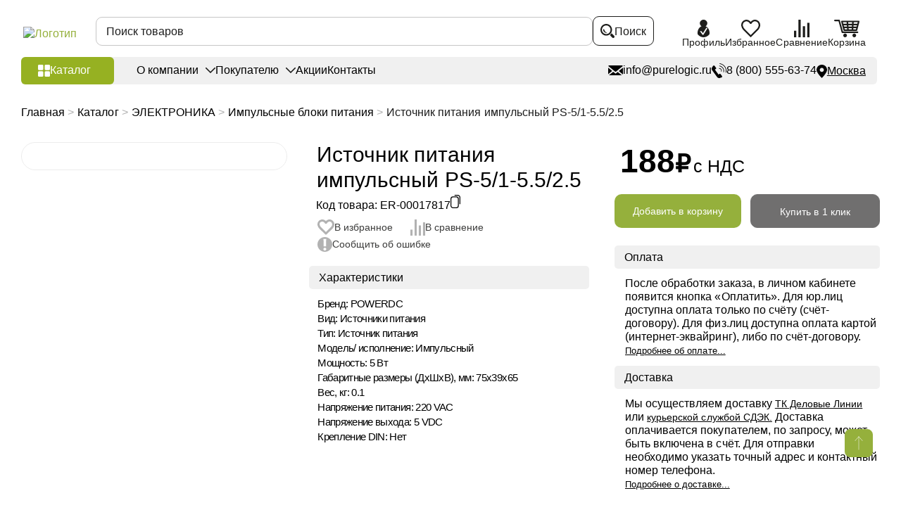

--- FILE ---
content_type: text/html; charset=UTF-8
request_url: https://purelogic.ru/catalog/istochnik_pitaniya_impulsnyy_ps-51-5525/
body_size: 89151
content:
<!DOCTYPE html>
<html lang="ru">
<head>
    <title>Источник питания импульсный PS-5/1-5.5/2.5 купить в Москве | PureLogic</title>
    <meta name="cmsmagazine" content="90d3bb21e7721baf5d3909d423ae0f21"/>
    <meta charset="UTF-8">
    <meta name="viewport" content="width=device-width, initial-scale=1.0, user-scalable=no">
    <link rel="shortcut icon" href="/favicon.ico" type="image/x-icon">
                <script>var SITE_DIR = "/";</script>
    <script>var ID_REZ = "13644";</script>


<!--    <link href="--><!--/frontend/assets/styles/main.css?1" rel="preload" as="style" onload="this.rel='stylesheet'">-->
<!--    <link href="--><!--/styles/custom.css?1" rel="preload" as="style" onload="this.rel='stylesheet'">-->
<!--    <link href="--><!--/styles/slick.css?1" rel="preload" as="style" onload="this.rel='stylesheet'">-->


        
    <meta http-equiv="Content-Type" content="text/html; charset=UTF-8" />
<meta name="keywords" content="Источники питания, источники питания импульсные, блоки питания, панель управления, сетевой фильтр, выпрямитель" />
<meta name="description" content="⏩ Купить Источник питания импульсный PS-5/1-5.5/2.5 по выгодным ценам в Москве от компании Purelogic R&amp;amp;D ☝ В наличии и под заказ. ✈ Доставка по России и СНГ. Гарантия, техническая поддержка. ✅ Работаем с НДС, возможна On-line оплата." />
<link href="/bitrix/cache/css/s1/main/page_43ce3ad3fff7bf6feef9c1b72e69a563/page_43ce3ad3fff7bf6feef9c1b72e69a563_v1.css?17625203236274" type="text/css"  rel="stylesheet" />
<link href="/bitrix/cache/css/s1/main/template_d85407df13003c7074fd55bdcbef7e3b/template_d85407df13003c7074fd55bdcbef7e3b_v1.css?1762521489485557" type="text/css"  data-template-style="true" rel="stylesheet" />
<script>if(!window.BX)window.BX={};if(!window.BX.message)window.BX.message=function(mess){if(typeof mess==='object'){for(let i in mess) {BX.message[i]=mess[i];} return true;}};</script>
<script>(window.BX||top.BX).message({"JS_CORE_LOADING":"Загрузка...","JS_CORE_NO_DATA":"- Нет данных -","JS_CORE_WINDOW_CLOSE":"Закрыть","JS_CORE_WINDOW_EXPAND":"Развернуть","JS_CORE_WINDOW_NARROW":"Свернуть в окно","JS_CORE_WINDOW_SAVE":"Сохранить","JS_CORE_WINDOW_CANCEL":"Отменить","JS_CORE_WINDOW_CONTINUE":"Продолжить","JS_CORE_H":"ч","JS_CORE_M":"м","JS_CORE_S":"с","JSADM_AI_HIDE_EXTRA":"Скрыть лишние","JSADM_AI_ALL_NOTIF":"Показать все","JSADM_AUTH_REQ":"Требуется авторизация!","JS_CORE_WINDOW_AUTH":"Войти","JS_CORE_IMAGE_FULL":"Полный размер"});</script>

<script src="/bitrix/js/main/core/core.js?1752667612512406"></script>

<script>BX.Runtime.registerExtension({"name":"main.core","namespace":"BX","loaded":true});</script>
<script>BX.setJSList(["\/bitrix\/js\/main\/core\/core_ajax.js","\/bitrix\/js\/main\/core\/core_promise.js","\/bitrix\/js\/main\/polyfill\/promise\/js\/promise.js","\/bitrix\/js\/main\/loadext\/loadext.js","\/bitrix\/js\/main\/loadext\/extension.js","\/bitrix\/js\/main\/polyfill\/promise\/js\/promise.js","\/bitrix\/js\/main\/polyfill\/find\/js\/find.js","\/bitrix\/js\/main\/polyfill\/includes\/js\/includes.js","\/bitrix\/js\/main\/polyfill\/matches\/js\/matches.js","\/bitrix\/js\/ui\/polyfill\/closest\/js\/closest.js","\/bitrix\/js\/main\/polyfill\/fill\/main.polyfill.fill.js","\/bitrix\/js\/main\/polyfill\/find\/js\/find.js","\/bitrix\/js\/main\/polyfill\/matches\/js\/matches.js","\/bitrix\/js\/main\/polyfill\/core\/dist\/polyfill.bundle.js","\/bitrix\/js\/main\/core\/core.js","\/bitrix\/js\/main\/polyfill\/intersectionobserver\/js\/intersectionobserver.js","\/bitrix\/js\/main\/lazyload\/dist\/lazyload.bundle.js","\/bitrix\/js\/main\/polyfill\/core\/dist\/polyfill.bundle.js","\/bitrix\/js\/main\/parambag\/dist\/parambag.bundle.js"]);
</script>
<script>BX.Runtime.registerExtension({"name":"pull.protobuf","namespace":"BX","loaded":true});</script>
<script>BX.Runtime.registerExtension({"name":"rest.client","namespace":"window","loaded":true});</script>
<script>(window.BX||top.BX).message({"pull_server_enabled":"N","pull_config_timestamp":0,"shared_worker_allowed":"Y","pull_guest_mode":"N","pull_guest_user_id":0,"pull_worker_mtime":1752667509});(window.BX||top.BX).message({"PULL_OLD_REVISION":"Для продолжения корректной работы с сайтом необходимо перезагрузить страницу."});</script>
<script>BX.Runtime.registerExtension({"name":"pull.client","namespace":"BX","loaded":true});</script>
<script>BX.Runtime.registerExtension({"name":"pull","namespace":"window","loaded":true});</script>
<script>(window.BX||top.BX).message({"LANGUAGE_ID":"ru","FORMAT_DATE":"DD.MM.YYYY","FORMAT_DATETIME":"DD.MM.YYYY HH:MI:SS","COOKIE_PREFIX":"BITRIX_SM","SERVER_TZ_OFFSET":"10800","UTF_MODE":"Y","SITE_ID":"s1","SITE_DIR":"\/","USER_ID":"","SERVER_TIME":1762535474,"USER_TZ_OFFSET":0,"USER_TZ_AUTO":"Y","bitrix_sessid":"e3e161a708aa954a6d943962ee084033"});</script>


<script src="/bitrix/js/pull/protobuf/protobuf.js?1743882586274055"></script>
<script src="/bitrix/js/pull/protobuf/model.js?174388258670928"></script>
<script src="/bitrix/js/rest/client/rest.client.js?174388258217414"></script>
<script src="/bitrix/js/pull/client/pull.client.js?175266751083861"></script>
<script>BX.setJSList(["\/local\/templates\/main\/components\/bitrix\/catalog.element\/element\/script.js","\/local\/templates\/main\/components\/bitrix\/catalog.section\/newgoodsslider\/script.js","\/local\/templates\/main\/js\/jquery-1.12.4.min.js","\/local\/templates\/main\/components\/bitrix\/menu\/menu_catalog\/script.js","\/bitrix\/components\/bitrix\/search.title\/script.js","\/local\/components\/simai\/feedback.error\/templates\/.default\/script.js"]);</script>
<script>BX.setCSSList(["\/local\/templates\/main\/components\/bitrix\/catalog\/catalog\/style.css","\/local\/templates\/main\/components\/bitrix\/breadcrumb\/bredcrumb\/style.css","\/local\/templates\/main\/components\/bitrix\/catalog.element\/element\/style.css","\/local\/templates\/main\/components\/bitrix\/catalog.section\/newgoodsslider\/style.css","\/local\/templates\/main\/components\/bitrix\/news.list\/advantages\/style.css","\/local\/templates\/main\/frontend\/assets\/styles\/main.css","\/local\/templates\/main\/styles\/iarga.css","\/local\/templates\/main\/styles\/custom.css","\/local\/templates\/main\/styles\/slick.css","\/local\/templates\/main\/components\/bitrix\/menu\/menu_catalog\/style.css","\/local\/templates\/main\/components\/bitrix\/menu\/sectmenu\/style.css","\/local\/templates\/main\/components\/bitrix\/menu\/soc_menu\/style.css","\/local\/components\/simai\/feedback.error\/templates\/.default\/style.css","\/local\/templates\/main\/styles.css","\/local\/templates\/main\/template_styles.css"]);</script>
<script>
					(function () {
						"use strict";

						var counter = function ()
						{
							var cookie = (function (name) {
								var parts = ("; " + document.cookie).split("; " + name + "=");
								if (parts.length == 2) {
									try {return JSON.parse(decodeURIComponent(parts.pop().split(";").shift()));}
									catch (e) {}
								}
							})("BITRIX_CONVERSION_CONTEXT_s1");

							if (cookie && cookie.EXPIRE >= BX.message("SERVER_TIME"))
								return;

							var request = new XMLHttpRequest();
							request.open("POST", "/bitrix/tools/conversion/ajax_counter.php", true);
							request.setRequestHeader("Content-type", "application/x-www-form-urlencoded");
							request.send(
								"SITE_ID="+encodeURIComponent("s1")+
								"&sessid="+encodeURIComponent(BX.bitrix_sessid())+
								"&HTTP_REFERER="+encodeURIComponent(document.referrer)
							);
						};

						if (window.frameRequestStart === true)
							BX.addCustomEvent("onFrameDataReceived", counter);
						else
							BX.ready(counter);
					})();
				</script>
<link rel="canonical" href="https://purelogic.ru/catalog/istochnik_pitaniya_impulsnyy_ps-51-5525/" />



<script  src="/bitrix/cache/js/s1/main/template_a3630874fd3338d752254e36cdb20e0d/template_a3630874fd3338d752254e36cdb20e0d_v1.js?1762520321113902"></script>
<script  src="/bitrix/cache/js/s1/main/page_e0cbe6daaf699521d3df78cffffa3934/page_e0cbe6daaf699521d3df78cffffa3934_v1.js?176252032396681"></script>


</head>
<body>

    <div id="login" class="modal">
    <div class="modal__head">
        <div class="modal__title">Войти в личный кабинет</div>
    </div>
    <div class="modal__body">
        <form class="modal__form uniform" action="/inc/ajax/auth.php">
            <p class="error"></p>
            <div class="form-row">
                <div class="form-col">
                    <label class="label">
                        <input class="input" type="text" name="login_name" value="" placeholder="E-mail" data-input-required="email">
                    </label>
                </div>
            </div>
            <div class="form-row">
                <div class="form-col">
                    <label class="label">
                        <input class="input" type="password" name="password" autocomplete="off" placeholder="Пароль">
                    </label>
                </div>
            </div>
            <div class="modal__bottom">
                <div class="modal__buttons">
                    <div class="modal__row">
                        <div class="modal__col modal__col--6">
                            <input type="submit" class="btn btn--green" value="Войти">
                        </div>
                        <div class="modal__col modal__col--6">
                            <div class="checkbox checkbox--small">
                                <label class="checkbox__label">
                                    <input class="checkbox__input" name="remember" type="checkbox">
                                    <div class="checkbox__emulator">
                                        <svg class="i-icon">
                                            <use xlink:href="#checked"></use>
                                        </svg>
                                    </div>
                                    <div class="checkbox__text">
                                        <span>Запомнить меня</span>
                                    </div>
                                </label>
                            </div>
                            <a href="#popup-reocover" data-modal-open class="modal__note">Забыли пароль?</a>
                        </div>
                    </div>
                </div>
                <div class="modal__buttons">
                    <div class="modal__label">Вы у нас впервые?</div>
                    <a href="/auth/reg/" class="btn btn--black">Зарегистрироваться</a>
                </div>
            </div>
			        </form>
    </div>
</div>
<div class="modal" id='popup-reocover'>
    <div class="modal__head">
        <div class="modal__title">Восстановить пароль</div>
    </div>
    <div class="modal__body">
      <form action="/local/templates/main/ajax/fogetPassword.php" class="modal__form pasor">
            <p class="error"></p>
            <div class="form-row">
                <div class="form-col">
                    <label class="label">
                        <input class="input" type="text" name="login_name" value="" placeholder="E-mail" >
                    </label>
                </div>
            </div>
            <div class="modal__bottom">
                <div class="modal__buttons">
                    <div class="modal__row">
                        <input type="submit" name="send" id="getpass" class="btn btn--green" value="Отправить">
                    </div>
                </div>
                <div class="modal__buttons">
                    <div class="modal__label">Я знаю пароль</div>
                    <a href="#login" data-modal-open class="btn btn--black">Войти</a>
                </div>
            </div>
      </form>
    </div>
</div>
<div class="modal" id="passw">
    <div class="modal__head">
        <div class="modal__title">Восстановить пароль</div>
    </div>
    <div class="modal__body">
      <form action="/inc/ajax/fogetPassword.php" class="uniform">
            <p class="error"></p>
            <div class="form-row">
                <div class="form-col">
                    <label class="label">
                        <input class="input" type="password" name="password" autocomplete="off" placeholder="Введите высланный пароль">
                    </label>
                </div>
            </div>
            <div class="modal__bottom">
                <div class="modal__buttons">
                    <div class="modal__row">
                        <input type="hidden" id="uid" name="uid" value="">
                        <input type="hidden" id="hash" name="hash" value="">
                        <input type="submit" name="send" id="rep" class="btn btn--green" value="Отправить">
                    </div>
                </div>
            </div>
      </form>
    </div>
</div>
<div class="flow-container ">
    <div class="sidebar" style="display:none;">
        <div class="sidebar__logo">
            <div class="logo">
                <a href="/" class="logo__link">
                    <img src="/local/templates/main/frontend/assets/images/content/logo.png.webp" alt="Логотип"
                         class="logo__img" width="325" height="57">
                </a>
            </div>
        </div>
                
<div class="sidebar__nav" data-desktop="sidebar">
    <nav class="sidebar-nav" data-move="sidebar">
        <ul class="sidebar-nav__list">
                    <li class="sidebar-nav__item  menu-close" data-picture-hover>
                <a class="sidebar-nav__link" href="/catalog/elektronika/">
                                            <picture class="sidebar-nav-icon">
                            <img src="/upload/uf/df2/zbr7xvkfsd6zrgo1qhd84wb5iz3svf9q/Электроника_black-01 (1) (1).svg" alt="" class="sidebar-nav-icon__img" data-picture-hover="repose" width="45" height="36">
                            <img src="/upload/uf/1fa/60v5ufcdcjsi3inzp3fsk0n81y35yp4t/Электроника_white-01 (1).svg" alt="" class="sidebar-nav-icon__img" data-picture-hover="hover" width="45" height="36">
                        </picture>
                                        <span class="sidebar-nav-item__label">
                        ЭЛЕКТРОНИКА                    </span>
                </a>
                                    <div class="sidebar-nav-sub sidebar-nav-sub--big">
                        <ul class="sidebar-nav-sub__list"><li class="sidebar-nav-sub__item grouptitle"><span class="sidebar-nav-sub__title2">ДРАЙВЕРЫ И ЧАСТОТНЫЕ ПРЕОБРАЗОВАТЕЛИ</span></li><li  class="sidebar-nav-sub__item padsec"><a href="/catalog/elektronika/servodrayvery/" class="sidebar-nav-sub__link"><span class="sidebar-nav-sub-item__label">Серводрайверы</span></a> <span class="sidebar-nav-sub-item__label">(110)</span></li><li  class="sidebar-nav-sub__item padsec"><a href="/catalog/elektronika/drayvery_shagovyh_dvigateley/" class="sidebar-nav-sub__link"><span class="sidebar-nav-sub-item__label">Драйверы шаговых двигателей</span></a> <span class="sidebar-nav-sub-item__label">(134)</span></li><li  class="sidebar-nav-sub__item padsec"><a href="/catalog/elektronika/chastotnye_preobrazovateli_i_aksessuary/" class="sidebar-nav-sub__link"><span class="sidebar-nav-sub-item__label">Частотные преобразователи и аксессуары</span></a> <span class="sidebar-nav-sub-item__label">(66)</span></li><li  class="sidebar-nav-sub__item padsec"><a href="/catalog/elektronika/drayvery_beskolektornyh_bldc_dvigateley/" class="sidebar-nav-sub__link"><span class="sidebar-nav-sub-item__label">Драйверы бесколекторных (BLDC) двигателей</span></a> <span class="sidebar-nav-sub-item__label">(23)</span></li><li  class="sidebar-nav-sub__item padsec"><a href="/catalog/elektronika/drayvery_lineynyh_dvigateley/" class="sidebar-nav-sub__link"><span class="sidebar-nav-sub-item__label">Драйверы линейных двигателей</span></a> <span class="sidebar-nav-sub-item__label">(5)</span></li><li  class="sidebar-nav-sub__item padsec"><a href="/catalog/elektronika/shpindelnye_servodrayvery/" class="sidebar-nav-sub__link"><span class="sidebar-nav-sub-item__label">Шпиндельные серводрайверы</span></a> <span class="sidebar-nav-sub-item__label">(9)</span></li><li  class="sidebar-nav-sub__item padsec"><a href="/catalog/elektronika/drayvery_indukcionnyh_dvigateley/" class="sidebar-nav-sub__link"><span class="sidebar-nav-sub-item__label">Драйверы индукционных двигателей</span></a> <span class="sidebar-nav-sub-item__label">(9)</span></li><li  class="sidebar-nav-sub__item padsec"><a href="/catalog/elektronika/drayvery_kollektornyh_dvigateley/" class="sidebar-nav-sub__link"><span class="sidebar-nav-sub-item__label">Драйверы коллекторных двигателей</span></a> <span class="sidebar-nav-sub-item__label">(5)</span></li><li  class="sidebar-nav-sub__item padsec"><a href="/catalog/elektronika/drayvery_kollektornyh_servodvigateley/" class="sidebar-nav-sub__link"><span class="sidebar-nav-sub-item__label">Драйверы коллекторных серводвигателей</span></a> <span class="sidebar-nav-sub-item__label">(2)</span></li><li  class="sidebar-nav-sub__item padsec"><a href="/catalog/elektronika/prochie_drayvery_elektrodvigateley/" class="sidebar-nav-sub__link"><span class="sidebar-nav-sub-item__label">Блоки запуска и пусковые конденсаторы</span></a> <span class="sidebar-nav-sub-item__label">(3)</span></li><li class="sidebar-nav-sub__item grouptitle"><span class="sidebar-nav-sub__title2">КОНТРОЛЛЕРЫ И ПЛАТЫ УПРАВЛЕНИЯ</span></li><li  class="sidebar-nav-sub__item padsec"><a href="/catalog/elektronika/programmiruemye_kontrollery_plc_i_hmi/" class="sidebar-nav-sub__link"><span class="sidebar-nav-sub-item__label">Программируемые контроллеры PLC и HMI</span></a> <span class="sidebar-nav-sub-item__label">(69)</span></li><li  class="sidebar-nav-sub__item padsec"><a href="/catalog/elektronika/kontrollery_chpu/" class="sidebar-nav-sub__link"><span class="sidebar-nav-sub-item__label">Контроллеры ЧПУ</span></a> <span class="sidebar-nav-sub-item__label">(59)</span></li><li  class="sidebar-nav-sub__item padsec"><a href="/catalog/elektronika/platy_kommutacii/" class="sidebar-nav-sub__link"><span class="sidebar-nav-sub-item__label">Платы коммутации</span></a> <span class="sidebar-nav-sub-item__label">(9)</span></li><li  class="sidebar-nav-sub__item padsec"><a href="/catalog/elektronika/sistemy_thc_i_omicheskie_datchiki_dlya_plazmennoy_rezki/" class="sidebar-nav-sub__link"><span class="sidebar-nav-sub-item__label">Контроллеры высоты (THC)</span></a> <span class="sidebar-nav-sub-item__label">(19)</span></li><li  class="sidebar-nav-sub__item padsec"><a href="/catalog/elektronika/pulty_dlya_stankov_s_chpu/" class="sidebar-nav-sub__link"><span class="sidebar-nav-sub-item__label">Пульты для станков с ЧПУ</span></a> <span class="sidebar-nav-sub-item__label">(19)</span></li><li  class="sidebar-nav-sub__item padsec"><a href="/catalog/elektronika/kontrollery_dvizheniya/" class="sidebar-nav-sub__link"><span class="sidebar-nav-sub-item__label">Контроллеры движения</span></a> <span class="sidebar-nav-sub-item__label">(3)</span></li><li  class="sidebar-nav-sub__item padsec"><a href="/catalog/elektronika/perehodniki_i_porty_vvodavyvoda/" class="sidebar-nav-sub__link"><span class="sidebar-nav-sub-item__label">Переходники и порты ввода/вывода</span></a> <span class="sidebar-nav-sub-item__label">(27)</span></li><li  class="sidebar-nav-sub__item padsec"><a href="/catalog/elektronika/periferiynye_moduli_sistem_s_chpu/" class="sidebar-nav-sub__link"><span class="sidebar-nav-sub-item__label">Периферийные модули систем с ЧПУ</span></a> <span class="sidebar-nav-sub-item__label">(63)</span></li></ul><ul class="sidebar-nav-sub__list"><li class="sidebar-nav-sub__item grouptitle"><span class="sidebar-nav-sub__title2">ПИТАНИЕ</span></li><li  class="sidebar-nav-sub__item padsec"><a href="/catalog/elektronika/bloki_pitaniya_i_aksessuary/" class="sidebar-nav-sub__link"><span class="sidebar-nav-sub-item__label">Импульсные блоки питания</span></a> <span class="sidebar-nav-sub-item__label">(123)</span></li><li  class="sidebar-nav-sub__item padsec"><a href="/catalog/elektronika/preobrazovateli_napryazheniya/" class="sidebar-nav-sub__link"><span class="sidebar-nav-sub-item__label">Преобразователи напряжения</span></a> <span class="sidebar-nav-sub-item__label">(8)</span></li><li  class="sidebar-nav-sub__item padsec"><a href="/catalog/elektronika/transformatory_silovye/" class="sidebar-nav-sub__link"><span class="sidebar-nav-sub-item__label">Трансформаторы силовые</span></a> <span class="sidebar-nav-sub-item__label">(24)</span></li><li  class="sidebar-nav-sub__item padsec"><a href="/catalog/elektronika/elektronika_dlya_cepey_pitaniya/" class="sidebar-nav-sub__link"><span class="sidebar-nav-sub-item__label">Электроника для цепей питания</span></a> <span class="sidebar-nav-sub-item__label">(16)</span></li><li  class="sidebar-nav-sub__item padsec"><a href="/catalog/elektronika/transformatornye_bloki_pitaniya/" class="sidebar-nav-sub__link"><span class="sidebar-nav-sub-item__label">Трансформаторные блоки питания</span></a> <span class="sidebar-nav-sub-item__label">(9)</span></li><li  class="sidebar-nav-sub__item padsec"><a href="/catalog/elektronika/laboratornye_bloki_pitaniya/" class="sidebar-nav-sub__link"><span class="sidebar-nav-sub-item__label">Лабораторные блоки питания</span></a> <span class="sidebar-nav-sub-item__label">(1)</span></li><li  class="sidebar-nav-sub__item padsec"><a href="/catalog/elektronika/stabilizatory_napryazheniya/" class="sidebar-nav-sub__link"><span class="sidebar-nav-sub-item__label">Сетевые стабилизаторы напряжения</span></a> <span class="sidebar-nav-sub-item__label">(15)</span></li><li class="sidebar-nav-sub__item grouptitle"><span class="sidebar-nav-sub__title2">ГОТОВЫЕ РЕШЕНИЯ</span></li><li  class="sidebar-nav-sub__item padsec"><a href="/catalog/elektronika/bloki_i_stoyki_upravleniya_dlya_stankov_s_chpu/" class="sidebar-nav-sub__link"><span class="sidebar-nav-sub-item__label">Блоки и стойки управления для станков с ЧПУ</span></a> <span class="sidebar-nav-sub-item__label">(25)</span></li><li  class="sidebar-nav-sub__item padsec"><a href="/catalog/elektronika/nabory_elektroniki/" class="sidebar-nav-sub__link"><span class="sidebar-nav-sub-item__label">Наборы электроники</span></a> <span class="sidebar-nav-sub-item__label">(6)</span></li><li  class="sidebar-nav-sub__item padsec"><a href="/catalog/elektronika/moduli_asu_tp/" class="sidebar-nav-sub__link"><span class="sidebar-nav-sub-item__label">Модули АСУ ТП</span></a> <span class="sidebar-nav-sub-item__label">(38)</span></li><li  class="sidebar-nav-sub__item padsec"><a href="/catalog/elektronika/moduli_dlya_arduino/" class="sidebar-nav-sub__link"><span class="sidebar-nav-sub-item__label">Модули для Arduino</span></a> <span class="sidebar-nav-sub-item__label">(18)</span></li></ul>                    </div>
                            </li>
                    <li class="sidebar-nav__item  menu-close" data-picture-hover>
                <a class="sidebar-nav__link" href="/catalog/elektroprivod/">
                                            <picture class="sidebar-nav-icon">
                            <img src="/upload/uf/3fc/t22gj1mrgqkspobsil9ordyfklehxuci/Электропривод_black-01.svg" alt="" class="sidebar-nav-icon__img" data-picture-hover="repose" width="45" height="36">
                            <img src="/upload/uf/76c/w6p3s7wa5uqyxnhnllv7tvn1rwxqs596/Электропривод_white-01.svg" alt="" class="sidebar-nav-icon__img" data-picture-hover="hover" width="45" height="36">
                        </picture>
                                        <span class="sidebar-nav-item__label">
                        ЭЛЕКТРОПРИВОД                    </span>
                </a>
                                    <div class="sidebar-nav-sub sidebar-nav-sub--big">
                        <ul class="sidebar-nav-sub__list"><li class="sidebar-nav-sub__item grouptitle"><span class="sidebar-nav-sub__title2">ЭЛЕКТРОДВИГАТЕЛИ</span></li><li  class="sidebar-nav-sub__item padsec"><a href="/catalog/elektroprivod/servodvigateli/" class="sidebar-nav-sub__link"><span class="sidebar-nav-sub-item__label">Серводвигатели</span></a> <span class="sidebar-nav-sub-item__label">(250)</span></li><li  class="sidebar-nav-sub__item padsec"><a href="/catalog/elektroprivod/shagovye_dvigateli/" class="sidebar-nav-sub__link"><span class="sidebar-nav-sub-item__label">Шаговые двигатели</span></a> <span class="sidebar-nav-sub-item__label">(307)</span></li><li  class="sidebar-nav-sub__item padsec"><a href="/catalog/elektroprivod/shagovye_servodvigateli_shd_s_enkoderom/" class="sidebar-nav-sub__link"><span class="sidebar-nav-sub-item__label">Шаговые серводвигатели (ШД с энкодером)</span></a> <span class="sidebar-nav-sub-item__label">(108)</span></li><li  class="sidebar-nav-sub__item padsec"><a href="/catalog/elektroprivod/lineynye_elektrodvigateli/" class="sidebar-nav-sub__link"><span class="sidebar-nav-sub-item__label">Линейные электродвигатели</span></a> <span class="sidebar-nav-sub-item__label">(125)</span></li><li  class="sidebar-nav-sub__item padsec"><a href="/catalog/elektroprivod/beskollektornye_elektrodvigateli_bldc/" class="sidebar-nav-sub__link"><span class="sidebar-nav-sub-item__label">Бесколлекторные (BLDC) электродвигатели</span></a> <span class="sidebar-nav-sub-item__label">(36)</span></li><li  class="sidebar-nav-sub__item padsec"><a href="/catalog/elektroprivod/kollektornye_dc_elektrodvigateli/" class="sidebar-nav-sub__link"><span class="sidebar-nav-sub-item__label">Коллекторные (DC) электродвигатели</span></a> <span class="sidebar-nav-sub-item__label">(12)</span></li><li  class="sidebar-nav-sub__item padsec"><a href="/catalog/elektroprivod/asinhronnye_elektrodvigateli_air/" class="sidebar-nav-sub__link"><span class="sidebar-nav-sub-item__label">Асинхронные электродвигатели АИР</span></a> <span class="sidebar-nav-sub-item__label">(64)</span></li><li  class="sidebar-nav-sub__item padsec"><a href="/catalog/elektroprivod/indukcionnye_elektrodvigateli/" class="sidebar-nav-sub__link"><span class="sidebar-nav-sub-item__label">Индукционные электродвигатели</span></a> <span class="sidebar-nav-sub-item__label">(37)</span></li><li class="sidebar-nav-sub__item grouptitle"><span class="sidebar-nav-sub__title2">АКСЕССУАРЫ ДЛЯ ЭЛЕКТРОДВИГАТЕЛЕЙ</span></li><li  class="sidebar-nav-sub__item padsec"><a href="/catalog/elektroprivod/kronshteyny_i_krepezhnye_plastiny/" class="sidebar-nav-sub__link"><span class="sidebar-nav-sub-item__label">Кронштейны и крепежные пластины</span></a> <span class="sidebar-nav-sub-item__label">(41)</span></li><li  class="sidebar-nav-sub__item padsec"><a href="/catalog/elektroprivod/tormozy_elektricheskie/" class="sidebar-nav-sub__link"><span class="sidebar-nav-sub-item__label">Тормозы электрические</span></a> <span class="sidebar-nav-sub-item__label">(6)</span></li><li  class="sidebar-nav-sub__item padsec"><a href="/catalog/elektroprivod/rukoyatki/" class="sidebar-nav-sub__link"><span class="sidebar-nav-sub-item__label">Рукоятки</span></a> <span class="sidebar-nav-sub-item__label">(4)</span></li></ul><ul class="sidebar-nav-sub__list"><li class="sidebar-nav-sub__item grouptitle"><span class="sidebar-nav-sub__title2">РЕДУКТОРЫ И МОТОР-РЕДУКТОРЫ</span></li><li  class="sidebar-nav-sub__item padsec"><a href="/catalog/elektroprivod/reduktory/" class="sidebar-nav-sub__link"><span class="sidebar-nav-sub-item__label">Редукторы</span></a> <span class="sidebar-nav-sub-item__label">(187)</span></li><li  class="sidebar-nav-sub__item padsec"><a href="/catalog/elektroprivod/shagovye_motor-reduktory/" class="sidebar-nav-sub__link"><span class="sidebar-nav-sub-item__label">Шаговые мотор-редукторы</span></a> <span class="sidebar-nav-sub-item__label">(75)</span></li><li  class="sidebar-nav-sub__item padsec"><a href="/catalog/elektroprivod/beskollektornye_bldc_motor-reduktory/" class="sidebar-nav-sub__link"><span class="sidebar-nav-sub-item__label">Бесколлекторные (BLDC) мотор-редукторы</span></a> <span class="sidebar-nav-sub-item__label">(54)</span></li><li  class="sidebar-nav-sub__item padsec"><a href="/catalog/elektroprivod/chervyachnye_reduktory_i_motor-reduktory/" class="sidebar-nav-sub__link"><span class="sidebar-nav-sub-item__label">Червячные мотор-редукторы</span></a> <span class="sidebar-nav-sub-item__label">(39)</span></li><li  class="sidebar-nav-sub__item padsec"><a href="/catalog/elektroprivod/kollektornye_dc_elektrodvigateli_i_motor-reduktory/" class="sidebar-nav-sub__link"><span class="sidebar-nav-sub-item__label">Коллекторные (DC) мотор-редукторы</span></a> <span class="sidebar-nav-sub-item__label">(20)</span></li><li class="sidebar-nav-sub__item grouptitle"><span class="sidebar-nav-sub__title2">ГОТОВЫЕ РЕШЕНИЯ</span></li><li  class="sidebar-nav-sub__item padsec"><a href="/catalog/elektroprivod/nabory_elektroprivoda/" class="sidebar-nav-sub__link"><span class="sidebar-nav-sub-item__label">Наборы электропривода</span></a> <span class="sidebar-nav-sub-item__label">(46)</span></li><li  class="sidebar-nav-sub__item padsec"><a href="/catalog/elektroprivod/privody_v_sbore/" class="sidebar-nav-sub__link"><span class="sidebar-nav-sub-item__label">Приводы в сборе</span></a> <span class="sidebar-nav-sub-item__label">(24)</span></li></ul>                    </div>
                            </li>
                    <li class="sidebar-nav__item  menu-close" data-picture-hover>
                <a class="sidebar-nav__link" href="/catalog/napravlyayuschie/">
                                            <picture class="sidebar-nav-icon">
                            <img src="/upload/uf/4af/95gahj1fgdh1algr1j04zr4qhbxp6xkt/Направляющие_black-01.svg" alt="" class="sidebar-nav-icon__img" data-picture-hover="repose" width="45" height="36">
                            <img src="/upload/uf/890/sp16xtllmraprhgcqiygf4eq7cec3ow8/Направляющие_white-01.svg" alt="" class="sidebar-nav-icon__img" data-picture-hover="hover" width="45" height="36">
                        </picture>
                                        <span class="sidebar-nav-item__label">
                        НАПРАВЛЯЮЩИЕ                    </span>
                </a>
                                    <div class="sidebar-nav-sub sidebar-nav-sub--big">
                        <ul class="sidebar-nav-sub__list"><li class="sidebar-nav-sub__item grouptitle"><span class="sidebar-nav-sub__title2">ПРОФИЛЬНЫЕ</span></li><li  class="sidebar-nav-sub__item padsec"><a href="/catalog/napravlyayuschie/profilnye_napravlyayuschie/" class="sidebar-nav-sub__link"><span class="sidebar-nav-sub-item__label">Профильные рельсовые направляющие</span></a> <span class="sidebar-nav-sub-item__label">(63)</span></li><li  class="sidebar-nav-sub__item padsec"><a href="/catalog/napravlyayuschie/karetki_dlya_profilnyh_napravlyayuschih/" class="sidebar-nav-sub__link"><span class="sidebar-nav-sub-item__label">Каретки для профильных рельсовых направляющих</span></a> <span class="sidebar-nav-sub-item__label">(134)</span></li><li  class="sidebar-nav-sub__item padsec"><a href="/catalog/napravlyayuschie/bloki_smazki_i_pylezaschity_zaglushki/" class="sidebar-nav-sub__link"><span class="sidebar-nav-sub-item__label">Блоки смазки и пылезащиты</span></a> <span class="sidebar-nav-sub-item__label">(81)</span></li><li  class="sidebar-nav-sub__item padsec"><a href="/catalog/napravlyayuschie/gofrozaschita_dlya_relsovyh_napravlyayuschih/" class="sidebar-nav-sub__link"><span class="sidebar-nav-sub-item__label">Гофрозащита для рельсовых направляющих</span></a> <span class="sidebar-nav-sub-item__label">(45)</span></li><li  class="sidebar-nav-sub__item padsec"><a href="/catalog/napravlyayuschie/ogranichiteli_i_pnevmaticheskie_zazhimy/" class="sidebar-nav-sub__link"><span class="sidebar-nav-sub-item__label">Ограничители, зажимы, упоры и заглушки</span></a> <span class="sidebar-nav-sub-item__label">(67)</span></li><li  class="sidebar-nav-sub__item padsec"><a href="/catalog/napravlyayuschie/nabory_peremescheniy_na_profilnyh_napravlyayuschih/" class="sidebar-nav-sub__link"><span class="sidebar-nav-sub-item__label">Наборы перемещений на профильных направляющих</span></a> <span class="sidebar-nav-sub-item__label">(18)</span></li><li class="sidebar-nav-sub__item grouptitle"><span class="sidebar-nav-sub__title2">ЦИЛИНДРИЧЕСКИЕ</span></li><li  class="sidebar-nav-sub__item padsec"><a href="/catalog/napravlyayuschie/cilindricheskie_relsy/" class="sidebar-nav-sub__link"><span class="sidebar-nav-sub-item__label">Цилиндрические направляющие</span></a> <span class="sidebar-nav-sub-item__label">(57)</span></li><li  class="sidebar-nav-sub__item padsec"><a href="/catalog/napravlyayuschie/opornye_moduli_i_lineynye_podshipniki/" class="sidebar-nav-sub__link"><span class="sidebar-nav-sub-item__label">Линейные подшипники и модули для цилиндрических направляющих</span></a> <span class="sidebar-nav-sub-item__label">(144)</span></li><li  class="sidebar-nav-sub__item padsec"><a href="/catalog/napravlyayuschie/vtulki_i_moduli_skolzheniya_dlya_cilindricheskih_napravlyayuschih/" class="sidebar-nav-sub__link"><span class="sidebar-nav-sub-item__label">Втулки и модули скольжения для цилиндрических направляющих</span></a> <span class="sidebar-nav-sub-item__label">(44)</span></li><li  class="sidebar-nav-sub__item padsec"><a href="/catalog/napravlyayuschie/derzhateli_polirovannyh_valov/" class="sidebar-nav-sub__link"><span class="sidebar-nav-sub-item__label">Держатели полированных валов и ограничители</span></a> <span class="sidebar-nav-sub-item__label">(62)</span></li><li  class="sidebar-nav-sub__item padsec"><a href="/catalog/napravlyayuschie/nabory_peremescheniy_na_cilindricheskih_napravlyayuschih/" class="sidebar-nav-sub__link"><span class="sidebar-nav-sub-item__label">Наборы перемещений на цилиндрических направляющих</span></a> <span class="sidebar-nav-sub-item__label">(18)</span></li><li class="sidebar-nav-sub__item grouptitle"><span class="sidebar-nav-sub__title2">ПРОЧЕЕ</span></li><li  class="sidebar-nav-sub__item padsec"><a href="/catalog/napravlyayuschie/promyshlennye_relsy_i_aksessuary/" class="sidebar-nav-sub__link"><span class="sidebar-nav-sub-item__label">Промышленные рельсы и аксессуары</span></a> <span class="sidebar-nav-sub-item__label">(12)</span></li><li  class="sidebar-nav-sub__item padsec"><a href="/catalog/napravlyayuschie/shlicevye_napravlyayuschie_vtulki_opory/" class="sidebar-nav-sub__link"><span class="sidebar-nav-sub-item__label">Шлицевые направляющие, втулки, опоры</span></a> <span class="sidebar-nav-sub-item__label">(44)</span></li><li  class="sidebar-nav-sub__item padsec"><a href="/catalog/napravlyayuschie/roliki_opornye_i_transportnye/" class="sidebar-nav-sub__link"><span class="sidebar-nav-sub-item__label">Ролики опорные и транспортные</span></a> <span class="sidebar-nav-sub-item__label">(70)</span></li><li  class="sidebar-nav-sub__item padsec"><a href="/catalog/napravlyayuschie/aksessuary_dlya_napravlyayuschih/" class="sidebar-nav-sub__link"><span class="sidebar-nav-sub-item__label">Аксессуары для направляющих</span></a> <span class="sidebar-nav-sub-item__label">(31)</span></li><li class="sidebar-nav-sub__item grouptitle"><span class="sidebar-nav-sub__title2">СИСТЕМЫ СМАЗКИ</span></li><li  class="sidebar-nav-sub__item padsec"><a href="/catalog/napravlyayuschie/ustroystva_podachi_smazki/" class="sidebar-nav-sub__link"><span class="sidebar-nav-sub-item__label">Устройства подачи смазки</span></a> <span class="sidebar-nav-sub-item__label">(16)</span></li><li  class="sidebar-nav-sub__item padsec"><a href="/catalog/napravlyayuschie/komplektuyuschie_dlya_sistem_smazki/" class="sidebar-nav-sub__link"><span class="sidebar-nav-sub-item__label">Комплектующие для систем смазки</span></a> <span class="sidebar-nav-sub-item__label">(136)</span></li></ul>                    </div>
                            </li>
                    <li class="sidebar-nav__item  menu-close" data-picture-hover>
                <a class="sidebar-nav__link" href="/catalog/peredachi/">
                                            <picture class="sidebar-nav-icon">
                            <img src="/upload/uf/d47/q6h3igwko8dx0cf41u3ghgvhcxdoysaw/Передачи2V_black-01.svg" alt="" class="sidebar-nav-icon__img" data-picture-hover="repose" width="45" height="36">
                            <img src="/upload/uf/5cb/sjr4yxhzz1rw20jdzio4e3j8jq83wveu/Передачи2V_white-01.svg" alt="" class="sidebar-nav-icon__img" data-picture-hover="hover" width="45" height="36">
                        </picture>
                                        <span class="sidebar-nav-item__label">
                        ПЕРЕДАЧИ                    </span>
                </a>
                                    <div class="sidebar-nav-sub sidebar-nav-sub--big">
                        <ul class="sidebar-nav-sub__list"><li class="sidebar-nav-sub__item grouptitle"><span class="sidebar-nav-sub__title2">ВИНТОВЫЕ</span></li><li  class="sidebar-nav-sub__item padsec"><a href="/catalog/peredachi/vinty_shvp/" class="sidebar-nav-sub__link"><span class="sidebar-nav-sub-item__label">Винты ШВП</span></a> <span class="sidebar-nav-sub-item__label">(55)</span></li><li  class="sidebar-nav-sub__item padsec"><a href="/catalog/peredachi/gayki_dlya_vintov_shvp/" class="sidebar-nav-sub__link"><span class="sidebar-nav-sub-item__label">Гайки для винтов ШВП</span></a> <span class="sidebar-nav-sub-item__label">(94)</span></li><li  class="sidebar-nav-sub__item padsec"><a href="/catalog/peredachi/opory_hodovogo_vinta/" class="sidebar-nav-sub__link"><span class="sidebar-nav-sub-item__label">Опоры ходового винта</span></a> <span class="sidebar-nav-sub-item__label">(135)</span></li><li  class="sidebar-nav-sub__item padsec"><a href="/catalog/peredachi/moduli_krepleniya_i_derzhateli_gaek_shvp/" class="sidebar-nav-sub__link"><span class="sidebar-nav-sub-item__label">Модули крепления и держатели гаек ШВП</span></a> <span class="sidebar-nav-sub-item__label">(31)</span></li><li  class="sidebar-nav-sub__item padsec"><a href="/catalog/peredachi/gofrozaschita_dlya_vintov_shvp/" class="sidebar-nav-sub__link"><span class="sidebar-nav-sub-item__label">Гофрозащита для винтов ШВП</span></a> <span class="sidebar-nav-sub-item__label">(59)</span></li><li  class="sidebar-nav-sub__item padsec"><a href="/catalog/peredachi/shvp_gotovye_obrabotannye/" class="sidebar-nav-sub__link"><span class="sidebar-nav-sub-item__label">ШВП готовые обработанные</span></a> <span class="sidebar-nav-sub-item__label">(33)</span></li><li  class="sidebar-nav-sub__item padsec"><a href="/catalog/peredachi/trapeceidalnye_vinty/" class="sidebar-nav-sub__link"><span class="sidebar-nav-sub-item__label">Трапецеидальные винты</span></a> <span class="sidebar-nav-sub-item__label">(8)</span></li><li  class="sidebar-nav-sub__item padsec"><a href="/catalog/peredachi/gayki_dlya_trapeceidalnyh_vintov/" class="sidebar-nav-sub__link"><span class="sidebar-nav-sub-item__label">Гайки для трапецеидальных винтов</span></a> <span class="sidebar-nav-sub-item__label">(54)</span></li><li  class="sidebar-nav-sub__item padsec"><a href="/catalog/peredachi/aksessuary_i_remkomplekty_dlya_gaek_shvp/" class="sidebar-nav-sub__link"><span class="sidebar-nav-sub-item__label">Ремкомплекты для гаек ШВП</span></a> <span class="sidebar-nav-sub-item__label">(96)</span></li><li class="sidebar-nav-sub__item grouptitle"><span class="sidebar-nav-sub__title2">РЕМЕННЫЕ</span></li><li  class="sidebar-nav-sub__item padsec"><a href="/catalog/peredachi/zubchatye_remni_i_aksessuary/" class="sidebar-nav-sub__link"><span class="sidebar-nav-sub-item__label">Зубчатые ремни и аксессуары</span></a> <span class="sidebar-nav-sub-item__label">(92)</span></li><li  class="sidebar-nav-sub__item padsec"><a href="/catalog/peredachi/shkivy_dlya_remney/" class="sidebar-nav-sub__link"><span class="sidebar-nav-sub-item__label">Шкивы для зубчатых ремней</span></a> <span class="sidebar-nav-sub-item__label">(88)</span></li><li  class="sidebar-nav-sub__item padsec"><a href="/catalog/peredachi/klinovye_remni/" class="sidebar-nav-sub__link"><span class="sidebar-nav-sub-item__label">Клиновые ремни</span></a> <span class="sidebar-nav-sub-item__label">(85)</span></li><li  class="sidebar-nav-sub__item padsec"><a href="/catalog/peredachi/shkivy_dlya_klinovyh_remney/" class="sidebar-nav-sub__link"><span class="sidebar-nav-sub-item__label">Шкивы для клиновых ремней</span></a> <span class="sidebar-nav-sub-item__label">(7)</span></li></ul><ul class="sidebar-nav-sub__list"><li class="sidebar-nav-sub__item grouptitle"><span class="sidebar-nav-sub__title2">ЗУБЧАТЫЕ</span></li><li  class="sidebar-nav-sub__item padsec"><a href="/catalog/peredachi/reyki_zubchatye/" class="sidebar-nav-sub__link"><span class="sidebar-nav-sub-item__label">Рейки зубчатые</span></a> <span class="sidebar-nav-sub-item__label">(37)</span></li><li  class="sidebar-nav-sub__item padsec"><a href="/catalog/peredachi/shesterni_dlya_zubchatyh_reek/" class="sidebar-nav-sub__link"><span class="sidebar-nav-sub-item__label">Шестерни для зубчатых реек</span></a> <span class="sidebar-nav-sub-item__label">(123)</span></li><li  class="sidebar-nav-sub__item padsec"><a href="/catalog/peredachi/konicheskie_shesterni/" class="sidebar-nav-sub__link"><span class="sidebar-nav-sub-item__label">Конические шестерни</span></a> <span class="sidebar-nav-sub-item__label">(19)</span></li><li  class="sidebar-nav-sub__item padsec"><a href="/catalog/peredachi/chervyachnye_peredachi_zubchato-vintovye/" class="sidebar-nav-sub__link"><span class="sidebar-nav-sub-item__label">Червячные передачи (зубчато-винтовые)</span></a> <span class="sidebar-nav-sub-item__label">(15)</span></li><li class="sidebar-nav-sub__item grouptitle"><span class="sidebar-nav-sub__title2">ПРОЧЕЕ</span></li><li  class="sidebar-nav-sub__item padsec"><a href="/catalog/peredachi/kardannye_peredachi/" class="sidebar-nav-sub__link"><span class="sidebar-nav-sub-item__label">Карданные передачи</span></a> <span class="sidebar-nav-sub-item__label">(7)</span></li><li  class="sidebar-nav-sub__item padsec"><a href="/catalog/peredachi/cepnye_peredachi/" class="sidebar-nav-sub__link"><span class="sidebar-nav-sub-item__label">Цепные передачи</span></a> <span class="sidebar-nav-sub-item__label">(272)</span></li></ul>                    </div>
                            </li>
                    <li class="sidebar-nav__item  menu-close" data-picture-hover>
                <a class="sidebar-nav__link" href="/catalog/mehanika/">
                                            <picture class="sidebar-nav-icon">
                            <img src="/upload/uf/34d/ktpyteaemammrf79en4xwezge32onnlp/МеханикаV1_black-01.svg" alt="" class="sidebar-nav-icon__img" data-picture-hover="repose" width="45" height="36">
                            <img src="/upload/uf/b83/jrtcgvtucc2jdd8q8msx228vde94s8f1/МеханикаV1_white-01.svg" alt="" class="sidebar-nav-icon__img" data-picture-hover="hover" width="45" height="36">
                        </picture>
                                        <span class="sidebar-nav-item__label">
                        МЕХАНИКА                    </span>
                </a>
                                    <div class="sidebar-nav-sub sidebar-nav-sub--big">
                        <ul class="sidebar-nav-sub__list"><li class="sidebar-nav-sub__item grouptitle"><span class="sidebar-nav-sub__title2">АЛЮМИНИЕВЫЙ ПРОФИЛЬ И ЗАГОТОВКИ</span></li><li  class="sidebar-nav-sub__item padsec"><a href="/catalog/mehanika/alyuminievyy_profil_konstrukcionnyy/" class="sidebar-nav-sub__link"><span class="sidebar-nav-sub-item__label">Алюминиевый профиль конструкционный</span></a> <span class="sidebar-nav-sub-item__label">(46)</span></li><li  class="sidebar-nav-sub__item padsec"><a href="/catalog/mehanika/komplektuyuschie_dlya_alyuminievogo_profilya/" class="sidebar-nav-sub__link"><span class="sidebar-nav-sub-item__label">Комплектующие для алюминиевого профиля</span></a> <span class="sidebar-nav-sub-item__label">(219)</span></li><li  class="sidebar-nav-sub__item padsec"><a href="/catalog/mehanika/alyuminievye_zagotovki/" class="sidebar-nav-sub__link"><span class="sidebar-nav-sub-item__label">Алюминиевые заготовки</span></a> <span class="sidebar-nav-sub-item__label">(33)</span></li><li class="sidebar-nav-sub__item grouptitle"><span class="sidebar-nav-sub__title2">СТАНОЧНАЯ ФУРНИТУРА</span></li><li  class="sidebar-nav-sub__item padsec"><a href="/catalog/mehanika/kabel-kanaly/" class="sidebar-nav-sub__link"><span class="sidebar-nav-sub-item__label">Кабель-каналы</span></a> <span class="sidebar-nav-sub-item__label">(305)</span></li><li  class="sidebar-nav-sub__item padsec"><a href="/catalog/mehanika/gofrozaschita/" class="sidebar-nav-sub__link"><span class="sidebar-nav-sub-item__label">Гофрозащита</span></a> <span class="sidebar-nav-sub-item__label">(68)</span></li><li  class="sidebar-nav-sub__item padsec"><a href="/catalog/mehanika/furnitura/" class="sidebar-nav-sub__link"><span class="sidebar-nav-sub-item__label">Фурнитура</span></a> <span class="sidebar-nav-sub-item__label">(87)</span></li><li  class="sidebar-nav-sub__item padsec"><a href="/catalog/mehanika/vibroopory/" class="sidebar-nav-sub__link"><span class="sidebar-nav-sub-item__label">Виброопоры</span></a> <span class="sidebar-nav-sub-item__label">(33)</span></li><li  class="sidebar-nav-sub__item padsec"><a href="/catalog/mehanika/sharikovye_opory/" class="sidebar-nav-sub__link"><span class="sidebar-nav-sub-item__label">Шариковые опоры</span></a> <span class="sidebar-nav-sub-item__label">(34)</span></li><li  class="sidebar-nav-sub__item padsec"><a href="/catalog/mehanika/konveyernaya_lenta/" class="sidebar-nav-sub__link"><span class="sidebar-nav-sub-item__label">Конвейерная лента</span></a> <span class="sidebar-nav-sub-item__label">(19)</span></li><li class="sidebar-nav-sub__item grouptitle"><span class="sidebar-nav-sub__title2">ПОДШИПНИКИ</span></li><li  class="sidebar-nav-sub__item padsec"><a href="/catalog/mehanika/podshipniki_kacheniya_sfericheskie_sharovye/" class="sidebar-nav-sub__link"><span class="sidebar-nav-sub-item__label">Подшипники</span></a> <span class="sidebar-nav-sub-item__label">(98)</span></li><li  class="sidebar-nav-sub__item padsec"><a href="/catalog/mehanika/upornye_podshipniki/" class="sidebar-nav-sub__link"><span class="sidebar-nav-sub-item__label">Упорные подшипники</span></a> <span class="sidebar-nav-sub-item__label">(12)</span></li><li  class="sidebar-nav-sub__item padsec"><a href="/catalog/mehanika/igolchatye_podshipniki/" class="sidebar-nav-sub__link"><span class="sidebar-nav-sub-item__label">Игольчатые подшипники</span></a> <span class="sidebar-nav-sub-item__label">(11)</span></li><li  class="sidebar-nav-sub__item padsec"><a href="/catalog/mehanika/podshipnikovye_uzly/" class="sidebar-nav-sub__link"><span class="sidebar-nav-sub-item__label">Подшипниковые узлы</span></a> <span class="sidebar-nav-sub-item__label">(24)</span></li><li  class="sidebar-nav-sub__item padsec"><a href="/catalog/mehanika/oporno-povorotnye_podshipniki/" class="sidebar-nav-sub__link"><span class="sidebar-nav-sub-item__label">Опорно-поворотные подшипники и ОПУ</span></a> <span class="sidebar-nav-sub-item__label">(55)</span></li><li  class="sidebar-nav-sub__item padsec"><a href="/catalog/mehanika/sharovye_nakonechniki/" class="sidebar-nav-sub__link"><span class="sidebar-nav-sub-item__label">Шаровые наконечники</span></a> <span class="sidebar-nav-sub-item__label">(32)</span></li><li  class="sidebar-nav-sub__item padsec"><a href="/catalog/mehanika/sfericheskie_podshipniki/" class="sidebar-nav-sub__link"><span class="sidebar-nav-sub-item__label">Сферические подшипники</span></a> <span class="sidebar-nav-sub-item__label">(15)</span></li></ul><ul class="sidebar-nav-sub__list"><li class="sidebar-nav-sub__item grouptitle"><span class="sidebar-nav-sub__title2">МУФТЫ И ВТУЛКИ</span></li><li  class="sidebar-nav-sub__item padsec"><a href="/catalog/mehanika/mufty/" class="sidebar-nav-sub__link"><span class="sidebar-nav-sub-item__label">Соединительные муфты</span></a> <span class="sidebar-nav-sub-item__label">(176)</span></li><li  class="sidebar-nav-sub__item padsec"><a href="/catalog/mehanika/zapornye_mufty/" class="sidebar-nav-sub__link"><span class="sidebar-nav-sub-item__label">Запорные муфты</span></a> <span class="sidebar-nav-sub-item__label">(16)</span></li><li  class="sidebar-nav-sub__item padsec"><a href="/catalog/mehanika/obgonnye_mufty/" class="sidebar-nav-sub__link"><span class="sidebar-nav-sub-item__label">Обгонные муфты</span></a> <span class="sidebar-nav-sub-item__label">(11)</span></li><li  class="sidebar-nav-sub__item padsec"><a href="/catalog/mehanika/vtulki_taperbush/" class="sidebar-nav-sub__link"><span class="sidebar-nav-sub-item__label">Втулки тапербуш</span></a> <span class="sidebar-nav-sub-item__label">(23)</span></li><li  class="sidebar-nav-sub__item padsec"><a href="/catalog/mehanika/perehodnye_vtulki/" class="sidebar-nav-sub__link"><span class="sidebar-nav-sub-item__label">Переходные втулки</span></a> <span class="sidebar-nav-sub-item__label">(36)</span></li><li  class="sidebar-nav-sub__item padsec"><a href="/catalog/mehanika/raspornye_kolca/" class="sidebar-nav-sub__link"><span class="sidebar-nav-sub-item__label">Распорные кольца</span></a> <span class="sidebar-nav-sub-item__label">(10)</span></li><li class="sidebar-nav-sub__item grouptitle"><span class="sidebar-nav-sub__title2">МЕТИЗЫ</span></li><li  class="sidebar-nav-sub__item padsec"><a href="/catalog/mehanika/vinty_gayki_i_shayby/" class="sidebar-nav-sub__link"><span class="sidebar-nav-sub-item__label">Винты, гайки и шайбы</span></a> <span class="sidebar-nav-sub-item__label">(52)</span></li><li  class="sidebar-nav-sub__item padsec"><a href="/catalog/mehanika/stopornye_gayki_i_shayby/" class="sidebar-nav-sub__link"><span class="sidebar-nav-sub-item__label">Стопорные гайки и шайбы</span></a> <span class="sidebar-nav-sub-item__label">(51)</span></li><li  class="sidebar-nav-sub__item padsec"><a href="/catalog/mehanika/stopornye_kolca/" class="sidebar-nav-sub__link"><span class="sidebar-nav-sub-item__label">Стопорные кольца</span></a> <span class="sidebar-nav-sub-item__label">(24)</span></li><li  class="sidebar-nav-sub__item padsec"><a href="/catalog/mehanika/shponki/" class="sidebar-nav-sub__link"><span class="sidebar-nav-sub-item__label">Шпонки</span></a> <span class="sidebar-nav-sub-item__label">(18)</span></li><li  class="sidebar-nav-sub__item padsec"><a href="/catalog/mehanika/shtifty/" class="sidebar-nav-sub__link"><span class="sidebar-nav-sub-item__label">Штифты</span></a> <span class="sidebar-nav-sub-item__label">(39)</span></li></ul>                    </div>
                            </li>
                    <li class="sidebar-nav__item  menu-close" data-picture-hover>
                <a class="sidebar-nav__link" href="/catalog/termicheskaya_rezka/">
                                            <picture class="sidebar-nav-icon">
                            <img src="/upload/uf/d2c/3jt7oos3034872td3k0t35wb25erbi79/Термическая резка_black-01.svg" alt="" class="sidebar-nav-icon__img" data-picture-hover="repose" width="45" height="36">
                            <img src="/upload/uf/6b6/zp17pzxn37xoz69w3qv6pv36pxdmbonf/Термическая резка_white-01.svg" alt="" class="sidebar-nav-icon__img" data-picture-hover="hover" width="45" height="36">
                        </picture>
                                        <span class="sidebar-nav-item__label">
                        ТЕРМИЧЕСКАЯ ОБРАБОТКА                    </span>
                </a>
                                    <div class="sidebar-nav-sub sidebar-nav-sub--big">
                        <ul class="sidebar-nav-sub__list"><li class="sidebar-nav-sub__item grouptitle"><span class="sidebar-nav-sub__title2">ПЛАЗМЕННАЯ РЕЗКА</span></li><li  class="sidebar-nav-sub__item padsec"><a href="/catalog/termicheskaya_rezka/istochniki_plazmennoy_rezki/" class="sidebar-nav-sub__link"><span class="sidebar-nav-sub-item__label">Источники плазменной резки</span></a> <span class="sidebar-nav-sub-item__label">(8)</span></li><li  class="sidebar-nav-sub__item padsec"><a href="/catalog/termicheskaya_rezka/komplektuyushchie-dlya-plazmennoy-rezki/" class="sidebar-nav-sub__link"><span class="sidebar-nav-sub-item__label">Комплектующие для плазменной резки</span></a> <span class="sidebar-nav-sub-item__label">(47)</span></li><li  class="sidebar-nav-sub__item padsec"><a href="/catalog/termicheskaya_rezka/rashodnye_detali_dlya_apparatov_plazmennoy_rezki/" class="sidebar-nav-sub__link"><span class="sidebar-nav-sub-item__label">Расходные детали для аппаратов плазменной резки</span></a> <span class="sidebar-nav-sub-item__label">(100)</span></li><li  class="sidebar-nav-sub__item padsec"><a href="/catalog/termicheskaya_rezka/elektronika_dlya_plazmennoy_rezki/" class="sidebar-nav-sub__link"><span class="sidebar-nav-sub-item__label">Электроника для плазменной резки</span></a> <span class="sidebar-nav-sub-item__label">(38)</span></li><li class="sidebar-nav-sub__item grouptitle"><span class="sidebar-nav-sub__title2">ГАЗОВАЯ РЕЗКА</span></li><li  class="sidebar-nav-sub__item padsec"><a href="/catalog/termicheskaya_rezka/gazovye_rezaki_derzhateli_sistemy_avtopodzhiga/" class="sidebar-nav-sub__link"><span class="sidebar-nav-sub-item__label">Газовые резаки, держатели, системы автоподжига</span></a> <span class="sidebar-nav-sub-item__label">(12)</span></li><li  class="sidebar-nav-sub__item padsec"><a href="/catalog/termicheskaya_rezka/gazovye_rukava_i_armatura/" class="sidebar-nav-sub__link"><span class="sidebar-nav-sub-item__label">Газовые рукава и арматура</span></a> <span class="sidebar-nav-sub-item__label">(13)</span></li><li  class="sidebar-nav-sub__item padsec"><a href="/catalog/termicheskaya_rezka/rashodnye_detali_dlya_gazovoy_rezki/" class="sidebar-nav-sub__link"><span class="sidebar-nav-sub-item__label">Расходные детали для газовой резки</span></a> <span class="sidebar-nav-sub-item__label">(24)</span></li><li class="sidebar-nav-sub__item grouptitle"><span class="sidebar-nav-sub__title2">ЛАЗЕРНАЯ ОБРАБОТКА - ВОЛОКОННАЯ</span></li><li  class="sidebar-nav-sub__item padsec"><a href="/catalog/termicheskaya_rezka/lazernye_istochniki_volokonnyetvrdotelnye/" class="sidebar-nav-sub__link"><span class="sidebar-nav-sub-item__label">Лазерные источники (волоконные/твёрдотельные)</span></a> <span class="sidebar-nav-sub-item__label">(11)</span></li><li  class="sidebar-nav-sub__item padsec"><a href="/catalog/termicheskaya_rezka/lazernye_golovki/" class="sidebar-nav-sub__link"><span class="sidebar-nav-sub-item__label">Лазерные головки</span></a> <span class="sidebar-nav-sub-item__label">(13)</span></li><li  class="sidebar-nav-sub__item padsec"><a href="/catalog/termicheskaya_rezka/lazernye_moduli/" class="sidebar-nav-sub__link"><span class="sidebar-nav-sub-item__label">Лазерные модули</span></a> <span class="sidebar-nav-sub-item__label">(7)</span></li><li  class="sidebar-nav-sub__item padsec"><a href="/catalog/termicheskaya_rezka/sistemy_ohlazhdeniya_chillery/" class="sidebar-nav-sub__link"><span class="sidebar-nav-sub-item__label">Системы охлаждения (чиллеры)</span></a> <span class="sidebar-nav-sub-item__label">(18)</span></li><li  class="sidebar-nav-sub__item padsec"><a href="/catalog/termicheskaya_rezka/elektronika_dlya_volokonnoy_lazernoy_rezki/" class="sidebar-nav-sub__link"><span class="sidebar-nav-sub-item__label">Электроника для волоконной лазерной резки</span></a> <span class="sidebar-nav-sub-item__label">(9)</span></li><li  class="sidebar-nav-sub__item padsec"><a href="/catalog/termicheskaya_rezka/apparaty_lazernoy_ochistki_metalla/" class="sidebar-nav-sub__link"><span class="sidebar-nav-sub-item__label">Аппараты лазерной очистки металла</span></a> <span class="sidebar-nav-sub-item__label">(8)</span></li><li  class="sidebar-nav-sub__item padsec"><a href="/catalog/termicheskaya_rezka/apparaty_lazernoy_svarki/" class="sidebar-nav-sub__link"><span class="sidebar-nav-sub-item__label">Аппараты лазерной сварки</span></a> <span class="sidebar-nav-sub-item__label">(4)</span></li><li  class="sidebar-nav-sub__item padsec"><a href="/catalog/termicheskaya_rezka/rashodnye_detali_dlya_volokonnyh_lazerov/" class="sidebar-nav-sub__link"><span class="sidebar-nav-sub-item__label">Расходные детали для волоконных лазеров</span></a> <span class="sidebar-nav-sub-item__label">(25)</span></li></ul><ul class="sidebar-nav-sub__list"><li class="sidebar-nav-sub__item grouptitle"><span class="sidebar-nav-sub__title2">ЛАЗЕРНАЯ РЕЗКА - CO2</span></li><li  class="sidebar-nav-sub__item padsec"><a href="/catalog/termicheskaya_rezka/sistemy_ohlazhdeniya_so2_chillery/" class="sidebar-nav-sub__link"><span class="sidebar-nav-sub-item__label">Системы охлаждения СО2 (чиллеры)</span></a> <span class="sidebar-nav-sub-item__label">(11)</span></li><li  class="sidebar-nav-sub__item padsec"><a href="/catalog/termicheskaya_rezka/rashodnye_detali_i_komplektuyuschie_dlya_lazernyh_so2_stankov/" class="sidebar-nav-sub__link"><span class="sidebar-nav-sub-item__label">Комплектующие для лазерных СО2 станков</span></a> <span class="sidebar-nav-sub-item__label">(9)</span></li><li  class="sidebar-nav-sub__item padsec"><a href="/catalog/termicheskaya_rezka/rabochie_stoly_dlya_co2_lazerov/" class="sidebar-nav-sub__link"><span class="sidebar-nav-sub-item__label">Рабочие столы для CO2 лазеров</span></a> <span class="sidebar-nav-sub-item__label">(1)</span></li><li  class="sidebar-nav-sub__item padsec"><a href="/catalog/termicheskaya_rezka/dymouloviteli_dlya_lazernyh_stankov/" class="sidebar-nav-sub__link"><span class="sidebar-nav-sub-item__label">Дымоуловители для лазерных станков</span></a> <span class="sidebar-nav-sub-item__label">(4)</span></li><li class="sidebar-nav-sub__item grouptitle"><span class="sidebar-nav-sub__title2">ЭЛЕКТРОЭРОЗИОННАЯ РЕЗКА</span></li><li  class="sidebar-nav-sub__item padsec"><a href="/catalog/termicheskaya_rezka/rashodnye_detali_dlya_elektroerozionnoy_rezki/" class="sidebar-nav-sub__link"><span class="sidebar-nav-sub-item__label">Расходные детали для электроэрозионной резки</span></a> <span class="sidebar-nav-sub-item__label">(26)</span></li></ul>                    </div>
                            </li>
                    <li class="sidebar-nav__item  menu-close" data-picture-hover>
                <a class="sidebar-nav__link" href="/catalog/frezernaya_obrabotka/">
                                            <picture class="sidebar-nav-icon">
                            <img src="/upload/uf/24a/7tac7lph2fkuwsz45h80b5kv5cdzo00e/Фрезерная обработка_black-01.svg" alt="" class="sidebar-nav-icon__img" data-picture-hover="repose" width="45" height="36">
                            <img src="/upload/uf/539/q7xhf720g7rubmp6chsqfamwzp71g7ua/Фрезерная обработка_white-01.svg" alt="" class="sidebar-nav-icon__img" data-picture-hover="hover" width="45" height="36">
                        </picture>
                                        <span class="sidebar-nav-item__label">
                        ФРЕЗЕРНАЯ ОБРАБОТКА                    </span>
                </a>
                                    <div class="sidebar-nav-sub sidebar-nav-sub--big">
                        <ul class="sidebar-nav-sub__list"><li class="sidebar-nav-sub__item grouptitle"><span class="sidebar-nav-sub__title2">ШПИНДЕЛИ</span></li><li  class="sidebar-nav-sub__item padsec"><a href="/catalog/frezernaya_obrabotka/shpindeli/" class="sidebar-nav-sub__link"><span class="sidebar-nav-sub-item__label">Шпиндели</span></a> <span class="sidebar-nav-sub-item__label">(50)</span></li><li  class="sidebar-nav-sub__item padsec"><a href="/catalog/frezernaya_obrabotka/shpindeli-remennoprivodnye/" class="sidebar-nav-sub__link"><span class="sidebar-nav-sub-item__label">Шпиндели ременноприводные</span></a> <span class="sidebar-nav-sub-item__label">(54)</span></li><li  class="sidebar-nav-sub__item padsec"><a href="/catalog/frezernaya_obrabotka/shpindelnye_nabory/" class="sidebar-nav-sub__link"><span class="sidebar-nav-sub-item__label">Шпиндельные наборы</span></a> <span class="sidebar-nav-sub-item__label">(20)</span></li><li  class="sidebar-nav-sub__item padsec"><a href="/catalog/frezernaya_obrabotka/frezernye_3d-golovy/" class="sidebar-nav-sub__link"><span class="sidebar-nav-sub-item__label">Фрезерные 3D-головы</span></a> <span class="sidebar-nav-sub-item__label">(8)</span></li><li  class="sidebar-nav-sub__item padsec"><a href="/catalog/frezernaya_obrabotka/sistemy_ohlazhdeniya_shpindeley/" class="sidebar-nav-sub__link"><span class="sidebar-nav-sub-item__label">Системы охлаждения шпинделей</span></a> <span class="sidebar-nav-sub-item__label">(44)</span></li><li  class="sidebar-nav-sub__item padsec"><a href="/catalog/frezernaya_obrabotka/aksessuary_i_zapchasti_dlya_shpindeley/" class="sidebar-nav-sub__link"><span class="sidebar-nav-sub-item__label">Аксессуары и запчасти для шпинделей</span></a> <span class="sidebar-nav-sub-item__label">(28)</span></li><li  class="sidebar-nav-sub__item padsec"><a href="/catalog/frezernaya_obrabotka/sistemy_aspiracii_pyleudaleniya/" class="sidebar-nav-sub__link"><span class="sidebar-nav-sub-item__label">Системы аспирации (пылеудаления)</span></a> <span class="sidebar-nav-sub-item__label">(44)</span></li><li class="sidebar-nav-sub__item grouptitle"><span class="sidebar-nav-sub__title2">РЕЖУЩИЙ ИНСТРУМЕНТ И ОСНАСТКА</span></li><li  class="sidebar-nav-sub__item padsec"><a href="/catalog/frezernaya_obrabotka/cangovye_patrony_i_aksessuary/" class="sidebar-nav-sub__link"><span class="sidebar-nav-sub-item__label">Цанговые патроны и аксессуары</span></a> <span class="sidebar-nav-sub-item__label">(101)</span></li><li  class="sidebar-nav-sub__item padsec"><a href="/catalog/frezernaya_obrabotka/cangi_i_gayki_dlya_shpindeley/" class="sidebar-nav-sub__link"><span class="sidebar-nav-sub-item__label">Цанги и гайки для шпинделей</span></a> <span class="sidebar-nav-sub-item__label">(129)</span></li><li  class="sidebar-nav-sub__item padsec"><a href="/catalog/frezernaya_obrabotka/frezy/" class="sidebar-nav-sub__link"><span class="sidebar-nav-sub-item__label">Фрезы</span></a> <span class="sidebar-nav-sub-item__label">(265)</span></li><li  class="sidebar-nav-sub__item padsec"><a href="/catalog/frezernaya_obrabotka/gravery/" class="sidebar-nav-sub__link"><span class="sidebar-nav-sub-item__label">Граверы</span></a> <span class="sidebar-nav-sub-item__label">(54)</span></li><li  class="sidebar-nav-sub__item padsec"><a href="/catalog/frezernaya_obrabotka/korpusnye_frezy_i_plastiny/" class="sidebar-nav-sub__link"><span class="sidebar-nav-sub-item__label">Корпусные фрезы и пластины</span></a> <span class="sidebar-nav-sub-item__label">(10)</span></li><li  class="sidebar-nav-sub__item padsec"><a href="/catalog/frezernaya_obrabotka/aksessuary_dlya_rezhuschego_instrumenta/" class="sidebar-nav-sub__link"><span class="sidebar-nav-sub-item__label">Аксессуары для режущего инструмента</span></a> <span class="sidebar-nav-sub-item__label">(26)</span></li><li  class="sidebar-nav-sub__item padsec"><a href="/catalog/frezernaya_obrabotka/osnastka_dlya_fiksacii_zagotovok/" class="sidebar-nav-sub__link"><span class="sidebar-nav-sub-item__label">Оснастка для фиксации заготовок</span></a> <span class="sidebar-nav-sub-item__label">(46)</span></li><li class="sidebar-nav-sub__item grouptitle"><span class="sidebar-nav-sub__title2">СИСТЕМЫ СОЖ</span></li><li  class="sidebar-nav-sub__item padsec"><a href="/catalog/frezernaya_obrabotka/polisharnirnaya_armatura_dlya_podachi_sozh/" class="sidebar-nav-sub__link"><span class="sidebar-nav-sub-item__label">Полишарнирная арматура для подачи СОЖ</span></a> <span class="sidebar-nav-sub-item__label">(83)</span></li><li  class="sidebar-nav-sub__item padsec"><a href="/catalog/frezernaya_obrabotka/sistemy_sozh_emulsionnogo_tipa/" class="sidebar-nav-sub__link"><span class="sidebar-nav-sub-item__label">Системы СОЖ эмульсионного типа</span></a> <span class="sidebar-nav-sub-item__label">(49)</span></li><li  class="sidebar-nav-sub__item padsec"><a href="/catalog/frezernaya_obrabotka/sistemy_sozh_s_maslyanym_tumanom/" class="sidebar-nav-sub__link"><span class="sidebar-nav-sub-item__label">Системы СОЖ с масляным туманом</span></a> <span class="sidebar-nav-sub-item__label">(5)</span></li></ul>                    </div>
                            </li>
                    <li class="sidebar-nav__item  menu-close" data-picture-hover>
                <a class="sidebar-nav__link" href="/catalog/elektrotehnika/">
                                            <picture class="sidebar-nav-icon">
                            <img src="/upload/uf/c20/2uerktiie7k3c1115pmxorhica21h1yn/Электротехника_black-01.svg" alt="" class="sidebar-nav-icon__img" data-picture-hover="repose" width="45" height="36">
                            <img src="/upload/uf/4a2/7gmrqgfdqf1vxp48r6eaz1jh4iq46h64/Электротехника_white-01.svg" alt="" class="sidebar-nav-icon__img" data-picture-hover="hover" width="45" height="36">
                        </picture>
                                        <span class="sidebar-nav-item__label">
                        ЭЛЕКТРОТЕХНИКА                    </span>
                </a>
                                    <div class="sidebar-nav-sub sidebar-nav-sub--big">
                        <ul class="sidebar-nav-sub__list"><li class="sidebar-nav-sub__item grouptitle"><span class="sidebar-nav-sub__title2">КАБЕЛИ И РАЗЪЁМЫ</span></li><li  class="sidebar-nav-sub__item padsec"><a href="/catalog/elektrotehnika/kabeli-metrazh/" class="sidebar-nav-sub__link"><span class="sidebar-nav-sub-item__label">Кабели, метраж</span></a> <span class="sidebar-nav-sub-item__label">(19)</span></li><li  class="sidebar-nav-sub__item padsec"><a href="/catalog/elektrotehnika/kabeli-gotovye/" class="sidebar-nav-sub__link"><span class="sidebar-nav-sub-item__label">Кабели, готовые</span></a> <span class="sidebar-nav-sub-item__label">(110)</span></li><li  class="sidebar-nav-sub__item padsec"><a href="/catalog/elektrotehnika/razemy_soedinitelnye/" class="sidebar-nav-sub__link"><span class="sidebar-nav-sub-item__label">Разъемы соединительные</span></a> <span class="sidebar-nav-sub-item__label">(65)</span></li><li  class="sidebar-nav-sub__item padsec"><a href="/catalog/elektrotehnika/vraschayuschiesya_elektricheskie_soedineniya/" class="sidebar-nav-sub__link"><span class="sidebar-nav-sub-item__label">Вращающиеся электрические соединения</span></a> <span class="sidebar-nav-sub-item__label">(73)</span></li><li class="sidebar-nav-sub__item grouptitle"><span class="sidebar-nav-sub__title2">ЛИНЕЙКИ, ЭНКОДЕРЫ</span></li><li  class="sidebar-nav-sub__item padsec"><a href="/catalog/elektrotehnika/opticheskie_lineyki_i_displei/" class="sidebar-nav-sub__link"><span class="sidebar-nav-sub-item__label">Оптические линейки и дисплеи</span></a> <span class="sidebar-nav-sub-item__label">(26)</span></li><li  class="sidebar-nav-sub__item padsec"><a href="/catalog/elektrotehnika/enkodery_dlya_asu_tp_i_chpu/" class="sidebar-nav-sub__link"><span class="sidebar-nav-sub-item__label">Энкодеры для АСУ ТП и ЧПУ</span></a> <span class="sidebar-nav-sub-item__label">(117)</span></li><li class="sidebar-nav-sub__item grouptitle"><span class="sidebar-nav-sub__title2">ДАТЧИКИ</span></li><li  class="sidebar-nav-sub__item padsec"><a href="/catalog/elektrotehnika/induktivnye_datchiki/" class="sidebar-nav-sub__link"><span class="sidebar-nav-sub-item__label">Индуктивные датчики</span></a> <span class="sidebar-nav-sub-item__label">(26)</span></li><li  class="sidebar-nav-sub__item padsec"><a href="/catalog/elektrotehnika/magnitnye_datchiki/" class="sidebar-nav-sub__link"><span class="sidebar-nav-sub-item__label">Магнитные датчики</span></a> <span class="sidebar-nav-sub-item__label">(21)</span></li><li  class="sidebar-nav-sub__item padsec"><a href="/catalog/elektrotehnika/mehanicheskie_pereklyuchateli/" class="sidebar-nav-sub__link"><span class="sidebar-nav-sub-item__label">Механические переключатели</span></a> <span class="sidebar-nav-sub-item__label">(112)</span></li><li  class="sidebar-nav-sub__item padsec"><a href="/catalog/elektrotehnika/datchiki_urovnya_zhidkosti_i_urovnemery/" class="sidebar-nav-sub__link"><span class="sidebar-nav-sub-item__label">Датчики уровня жидкости и уровнемеры</span></a> <span class="sidebar-nav-sub-item__label">(29)</span></li><li  class="sidebar-nav-sub__item padsec"><a href="/catalog/elektrotehnika/opticheskie_datchiki/" class="sidebar-nav-sub__link"><span class="sidebar-nav-sub-item__label">Оптические датчики</span></a> <span class="sidebar-nav-sub-item__label">(49)</span></li><li  class="sidebar-nav-sub__item padsec"><a href="/catalog/elektrotehnika/lazernye_dalnomery/" class="sidebar-nav-sub__link"><span class="sidebar-nav-sub-item__label">Лазерные дальномеры</span></a> <span class="sidebar-nav-sub-item__label">(18)</span></li><li  class="sidebar-nav-sub__item padsec"><a href="/catalog/elektrotehnika/barery_bezopasnosti/" class="sidebar-nav-sub__link"><span class="sidebar-nav-sub-item__label">Барьеры безопасности</span></a> <span class="sidebar-nav-sub-item__label">(42)</span></li></ul><ul class="sidebar-nav-sub__list"><li class="sidebar-nav-sub__item grouptitle"><span class="sidebar-nav-sub__title2">КОМПЛЕКТУЮЩИЕ ДЛЯ ШКАФОВ УПРАВЛЕНИЯ</span></li><li  class="sidebar-nav-sub__item padsec"><a href="/catalog/elektrotehnika/svetosignalnoe_oborudovanie/" class="sidebar-nav-sub__link"><span class="sidebar-nav-sub-item__label">Светосигнальное оборудование</span></a> <span class="sidebar-nav-sub-item__label">(97)</span></li><li  class="sidebar-nav-sub__item padsec"><a href="/catalog/elektrotehnika/elektricheskie_ventilyatory_i_aksessuary/" class="sidebar-nav-sub__link"><span class="sidebar-nav-sub-item__label">Электрические вентиляторы и аксессуары</span></a> <span class="sidebar-nav-sub-item__label">(68)</span></li><li  class="sidebar-nav-sub__item padsec"><a href="/catalog/elektrotehnika/vyklyuchateli_knopki_tumblery/" class="sidebar-nav-sub__link"><span class="sidebar-nav-sub-item__label">Выключатели, кнопки, тумблеры</span></a> <span class="sidebar-nav-sub-item__label">(60)</span></li><li  class="sidebar-nav-sub__item padsec"><a href="/catalog/elektrotehnika/promyshlennye_klaviatury1/" class="sidebar-nav-sub__link"><span class="sidebar-nav-sub-item__label">Промышленные клавиатуры</span></a> <span class="sidebar-nav-sub-item__label">(13)</span></li><li  class="sidebar-nav-sub__item padsec"><a href="/catalog/elektrotehnika/pedali_dzhoystiki_i_pulty/" class="sidebar-nav-sub__link"><span class="sidebar-nav-sub-item__label">Педали, джойстики и пульты</span></a> <span class="sidebar-nav-sub-item__label">(26)</span></li><li  class="sidebar-nav-sub__item padsec"><a href="/catalog/elektrotehnika/din-reyka_i_krepezh/" class="sidebar-nav-sub__link"><span class="sidebar-nav-sub-item__label">DIN-рейка и крепеж</span></a> <span class="sidebar-nav-sub-item__label">(3)</span></li><li  class="sidebar-nav-sub__item padsec"><a href="/catalog/elektrotehnika/plastikovyy_profil_dlya_pechatnyh_plat/" class="sidebar-nav-sub__link"><span class="sidebar-nav-sub-item__label">Пластиковый профиль для печатных плат</span></a> <span class="sidebar-nav-sub-item__label">(54)</span></li><li  class="sidebar-nav-sub__item padsec"><a href="/catalog/elektrotehnika/tokovye_transformatory_i_shunty/" class="sidebar-nav-sub__link"><span class="sidebar-nav-sub-item__label">Токовые трансформаторы и шунты</span></a> <span class="sidebar-nav-sub-item__label">(7)</span></li><li  class="sidebar-nav-sub__item padsec"><a href="/catalog/elektrotehnika/tverdotelnye_rele_i_aksessuary/" class="sidebar-nav-sub__link"><span class="sidebar-nav-sub-item__label">Твердотельные реле и аксессуары</span></a> <span class="sidebar-nav-sub-item__label">(17)</span></li><li  class="sidebar-nav-sub__item padsec"><a href="/catalog/elektrotehnika/filtry_podavleniya_emp/" class="sidebar-nav-sub__link"><span class="sidebar-nav-sub-item__label">Фильтры подавления ЭМП</span></a> <span class="sidebar-nav-sub-item__label">(37)</span></li><li  class="sidebar-nav-sub__item padsec"><a href="/catalog/elektrotehnika/tormoznye_rezistory/" class="sidebar-nav-sub__link"><span class="sidebar-nav-sub-item__label">Тормозные резисторы</span></a> <span class="sidebar-nav-sub-item__label">(73)</span></li><li  class="sidebar-nav-sub__item padsec"><a href="/catalog/elektrotehnika/radioelektronnye_komponenty/" class="sidebar-nav-sub__link"><span class="sidebar-nav-sub-item__label">Радиоэлектронные компоненты</span></a> <span class="sidebar-nav-sub-item__label">(26)</span></li><li class="sidebar-nav-sub__item grouptitle"><span class="sidebar-nav-sub__title2">СОЛЕНОИДЫ, ЭЛЕКТРОМАГНИТЫ, РЕЛЕ</span></li><li  class="sidebar-nav-sub__item padsec"><a href="/catalog/elektrotehnika/lineynye_solenoidy/" class="sidebar-nav-sub__link"><span class="sidebar-nav-sub-item__label">Линейные соленоиды</span></a> <span class="sidebar-nav-sub-item__label">(26)</span></li><li  class="sidebar-nav-sub__item padsec"><a href="/catalog/elektrotehnika/rele_elektromagnitnye/" class="sidebar-nav-sub__link"><span class="sidebar-nav-sub-item__label">Реле электромагнитные</span></a> <span class="sidebar-nav-sub-item__label">(33)</span></li><li  class="sidebar-nav-sub__item padsec"><a href="/catalog/elektrotehnika/cilindricheskie_elektromagnity/" class="sidebar-nav-sub__link"><span class="sidebar-nav-sub-item__label">Цилиндрические электромагниты</span></a> <span class="sidebar-nav-sub-item__label">(8)</span></li></ul>                    </div>
                            </li>
                    <li class="sidebar-nav__item  menu-close" data-picture-hover>
                <a class="sidebar-nav__link" href="/catalog/soft_dlya_chpu/">
                                            <picture class="sidebar-nav-icon">
                            <img src="/upload/uf/302/lw10lnr6ruzlqv8ynjfdo4h519fy2ua5/СофтV2 _black-01.svg" alt="" class="sidebar-nav-icon__img" data-picture-hover="repose" width="45" height="36">
                            <img src="/upload/uf/008/v2vsfyhk6du37jmapwve237e4b87b29s/СофтV2_white-01.svg" alt="" class="sidebar-nav-icon__img" data-picture-hover="hover" width="45" height="36">
                        </picture>
                                        <span class="sidebar-nav-item__label">
                        СОФТ ДЛЯ ЧПУ                    </span>
                </a>
                                    <div class="sidebar-nav-sub sidebar-nav-sub--big">
                        <ul class="sidebar-nav-sub__list" style="height:317px"><div class="sidebar-nav-sub__head"><div class="sidebar-nav-sub__title2">СОФТ ДЛЯ ЧПУ</div></div><li  class="sidebar-nav-sub__item padsec"><a href="https://www.pumotix.ru/" class="sidebar-nav-sub__link"><span class="sidebar-nav-sub-item__label">PUMOTIX</span></a></li><li  class="sidebar-nav-sub__item padsec"><a href="https://purelogic.ru/catalog/24517/" class="sidebar-nav-sub__link"><span class="sidebar-nav-sub-item__label">Mach3</span></a></li><li  class="sidebar-nav-sub__item padsec"><a href="/catalog/soft_dlya_chpu/3d_modeli_dlya_chpu/" class="sidebar-nav-sub__link"><span class="sidebar-nav-sub-item__label">3D модели для обработки</span></a> <span class="sidebar-nav-sub-item__label">(29)</span></li></ul>                    </div>
                            </li>
                    <li class="sidebar-nav__item  menu-close" data-picture-hover>
                <a class="sidebar-nav__link" href="/catalog/stanki-i-oborudovanie/">
                                            <picture class="sidebar-nav-icon">
                            <img src="/upload/uf/b6b/i0cix583866dkez1nk91p78hffzpk2kh/Станки и оборудование _black-01.svg" alt="" class="sidebar-nav-icon__img" data-picture-hover="repose" width="45" height="36">
                            <img src="/upload/uf/c5b/2vmtrv2v44tdmq93ynthfc36lxcng3xt/Станки и оборудование_white-01.svg" alt="" class="sidebar-nav-icon__img" data-picture-hover="hover" width="45" height="36">
                        </picture>
                                        <span class="sidebar-nav-item__label">
                        СТАНКИ И ОБОРУДОВАНИЕ                    </span>
                </a>
                                    <div class="sidebar-nav-sub sidebar-nav-sub--big">
                        <ul class="sidebar-nav-sub__list"><li class="sidebar-nav-sub__item grouptitle"><span class="sidebar-nav-sub__title2">ФРЕЗЕРОВКА И ГРАВИРОВКА</span></li><li  class="sidebar-nav-sub__item padsec"><a href="/catalog/stanki-i-oborudovanie/frezernye_stanki_s_chpu/" class="sidebar-nav-sub__link"><span class="sidebar-nav-sub-item__label">Фрезерные станки с ЧПУ</span></a> <span class="sidebar-nav-sub-item__label">(82)</span></li><li  class="sidebar-nav-sub__item padsec"><a href="/catalog/stanki-i-oborudovanie/stanki-konstruktory_s_chpu_/" class="sidebar-nav-sub__link"><span class="sidebar-nav-sub-item__label">Станки-конструкторы с ЧПУ</span></a> <span class="sidebar-nav-sub-item__label">(20)</span></li><li  class="sidebar-nav-sub__item padsec"><a href="/catalog/stanki-i-oborudovanie/lazernye_co2_stanki_s_chpu/" class="sidebar-nav-sub__link"><span class="sidebar-nav-sub-item__label">Лазерные CO2 станки с ЧПУ</span></a> <span class="sidebar-nav-sub-item__label">(43)</span></li><li  class="sidebar-nav-sub__item padsec"><a href="/catalog/stanki-i-oborudovanie/gravery_i_markiratory_s_chpu/" class="sidebar-nav-sub__link"><span class="sidebar-nav-sub-item__label">Граверы и маркираторы с ЧПУ</span></a> <span class="sidebar-nav-sub-item__label">(33)</span></li><li  class="sidebar-nav-sub__item padsec"><a href="/catalog/stanki-i-oborudovanie/aksessuary_dlya_stankov_s_chpu/" class="sidebar-nav-sub__link"><span class="sidebar-nav-sub-item__label">Аксессуары для станков с ЧПУ</span></a> <span class="sidebar-nav-sub-item__label">(22)</span></li><li  class="sidebar-nav-sub__item padsec"><a href="/catalog/stanki-i-oborudovanie/komplekty_aspiracii_pyleudaleniya/" class="sidebar-nav-sub__link"><span class="sidebar-nav-sub-item__label">Комплекты аспирации (пылеудаления)</span></a> <span class="sidebar-nav-sub-item__label">(3)</span></li><li class="sidebar-nav-sub__item grouptitle"><span class="sidebar-nav-sub__title2">РАСКРОЙ И ГИБКА МЕТАЛЛА</span></li><li  class="sidebar-nav-sub__item padsec"><a href="/catalog/stanki-i-oborudovanie/plazmennye_stanki_s_chpu/" class="sidebar-nav-sub__link"><span class="sidebar-nav-sub-item__label">Плазменные станки с ЧПУ</span></a> <span class="sidebar-nav-sub-item__label">(5)</span></li><li  class="sidebar-nav-sub__item padsec"><a href="/catalog/stanki-i-oborudovanie/stanki-konstruktory_s__chpu_1/" class="sidebar-nav-sub__link"><span class="sidebar-nav-sub-item__label">Станки-конструкторы с ЧПУ</span></a> <span class="sidebar-nav-sub-item__label">(4)</span></li><li  class="sidebar-nav-sub__item padsec"><a href="/catalog/stanki-i-oborudovanie/lazernye_volokonnye_stanki_s_chpu/" class="sidebar-nav-sub__link"><span class="sidebar-nav-sub-item__label">Лазерные волоконные станки с ЧПУ</span></a> <span class="sidebar-nav-sub-item__label">(6)</span></li><li  class="sidebar-nav-sub__item padsec"><a href="/catalog/stanki-i-oborudovanie/filtroventilyacionnye_ustanovki_fvu/" class="sidebar-nav-sub__link"><span class="sidebar-nav-sub-item__label">Фильтровентиляционные установки ФВУ</span></a> <span class="sidebar-nav-sub-item__label">(4)</span></li><li  class="sidebar-nav-sub__item padsec"><a href="/catalog/stanki-i-oborudovanie/listogibochnye_stanki/" class="sidebar-nav-sub__link"><span class="sidebar-nav-sub-item__label">Листогибочные станки</span></a> <span class="sidebar-nav-sub-item__label">(11)</span></li><li  class="sidebar-nav-sub__item padsec"><a href="/catalog/stanki-i-oborudovanie/apparaty_ochistki_lameley/" class="sidebar-nav-sub__link"><span class="sidebar-nav-sub-item__label">Аппараты очистки ламелей</span></a> <span class="sidebar-nav-sub-item__label">(3)</span></li><li class="sidebar-nav-sub__item grouptitle"><span class="sidebar-nav-sub__title2">ТОКАРНЫЕ СТАНКИ И ОБРАБАТЫВАЮЩИЕ ЦЕНТРЫ</span></li><li  class="sidebar-nav-sub__item padsec"><a href="/catalog/stanki-i-oborudovanie/tokarnye_stanki_s_chpu/" class="sidebar-nav-sub__link"><span class="sidebar-nav-sub-item__label">Токарные станки с ЧПУ</span></a> <span class="sidebar-nav-sub-item__label">(5)</span></li><li  class="sidebar-nav-sub__item padsec"><a href="/catalog/stanki-i-oborudovanie/obrabatyvayuschie_centry/" class="sidebar-nav-sub__link"><span class="sidebar-nav-sub-item__label">Обрабатывающие центры</span></a> <span class="sidebar-nav-sub-item__label">(3)</span></li><li  class="sidebar-nav-sub__item padsec"><a href="/catalog/stanki-i-oborudovanie/universalnye_tokarnye_stanki/" class="sidebar-nav-sub__link"><span class="sidebar-nav-sub-item__label">Универсальные токарные станки</span></a> <span class="sidebar-nav-sub-item__label">(4)</span></li></ul><ul class="sidebar-nav-sub__list"><li class="sidebar-nav-sub__item grouptitle"><span class="sidebar-nav-sub__title2">ЗАТОЧКА ИНСТРУМЕНТА И НАРЕЗАНИЕ РЕЗЬБЫ</span></li><li  class="sidebar-nav-sub__item padsec"><a href="/catalog/stanki-i-oborudovanie/stanki_dlya_zatochki_metchikov_frez_sverl/" class="sidebar-nav-sub__link"><span class="sidebar-nav-sub-item__label">Станки для заточки метчиков, фрез, сверл</span></a> <span class="sidebar-nav-sub-item__label">(6)</span></li><li  class="sidebar-nav-sub__item padsec"><a href="/catalog/stanki-i-oborudovanie/rezbonareznye_stanki_i_aksessuary/" class="sidebar-nav-sub__link"><span class="sidebar-nav-sub-item__label">Резьбонарезные станки и аксессуары</span></a> <span class="sidebar-nav-sub-item__label">(17)</span></li><li class="sidebar-nav-sub__item grouptitle"><span class="sidebar-nav-sub__title2">ПРОЧЕЕ ОБОРУДОВАНИЕ</span></li><li  class="sidebar-nav-sub__item padsec"><a href="/catalog/stanki-i-oborudovanie/promyshlennaya_mebel_dlya_stankov_s_chpu/" class="sidebar-nav-sub__link"><span class="sidebar-nav-sub-item__label">Промышленная мебель для станков с ЧПУ</span></a> <span class="sidebar-nav-sub-item__label">(14)</span></li><li  class="sidebar-nav-sub__item padsec"><a href="/catalog/stanki-i-oborudovanie/mini-stanki_i_aksessuary/" class="sidebar-nav-sub__link"><span class="sidebar-nav-sub-item__label">Мини-станки и аксессуары</span></a> <span class="sidebar-nav-sub-item__label">(6)</span></li><li  class="sidebar-nav-sub__item padsec"><a href="/catalog/stanki-i-oborudovanie/stanki_dlya_namotki/" class="sidebar-nav-sub__link"><span class="sidebar-nav-sub-item__label">Станки для намотки</span></a> <span class="sidebar-nav-sub-item__label">(5)</span></li><li class="sidebar-nav-sub__item grouptitle"><span class="sidebar-nav-sub__title2">3D ПРИНТЕРЫ</span></li><li  class="sidebar-nav-sub__item padsec"><a href="/catalog/stanki-i-oborudovanie/rashodnye_materialy_dlya_3d-printerov/" class="sidebar-nav-sub__link"><span class="sidebar-nav-sub-item__label">Расходные материалы для 3D-принтеров</span></a> <span class="sidebar-nav-sub-item__label">(9)</span></li><li  class="sidebar-nav-sub__item padsec"><a href="/catalog/stanki-i-oborudovanie/komplektuyuschie_dlya_3d-printerov/" class="sidebar-nav-sub__link"><span class="sidebar-nav-sub-item__label">Комплектующие для 3D-принтеров</span></a> <span class="sidebar-nav-sub-item__label">(30)</span></li></ul>                    </div>
                            </li>
                    <li class="sidebar-nav__item  menu-close" data-picture-hover>
                <a class="sidebar-nav__link" href="/catalog/mehatronika/">
                                            <picture class="sidebar-nav-icon">
                            <img src="/upload/uf/496/z0ckwr266e99uq74d14lzjcn0pi78cpt/Мехатроника1_black-01.svg" alt="" class="sidebar-nav-icon__img" data-picture-hover="repose" width="45" height="36">
                            <img src="/upload/uf/78f/y6wq29cku3njywi5d5uy9jc9n2cn4rlx/Мехатроника1_white-01.svg" alt="" class="sidebar-nav-icon__img" data-picture-hover="hover" width="45" height="36">
                        </picture>
                                        <span class="sidebar-nav-item__label">
                        МЕХАТРОНИКА                    </span>
                </a>
                                    <div class="sidebar-nav-sub sidebar-nav-sub--big">
                        <ul class="sidebar-nav-sub__list"><li class="sidebar-nav-sub__item grouptitle"><span class="sidebar-nav-sub__title2">ЛИНЕЙНЫЕ АКТУАТОРЫ</span></li><li  class="sidebar-nav-sub__item padsec"><a href="/catalog/mehatronika/aktuatory_na_servodvigatelyah/" class="sidebar-nav-sub__link"><span class="sidebar-nav-sub-item__label">Актуаторы на серводвигателях</span></a> <span class="sidebar-nav-sub-item__label">(21)</span></li><li  class="sidebar-nav-sub__item padsec"><a href="/catalog/mehatronika/aktuatory_na_shagovyh_dvigatelyah/" class="sidebar-nav-sub__link"><span class="sidebar-nav-sub-item__label">Актуаторы на шаговых двигателях</span></a> <span class="sidebar-nav-sub-item__label">(42)</span></li><li  class="sidebar-nav-sub__item padsec"><a href="/catalog/mehatronika/aktuatory_na_kollektornyh_dc_dvigatelyah/" class="sidebar-nav-sub__link"><span class="sidebar-nav-sub-item__label">Актуаторы на коллекторных (DC) двигателях</span></a> <span class="sidebar-nav-sub-item__label">(192)</span></li><li class="sidebar-nav-sub__item grouptitle"><span class="sidebar-nav-sub__title2">ЛИНЕЙНЫЕ МОДУЛИ</span></li><li  class="sidebar-nav-sub__item padsec"><a href="/catalog/mehatronika/lineynye_moduli_na_shvp/" class="sidebar-nav-sub__link"><span class="sidebar-nav-sub-item__label">Линейные модули на ШВП</span></a> <span class="sidebar-nav-sub-item__label">(226)</span></li><li  class="sidebar-nav-sub__item padsec"><a href="/catalog/mehatronika/lineynye_moduli_na_remne/" class="sidebar-nav-sub__link"><span class="sidebar-nav-sub-item__label">Линейные модули на ремне</span></a> <span class="sidebar-nav-sub-item__label">(46)</span></li><li  class="sidebar-nav-sub__item padsec"><a href="/catalog/mehatronika/aksessuary_dlya_moduley_lineynogo_peremescheniya/" class="sidebar-nav-sub__link"><span class="sidebar-nav-sub-item__label">Аксессуары для линейных модулей</span></a> <span class="sidebar-nav-sub-item__label">(19)</span></li><li class="sidebar-nav-sub__item grouptitle"><span class="sidebar-nav-sub__title2">УЗЛЫ ДЛЯ СТАНКОВ С ЧПУ</span></li><li  class="sidebar-nav-sub__item padsec"><a href="/catalog/mehatronika/moduli_osi_z/" class="sidebar-nav-sub__link"><span class="sidebar-nav-sub-item__label">Модули оси Z</span></a> <span class="sidebar-nav-sub-item__label">(9)</span></li><li  class="sidebar-nav-sub__item padsec"><a href="/catalog/mehatronika/podemniki_rezaka_termicheskoy_rezki/" class="sidebar-nav-sub__link"><span class="sidebar-nav-sub-item__label">Подъемники резака термической резки</span></a> <span class="sidebar-nav-sub-item__label">(10)</span></li><li  class="sidebar-nav-sub__item padsec"><a href="/catalog/mehatronika/podemniki_oscilliruyuschego_nozha/" class="sidebar-nav-sub__link"><span class="sidebar-nav-sub-item__label">Подъемники осциллирующего ножа</span></a> <span class="sidebar-nav-sub-item__label">(4)</span></li><li  class="sidebar-nav-sub__item padsec"><a href="/catalog/mehatronika/moduli_peremescheniya_po_zubchatoy_reyke/" class="sidebar-nav-sub__link"><span class="sidebar-nav-sub-item__label">Модули перемещения по зубчатой рейке</span></a> <span class="sidebar-nav-sub-item__label">(5)</span></li><li  class="sidebar-nav-sub__item padsec"><a href="/catalog/mehatronika/moduli_vraschayuscheysya_gayki/" class="sidebar-nav-sub__link"><span class="sidebar-nav-sub-item__label">Модули вращающейся гайки</span></a> <span class="sidebar-nav-sub-item__label">(17)</span></li><li  class="sidebar-nav-sub__item padsec"><a href="/catalog/mehatronika/povorotnye-osi-i-naklonno-povorotnye-stoly/" class="sidebar-nav-sub__link"><span class="sidebar-nav-sub-item__label">Поворотные оси и наклонно-поворотные столы</span></a> <span class="sidebar-nav-sub-item__label">(11)</span></li><li class="sidebar-nav-sub__item grouptitle"><span class="sidebar-nav-sub__title2">РОБОТЫ-МАНИПУЛЯТОРЫ</span></li><li  class="sidebar-nav-sub__item padsec"><a href="/catalog/mehatronika/promyshlennye_roboty/" class="sidebar-nav-sub__link"><span class="sidebar-nav-sub-item__label">Промышленные роботы</span></a> <span class="sidebar-nav-sub-item__label">(16)</span></li><li  class="sidebar-nav-sub__item padsec"><a href="/catalog/mehatronika/manipulyatory/" class="sidebar-nav-sub__link"><span class="sidebar-nav-sub-item__label">Манипуляторы</span></a> <span class="sidebar-nav-sub-item__label">(7)</span></li></ul>                    </div>
                            </li>
                    <li class="sidebar-nav__item  menu-close" data-picture-hover>
                <a class="sidebar-nav__link" href="/catalog/instrument-i-osnastka/">
                                            <picture class="sidebar-nav-icon">
                            <img src="/upload/uf/b52/5aq8z22e2hig9t0wikvjtpy1z3e9gtev/Инструмент и оснастка_black-01.svg" alt="" class="sidebar-nav-icon__img" data-picture-hover="repose" width="45" height="36">
                            <img src="/upload/uf/04f/e2wbf77038mxcso50dhvpph9sl0jfye9/Инструмент и оснастка_white-01.svg" alt="" class="sidebar-nav-icon__img" data-picture-hover="hover" width="45" height="36">
                        </picture>
                                        <span class="sidebar-nav-item__label">
                        ИНСТРУМЕНТ И ОСНАСТКА                    </span>
                </a>
                                    <div class="sidebar-nav-sub sidebar-nav-sub--big">
                        <ul class="sidebar-nav-sub__list"><li class="sidebar-nav-sub__item grouptitle"><span class="sidebar-nav-sub__title2">ОСНАСТКА</span></li><li  class="sidebar-nav-sub__item padsec"><a href="/catalog/instrument-i-osnastka/poluprovodnikovye_lazernye_moduli/" class="sidebar-nav-sub__link"><span class="sidebar-nav-sub-item__label">Лазерные указатели и держатели</span></a> <span class="sidebar-nav-sub-item__label">(16)</span></li><li  class="sidebar-nav-sub__item padsec"><a href="/catalog/instrument-i-osnastka/zazhimnye_i_tokarnye_patrony/" class="sidebar-nav-sub__link"><span class="sidebar-nav-sub-item__label">Зажимные и токарные патроны</span></a> <span class="sidebar-nav-sub-item__label">(47)</span></li><li  class="sidebar-nav-sub__item padsec"><a href="/catalog/instrument-i-osnastka/sverlilnye_patrony/" class="sidebar-nav-sub__link"><span class="sidebar-nav-sub-item__label">Сверлильные патроны</span></a> <span class="sidebar-nav-sub-item__label">(18)</span></li><li  class="sidebar-nav-sub__item padsec"><a href="/catalog/instrument-i-osnastka/zadnie_centry_dlya_tokarnyh_stankov/" class="sidebar-nav-sub__link"><span class="sidebar-nav-sub-item__label">Задние центры для токарных станков</span></a> <span class="sidebar-nav-sub-item__label">(12)</span></li><li  class="sidebar-nav-sub__item padsec"><a href="/catalog/instrument-i-osnastka/konusy_morze_i_aksessuary/" class="sidebar-nav-sub__link"><span class="sidebar-nav-sub-item__label">Конусы Морзе и аксессуары</span></a> <span class="sidebar-nav-sub-item__label">(39)</span></li><li  class="sidebar-nav-sub__item padsec"><a href="/catalog/instrument-i-osnastka/privodnye_golovki_stankov/" class="sidebar-nav-sub__link"><span class="sidebar-nav-sub-item__label">Передние бабки</span></a> <span class="sidebar-nav-sub-item__label">(2)</span></li><li  class="sidebar-nav-sub__item padsec"><a href="/catalog/instrument-i-osnastka/zadnie_babki/" class="sidebar-nav-sub__link"><span class="sidebar-nav-sub-item__label">Задние бабки</span></a> <span class="sidebar-nav-sub-item__label">(4)</span></li><li  class="sidebar-nav-sub__item padsec"><a href="/catalog/instrument-i-osnastka/delitelnye_golovki/" class="sidebar-nav-sub__link"><span class="sidebar-nav-sub-item__label">Делительные головки</span></a> <span class="sidebar-nav-sub-item__label">(14)</span></li><li  class="sidebar-nav-sub__item padsec"><a href="/catalog/instrument-i-osnastka/tiski_lekalnye_sverlilnye/" class="sidebar-nav-sub__link"><span class="sidebar-nav-sub-item__label">Тиски станочные</span></a> <span class="sidebar-nav-sub-item__label">(53)</span></li><li  class="sidebar-nav-sub__item padsec"><a href="/catalog/instrument-i-osnastka/elektromagnitnye_stoly/" class="sidebar-nav-sub__link"><span class="sidebar-nav-sub-item__label">Электромагнитные столы</span></a> <span class="sidebar-nav-sub-item__label">(39)</span></li><li  class="sidebar-nav-sub__item padsec"><a href="/catalog/instrument-i-osnastka/koordinatnye_i_povorotnye_stoly/" class="sidebar-nav-sub__link"><span class="sidebar-nav-sub-item__label">Координатные и поворотные столы</span></a> <span class="sidebar-nav-sub-item__label">(29)</span></li><li class="sidebar-nav-sub__item grouptitle"><span class="sidebar-nav-sub__title2">РЕЖУЩИЙ ИНСТРУМЕНТ</span></li><li  class="sidebar-nav-sub__item padsec"><a href="/catalog/instrument-i-osnastka/sverla/" class="sidebar-nav-sub__link"><span class="sidebar-nav-sub-item__label">Сверла</span></a> <span class="sidebar-nav-sub-item__label">(51)</span></li><li  class="sidebar-nav-sub__item padsec"><a href="/catalog/instrument-i-osnastka/tokarnye_derzhavki/" class="sidebar-nav-sub__link"><span class="sidebar-nav-sub-item__label">Токарные державки</span></a> <span class="sidebar-nav-sub-item__label">(27)</span></li><li  class="sidebar-nav-sub__item padsec"><a href="/catalog/instrument-i-osnastka/tokarnye_plastiny/" class="sidebar-nav-sub__link"><span class="sidebar-nav-sub-item__label">Токарные пластины</span></a> <span class="sidebar-nav-sub-item__label">(30)</span></li><li  class="sidebar-nav-sub__item padsec"><a href="/catalog/instrument-i-osnastka/oscilliruyuschie_nozhi/" class="sidebar-nav-sub__link"><span class="sidebar-nav-sub-item__label">Осциллирующие ножи</span></a> <span class="sidebar-nav-sub-item__label">(23)</span></li><li  class="sidebar-nav-sub__item padsec"><a href="/catalog/instrument-i-osnastka/nozhi_dlya_rezhuschih_plotterov/" class="sidebar-nav-sub__link"><span class="sidebar-nav-sub-item__label">Ножи для режущих плоттеров</span></a> <span class="sidebar-nav-sub-item__label">(14)</span></li><li  class="sidebar-nav-sub__item padsec"><a href="/catalog/instrument-i-osnastka/derzhateli_nozhey_dlya_plotterov/" class="sidebar-nav-sub__link"><span class="sidebar-nav-sub-item__label">Держатели ножей для плоттеров</span></a> <span class="sidebar-nav-sub-item__label">(7)</span></li></ul><ul class="sidebar-nav-sub__list"><li class="sidebar-nav-sub__item grouptitle"><span class="sidebar-nav-sub__title2">ИЗМЕРИТЕЛЬНЫЙ ИНСТРУМЕНТ</span></li><li  class="sidebar-nav-sub__item padsec"><a href="/catalog/instrument-i-osnastka/izmeritelnyy_instrument/" class="sidebar-nav-sub__link"><span class="sidebar-nav-sub-item__label">Измерительный инструмент</span></a> <span class="sidebar-nav-sub-item__label">(115)</span></li><li  class="sidebar-nav-sub__item padsec"><a href="/catalog/instrument-i-osnastka/stanochnyy_izmeritelnyy_instrument/" class="sidebar-nav-sub__link"><span class="sidebar-nav-sub-item__label">Станочный измерительный инструмент</span></a> <span class="sidebar-nav-sub-item__label">(30)</span></li><li  class="sidebar-nav-sub__item padsec"><a href="/catalog/instrument-i-osnastka/aksessuary_dlya_izmeritelnogo_instrumenta/" class="sidebar-nav-sub__link"><span class="sidebar-nav-sub-item__label">Аксессуары для измерительного инструмента</span></a> <span class="sidebar-nav-sub-item__label">(61)</span></li><li class="sidebar-nav-sub__item grouptitle"><span class="sidebar-nav-sub__title2">ПРОЧЕЕ</span></li><li  class="sidebar-nav-sub__item padsec"><a href="/catalog/instrument-i-osnastka/ruchnye_gravery_i_aksessuary/" class="sidebar-nav-sub__link"><span class="sidebar-nav-sub-item__label">Ручные граверы и аксессуары</span></a> <span class="sidebar-nav-sub-item__label">(7)</span></li></ul>                    </div>
                            </li>
                    <li class="sidebar-nav__item  menu-close" data-picture-hover>
                <a class="sidebar-nav__link" href="/catalog/rashodnye_materialy/">
                                            <picture class="sidebar-nav-icon">
                            <img src="/upload/uf/52f/fv92inr02o704eyum92afhz4ntodnx7s/расходники черн-01 (1).svg" alt="" class="sidebar-nav-icon__img" data-picture-hover="repose" width="45" height="36">
                            <img src="/upload/uf/595/7uzr6bb4gdf6kf04p0dx4i4no1vknpua/расходники бел-01 (1).svg" alt="" class="sidebar-nav-icon__img" data-picture-hover="hover" width="45" height="36">
                        </picture>
                                        <span class="sidebar-nav-item__label">
                        РАСХОДНЫЕ МАТЕРИАЛЫ                    </span>
                </a>
                                    <div class="sidebar-nav-sub sidebar-nav-sub--big">
                        <ul class="sidebar-nav-sub__list" style="height:485px"><div class="sidebar-nav-sub__head"><div class="sidebar-nav-sub__title2">РАСХОДНЫЕ МАТЕРИАЛЫ</div></div><li  class="sidebar-nav-sub__item padsec"><a href="/catalog/rashodnye_materialy/rashodnye_materialy_i_sredstva_po_uhodu/" class="sidebar-nav-sub__link"><span class="sidebar-nav-sub-item__label">Смазка</span></a> <span class="sidebar-nav-sub-item__label">(17)</span></li><li  class="sidebar-nav-sub__item padsec"><a href="/catalog/rashodnye_materialy/rashodnye_materialy/" class="sidebar-nav-sub__link"><span class="sidebar-nav-sub-item__label">СОЖ</span></a> <span class="sidebar-nav-sub-item__label">(6)</span></li><li  class="sidebar-nav-sub__item padsec"><a href="/catalog/rashodnye_materialy/antifrizy/" class="sidebar-nav-sub__link"><span class="sidebar-nav-sub-item__label">Антифризы</span></a> <span class="sidebar-nav-sub-item__label">(15)</span></li><li  class="sidebar-nav-sub__item padsec"><a href="/catalog/rashodnye_materialy/moyuschie_sredstva/" class="sidebar-nav-sub__link"><span class="sidebar-nav-sub-item__label">Моющие средства</span></a> <span class="sidebar-nav-sub-item__label">(4)</span></li></ul>                    </div>
                            </li>
                    <li class="sidebar-nav__item  menu-close" data-picture-hover>
                <a class="sidebar-nav__link" href="/catalog/pnevmatika-i-gidravlika/">
                                            <picture class="sidebar-nav-icon">
                            <img src="/upload/uf/66b/d3ldbfwzkta9hbthvte5obbid7dfravz/Пневматика_black-01.svg" alt="" class="sidebar-nav-icon__img" data-picture-hover="repose" width="45" height="36">
                            <img src="/upload/uf/770/rfaq0zd1zgmqhgo3odamc9eojf0pq3k1/Пневматика1_white-01.svg" alt="" class="sidebar-nav-icon__img" data-picture-hover="hover" width="45" height="36">
                        </picture>
                                        <span class="sidebar-nav-item__label">
                        ПНЕВМАТИКА И ГИДРАВЛИКА                    </span>
                </a>
                                    <div class="sidebar-nav-sub sidebar-nav-sub--big">
                        <ul class="sidebar-nav-sub__list" style="height:617px"><li class="sidebar-nav-sub__item grouptitle"><span class="sidebar-nav-sub__title2">ПНЕВМАТИКА</span></li><li  class="sidebar-nav-sub__item padsec"><a href="/catalog/pnevmatika-i-gidravlika/bloki_podgotovki_vozduha/" class="sidebar-nav-sub__link"><span class="sidebar-nav-sub-item__label">Блоки подготовки воздуха</span></a> <span class="sidebar-nav-sub-item__label">(3)</span></li><li  class="sidebar-nav-sub__item padsec"><a href="/catalog/pnevmatika-i-gidravlika/pnevmaticheskie_klapany/" class="sidebar-nav-sub__link"><span class="sidebar-nav-sub-item__label">Пневматические клапаны</span></a> <span class="sidebar-nav-sub-item__label">(18)</span></li><li  class="sidebar-nav-sub__item padsec"><a href="/catalog/pnevmatika-i-gidravlika/pnevmoraspredeliteli_i_pnevmaticheskie_pedali/" class="sidebar-nav-sub__link"><span class="sidebar-nav-sub-item__label">Пневмораспределители и пневматические педали</span></a> <span class="sidebar-nav-sub-item__label">(22)</span></li><li  class="sidebar-nav-sub__item padsec"><a href="/catalog/pnevmatika-i-gidravlika/fitingi_i_pnevmotrubki/" class="sidebar-nav-sub__link"><span class="sidebar-nav-sub-item__label">Фитинги и пневмотрубки</span></a> <span class="sidebar-nav-sub-item__label">(121)</span></li><li  class="sidebar-nav-sub__item padsec"><a href="/catalog/pnevmatika-i-gidravlika/pnevmocilindry_i_capfy/" class="sidebar-nav-sub__link"><span class="sidebar-nav-sub-item__label">Пневмоцилиндры и цапфы</span></a> <span class="sidebar-nav-sub-item__label">(21)</span></li><li  class="sidebar-nav-sub__item padsec"><a href="/catalog/pnevmatika-i-gidravlika/filtry_manometry_regulyatory_davleniya/" class="sidebar-nav-sub__link"><span class="sidebar-nav-sub-item__label">Фильтры, манометры, регуляторы давления</span></a> <span class="sidebar-nav-sub-item__label">(9)</span></li><li class="sidebar-nav-sub__item grouptitle"><span class="sidebar-nav-sub__title2">ГИДРАВЛИКА</span></li><li  class="sidebar-nav-sub__item padsec"><a href="/catalog/pnevmatika-i-gidravlika/gidrostancii/" class="sidebar-nav-sub__link"><span class="sidebar-nav-sub-item__label">Гидростанции</span></a> <span class="sidebar-nav-sub-item__label">(5)</span></li><li  class="sidebar-nav-sub__item padsec"><a href="/catalog/pnevmatika-i-gidravlika/gidroraspredeliteli/" class="sidebar-nav-sub__link"><span class="sidebar-nav-sub-item__label">Гидрораспределители</span></a> <span class="sidebar-nav-sub-item__label">(52)</span></li><li  class="sidebar-nav-sub__item padsec"><a href="/catalog/pnevmatika-i-gidravlika/gidrocilindry/" class="sidebar-nav-sub__link"><span class="sidebar-nav-sub-item__label">Гидроцилиндры</span></a> <span class="sidebar-nav-sub-item__label">(3)</span></li><li  class="sidebar-nav-sub__item padsec"><a href="/catalog/pnevmatika-i-gidravlika/nasosy/" class="sidebar-nav-sub__link"><span class="sidebar-nav-sub-item__label">Насосы</span></a> <span class="sidebar-nav-sub-item__label">(6)</span></li><li  class="sidebar-nav-sub__item padsec"><a href="/catalog/pnevmatika-i-gidravlika/gidromotory/" class="sidebar-nav-sub__link"><span class="sidebar-nav-sub-item__label">Гидромоторы</span></a> <span class="sidebar-nav-sub-item__label">(5)</span></li><li  class="sidebar-nav-sub__item padsec"><a href="/catalog/pnevmatika-i-gidravlika/rukava_vysokogo_davleniya/" class="sidebar-nav-sub__link"><span class="sidebar-nav-sub-item__label">Рукава высокого давления</span></a> <span class="sidebar-nav-sub-item__label">(45)</span></li><li  class="sidebar-nav-sub__item padsec"><a href="/catalog/pnevmatika-i-gidravlika/kamloki/" class="sidebar-nav-sub__link"><span class="sidebar-nav-sub-item__label">Камлоки</span></a> <span class="sidebar-nav-sub-item__label">(272)</span></li><li  class="sidebar-nav-sub__item padsec"><a href="/catalog/pnevmatika-i-gidravlika/gidravlicheskie_krany/" class="sidebar-nav-sub__link"><span class="sidebar-nav-sub-item__label">Гидравлические краны</span></a> <span class="sidebar-nav-sub-item__label">(24)</span></li><li  class="sidebar-nav-sub__item padsec"><a href="/catalog/pnevmatika-i-gidravlika/gidravlicheskie_klapany/" class="sidebar-nav-sub__link"><span class="sidebar-nav-sub-item__label">Гидравлические клапаны</span></a> <span class="sidebar-nav-sub-item__label">(12)</span></li><li class="sidebar-nav-sub__item grouptitle"><span class="sidebar-nav-sub__title2">ВАКУУМ</span></li><li  class="sidebar-nav-sub__item padsec"><a href="/catalog/pnevmatika-i-gidravlika/vakuumnoe_oborudovanie/" class="sidebar-nav-sub__link"><span class="sidebar-nav-sub-item__label">Вакуумное оборудование</span></a> <span class="sidebar-nav-sub-item__label">(20)</span></li><li  class="sidebar-nav-sub__item padsec"><a href="/catalog/pnevmatika-i-gidravlika/vodokolcevye_vakuumnye_nasosy/" class="sidebar-nav-sub__link"><span class="sidebar-nav-sub-item__label">Водокольцевые вакуумные насосы</span></a> <span class="sidebar-nav-sub-item__label">(3)</span></li><li  class="sidebar-nav-sub__item padsec"><a href="/catalog/pnevmatika-i-gidravlika/vakuumnye_stoly_i_aksessuary/" class="sidebar-nav-sub__link"><span class="sidebar-nav-sub-item__label">Вакуумные столы и аксессуары</span></a> <span class="sidebar-nav-sub-item__label">(5)</span></li></ul>                    </div>
                            </li>
                    <li class="sidebar-nav__item  menu-close" data-picture-hover>
                <a class="sidebar-nav__link" href="/catalog/sale/">
                                            <picture class="sidebar-nav-icon">
                            <img src="/local/templates/main/frontend/assets/images/icons/catalog/c_16.svg" alt="" class="sidebar-nav-icon__img" data-picture-hover="repose" width="45" height="36">
                            <img src="/local/templates/main/frontend/assets/images/icons/catalog/c_16_hover.svg" alt="" class="sidebar-nav-icon__img" data-picture-hover="hover" width="45" height="36">
                        </picture>
                                        <span class="sidebar-nav-item__label">
                        Распродажа                    </span>
                </a>
                            </li>
                    <li class="sidebar-nav__item  menu-close" data-picture-hover>
                <a class="sidebar-nav__link" href="/uslugi/">
                                            <picture class="sidebar-nav-icon">
                            <img src="/local/templates/main/frontend/assets/images/icons/catalog/c_17.svg" alt="" class="sidebar-nav-icon__img" data-picture-hover="repose" width="45" height="36">
                            <img src="/local/templates/main/frontend/assets/images/icons/catalog/c_17_hover.svg" alt="" class="sidebar-nav-icon__img" data-picture-hover="hover" width="45" height="36">
                        </picture>
                                        <span class="sidebar-nav-item__label">
                        Услуги                    </span>
                </a>
                            </li>
                    <li class="sidebar-nav__item  menu-close" data-picture-hover>
                <a class="sidebar-nav__link" href="/brands/">
                                            <picture class="sidebar-nav-icon">
                            <img src="/local/templates/main/frontend/assets/images/icons/catalog/c_18.svg" alt="" class="sidebar-nav-icon__img" data-picture-hover="repose" width="45" height="36">
                            <img src="/local/templates/main/frontend/assets/images/icons/catalog/c_18_hover.svg" alt="" class="sidebar-nav-icon__img" data-picture-hover="hover" width="45" height="36">
                        </picture>
                                        <span class="sidebar-nav-item__label">
                        Бренды                    </span>
                </a>
                            </li>
                </ul>
    </nav>
</div>
    </div>
    <div class="content b-content-new">
<div class="b-header">
            <div class="header__top">
                <a href="/" class="b-logo">
                    <img src="/local/templates/main/frontend/assets/images/content/logo-desk.svg" alt="Логотип">
                </a>
                	<div class="search search--header search--header-mobile" data-search data-move="search" id="title-search">
        <form class="search__form" action="/search/index.php" method="get">
            <div class="search__block">
                <input class="search__input" id="title-search-input" type="text" name="q" placeholder="Поиск по сайту"
                       data-search-input>
                <button class="search__reset" type="reset" data-search-reset>
                    <svg class="i-icon">
                        <use xlink:href="#close"></use>
                    </svg>
                </button>
                <button type="submit" name="s" class="search__button" data-search-toggle>
                    <svg class="i-icon">
                        <use xlink:href="#search"></use>
                    </svg>
                    <span>Поиск</span>
                </button>
            </div>
        </form>
        <div class="search-tooltip" data-search-tooltip></div>
	</div>

    <div class="b-header-search" data-search data-move="search" id="title-search">
        <form action="/search/index.php" method="get">
            <input id="title-search-input" type="text" name="q" data-search-input placeholder="Поиск товаров">
            <button class="header-search__btn" type="submit" name="s" data-search-toggle>
                <div class="header-search__icon">
                    <svg id="_Слой_2" data-name="Слой 2" xmlns="http://www.w3.org/2000/svg" viewBox="0 0 19.68 19.53">
                        <defs>
                            <style>
                            .cls-1 {
                                fill: #1d1d1b;
                            }
                            </style>
                        </defs>
                        <g id="_Слой_1-2" data-name="Слой 1">
                            <g>
                            <path d="M2.38,2.38c-3.17,3.17-3.17,8.3,0,11.47,3.17,3.17,8.3,3.17,11.47,0s3.17-8.3,0-11.47c-3.17-3.17-8.3-3.17-11.47,0ZM12.35,12.35c-2.34,2.34-6.13,2.34-8.47,0s-2.34-6.13,0-8.47,6.13-2.34,8.47,0c2.34,2.34,2.34,6.13,0,8.47Z" fill="#1d1d1b"/>
                            <path d="M13.08,15.41l3.6,3.6c.69.69,1.8.69,2.49,0h0c.69-.69.69-1.8,0-2.49l-3.6-3.6c-.67,1-1.5,1.83-2.49,2.49Z" fill="#1d1d1b"/>
                            <path d="M4.19,7.27c-.47.21-.48,1.16-.15,2.12,0,0,.28,1.16,1.63,2.16,1.35,1.01,2.81,1.07,3.02,1.06.21,0,.34-.08.36-.13.02-.05-.06-.13-.16-.2-.08-.06-1.4-.94-2.08-1.51-.68-.57-1.08-1.67-1.27-2.32-.19-.65-.88-1.4-1.35-1.19Z" fill="#1d1d1b"/>
                            </g>
                        </g>
                    </svg>
                </div>
                <span>Поиск</span>
            </button>
        </form>
        <div class="search-tooltip" data-search-tooltip></div>
    </div>
<script>
	BX.ready(function(){
		new JCTitleSearch({
			'AJAX_PAGE' : '/catalog/istochnik_pitaniya_impulsnyy_ps-51-5525/',
			'CONTAINER_ID': 'title-search',
			'INPUT_ID': 'title-search-input',
			'MIN_QUERY_LEN': 2
		});
	});
</script>
                <div class="header__top-menu">
                                            <a href="#login" data-modal-open class="header__top-menu-item">
                            <svg id="_Слой_2" data-name="Слой 2" xmlns="http://www.w3.org/2000/svg" viewBox="0 0 17.78 25.28">
                                <defs>
                                    <style>
                                    .head-profile {
                                        fill: #1d1d1b;
                                    }
                                    </style>
                                </defs>
                                <g id="_Слой_1-2" data-name="Слой 1">
                                    <path class="head-profile" d="M11.9,9.41c1.52-.91,2.53-2.49,2.53-4.3,0-2.82-2.48-5.12-5.54-5.12S3.35,2.29,3.35,5.12c0,1.8,1.01,3.39,2.53,4.3C2.45,10.82,0,14.56,0,18.96c0,.67.06,1.33.17,1.96,2.11,2.67,5.23,4.36,8.72,4.36s6.62-1.69,8.72-4.36c.11-.63.17-1.29.17-1.96,0-4.4-2.45-8.14-5.88-9.55ZM14.26,13.08l-5.45,8.41c-.16.25-.44.41-.73.42h-.03c-.28,0-.56-.13-.73-.36l-3.88-5.1-.06-.1h2.28l2.33,3.06,4.74-7.32c.27-.42.84-.54,1.26-.27.42.27.54.84.27,1.26Z"/>
                                </g>
                            </svg>
                            <span class="header__top-menu-name">Профиль</span>
                        </a>
                                        <div class="info-favorites">	<a href="/favorite/" class="header__top-menu-item ">
		<svg id="_Слой_2" data-name="Слой 2" xmlns="http://www.w3.org/2000/svg" viewBox="0 0 24.95 22.89">
			<defs>
				<style>
				.head-fav {
					fill: none;
					stroke: #1d1d1b;
					stroke-miterlimit: 10;
					stroke-width: 2.13px;
				}
				</style>
			</defs>
			<g id="_Слой_1-2" data-name="Слой 1">
				<path class="head-fav" d="M12.48,21.41S4.77,13.93,3.54,12.65c-1.23-1.28-2.05-2.78-2.37-4.54C.48,4.21,3.19,1.65,5.82,1.17c1.92-.35,3.6.21,5.06,1.48.54.47.97,1.03,1.31,1.66.06.12.13.21.28.21.15,0,.21-.1.28-.21.8-1.4,1.92-2.45,3.48-2.96,2.62-.86,5.98.27,7.19,3.26.44,1.1.56,2.24.41,3.41-.2,1.51-.85,2.81-1.83,3.96-1.11,1.31-9.51,9.42-9.51,9.42Z"/>
			</g>
			</svg>
		<span class="header__top-menu-name">Избранное</span>
			</a>
<input type="hidden" class="to_fav_lang" value="">
<input type="hidden" class="in_fav_lang" value=""></div>
                    <div class="info-compare">	<a href="/compare/" class="header__top-menu-item ">
		<svg id="_Слой_2" data-name="Слой 2" xmlns="http://www.w3.org/2000/svg" viewBox="0 0 23.26 25.69">
			<defs>
				<style>
				.compare-head {
					fill: #1d1d1b;
				}
				</style>
			</defs>
			<g id="_Слой_1-2" data-name="Слой 1">
				<g>
				<rect class="compare-head" x="19.85" y="4.55" width="3.41" height="21.14"/>
				<rect class="compare-head" x="13.23" y="9.51" width="3.41" height="16.18"/>
				<rect class="compare-head" x="6.62" width="3.41" height="25.69"/>
				<rect class="compare-head" x="0" y="16.13" width="3.41" height="9.56"/>
				</g>
			</g>
		</svg>
		<span class="header__top-menu-name">Сравнение</span>
			</a>

<input type="hidden" class="to_fav_lang" value="">
<input type="hidden" class="in_fav_lang" value=""></div>
                    <div class="info-basket info-amount">
                        <!--'start_frame_cache_FKauiI'-->
<a href="/basket/" class="header__top-menu-item ">
    <svg id="_Слой_2" data-name="Слой 2" xmlns="http://www.w3.org/2000/svg" viewBox="0 0 30.94 21.63">
        <defs>
            <style>
            .basket-head {
                fill: #1d1d1b;
            }
            </style>
        </defs>
        <g id="_Слой_1-2" data-name="Слой 1">
            <g>
            <path class="basket-head" d="M22.41,18.86c.24-1.25,1.7-2.1,2.9-1.63,1.08.35,1.81,1.58,1.49,2.67-.26,1.13-1.47,1.93-2.6,1.68-1.21-.21-2.1-1.53-1.79-2.72Z"/>
            <path class="basket-head" d="M11.15,19.24c.03-1.32,1.42-2.43,2.72-2.08.88.19,1.65.95,1.75,1.87.24,1.3-.92,2.6-2.22,2.59-1.25.03-2.34-1.13-2.26-2.38Z"/>
            <path class="basket-head" d="M.76.02c1.79-.03,3.57-.02,5.36,0,.42-.03.78.28.88.66,1.32,4.62,2.48,9.28,3.83,13.88,5.93.07,11.87-.02,17.8.03,1.2.02,1.15,1.93-.03,1.89-6.11.03-12.2,0-18.31.02-.55.07-1.06-.33-1.16-.87-1.25-4.58-2.48-9.14-3.77-13.71-1.58-.14-3.19.07-4.77-.1C-.28,1.56-.16.11.76.02Z"/>
            <path class="basket-head" d="M8.6,2.54c.94,3.52,1.82,7.04,2.78,10.57.1.54.66.75,1.14.71,4.86,0,9.72,0,14.58,0,.5.03,1.04-.26,1.13-.8.9-3.45,1.75-6.94,2.64-10.39.21-.54-.03-1.32-.68-1.37-6.87-.07-13.73-.02-20.6-.03-.69-.09-1.25.68-.99,1.32ZM23.85,4.95c-.02-.61.03-1.2.09-1.79,1.6-.1,3.19-.03,4.81-.05-.1.62-.24,1.25-.47,1.82-1.47.03-2.95.02-4.42.02ZM23.61,8.49c-.02-.54.02-1.06.1-1.6,1.35-.14,2.72-.05,4.09-.03-.09.54-.21,1.08-.4,1.6-1.27.12-2.53.05-3.8.03ZM23.49,10.45c1.15-.03,2.27-.02,3.42-.02-.07.49-.19.97-.36,1.44-1.06.03-2.12.02-3.18,0-.02-.47.02-.95.12-1.42ZM17.78,10.45c1.23-.03,2.5-.02,3.73-.02.02.49,0,.97-.12,1.44-1.2.02-2.39.02-3.59.02-.03-.47-.23-1.02-.02-1.44ZM17.45,6.91c1.42-.17,2.88-.07,4.3-.05.02.54-.02,1.08-.09,1.6-1.37.07-2.78.16-4.13-.05-.07-.49-.09-.99-.09-1.49ZM17.21,3.13c1.6-.03,3.19-.02,4.79-.02.03.61,0,1.23-.12,1.82-1.53.02-3.04.03-4.56-.02-.05-.59-.1-1.2-.1-1.79ZM12.63,10.45c1.04-.02,2.08-.03,3.14,0,.05.47.07.95.04,1.44-.94,0-1.87.04-2.79-.03-.17-.47-.28-.94-.38-1.41ZM11.73,6.84c1.27,0,2.53-.05,3.78.02.09.56.12,1.09.07,1.65-1.11,0-2.24.03-3.35-.04-.38-.4-.36-1.09-.5-1.63ZM10.75,3.13c1.51-.03,3.02-.03,4.51,0,.04.59.23,1.25.04,1.8-1.35.02-2.72.03-4.08,0-.23-.59-.36-1.2-.47-1.8Z"/>
            </g>
        </g>
    </svg>
    <span class="header__top-menu-name">Корзина</span>
            </a>
<!--'end_frame_cache_FKauiI'-->                    </div>
                </div>
            </div>

            <div class="header__bottom">
                <div class="header__catalog" data-mobile-burger data-mobile-catalog-open>
                    <svg id="_Слой_2" data-name="Слой 2" xmlns="http://www.w3.org/2000/svg" viewBox="0 0 17.51 17.22">
                        <g id="_Слой_1-2" data-name="Слой 1">
                            <g>
                            <rect fill="#fff" width="7.77" height="7.77" rx="1.44" ry="1.44"/>
                            <rect fill="#fff" y="9.45" width="7.77" height="7.77" rx="1.44" ry="1.44"/>
                            <rect fill="#fff" x="9.74" width="7.77" height="7.77" rx="1.44" ry="1.44"/>
                            <rect fill="#fff" x="9.74" y="9.45" width="7.77" height="7.77" rx="1.44" ry="1.44"/>
                            </g>
                        </g>
                    </svg>
                    <span>Каталог</span>
                </div>
                <div class="header__menu">
                    <nav class="header-nav" data-move="nav">
                                                <ul class="header-nav__list">
                            <li class="header-nav__item" data-mobile-nav-item="" style="display: block;">
                                <a href="#" class="header-nav__link_tablet">
                                    <span>Каталог</span>
                                </a>
                            </li>
                                            <li class="header-nav__item" data-mobile-nav-item="">
                                        <a href="/uslugi/" class="header-nav__link">
                                            <span>Услуги</span>
                                                            </a>
                                        </li>				
                                            <li class="header-nav__item" data-mobile-nav-item="">
                                        <a class="header-nav__link" data-mobile-nav-open="">
                                            <span>О компании</span>
                                            <svg width="14" id="Layer_2" data-name="Layer 2" xmlns="http://www.w3.org/2000/svg" viewBox="0 0 12.76 7.38">
                                                <g id="_Слой_1" data-name="Слой 1">
                                                    <polyline fill="none" stroke="#1e1e1c" stroke-linecap="round" stroke-width="1.42px" stroke-miterlimit="10" points="12.05 .71 6.38 6.38 .71 .71"/>
                                                </g>
                                            </svg>
                                                            </a>
                                        <div class="header-sub-nav"><ul class="header-sub-nav__list">				
                                                <li class="header-sub-nav__item"><a class="header-sub-nav__link" href="/about/">О нас</a></li>
                                                    
                                                <li class="header-sub-nav__item"><a class="header-sub-nav__link" href="/production/">Наше производство</a></li>
                                                    
                                                <li class="header-sub-nav__item"><a class="header-sub-nav__link" href="/news/">Новости</a></li>
                                    </ul></div></li>				
                                            <li class="header-nav__item" data-mobile-nav-item="">
                                        <a class="header-nav__link" data-mobile-nav-open="">
                                            <span>Покупателю</span>
                                            <svg width="14" id="Layer_2" data-name="Layer 2" xmlns="http://www.w3.org/2000/svg" viewBox="0 0 12.76 7.38">
                                                <g id="_Слой_1" data-name="Слой 1">
                                                    <polyline fill="none" stroke="#1e1e1c" stroke-linecap="round" stroke-width="1.42px" stroke-miterlimit="10" points="12.05 .71 6.38 6.38 .71 .71"/>
                                                </g>
                                            </svg>
                                                            </a>
                                        <div class="header-sub-nav"><ul class="header-sub-nav__list">				
                                                <li class="header-sub-nav__item"><a class="header-sub-nav__link" href="/how-to-order/">Как заказать</a></li>
                                                    
                                                <li class="header-sub-nav__item"><a class="header-sub-nav__link" href="/warranty/">Гарантия на товар</a></li>
                                                    
                                                <li class="header-sub-nav__item"><a class="header-sub-nav__link" href="/articles/">Статьи</a></li>
                                                    
                                                <li class="header-sub-nav__item"><a class="header-sub-nav__link" href="/prav-info/">Правовая информация</a></li>
                                    </ul></div></li>				
                                            <li class="header-nav__item" data-mobile-nav-item="">
                                        <a href="/stocks/" class="header-nav__link">
                                            <span>Акции</span>
                                                            </a>
                                        </li>							
                                            <li class="header-nav__item" data-mobile-nav-item="">
                                        <a href="/contacts/" class="header-nav__link">
                                            <span>Контакты</span>
                                                            </a>
                                        </li>				
                                </ul>
                    </nav>
                </div>
                <div class="header__bottom-right">
                    <a class="header__form" href="#consultation" data-modal-open>Запросить консультацию</a>
                    <a href="mailto:info@purelogic.ru" class="header__link">
                        <svg width="21" id="_Слой_2" data-name="Слой 2" xmlns="http://www.w3.org/2000/svg" viewBox="0 0 21.83 14.42">
                                <g id="_Слой_2-2" data-name="Слой 2">
                                    <g>
                                        <path fill="#010101" d="M10.36,9.17c.32.26.77.26,1.09,0L21.69.87c-.24-.51-.75-.87-1.35-.87H1.49C.88,0,.37.36.13.88l10.23,8.29Z"></path>
                                        <g>
                                            <polygon fill="#010101" points="5.88 8.06 0 3.29 0 12.83 5.88 8.06"></polygon>
                                            <path fill="#010101" d="M21.8,13.25c.02-.1.04-.21.04-.32V3.28l-6.17,5,6.13,4.97Z"></path>
                                            <path fill="#010101" d="M14.11,9.54l-1.77,1.43-.89.72c-.32.26-.77.26-1.09,0l-.89-.72-2.03-1.65L1.19,14.39v.03h18.93l-6.02-4.88Z"></path>
                                        </g>
                                    </g>
                                </g>
                            </svg>
                        <span>info@purelogic.ru</span>
                    </a>
                    <a href="tel:+78005556374" class="header__link">
                        <svg width="21" id="_Слой_2" data-name="Слой 2" xmlns="http://www.w3.org/2000/svg" viewBox="0 0 20.81 21.14">
                            <g id="_Слой_2-2" data-name="Слой 2">
                                <g>
                                    <path fill="#010101" d="M14.79,19.16c-.05.28-.21.54-.46.72l-.55.39-.07.05c-.3.21-.66.26-.99.17-.06.04-.11.07-.17.11,0,0-.01,0-.02.01-.04.02-.08.05-.12.07-.46.25-.91.36-1.1.39-1.36.25-2.8-.27-3.66-1.46L.69,9.94c-1.12-1.56-.85-3.71.59-4.94.05-.04.1-.08.15-.12-.05-.4.11-.82.46-1.08l.62-.44c.07-.05.14-.09.22-.12.48-.2,1.06-.06,1.37.38l2.08,2.88c.37.51.25,1.23-.26,1.59l-.62.44c-.29.21-.64.26-.96.18l5.5,7.64c.04-.29.2-.57.46-.76l.62-.44c.51-.37,1.22-.25,1.59.26l2.07,2.88c.19.26.25.58.2.87Z"></path>
                                    <g>
                                        <path fill="#010101" d="M10.99.37c.02-.12.09-.23.18-.29.08-.06.19-.09.3-.07.19.03,4.78.73,7.55,4.77,2.79,4.06,1.49,8.18,1.43,8.35-.07.22-.31.35-.54.27-.22-.07-.35-.31-.27-.54.02-.05,1.21-3.91-1.33-7.6C15.76,1.53,11.39.85,11.35.85c-.23-.03-.39-.25-.36-.48Z"></path>
                                        <path fill="#010101" d="M10.98,4.23c-.23-.03-.4-.24-.38-.47.01-.13.08-.24.18-.3.08-.06.18-.08.29-.07.13.01,3.14.38,5.16,3.31,2.03,2.95,1.09,5.65,1.05,5.76-.08.22-.32.34-.55.26-.22-.08-.34-.32-.26-.54.04-.1.82-2.42-.95-4.99-1.8-2.61-4.52-2.94-4.55-2.94Z"></path>
                                        <path fill="#010101" d="M10.26,7.15c.02-.12.09-.22.18-.28s.2-.09.31-.07c1.38.22,2.36.79,2.92,1.7.86,1.39.36,3.02.34,3.09-.07.22-.31.35-.53.28-.22-.07-.35-.31-.28-.53,0-.02.4-1.34-.25-2.39-.42-.68-1.2-1.11-2.32-1.3-.23-.04-.39-.26-.35-.49Z"></path>
                                    </g>
                                </g>
                            </g>
                        </svg>
                        <span>8 (800) 555-63-74</span>
                    </a>
                                        <div class="header__location" data-desktop="location">
                        <div class="location" data-location data-move="location">
                            <a href="#" class="header__link" data-location-confirm-open>
                                <svg width="15" id="_Слой_2" data-name="Слой 2" xmlns="http://www.w3.org/2000/svg" viewBox="0 0 14.5 18.75">
                                    <g id="_Слой_1-2" data-name="Слой 1">
                                        <path fill="#010101" d="M7.25,0C3.25,0,0,3.25,0,7.25s7.25,11.49,7.25,11.49c0,0,7.25-7.49,7.25-11.49S11.25,0,7.25,0ZM7.25,10.08c-1.56,0-2.83-1.27-2.83-2.83s1.27-2.83,2.83-2.83,2.83,1.27,2.83,2.83-1.27,2.83-2.83,2.83Z"/>
                                    </g>
                                </svg>
                                <span>Москва</span>
                            </a>
                            <div class="modal-location" data-modal-location="confirm">
                                <button class="modal-location__close" aria-label="Закрыть окно"
                                        data-modal-location-close></button>
                                <div class="modal-location__head">
                                    <div class="modal-location-title">
                                        <div class="modal-location-title__label">Ваш город:</div>
                                        <div class="modal-location-title__city">Москва</div>
                                    </div>
                                </div>
                                <div class="modal-location__body">
                                    <div class="modal-location__buttons">
                                        <div class="buttons-list">
                                            <div class="buttons-list__item">
                                                <a href="#" class="btn btn--green" data-modal-location-close>Да, всё
                                                    верно</a>
                                            </div>
                                            <div class="buttons-list__item">
                                                <a href="#" class="btn btn--border" data-location-select-open>Нет,
                                                    выбрать другой</a>
                                            </div>
                                        </div>
                                    </div>
                                </div>
                            </div>
                            <div class="modal-location" data-modal-location="select">
                            <button class="modal-location__close" aria-label="Закрыть окно"
                                    data-modal-location-close></button>
                            <div class="modal-location__head">
                                <div class="modal-location-title">
                                    <div class="modal-location-title__select">Выберите город</div>
                                </div>
                                <div class="modal-location__form">
                                    <form action="" class="modal-location-form">
                                        <input class="input selcity" type="text">
                                    </form>
                                </div>
                            </div>
                            <div class="modal-location__body load_cities">
                                <ul class="modal-location-list">
                                                                            <li class="modal-location-list__item">
                                            <a href="https://spb.purelogic.ru"
                                                class="modal-location-list__link">
                                                <span>Санкт-Петербург</span>
                                            </a>
                                        </li>
                                                                            <li class="modal-location-list__item">
                                            <a href="https://chelyabinsk.purelogic.ru"
                                                class="modal-location-list__link">
                                                <span>Челябинск</span>
                                            </a>
                                        </li>
                                                                            <li class="modal-location-list__item">
                                            <a href="https://ekaterinburg.purelogic.ru"
                                                class="modal-location-list__link">
                                                <span>Екатеринбург</span>
                                            </a>
                                        </li>
                                                                            <li class="modal-location-list__item">
                                            <a href="https://kazan.purelogic.ru"
                                                class="modal-location-list__link">
                                                <span>Казань</span>
                                            </a>
                                        </li>
                                                                            <li class="modal-location-list__item">
                                            <a href="https://purelogic.ru"
                                                class="modal-location-list__link">
                                                <span>Москва</span>
                                            </a>
                                        </li>
                                                                    </ul>
                            </div>
                            </div>
                        </div>
                    </div>
                </div>
            </div>
        </div>
		<header class="header">
                        <div class="header__left">
                <div class="header__logo" data-desktop="logo">
                    <div class="logo desk" data-move="logo">
                        <a href="/" class="logo__link">
                            <img src="/local/templates/main/frontend/assets/images/content/logo_ng.webp" alt=""
                                 class="logo__img" width="325" height="57">
                        </a>
                    </div>
                    <div class="logo mob">
                        <a href="/" class="logo__link">
                            <img src="/local/templates/main/frontend/assets/images/content/logo-head-mobile.svg" alt="Логотип"
                                class="logo__img" width="325" height="57">
                        </a>
                    </div>
                </div>
                <div class="header__burger">
                    <div class="burger">
                        <button type="button" class="burger__button" data-mobile-burger>
                            <svg class="i-icon">
                                <use xlink:href="#burger"></use>
                            </svg>
                        </button>
                    </div>
                </div>
                <div class="header__nav" data-desktop="nav">
                    <nav class="header-nav" data-move="nav">
                        	<ul class="header-nav__list">
        <li class="header-nav__item">
            <a href="#" class="header-nav__link_tablet">
                <span>Каталог</span>
            </a>
        </li>
					    <li class="header-nav__item">
                    <a href="/uslugi/" class="header-nav__link">
                        <span>Услуги</span>
                                        </a>
					</li>				
					    <li class="header-nav__item">
                    <a  class="header-nav__link">
                        <span>О компании</span>
                                            <svg class="i-icon">
                            <use xlink:href="#arrow-dropdown"></use>
                        </svg>
                                        </a>
					<div class="header-sub-nav"><ul class="header-sub-nav__list">				
							<li class="header-sub-nav__item"><a class="header-sub-nav__link" href="/about/">О нас</a></li>
								
							<li class="header-sub-nav__item"><a class="header-sub-nav__link" href="/production/">Наше производство</a></li>
								
							<li class="header-sub-nav__item"><a class="header-sub-nav__link" href="/news/">Новости</a></li>
				</ul></div></li>				
					    <li class="header-nav__item">
                    <a  class="header-nav__link">
                        <span>Покупателю</span>
                                            <svg class="i-icon">
                            <use xlink:href="#arrow-dropdown"></use>
                        </svg>
                                        </a>
					<div class="header-sub-nav"><ul class="header-sub-nav__list">				
							<li class="header-sub-nav__item"><a class="header-sub-nav__link" href="/how-to-order/">Как заказать</a></li>
								
							<li class="header-sub-nav__item"><a class="header-sub-nav__link" href="/warranty/">Гарантия на товар</a></li>
								
							<li class="header-sub-nav__item"><a class="header-sub-nav__link" href="/articles/">Статьи</a></li>
								
							<li class="header-sub-nav__item"><a class="header-sub-nav__link" href="/prav-info/">Правовая информация</a></li>
				</ul></div></li>				
					    <li class="header-nav__item">
                    <a href="/stocks/" class="header-nav__link">
                        <span>Акции</span>
                                        </a>
					</li>				
					    <li class="header-nav__item">
                    <a href="/support-service/" class="header-nav__link">
                        <span>Поддержка и сервис</span>
                                        </a>
					</li>				
					    <li class="header-nav__item">
                    <a href="/contacts/" class="header-nav__link">
                        <span>Контакты</span>
                                        </a>
					</li>				
			</ul>
                    </nav>
                </div>


                <div class="header__search" data-desktop="search">
                                        	<div class="search search--header search--header-mobile" data-search data-move="search" id="title-search">
        <form class="search__form" action="/search/index.php" method="get">
            <div class="search__block">
                <input class="search__input" id="title-search-input" type="text" name="q" placeholder="Поиск по сайту"
                       data-search-input>
                <button class="search__reset" type="reset" data-search-reset>
                    <svg class="i-icon">
                        <use xlink:href="#close"></use>
                    </svg>
                </button>
                <button type="submit" name="s" class="search__button" data-search-toggle>
                    <svg class="i-icon">
                        <use xlink:href="#search"></use>
                    </svg>
                    <span>Поиск</span>
                </button>
            </div>
        </form>
        <div class="search-tooltip" data-search-tooltip></div>
	</div>

    <div class="b-header-search" data-search data-move="search" id="title-search">
        <form action="/search/index.php" method="get">
            <input id="title-search-input" type="text" name="q" data-search-input placeholder="Поиск товаров">
            <button class="header-search__btn" type="submit" name="s" data-search-toggle>
                <div class="header-search__icon">
                    <svg id="_Слой_2" data-name="Слой 2" xmlns="http://www.w3.org/2000/svg" viewBox="0 0 19.68 19.53">
                        <defs>
                            <style>
                            .cls-1 {
                                fill: #1d1d1b;
                            }
                            </style>
                        </defs>
                        <g id="_Слой_1-2" data-name="Слой 1">
                            <g>
                            <path d="M2.38,2.38c-3.17,3.17-3.17,8.3,0,11.47,3.17,3.17,8.3,3.17,11.47,0s3.17-8.3,0-11.47c-3.17-3.17-8.3-3.17-11.47,0ZM12.35,12.35c-2.34,2.34-6.13,2.34-8.47,0s-2.34-6.13,0-8.47,6.13-2.34,8.47,0c2.34,2.34,2.34,6.13,0,8.47Z" fill="#1d1d1b"/>
                            <path d="M13.08,15.41l3.6,3.6c.69.69,1.8.69,2.49,0h0c.69-.69.69-1.8,0-2.49l-3.6-3.6c-.67,1-1.5,1.83-2.49,2.49Z" fill="#1d1d1b"/>
                            <path d="M4.19,7.27c-.47.21-.48,1.16-.15,2.12,0,0,.28,1.16,1.63,2.16,1.35,1.01,2.81,1.07,3.02,1.06.21,0,.34-.08.36-.13.02-.05-.06-.13-.16-.2-.08-.06-1.4-.94-2.08-1.51-.68-.57-1.08-1.67-1.27-2.32-.19-.65-.88-1.4-1.35-1.19Z" fill="#1d1d1b"/>
                            </g>
                        </g>
                    </svg>
                </div>
                <span>Поиск</span>
            </button>
        </form>
        <div class="search-tooltip" data-search-tooltip></div>
    </div>
<script>
	BX.ready(function(){
		new JCTitleSearch({
			'AJAX_PAGE' : '/catalog/istochnik_pitaniya_impulsnyy_ps-51-5525/',
			'CONTAINER_ID': 'title-search',
			'INPUT_ID': 'title-search-input',
			'MIN_QUERY_LEN': 2
		});
	});
</script>
                                    </div>


            </div>
            <div class="header__right">
                <div class="header__search" data-mobile="search"></div>
                <div class="header__personal">
                    <nav class="personal-nav">
                        <ul class="personal-nav__list">
                            <li class="personal-nav__item">
                                                                                                    <a href="#login" data-modal-open class="personal-nav__link">
                                        <div class="personal-nav__icon">
                                            <svg class="i-icon i-icon--cabinet">
                                                <use xlink:href="#cabinet"></use>
                                            </svg>
                                        </div>
                                        <div class="personal-nav__label">Кабинет</div>
                                    </a>
                                                            </li>

                            <li class="personal-nav__item info-favorites">	<a href="/favorite/" class="header__top-menu-item ">
		<svg id="_Слой_2" data-name="Слой 2" xmlns="http://www.w3.org/2000/svg" viewBox="0 0 24.95 22.89">
			<defs>
				<style>
				.head-fav {
					fill: none;
					stroke: #1d1d1b;
					stroke-miterlimit: 10;
					stroke-width: 2.13px;
				}
				</style>
			</defs>
			<g id="_Слой_1-2" data-name="Слой 1">
				<path class="head-fav" d="M12.48,21.41S4.77,13.93,3.54,12.65c-1.23-1.28-2.05-2.78-2.37-4.54C.48,4.21,3.19,1.65,5.82,1.17c1.92-.35,3.6.21,5.06,1.48.54.47.97,1.03,1.31,1.66.06.12.13.21.28.21.15,0,.21-.1.28-.21.8-1.4,1.92-2.45,3.48-2.96,2.62-.86,5.98.27,7.19,3.26.44,1.1.56,2.24.41,3.41-.2,1.51-.85,2.81-1.83,3.96-1.11,1.31-9.51,9.42-9.51,9.42Z"/>
			</g>
			</svg>
		<span class="header__top-menu-name">Избранное</span>
			</a>
<input type="hidden" class="to_fav_lang" value="">
<input type="hidden" class="in_fav_lang" value=""></li>
                            <li class="personal-nav__item info-compare">	<a href="/compare/" class="header__top-menu-item ">
		<svg id="_Слой_2" data-name="Слой 2" xmlns="http://www.w3.org/2000/svg" viewBox="0 0 23.26 25.69">
			<defs>
				<style>
				.compare-head {
					fill: #1d1d1b;
				}
				</style>
			</defs>
			<g id="_Слой_1-2" data-name="Слой 1">
				<g>
				<rect class="compare-head" x="19.85" y="4.55" width="3.41" height="21.14"/>
				<rect class="compare-head" x="13.23" y="9.51" width="3.41" height="16.18"/>
				<rect class="compare-head" x="6.62" width="3.41" height="25.69"/>
				<rect class="compare-head" x="0" y="16.13" width="3.41" height="9.56"/>
				</g>
			</g>
		</svg>
		<span class="header__top-menu-name">Сравнение</span>
			</a>

<input type="hidden" class="to_fav_lang" value="">
<input type="hidden" class="in_fav_lang" value=""></li>
                            <li class="personal-nav__item info-amount">
                                <!--'start_frame_cache_T0kNhm'-->
<a href="/basket/" class="header__top-menu-item ">
    <svg id="_Слой_2" data-name="Слой 2" xmlns="http://www.w3.org/2000/svg" viewBox="0 0 30.94 21.63">
        <defs>
            <style>
            .basket-head {
                fill: #1d1d1b;
            }
            </style>
        </defs>
        <g id="_Слой_1-2" data-name="Слой 1">
            <g>
            <path class="basket-head" d="M22.41,18.86c.24-1.25,1.7-2.1,2.9-1.63,1.08.35,1.81,1.58,1.49,2.67-.26,1.13-1.47,1.93-2.6,1.68-1.21-.21-2.1-1.53-1.79-2.72Z"/>
            <path class="basket-head" d="M11.15,19.24c.03-1.32,1.42-2.43,2.72-2.08.88.19,1.65.95,1.75,1.87.24,1.3-.92,2.6-2.22,2.59-1.25.03-2.34-1.13-2.26-2.38Z"/>
            <path class="basket-head" d="M.76.02c1.79-.03,3.57-.02,5.36,0,.42-.03.78.28.88.66,1.32,4.62,2.48,9.28,3.83,13.88,5.93.07,11.87-.02,17.8.03,1.2.02,1.15,1.93-.03,1.89-6.11.03-12.2,0-18.31.02-.55.07-1.06-.33-1.16-.87-1.25-4.58-2.48-9.14-3.77-13.71-1.58-.14-3.19.07-4.77-.1C-.28,1.56-.16.11.76.02Z"/>
            <path class="basket-head" d="M8.6,2.54c.94,3.52,1.82,7.04,2.78,10.57.1.54.66.75,1.14.71,4.86,0,9.72,0,14.58,0,.5.03,1.04-.26,1.13-.8.9-3.45,1.75-6.94,2.64-10.39.21-.54-.03-1.32-.68-1.37-6.87-.07-13.73-.02-20.6-.03-.69-.09-1.25.68-.99,1.32ZM23.85,4.95c-.02-.61.03-1.2.09-1.79,1.6-.1,3.19-.03,4.81-.05-.1.62-.24,1.25-.47,1.82-1.47.03-2.95.02-4.42.02ZM23.61,8.49c-.02-.54.02-1.06.1-1.6,1.35-.14,2.72-.05,4.09-.03-.09.54-.21,1.08-.4,1.6-1.27.12-2.53.05-3.8.03ZM23.49,10.45c1.15-.03,2.27-.02,3.42-.02-.07.49-.19.97-.36,1.44-1.06.03-2.12.02-3.18,0-.02-.47.02-.95.12-1.42ZM17.78,10.45c1.23-.03,2.5-.02,3.73-.02.02.49,0,.97-.12,1.44-1.2.02-2.39.02-3.59.02-.03-.47-.23-1.02-.02-1.44ZM17.45,6.91c1.42-.17,2.88-.07,4.3-.05.02.54-.02,1.08-.09,1.6-1.37.07-2.78.16-4.13-.05-.07-.49-.09-.99-.09-1.49ZM17.21,3.13c1.6-.03,3.19-.02,4.79-.02.03.61,0,1.23-.12,1.82-1.53.02-3.04.03-4.56-.02-.05-.59-.1-1.2-.1-1.79ZM12.63,10.45c1.04-.02,2.08-.03,3.14,0,.05.47.07.95.04,1.44-.94,0-1.87.04-2.79-.03-.17-.47-.28-.94-.38-1.41ZM11.73,6.84c1.27,0,2.53-.05,3.78.02.09.56.12,1.09.07,1.65-1.11,0-2.24.03-3.35-.04-.38-.4-.36-1.09-.5-1.63ZM10.75,3.13c1.51-.03,3.02-.03,4.51,0,.04.59.23,1.25.04,1.8-1.35.02-2.72.03-4.08,0-.23-.59-.36-1.2-.47-1.8Z"/>
            </g>
        </g>
    </svg>
    <span class="header__top-menu-name">Корзина</span>
            </a>
<!--'end_frame_cache_T0kNhm'-->                            </li>
                        </ul>
                    </nav>
                </div>
                <div class="header__contacts">
                    <div class="header__phone" data-desktop="call">
                        <div class="contacts-phone contacts-phone--white" data-move="call">
                            <a href="tel:+78005556374" onclick="ym(16474945, 'reachGoal', 'phone_click'); return true;" class="contacts-phone__link">
                                <div class="contacts-phone__label">Бесплатно по РФ</div>
                                <div class="contacts-phone__number">8 800 555-63-74</div>
                            </a>
                        </div>
                    </div>
                                                                    
                                    </div>
                <div class="header__connection">
                    <div class="connection">
                        <a href="#consultation" class="connection__link" data-modal-open>
                            <span class="connection__text" data-connection-text>Запросить консультацию</span>
                        </a>
                    </div>
                </div>
            </div>

                         <div class="header-account ">
                <a class="header-account__link" href="#login" data-modal-open>
                    <svg width="18" height="26" viewBox="0 0 18 26" fill="none" xmlns="http://www.w3.org/2000/svg">
                        <g clip-path="url(#clip0_4047_646)">
                            <path d="M11.9 9.41023C13.42 8.50023 14.43 6.92023 14.43 5.11023C14.43 2.29023 11.95 -0.00976562 8.89 -0.00976562C5.83 -0.00976562 3.35 2.29023 3.35 5.12023C3.35 6.92023 4.36 8.51023 5.88 9.42023C2.45 10.8202 0 14.5602 0 18.9602C0 19.6302 0.06 20.2902 0.17 20.9202C2.28 23.5902 5.4 25.2802 8.89 25.2802C12.38 25.2802 15.51 23.5902 17.61 20.9202C17.72 20.2902 17.78 19.6302 17.78 18.9602C17.78 14.5602 15.33 10.8202 11.9 9.41023Z" fill="#9D9D9C"/>
                            <g clip-path="url(#clip1_4047_646)">
                                <path class="white" d="M13.88 13.41L8.43 21.82C8.27 22.07 7.99 22.23 7.7 22.24H7.67C7.39 22.24 7.11 22.11 6.94 21.88L3.06 16.78L3 16.68H5.28L7.61 19.74L12.35 12.42C12.62 12 13.19 11.88 13.61 12.15C14.03 12.42 14.15 12.99 13.88 13.41Z" fill="white"/>
                            </g>
                        </g>
                        <defs>
                            <clipPath id="clip0_4047_646">
                                <rect width="17.78" height="25.28" fill="white"/>
                            </clipPath>
                            <clipPath id="clip1_4047_646">
                                <rect width="11.03" height="10.24" fill="white" transform="translate(3 12)"/>
                            </clipPath>
                        </defs>
                    </svg>
                    <span>
                         Зарегистрируйтесь или авторизуйтесь в личном кабинете
                    </span>
                </a>
            </div>
                            <div class="header-links-container">
        <div class="header-links">
                                    <a data-mobile-burger data-mobile-catalog-open class="header-links__items" href="/catalog/">
                                    <span class="header-links__title">Каталог</span>
                                                            <svg width="43px" height="31px" id="_Слой_2" data-name="Слой 2" xmlns="http://www.w3.org/2000/svg" viewBox="0 0 45.1 36.38">
                <g id="_Слой_1-2" data-name="Слой 1">
                    <g>
                        <path fill="transparent" stroke="#3c3c3b" stroke-miterlimit="10" stroke-width="1.5px" d="M6.49,14.91c-1.2,1.57-1.89,3.57-1.89,5.69,0,.28.01.55.04.83l.05,12.19v.08s.03.12.03.12c-1.18-.72-2.07-2.2-2.28-4.06L.81,14.9c-.42-3.84,1.31-7.52,3.91-8-.11-2.25,1.53-4.43,2.95-4.7l7.28-1.41c1.48-.28,4.18,1.11,4.16,3.44l13.07-2.42c2.93-.54,4.71,2.73,4,7.06l-.18,1.07-24.44,2.07c-2.1.17-3.87,1.33-5.07,2.9Z"/>
                        <path fill="transparent" stroke="#3c3c3b" stroke-miterlimit="10" stroke-width="1.5px" d="M43.75,19.32l-5.91,11.14-.02.05c-.35.81-1.02,1.64-1.81,2.24-.78.61-1.67.98-2.33,1.04l-19.16,1.83h-.26c-.99,0-1.8-.52-2.17-1.34-.09-.19-.16-.4-.19-.61l-.05-10.76v-.06s-.03-.53-.03-.53c0-1.24.42-2.44,1.09-3.3.67-.87,1.53-1.38,2.47-1.45l21.04-1.77,6.45-.54h.21c.54,0,.73.14.92.33.18.2.35.62.35,1.28,0,.65-.18,1.51-.6,2.46Z"/>
                    </g>
                </g>
            </svg>                </a>
                                            <a class="header-links__items" href="/favorite/">
                                        <span class="header-links__title">Избранное</span>
                                            <span class="header-links__conut js-favorites-count"></span>
                                                             <svg id="_Слой_2" data-name="Слой 2" xmlns="http://www.w3.org/2000/svg" viewBox="0 0 33.91 30.61">
                <g id="_Слой_1-2" data-name="Слой 1">
                    <path fill="transparent" stroke="#3c3c3b" stroke-miterlimit="10" stroke-width="1.5px" d="M16.96,29.56s-10.95-10.59-12.7-12.4c-1.74-1.81-2.92-3.93-3.36-6.42C-.08,5.2,3.77,1.59,7.51.9c2.73-.5,5.11.3,7.19,2.09.77.67,1.37,1.46,1.85,2.36.09.16.19.3.39.3.21,0,.3-.14.4-.3,1.14-1.99,2.73-3.47,4.94-4.19,3.72-1.21,8.5.39,10.21,4.62.63,1.56.79,3.17.58,4.83-.28,2.14-1.2,3.98-2.59,5.61-1.57,1.85-13.51,13.34-13.51,13.34Z"/>
                </g>
            </svg>                </a>
                                            <a class="header-links__items" href="/compare/">
                                        <span class="header-links__title">Сравнение</span>
                                                                <span class="header-links__conut js-comparet-count"></span>
                                        <svg id="_Слой_2" data-name="Слой 2" xmlns="http://www.w3.org/2000/svg" viewBox="0 0 28.84 34.61">
                <g id="_Слой_1-2" data-name="Слой 1">
                    <g>
                        <rect fill="transparent" stroke="#3c3c3b" stroke-miterlimit="10" stroke-width="1.5px" x=".75" y=".75" width="4.88" height="33.11"/>
                        <rect fill="transparent" stroke="#3c3c3b" stroke-miterlimit="10" stroke-width="1.5px" x="11.98" y="15.67" width="4.88" height="18.19"/>
                        <rect fill="transparent" stroke="#3c3c3b" stroke-miterlimit="10" stroke-width="1.5px" x="23.21" y="7.78" width="4.88" height="26.07"/>
                    </g>
                </g>
            </svg>                </a>
                                            <a class="header-links__items" href="/services/">
                                        <span class="header-links__title">Услуги</span>
                                                             <svg id="_Слой_2" data-name="Слой 2" xmlns="http://www.w3.org/2000/svg" viewBox="0 0 37.19 36.38">
                <g id="_Слой_1-2" data-name="Слой 1">
                    <path fill="transparent" stroke="#3c3c3b" stroke-miterlimit="10" stroke-width="1.5px" d="M36.42,17.73l-2.05-6.77c-.03-.11-.11-.21-.22-.26-.11-.05-.23-.07-.34-.03l-4.13,1.33-2.58-3.8,2.32-4.01c.06-.11.08-.24.04-.36-.04-.12-.13-.22-.24-.27l-6.17-2.76c-.11-.05-.24-.05-.35,0-.11.04-.2.13-.25.24l-1.84,4.52-4.64.06-1.96-3.93c-.05-.11-.15-.19-.27-.23-.12-.04-.24-.02-.35.04l-6.32,3.51c-.11.06-.19.17-.22.29-.03.12,0,.25.07.35l2.44,3.5-3.07,3.6-3.15-1.05c-.12-.04-.25-.03-.35.03-.11.06-.19.16-.22.28l-1.81,7.45c-.03.12,0,.24.06.34.06.1.17.17.29.2l3.81.78,1.58,4.31-2.88,3.04c-.08.09-.13.2-.12.32,0,.12.06.23.15.31l5.2,4.6c.09.08.22.12.34.11.12-.01.24-.08.31-.18l2.31-3.17,4.18.87.45,4.25c.02.23.22.4.44.4,0,0,.02,0,.03,0l6.37-.4c.12,0,.24-.07.32-.16.08-.1.11-.22.09-.34l-.57-3.88,3.18-2.05,3.26,2.99c.09.08.21.13.33.12.12,0,.23-.07.31-.16l4.78-5.85c.08-.1.12-.23.09-.36-.02-.13-.1-.24-.21-.3l-3.98-2.32.43-3.26,4.81-1.35c.11-.03.21-.11.27-.21.06-.1.07-.23.04-.34ZM18.59,23.14c-2.73,0-4.95-2.22-4.95-4.95s2.22-4.95,4.95-4.95,4.95,2.22,4.95,4.95-2.22,4.95-4.95,4.95Z"/>
                </g>
            </svg>                </a>
                                            <a class="header-links__items" href="/contacts/">
                                        <span class="header-links__title">Контакты</span>
                                                            <svg id="_Слой_2" data-name="Слой 2" xmlns="http://www.w3.org/2000/svg" viewBox="0 0 28.49 36.72">
                <g id="_Слой_1-2" data-name="Слой 1">
                    <path fill="transparent" stroke="#3c3c3b" stroke-miterlimit="10" stroke-width="1.5px" d="M14.25.75C6.79.75.75,6.79.75,14.25s13.5,21.4,13.5,21.4c0,0,13.5-13.94,13.5-21.4S21.7.75,14.25.75ZM14.25,19.51c-2.91,0-5.27-2.36-5.27-5.27s2.36-5.27,5.27-5.27,5.27,2.36,5.27,5.27-2.36,5.27-5.27,5.27Z"/>
                </g>
            </svg>                </a>
                        </div>
    </div>
        </header>
                                                            <main class="page" data-copy-text>
    <div class="container">
    	<section class="section-head">
	        <div class="content-head">
				<div class="breadcrumbs"><ul class="breadcrumbs-list" itemscope itemtype="http://schema.org/BreadcrumbList"><li class="breadcrumbs-list__item" itemprop="itemListElement" itemscope itemtype="http://schema.org/ListItem"><a href="/" itemprop="item"><span itemprop="name">Главная </span></a><meta itemprop="position" content="1" /></li>
			<li class="breadcrumbs-list__item" itemprop="itemListElement" itemscope itemtype="http://schema.org/ListItem">
				<a href="/catalog/" title="Каталог" itemprop="item">
					<span itemprop="name">Каталог</span>
				</a>
				<meta itemprop="position" content="2" />
			</li>
			<li class="breadcrumbs-list__item" itemprop="itemListElement" itemscope itemtype="http://schema.org/ListItem">
				<a href="/catalog/elektronika/" title="ЭЛЕКТРОНИКА" itemprop="item">
					<span itemprop="name">ЭЛЕКТРОНИКА</span>
				</a>
				<meta itemprop="position" content="3" />
			</li>
			<li class="breadcrumbs-list__item" itemprop="itemListElement" itemscope itemtype="http://schema.org/ListItem">
				<a href="/catalog/elektronika/bloki_pitaniya_i_aksessuary/" title="Импульсные блоки питания" itemprop="item">
					<span itemprop="name">Импульсные блоки питания</span>
				</a>
				<meta itemprop="position" content="4" />
			</li>
			<li class="breadcrumbs-list__item" itemprop="itemListElement" itemscope itemtype="http://schema.org/ListItem">
				<span itemprop="name">Источник питания импульсный PS-5/1-5.5/2.5</span>
				<meta itemprop="position" content="5" />
			</li></ul></div>	        </div>
	    </section>
				<!-- Rating@Mail.ru counter dynamic remarketing appendix -->
<script type="text/javascript" data-skip-moving="true">
    var _tmr = _tmr || [];
    _tmr.push({
        type: 'itemView',
        productid: '24565',
        pagetype: 'product',
        list: 5,
        totalvalue: 188    });
</script>
<!-- // Rating@Mail.ru counter dynamic remarketing appendix -->

<section class="card b-element">
    <div class="card__container">
        <div class="card__mobile-title">Источник питания импульсный PS-5/1-5.5/2.5</div>
        <div class="card__slider">
            <div id="sliderCard" class="slider card-slider">
                <div class="icon-info-list">

                    
                </div>
                <div class="card-slider__container swiper-container">
                    <div class="card-slider__wrapper swiper-wrapper">
                                                                                    <div class="card-slider__slide swiper-slide">
                                    <a href="/upload/resize_cache/iblock/34c/ii2le2tf95zd0lxq32vahub2qq0y93h4/2000_2000_1883937a73348b114d80c824236163367/ER-00017817.webp" data-fancybox="pict"                                            class="card-slider__link">
                                        <picture class="card-slider-picture">
                                            <img data-src="/upload/resize_cache/iblock/34c/ii2le2tf95zd0lxq32vahub2qq0y93h4/440_420_19822ce60f07992951358cd91d0b300b5/ER-00017817.webp" width="440" height="420"
                                                 title="Источник питания импульсный PS-5/1-5.5/2.5 188"
                                                 alt="Источник питания импульсный PS-5/1-5.5/2.5 фото"
                                                 class="card-slider-picture__img">
                                        </picture>
                                    </a>
                                </div>
                                                                        </div>
                </div>
				                <div class="card-slider-thumbs__container swiper-container">
                    <div class="card-slider-thumbs__wrapper swiper-wrapper">
                                            </div>
                </div>
                <div class="swiper-button-prev card-slider-thumbs__nav"></div>
                <div class="swiper-button-next card-slider-thumbs__nav"></div>
            </div>
        </div>
        <div class="card__content">
            <div class="card-row card-row--property">
                <h1 class="element__name">Источник питания импульсный PS-5/1-5.5/2.5</h1> 
                <div class="card__status">
                                            <div class="product-code">
                            <!-- <span class="product-code__label">Код -</span> -->
                            <span data-copy-text-value><span class="product-code-label">Код товара:</span> ER-00017817</span>
                            <button class="product-code__button" type="button"
                                    onclick="window.copytext('ER-00017817 Источник питания импульсный PS-5/1-5.5/2.5')">
                                <svg xmlns="http://www.w3.org/2000/svg" viewBox="0 0 10.88 14.72">
                                    <g data-name="Слой 1">
                                        <g>
                                        <rect fill="none" stroke="#010101" stroke-miterlimit="10" x=".5" y="2.25" width="8.13" height="11.97" rx="2.25" ry="2.25"/>
                                        <path fill="none" stroke="#010101" stroke-miterlimit="10" d="M4.49.5h3.64c1.24,0,2.25,1.01,2.25,2.25v7.48"/>
                                        </g>
                                    </g>
                                </svg>
                            </button>
                        </div>
                                                        </div>
                <div class="icon-list">
                    <div class="icon-list__item">
                        <button class="icon-btn fav" data-rel="24565" type="button"
                                data-tooltip-title-trigger="favorites">
                            <!-- <svg class="i-icon i-icon--favorites">
                                <use xlink:href="#favorites"></use>
                            </svg> -->
                            <svg width="21" id="_Слой_2" data-name="Слой 2" xmlns="http://www.w3.org/2000/svg" viewBox="0 0 16.48 15.3">
                                <defs>
                                    <style>
                                    .fav {
                                        fill: none;
                                        stroke: #b2b2b2;
                                        stroke-miterlimit: 10;
                                        stroke-width: 2.13px;
                                    }
                                    </style>
                                </defs>
                                <g id="_Слой_1-2" data-name="Слой 1">
                                    <path class="fav" d="M8.24,13.83s-4.85-4.69-5.62-5.49c-.77-.8-1.29-1.74-1.49-2.84C.7,3.03,2.4,1.43,4.06,1.13c1.21-.22,2.26.13,3.18.93.34.29.61.65.82,1.04.04.07.08.13.17.13.09,0,.13-.06.18-.13.51-.88,1.21-1.54,2.19-1.86,1.65-.54,3.76.17,4.52,2.05.28.69.35,1.41.26,2.14-.12.95-.53,1.76-1.15,2.49-.7.82-5.98,5.91-5.98,5.91Z"></path>
                                </g>
                            </svg>
                            <span class="tooltip-title" data-tooltip-title="add">Добавить в избранное?</span>
                            <span class="tooltip-title" data-tooltip-title="added">Добавлено в избранное</span>
                            <span>В избранное</span>
                        </button>
                    </div>
                    <div class="icon-list__item">
                        <button class="icon-btn to_com "
                                data-rel="24565" type="button" data-tooltip-title-trigger="comparison">
                          <svg width="21" id="_Слой_2" data-name="Слой 2" xmlns="http://www.w3.org/2000/svg" viewBox="0 0 14.21 15.69">
                                <defs>
                                    <style>
                                    .to_com {
                                        fill: #b2b2b2;
                                    }
                                    </style>
                                </defs>
                                <g id="_Слой_1-2" data-name="Слой 1">
                                    <g>
                                    <rect class="to_com" x="12.13" y="2.78" width="2.08" height="12.92"></rect>
                                    <rect class="to_com" x="8.08" y="5.81" width="2.08" height="9.88"></rect>
                                    <rect class="to_com" x="4.04" width="2.08" height="15.69"></rect>
                                    <rect class="to_com" y="9.85" width="2.08" height="5.84"></rect>
                                    </g>
                                </g>
                            </svg>
                                                            <span class="tooltip-title" data-tooltip-title="add">Добавить в сравнение?</span>
                                                        <span>В сравнение</span>
                        </button>
                    </div>
                    <div class="icon-list__item">
                        <button class="icon-btn js-error-form" type="button">
                            <svg width="21" id="_Слой_2" data-name="Слой 2" xmlns="http://www.w3.org/2000/svg" viewBox="0 0 21.54 21.54">
                                <defs>
                                    <style>
                                    .cls-1 {
                                        fill: #b2b2b2;
                                    }
                                    </style>
                                </defs>
                                <g id="_Слой_1-2" data-name="Слой 1">
                                    <path class="cls-1" d="M10.77,0C4.82,0,0,4.82,0,10.77s4.82,10.77,10.77,10.77,10.77-4.82,10.77-10.77S16.72,0,10.77,0ZM12.74,2.8l-.25,10.78h-3.43l-.26-10.78h3.94ZM12.28,19.09c-.37.4-.87.6-1.51.6s-1.16-.2-1.52-.6c-.36-.4-.55-.88-.55-1.45s.18-1.08.55-1.48c.37-.4.87-.6,1.52-.6s1.14.2,1.51.6c.37.4.55.89.55,1.48s-.19,1.05-.55,1.45Z"/>
                                </g>
                            </svg>
                            <span>Сообщить об ошибке</span>
                        </button>
                    </div>
                </div>
                                    <div class="property__title">Характеристики</div>
                    <div class="card-property">
                        <div class="card-property-list">
                                                                <div class="card-property-item">
                                        <div class="card-property-item__label">Бренд:&nbsp;</div>
                                                                                    <div class="card-property-item__value">POWERDC</div>
                                                                            </div>
                                                                    <div class="card-property-item">
                                        <div class="card-property-item__label">Вид:&nbsp;</div>
                                                                                    <div class="card-property-item__value">Источники питания</div>
                                                                            </div>
                                                                    <div class="card-property-item">
                                        <div class="card-property-item__label">Тип:&nbsp;</div>
                                                                                    <div class="card-property-item__value">Источник питания</div>
                                                                            </div>
                                                                    <div class="card-property-item">
                                        <div class="card-property-item__label">Модель/ исполнение:&nbsp;</div>
                                                                                    <div class="card-property-item__value">Импульсный</div>
                                                                            </div>
                                                                    <div class="card-property-item">
                                        <div class="card-property-item__label">Мощность:&nbsp;</div>
                                                                                    <div class="card-property-item__value">5 Вт</div>
                                                                            </div>
                                                                    <div class="card-property-item">
                                        <div class="card-property-item__label">Габаритные размеры (ДхШхВ), мм:&nbsp;</div>
                                                                                    <div class="card-property-item__value">75x39x65</div>
                                                                            </div>
                                                                    <div class="card-property-item">
                                        <div class="card-property-item__label">Вес, кг:&nbsp;</div>
                                                                                    <div class="card-property-item__value">0.1</div>
                                                                            </div>
                                                                    <div class="card-property-item">
                                        <div class="card-property-item__label">Напряжение питания:&nbsp;</div>
                                                                                    <div class="card-property-item__value">220 VAC</div>
                                                                            </div>
                                                                    <div class="card-property-item">
                                        <div class="card-property-item__label">Напряжение выхода:&nbsp;</div>
                                                                                    <div class="card-property-item__value">5 VDC</div>
                                                                            </div>
                                                                    <div class="card-property-item">
                                        <div class="card-property-item__label">Крепление DIN:&nbsp;</div>
                                                                                    <div class="card-property-item__value">Нет</div>
                                                                            </div>
                                                        </div>
                    </div>
                            </div>
            <div class="card-column card-column-right">
                <div class="card-row card-row--flex">
                </div>
                <div class="card-row">
                                                                <div class="card__price">
                            <div class="price">
                                <div class="price__discount">188<small><strong>₽</strong>с&nbsp;НДС</small></div>

                                                            </div>
                                                            <div class="buy-counter">
                                    <button class="buy-counter__btn buy-counter__btn--reduce minus" disabled
                                            type="button"></button>
                                    <input class="buy-counter__value amount-card" type="text" data-inputmask-numeric
                                           value="1" data-rel="24565" max="9999">
                                    <button class="buy-counter__btn buy-counter__btn--increase plus"
                                            type="button"></button>
                                </div>
                                                    </div>
                                        <div class="card__buy">
                        <div class="card-buy">
                                                            <div class="card-buy__item">
                                    <a href="#buy" class="card-buy__link btn btn--border" data-modal-open>Купить
                                        в 1 клик</a>
                                </div>
                                                        <div class="card-buy__item">
                                <div data-pr="188"
                                     data-rel="24565"
                                     class="card-buy__link btn btn--green link--cursor detal_cart">
                                    Добавить в корзину
                                </div>
                            </div>
                        </div>
                    </div>
                    <div class="icon-list icon-list--mobile">
                        <div class="icon-list__item">
                            <button class="icon-btn fav" data-rel="24565" type="button"
                                    data-tooltip-title-trigger="favorites">
                                <!-- <svg class="i-icon i-icon--favorites">
                                    <use xlink:href="#favorites"></use>
                                </svg> -->
                                <svg width="21" id="_Слой_2" data-name="Слой 2" xmlns="http://www.w3.org/2000/svg" viewBox="0 0 16.48 15.3">
                                    <defs>
                                        <style>
                                        .fav {
                                            fill: none;
                                            stroke: #b2b2b2;
                                            stroke-miterlimit: 10;
                                            stroke-width: 2.13px;
                                        }
                                        </style>
                                    </defs>
                                    <g id="_Слой_1-2" data-name="Слой 1">
                                        <path class="fav" d="M8.24,13.83s-4.85-4.69-5.62-5.49c-.77-.8-1.29-1.74-1.49-2.84C.7,3.03,2.4,1.43,4.06,1.13c1.21-.22,2.26.13,3.18.93.34.29.61.65.82,1.04.04.07.08.13.17.13.09,0,.13-.06.18-.13.51-.88,1.21-1.54,2.19-1.86,1.65-.54,3.76.17,4.52,2.05.28.69.35,1.41.26,2.14-.12.95-.53,1.76-1.15,2.49-.7.82-5.98,5.91-5.98,5.91Z"></path>
                                    </g>
                                </svg>
                                <span class="tooltip-title" data-tooltip-title="add">Добавить в избранное?</span>
                                <span class="tooltip-title" data-tooltip-title="added">Добавлено в избранное</span>
                                <span>В избранное</span>
                            </button>
                        </div>
                        <div class="icon-list__item">
                            <button class=" icon-btn to_com"
                                    data-rel="24565" type="button" data-tooltip-title-trigger="comparison">
                            <svg width="21" id="_Слой_2" data-name="Слой 2" xmlns="http://www.w3.org/2000/svg" viewBox="0 0 14.21 15.69">
                                    <defs>
                                        <style>
                                        .to_com {
                                            fill: #b2b2b2;
                                        }
                                        </style>
                                    </defs>
                                    <g id="_Слой_1-2" data-name="Слой 1">
                                        <g>
                                        <rect class="to_com" x="12.13" y="2.78" width="2.08" height="12.92"></rect>
                                        <rect class="to_com" x="8.08" y="5.81" width="2.08" height="9.88"></rect>
                                        <rect class="to_com" x="4.04" width="2.08" height="15.69"></rect>
                                        <rect class="to_com" y="9.85" width="2.08" height="5.84"></rect>
                                        </g>
                                    </g>
                                </svg>
                                                                    <span class="tooltip-title" data-tooltip-title="add">Добавить в сравнение?</span>
                                                                <span>В сравнение</span>
                            </button>
                        </div>
                        <div class="icon-list__item">
                            <button class="icon-btn js-error-form" type="button">
                                <svg width="21" id="_Слой_2" data-name="Слой 2" xmlns="http://www.w3.org/2000/svg" viewBox="0 0 21.54 21.54">
                                    <defs>
                                        <style>
                                        .cls-1 {
                                            fill: #b2b2b2;
                                        }
                                        </style>
                                    </defs>
                                    <g id="_Слой_1-2" data-name="Слой 1">
                                        <path class="cls-1" d="M10.77,0C4.82,0,0,4.82,0,10.77s4.82,10.77,10.77,10.77,10.77-4.82,10.77-10.77S16.72,0,10.77,0ZM12.74,2.8l-.25,10.78h-3.43l-.26-10.78h3.94ZM12.28,19.09c-.37.4-.87.6-1.51.6s-1.16-.2-1.52-.6c-.36-.4-.55-.88-.55-1.45s.18-1.08.55-1.48c.37-.4.87-.6,1.52-.6s1.14.2,1.51.6c.37.4.55.89.55,1.48s-.19,1.05-.55,1.45Z"/>
                                    </g>
                                </svg>
                                <span>Сообщить об ошибке</span>
                            </button>
                        </div>
                    </div>
                                        <div class="property__title">Оплата</div>
                    <div class="property__content">
                        <p>После обработки заказа,  в личном кабинете появится кнопка «Оплатить». Для юр.лиц доступна оплата только по счёту (счёт-договору). Для физ.лиц доступна оплата картой (интернет-эквайринг), либо по счёт-договору.</p>
                        <p><a class="property__more-link" href="/delivery-payment/">Подробнее об оплате...</a></p>
                    </div>
                    <div class="property__title">Доставка</div>
                    <div class="property__content">
                        <p>Мы осуществляем доставку <a href="https://www.dellin.ru/">ТК Деловые Линии</a> или <a href="https://cdek.ru/">курьерской службой СДЭК.</a> Доставка оплачивается покупателем, по запросу, может быть включена в счёт. Для отправки необходимо указать точный адрес и контактный номер телефона.</p>
                        <p><a class="property__more-link" href="/delivery-payment/">Подробнее о доставке...</a></p>
                    </div>
                </div>
            </div>
        </div>
    </div>


            <div class="catalog__bottom">
                                            <a href="/docs/elektronika/istochniki_pitaniya_PowerDC_passport_ru.pdf" class="catalog__bottom-item"  target="_blank">
					                    	<img src="/images/pdf-icon.png" alt="icon">
					                    <p>Руководство по эксплуатации</p>
                </a>
                    </div>
                <div class="catalog__description">
            <div class="catalog__description-title">Описание</div>
            <div class="catalog__description-text">Импульсный источник питания (адаптер) PowerDC – источник стабилизированного напряжения, который обеспечивает электропитание различного рода электрооборудования и систем автоматизации от сети переменного тока. Рассчитан на входное напряжение до 220 В переменного тока, на выходе – постоянное стабилизированное напряжение. Выполнен в малогабаритном пластиковом корпусе с вилкой для подключения к розетке и штекером для подключения к питающему устройству. ~220В, 5Вт, 5В, 1А, разъем питания 5.5х2.5мм</div>
        </div>
    
    <div class="card__desc tabbed">
        <div class="card__block">
                            <div class="h3 h3--border active" data-id="cardDesc">Описание</div>
                                        <div class="h3 h3--border" data-id="cardChar">Характеристики</div>
                                        <div class="h3 h3--border" data-id="cardDoc">Скачать файлы</div>
                        <div class="h3 h3--border" data-id="cardDeli">Доставка</div>
            <div class="h3 h3--border" data-id="cardPay">Оплата</div>
        </div>
        <div class="card__body">
                            <div class="desc active" id="cardDesc">
                    Импульсный источник питания (адаптер) PowerDC – источник стабилизированного напряжения, который обеспечивает электропитание различного рода электрооборудования и систем автоматизации от сети переменного тока. Рассчитан на входное напряжение до 220 В переменного тока, на выходе – постоянное стабилизированное напряжение. Выполнен в малогабаритном пластиковом корпусе с вилкой для подключения к розетке и штекером для подключения к питающему устройству. ~220В, 5Вт, 5В, 1А, разъем питания 5.5х2.5мм                </div>
                                        <div class="card-property" id="cardChar">
                    <div class="card-property-list">
                                                        <div class="card-property-item">
                                    <div class="card-property-item__label">Бренд:&nbsp;</div>
                                    <div class="card-property-item__value">POWERDC</div>
                                </div>
                                                            <div class="card-property-item">
                                    <div class="card-property-item__label">Вид:&nbsp;</div>
                                    <div class="card-property-item__value">Источники питания</div>
                                </div>
                                                            <div class="card-property-item">
                                    <div class="card-property-item__label">Тип:&nbsp;</div>
                                    <div class="card-property-item__value">Источник питания</div>
                                </div>
                                                            <div class="card-property-item">
                                    <div class="card-property-item__label">Модель/ исполнение:&nbsp;</div>
                                    <div class="card-property-item__value">Импульсный</div>
                                </div>
                                                            <div class="card-property-item">
                                    <div class="card-property-item__label">Мощность:&nbsp;</div>
                                    <div class="card-property-item__value">5 Вт</div>
                                </div>
                                                            <div class="card-property-item">
                                    <div class="card-property-item__label">Габаритные размеры (ДхШхВ), мм:&nbsp;</div>
                                    <div class="card-property-item__value">75x39x65</div>
                                </div>
                                                            <div class="card-property-item">
                                    <div class="card-property-item__label">Вес, кг:&nbsp;</div>
                                    <div class="card-property-item__value">0.1</div>
                                </div>
                                                            <div class="card-property-item">
                                    <div class="card-property-item__label">Напряжение питания:&nbsp;</div>
                                    <div class="card-property-item__value">220 VAC</div>
                                </div>
                                                            <div class="card-property-item">
                                    <div class="card-property-item__label">Напряжение выхода:&nbsp;</div>
                                    <div class="card-property-item__value">5 VDC</div>
                                </div>
                                                            <div class="card-property-item">
                                    <div class="card-property-item__label">Крепление DIN:&nbsp;</div>
                                    <div class="card-property-item__value">Нет</div>
                                </div>
                                                </div>
                </div>
                                        <div class="btn-list" id="cardDoc">
                    <p>Здесь можно скачать паспорт изделия, руководство по эксплуатации и настройке, чертеж, 3D-модель,
                        программное обеспечение и т.д. Если вы не нашли необходимую информацию или требуется уточнение –
                        отправьте запрос на почту <a href="mailto:info@purelogic.ru">info@purelogic.ru</a>. Обращаем
                        ваше внимание: при выборе товара необходимо руководствоваться документацией, размещенной в
                        данном разделе, т.к. фотографии носят ознакомительный характер и фактический внешний вид изделий
                        может отличаться.</p><br>
                                            <div class="btn-list__item">
                                                        <a href="/docs/elektronika/istochniki_pitaniya_PowerDC_passport_ru.pdf"
                               class="btn btn--l btn--green"
                                target="_blank">
                                Руководство по эксплуатации                            </a>
                        </div>
                                    </div>
                        <div class="delipay" id="cardDeli">
                <p> Мы осуществляем доставку транспортными компаниями и курьерскими службами: <a
                            href="https://www.dellin.ru/">Деловые Линии</a>, <a
                            href="https://cdek.ru/">СДЭК</a>, <a
                            href="https://www.dpd.ru/">DPD</a>. С тарифами на
                    доставку можно ознакомится на официальных сайтах перевозчиков. Для более точного расчета стоимости
                    доставки Вы можете обратиться к Вашему персональному менеджеру.</p>
                <p>Мы доставляем заказы до пунктов выдачи или до конкретного адреса клиента. При оформлении доставки
                    необходимо указать точный адрес и контактный номер телефона. Если Вы выбрали доставку до терминала,
                    то необходимо указать адрес терминала транспортной компании. Если Вы выбрали доставку «до двери», то
                    необходимо указать: город; улицу; номер дома/строения, квартиры/офиса).</p>
                <p>Оплату доставки Вы осуществляете самостоятельно в момент получения заказа. Обращаем Ваше внимание,
                    что не во всех терминалах перевозчиков возможно оплатить доставку, некоторые из них работают только
                    на выдачу товара.</p>
                <p>Все расходы по доставке заказа оплачиваются клиентом, в том числе страховка и дополнительная упаковка
                    (паллетный борт, обрешетка и т.д.).</p>
            </div>
            <div class="delipay" id="cardPay">
                <p>Если перед оплатой Вам необходимо что-либо уточнить или согласовать, свяжитесь с нами по номеру <a
                            href="tel:88005556374">8(800)555-63-74</a> (звонок по России бесплатный). Если у Вас не
                    осталось вопросов, переходите к оплате. Для этого Вам необходимо зайти в «Корзину» и приступить к
                    оформлению заказа. Для этого заполните Ваши данные, выберите тип пользователя, способ доставки и
                    оплаты.</p>
                <p><strong>Оплата возможна только после обработки заказа менеджером.</strong></p>
                <p><a href="/delivery-payment/">Подробнее об оплате</a></p>
            </div>
        </div>
    </div>
    </section>

        <div class="b-footer-catalog" id="footer-catalog">
            <div class="footer-catalog__cart">
                <div class="footer-catalog__btn detal_cart" data-pr="188" data-rel="24565">В корзину</div>
            </div>
            <div class="footer-catalog__info">
                <div class="footer-catalog__info-container">
                    <div class="footer-catalog__price">188 ₽ <span>с НДС</span></div>
					                </div>
            </div>
        </div>

<script type="application/ld+json">
    {
        "@context": "https://schema.org/",
        "@type": "Product",
        "name": "Источник питания импульсный PS-5/1-5.5/2.5",
    	"image": [
			"/upload/resize_cache/iblock/34c/ii2le2tf95zd0lxq32vahub2qq0y93h4/2000_2000_1883937a73348b114d80c824236163367/ER-00017817.webp"
		],
    "description": "⏩ Купить Источник питания импульсный PS-5/1-5.5/2.5 по выгодным ценам в Москве от компании Purelogic R&amp;D ☝ В наличии и под заказ. ✈ Доставка по России и СНГ. Гарантия, техническая поддержка. ✅ Работаем с НДС, возможна On-line оплата.",
    			"brand": {
				"@type": "Brand",
				"name": "POWERDC"
			},
		
    "aggregateRating": {
        "@type": "AggregateRating",
        "ratingValue": "4.5",
        "reviewCount": "133"
    },
    "offers": {
        "@type": "Offer",
        "url": "https://purelogic.ru/catalog/istochnik_pitaniya_impulsnyy_ps-51-5525/",
		"priceCurrency": "RUB",
		"price": "188",
		"itemCondition": "https://schema.org/NewCondition",
		"availability": "https://schema.org/InStock",
		"seller": {
			"@type": "Organization",
			"name": "Интернет-магазин Purelogic R&D"
		}
	}
}
</script>

<style>
    body{
        --btn-top-fix: 55px;
    }
</style>			<div id="buy" class="modal">
			    <div class="modal__head">
			        <div class="modal__title">Купить в 1 клик</div>
			    </div>
			    <div class="modal__body">
			        <form class="modal__form" action="#" data-form data-ajax-url="/inc/ajax/1click.php">
			        	<input type="hidden"  name="href" value="24565">
			            <div class="form-row">
			                <div class="form-col">
			                    <label class="label">
			                        <input class="input" name="name" type="text" placeholder="Ваше имя">
			                    </label>
			                </div>
			            </div>
			            <div class="form-row">
			                <div class="form-col">
			                    <label class="label">
			                        <input class="input" name="mail" type="text" placeholder="E-mail*" data-input-required="email">
			                    </label>
			                </div>
			            </div>
			            <div class="form-row">
			                <div class="form-col">
			                    <label class="label">
			                        <input class="input" name="phone" type="text" placeholder="Телефон*" data-inputmask  data-input-required="phone">
			                    </label>
			                </div>
			            </div>
			            <div class="form-row">
			                <div class="form-col">
			                    <div class="attach-file-over" data-attach-over>
			                        <div class="attach-file" data-attach-file>
			                            <input type="file" name="file" class="attach-file__input" data-attach-file-input>
			                            <div class="attach-file__fake">
			                                <svg class="i-icon">
			                                    <use xlink:href="#shape"></use>
			                                </svg>
			                                <span data-attach-file-text>Прикрепить файл</span>
			                            </div>
			                            <button class="attach-file__close" type="button" data-attach-file-remove>
			                                <svg class="i-icon">
			                                    <use xlink:href="#close"></use>
			                                </svg>
			                            </button>
			                        </div>
			                    </div>
			                </div>
			            </div>
			            <div class="modal__bottom">
			                <div class="modal__checkbox">
			                    <div class="checkbox">
			                        <label class="checkbox__label">
			                            <input class="checkbox__input" type="checkbox"  data-input-required="checkbox">
			                            <div class="checkbox__emulator">
			                                <svg class="i-icon">
			                                    <use xlink:href="#checked"></use>
			                                </svg>
			                            </div>
			                            <div class="checkbox__text">
			                                <span>Я соглашаюсь на обработку персональных данных в соответствии с</span>
			                                <a target="_blank" href="/soglashenie/">Условиями</a>
			                            </div>
			                        </label>
			                    </div>
			                </div>
			                <div class="modal__buttons">
			                    <input type="submit" class="btn btn--green" value="Отправить">
			                </div>
			            </div>
			        </form>
			    </div>
			</div>

    <div id="sliderNew" class="slider slider--padding slider--pagination">
		<div class="section-head">
							<div class="h2">С этим товаром покупают</div>
			        </div>
        <div class="slider__body">
            <div class="slider__container swiper-container">
                <div class="slider__wrapper swiper-wrapper">
											
						<div class="slider__slide swiper-slide" id="bx_3966226736_22562">
							<div class="catalog-item b-catalog-item">
								
								<a href="/catalog/plata_kommutacii_plc5x/" class="catalog-item__link">
									
									<div class="catalog-item__top">
										<picture class="catalog-item-picture">
																							<img data-src="/upload/resize_cache/iblock/00e/qpctrt9lo6wu6vzyrj0bt3l24zlvrufv/362_246_1/p0000007807.webp" alt="Плата коммутации PLC5x" title="Плата коммутации PLC5x 6&nbsp;814 руб." class="catalog-item-picture__img" width="210" height="210">
																					</picture>
										<div class="icon-list">
											<div class="icon-list__item">
												<button class="icon-btn fav" data-rel="22562" type="button">
													<svg width="21" id="_Слой_2" data-name="Слой 2" xmlns="http://www.w3.org/2000/svg" viewBox="0 0 16.48 15.3">
														<defs>
															<style>
															.fav {
																fill: none;
																stroke: #b2b2b2;
																stroke-miterlimit: 10;
																stroke-width: 2.13px;
															}
															</style>
														</defs>
														<g id="_Слой_1-2" data-name="Слой 1">
															<path class="fav" d="M8.24,13.83s-4.85-4.69-5.62-5.49c-.77-.8-1.29-1.74-1.49-2.84C.7,3.03,2.4,1.43,4.06,1.13c1.21-.22,2.26.13,3.18.93.34.29.61.65.82,1.04.04.07.08.13.17.13.09,0,.13-.06.18-.13.51-.88,1.21-1.54,2.19-1.86,1.65-.54,3.76.17,4.52,2.05.28.69.35,1.41.26,2.14-.12.95-.53,1.76-1.15,2.49-.7.82-5.98,5.91-5.98,5.91Z"/>
														</g>
													</svg>
												</button>
											</div>
											<div class="icon-list__item">
												<button class="icon-btn to_com" data-rel="22562" type="button">
													<svg width="21" id="_Слой_2" data-name="Слой 2" xmlns="http://www.w3.org/2000/svg" viewBox="0 0 14.21 15.69">
														<defs>
															<style>
															.to_com {
																fill: #b2b2b2;
															}
															</style>
														</defs>
														<g id="_Слой_1-2" data-name="Слой 1">
															<g>
															<rect class="to_com" x="12.13" y="2.78" width="2.08" height="12.92"/>
															<rect class="to_com" x="8.08" y="5.81" width="2.08" height="9.88"/>
															<rect class="to_com" x="4.04" width="2.08" height="15.69"/>
															<rect class="to_com" y="9.85" width="2.08" height="5.84"/>
															</g>
														</g>
													</svg>
												</button>
											</div>
										</div>
									</div>
									<div class="catalog-item__bottom"  data-copy-text>
										<div class="icon-info-list">
									
																																	
																					
										</div>
										<div class="price">
											<div class="price__discount">6&nbsp;814 руб. <small>с&nbsp;НДС</small></div>
																					</div>
										<div class="catalog-item__name">
											<div class="product-name" data-copy-text-name>Плата коммутации PLC5x</div>
										</div>
										<div class="catalog-item__status">
																							<div class="product-code">
													<span data-copy-text-value>Код товара p0000007807</span>
													<button class="product-code__button" type="button" data-copy-text-button>
														<svg xmlns="http://www.w3.org/2000/svg" viewBox="0 0 10.88 14.72">
															<g data-name="Слой 1">
																<g>
																<rect fill="none" stroke="#010101" stroke-miterlimit="10" x=".5" y="2.25" width="8.13" height="11.97" rx="2.25" ry="2.25"/>
																<path fill="none" stroke="#010101" stroke-miterlimit="10" d="M4.49.5h3.64c1.24,0,2.25,1.01,2.25,2.25v7.48"/>
																</g>
															</g>
														</svg>
													</button>
												</div>
																															</div>
										<div class="catalog-item__description">
																							<p>
													Для драйверов ШД/СД. На 5 осей для построения ЧПУ станка. Питание от USB порта П...												</p>
																					</div>
										<div class="catalog-item__buy">
											<div class="product-buy null link--cursor to_cart"  data-pr="6814" data-rel="22562" role="button" tabindex="0" data-add-basket>
												<svg class="i-icon" viewBox="0 0 606 541">
													<rdf:rdf>
														<cc:work rdf:about="">
															<dc:format>image/svg+xml</dc:format>
															<dc:type rdf:resource="http://purl.org/dc/dcmitype/StillImage"></dc:type>
															<dc:title></dc:title>
														</cc:work>
													</rdf:rdf>
													<defs id="basket-buy_defs24"></defs>
													<sodipodi:namedview borderopacity="1" objecttolerance="10" gridtolerance="10" guidetolerance="10" inkscape:pageopacity="0" inkscape:pageshadow="2" inkscape:window-width="1920" inkscape:window-height="1017" id="basket-buy_namedview22" showgrid="false" inkscape:zoom="0.43622921" inkscape:cx="303" inkscape:cy="270.5" inkscape:window-x="1912" inkscape:window-y="112" inkscape:window-maximized="1" inkscape:current-layer="svg20"></sodipodi:namedview>
													<g id="basket-buy_g30" transform="translate(-5.4237288e-5,-4.9830509e-6)">
														<path d="m 215,540 c -0.825,-0.53316 -2.52255,-0.97627 -3.77234,-0.98469 -3.2655,-0.022 -10.76664,-7.36178 -13.66783,-13.3738 -1.36461,-2.82783 -2.77363,-7.4425 -3.13116,-10.25481 -1.34549,-10.58345 4.98434,-23.43481 14.27317,-28.97863 l 5.20185,-3.1046 -16.30795,-0.57819 c -17.76279,-0.62977 -21.7936,-1.61877 -25.42784,-6.23896 -3.8522,-4.89728 -2.44932,-14.12581 2.48942,-16.37605 1.34023,-0.61065 6.27094,-1.11027 10.95712,-1.11027 8.3813,0 8.50866,-0.0367 7.80462,-2.25 -0.39364,-1.2375 -2.40651,-8.55 -4.47304,-16.25 -2.06652,-7.7 -5.62942,-20.975 -7.91754,-29.5 -2.28812,-8.525 -6.35146,-23.6 -9.02966,-33.5 -2.67819,-9.9 -7.6367,-28.575 -11.01891,-41.5 -6.66059,-25.45322 -26.26377,-99.1011 -35.80046,-134.5 -3.25982,-12.1 -8.50184,-31.675 -11.64894,-43.5 -4.90021,-18.4122 -6.28064,-22.30977 -9.61178,-27.13832 C 98.626286,123.19019 93,111.20061 93,107.59394 c 0,-1.62937 0.956221,-4.93778 2.124935,-7.35202 1.976955,-4.083845 2.028763,-4.749267 0.743947,-9.555153 C 94.766512,86.563329 93.883854,85.24627 91.493946,84.158709 78.520046,78.254752 41.271412,56.25348 25.622885,45.251318 4.8314478,30.633281 2.0137876,27.370202 2.0051234,17.900038 2.0008903,13.27325 2.5158927,11.587908 4.9686198,8.2020164 9.125949,2.4629902 10.946681,1.7483653 20.367019,2.1582511 L 28.5,2.5121231 l 17,9.4276059 c 38.623819,21.419422 50.607853,29.36954 51.873564,34.412533 0.319694,1.273762 4.173996,5.176972 8.616846,8.726176 6.42687,5.134167 8.27625,7.223482 9.22472,10.421562 0.65246,2.2 3.64152,6.921263 6.64235,10.491695 5.01986,5.972703 11.13985,16.811548 11.14173,19.732625 4.3e-4,0.673376 1.26163,1.876326 2.80266,2.673223 C 139.67729,100.4016 147,108.54826 147,110.85568 c 0,1.04521 -1.0125,2.58107 -2.25,3.41304 -1.2375,0.83196 -1.9634,1.81094 -1.61312,2.17552 0.35029,0.36457 71.90029,4.90444 159,10.08859 305.7637,18.19899 292.75908,17.32777 297.83543,19.95285 4.15584,2.14907 4.49397,3.106 4.24514,12.01432 -0.25931,9.28406 -1.54113,12.41474 -5.39895,13.1863 -2.147,0.4294 -2.89958,1.26117 -3.33341,3.68416 -0.30819,1.72125 -1.64237,9.20454 -2.96486,16.62954 l -2.40451,13.5 2.44214,1.83341 c 1.34318,1.00837 2.44214,2.72545 2.44214,3.81574 0,2.66059 -1.7846,5.84725 -3.28518,5.86616 -2.97902,0.0376 -3.87243,2.89886 -7.79947,24.97901 l -4.16657,23.42692 2.12561,1.41135 c 2.17623,1.44496 2.82777,5.51234 1.27506,7.95983 -0.45095,0.71083 -2.11194,1.63796 -3.69108,2.06028 -2.82653,0.75593 -2.90842,0.98439 -5.26923,14.6993 -3.00814,17.47548 -5.25092,23.56241 -10.68344,28.99493 -4.07765,4.07765 -4.21535,4.41936 -3.74665,9.29726 0.44027,4.58192 0.20866,5.34195 -2.43282,7.98343 -3.63801,3.63801 -8.36537,4.69508 -27.32623,6.11036 -7.975,0.59527 -18.55,1.54803 -23.5,2.11723 -4.95,0.56921 -18,1.68056 -29,2.46966 -11,0.78911 -31.025,2.34569 -44.5,3.45907 -25.59095,2.11448 -66.19489,5.30507 -93.5,7.34709 -9.25893,0.69243 -15.94256,1.61206 -15.86367,2.18276 0.075,0.54242 2.18092,8.63621 4.67985,17.98621 4.55787,17.05371 15.13108,57.38101 16.51765,63 l 0.7403,3 80.96293,0.5 80.96294,0.5 5.3375,2.81119 c 6.02375,3.17262 13.72019,10.39525 15.18629,14.25138 1.66706,4.38469 1.15473,9.94076 -1.19169,12.92375 -3.65092,4.64139 -7.94971,5.79 -23.5794,6.30028 l -14.24731,0.46514 4.28562,2.71786 c 16.95933,10.75529 19.78017,33.67775 5.88282,47.80446 -3.91943,3.98411 -5.65385,4.96447 -10.74543,6.0737 -6.53648,1.424 -18.43924,1.12223 -24.80842,-0.62898 -7.84861,-2.15797 -15.84518,-13.2435 -17.19131,-23.83208 -1.36281,-10.71969 4.9754,-23.42933 14.52709,-29.13037 L 466.41153,483 351.95576,483.0525 C 245.48092,483.1013 237.67432,483.21939 240,484.74616 c 5.56692,3.65458 12.52937,11.83758 14.25495,16.75389 5.576,15.88653 -3.07829,35.03848 -17.28423,38.25 -6.53699,1.47781 -19.83664,1.62915 -21.97072,0.25 z m 101,-95.1901 c 0,-1.29994 -20.04566,-81.11979 -20.49595,-81.61289 -0.15218,-0.16664 -12.81534,0.65531 -28.14037,1.82656 -15.32502,1.17125 -35.39842,2.69233 -44.60754,3.38018 -9.20912,0.68785 -16.94528,1.45206 -17.19147,1.69825 -0.35917,0.35917 16.40848,70.09106 17.94977,74.648 C 224.11476,446.52489 316,446.5844 316,444.8099 Z M 215.53287,338.02381 c 3.86808,-0.50295 14.44308,-1.18526 23.5,-1.51626 9.05692,-0.331 18.04213,-1.00052 19.96713,-1.48783 1.925,-0.4873 9.35,-1.15277 16.5,-1.47881 14.02303,-0.63944 20.02167,-1.56553 19.96271,-3.08191 -0.0205,-0.52745 -0.40955,-8.7215 -0.86454,-18.209 l -0.82724,-17.25 -5.63546,0.0746 c -27.84513,0.36873 -99.16074,2.6173 -99.68654,3.1431 -0.36765,0.36765 1.51844,9.68716 4.19131,20.71001 l 4.85976,20.04155 5.5,-0.0155 c 3.025,-0.009 8.66479,-0.42702 12.53287,-0.92996 z M 376.5,326.19148 427.5,322.5 428.13312,316 c 0.34821,-3.575 0.68571,-10.92973 0.75,-16.34384 L 429,289.81232 l -4.75,0.55535 c -2.6125,0.30544 -28.07218,1.10307 -56.57707,1.7725 l -51.82707,1.21716 0.60437,12.07134 c 0.3324,6.63923 0.8529,14.88383 1.15666,18.32133 l 0.5523,6.25 3.6704,-0.0585 c 2.01873,-0.0322 26.62041,-1.71969 54.67041,-3.75 z m 99,-7.6459 c 9.9,-0.8022 27.21723,-2.19086 38.48274,-3.08589 21.48182,-1.70671 25.84155,-2.7357 28.44853,-6.71445 1.71454,-2.61671 5.98938,-20.65793 5.10453,-21.54278 -0.59256,-0.59255 -96.35468,2.27791 -96.96976,2.90666 -0.2103,0.21499 -0.70922,7.02838 -1.1087,15.14088 l -0.72633,14.75 4.3845,0.002 c 2.41147,10e-4 12.48449,-0.65429 22.38449,-1.45649 z m -247,-41.54157 c 22,-0.555 45.34292,-1.53137 51.87315,-2.16971 l 11.87314,-1.16062 -0.59267,-7.08684 C 291.32765,262.68908 290.76225,252.075 290.39718,243 l -0.66378,-16.5 -59.93852,-0.26398 c -56.86852,-0.25046 -59.91133,-0.17363 -59.4075,1.5 0.29206,0.97019 3.04059,12.11398 6.10783,24.76398 3.06724,12.65 5.77148,23.5625 6.00941,24.25 0.52144,1.50668 -2.90925,1.48773 45.99538,0.25401 z m 161.67096,-5.15106 40.67096,-1.23402 0.54606,-9.05947 c 0.30034,-4.9827 0.79036,-14.74706 1.08896,-21.69856 l 0.54289,-12.63911 -2.4947,-0.62613 c -3.22146,-0.80853 -108.78857,-0.73161 -113.90229,0.083 l -3.87715,0.61762 0.64758,14.60186 c 0.35617,8.03102 0.9268,18.60793 1.26806,23.50425 l 0.62048,8.90239 17.1091,-0.60891 c 9.41,-0.3349 35.41102,-1.16421 57.78005,-1.84292 z m 151.75668,-4.9059 c 5.1852,-0.53294 9.56167,-1.10303 9.72549,-1.26685 C 551.93289,265.40044 559,227.81051 559,226.60223 c 0,-0.62157 -91.49,-0.46177 -99.63084,0.17401 l -5.13085,0.40071 -0.58648,5.66153 c -0.32256,3.11383 -0.8925,12.59619 -1.26652,21.07189 l -0.68005,15.41037 40.39737,-0.70235 c 22.21855,-0.38629 44.63981,-1.13839 49.82501,-1.67134 z M 425.75,206.00455 435,206 v -17.9121 -17.9121 l -3.75,-0.54694 c -2.0625,-0.30081 -9.825,-0.81259 -17.25,-1.13728 -7.425,-0.32469 -19.35,-1.21952 -26.5,-1.9885 -7.15,-0.76899 -22.45,-1.63849 -34,-1.93223 -11.55,-0.29374 -26.11722,-0.83765 -32.3716,-1.20869 l -11.37159,-0.67461 0.69285,19.40622 c 0.38107,10.67343 0.91611,20.19373 1.18898,21.15623 0.42512,1.49951 1.88209,1.7692 10.17875,1.88411 5.32543,0.0738 23.85761,0.46988 41.18261,0.88027 17.325,0.41038 36.45,0.57708 42.5,0.37043 6.05,-0.20664 15.1625,-0.37776 20.25,-0.38026 z M 288.33752,204.8945 C 288.49878,204.67753 288.1513,194.825 287.56536,183 L 286.5,161.5 276,160.78297 c -5.775,-0.39437 -20.4,-1.41604 -32.5,-2.27037 -12.1,-0.85433 -32.35,-1.98552 -45,-2.51376 -12.65,-0.52824 -28.0625,-1.25525 -34.25,-1.61557 -6.1875,-0.36033 -11.25,-0.45303 -11.25,-0.206 0,0.63096 9.8515,42.51859 11.06357,47.04125 l 0.99657,3.71853 11.71993,0.3864 c 14.59305,0.48112 111.15704,0.10982 111.55745,-0.42895 z m 274.17189,0.0903 C 563.07903,204.06312 568,178.8432 568,176.84559 c 0,-0.46508 -5.5125,-0.84901 -12.25,-0.85318 -6.7375,-0.004 -15.9854,-0.43708 -20.55089,-0.96201 -4.56549,-0.52494 -19.86549,-1.41487 -34,-1.97763 -14.13451,-0.56275 -29.81672,-1.29348 -34.84935,-1.62383 l -9.15024,-0.60063 -0.62174,9.83584 c -0.34196,5.40972 -0.87379,13.08275 -1.18183,17.05119 l -0.56009,7.21533 10.83207,0.32228 c 29.01855,0.86338 96.25722,0.67718 96.84148,-0.26818 z m 42.0333,-56.91567 c -0.31644,-0.512 -0.19299,-1.1672 0.27431,-1.45601 0.46731,-0.28881 0.84965,0.13009 0.84965,0.9309 0,1.68617 -0.31534,1.83349 -1.12396,0.52511 z" id="basket-buy_path44"></path>
													</g>
												</svg>
												<span>Добавить в корзину</span>
											</div>
										</div>
									</div>
								</a>
								
							</div>
						</div>
												
						<div class="slider__slide swiper-slide" id="bx_3966226736_21787">
							<div class="catalog-item b-catalog-item">
								
								<a href="/catalog/kontroller_plcm-e3_s_licenziey_na_programmnyy_paket_pumotix/" class="catalog-item__link">
									
									<div class="catalog-item__top">
										<picture class="catalog-item-picture">
																							<img data-src="/upload/resize_cache/iblock/bc0/i82bs96v7mnadfbt2p0a0lprpsh2es4v/362_246_1/ER-00012475_.webp" alt="Контроллер PLCM-E3 (Ethernet)" title="Контроллер PLCM-E3 (Ethernet) 27&nbsp;241 руб." class="catalog-item-picture__img" width="210" height="210">
																					</picture>
										<div class="icon-list">
											<div class="icon-list__item">
												<button class="icon-btn fav" data-rel="21787" type="button">
													<svg width="21" id="_Слой_2" data-name="Слой 2" xmlns="http://www.w3.org/2000/svg" viewBox="0 0 16.48 15.3">
														<defs>
															<style>
															.fav {
																fill: none;
																stroke: #b2b2b2;
																stroke-miterlimit: 10;
																stroke-width: 2.13px;
															}
															</style>
														</defs>
														<g id="_Слой_1-2" data-name="Слой 1">
															<path class="fav" d="M8.24,13.83s-4.85-4.69-5.62-5.49c-.77-.8-1.29-1.74-1.49-2.84C.7,3.03,2.4,1.43,4.06,1.13c1.21-.22,2.26.13,3.18.93.34.29.61.65.82,1.04.04.07.08.13.17.13.09,0,.13-.06.18-.13.51-.88,1.21-1.54,2.19-1.86,1.65-.54,3.76.17,4.52,2.05.28.69.35,1.41.26,2.14-.12.95-.53,1.76-1.15,2.49-.7.82-5.98,5.91-5.98,5.91Z"/>
														</g>
													</svg>
												</button>
											</div>
											<div class="icon-list__item">
												<button class="icon-btn to_com" data-rel="21787" type="button">
													<svg width="21" id="_Слой_2" data-name="Слой 2" xmlns="http://www.w3.org/2000/svg" viewBox="0 0 14.21 15.69">
														<defs>
															<style>
															.to_com {
																fill: #b2b2b2;
															}
															</style>
														</defs>
														<g id="_Слой_1-2" data-name="Слой 1">
															<g>
															<rect class="to_com" x="12.13" y="2.78" width="2.08" height="12.92"/>
															<rect class="to_com" x="8.08" y="5.81" width="2.08" height="9.88"/>
															<rect class="to_com" x="4.04" width="2.08" height="15.69"/>
															<rect class="to_com" y="9.85" width="2.08" height="5.84"/>
															</g>
														</g>
													</svg>
												</button>
											</div>
										</div>
									</div>
									<div class="catalog-item__bottom"  data-copy-text>
										<div class="icon-info-list">
									
																																	
																					
										</div>
										<div class="price">
											<div class="price__discount">27&nbsp;241 руб. <small>с&nbsp;НДС</small></div>
																					</div>
										<div class="catalog-item__name">
											<div class="product-name" data-copy-text-name>Контроллер PLCM-E3 (Ethernet)</div>
										</div>
										<div class="catalog-item__status">
																							<div class="product-code">
													<span data-copy-text-value>Код товара ER-00012475</span>
													<button class="product-code__button" type="button" data-copy-text-button>
														<svg xmlns="http://www.w3.org/2000/svg" viewBox="0 0 10.88 14.72">
															<g data-name="Слой 1">
																<g>
																<rect fill="none" stroke="#010101" stroke-miterlimit="10" x=".5" y="2.25" width="8.13" height="11.97" rx="2.25" ry="2.25"/>
																<path fill="none" stroke="#010101" stroke-miterlimit="10" d="M4.49.5h3.64c1.24,0,2.25,1.01,2.25,2.25v7.48"/>
																</g>
															</g>
														</svg>
													</button>
												</div>
																															</div>
										<div class="catalog-item__description">
																							<p>
													Ethernet/USB-контроллер PLCM-E3 для подключения к системе управления ЧПУ http://...												</p>
																					</div>
										<div class="catalog-item__buy">
											<div class="product-buy null link--cursor to_cart"  data-pr="27241" data-rel="21787" role="button" tabindex="0" data-add-basket>
												<svg class="i-icon" viewBox="0 0 606 541">
													<rdf:rdf>
														<cc:work rdf:about="">
															<dc:format>image/svg+xml</dc:format>
															<dc:type rdf:resource="http://purl.org/dc/dcmitype/StillImage"></dc:type>
															<dc:title></dc:title>
														</cc:work>
													</rdf:rdf>
													<defs id="basket-buy_defs24"></defs>
													<sodipodi:namedview borderopacity="1" objecttolerance="10" gridtolerance="10" guidetolerance="10" inkscape:pageopacity="0" inkscape:pageshadow="2" inkscape:window-width="1920" inkscape:window-height="1017" id="basket-buy_namedview22" showgrid="false" inkscape:zoom="0.43622921" inkscape:cx="303" inkscape:cy="270.5" inkscape:window-x="1912" inkscape:window-y="112" inkscape:window-maximized="1" inkscape:current-layer="svg20"></sodipodi:namedview>
													<g id="basket-buy_g30" transform="translate(-5.4237288e-5,-4.9830509e-6)">
														<path d="m 215,540 c -0.825,-0.53316 -2.52255,-0.97627 -3.77234,-0.98469 -3.2655,-0.022 -10.76664,-7.36178 -13.66783,-13.3738 -1.36461,-2.82783 -2.77363,-7.4425 -3.13116,-10.25481 -1.34549,-10.58345 4.98434,-23.43481 14.27317,-28.97863 l 5.20185,-3.1046 -16.30795,-0.57819 c -17.76279,-0.62977 -21.7936,-1.61877 -25.42784,-6.23896 -3.8522,-4.89728 -2.44932,-14.12581 2.48942,-16.37605 1.34023,-0.61065 6.27094,-1.11027 10.95712,-1.11027 8.3813,0 8.50866,-0.0367 7.80462,-2.25 -0.39364,-1.2375 -2.40651,-8.55 -4.47304,-16.25 -2.06652,-7.7 -5.62942,-20.975 -7.91754,-29.5 -2.28812,-8.525 -6.35146,-23.6 -9.02966,-33.5 -2.67819,-9.9 -7.6367,-28.575 -11.01891,-41.5 -6.66059,-25.45322 -26.26377,-99.1011 -35.80046,-134.5 -3.25982,-12.1 -8.50184,-31.675 -11.64894,-43.5 -4.90021,-18.4122 -6.28064,-22.30977 -9.61178,-27.13832 C 98.626286,123.19019 93,111.20061 93,107.59394 c 0,-1.62937 0.956221,-4.93778 2.124935,-7.35202 1.976955,-4.083845 2.028763,-4.749267 0.743947,-9.555153 C 94.766512,86.563329 93.883854,85.24627 91.493946,84.158709 78.520046,78.254752 41.271412,56.25348 25.622885,45.251318 4.8314478,30.633281 2.0137876,27.370202 2.0051234,17.900038 2.0008903,13.27325 2.5158927,11.587908 4.9686198,8.2020164 9.125949,2.4629902 10.946681,1.7483653 20.367019,2.1582511 L 28.5,2.5121231 l 17,9.4276059 c 38.623819,21.419422 50.607853,29.36954 51.873564,34.412533 0.319694,1.273762 4.173996,5.176972 8.616846,8.726176 6.42687,5.134167 8.27625,7.223482 9.22472,10.421562 0.65246,2.2 3.64152,6.921263 6.64235,10.491695 5.01986,5.972703 11.13985,16.811548 11.14173,19.732625 4.3e-4,0.673376 1.26163,1.876326 2.80266,2.673223 C 139.67729,100.4016 147,108.54826 147,110.85568 c 0,1.04521 -1.0125,2.58107 -2.25,3.41304 -1.2375,0.83196 -1.9634,1.81094 -1.61312,2.17552 0.35029,0.36457 71.90029,4.90444 159,10.08859 305.7637,18.19899 292.75908,17.32777 297.83543,19.95285 4.15584,2.14907 4.49397,3.106 4.24514,12.01432 -0.25931,9.28406 -1.54113,12.41474 -5.39895,13.1863 -2.147,0.4294 -2.89958,1.26117 -3.33341,3.68416 -0.30819,1.72125 -1.64237,9.20454 -2.96486,16.62954 l -2.40451,13.5 2.44214,1.83341 c 1.34318,1.00837 2.44214,2.72545 2.44214,3.81574 0,2.66059 -1.7846,5.84725 -3.28518,5.86616 -2.97902,0.0376 -3.87243,2.89886 -7.79947,24.97901 l -4.16657,23.42692 2.12561,1.41135 c 2.17623,1.44496 2.82777,5.51234 1.27506,7.95983 -0.45095,0.71083 -2.11194,1.63796 -3.69108,2.06028 -2.82653,0.75593 -2.90842,0.98439 -5.26923,14.6993 -3.00814,17.47548 -5.25092,23.56241 -10.68344,28.99493 -4.07765,4.07765 -4.21535,4.41936 -3.74665,9.29726 0.44027,4.58192 0.20866,5.34195 -2.43282,7.98343 -3.63801,3.63801 -8.36537,4.69508 -27.32623,6.11036 -7.975,0.59527 -18.55,1.54803 -23.5,2.11723 -4.95,0.56921 -18,1.68056 -29,2.46966 -11,0.78911 -31.025,2.34569 -44.5,3.45907 -25.59095,2.11448 -66.19489,5.30507 -93.5,7.34709 -9.25893,0.69243 -15.94256,1.61206 -15.86367,2.18276 0.075,0.54242 2.18092,8.63621 4.67985,17.98621 4.55787,17.05371 15.13108,57.38101 16.51765,63 l 0.7403,3 80.96293,0.5 80.96294,0.5 5.3375,2.81119 c 6.02375,3.17262 13.72019,10.39525 15.18629,14.25138 1.66706,4.38469 1.15473,9.94076 -1.19169,12.92375 -3.65092,4.64139 -7.94971,5.79 -23.5794,6.30028 l -14.24731,0.46514 4.28562,2.71786 c 16.95933,10.75529 19.78017,33.67775 5.88282,47.80446 -3.91943,3.98411 -5.65385,4.96447 -10.74543,6.0737 -6.53648,1.424 -18.43924,1.12223 -24.80842,-0.62898 -7.84861,-2.15797 -15.84518,-13.2435 -17.19131,-23.83208 -1.36281,-10.71969 4.9754,-23.42933 14.52709,-29.13037 L 466.41153,483 351.95576,483.0525 C 245.48092,483.1013 237.67432,483.21939 240,484.74616 c 5.56692,3.65458 12.52937,11.83758 14.25495,16.75389 5.576,15.88653 -3.07829,35.03848 -17.28423,38.25 -6.53699,1.47781 -19.83664,1.62915 -21.97072,0.25 z m 101,-95.1901 c 0,-1.29994 -20.04566,-81.11979 -20.49595,-81.61289 -0.15218,-0.16664 -12.81534,0.65531 -28.14037,1.82656 -15.32502,1.17125 -35.39842,2.69233 -44.60754,3.38018 -9.20912,0.68785 -16.94528,1.45206 -17.19147,1.69825 -0.35917,0.35917 16.40848,70.09106 17.94977,74.648 C 224.11476,446.52489 316,446.5844 316,444.8099 Z M 215.53287,338.02381 c 3.86808,-0.50295 14.44308,-1.18526 23.5,-1.51626 9.05692,-0.331 18.04213,-1.00052 19.96713,-1.48783 1.925,-0.4873 9.35,-1.15277 16.5,-1.47881 14.02303,-0.63944 20.02167,-1.56553 19.96271,-3.08191 -0.0205,-0.52745 -0.40955,-8.7215 -0.86454,-18.209 l -0.82724,-17.25 -5.63546,0.0746 c -27.84513,0.36873 -99.16074,2.6173 -99.68654,3.1431 -0.36765,0.36765 1.51844,9.68716 4.19131,20.71001 l 4.85976,20.04155 5.5,-0.0155 c 3.025,-0.009 8.66479,-0.42702 12.53287,-0.92996 z M 376.5,326.19148 427.5,322.5 428.13312,316 c 0.34821,-3.575 0.68571,-10.92973 0.75,-16.34384 L 429,289.81232 l -4.75,0.55535 c -2.6125,0.30544 -28.07218,1.10307 -56.57707,1.7725 l -51.82707,1.21716 0.60437,12.07134 c 0.3324,6.63923 0.8529,14.88383 1.15666,18.32133 l 0.5523,6.25 3.6704,-0.0585 c 2.01873,-0.0322 26.62041,-1.71969 54.67041,-3.75 z m 99,-7.6459 c 9.9,-0.8022 27.21723,-2.19086 38.48274,-3.08589 21.48182,-1.70671 25.84155,-2.7357 28.44853,-6.71445 1.71454,-2.61671 5.98938,-20.65793 5.10453,-21.54278 -0.59256,-0.59255 -96.35468,2.27791 -96.96976,2.90666 -0.2103,0.21499 -0.70922,7.02838 -1.1087,15.14088 l -0.72633,14.75 4.3845,0.002 c 2.41147,10e-4 12.48449,-0.65429 22.38449,-1.45649 z m -247,-41.54157 c 22,-0.555 45.34292,-1.53137 51.87315,-2.16971 l 11.87314,-1.16062 -0.59267,-7.08684 C 291.32765,262.68908 290.76225,252.075 290.39718,243 l -0.66378,-16.5 -59.93852,-0.26398 c -56.86852,-0.25046 -59.91133,-0.17363 -59.4075,1.5 0.29206,0.97019 3.04059,12.11398 6.10783,24.76398 3.06724,12.65 5.77148,23.5625 6.00941,24.25 0.52144,1.50668 -2.90925,1.48773 45.99538,0.25401 z m 161.67096,-5.15106 40.67096,-1.23402 0.54606,-9.05947 c 0.30034,-4.9827 0.79036,-14.74706 1.08896,-21.69856 l 0.54289,-12.63911 -2.4947,-0.62613 c -3.22146,-0.80853 -108.78857,-0.73161 -113.90229,0.083 l -3.87715,0.61762 0.64758,14.60186 c 0.35617,8.03102 0.9268,18.60793 1.26806,23.50425 l 0.62048,8.90239 17.1091,-0.60891 c 9.41,-0.3349 35.41102,-1.16421 57.78005,-1.84292 z m 151.75668,-4.9059 c 5.1852,-0.53294 9.56167,-1.10303 9.72549,-1.26685 C 551.93289,265.40044 559,227.81051 559,226.60223 c 0,-0.62157 -91.49,-0.46177 -99.63084,0.17401 l -5.13085,0.40071 -0.58648,5.66153 c -0.32256,3.11383 -0.8925,12.59619 -1.26652,21.07189 l -0.68005,15.41037 40.39737,-0.70235 c 22.21855,-0.38629 44.63981,-1.13839 49.82501,-1.67134 z M 425.75,206.00455 435,206 v -17.9121 -17.9121 l -3.75,-0.54694 c -2.0625,-0.30081 -9.825,-0.81259 -17.25,-1.13728 -7.425,-0.32469 -19.35,-1.21952 -26.5,-1.9885 -7.15,-0.76899 -22.45,-1.63849 -34,-1.93223 -11.55,-0.29374 -26.11722,-0.83765 -32.3716,-1.20869 l -11.37159,-0.67461 0.69285,19.40622 c 0.38107,10.67343 0.91611,20.19373 1.18898,21.15623 0.42512,1.49951 1.88209,1.7692 10.17875,1.88411 5.32543,0.0738 23.85761,0.46988 41.18261,0.88027 17.325,0.41038 36.45,0.57708 42.5,0.37043 6.05,-0.20664 15.1625,-0.37776 20.25,-0.38026 z M 288.33752,204.8945 C 288.49878,204.67753 288.1513,194.825 287.56536,183 L 286.5,161.5 276,160.78297 c -5.775,-0.39437 -20.4,-1.41604 -32.5,-2.27037 -12.1,-0.85433 -32.35,-1.98552 -45,-2.51376 -12.65,-0.52824 -28.0625,-1.25525 -34.25,-1.61557 -6.1875,-0.36033 -11.25,-0.45303 -11.25,-0.206 0,0.63096 9.8515,42.51859 11.06357,47.04125 l 0.99657,3.71853 11.71993,0.3864 c 14.59305,0.48112 111.15704,0.10982 111.55745,-0.42895 z m 274.17189,0.0903 C 563.07903,204.06312 568,178.8432 568,176.84559 c 0,-0.46508 -5.5125,-0.84901 -12.25,-0.85318 -6.7375,-0.004 -15.9854,-0.43708 -20.55089,-0.96201 -4.56549,-0.52494 -19.86549,-1.41487 -34,-1.97763 -14.13451,-0.56275 -29.81672,-1.29348 -34.84935,-1.62383 l -9.15024,-0.60063 -0.62174,9.83584 c -0.34196,5.40972 -0.87379,13.08275 -1.18183,17.05119 l -0.56009,7.21533 10.83207,0.32228 c 29.01855,0.86338 96.25722,0.67718 96.84148,-0.26818 z m 42.0333,-56.91567 c -0.31644,-0.512 -0.19299,-1.1672 0.27431,-1.45601 0.46731,-0.28881 0.84965,0.13009 0.84965,0.9309 0,1.68617 -0.31534,1.83349 -1.12396,0.52511 z" id="basket-buy_path44"></path>
													</g>
												</svg>
												<span>Добавить в корзину</span>
											</div>
										</div>
									</div>
								</a>
								
							</div>
						</div>
												
						<div class="slider__slide swiper-slide" id="bx_3966226736_22139">
							<div class="catalog-item b-catalog-item">
								
								<a href="/catalog/plata_kommutacii_bob-5x2/" class="catalog-item__link">
									
									<div class="catalog-item__top">
										<picture class="catalog-item-picture">
																							<img data-src="/upload/resize_cache/iblock/c46/ebv1qqdxjr09ujw4fu4ixykx5ewi3lkg/362_246_1/p0000010886.webp" alt="Плата коммутации BOB-5x2" title="Плата коммутации BOB-5x2 1&nbsp;212 руб." class="catalog-item-picture__img" width="210" height="210">
																					</picture>
										<div class="icon-list">
											<div class="icon-list__item">
												<button class="icon-btn fav" data-rel="22139" type="button">
													<svg width="21" id="_Слой_2" data-name="Слой 2" xmlns="http://www.w3.org/2000/svg" viewBox="0 0 16.48 15.3">
														<defs>
															<style>
															.fav {
																fill: none;
																stroke: #b2b2b2;
																stroke-miterlimit: 10;
																stroke-width: 2.13px;
															}
															</style>
														</defs>
														<g id="_Слой_1-2" data-name="Слой 1">
															<path class="fav" d="M8.24,13.83s-4.85-4.69-5.62-5.49c-.77-.8-1.29-1.74-1.49-2.84C.7,3.03,2.4,1.43,4.06,1.13c1.21-.22,2.26.13,3.18.93.34.29.61.65.82,1.04.04.07.08.13.17.13.09,0,.13-.06.18-.13.51-.88,1.21-1.54,2.19-1.86,1.65-.54,3.76.17,4.52,2.05.28.69.35,1.41.26,2.14-.12.95-.53,1.76-1.15,2.49-.7.82-5.98,5.91-5.98,5.91Z"/>
														</g>
													</svg>
												</button>
											</div>
											<div class="icon-list__item">
												<button class="icon-btn to_com" data-rel="22139" type="button">
													<svg width="21" id="_Слой_2" data-name="Слой 2" xmlns="http://www.w3.org/2000/svg" viewBox="0 0 14.21 15.69">
														<defs>
															<style>
															.to_com {
																fill: #b2b2b2;
															}
															</style>
														</defs>
														<g id="_Слой_1-2" data-name="Слой 1">
															<g>
															<rect class="to_com" x="12.13" y="2.78" width="2.08" height="12.92"/>
															<rect class="to_com" x="8.08" y="5.81" width="2.08" height="9.88"/>
															<rect class="to_com" x="4.04" width="2.08" height="15.69"/>
															<rect class="to_com" y="9.85" width="2.08" height="5.84"/>
															</g>
														</g>
													</svg>
												</button>
											</div>
										</div>
									</div>
									<div class="catalog-item__bottom"  data-copy-text>
										<div class="icon-info-list">
									
																																	
																					
										</div>
										<div class="price">
											<div class="price__discount">1&nbsp;212 руб. <small>с&nbsp;НДС</small></div>
																					</div>
										<div class="catalog-item__name">
											<div class="product-name" data-copy-text-name>Плата коммутации BOB-5x2</div>
										</div>
										<div class="catalog-item__status">
																							<div class="product-code">
													<span data-copy-text-value>Код товара p0000010886</span>
													<button class="product-code__button" type="button" data-copy-text-button>
														<svg xmlns="http://www.w3.org/2000/svg" viewBox="0 0 10.88 14.72">
															<g data-name="Слой 1">
																<g>
																<rect fill="none" stroke="#010101" stroke-miterlimit="10" x=".5" y="2.25" width="8.13" height="11.97" rx="2.25" ry="2.25"/>
																<path fill="none" stroke="#010101" stroke-miterlimit="10" d="M4.49.5h3.64c1.24,0,2.25,1.01,2.25,2.25v7.48"/>
																</g>
															</g>
														</svg>
													</button>
												</div>
																															</div>
										<div class="catalog-item__description">
																							<p>
													OEM плата коммутации драйверов ШД/СД. На 5 осей для построения ЧПУ станка. Анало...												</p>
																					</div>
										<div class="catalog-item__buy">
											<div class="product-buy null link--cursor to_cart"  data-pr="1212" data-rel="22139" role="button" tabindex="0" data-add-basket>
												<svg class="i-icon" viewBox="0 0 606 541">
													<rdf:rdf>
														<cc:work rdf:about="">
															<dc:format>image/svg+xml</dc:format>
															<dc:type rdf:resource="http://purl.org/dc/dcmitype/StillImage"></dc:type>
															<dc:title></dc:title>
														</cc:work>
													</rdf:rdf>
													<defs id="basket-buy_defs24"></defs>
													<sodipodi:namedview borderopacity="1" objecttolerance="10" gridtolerance="10" guidetolerance="10" inkscape:pageopacity="0" inkscape:pageshadow="2" inkscape:window-width="1920" inkscape:window-height="1017" id="basket-buy_namedview22" showgrid="false" inkscape:zoom="0.43622921" inkscape:cx="303" inkscape:cy="270.5" inkscape:window-x="1912" inkscape:window-y="112" inkscape:window-maximized="1" inkscape:current-layer="svg20"></sodipodi:namedview>
													<g id="basket-buy_g30" transform="translate(-5.4237288e-5,-4.9830509e-6)">
														<path d="m 215,540 c -0.825,-0.53316 -2.52255,-0.97627 -3.77234,-0.98469 -3.2655,-0.022 -10.76664,-7.36178 -13.66783,-13.3738 -1.36461,-2.82783 -2.77363,-7.4425 -3.13116,-10.25481 -1.34549,-10.58345 4.98434,-23.43481 14.27317,-28.97863 l 5.20185,-3.1046 -16.30795,-0.57819 c -17.76279,-0.62977 -21.7936,-1.61877 -25.42784,-6.23896 -3.8522,-4.89728 -2.44932,-14.12581 2.48942,-16.37605 1.34023,-0.61065 6.27094,-1.11027 10.95712,-1.11027 8.3813,0 8.50866,-0.0367 7.80462,-2.25 -0.39364,-1.2375 -2.40651,-8.55 -4.47304,-16.25 -2.06652,-7.7 -5.62942,-20.975 -7.91754,-29.5 -2.28812,-8.525 -6.35146,-23.6 -9.02966,-33.5 -2.67819,-9.9 -7.6367,-28.575 -11.01891,-41.5 -6.66059,-25.45322 -26.26377,-99.1011 -35.80046,-134.5 -3.25982,-12.1 -8.50184,-31.675 -11.64894,-43.5 -4.90021,-18.4122 -6.28064,-22.30977 -9.61178,-27.13832 C 98.626286,123.19019 93,111.20061 93,107.59394 c 0,-1.62937 0.956221,-4.93778 2.124935,-7.35202 1.976955,-4.083845 2.028763,-4.749267 0.743947,-9.555153 C 94.766512,86.563329 93.883854,85.24627 91.493946,84.158709 78.520046,78.254752 41.271412,56.25348 25.622885,45.251318 4.8314478,30.633281 2.0137876,27.370202 2.0051234,17.900038 2.0008903,13.27325 2.5158927,11.587908 4.9686198,8.2020164 9.125949,2.4629902 10.946681,1.7483653 20.367019,2.1582511 L 28.5,2.5121231 l 17,9.4276059 c 38.623819,21.419422 50.607853,29.36954 51.873564,34.412533 0.319694,1.273762 4.173996,5.176972 8.616846,8.726176 6.42687,5.134167 8.27625,7.223482 9.22472,10.421562 0.65246,2.2 3.64152,6.921263 6.64235,10.491695 5.01986,5.972703 11.13985,16.811548 11.14173,19.732625 4.3e-4,0.673376 1.26163,1.876326 2.80266,2.673223 C 139.67729,100.4016 147,108.54826 147,110.85568 c 0,1.04521 -1.0125,2.58107 -2.25,3.41304 -1.2375,0.83196 -1.9634,1.81094 -1.61312,2.17552 0.35029,0.36457 71.90029,4.90444 159,10.08859 305.7637,18.19899 292.75908,17.32777 297.83543,19.95285 4.15584,2.14907 4.49397,3.106 4.24514,12.01432 -0.25931,9.28406 -1.54113,12.41474 -5.39895,13.1863 -2.147,0.4294 -2.89958,1.26117 -3.33341,3.68416 -0.30819,1.72125 -1.64237,9.20454 -2.96486,16.62954 l -2.40451,13.5 2.44214,1.83341 c 1.34318,1.00837 2.44214,2.72545 2.44214,3.81574 0,2.66059 -1.7846,5.84725 -3.28518,5.86616 -2.97902,0.0376 -3.87243,2.89886 -7.79947,24.97901 l -4.16657,23.42692 2.12561,1.41135 c 2.17623,1.44496 2.82777,5.51234 1.27506,7.95983 -0.45095,0.71083 -2.11194,1.63796 -3.69108,2.06028 -2.82653,0.75593 -2.90842,0.98439 -5.26923,14.6993 -3.00814,17.47548 -5.25092,23.56241 -10.68344,28.99493 -4.07765,4.07765 -4.21535,4.41936 -3.74665,9.29726 0.44027,4.58192 0.20866,5.34195 -2.43282,7.98343 -3.63801,3.63801 -8.36537,4.69508 -27.32623,6.11036 -7.975,0.59527 -18.55,1.54803 -23.5,2.11723 -4.95,0.56921 -18,1.68056 -29,2.46966 -11,0.78911 -31.025,2.34569 -44.5,3.45907 -25.59095,2.11448 -66.19489,5.30507 -93.5,7.34709 -9.25893,0.69243 -15.94256,1.61206 -15.86367,2.18276 0.075,0.54242 2.18092,8.63621 4.67985,17.98621 4.55787,17.05371 15.13108,57.38101 16.51765,63 l 0.7403,3 80.96293,0.5 80.96294,0.5 5.3375,2.81119 c 6.02375,3.17262 13.72019,10.39525 15.18629,14.25138 1.66706,4.38469 1.15473,9.94076 -1.19169,12.92375 -3.65092,4.64139 -7.94971,5.79 -23.5794,6.30028 l -14.24731,0.46514 4.28562,2.71786 c 16.95933,10.75529 19.78017,33.67775 5.88282,47.80446 -3.91943,3.98411 -5.65385,4.96447 -10.74543,6.0737 -6.53648,1.424 -18.43924,1.12223 -24.80842,-0.62898 -7.84861,-2.15797 -15.84518,-13.2435 -17.19131,-23.83208 -1.36281,-10.71969 4.9754,-23.42933 14.52709,-29.13037 L 466.41153,483 351.95576,483.0525 C 245.48092,483.1013 237.67432,483.21939 240,484.74616 c 5.56692,3.65458 12.52937,11.83758 14.25495,16.75389 5.576,15.88653 -3.07829,35.03848 -17.28423,38.25 -6.53699,1.47781 -19.83664,1.62915 -21.97072,0.25 z m 101,-95.1901 c 0,-1.29994 -20.04566,-81.11979 -20.49595,-81.61289 -0.15218,-0.16664 -12.81534,0.65531 -28.14037,1.82656 -15.32502,1.17125 -35.39842,2.69233 -44.60754,3.38018 -9.20912,0.68785 -16.94528,1.45206 -17.19147,1.69825 -0.35917,0.35917 16.40848,70.09106 17.94977,74.648 C 224.11476,446.52489 316,446.5844 316,444.8099 Z M 215.53287,338.02381 c 3.86808,-0.50295 14.44308,-1.18526 23.5,-1.51626 9.05692,-0.331 18.04213,-1.00052 19.96713,-1.48783 1.925,-0.4873 9.35,-1.15277 16.5,-1.47881 14.02303,-0.63944 20.02167,-1.56553 19.96271,-3.08191 -0.0205,-0.52745 -0.40955,-8.7215 -0.86454,-18.209 l -0.82724,-17.25 -5.63546,0.0746 c -27.84513,0.36873 -99.16074,2.6173 -99.68654,3.1431 -0.36765,0.36765 1.51844,9.68716 4.19131,20.71001 l 4.85976,20.04155 5.5,-0.0155 c 3.025,-0.009 8.66479,-0.42702 12.53287,-0.92996 z M 376.5,326.19148 427.5,322.5 428.13312,316 c 0.34821,-3.575 0.68571,-10.92973 0.75,-16.34384 L 429,289.81232 l -4.75,0.55535 c -2.6125,0.30544 -28.07218,1.10307 -56.57707,1.7725 l -51.82707,1.21716 0.60437,12.07134 c 0.3324,6.63923 0.8529,14.88383 1.15666,18.32133 l 0.5523,6.25 3.6704,-0.0585 c 2.01873,-0.0322 26.62041,-1.71969 54.67041,-3.75 z m 99,-7.6459 c 9.9,-0.8022 27.21723,-2.19086 38.48274,-3.08589 21.48182,-1.70671 25.84155,-2.7357 28.44853,-6.71445 1.71454,-2.61671 5.98938,-20.65793 5.10453,-21.54278 -0.59256,-0.59255 -96.35468,2.27791 -96.96976,2.90666 -0.2103,0.21499 -0.70922,7.02838 -1.1087,15.14088 l -0.72633,14.75 4.3845,0.002 c 2.41147,10e-4 12.48449,-0.65429 22.38449,-1.45649 z m -247,-41.54157 c 22,-0.555 45.34292,-1.53137 51.87315,-2.16971 l 11.87314,-1.16062 -0.59267,-7.08684 C 291.32765,262.68908 290.76225,252.075 290.39718,243 l -0.66378,-16.5 -59.93852,-0.26398 c -56.86852,-0.25046 -59.91133,-0.17363 -59.4075,1.5 0.29206,0.97019 3.04059,12.11398 6.10783,24.76398 3.06724,12.65 5.77148,23.5625 6.00941,24.25 0.52144,1.50668 -2.90925,1.48773 45.99538,0.25401 z m 161.67096,-5.15106 40.67096,-1.23402 0.54606,-9.05947 c 0.30034,-4.9827 0.79036,-14.74706 1.08896,-21.69856 l 0.54289,-12.63911 -2.4947,-0.62613 c -3.22146,-0.80853 -108.78857,-0.73161 -113.90229,0.083 l -3.87715,0.61762 0.64758,14.60186 c 0.35617,8.03102 0.9268,18.60793 1.26806,23.50425 l 0.62048,8.90239 17.1091,-0.60891 c 9.41,-0.3349 35.41102,-1.16421 57.78005,-1.84292 z m 151.75668,-4.9059 c 5.1852,-0.53294 9.56167,-1.10303 9.72549,-1.26685 C 551.93289,265.40044 559,227.81051 559,226.60223 c 0,-0.62157 -91.49,-0.46177 -99.63084,0.17401 l -5.13085,0.40071 -0.58648,5.66153 c -0.32256,3.11383 -0.8925,12.59619 -1.26652,21.07189 l -0.68005,15.41037 40.39737,-0.70235 c 22.21855,-0.38629 44.63981,-1.13839 49.82501,-1.67134 z M 425.75,206.00455 435,206 v -17.9121 -17.9121 l -3.75,-0.54694 c -2.0625,-0.30081 -9.825,-0.81259 -17.25,-1.13728 -7.425,-0.32469 -19.35,-1.21952 -26.5,-1.9885 -7.15,-0.76899 -22.45,-1.63849 -34,-1.93223 -11.55,-0.29374 -26.11722,-0.83765 -32.3716,-1.20869 l -11.37159,-0.67461 0.69285,19.40622 c 0.38107,10.67343 0.91611,20.19373 1.18898,21.15623 0.42512,1.49951 1.88209,1.7692 10.17875,1.88411 5.32543,0.0738 23.85761,0.46988 41.18261,0.88027 17.325,0.41038 36.45,0.57708 42.5,0.37043 6.05,-0.20664 15.1625,-0.37776 20.25,-0.38026 z M 288.33752,204.8945 C 288.49878,204.67753 288.1513,194.825 287.56536,183 L 286.5,161.5 276,160.78297 c -5.775,-0.39437 -20.4,-1.41604 -32.5,-2.27037 -12.1,-0.85433 -32.35,-1.98552 -45,-2.51376 -12.65,-0.52824 -28.0625,-1.25525 -34.25,-1.61557 -6.1875,-0.36033 -11.25,-0.45303 -11.25,-0.206 0,0.63096 9.8515,42.51859 11.06357,47.04125 l 0.99657,3.71853 11.71993,0.3864 c 14.59305,0.48112 111.15704,0.10982 111.55745,-0.42895 z m 274.17189,0.0903 C 563.07903,204.06312 568,178.8432 568,176.84559 c 0,-0.46508 -5.5125,-0.84901 -12.25,-0.85318 -6.7375,-0.004 -15.9854,-0.43708 -20.55089,-0.96201 -4.56549,-0.52494 -19.86549,-1.41487 -34,-1.97763 -14.13451,-0.56275 -29.81672,-1.29348 -34.84935,-1.62383 l -9.15024,-0.60063 -0.62174,9.83584 c -0.34196,5.40972 -0.87379,13.08275 -1.18183,17.05119 l -0.56009,7.21533 10.83207,0.32228 c 29.01855,0.86338 96.25722,0.67718 96.84148,-0.26818 z m 42.0333,-56.91567 c -0.31644,-0.512 -0.19299,-1.1672 0.27431,-1.45601 0.46731,-0.28881 0.84965,0.13009 0.84965,0.9309 0,1.68617 -0.31534,1.83349 -1.12396,0.52511 z" id="basket-buy_path44"></path>
													</g>
												</svg>
												<span>Добавить в корзину</span>
											</div>
										</div>
									</div>
								</a>
								
							</div>
						</div>
						                </div>
            </div>
            <div class="swiper-pagination"></div>
        </div>
    </div>
	    <div id="sliderNew2" class="slider slider--padding slider--pagination">
		<div class="section-head">
							<div class="h2">Похожие товары</div>
			        </div>
        <div class="slider__body">
            <div class="slider__container swiper-container">
                <div class="slider__wrapper swiper-wrapper">
											
						<div class="slider__slide swiper-slide" id="bx_1970176138_20815">
							<div class="catalog-item b-catalog-item">
								
								<a href="/catalog/istochnik_pitaniya_impulsnyy_mdr-40-24/" class="catalog-item__link">
									
									<div class="catalog-item__top">
										<picture class="catalog-item-picture">
																							<img data-src="/upload/resize_cache/iblock/985/otcujeccffw10qgl4snoozd8umhqvm26/362_246_1/ER-00014836.webp" alt="Источник питания импульсный MDR-40-24" title="Источник питания импульсный MDR-40-24 2&nbsp;302 руб." class="catalog-item-picture__img" width="210" height="210">
																					</picture>
										<div class="icon-list">
											<div class="icon-list__item">
												<button class="icon-btn fav" data-rel="20815" type="button">
													<svg width="21" id="_Слой_2" data-name="Слой 2" xmlns="http://www.w3.org/2000/svg" viewBox="0 0 16.48 15.3">
														<defs>
															<style>
															.fav {
																fill: none;
																stroke: #b2b2b2;
																stroke-miterlimit: 10;
																stroke-width: 2.13px;
															}
															</style>
														</defs>
														<g id="_Слой_1-2" data-name="Слой 1">
															<path class="fav" d="M8.24,13.83s-4.85-4.69-5.62-5.49c-.77-.8-1.29-1.74-1.49-2.84C.7,3.03,2.4,1.43,4.06,1.13c1.21-.22,2.26.13,3.18.93.34.29.61.65.82,1.04.04.07.08.13.17.13.09,0,.13-.06.18-.13.51-.88,1.21-1.54,2.19-1.86,1.65-.54,3.76.17,4.52,2.05.28.69.35,1.41.26,2.14-.12.95-.53,1.76-1.15,2.49-.7.82-5.98,5.91-5.98,5.91Z"/>
														</g>
													</svg>
												</button>
											</div>
											<div class="icon-list__item">
												<button class="icon-btn to_com" data-rel="20815" type="button">
													<svg width="21" id="_Слой_2" data-name="Слой 2" xmlns="http://www.w3.org/2000/svg" viewBox="0 0 14.21 15.69">
														<defs>
															<style>
															.to_com {
																fill: #b2b2b2;
															}
															</style>
														</defs>
														<g id="_Слой_1-2" data-name="Слой 1">
															<g>
															<rect class="to_com" x="12.13" y="2.78" width="2.08" height="12.92"/>
															<rect class="to_com" x="8.08" y="5.81" width="2.08" height="9.88"/>
															<rect class="to_com" x="4.04" width="2.08" height="15.69"/>
															<rect class="to_com" y="9.85" width="2.08" height="5.84"/>
															</g>
														</g>
													</svg>
												</button>
											</div>
										</div>
									</div>
									<div class="catalog-item__bottom"  data-copy-text>
										<div class="icon-info-list">
									
																																	
																					
										</div>
										<div class="price">
											<div class="price__discount">2&nbsp;302 руб. <small>с&nbsp;НДС</small></div>
																					</div>
										<div class="catalog-item__name">
											<div class="product-name" data-copy-text-name>Источник питания импульсный MDR-40-24</div>
										</div>
										<div class="catalog-item__status">
																							<div class="product-code">
													<span data-copy-text-value>Код товара ER-00014836</span>
													<button class="product-code__button" type="button" data-copy-text-button>
														<svg xmlns="http://www.w3.org/2000/svg" viewBox="0 0 10.88 14.72">
															<g data-name="Слой 1">
																<g>
																<rect fill="none" stroke="#010101" stroke-miterlimit="10" x=".5" y="2.25" width="8.13" height="11.97" rx="2.25" ry="2.25"/>
																<path fill="none" stroke="#010101" stroke-miterlimit="10" d="M4.49.5h3.64c1.24,0,2.25,1.01,2.25,2.25v7.48"/>
																</g>
															</g>
														</svg>
													</button>
												</div>
																															</div>
										<div class="catalog-item__description">
																							<p>
													~220В, 40.8Вт, 24В±10%, 1.7А												</p>
																					</div>
										<div class="catalog-item__buy">
											<div class="product-buy null link--cursor to_cart"  data-pr="2302" data-rel="20815" role="button" tabindex="0" data-add-basket>
												<svg class="i-icon" viewBox="0 0 606 541">
													<rdf:rdf>
														<cc:work rdf:about="">
															<dc:format>image/svg+xml</dc:format>
															<dc:type rdf:resource="http://purl.org/dc/dcmitype/StillImage"></dc:type>
															<dc:title></dc:title>
														</cc:work>
													</rdf:rdf>
													<defs id="basket-buy_defs24"></defs>
													<sodipodi:namedview borderopacity="1" objecttolerance="10" gridtolerance="10" guidetolerance="10" inkscape:pageopacity="0" inkscape:pageshadow="2" inkscape:window-width="1920" inkscape:window-height="1017" id="basket-buy_namedview22" showgrid="false" inkscape:zoom="0.43622921" inkscape:cx="303" inkscape:cy="270.5" inkscape:window-x="1912" inkscape:window-y="112" inkscape:window-maximized="1" inkscape:current-layer="svg20"></sodipodi:namedview>
													<g id="basket-buy_g30" transform="translate(-5.4237288e-5,-4.9830509e-6)">
														<path d="m 215,540 c -0.825,-0.53316 -2.52255,-0.97627 -3.77234,-0.98469 -3.2655,-0.022 -10.76664,-7.36178 -13.66783,-13.3738 -1.36461,-2.82783 -2.77363,-7.4425 -3.13116,-10.25481 -1.34549,-10.58345 4.98434,-23.43481 14.27317,-28.97863 l 5.20185,-3.1046 -16.30795,-0.57819 c -17.76279,-0.62977 -21.7936,-1.61877 -25.42784,-6.23896 -3.8522,-4.89728 -2.44932,-14.12581 2.48942,-16.37605 1.34023,-0.61065 6.27094,-1.11027 10.95712,-1.11027 8.3813,0 8.50866,-0.0367 7.80462,-2.25 -0.39364,-1.2375 -2.40651,-8.55 -4.47304,-16.25 -2.06652,-7.7 -5.62942,-20.975 -7.91754,-29.5 -2.28812,-8.525 -6.35146,-23.6 -9.02966,-33.5 -2.67819,-9.9 -7.6367,-28.575 -11.01891,-41.5 -6.66059,-25.45322 -26.26377,-99.1011 -35.80046,-134.5 -3.25982,-12.1 -8.50184,-31.675 -11.64894,-43.5 -4.90021,-18.4122 -6.28064,-22.30977 -9.61178,-27.13832 C 98.626286,123.19019 93,111.20061 93,107.59394 c 0,-1.62937 0.956221,-4.93778 2.124935,-7.35202 1.976955,-4.083845 2.028763,-4.749267 0.743947,-9.555153 C 94.766512,86.563329 93.883854,85.24627 91.493946,84.158709 78.520046,78.254752 41.271412,56.25348 25.622885,45.251318 4.8314478,30.633281 2.0137876,27.370202 2.0051234,17.900038 2.0008903,13.27325 2.5158927,11.587908 4.9686198,8.2020164 9.125949,2.4629902 10.946681,1.7483653 20.367019,2.1582511 L 28.5,2.5121231 l 17,9.4276059 c 38.623819,21.419422 50.607853,29.36954 51.873564,34.412533 0.319694,1.273762 4.173996,5.176972 8.616846,8.726176 6.42687,5.134167 8.27625,7.223482 9.22472,10.421562 0.65246,2.2 3.64152,6.921263 6.64235,10.491695 5.01986,5.972703 11.13985,16.811548 11.14173,19.732625 4.3e-4,0.673376 1.26163,1.876326 2.80266,2.673223 C 139.67729,100.4016 147,108.54826 147,110.85568 c 0,1.04521 -1.0125,2.58107 -2.25,3.41304 -1.2375,0.83196 -1.9634,1.81094 -1.61312,2.17552 0.35029,0.36457 71.90029,4.90444 159,10.08859 305.7637,18.19899 292.75908,17.32777 297.83543,19.95285 4.15584,2.14907 4.49397,3.106 4.24514,12.01432 -0.25931,9.28406 -1.54113,12.41474 -5.39895,13.1863 -2.147,0.4294 -2.89958,1.26117 -3.33341,3.68416 -0.30819,1.72125 -1.64237,9.20454 -2.96486,16.62954 l -2.40451,13.5 2.44214,1.83341 c 1.34318,1.00837 2.44214,2.72545 2.44214,3.81574 0,2.66059 -1.7846,5.84725 -3.28518,5.86616 -2.97902,0.0376 -3.87243,2.89886 -7.79947,24.97901 l -4.16657,23.42692 2.12561,1.41135 c 2.17623,1.44496 2.82777,5.51234 1.27506,7.95983 -0.45095,0.71083 -2.11194,1.63796 -3.69108,2.06028 -2.82653,0.75593 -2.90842,0.98439 -5.26923,14.6993 -3.00814,17.47548 -5.25092,23.56241 -10.68344,28.99493 -4.07765,4.07765 -4.21535,4.41936 -3.74665,9.29726 0.44027,4.58192 0.20866,5.34195 -2.43282,7.98343 -3.63801,3.63801 -8.36537,4.69508 -27.32623,6.11036 -7.975,0.59527 -18.55,1.54803 -23.5,2.11723 -4.95,0.56921 -18,1.68056 -29,2.46966 -11,0.78911 -31.025,2.34569 -44.5,3.45907 -25.59095,2.11448 -66.19489,5.30507 -93.5,7.34709 -9.25893,0.69243 -15.94256,1.61206 -15.86367,2.18276 0.075,0.54242 2.18092,8.63621 4.67985,17.98621 4.55787,17.05371 15.13108,57.38101 16.51765,63 l 0.7403,3 80.96293,0.5 80.96294,0.5 5.3375,2.81119 c 6.02375,3.17262 13.72019,10.39525 15.18629,14.25138 1.66706,4.38469 1.15473,9.94076 -1.19169,12.92375 -3.65092,4.64139 -7.94971,5.79 -23.5794,6.30028 l -14.24731,0.46514 4.28562,2.71786 c 16.95933,10.75529 19.78017,33.67775 5.88282,47.80446 -3.91943,3.98411 -5.65385,4.96447 -10.74543,6.0737 -6.53648,1.424 -18.43924,1.12223 -24.80842,-0.62898 -7.84861,-2.15797 -15.84518,-13.2435 -17.19131,-23.83208 -1.36281,-10.71969 4.9754,-23.42933 14.52709,-29.13037 L 466.41153,483 351.95576,483.0525 C 245.48092,483.1013 237.67432,483.21939 240,484.74616 c 5.56692,3.65458 12.52937,11.83758 14.25495,16.75389 5.576,15.88653 -3.07829,35.03848 -17.28423,38.25 -6.53699,1.47781 -19.83664,1.62915 -21.97072,0.25 z m 101,-95.1901 c 0,-1.29994 -20.04566,-81.11979 -20.49595,-81.61289 -0.15218,-0.16664 -12.81534,0.65531 -28.14037,1.82656 -15.32502,1.17125 -35.39842,2.69233 -44.60754,3.38018 -9.20912,0.68785 -16.94528,1.45206 -17.19147,1.69825 -0.35917,0.35917 16.40848,70.09106 17.94977,74.648 C 224.11476,446.52489 316,446.5844 316,444.8099 Z M 215.53287,338.02381 c 3.86808,-0.50295 14.44308,-1.18526 23.5,-1.51626 9.05692,-0.331 18.04213,-1.00052 19.96713,-1.48783 1.925,-0.4873 9.35,-1.15277 16.5,-1.47881 14.02303,-0.63944 20.02167,-1.56553 19.96271,-3.08191 -0.0205,-0.52745 -0.40955,-8.7215 -0.86454,-18.209 l -0.82724,-17.25 -5.63546,0.0746 c -27.84513,0.36873 -99.16074,2.6173 -99.68654,3.1431 -0.36765,0.36765 1.51844,9.68716 4.19131,20.71001 l 4.85976,20.04155 5.5,-0.0155 c 3.025,-0.009 8.66479,-0.42702 12.53287,-0.92996 z M 376.5,326.19148 427.5,322.5 428.13312,316 c 0.34821,-3.575 0.68571,-10.92973 0.75,-16.34384 L 429,289.81232 l -4.75,0.55535 c -2.6125,0.30544 -28.07218,1.10307 -56.57707,1.7725 l -51.82707,1.21716 0.60437,12.07134 c 0.3324,6.63923 0.8529,14.88383 1.15666,18.32133 l 0.5523,6.25 3.6704,-0.0585 c 2.01873,-0.0322 26.62041,-1.71969 54.67041,-3.75 z m 99,-7.6459 c 9.9,-0.8022 27.21723,-2.19086 38.48274,-3.08589 21.48182,-1.70671 25.84155,-2.7357 28.44853,-6.71445 1.71454,-2.61671 5.98938,-20.65793 5.10453,-21.54278 -0.59256,-0.59255 -96.35468,2.27791 -96.96976,2.90666 -0.2103,0.21499 -0.70922,7.02838 -1.1087,15.14088 l -0.72633,14.75 4.3845,0.002 c 2.41147,10e-4 12.48449,-0.65429 22.38449,-1.45649 z m -247,-41.54157 c 22,-0.555 45.34292,-1.53137 51.87315,-2.16971 l 11.87314,-1.16062 -0.59267,-7.08684 C 291.32765,262.68908 290.76225,252.075 290.39718,243 l -0.66378,-16.5 -59.93852,-0.26398 c -56.86852,-0.25046 -59.91133,-0.17363 -59.4075,1.5 0.29206,0.97019 3.04059,12.11398 6.10783,24.76398 3.06724,12.65 5.77148,23.5625 6.00941,24.25 0.52144,1.50668 -2.90925,1.48773 45.99538,0.25401 z m 161.67096,-5.15106 40.67096,-1.23402 0.54606,-9.05947 c 0.30034,-4.9827 0.79036,-14.74706 1.08896,-21.69856 l 0.54289,-12.63911 -2.4947,-0.62613 c -3.22146,-0.80853 -108.78857,-0.73161 -113.90229,0.083 l -3.87715,0.61762 0.64758,14.60186 c 0.35617,8.03102 0.9268,18.60793 1.26806,23.50425 l 0.62048,8.90239 17.1091,-0.60891 c 9.41,-0.3349 35.41102,-1.16421 57.78005,-1.84292 z m 151.75668,-4.9059 c 5.1852,-0.53294 9.56167,-1.10303 9.72549,-1.26685 C 551.93289,265.40044 559,227.81051 559,226.60223 c 0,-0.62157 -91.49,-0.46177 -99.63084,0.17401 l -5.13085,0.40071 -0.58648,5.66153 c -0.32256,3.11383 -0.8925,12.59619 -1.26652,21.07189 l -0.68005,15.41037 40.39737,-0.70235 c 22.21855,-0.38629 44.63981,-1.13839 49.82501,-1.67134 z M 425.75,206.00455 435,206 v -17.9121 -17.9121 l -3.75,-0.54694 c -2.0625,-0.30081 -9.825,-0.81259 -17.25,-1.13728 -7.425,-0.32469 -19.35,-1.21952 -26.5,-1.9885 -7.15,-0.76899 -22.45,-1.63849 -34,-1.93223 -11.55,-0.29374 -26.11722,-0.83765 -32.3716,-1.20869 l -11.37159,-0.67461 0.69285,19.40622 c 0.38107,10.67343 0.91611,20.19373 1.18898,21.15623 0.42512,1.49951 1.88209,1.7692 10.17875,1.88411 5.32543,0.0738 23.85761,0.46988 41.18261,0.88027 17.325,0.41038 36.45,0.57708 42.5,0.37043 6.05,-0.20664 15.1625,-0.37776 20.25,-0.38026 z M 288.33752,204.8945 C 288.49878,204.67753 288.1513,194.825 287.56536,183 L 286.5,161.5 276,160.78297 c -5.775,-0.39437 -20.4,-1.41604 -32.5,-2.27037 -12.1,-0.85433 -32.35,-1.98552 -45,-2.51376 -12.65,-0.52824 -28.0625,-1.25525 -34.25,-1.61557 -6.1875,-0.36033 -11.25,-0.45303 -11.25,-0.206 0,0.63096 9.8515,42.51859 11.06357,47.04125 l 0.99657,3.71853 11.71993,0.3864 c 14.59305,0.48112 111.15704,0.10982 111.55745,-0.42895 z m 274.17189,0.0903 C 563.07903,204.06312 568,178.8432 568,176.84559 c 0,-0.46508 -5.5125,-0.84901 -12.25,-0.85318 -6.7375,-0.004 -15.9854,-0.43708 -20.55089,-0.96201 -4.56549,-0.52494 -19.86549,-1.41487 -34,-1.97763 -14.13451,-0.56275 -29.81672,-1.29348 -34.84935,-1.62383 l -9.15024,-0.60063 -0.62174,9.83584 c -0.34196,5.40972 -0.87379,13.08275 -1.18183,17.05119 l -0.56009,7.21533 10.83207,0.32228 c 29.01855,0.86338 96.25722,0.67718 96.84148,-0.26818 z m 42.0333,-56.91567 c -0.31644,-0.512 -0.19299,-1.1672 0.27431,-1.45601 0.46731,-0.28881 0.84965,0.13009 0.84965,0.9309 0,1.68617 -0.31534,1.83349 -1.12396,0.52511 z" id="basket-buy_path44"></path>
													</g>
												</svg>
												<span>Добавить в корзину</span>
											</div>
										</div>
									</div>
								</a>
								
							</div>
						</div>
												
						<div class="slider__slide swiper-slide" id="bx_1970176138_22398">
							<div class="catalog-item b-catalog-item">
								
								<a href="/catalog/istochnik_pitaniya_impulsnyy_ms-15-5/" class="catalog-item__link">
									
									<div class="catalog-item__top">
										<picture class="catalog-item-picture">
																							<img data-src="/upload/resize_cache/iblock/970/pxmatbmnw82y92dxti8xystrlc7y2593/362_246_1/p0000006482.webp" alt="Источник питания импульсный MS-15-5" title="Источник питания импульсный MS-15-5 903 руб." class="catalog-item-picture__img" width="210" height="210">
																					</picture>
										<div class="icon-list">
											<div class="icon-list__item">
												<button class="icon-btn fav" data-rel="22398" type="button">
													<svg width="21" id="_Слой_2" data-name="Слой 2" xmlns="http://www.w3.org/2000/svg" viewBox="0 0 16.48 15.3">
														<defs>
															<style>
															.fav {
																fill: none;
																stroke: #b2b2b2;
																stroke-miterlimit: 10;
																stroke-width: 2.13px;
															}
															</style>
														</defs>
														<g id="_Слой_1-2" data-name="Слой 1">
															<path class="fav" d="M8.24,13.83s-4.85-4.69-5.62-5.49c-.77-.8-1.29-1.74-1.49-2.84C.7,3.03,2.4,1.43,4.06,1.13c1.21-.22,2.26.13,3.18.93.34.29.61.65.82,1.04.04.07.08.13.17.13.09,0,.13-.06.18-.13.51-.88,1.21-1.54,2.19-1.86,1.65-.54,3.76.17,4.52,2.05.28.69.35,1.41.26,2.14-.12.95-.53,1.76-1.15,2.49-.7.82-5.98,5.91-5.98,5.91Z"/>
														</g>
													</svg>
												</button>
											</div>
											<div class="icon-list__item">
												<button class="icon-btn to_com" data-rel="22398" type="button">
													<svg width="21" id="_Слой_2" data-name="Слой 2" xmlns="http://www.w3.org/2000/svg" viewBox="0 0 14.21 15.69">
														<defs>
															<style>
															.to_com {
																fill: #b2b2b2;
															}
															</style>
														</defs>
														<g id="_Слой_1-2" data-name="Слой 1">
															<g>
															<rect class="to_com" x="12.13" y="2.78" width="2.08" height="12.92"/>
															<rect class="to_com" x="8.08" y="5.81" width="2.08" height="9.88"/>
															<rect class="to_com" x="4.04" width="2.08" height="15.69"/>
															<rect class="to_com" y="9.85" width="2.08" height="5.84"/>
															</g>
														</g>
													</svg>
												</button>
											</div>
										</div>
									</div>
									<div class="catalog-item__bottom"  data-copy-text>
										<div class="icon-info-list">
									
																																	
																					
										</div>
										<div class="price">
											<div class="price__discount">903 руб. <small>с&nbsp;НДС</small></div>
																					</div>
										<div class="catalog-item__name">
											<div class="product-name" data-copy-text-name>Источник питания импульсный MS-15-5</div>
										</div>
										<div class="catalog-item__status">
																							<div class="product-code">
													<span data-copy-text-value>Код товара p0000006482</span>
													<button class="product-code__button" type="button" data-copy-text-button>
														<svg xmlns="http://www.w3.org/2000/svg" viewBox="0 0 10.88 14.72">
															<g data-name="Слой 1">
																<g>
																<rect fill="none" stroke="#010101" stroke-miterlimit="10" x=".5" y="2.25" width="8.13" height="11.97" rx="2.25" ry="2.25"/>
																<path fill="none" stroke="#010101" stroke-miterlimit="10" d="M4.49.5h3.64c1.24,0,2.25,1.01,2.25,2.25v7.48"/>
																</g>
															</g>
														</svg>
													</button>
												</div>
																															</div>
										<div class="catalog-item__description">
																							<p>
													~220В, 15Вт, 5В±10%, 3А												</p>
																					</div>
										<div class="catalog-item__buy">
											<div class="product-buy null link--cursor to_cart"  data-pr="903" data-rel="22398" role="button" tabindex="0" data-add-basket>
												<svg class="i-icon" viewBox="0 0 606 541">
													<rdf:rdf>
														<cc:work rdf:about="">
															<dc:format>image/svg+xml</dc:format>
															<dc:type rdf:resource="http://purl.org/dc/dcmitype/StillImage"></dc:type>
															<dc:title></dc:title>
														</cc:work>
													</rdf:rdf>
													<defs id="basket-buy_defs24"></defs>
													<sodipodi:namedview borderopacity="1" objecttolerance="10" gridtolerance="10" guidetolerance="10" inkscape:pageopacity="0" inkscape:pageshadow="2" inkscape:window-width="1920" inkscape:window-height="1017" id="basket-buy_namedview22" showgrid="false" inkscape:zoom="0.43622921" inkscape:cx="303" inkscape:cy="270.5" inkscape:window-x="1912" inkscape:window-y="112" inkscape:window-maximized="1" inkscape:current-layer="svg20"></sodipodi:namedview>
													<g id="basket-buy_g30" transform="translate(-5.4237288e-5,-4.9830509e-6)">
														<path d="m 215,540 c -0.825,-0.53316 -2.52255,-0.97627 -3.77234,-0.98469 -3.2655,-0.022 -10.76664,-7.36178 -13.66783,-13.3738 -1.36461,-2.82783 -2.77363,-7.4425 -3.13116,-10.25481 -1.34549,-10.58345 4.98434,-23.43481 14.27317,-28.97863 l 5.20185,-3.1046 -16.30795,-0.57819 c -17.76279,-0.62977 -21.7936,-1.61877 -25.42784,-6.23896 -3.8522,-4.89728 -2.44932,-14.12581 2.48942,-16.37605 1.34023,-0.61065 6.27094,-1.11027 10.95712,-1.11027 8.3813,0 8.50866,-0.0367 7.80462,-2.25 -0.39364,-1.2375 -2.40651,-8.55 -4.47304,-16.25 -2.06652,-7.7 -5.62942,-20.975 -7.91754,-29.5 -2.28812,-8.525 -6.35146,-23.6 -9.02966,-33.5 -2.67819,-9.9 -7.6367,-28.575 -11.01891,-41.5 -6.66059,-25.45322 -26.26377,-99.1011 -35.80046,-134.5 -3.25982,-12.1 -8.50184,-31.675 -11.64894,-43.5 -4.90021,-18.4122 -6.28064,-22.30977 -9.61178,-27.13832 C 98.626286,123.19019 93,111.20061 93,107.59394 c 0,-1.62937 0.956221,-4.93778 2.124935,-7.35202 1.976955,-4.083845 2.028763,-4.749267 0.743947,-9.555153 C 94.766512,86.563329 93.883854,85.24627 91.493946,84.158709 78.520046,78.254752 41.271412,56.25348 25.622885,45.251318 4.8314478,30.633281 2.0137876,27.370202 2.0051234,17.900038 2.0008903,13.27325 2.5158927,11.587908 4.9686198,8.2020164 9.125949,2.4629902 10.946681,1.7483653 20.367019,2.1582511 L 28.5,2.5121231 l 17,9.4276059 c 38.623819,21.419422 50.607853,29.36954 51.873564,34.412533 0.319694,1.273762 4.173996,5.176972 8.616846,8.726176 6.42687,5.134167 8.27625,7.223482 9.22472,10.421562 0.65246,2.2 3.64152,6.921263 6.64235,10.491695 5.01986,5.972703 11.13985,16.811548 11.14173,19.732625 4.3e-4,0.673376 1.26163,1.876326 2.80266,2.673223 C 139.67729,100.4016 147,108.54826 147,110.85568 c 0,1.04521 -1.0125,2.58107 -2.25,3.41304 -1.2375,0.83196 -1.9634,1.81094 -1.61312,2.17552 0.35029,0.36457 71.90029,4.90444 159,10.08859 305.7637,18.19899 292.75908,17.32777 297.83543,19.95285 4.15584,2.14907 4.49397,3.106 4.24514,12.01432 -0.25931,9.28406 -1.54113,12.41474 -5.39895,13.1863 -2.147,0.4294 -2.89958,1.26117 -3.33341,3.68416 -0.30819,1.72125 -1.64237,9.20454 -2.96486,16.62954 l -2.40451,13.5 2.44214,1.83341 c 1.34318,1.00837 2.44214,2.72545 2.44214,3.81574 0,2.66059 -1.7846,5.84725 -3.28518,5.86616 -2.97902,0.0376 -3.87243,2.89886 -7.79947,24.97901 l -4.16657,23.42692 2.12561,1.41135 c 2.17623,1.44496 2.82777,5.51234 1.27506,7.95983 -0.45095,0.71083 -2.11194,1.63796 -3.69108,2.06028 -2.82653,0.75593 -2.90842,0.98439 -5.26923,14.6993 -3.00814,17.47548 -5.25092,23.56241 -10.68344,28.99493 -4.07765,4.07765 -4.21535,4.41936 -3.74665,9.29726 0.44027,4.58192 0.20866,5.34195 -2.43282,7.98343 -3.63801,3.63801 -8.36537,4.69508 -27.32623,6.11036 -7.975,0.59527 -18.55,1.54803 -23.5,2.11723 -4.95,0.56921 -18,1.68056 -29,2.46966 -11,0.78911 -31.025,2.34569 -44.5,3.45907 -25.59095,2.11448 -66.19489,5.30507 -93.5,7.34709 -9.25893,0.69243 -15.94256,1.61206 -15.86367,2.18276 0.075,0.54242 2.18092,8.63621 4.67985,17.98621 4.55787,17.05371 15.13108,57.38101 16.51765,63 l 0.7403,3 80.96293,0.5 80.96294,0.5 5.3375,2.81119 c 6.02375,3.17262 13.72019,10.39525 15.18629,14.25138 1.66706,4.38469 1.15473,9.94076 -1.19169,12.92375 -3.65092,4.64139 -7.94971,5.79 -23.5794,6.30028 l -14.24731,0.46514 4.28562,2.71786 c 16.95933,10.75529 19.78017,33.67775 5.88282,47.80446 -3.91943,3.98411 -5.65385,4.96447 -10.74543,6.0737 -6.53648,1.424 -18.43924,1.12223 -24.80842,-0.62898 -7.84861,-2.15797 -15.84518,-13.2435 -17.19131,-23.83208 -1.36281,-10.71969 4.9754,-23.42933 14.52709,-29.13037 L 466.41153,483 351.95576,483.0525 C 245.48092,483.1013 237.67432,483.21939 240,484.74616 c 5.56692,3.65458 12.52937,11.83758 14.25495,16.75389 5.576,15.88653 -3.07829,35.03848 -17.28423,38.25 -6.53699,1.47781 -19.83664,1.62915 -21.97072,0.25 z m 101,-95.1901 c 0,-1.29994 -20.04566,-81.11979 -20.49595,-81.61289 -0.15218,-0.16664 -12.81534,0.65531 -28.14037,1.82656 -15.32502,1.17125 -35.39842,2.69233 -44.60754,3.38018 -9.20912,0.68785 -16.94528,1.45206 -17.19147,1.69825 -0.35917,0.35917 16.40848,70.09106 17.94977,74.648 C 224.11476,446.52489 316,446.5844 316,444.8099 Z M 215.53287,338.02381 c 3.86808,-0.50295 14.44308,-1.18526 23.5,-1.51626 9.05692,-0.331 18.04213,-1.00052 19.96713,-1.48783 1.925,-0.4873 9.35,-1.15277 16.5,-1.47881 14.02303,-0.63944 20.02167,-1.56553 19.96271,-3.08191 -0.0205,-0.52745 -0.40955,-8.7215 -0.86454,-18.209 l -0.82724,-17.25 -5.63546,0.0746 c -27.84513,0.36873 -99.16074,2.6173 -99.68654,3.1431 -0.36765,0.36765 1.51844,9.68716 4.19131,20.71001 l 4.85976,20.04155 5.5,-0.0155 c 3.025,-0.009 8.66479,-0.42702 12.53287,-0.92996 z M 376.5,326.19148 427.5,322.5 428.13312,316 c 0.34821,-3.575 0.68571,-10.92973 0.75,-16.34384 L 429,289.81232 l -4.75,0.55535 c -2.6125,0.30544 -28.07218,1.10307 -56.57707,1.7725 l -51.82707,1.21716 0.60437,12.07134 c 0.3324,6.63923 0.8529,14.88383 1.15666,18.32133 l 0.5523,6.25 3.6704,-0.0585 c 2.01873,-0.0322 26.62041,-1.71969 54.67041,-3.75 z m 99,-7.6459 c 9.9,-0.8022 27.21723,-2.19086 38.48274,-3.08589 21.48182,-1.70671 25.84155,-2.7357 28.44853,-6.71445 1.71454,-2.61671 5.98938,-20.65793 5.10453,-21.54278 -0.59256,-0.59255 -96.35468,2.27791 -96.96976,2.90666 -0.2103,0.21499 -0.70922,7.02838 -1.1087,15.14088 l -0.72633,14.75 4.3845,0.002 c 2.41147,10e-4 12.48449,-0.65429 22.38449,-1.45649 z m -247,-41.54157 c 22,-0.555 45.34292,-1.53137 51.87315,-2.16971 l 11.87314,-1.16062 -0.59267,-7.08684 C 291.32765,262.68908 290.76225,252.075 290.39718,243 l -0.66378,-16.5 -59.93852,-0.26398 c -56.86852,-0.25046 -59.91133,-0.17363 -59.4075,1.5 0.29206,0.97019 3.04059,12.11398 6.10783,24.76398 3.06724,12.65 5.77148,23.5625 6.00941,24.25 0.52144,1.50668 -2.90925,1.48773 45.99538,0.25401 z m 161.67096,-5.15106 40.67096,-1.23402 0.54606,-9.05947 c 0.30034,-4.9827 0.79036,-14.74706 1.08896,-21.69856 l 0.54289,-12.63911 -2.4947,-0.62613 c -3.22146,-0.80853 -108.78857,-0.73161 -113.90229,0.083 l -3.87715,0.61762 0.64758,14.60186 c 0.35617,8.03102 0.9268,18.60793 1.26806,23.50425 l 0.62048,8.90239 17.1091,-0.60891 c 9.41,-0.3349 35.41102,-1.16421 57.78005,-1.84292 z m 151.75668,-4.9059 c 5.1852,-0.53294 9.56167,-1.10303 9.72549,-1.26685 C 551.93289,265.40044 559,227.81051 559,226.60223 c 0,-0.62157 -91.49,-0.46177 -99.63084,0.17401 l -5.13085,0.40071 -0.58648,5.66153 c -0.32256,3.11383 -0.8925,12.59619 -1.26652,21.07189 l -0.68005,15.41037 40.39737,-0.70235 c 22.21855,-0.38629 44.63981,-1.13839 49.82501,-1.67134 z M 425.75,206.00455 435,206 v -17.9121 -17.9121 l -3.75,-0.54694 c -2.0625,-0.30081 -9.825,-0.81259 -17.25,-1.13728 -7.425,-0.32469 -19.35,-1.21952 -26.5,-1.9885 -7.15,-0.76899 -22.45,-1.63849 -34,-1.93223 -11.55,-0.29374 -26.11722,-0.83765 -32.3716,-1.20869 l -11.37159,-0.67461 0.69285,19.40622 c 0.38107,10.67343 0.91611,20.19373 1.18898,21.15623 0.42512,1.49951 1.88209,1.7692 10.17875,1.88411 5.32543,0.0738 23.85761,0.46988 41.18261,0.88027 17.325,0.41038 36.45,0.57708 42.5,0.37043 6.05,-0.20664 15.1625,-0.37776 20.25,-0.38026 z M 288.33752,204.8945 C 288.49878,204.67753 288.1513,194.825 287.56536,183 L 286.5,161.5 276,160.78297 c -5.775,-0.39437 -20.4,-1.41604 -32.5,-2.27037 -12.1,-0.85433 -32.35,-1.98552 -45,-2.51376 -12.65,-0.52824 -28.0625,-1.25525 -34.25,-1.61557 -6.1875,-0.36033 -11.25,-0.45303 -11.25,-0.206 0,0.63096 9.8515,42.51859 11.06357,47.04125 l 0.99657,3.71853 11.71993,0.3864 c 14.59305,0.48112 111.15704,0.10982 111.55745,-0.42895 z m 274.17189,0.0903 C 563.07903,204.06312 568,178.8432 568,176.84559 c 0,-0.46508 -5.5125,-0.84901 -12.25,-0.85318 -6.7375,-0.004 -15.9854,-0.43708 -20.55089,-0.96201 -4.56549,-0.52494 -19.86549,-1.41487 -34,-1.97763 -14.13451,-0.56275 -29.81672,-1.29348 -34.84935,-1.62383 l -9.15024,-0.60063 -0.62174,9.83584 c -0.34196,5.40972 -0.87379,13.08275 -1.18183,17.05119 l -0.56009,7.21533 10.83207,0.32228 c 29.01855,0.86338 96.25722,0.67718 96.84148,-0.26818 z m 42.0333,-56.91567 c -0.31644,-0.512 -0.19299,-1.1672 0.27431,-1.45601 0.46731,-0.28881 0.84965,0.13009 0.84965,0.9309 0,1.68617 -0.31534,1.83349 -1.12396,0.52511 z" id="basket-buy_path44"></path>
													</g>
												</svg>
												<span>Добавить в корзину</span>
											</div>
										</div>
									</div>
								</a>
								
							</div>
						</div>
												
						<div class="slider__slide swiper-slide" id="bx_1970176138_22577">
							<div class="catalog-item b-catalog-item">
								
								<a href="/catalog/istochnik_pitaniya_impulsnyy_d-60-12-24/" class="catalog-item__link">
									
									<div class="catalog-item__top">
										<picture class="catalog-item-picture">
																							<img data-src="/upload/resize_cache/iblock/dd3/1cw114t52igf8fv2680c36qbyou3ekhm/362_246_1/p0000012535.webp" alt="Источник питания импульсный D-60-12-24" title="Источник питания импульсный D-60-12-24 1&nbsp;615 руб." class="catalog-item-picture__img" width="210" height="210">
																					</picture>
										<div class="icon-list">
											<div class="icon-list__item">
												<button class="icon-btn fav" data-rel="22577" type="button">
													<svg width="21" id="_Слой_2" data-name="Слой 2" xmlns="http://www.w3.org/2000/svg" viewBox="0 0 16.48 15.3">
														<defs>
															<style>
															.fav {
																fill: none;
																stroke: #b2b2b2;
																stroke-miterlimit: 10;
																stroke-width: 2.13px;
															}
															</style>
														</defs>
														<g id="_Слой_1-2" data-name="Слой 1">
															<path class="fav" d="M8.24,13.83s-4.85-4.69-5.62-5.49c-.77-.8-1.29-1.74-1.49-2.84C.7,3.03,2.4,1.43,4.06,1.13c1.21-.22,2.26.13,3.18.93.34.29.61.65.82,1.04.04.07.08.13.17.13.09,0,.13-.06.18-.13.51-.88,1.21-1.54,2.19-1.86,1.65-.54,3.76.17,4.52,2.05.28.69.35,1.41.26,2.14-.12.95-.53,1.76-1.15,2.49-.7.82-5.98,5.91-5.98,5.91Z"/>
														</g>
													</svg>
												</button>
											</div>
											<div class="icon-list__item">
												<button class="icon-btn to_com" data-rel="22577" type="button">
													<svg width="21" id="_Слой_2" data-name="Слой 2" xmlns="http://www.w3.org/2000/svg" viewBox="0 0 14.21 15.69">
														<defs>
															<style>
															.to_com {
																fill: #b2b2b2;
															}
															</style>
														</defs>
														<g id="_Слой_1-2" data-name="Слой 1">
															<g>
															<rect class="to_com" x="12.13" y="2.78" width="2.08" height="12.92"/>
															<rect class="to_com" x="8.08" y="5.81" width="2.08" height="9.88"/>
															<rect class="to_com" x="4.04" width="2.08" height="15.69"/>
															<rect class="to_com" y="9.85" width="2.08" height="5.84"/>
															</g>
														</g>
													</svg>
												</button>
											</div>
										</div>
									</div>
									<div class="catalog-item__bottom"  data-copy-text>
										<div class="icon-info-list">
									
																																	
																					
										</div>
										<div class="price">
											<div class="price__discount">1&nbsp;615 руб. <small>с&nbsp;НДС</small></div>
																					</div>
										<div class="catalog-item__name">
											<div class="product-name" data-copy-text-name>Источник питания импульсный D-60-12-24</div>
										</div>
										<div class="catalog-item__status">
																							<div class="product-code">
													<span data-copy-text-value>Код товара p0000012535</span>
													<button class="product-code__button" type="button" data-copy-text-button>
														<svg xmlns="http://www.w3.org/2000/svg" viewBox="0 0 10.88 14.72">
															<g data-name="Слой 1">
																<g>
																<rect fill="none" stroke="#010101" stroke-miterlimit="10" x=".5" y="2.25" width="8.13" height="11.97" rx="2.25" ry="2.25"/>
																<path fill="none" stroke="#010101" stroke-miterlimit="10" d="M4.49.5h3.64c1.24,0,2.25,1.01,2.25,2.25v7.48"/>
																</g>
															</g>
														</svg>
													</button>
												</div>
																															</div>
										<div class="catalog-item__description">
																							<p>
													~220В, 60Вт, 12В±10% 2А и 24В±5% 1.5А												</p>
																					</div>
										<div class="catalog-item__buy">
											<div class="product-buy null link--cursor to_cart"  data-pr="1615" data-rel="22577" role="button" tabindex="0" data-add-basket>
												<svg class="i-icon" viewBox="0 0 606 541">
													<rdf:rdf>
														<cc:work rdf:about="">
															<dc:format>image/svg+xml</dc:format>
															<dc:type rdf:resource="http://purl.org/dc/dcmitype/StillImage"></dc:type>
															<dc:title></dc:title>
														</cc:work>
													</rdf:rdf>
													<defs id="basket-buy_defs24"></defs>
													<sodipodi:namedview borderopacity="1" objecttolerance="10" gridtolerance="10" guidetolerance="10" inkscape:pageopacity="0" inkscape:pageshadow="2" inkscape:window-width="1920" inkscape:window-height="1017" id="basket-buy_namedview22" showgrid="false" inkscape:zoom="0.43622921" inkscape:cx="303" inkscape:cy="270.5" inkscape:window-x="1912" inkscape:window-y="112" inkscape:window-maximized="1" inkscape:current-layer="svg20"></sodipodi:namedview>
													<g id="basket-buy_g30" transform="translate(-5.4237288e-5,-4.9830509e-6)">
														<path d="m 215,540 c -0.825,-0.53316 -2.52255,-0.97627 -3.77234,-0.98469 -3.2655,-0.022 -10.76664,-7.36178 -13.66783,-13.3738 -1.36461,-2.82783 -2.77363,-7.4425 -3.13116,-10.25481 -1.34549,-10.58345 4.98434,-23.43481 14.27317,-28.97863 l 5.20185,-3.1046 -16.30795,-0.57819 c -17.76279,-0.62977 -21.7936,-1.61877 -25.42784,-6.23896 -3.8522,-4.89728 -2.44932,-14.12581 2.48942,-16.37605 1.34023,-0.61065 6.27094,-1.11027 10.95712,-1.11027 8.3813,0 8.50866,-0.0367 7.80462,-2.25 -0.39364,-1.2375 -2.40651,-8.55 -4.47304,-16.25 -2.06652,-7.7 -5.62942,-20.975 -7.91754,-29.5 -2.28812,-8.525 -6.35146,-23.6 -9.02966,-33.5 -2.67819,-9.9 -7.6367,-28.575 -11.01891,-41.5 -6.66059,-25.45322 -26.26377,-99.1011 -35.80046,-134.5 -3.25982,-12.1 -8.50184,-31.675 -11.64894,-43.5 -4.90021,-18.4122 -6.28064,-22.30977 -9.61178,-27.13832 C 98.626286,123.19019 93,111.20061 93,107.59394 c 0,-1.62937 0.956221,-4.93778 2.124935,-7.35202 1.976955,-4.083845 2.028763,-4.749267 0.743947,-9.555153 C 94.766512,86.563329 93.883854,85.24627 91.493946,84.158709 78.520046,78.254752 41.271412,56.25348 25.622885,45.251318 4.8314478,30.633281 2.0137876,27.370202 2.0051234,17.900038 2.0008903,13.27325 2.5158927,11.587908 4.9686198,8.2020164 9.125949,2.4629902 10.946681,1.7483653 20.367019,2.1582511 L 28.5,2.5121231 l 17,9.4276059 c 38.623819,21.419422 50.607853,29.36954 51.873564,34.412533 0.319694,1.273762 4.173996,5.176972 8.616846,8.726176 6.42687,5.134167 8.27625,7.223482 9.22472,10.421562 0.65246,2.2 3.64152,6.921263 6.64235,10.491695 5.01986,5.972703 11.13985,16.811548 11.14173,19.732625 4.3e-4,0.673376 1.26163,1.876326 2.80266,2.673223 C 139.67729,100.4016 147,108.54826 147,110.85568 c 0,1.04521 -1.0125,2.58107 -2.25,3.41304 -1.2375,0.83196 -1.9634,1.81094 -1.61312,2.17552 0.35029,0.36457 71.90029,4.90444 159,10.08859 305.7637,18.19899 292.75908,17.32777 297.83543,19.95285 4.15584,2.14907 4.49397,3.106 4.24514,12.01432 -0.25931,9.28406 -1.54113,12.41474 -5.39895,13.1863 -2.147,0.4294 -2.89958,1.26117 -3.33341,3.68416 -0.30819,1.72125 -1.64237,9.20454 -2.96486,16.62954 l -2.40451,13.5 2.44214,1.83341 c 1.34318,1.00837 2.44214,2.72545 2.44214,3.81574 0,2.66059 -1.7846,5.84725 -3.28518,5.86616 -2.97902,0.0376 -3.87243,2.89886 -7.79947,24.97901 l -4.16657,23.42692 2.12561,1.41135 c 2.17623,1.44496 2.82777,5.51234 1.27506,7.95983 -0.45095,0.71083 -2.11194,1.63796 -3.69108,2.06028 -2.82653,0.75593 -2.90842,0.98439 -5.26923,14.6993 -3.00814,17.47548 -5.25092,23.56241 -10.68344,28.99493 -4.07765,4.07765 -4.21535,4.41936 -3.74665,9.29726 0.44027,4.58192 0.20866,5.34195 -2.43282,7.98343 -3.63801,3.63801 -8.36537,4.69508 -27.32623,6.11036 -7.975,0.59527 -18.55,1.54803 -23.5,2.11723 -4.95,0.56921 -18,1.68056 -29,2.46966 -11,0.78911 -31.025,2.34569 -44.5,3.45907 -25.59095,2.11448 -66.19489,5.30507 -93.5,7.34709 -9.25893,0.69243 -15.94256,1.61206 -15.86367,2.18276 0.075,0.54242 2.18092,8.63621 4.67985,17.98621 4.55787,17.05371 15.13108,57.38101 16.51765,63 l 0.7403,3 80.96293,0.5 80.96294,0.5 5.3375,2.81119 c 6.02375,3.17262 13.72019,10.39525 15.18629,14.25138 1.66706,4.38469 1.15473,9.94076 -1.19169,12.92375 -3.65092,4.64139 -7.94971,5.79 -23.5794,6.30028 l -14.24731,0.46514 4.28562,2.71786 c 16.95933,10.75529 19.78017,33.67775 5.88282,47.80446 -3.91943,3.98411 -5.65385,4.96447 -10.74543,6.0737 -6.53648,1.424 -18.43924,1.12223 -24.80842,-0.62898 -7.84861,-2.15797 -15.84518,-13.2435 -17.19131,-23.83208 -1.36281,-10.71969 4.9754,-23.42933 14.52709,-29.13037 L 466.41153,483 351.95576,483.0525 C 245.48092,483.1013 237.67432,483.21939 240,484.74616 c 5.56692,3.65458 12.52937,11.83758 14.25495,16.75389 5.576,15.88653 -3.07829,35.03848 -17.28423,38.25 -6.53699,1.47781 -19.83664,1.62915 -21.97072,0.25 z m 101,-95.1901 c 0,-1.29994 -20.04566,-81.11979 -20.49595,-81.61289 -0.15218,-0.16664 -12.81534,0.65531 -28.14037,1.82656 -15.32502,1.17125 -35.39842,2.69233 -44.60754,3.38018 -9.20912,0.68785 -16.94528,1.45206 -17.19147,1.69825 -0.35917,0.35917 16.40848,70.09106 17.94977,74.648 C 224.11476,446.52489 316,446.5844 316,444.8099 Z M 215.53287,338.02381 c 3.86808,-0.50295 14.44308,-1.18526 23.5,-1.51626 9.05692,-0.331 18.04213,-1.00052 19.96713,-1.48783 1.925,-0.4873 9.35,-1.15277 16.5,-1.47881 14.02303,-0.63944 20.02167,-1.56553 19.96271,-3.08191 -0.0205,-0.52745 -0.40955,-8.7215 -0.86454,-18.209 l -0.82724,-17.25 -5.63546,0.0746 c -27.84513,0.36873 -99.16074,2.6173 -99.68654,3.1431 -0.36765,0.36765 1.51844,9.68716 4.19131,20.71001 l 4.85976,20.04155 5.5,-0.0155 c 3.025,-0.009 8.66479,-0.42702 12.53287,-0.92996 z M 376.5,326.19148 427.5,322.5 428.13312,316 c 0.34821,-3.575 0.68571,-10.92973 0.75,-16.34384 L 429,289.81232 l -4.75,0.55535 c -2.6125,0.30544 -28.07218,1.10307 -56.57707,1.7725 l -51.82707,1.21716 0.60437,12.07134 c 0.3324,6.63923 0.8529,14.88383 1.15666,18.32133 l 0.5523,6.25 3.6704,-0.0585 c 2.01873,-0.0322 26.62041,-1.71969 54.67041,-3.75 z m 99,-7.6459 c 9.9,-0.8022 27.21723,-2.19086 38.48274,-3.08589 21.48182,-1.70671 25.84155,-2.7357 28.44853,-6.71445 1.71454,-2.61671 5.98938,-20.65793 5.10453,-21.54278 -0.59256,-0.59255 -96.35468,2.27791 -96.96976,2.90666 -0.2103,0.21499 -0.70922,7.02838 -1.1087,15.14088 l -0.72633,14.75 4.3845,0.002 c 2.41147,10e-4 12.48449,-0.65429 22.38449,-1.45649 z m -247,-41.54157 c 22,-0.555 45.34292,-1.53137 51.87315,-2.16971 l 11.87314,-1.16062 -0.59267,-7.08684 C 291.32765,262.68908 290.76225,252.075 290.39718,243 l -0.66378,-16.5 -59.93852,-0.26398 c -56.86852,-0.25046 -59.91133,-0.17363 -59.4075,1.5 0.29206,0.97019 3.04059,12.11398 6.10783,24.76398 3.06724,12.65 5.77148,23.5625 6.00941,24.25 0.52144,1.50668 -2.90925,1.48773 45.99538,0.25401 z m 161.67096,-5.15106 40.67096,-1.23402 0.54606,-9.05947 c 0.30034,-4.9827 0.79036,-14.74706 1.08896,-21.69856 l 0.54289,-12.63911 -2.4947,-0.62613 c -3.22146,-0.80853 -108.78857,-0.73161 -113.90229,0.083 l -3.87715,0.61762 0.64758,14.60186 c 0.35617,8.03102 0.9268,18.60793 1.26806,23.50425 l 0.62048,8.90239 17.1091,-0.60891 c 9.41,-0.3349 35.41102,-1.16421 57.78005,-1.84292 z m 151.75668,-4.9059 c 5.1852,-0.53294 9.56167,-1.10303 9.72549,-1.26685 C 551.93289,265.40044 559,227.81051 559,226.60223 c 0,-0.62157 -91.49,-0.46177 -99.63084,0.17401 l -5.13085,0.40071 -0.58648,5.66153 c -0.32256,3.11383 -0.8925,12.59619 -1.26652,21.07189 l -0.68005,15.41037 40.39737,-0.70235 c 22.21855,-0.38629 44.63981,-1.13839 49.82501,-1.67134 z M 425.75,206.00455 435,206 v -17.9121 -17.9121 l -3.75,-0.54694 c -2.0625,-0.30081 -9.825,-0.81259 -17.25,-1.13728 -7.425,-0.32469 -19.35,-1.21952 -26.5,-1.9885 -7.15,-0.76899 -22.45,-1.63849 -34,-1.93223 -11.55,-0.29374 -26.11722,-0.83765 -32.3716,-1.20869 l -11.37159,-0.67461 0.69285,19.40622 c 0.38107,10.67343 0.91611,20.19373 1.18898,21.15623 0.42512,1.49951 1.88209,1.7692 10.17875,1.88411 5.32543,0.0738 23.85761,0.46988 41.18261,0.88027 17.325,0.41038 36.45,0.57708 42.5,0.37043 6.05,-0.20664 15.1625,-0.37776 20.25,-0.38026 z M 288.33752,204.8945 C 288.49878,204.67753 288.1513,194.825 287.56536,183 L 286.5,161.5 276,160.78297 c -5.775,-0.39437 -20.4,-1.41604 -32.5,-2.27037 -12.1,-0.85433 -32.35,-1.98552 -45,-2.51376 -12.65,-0.52824 -28.0625,-1.25525 -34.25,-1.61557 -6.1875,-0.36033 -11.25,-0.45303 -11.25,-0.206 0,0.63096 9.8515,42.51859 11.06357,47.04125 l 0.99657,3.71853 11.71993,0.3864 c 14.59305,0.48112 111.15704,0.10982 111.55745,-0.42895 z m 274.17189,0.0903 C 563.07903,204.06312 568,178.8432 568,176.84559 c 0,-0.46508 -5.5125,-0.84901 -12.25,-0.85318 -6.7375,-0.004 -15.9854,-0.43708 -20.55089,-0.96201 -4.56549,-0.52494 -19.86549,-1.41487 -34,-1.97763 -14.13451,-0.56275 -29.81672,-1.29348 -34.84935,-1.62383 l -9.15024,-0.60063 -0.62174,9.83584 c -0.34196,5.40972 -0.87379,13.08275 -1.18183,17.05119 l -0.56009,7.21533 10.83207,0.32228 c 29.01855,0.86338 96.25722,0.67718 96.84148,-0.26818 z m 42.0333,-56.91567 c -0.31644,-0.512 -0.19299,-1.1672 0.27431,-1.45601 0.46731,-0.28881 0.84965,0.13009 0.84965,0.9309 0,1.68617 -0.31534,1.83349 -1.12396,0.52511 z" id="basket-buy_path44"></path>
													</g>
												</svg>
												<span>Добавить в корзину</span>
											</div>
										</div>
									</div>
								</a>
								
							</div>
						</div>
												
						<div class="slider__slide swiper-slide" id="bx_1970176138_20740">
							<div class="catalog-item b-catalog-item">
								
								<a href="/catalog/istochnik_pitaniya_impulsnyy_s-1500-110/" class="catalog-item__link">
									
									<div class="catalog-item__top">
										<picture class="catalog-item-picture">
																							<img data-src="/upload/resize_cache/iblock/014/vmi7ledb4e2g3quptssl7ho0ztiyc511/362_246_1/ER-00014389.webp" alt="Источник питания импульсный S-1500-110" title="Источник питания импульсный S-1500-110 24&nbsp;663 руб." class="catalog-item-picture__img" width="210" height="210">
																					</picture>
										<div class="icon-list">
											<div class="icon-list__item">
												<button class="icon-btn fav" data-rel="20740" type="button">
													<svg width="21" id="_Слой_2" data-name="Слой 2" xmlns="http://www.w3.org/2000/svg" viewBox="0 0 16.48 15.3">
														<defs>
															<style>
															.fav {
																fill: none;
																stroke: #b2b2b2;
																stroke-miterlimit: 10;
																stroke-width: 2.13px;
															}
															</style>
														</defs>
														<g id="_Слой_1-2" data-name="Слой 1">
															<path class="fav" d="M8.24,13.83s-4.85-4.69-5.62-5.49c-.77-.8-1.29-1.74-1.49-2.84C.7,3.03,2.4,1.43,4.06,1.13c1.21-.22,2.26.13,3.18.93.34.29.61.65.82,1.04.04.07.08.13.17.13.09,0,.13-.06.18-.13.51-.88,1.21-1.54,2.19-1.86,1.65-.54,3.76.17,4.52,2.05.28.69.35,1.41.26,2.14-.12.95-.53,1.76-1.15,2.49-.7.82-5.98,5.91-5.98,5.91Z"/>
														</g>
													</svg>
												</button>
											</div>
											<div class="icon-list__item">
												<button class="icon-btn to_com" data-rel="20740" type="button">
													<svg width="21" id="_Слой_2" data-name="Слой 2" xmlns="http://www.w3.org/2000/svg" viewBox="0 0 14.21 15.69">
														<defs>
															<style>
															.to_com {
																fill: #b2b2b2;
															}
															</style>
														</defs>
														<g id="_Слой_1-2" data-name="Слой 1">
															<g>
															<rect class="to_com" x="12.13" y="2.78" width="2.08" height="12.92"/>
															<rect class="to_com" x="8.08" y="5.81" width="2.08" height="9.88"/>
															<rect class="to_com" x="4.04" width="2.08" height="15.69"/>
															<rect class="to_com" y="9.85" width="2.08" height="5.84"/>
															</g>
														</g>
													</svg>
												</button>
											</div>
										</div>
									</div>
									<div class="catalog-item__bottom"  data-copy-text>
										<div class="icon-info-list">
									
																																	
																					
										</div>
										<div class="price">
											<div class="price__discount">24&nbsp;663 руб. <small>с&nbsp;НДС</small></div>
																					</div>
										<div class="catalog-item__name">
											<div class="product-name" data-copy-text-name>Источник питания импульсный S-1500-110</div>
										</div>
										<div class="catalog-item__status">
																							<div class="product-code">
													<span data-copy-text-value>Код товара ER-00014389</span>
													<button class="product-code__button" type="button" data-copy-text-button>
														<svg xmlns="http://www.w3.org/2000/svg" viewBox="0 0 10.88 14.72">
															<g data-name="Слой 1">
																<g>
																<rect fill="none" stroke="#010101" stroke-miterlimit="10" x=".5" y="2.25" width="8.13" height="11.97" rx="2.25" ry="2.25"/>
																<path fill="none" stroke="#010101" stroke-miterlimit="10" d="M4.49.5h3.64c1.24,0,2.25,1.01,2.25,2.25v7.48"/>
																</g>
															</g>
														</svg>
													</button>
												</div>
																															</div>
										<div class="catalog-item__description">
																							<p>
													~220В, 1500Вт, 110В±10%, 13А, стандартный												</p>
																					</div>
										<div class="catalog-item__buy">
											<div class="product-buy null link--cursor to_cart"  data-pr="24663" data-rel="20740" role="button" tabindex="0" data-add-basket>
												<svg class="i-icon" viewBox="0 0 606 541">
													<rdf:rdf>
														<cc:work rdf:about="">
															<dc:format>image/svg+xml</dc:format>
															<dc:type rdf:resource="http://purl.org/dc/dcmitype/StillImage"></dc:type>
															<dc:title></dc:title>
														</cc:work>
													</rdf:rdf>
													<defs id="basket-buy_defs24"></defs>
													<sodipodi:namedview borderopacity="1" objecttolerance="10" gridtolerance="10" guidetolerance="10" inkscape:pageopacity="0" inkscape:pageshadow="2" inkscape:window-width="1920" inkscape:window-height="1017" id="basket-buy_namedview22" showgrid="false" inkscape:zoom="0.43622921" inkscape:cx="303" inkscape:cy="270.5" inkscape:window-x="1912" inkscape:window-y="112" inkscape:window-maximized="1" inkscape:current-layer="svg20"></sodipodi:namedview>
													<g id="basket-buy_g30" transform="translate(-5.4237288e-5,-4.9830509e-6)">
														<path d="m 215,540 c -0.825,-0.53316 -2.52255,-0.97627 -3.77234,-0.98469 -3.2655,-0.022 -10.76664,-7.36178 -13.66783,-13.3738 -1.36461,-2.82783 -2.77363,-7.4425 -3.13116,-10.25481 -1.34549,-10.58345 4.98434,-23.43481 14.27317,-28.97863 l 5.20185,-3.1046 -16.30795,-0.57819 c -17.76279,-0.62977 -21.7936,-1.61877 -25.42784,-6.23896 -3.8522,-4.89728 -2.44932,-14.12581 2.48942,-16.37605 1.34023,-0.61065 6.27094,-1.11027 10.95712,-1.11027 8.3813,0 8.50866,-0.0367 7.80462,-2.25 -0.39364,-1.2375 -2.40651,-8.55 -4.47304,-16.25 -2.06652,-7.7 -5.62942,-20.975 -7.91754,-29.5 -2.28812,-8.525 -6.35146,-23.6 -9.02966,-33.5 -2.67819,-9.9 -7.6367,-28.575 -11.01891,-41.5 -6.66059,-25.45322 -26.26377,-99.1011 -35.80046,-134.5 -3.25982,-12.1 -8.50184,-31.675 -11.64894,-43.5 -4.90021,-18.4122 -6.28064,-22.30977 -9.61178,-27.13832 C 98.626286,123.19019 93,111.20061 93,107.59394 c 0,-1.62937 0.956221,-4.93778 2.124935,-7.35202 1.976955,-4.083845 2.028763,-4.749267 0.743947,-9.555153 C 94.766512,86.563329 93.883854,85.24627 91.493946,84.158709 78.520046,78.254752 41.271412,56.25348 25.622885,45.251318 4.8314478,30.633281 2.0137876,27.370202 2.0051234,17.900038 2.0008903,13.27325 2.5158927,11.587908 4.9686198,8.2020164 9.125949,2.4629902 10.946681,1.7483653 20.367019,2.1582511 L 28.5,2.5121231 l 17,9.4276059 c 38.623819,21.419422 50.607853,29.36954 51.873564,34.412533 0.319694,1.273762 4.173996,5.176972 8.616846,8.726176 6.42687,5.134167 8.27625,7.223482 9.22472,10.421562 0.65246,2.2 3.64152,6.921263 6.64235,10.491695 5.01986,5.972703 11.13985,16.811548 11.14173,19.732625 4.3e-4,0.673376 1.26163,1.876326 2.80266,2.673223 C 139.67729,100.4016 147,108.54826 147,110.85568 c 0,1.04521 -1.0125,2.58107 -2.25,3.41304 -1.2375,0.83196 -1.9634,1.81094 -1.61312,2.17552 0.35029,0.36457 71.90029,4.90444 159,10.08859 305.7637,18.19899 292.75908,17.32777 297.83543,19.95285 4.15584,2.14907 4.49397,3.106 4.24514,12.01432 -0.25931,9.28406 -1.54113,12.41474 -5.39895,13.1863 -2.147,0.4294 -2.89958,1.26117 -3.33341,3.68416 -0.30819,1.72125 -1.64237,9.20454 -2.96486,16.62954 l -2.40451,13.5 2.44214,1.83341 c 1.34318,1.00837 2.44214,2.72545 2.44214,3.81574 0,2.66059 -1.7846,5.84725 -3.28518,5.86616 -2.97902,0.0376 -3.87243,2.89886 -7.79947,24.97901 l -4.16657,23.42692 2.12561,1.41135 c 2.17623,1.44496 2.82777,5.51234 1.27506,7.95983 -0.45095,0.71083 -2.11194,1.63796 -3.69108,2.06028 -2.82653,0.75593 -2.90842,0.98439 -5.26923,14.6993 -3.00814,17.47548 -5.25092,23.56241 -10.68344,28.99493 -4.07765,4.07765 -4.21535,4.41936 -3.74665,9.29726 0.44027,4.58192 0.20866,5.34195 -2.43282,7.98343 -3.63801,3.63801 -8.36537,4.69508 -27.32623,6.11036 -7.975,0.59527 -18.55,1.54803 -23.5,2.11723 -4.95,0.56921 -18,1.68056 -29,2.46966 -11,0.78911 -31.025,2.34569 -44.5,3.45907 -25.59095,2.11448 -66.19489,5.30507 -93.5,7.34709 -9.25893,0.69243 -15.94256,1.61206 -15.86367,2.18276 0.075,0.54242 2.18092,8.63621 4.67985,17.98621 4.55787,17.05371 15.13108,57.38101 16.51765,63 l 0.7403,3 80.96293,0.5 80.96294,0.5 5.3375,2.81119 c 6.02375,3.17262 13.72019,10.39525 15.18629,14.25138 1.66706,4.38469 1.15473,9.94076 -1.19169,12.92375 -3.65092,4.64139 -7.94971,5.79 -23.5794,6.30028 l -14.24731,0.46514 4.28562,2.71786 c 16.95933,10.75529 19.78017,33.67775 5.88282,47.80446 -3.91943,3.98411 -5.65385,4.96447 -10.74543,6.0737 -6.53648,1.424 -18.43924,1.12223 -24.80842,-0.62898 -7.84861,-2.15797 -15.84518,-13.2435 -17.19131,-23.83208 -1.36281,-10.71969 4.9754,-23.42933 14.52709,-29.13037 L 466.41153,483 351.95576,483.0525 C 245.48092,483.1013 237.67432,483.21939 240,484.74616 c 5.56692,3.65458 12.52937,11.83758 14.25495,16.75389 5.576,15.88653 -3.07829,35.03848 -17.28423,38.25 -6.53699,1.47781 -19.83664,1.62915 -21.97072,0.25 z m 101,-95.1901 c 0,-1.29994 -20.04566,-81.11979 -20.49595,-81.61289 -0.15218,-0.16664 -12.81534,0.65531 -28.14037,1.82656 -15.32502,1.17125 -35.39842,2.69233 -44.60754,3.38018 -9.20912,0.68785 -16.94528,1.45206 -17.19147,1.69825 -0.35917,0.35917 16.40848,70.09106 17.94977,74.648 C 224.11476,446.52489 316,446.5844 316,444.8099 Z M 215.53287,338.02381 c 3.86808,-0.50295 14.44308,-1.18526 23.5,-1.51626 9.05692,-0.331 18.04213,-1.00052 19.96713,-1.48783 1.925,-0.4873 9.35,-1.15277 16.5,-1.47881 14.02303,-0.63944 20.02167,-1.56553 19.96271,-3.08191 -0.0205,-0.52745 -0.40955,-8.7215 -0.86454,-18.209 l -0.82724,-17.25 -5.63546,0.0746 c -27.84513,0.36873 -99.16074,2.6173 -99.68654,3.1431 -0.36765,0.36765 1.51844,9.68716 4.19131,20.71001 l 4.85976,20.04155 5.5,-0.0155 c 3.025,-0.009 8.66479,-0.42702 12.53287,-0.92996 z M 376.5,326.19148 427.5,322.5 428.13312,316 c 0.34821,-3.575 0.68571,-10.92973 0.75,-16.34384 L 429,289.81232 l -4.75,0.55535 c -2.6125,0.30544 -28.07218,1.10307 -56.57707,1.7725 l -51.82707,1.21716 0.60437,12.07134 c 0.3324,6.63923 0.8529,14.88383 1.15666,18.32133 l 0.5523,6.25 3.6704,-0.0585 c 2.01873,-0.0322 26.62041,-1.71969 54.67041,-3.75 z m 99,-7.6459 c 9.9,-0.8022 27.21723,-2.19086 38.48274,-3.08589 21.48182,-1.70671 25.84155,-2.7357 28.44853,-6.71445 1.71454,-2.61671 5.98938,-20.65793 5.10453,-21.54278 -0.59256,-0.59255 -96.35468,2.27791 -96.96976,2.90666 -0.2103,0.21499 -0.70922,7.02838 -1.1087,15.14088 l -0.72633,14.75 4.3845,0.002 c 2.41147,10e-4 12.48449,-0.65429 22.38449,-1.45649 z m -247,-41.54157 c 22,-0.555 45.34292,-1.53137 51.87315,-2.16971 l 11.87314,-1.16062 -0.59267,-7.08684 C 291.32765,262.68908 290.76225,252.075 290.39718,243 l -0.66378,-16.5 -59.93852,-0.26398 c -56.86852,-0.25046 -59.91133,-0.17363 -59.4075,1.5 0.29206,0.97019 3.04059,12.11398 6.10783,24.76398 3.06724,12.65 5.77148,23.5625 6.00941,24.25 0.52144,1.50668 -2.90925,1.48773 45.99538,0.25401 z m 161.67096,-5.15106 40.67096,-1.23402 0.54606,-9.05947 c 0.30034,-4.9827 0.79036,-14.74706 1.08896,-21.69856 l 0.54289,-12.63911 -2.4947,-0.62613 c -3.22146,-0.80853 -108.78857,-0.73161 -113.90229,0.083 l -3.87715,0.61762 0.64758,14.60186 c 0.35617,8.03102 0.9268,18.60793 1.26806,23.50425 l 0.62048,8.90239 17.1091,-0.60891 c 9.41,-0.3349 35.41102,-1.16421 57.78005,-1.84292 z m 151.75668,-4.9059 c 5.1852,-0.53294 9.56167,-1.10303 9.72549,-1.26685 C 551.93289,265.40044 559,227.81051 559,226.60223 c 0,-0.62157 -91.49,-0.46177 -99.63084,0.17401 l -5.13085,0.40071 -0.58648,5.66153 c -0.32256,3.11383 -0.8925,12.59619 -1.26652,21.07189 l -0.68005,15.41037 40.39737,-0.70235 c 22.21855,-0.38629 44.63981,-1.13839 49.82501,-1.67134 z M 425.75,206.00455 435,206 v -17.9121 -17.9121 l -3.75,-0.54694 c -2.0625,-0.30081 -9.825,-0.81259 -17.25,-1.13728 -7.425,-0.32469 -19.35,-1.21952 -26.5,-1.9885 -7.15,-0.76899 -22.45,-1.63849 -34,-1.93223 -11.55,-0.29374 -26.11722,-0.83765 -32.3716,-1.20869 l -11.37159,-0.67461 0.69285,19.40622 c 0.38107,10.67343 0.91611,20.19373 1.18898,21.15623 0.42512,1.49951 1.88209,1.7692 10.17875,1.88411 5.32543,0.0738 23.85761,0.46988 41.18261,0.88027 17.325,0.41038 36.45,0.57708 42.5,0.37043 6.05,-0.20664 15.1625,-0.37776 20.25,-0.38026 z M 288.33752,204.8945 C 288.49878,204.67753 288.1513,194.825 287.56536,183 L 286.5,161.5 276,160.78297 c -5.775,-0.39437 -20.4,-1.41604 -32.5,-2.27037 -12.1,-0.85433 -32.35,-1.98552 -45,-2.51376 -12.65,-0.52824 -28.0625,-1.25525 -34.25,-1.61557 -6.1875,-0.36033 -11.25,-0.45303 -11.25,-0.206 0,0.63096 9.8515,42.51859 11.06357,47.04125 l 0.99657,3.71853 11.71993,0.3864 c 14.59305,0.48112 111.15704,0.10982 111.55745,-0.42895 z m 274.17189,0.0903 C 563.07903,204.06312 568,178.8432 568,176.84559 c 0,-0.46508 -5.5125,-0.84901 -12.25,-0.85318 -6.7375,-0.004 -15.9854,-0.43708 -20.55089,-0.96201 -4.56549,-0.52494 -19.86549,-1.41487 -34,-1.97763 -14.13451,-0.56275 -29.81672,-1.29348 -34.84935,-1.62383 l -9.15024,-0.60063 -0.62174,9.83584 c -0.34196,5.40972 -0.87379,13.08275 -1.18183,17.05119 l -0.56009,7.21533 10.83207,0.32228 c 29.01855,0.86338 96.25722,0.67718 96.84148,-0.26818 z m 42.0333,-56.91567 c -0.31644,-0.512 -0.19299,-1.1672 0.27431,-1.45601 0.46731,-0.28881 0.84965,0.13009 0.84965,0.9309 0,1.68617 -0.31534,1.83349 -1.12396,0.52511 z" id="basket-buy_path44"></path>
													</g>
												</svg>
												<span>Добавить в корзину</span>
											</div>
										</div>
									</div>
								</a>
								
							</div>
						</div>
												
						<div class="slider__slide swiper-slide" id="bx_1970176138_21290">
							<div class="catalog-item b-catalog-item">
								
								<a href="/catalog/istochnik_pitaniya_impulsnyy_lrs-150-24/" class="catalog-item__link">
									
									<div class="catalog-item__top">
										<picture class="catalog-item-picture">
																							<img data-src="/upload/resize_cache/iblock/51f/761faml3az8sigfttb6ooutgu1q0yszl/362_246_1/ER-00007191.webp" alt="Источник питания импульсный LRS-150-24" title="Источник питания импульсный LRS-150-24 2&nbsp;302 руб." class="catalog-item-picture__img" width="210" height="210">
																					</picture>
										<div class="icon-list">
											<div class="icon-list__item">
												<button class="icon-btn fav" data-rel="21290" type="button">
													<svg width="21" id="_Слой_2" data-name="Слой 2" xmlns="http://www.w3.org/2000/svg" viewBox="0 0 16.48 15.3">
														<defs>
															<style>
															.fav {
																fill: none;
																stroke: #b2b2b2;
																stroke-miterlimit: 10;
																stroke-width: 2.13px;
															}
															</style>
														</defs>
														<g id="_Слой_1-2" data-name="Слой 1">
															<path class="fav" d="M8.24,13.83s-4.85-4.69-5.62-5.49c-.77-.8-1.29-1.74-1.49-2.84C.7,3.03,2.4,1.43,4.06,1.13c1.21-.22,2.26.13,3.18.93.34.29.61.65.82,1.04.04.07.08.13.17.13.09,0,.13-.06.18-.13.51-.88,1.21-1.54,2.19-1.86,1.65-.54,3.76.17,4.52,2.05.28.69.35,1.41.26,2.14-.12.95-.53,1.76-1.15,2.49-.7.82-5.98,5.91-5.98,5.91Z"/>
														</g>
													</svg>
												</button>
											</div>
											<div class="icon-list__item">
												<button class="icon-btn to_com" data-rel="21290" type="button">
													<svg width="21" id="_Слой_2" data-name="Слой 2" xmlns="http://www.w3.org/2000/svg" viewBox="0 0 14.21 15.69">
														<defs>
															<style>
															.to_com {
																fill: #b2b2b2;
															}
															</style>
														</defs>
														<g id="_Слой_1-2" data-name="Слой 1">
															<g>
															<rect class="to_com" x="12.13" y="2.78" width="2.08" height="12.92"/>
															<rect class="to_com" x="8.08" y="5.81" width="2.08" height="9.88"/>
															<rect class="to_com" x="4.04" width="2.08" height="15.69"/>
															<rect class="to_com" y="9.85" width="2.08" height="5.84"/>
															</g>
														</g>
													</svg>
												</button>
											</div>
										</div>
									</div>
									<div class="catalog-item__bottom"  data-copy-text>
										<div class="icon-info-list">
									
																																	
																					
										</div>
										<div class="price">
											<div class="price__discount">2&nbsp;302 руб. <small>с&nbsp;НДС</small></div>
																					</div>
										<div class="catalog-item__name">
											<div class="product-name" data-copy-text-name>Источник питания импульсный LRS-150-24</div>
										</div>
										<div class="catalog-item__status">
																							<div class="product-code">
													<span data-copy-text-value>Код товара ER-00007191</span>
													<button class="product-code__button" type="button" data-copy-text-button>
														<svg xmlns="http://www.w3.org/2000/svg" viewBox="0 0 10.88 14.72">
															<g data-name="Слой 1">
																<g>
																<rect fill="none" stroke="#010101" stroke-miterlimit="10" x=".5" y="2.25" width="8.13" height="11.97" rx="2.25" ry="2.25"/>
																<path fill="none" stroke="#010101" stroke-miterlimit="10" d="M4.49.5h3.64c1.24,0,2.25,1.01,2.25,2.25v7.48"/>
																</g>
															</g>
														</svg>
													</button>
												</div>
																															</div>
										<div class="catalog-item__description">
																							<p>
													~220В, 156Вт, 24В±10%, 6.5А												</p>
																					</div>
										<div class="catalog-item__buy">
											<div class="product-buy null link--cursor to_cart"  data-pr="2302" data-rel="21290" role="button" tabindex="0" data-add-basket>
												<svg class="i-icon" viewBox="0 0 606 541">
													<rdf:rdf>
														<cc:work rdf:about="">
															<dc:format>image/svg+xml</dc:format>
															<dc:type rdf:resource="http://purl.org/dc/dcmitype/StillImage"></dc:type>
															<dc:title></dc:title>
														</cc:work>
													</rdf:rdf>
													<defs id="basket-buy_defs24"></defs>
													<sodipodi:namedview borderopacity="1" objecttolerance="10" gridtolerance="10" guidetolerance="10" inkscape:pageopacity="0" inkscape:pageshadow="2" inkscape:window-width="1920" inkscape:window-height="1017" id="basket-buy_namedview22" showgrid="false" inkscape:zoom="0.43622921" inkscape:cx="303" inkscape:cy="270.5" inkscape:window-x="1912" inkscape:window-y="112" inkscape:window-maximized="1" inkscape:current-layer="svg20"></sodipodi:namedview>
													<g id="basket-buy_g30" transform="translate(-5.4237288e-5,-4.9830509e-6)">
														<path d="m 215,540 c -0.825,-0.53316 -2.52255,-0.97627 -3.77234,-0.98469 -3.2655,-0.022 -10.76664,-7.36178 -13.66783,-13.3738 -1.36461,-2.82783 -2.77363,-7.4425 -3.13116,-10.25481 -1.34549,-10.58345 4.98434,-23.43481 14.27317,-28.97863 l 5.20185,-3.1046 -16.30795,-0.57819 c -17.76279,-0.62977 -21.7936,-1.61877 -25.42784,-6.23896 -3.8522,-4.89728 -2.44932,-14.12581 2.48942,-16.37605 1.34023,-0.61065 6.27094,-1.11027 10.95712,-1.11027 8.3813,0 8.50866,-0.0367 7.80462,-2.25 -0.39364,-1.2375 -2.40651,-8.55 -4.47304,-16.25 -2.06652,-7.7 -5.62942,-20.975 -7.91754,-29.5 -2.28812,-8.525 -6.35146,-23.6 -9.02966,-33.5 -2.67819,-9.9 -7.6367,-28.575 -11.01891,-41.5 -6.66059,-25.45322 -26.26377,-99.1011 -35.80046,-134.5 -3.25982,-12.1 -8.50184,-31.675 -11.64894,-43.5 -4.90021,-18.4122 -6.28064,-22.30977 -9.61178,-27.13832 C 98.626286,123.19019 93,111.20061 93,107.59394 c 0,-1.62937 0.956221,-4.93778 2.124935,-7.35202 1.976955,-4.083845 2.028763,-4.749267 0.743947,-9.555153 C 94.766512,86.563329 93.883854,85.24627 91.493946,84.158709 78.520046,78.254752 41.271412,56.25348 25.622885,45.251318 4.8314478,30.633281 2.0137876,27.370202 2.0051234,17.900038 2.0008903,13.27325 2.5158927,11.587908 4.9686198,8.2020164 9.125949,2.4629902 10.946681,1.7483653 20.367019,2.1582511 L 28.5,2.5121231 l 17,9.4276059 c 38.623819,21.419422 50.607853,29.36954 51.873564,34.412533 0.319694,1.273762 4.173996,5.176972 8.616846,8.726176 6.42687,5.134167 8.27625,7.223482 9.22472,10.421562 0.65246,2.2 3.64152,6.921263 6.64235,10.491695 5.01986,5.972703 11.13985,16.811548 11.14173,19.732625 4.3e-4,0.673376 1.26163,1.876326 2.80266,2.673223 C 139.67729,100.4016 147,108.54826 147,110.85568 c 0,1.04521 -1.0125,2.58107 -2.25,3.41304 -1.2375,0.83196 -1.9634,1.81094 -1.61312,2.17552 0.35029,0.36457 71.90029,4.90444 159,10.08859 305.7637,18.19899 292.75908,17.32777 297.83543,19.95285 4.15584,2.14907 4.49397,3.106 4.24514,12.01432 -0.25931,9.28406 -1.54113,12.41474 -5.39895,13.1863 -2.147,0.4294 -2.89958,1.26117 -3.33341,3.68416 -0.30819,1.72125 -1.64237,9.20454 -2.96486,16.62954 l -2.40451,13.5 2.44214,1.83341 c 1.34318,1.00837 2.44214,2.72545 2.44214,3.81574 0,2.66059 -1.7846,5.84725 -3.28518,5.86616 -2.97902,0.0376 -3.87243,2.89886 -7.79947,24.97901 l -4.16657,23.42692 2.12561,1.41135 c 2.17623,1.44496 2.82777,5.51234 1.27506,7.95983 -0.45095,0.71083 -2.11194,1.63796 -3.69108,2.06028 -2.82653,0.75593 -2.90842,0.98439 -5.26923,14.6993 -3.00814,17.47548 -5.25092,23.56241 -10.68344,28.99493 -4.07765,4.07765 -4.21535,4.41936 -3.74665,9.29726 0.44027,4.58192 0.20866,5.34195 -2.43282,7.98343 -3.63801,3.63801 -8.36537,4.69508 -27.32623,6.11036 -7.975,0.59527 -18.55,1.54803 -23.5,2.11723 -4.95,0.56921 -18,1.68056 -29,2.46966 -11,0.78911 -31.025,2.34569 -44.5,3.45907 -25.59095,2.11448 -66.19489,5.30507 -93.5,7.34709 -9.25893,0.69243 -15.94256,1.61206 -15.86367,2.18276 0.075,0.54242 2.18092,8.63621 4.67985,17.98621 4.55787,17.05371 15.13108,57.38101 16.51765,63 l 0.7403,3 80.96293,0.5 80.96294,0.5 5.3375,2.81119 c 6.02375,3.17262 13.72019,10.39525 15.18629,14.25138 1.66706,4.38469 1.15473,9.94076 -1.19169,12.92375 -3.65092,4.64139 -7.94971,5.79 -23.5794,6.30028 l -14.24731,0.46514 4.28562,2.71786 c 16.95933,10.75529 19.78017,33.67775 5.88282,47.80446 -3.91943,3.98411 -5.65385,4.96447 -10.74543,6.0737 -6.53648,1.424 -18.43924,1.12223 -24.80842,-0.62898 -7.84861,-2.15797 -15.84518,-13.2435 -17.19131,-23.83208 -1.36281,-10.71969 4.9754,-23.42933 14.52709,-29.13037 L 466.41153,483 351.95576,483.0525 C 245.48092,483.1013 237.67432,483.21939 240,484.74616 c 5.56692,3.65458 12.52937,11.83758 14.25495,16.75389 5.576,15.88653 -3.07829,35.03848 -17.28423,38.25 -6.53699,1.47781 -19.83664,1.62915 -21.97072,0.25 z m 101,-95.1901 c 0,-1.29994 -20.04566,-81.11979 -20.49595,-81.61289 -0.15218,-0.16664 -12.81534,0.65531 -28.14037,1.82656 -15.32502,1.17125 -35.39842,2.69233 -44.60754,3.38018 -9.20912,0.68785 -16.94528,1.45206 -17.19147,1.69825 -0.35917,0.35917 16.40848,70.09106 17.94977,74.648 C 224.11476,446.52489 316,446.5844 316,444.8099 Z M 215.53287,338.02381 c 3.86808,-0.50295 14.44308,-1.18526 23.5,-1.51626 9.05692,-0.331 18.04213,-1.00052 19.96713,-1.48783 1.925,-0.4873 9.35,-1.15277 16.5,-1.47881 14.02303,-0.63944 20.02167,-1.56553 19.96271,-3.08191 -0.0205,-0.52745 -0.40955,-8.7215 -0.86454,-18.209 l -0.82724,-17.25 -5.63546,0.0746 c -27.84513,0.36873 -99.16074,2.6173 -99.68654,3.1431 -0.36765,0.36765 1.51844,9.68716 4.19131,20.71001 l 4.85976,20.04155 5.5,-0.0155 c 3.025,-0.009 8.66479,-0.42702 12.53287,-0.92996 z M 376.5,326.19148 427.5,322.5 428.13312,316 c 0.34821,-3.575 0.68571,-10.92973 0.75,-16.34384 L 429,289.81232 l -4.75,0.55535 c -2.6125,0.30544 -28.07218,1.10307 -56.57707,1.7725 l -51.82707,1.21716 0.60437,12.07134 c 0.3324,6.63923 0.8529,14.88383 1.15666,18.32133 l 0.5523,6.25 3.6704,-0.0585 c 2.01873,-0.0322 26.62041,-1.71969 54.67041,-3.75 z m 99,-7.6459 c 9.9,-0.8022 27.21723,-2.19086 38.48274,-3.08589 21.48182,-1.70671 25.84155,-2.7357 28.44853,-6.71445 1.71454,-2.61671 5.98938,-20.65793 5.10453,-21.54278 -0.59256,-0.59255 -96.35468,2.27791 -96.96976,2.90666 -0.2103,0.21499 -0.70922,7.02838 -1.1087,15.14088 l -0.72633,14.75 4.3845,0.002 c 2.41147,10e-4 12.48449,-0.65429 22.38449,-1.45649 z m -247,-41.54157 c 22,-0.555 45.34292,-1.53137 51.87315,-2.16971 l 11.87314,-1.16062 -0.59267,-7.08684 C 291.32765,262.68908 290.76225,252.075 290.39718,243 l -0.66378,-16.5 -59.93852,-0.26398 c -56.86852,-0.25046 -59.91133,-0.17363 -59.4075,1.5 0.29206,0.97019 3.04059,12.11398 6.10783,24.76398 3.06724,12.65 5.77148,23.5625 6.00941,24.25 0.52144,1.50668 -2.90925,1.48773 45.99538,0.25401 z m 161.67096,-5.15106 40.67096,-1.23402 0.54606,-9.05947 c 0.30034,-4.9827 0.79036,-14.74706 1.08896,-21.69856 l 0.54289,-12.63911 -2.4947,-0.62613 c -3.22146,-0.80853 -108.78857,-0.73161 -113.90229,0.083 l -3.87715,0.61762 0.64758,14.60186 c 0.35617,8.03102 0.9268,18.60793 1.26806,23.50425 l 0.62048,8.90239 17.1091,-0.60891 c 9.41,-0.3349 35.41102,-1.16421 57.78005,-1.84292 z m 151.75668,-4.9059 c 5.1852,-0.53294 9.56167,-1.10303 9.72549,-1.26685 C 551.93289,265.40044 559,227.81051 559,226.60223 c 0,-0.62157 -91.49,-0.46177 -99.63084,0.17401 l -5.13085,0.40071 -0.58648,5.66153 c -0.32256,3.11383 -0.8925,12.59619 -1.26652,21.07189 l -0.68005,15.41037 40.39737,-0.70235 c 22.21855,-0.38629 44.63981,-1.13839 49.82501,-1.67134 z M 425.75,206.00455 435,206 v -17.9121 -17.9121 l -3.75,-0.54694 c -2.0625,-0.30081 -9.825,-0.81259 -17.25,-1.13728 -7.425,-0.32469 -19.35,-1.21952 -26.5,-1.9885 -7.15,-0.76899 -22.45,-1.63849 -34,-1.93223 -11.55,-0.29374 -26.11722,-0.83765 -32.3716,-1.20869 l -11.37159,-0.67461 0.69285,19.40622 c 0.38107,10.67343 0.91611,20.19373 1.18898,21.15623 0.42512,1.49951 1.88209,1.7692 10.17875,1.88411 5.32543,0.0738 23.85761,0.46988 41.18261,0.88027 17.325,0.41038 36.45,0.57708 42.5,0.37043 6.05,-0.20664 15.1625,-0.37776 20.25,-0.38026 z M 288.33752,204.8945 C 288.49878,204.67753 288.1513,194.825 287.56536,183 L 286.5,161.5 276,160.78297 c -5.775,-0.39437 -20.4,-1.41604 -32.5,-2.27037 -12.1,-0.85433 -32.35,-1.98552 -45,-2.51376 -12.65,-0.52824 -28.0625,-1.25525 -34.25,-1.61557 -6.1875,-0.36033 -11.25,-0.45303 -11.25,-0.206 0,0.63096 9.8515,42.51859 11.06357,47.04125 l 0.99657,3.71853 11.71993,0.3864 c 14.59305,0.48112 111.15704,0.10982 111.55745,-0.42895 z m 274.17189,0.0903 C 563.07903,204.06312 568,178.8432 568,176.84559 c 0,-0.46508 -5.5125,-0.84901 -12.25,-0.85318 -6.7375,-0.004 -15.9854,-0.43708 -20.55089,-0.96201 -4.56549,-0.52494 -19.86549,-1.41487 -34,-1.97763 -14.13451,-0.56275 -29.81672,-1.29348 -34.84935,-1.62383 l -9.15024,-0.60063 -0.62174,9.83584 c -0.34196,5.40972 -0.87379,13.08275 -1.18183,17.05119 l -0.56009,7.21533 10.83207,0.32228 c 29.01855,0.86338 96.25722,0.67718 96.84148,-0.26818 z m 42.0333,-56.91567 c -0.31644,-0.512 -0.19299,-1.1672 0.27431,-1.45601 0.46731,-0.28881 0.84965,0.13009 0.84965,0.9309 0,1.68617 -0.31534,1.83349 -1.12396,0.52511 z" id="basket-buy_path44"></path>
													</g>
												</svg>
												<span>Добавить в корзину</span>
											</div>
										</div>
									</div>
								</a>
								
							</div>
						</div>
												
						<div class="slider__slide swiper-slide" id="bx_1970176138_22208">
							<div class="catalog-item b-catalog-item">
								
								<a href="/catalog/istochnik_pitaniya_impulsnyy_s-150-12/" class="catalog-item__link">
									
									<div class="catalog-item__top">
										<picture class="catalog-item-picture">
																							<img data-src="/upload/resize_cache/iblock/690/z1ha3so4f687iu1uaifu3milezp007ne/362_246_1/p0000009449.webp" alt="Источник питания импульсный S-150-12" title="Источник питания импульсный S-150-12 2&nbsp;106 руб." class="catalog-item-picture__img" width="210" height="210">
																					</picture>
										<div class="icon-list">
											<div class="icon-list__item">
												<button class="icon-btn fav" data-rel="22208" type="button">
													<svg width="21" id="_Слой_2" data-name="Слой 2" xmlns="http://www.w3.org/2000/svg" viewBox="0 0 16.48 15.3">
														<defs>
															<style>
															.fav {
																fill: none;
																stroke: #b2b2b2;
																stroke-miterlimit: 10;
																stroke-width: 2.13px;
															}
															</style>
														</defs>
														<g id="_Слой_1-2" data-name="Слой 1">
															<path class="fav" d="M8.24,13.83s-4.85-4.69-5.62-5.49c-.77-.8-1.29-1.74-1.49-2.84C.7,3.03,2.4,1.43,4.06,1.13c1.21-.22,2.26.13,3.18.93.34.29.61.65.82,1.04.04.07.08.13.17.13.09,0,.13-.06.18-.13.51-.88,1.21-1.54,2.19-1.86,1.65-.54,3.76.17,4.52,2.05.28.69.35,1.41.26,2.14-.12.95-.53,1.76-1.15,2.49-.7.82-5.98,5.91-5.98,5.91Z"/>
														</g>
													</svg>
												</button>
											</div>
											<div class="icon-list__item">
												<button class="icon-btn to_com" data-rel="22208" type="button">
													<svg width="21" id="_Слой_2" data-name="Слой 2" xmlns="http://www.w3.org/2000/svg" viewBox="0 0 14.21 15.69">
														<defs>
															<style>
															.to_com {
																fill: #b2b2b2;
															}
															</style>
														</defs>
														<g id="_Слой_1-2" data-name="Слой 1">
															<g>
															<rect class="to_com" x="12.13" y="2.78" width="2.08" height="12.92"/>
															<rect class="to_com" x="8.08" y="5.81" width="2.08" height="9.88"/>
															<rect class="to_com" x="4.04" width="2.08" height="15.69"/>
															<rect class="to_com" y="9.85" width="2.08" height="5.84"/>
															</g>
														</g>
													</svg>
												</button>
											</div>
										</div>
									</div>
									<div class="catalog-item__bottom"  data-copy-text>
										<div class="icon-info-list">
									
																																	
																					
										</div>
										<div class="price">
											<div class="price__discount">2&nbsp;106 руб. <small>с&nbsp;НДС</small></div>
																					</div>
										<div class="catalog-item__name">
											<div class="product-name" data-copy-text-name>Источник питания импульсный S-150-12</div>
										</div>
										<div class="catalog-item__status">
																							<div class="product-code">
													<span data-copy-text-value>Код товара p0000009449</span>
													<button class="product-code__button" type="button" data-copy-text-button>
														<svg xmlns="http://www.w3.org/2000/svg" viewBox="0 0 10.88 14.72">
															<g data-name="Слой 1">
																<g>
																<rect fill="none" stroke="#010101" stroke-miterlimit="10" x=".5" y="2.25" width="8.13" height="11.97" rx="2.25" ry="2.25"/>
																<path fill="none" stroke="#010101" stroke-miterlimit="10" d="M4.49.5h3.64c1.24,0,2.25,1.01,2.25,2.25v7.48"/>
																</g>
															</g>
														</svg>
													</button>
												</div>
																															</div>
										<div class="catalog-item__description">
																							<p>
													~220В, 150Вт, 12В±10%, 12.5А												</p>
																					</div>
										<div class="catalog-item__buy">
											<div class="product-buy null link--cursor to_cart"  data-pr="2106" data-rel="22208" role="button" tabindex="0" data-add-basket>
												<svg class="i-icon" viewBox="0 0 606 541">
													<rdf:rdf>
														<cc:work rdf:about="">
															<dc:format>image/svg+xml</dc:format>
															<dc:type rdf:resource="http://purl.org/dc/dcmitype/StillImage"></dc:type>
															<dc:title></dc:title>
														</cc:work>
													</rdf:rdf>
													<defs id="basket-buy_defs24"></defs>
													<sodipodi:namedview borderopacity="1" objecttolerance="10" gridtolerance="10" guidetolerance="10" inkscape:pageopacity="0" inkscape:pageshadow="2" inkscape:window-width="1920" inkscape:window-height="1017" id="basket-buy_namedview22" showgrid="false" inkscape:zoom="0.43622921" inkscape:cx="303" inkscape:cy="270.5" inkscape:window-x="1912" inkscape:window-y="112" inkscape:window-maximized="1" inkscape:current-layer="svg20"></sodipodi:namedview>
													<g id="basket-buy_g30" transform="translate(-5.4237288e-5,-4.9830509e-6)">
														<path d="m 215,540 c -0.825,-0.53316 -2.52255,-0.97627 -3.77234,-0.98469 -3.2655,-0.022 -10.76664,-7.36178 -13.66783,-13.3738 -1.36461,-2.82783 -2.77363,-7.4425 -3.13116,-10.25481 -1.34549,-10.58345 4.98434,-23.43481 14.27317,-28.97863 l 5.20185,-3.1046 -16.30795,-0.57819 c -17.76279,-0.62977 -21.7936,-1.61877 -25.42784,-6.23896 -3.8522,-4.89728 -2.44932,-14.12581 2.48942,-16.37605 1.34023,-0.61065 6.27094,-1.11027 10.95712,-1.11027 8.3813,0 8.50866,-0.0367 7.80462,-2.25 -0.39364,-1.2375 -2.40651,-8.55 -4.47304,-16.25 -2.06652,-7.7 -5.62942,-20.975 -7.91754,-29.5 -2.28812,-8.525 -6.35146,-23.6 -9.02966,-33.5 -2.67819,-9.9 -7.6367,-28.575 -11.01891,-41.5 -6.66059,-25.45322 -26.26377,-99.1011 -35.80046,-134.5 -3.25982,-12.1 -8.50184,-31.675 -11.64894,-43.5 -4.90021,-18.4122 -6.28064,-22.30977 -9.61178,-27.13832 C 98.626286,123.19019 93,111.20061 93,107.59394 c 0,-1.62937 0.956221,-4.93778 2.124935,-7.35202 1.976955,-4.083845 2.028763,-4.749267 0.743947,-9.555153 C 94.766512,86.563329 93.883854,85.24627 91.493946,84.158709 78.520046,78.254752 41.271412,56.25348 25.622885,45.251318 4.8314478,30.633281 2.0137876,27.370202 2.0051234,17.900038 2.0008903,13.27325 2.5158927,11.587908 4.9686198,8.2020164 9.125949,2.4629902 10.946681,1.7483653 20.367019,2.1582511 L 28.5,2.5121231 l 17,9.4276059 c 38.623819,21.419422 50.607853,29.36954 51.873564,34.412533 0.319694,1.273762 4.173996,5.176972 8.616846,8.726176 6.42687,5.134167 8.27625,7.223482 9.22472,10.421562 0.65246,2.2 3.64152,6.921263 6.64235,10.491695 5.01986,5.972703 11.13985,16.811548 11.14173,19.732625 4.3e-4,0.673376 1.26163,1.876326 2.80266,2.673223 C 139.67729,100.4016 147,108.54826 147,110.85568 c 0,1.04521 -1.0125,2.58107 -2.25,3.41304 -1.2375,0.83196 -1.9634,1.81094 -1.61312,2.17552 0.35029,0.36457 71.90029,4.90444 159,10.08859 305.7637,18.19899 292.75908,17.32777 297.83543,19.95285 4.15584,2.14907 4.49397,3.106 4.24514,12.01432 -0.25931,9.28406 -1.54113,12.41474 -5.39895,13.1863 -2.147,0.4294 -2.89958,1.26117 -3.33341,3.68416 -0.30819,1.72125 -1.64237,9.20454 -2.96486,16.62954 l -2.40451,13.5 2.44214,1.83341 c 1.34318,1.00837 2.44214,2.72545 2.44214,3.81574 0,2.66059 -1.7846,5.84725 -3.28518,5.86616 -2.97902,0.0376 -3.87243,2.89886 -7.79947,24.97901 l -4.16657,23.42692 2.12561,1.41135 c 2.17623,1.44496 2.82777,5.51234 1.27506,7.95983 -0.45095,0.71083 -2.11194,1.63796 -3.69108,2.06028 -2.82653,0.75593 -2.90842,0.98439 -5.26923,14.6993 -3.00814,17.47548 -5.25092,23.56241 -10.68344,28.99493 -4.07765,4.07765 -4.21535,4.41936 -3.74665,9.29726 0.44027,4.58192 0.20866,5.34195 -2.43282,7.98343 -3.63801,3.63801 -8.36537,4.69508 -27.32623,6.11036 -7.975,0.59527 -18.55,1.54803 -23.5,2.11723 -4.95,0.56921 -18,1.68056 -29,2.46966 -11,0.78911 -31.025,2.34569 -44.5,3.45907 -25.59095,2.11448 -66.19489,5.30507 -93.5,7.34709 -9.25893,0.69243 -15.94256,1.61206 -15.86367,2.18276 0.075,0.54242 2.18092,8.63621 4.67985,17.98621 4.55787,17.05371 15.13108,57.38101 16.51765,63 l 0.7403,3 80.96293,0.5 80.96294,0.5 5.3375,2.81119 c 6.02375,3.17262 13.72019,10.39525 15.18629,14.25138 1.66706,4.38469 1.15473,9.94076 -1.19169,12.92375 -3.65092,4.64139 -7.94971,5.79 -23.5794,6.30028 l -14.24731,0.46514 4.28562,2.71786 c 16.95933,10.75529 19.78017,33.67775 5.88282,47.80446 -3.91943,3.98411 -5.65385,4.96447 -10.74543,6.0737 -6.53648,1.424 -18.43924,1.12223 -24.80842,-0.62898 -7.84861,-2.15797 -15.84518,-13.2435 -17.19131,-23.83208 -1.36281,-10.71969 4.9754,-23.42933 14.52709,-29.13037 L 466.41153,483 351.95576,483.0525 C 245.48092,483.1013 237.67432,483.21939 240,484.74616 c 5.56692,3.65458 12.52937,11.83758 14.25495,16.75389 5.576,15.88653 -3.07829,35.03848 -17.28423,38.25 -6.53699,1.47781 -19.83664,1.62915 -21.97072,0.25 z m 101,-95.1901 c 0,-1.29994 -20.04566,-81.11979 -20.49595,-81.61289 -0.15218,-0.16664 -12.81534,0.65531 -28.14037,1.82656 -15.32502,1.17125 -35.39842,2.69233 -44.60754,3.38018 -9.20912,0.68785 -16.94528,1.45206 -17.19147,1.69825 -0.35917,0.35917 16.40848,70.09106 17.94977,74.648 C 224.11476,446.52489 316,446.5844 316,444.8099 Z M 215.53287,338.02381 c 3.86808,-0.50295 14.44308,-1.18526 23.5,-1.51626 9.05692,-0.331 18.04213,-1.00052 19.96713,-1.48783 1.925,-0.4873 9.35,-1.15277 16.5,-1.47881 14.02303,-0.63944 20.02167,-1.56553 19.96271,-3.08191 -0.0205,-0.52745 -0.40955,-8.7215 -0.86454,-18.209 l -0.82724,-17.25 -5.63546,0.0746 c -27.84513,0.36873 -99.16074,2.6173 -99.68654,3.1431 -0.36765,0.36765 1.51844,9.68716 4.19131,20.71001 l 4.85976,20.04155 5.5,-0.0155 c 3.025,-0.009 8.66479,-0.42702 12.53287,-0.92996 z M 376.5,326.19148 427.5,322.5 428.13312,316 c 0.34821,-3.575 0.68571,-10.92973 0.75,-16.34384 L 429,289.81232 l -4.75,0.55535 c -2.6125,0.30544 -28.07218,1.10307 -56.57707,1.7725 l -51.82707,1.21716 0.60437,12.07134 c 0.3324,6.63923 0.8529,14.88383 1.15666,18.32133 l 0.5523,6.25 3.6704,-0.0585 c 2.01873,-0.0322 26.62041,-1.71969 54.67041,-3.75 z m 99,-7.6459 c 9.9,-0.8022 27.21723,-2.19086 38.48274,-3.08589 21.48182,-1.70671 25.84155,-2.7357 28.44853,-6.71445 1.71454,-2.61671 5.98938,-20.65793 5.10453,-21.54278 -0.59256,-0.59255 -96.35468,2.27791 -96.96976,2.90666 -0.2103,0.21499 -0.70922,7.02838 -1.1087,15.14088 l -0.72633,14.75 4.3845,0.002 c 2.41147,10e-4 12.48449,-0.65429 22.38449,-1.45649 z m -247,-41.54157 c 22,-0.555 45.34292,-1.53137 51.87315,-2.16971 l 11.87314,-1.16062 -0.59267,-7.08684 C 291.32765,262.68908 290.76225,252.075 290.39718,243 l -0.66378,-16.5 -59.93852,-0.26398 c -56.86852,-0.25046 -59.91133,-0.17363 -59.4075,1.5 0.29206,0.97019 3.04059,12.11398 6.10783,24.76398 3.06724,12.65 5.77148,23.5625 6.00941,24.25 0.52144,1.50668 -2.90925,1.48773 45.99538,0.25401 z m 161.67096,-5.15106 40.67096,-1.23402 0.54606,-9.05947 c 0.30034,-4.9827 0.79036,-14.74706 1.08896,-21.69856 l 0.54289,-12.63911 -2.4947,-0.62613 c -3.22146,-0.80853 -108.78857,-0.73161 -113.90229,0.083 l -3.87715,0.61762 0.64758,14.60186 c 0.35617,8.03102 0.9268,18.60793 1.26806,23.50425 l 0.62048,8.90239 17.1091,-0.60891 c 9.41,-0.3349 35.41102,-1.16421 57.78005,-1.84292 z m 151.75668,-4.9059 c 5.1852,-0.53294 9.56167,-1.10303 9.72549,-1.26685 C 551.93289,265.40044 559,227.81051 559,226.60223 c 0,-0.62157 -91.49,-0.46177 -99.63084,0.17401 l -5.13085,0.40071 -0.58648,5.66153 c -0.32256,3.11383 -0.8925,12.59619 -1.26652,21.07189 l -0.68005,15.41037 40.39737,-0.70235 c 22.21855,-0.38629 44.63981,-1.13839 49.82501,-1.67134 z M 425.75,206.00455 435,206 v -17.9121 -17.9121 l -3.75,-0.54694 c -2.0625,-0.30081 -9.825,-0.81259 -17.25,-1.13728 -7.425,-0.32469 -19.35,-1.21952 -26.5,-1.9885 -7.15,-0.76899 -22.45,-1.63849 -34,-1.93223 -11.55,-0.29374 -26.11722,-0.83765 -32.3716,-1.20869 l -11.37159,-0.67461 0.69285,19.40622 c 0.38107,10.67343 0.91611,20.19373 1.18898,21.15623 0.42512,1.49951 1.88209,1.7692 10.17875,1.88411 5.32543,0.0738 23.85761,0.46988 41.18261,0.88027 17.325,0.41038 36.45,0.57708 42.5,0.37043 6.05,-0.20664 15.1625,-0.37776 20.25,-0.38026 z M 288.33752,204.8945 C 288.49878,204.67753 288.1513,194.825 287.56536,183 L 286.5,161.5 276,160.78297 c -5.775,-0.39437 -20.4,-1.41604 -32.5,-2.27037 -12.1,-0.85433 -32.35,-1.98552 -45,-2.51376 -12.65,-0.52824 -28.0625,-1.25525 -34.25,-1.61557 -6.1875,-0.36033 -11.25,-0.45303 -11.25,-0.206 0,0.63096 9.8515,42.51859 11.06357,47.04125 l 0.99657,3.71853 11.71993,0.3864 c 14.59305,0.48112 111.15704,0.10982 111.55745,-0.42895 z m 274.17189,0.0903 C 563.07903,204.06312 568,178.8432 568,176.84559 c 0,-0.46508 -5.5125,-0.84901 -12.25,-0.85318 -6.7375,-0.004 -15.9854,-0.43708 -20.55089,-0.96201 -4.56549,-0.52494 -19.86549,-1.41487 -34,-1.97763 -14.13451,-0.56275 -29.81672,-1.29348 -34.84935,-1.62383 l -9.15024,-0.60063 -0.62174,9.83584 c -0.34196,5.40972 -0.87379,13.08275 -1.18183,17.05119 l -0.56009,7.21533 10.83207,0.32228 c 29.01855,0.86338 96.25722,0.67718 96.84148,-0.26818 z m 42.0333,-56.91567 c -0.31644,-0.512 -0.19299,-1.1672 0.27431,-1.45601 0.46731,-0.28881 0.84965,0.13009 0.84965,0.9309 0,1.68617 -0.31534,1.83349 -1.12396,0.52511 z" id="basket-buy_path44"></path>
													</g>
												</svg>
												<span>Добавить в корзину</span>
											</div>
										</div>
									</div>
								</a>
								
							</div>
						</div>
												
						<div class="slider__slide swiper-slide" id="bx_1970176138_85233">
							<div class="catalog-item b-catalog-item">
								
								<a href="/catalog/istochnik_pitaniya_impulsnyy_gs-350-24/" class="catalog-item__link">
									
									<div class="catalog-item__top">
										<picture class="catalog-item-picture">
																							<img data-src="/upload/resize_cache/iblock/e43/89mkq8dlytt0kwggx1c822bn59mob01u/362_246_1/RD-00005660.webp" alt="Источник питания импульсный GS-350-24" title="Источник питания импульсный GS-350-24 3&nbsp;151 руб." class="catalog-item-picture__img" width="210" height="210">
																					</picture>
										<div class="icon-list">
											<div class="icon-list__item">
												<button class="icon-btn fav" data-rel="85233" type="button">
													<svg width="21" id="_Слой_2" data-name="Слой 2" xmlns="http://www.w3.org/2000/svg" viewBox="0 0 16.48 15.3">
														<defs>
															<style>
															.fav {
																fill: none;
																stroke: #b2b2b2;
																stroke-miterlimit: 10;
																stroke-width: 2.13px;
															}
															</style>
														</defs>
														<g id="_Слой_1-2" data-name="Слой 1">
															<path class="fav" d="M8.24,13.83s-4.85-4.69-5.62-5.49c-.77-.8-1.29-1.74-1.49-2.84C.7,3.03,2.4,1.43,4.06,1.13c1.21-.22,2.26.13,3.18.93.34.29.61.65.82,1.04.04.07.08.13.17.13.09,0,.13-.06.18-.13.51-.88,1.21-1.54,2.19-1.86,1.65-.54,3.76.17,4.52,2.05.28.69.35,1.41.26,2.14-.12.95-.53,1.76-1.15,2.49-.7.82-5.98,5.91-5.98,5.91Z"/>
														</g>
													</svg>
												</button>
											</div>
											<div class="icon-list__item">
												<button class="icon-btn to_com" data-rel="85233" type="button">
													<svg width="21" id="_Слой_2" data-name="Слой 2" xmlns="http://www.w3.org/2000/svg" viewBox="0 0 14.21 15.69">
														<defs>
															<style>
															.to_com {
																fill: #b2b2b2;
															}
															</style>
														</defs>
														<g id="_Слой_1-2" data-name="Слой 1">
															<g>
															<rect class="to_com" x="12.13" y="2.78" width="2.08" height="12.92"/>
															<rect class="to_com" x="8.08" y="5.81" width="2.08" height="9.88"/>
															<rect class="to_com" x="4.04" width="2.08" height="15.69"/>
															<rect class="to_com" y="9.85" width="2.08" height="5.84"/>
															</g>
														</g>
													</svg>
												</button>
											</div>
										</div>
									</div>
									<div class="catalog-item__bottom"  data-copy-text>
										<div class="icon-info-list">
									
																																	
																					
										</div>
										<div class="price">
											<div class="price__discount">3&nbsp;151 руб. <small>с&nbsp;НДС</small></div>
																					</div>
										<div class="catalog-item__name">
											<div class="product-name" data-copy-text-name>Источник питания импульсный GS-350-24</div>
										</div>
										<div class="catalog-item__status">
																							<div class="product-code">
													<span data-copy-text-value>Код товара RD-00005660</span>
													<button class="product-code__button" type="button" data-copy-text-button>
														<svg xmlns="http://www.w3.org/2000/svg" viewBox="0 0 10.88 14.72">
															<g data-name="Слой 1">
																<g>
																<rect fill="none" stroke="#010101" stroke-miterlimit="10" x=".5" y="2.25" width="8.13" height="11.97" rx="2.25" ry="2.25"/>
																<path fill="none" stroke="#010101" stroke-miterlimit="10" d="M4.49.5h3.64c1.24,0,2.25,1.01,2.25,2.25v7.48"/>
																</g>
															</g>
														</svg>
													</button>
												</div>
																															</div>
										<div class="catalog-item__description">
																							<p>
													~220VAC, 350Вт, 24VDC±10%, 14.5А												</p>
																					</div>
										<div class="catalog-item__buy">
											<div class="product-buy null link--cursor to_cart"  data-pr="3151" data-rel="85233" role="button" tabindex="0" data-add-basket>
												<svg class="i-icon" viewBox="0 0 606 541">
													<rdf:rdf>
														<cc:work rdf:about="">
															<dc:format>image/svg+xml</dc:format>
															<dc:type rdf:resource="http://purl.org/dc/dcmitype/StillImage"></dc:type>
															<dc:title></dc:title>
														</cc:work>
													</rdf:rdf>
													<defs id="basket-buy_defs24"></defs>
													<sodipodi:namedview borderopacity="1" objecttolerance="10" gridtolerance="10" guidetolerance="10" inkscape:pageopacity="0" inkscape:pageshadow="2" inkscape:window-width="1920" inkscape:window-height="1017" id="basket-buy_namedview22" showgrid="false" inkscape:zoom="0.43622921" inkscape:cx="303" inkscape:cy="270.5" inkscape:window-x="1912" inkscape:window-y="112" inkscape:window-maximized="1" inkscape:current-layer="svg20"></sodipodi:namedview>
													<g id="basket-buy_g30" transform="translate(-5.4237288e-5,-4.9830509e-6)">
														<path d="m 215,540 c -0.825,-0.53316 -2.52255,-0.97627 -3.77234,-0.98469 -3.2655,-0.022 -10.76664,-7.36178 -13.66783,-13.3738 -1.36461,-2.82783 -2.77363,-7.4425 -3.13116,-10.25481 -1.34549,-10.58345 4.98434,-23.43481 14.27317,-28.97863 l 5.20185,-3.1046 -16.30795,-0.57819 c -17.76279,-0.62977 -21.7936,-1.61877 -25.42784,-6.23896 -3.8522,-4.89728 -2.44932,-14.12581 2.48942,-16.37605 1.34023,-0.61065 6.27094,-1.11027 10.95712,-1.11027 8.3813,0 8.50866,-0.0367 7.80462,-2.25 -0.39364,-1.2375 -2.40651,-8.55 -4.47304,-16.25 -2.06652,-7.7 -5.62942,-20.975 -7.91754,-29.5 -2.28812,-8.525 -6.35146,-23.6 -9.02966,-33.5 -2.67819,-9.9 -7.6367,-28.575 -11.01891,-41.5 -6.66059,-25.45322 -26.26377,-99.1011 -35.80046,-134.5 -3.25982,-12.1 -8.50184,-31.675 -11.64894,-43.5 -4.90021,-18.4122 -6.28064,-22.30977 -9.61178,-27.13832 C 98.626286,123.19019 93,111.20061 93,107.59394 c 0,-1.62937 0.956221,-4.93778 2.124935,-7.35202 1.976955,-4.083845 2.028763,-4.749267 0.743947,-9.555153 C 94.766512,86.563329 93.883854,85.24627 91.493946,84.158709 78.520046,78.254752 41.271412,56.25348 25.622885,45.251318 4.8314478,30.633281 2.0137876,27.370202 2.0051234,17.900038 2.0008903,13.27325 2.5158927,11.587908 4.9686198,8.2020164 9.125949,2.4629902 10.946681,1.7483653 20.367019,2.1582511 L 28.5,2.5121231 l 17,9.4276059 c 38.623819,21.419422 50.607853,29.36954 51.873564,34.412533 0.319694,1.273762 4.173996,5.176972 8.616846,8.726176 6.42687,5.134167 8.27625,7.223482 9.22472,10.421562 0.65246,2.2 3.64152,6.921263 6.64235,10.491695 5.01986,5.972703 11.13985,16.811548 11.14173,19.732625 4.3e-4,0.673376 1.26163,1.876326 2.80266,2.673223 C 139.67729,100.4016 147,108.54826 147,110.85568 c 0,1.04521 -1.0125,2.58107 -2.25,3.41304 -1.2375,0.83196 -1.9634,1.81094 -1.61312,2.17552 0.35029,0.36457 71.90029,4.90444 159,10.08859 305.7637,18.19899 292.75908,17.32777 297.83543,19.95285 4.15584,2.14907 4.49397,3.106 4.24514,12.01432 -0.25931,9.28406 -1.54113,12.41474 -5.39895,13.1863 -2.147,0.4294 -2.89958,1.26117 -3.33341,3.68416 -0.30819,1.72125 -1.64237,9.20454 -2.96486,16.62954 l -2.40451,13.5 2.44214,1.83341 c 1.34318,1.00837 2.44214,2.72545 2.44214,3.81574 0,2.66059 -1.7846,5.84725 -3.28518,5.86616 -2.97902,0.0376 -3.87243,2.89886 -7.79947,24.97901 l -4.16657,23.42692 2.12561,1.41135 c 2.17623,1.44496 2.82777,5.51234 1.27506,7.95983 -0.45095,0.71083 -2.11194,1.63796 -3.69108,2.06028 -2.82653,0.75593 -2.90842,0.98439 -5.26923,14.6993 -3.00814,17.47548 -5.25092,23.56241 -10.68344,28.99493 -4.07765,4.07765 -4.21535,4.41936 -3.74665,9.29726 0.44027,4.58192 0.20866,5.34195 -2.43282,7.98343 -3.63801,3.63801 -8.36537,4.69508 -27.32623,6.11036 -7.975,0.59527 -18.55,1.54803 -23.5,2.11723 -4.95,0.56921 -18,1.68056 -29,2.46966 -11,0.78911 -31.025,2.34569 -44.5,3.45907 -25.59095,2.11448 -66.19489,5.30507 -93.5,7.34709 -9.25893,0.69243 -15.94256,1.61206 -15.86367,2.18276 0.075,0.54242 2.18092,8.63621 4.67985,17.98621 4.55787,17.05371 15.13108,57.38101 16.51765,63 l 0.7403,3 80.96293,0.5 80.96294,0.5 5.3375,2.81119 c 6.02375,3.17262 13.72019,10.39525 15.18629,14.25138 1.66706,4.38469 1.15473,9.94076 -1.19169,12.92375 -3.65092,4.64139 -7.94971,5.79 -23.5794,6.30028 l -14.24731,0.46514 4.28562,2.71786 c 16.95933,10.75529 19.78017,33.67775 5.88282,47.80446 -3.91943,3.98411 -5.65385,4.96447 -10.74543,6.0737 -6.53648,1.424 -18.43924,1.12223 -24.80842,-0.62898 -7.84861,-2.15797 -15.84518,-13.2435 -17.19131,-23.83208 -1.36281,-10.71969 4.9754,-23.42933 14.52709,-29.13037 L 466.41153,483 351.95576,483.0525 C 245.48092,483.1013 237.67432,483.21939 240,484.74616 c 5.56692,3.65458 12.52937,11.83758 14.25495,16.75389 5.576,15.88653 -3.07829,35.03848 -17.28423,38.25 -6.53699,1.47781 -19.83664,1.62915 -21.97072,0.25 z m 101,-95.1901 c 0,-1.29994 -20.04566,-81.11979 -20.49595,-81.61289 -0.15218,-0.16664 -12.81534,0.65531 -28.14037,1.82656 -15.32502,1.17125 -35.39842,2.69233 -44.60754,3.38018 -9.20912,0.68785 -16.94528,1.45206 -17.19147,1.69825 -0.35917,0.35917 16.40848,70.09106 17.94977,74.648 C 224.11476,446.52489 316,446.5844 316,444.8099 Z M 215.53287,338.02381 c 3.86808,-0.50295 14.44308,-1.18526 23.5,-1.51626 9.05692,-0.331 18.04213,-1.00052 19.96713,-1.48783 1.925,-0.4873 9.35,-1.15277 16.5,-1.47881 14.02303,-0.63944 20.02167,-1.56553 19.96271,-3.08191 -0.0205,-0.52745 -0.40955,-8.7215 -0.86454,-18.209 l -0.82724,-17.25 -5.63546,0.0746 c -27.84513,0.36873 -99.16074,2.6173 -99.68654,3.1431 -0.36765,0.36765 1.51844,9.68716 4.19131,20.71001 l 4.85976,20.04155 5.5,-0.0155 c 3.025,-0.009 8.66479,-0.42702 12.53287,-0.92996 z M 376.5,326.19148 427.5,322.5 428.13312,316 c 0.34821,-3.575 0.68571,-10.92973 0.75,-16.34384 L 429,289.81232 l -4.75,0.55535 c -2.6125,0.30544 -28.07218,1.10307 -56.57707,1.7725 l -51.82707,1.21716 0.60437,12.07134 c 0.3324,6.63923 0.8529,14.88383 1.15666,18.32133 l 0.5523,6.25 3.6704,-0.0585 c 2.01873,-0.0322 26.62041,-1.71969 54.67041,-3.75 z m 99,-7.6459 c 9.9,-0.8022 27.21723,-2.19086 38.48274,-3.08589 21.48182,-1.70671 25.84155,-2.7357 28.44853,-6.71445 1.71454,-2.61671 5.98938,-20.65793 5.10453,-21.54278 -0.59256,-0.59255 -96.35468,2.27791 -96.96976,2.90666 -0.2103,0.21499 -0.70922,7.02838 -1.1087,15.14088 l -0.72633,14.75 4.3845,0.002 c 2.41147,10e-4 12.48449,-0.65429 22.38449,-1.45649 z m -247,-41.54157 c 22,-0.555 45.34292,-1.53137 51.87315,-2.16971 l 11.87314,-1.16062 -0.59267,-7.08684 C 291.32765,262.68908 290.76225,252.075 290.39718,243 l -0.66378,-16.5 -59.93852,-0.26398 c -56.86852,-0.25046 -59.91133,-0.17363 -59.4075,1.5 0.29206,0.97019 3.04059,12.11398 6.10783,24.76398 3.06724,12.65 5.77148,23.5625 6.00941,24.25 0.52144,1.50668 -2.90925,1.48773 45.99538,0.25401 z m 161.67096,-5.15106 40.67096,-1.23402 0.54606,-9.05947 c 0.30034,-4.9827 0.79036,-14.74706 1.08896,-21.69856 l 0.54289,-12.63911 -2.4947,-0.62613 c -3.22146,-0.80853 -108.78857,-0.73161 -113.90229,0.083 l -3.87715,0.61762 0.64758,14.60186 c 0.35617,8.03102 0.9268,18.60793 1.26806,23.50425 l 0.62048,8.90239 17.1091,-0.60891 c 9.41,-0.3349 35.41102,-1.16421 57.78005,-1.84292 z m 151.75668,-4.9059 c 5.1852,-0.53294 9.56167,-1.10303 9.72549,-1.26685 C 551.93289,265.40044 559,227.81051 559,226.60223 c 0,-0.62157 -91.49,-0.46177 -99.63084,0.17401 l -5.13085,0.40071 -0.58648,5.66153 c -0.32256,3.11383 -0.8925,12.59619 -1.26652,21.07189 l -0.68005,15.41037 40.39737,-0.70235 c 22.21855,-0.38629 44.63981,-1.13839 49.82501,-1.67134 z M 425.75,206.00455 435,206 v -17.9121 -17.9121 l -3.75,-0.54694 c -2.0625,-0.30081 -9.825,-0.81259 -17.25,-1.13728 -7.425,-0.32469 -19.35,-1.21952 -26.5,-1.9885 -7.15,-0.76899 -22.45,-1.63849 -34,-1.93223 -11.55,-0.29374 -26.11722,-0.83765 -32.3716,-1.20869 l -11.37159,-0.67461 0.69285,19.40622 c 0.38107,10.67343 0.91611,20.19373 1.18898,21.15623 0.42512,1.49951 1.88209,1.7692 10.17875,1.88411 5.32543,0.0738 23.85761,0.46988 41.18261,0.88027 17.325,0.41038 36.45,0.57708 42.5,0.37043 6.05,-0.20664 15.1625,-0.37776 20.25,-0.38026 z M 288.33752,204.8945 C 288.49878,204.67753 288.1513,194.825 287.56536,183 L 286.5,161.5 276,160.78297 c -5.775,-0.39437 -20.4,-1.41604 -32.5,-2.27037 -12.1,-0.85433 -32.35,-1.98552 -45,-2.51376 -12.65,-0.52824 -28.0625,-1.25525 -34.25,-1.61557 -6.1875,-0.36033 -11.25,-0.45303 -11.25,-0.206 0,0.63096 9.8515,42.51859 11.06357,47.04125 l 0.99657,3.71853 11.71993,0.3864 c 14.59305,0.48112 111.15704,0.10982 111.55745,-0.42895 z m 274.17189,0.0903 C 563.07903,204.06312 568,178.8432 568,176.84559 c 0,-0.46508 -5.5125,-0.84901 -12.25,-0.85318 -6.7375,-0.004 -15.9854,-0.43708 -20.55089,-0.96201 -4.56549,-0.52494 -19.86549,-1.41487 -34,-1.97763 -14.13451,-0.56275 -29.81672,-1.29348 -34.84935,-1.62383 l -9.15024,-0.60063 -0.62174,9.83584 c -0.34196,5.40972 -0.87379,13.08275 -1.18183,17.05119 l -0.56009,7.21533 10.83207,0.32228 c 29.01855,0.86338 96.25722,0.67718 96.84148,-0.26818 z m 42.0333,-56.91567 c -0.31644,-0.512 -0.19299,-1.1672 0.27431,-1.45601 0.46731,-0.28881 0.84965,0.13009 0.84965,0.9309 0,1.68617 -0.31534,1.83349 -1.12396,0.52511 z" id="basket-buy_path44"></path>
													</g>
												</svg>
												<span>Добавить в корзину</span>
											</div>
										</div>
									</div>
								</a>
								
							</div>
						</div>
												
						<div class="slider__slide swiper-slide" id="bx_1970176138_25214">
							<div class="catalog-item b-catalog-item">
								
								<a href="/catalog/istochnik_pitaniya_impulsnyy_lrs-150-36/" class="catalog-item__link">
									
									<div class="catalog-item__top">
										<picture class="catalog-item-picture">
																							<img data-src="/upload/resize_cache/iblock/5f2/1xsfehdsgep8s162a4wt4giwf6ct0qqm/362_246_1/ER-00017587!.webp" alt="Источник питания импульсный LRS-150-36" title="Источник питания импульсный LRS-150-36 2&nbsp;440 руб." class="catalog-item-picture__img" width="210" height="210">
																					</picture>
										<div class="icon-list">
											<div class="icon-list__item">
												<button class="icon-btn fav" data-rel="25214" type="button">
													<svg width="21" id="_Слой_2" data-name="Слой 2" xmlns="http://www.w3.org/2000/svg" viewBox="0 0 16.48 15.3">
														<defs>
															<style>
															.fav {
																fill: none;
																stroke: #b2b2b2;
																stroke-miterlimit: 10;
																stroke-width: 2.13px;
															}
															</style>
														</defs>
														<g id="_Слой_1-2" data-name="Слой 1">
															<path class="fav" d="M8.24,13.83s-4.85-4.69-5.62-5.49c-.77-.8-1.29-1.74-1.49-2.84C.7,3.03,2.4,1.43,4.06,1.13c1.21-.22,2.26.13,3.18.93.34.29.61.65.82,1.04.04.07.08.13.17.13.09,0,.13-.06.18-.13.51-.88,1.21-1.54,2.19-1.86,1.65-.54,3.76.17,4.52,2.05.28.69.35,1.41.26,2.14-.12.95-.53,1.76-1.15,2.49-.7.82-5.98,5.91-5.98,5.91Z"/>
														</g>
													</svg>
												</button>
											</div>
											<div class="icon-list__item">
												<button class="icon-btn to_com" data-rel="25214" type="button">
													<svg width="21" id="_Слой_2" data-name="Слой 2" xmlns="http://www.w3.org/2000/svg" viewBox="0 0 14.21 15.69">
														<defs>
															<style>
															.to_com {
																fill: #b2b2b2;
															}
															</style>
														</defs>
														<g id="_Слой_1-2" data-name="Слой 1">
															<g>
															<rect class="to_com" x="12.13" y="2.78" width="2.08" height="12.92"/>
															<rect class="to_com" x="8.08" y="5.81" width="2.08" height="9.88"/>
															<rect class="to_com" x="4.04" width="2.08" height="15.69"/>
															<rect class="to_com" y="9.85" width="2.08" height="5.84"/>
															</g>
														</g>
													</svg>
												</button>
											</div>
										</div>
									</div>
									<div class="catalog-item__bottom"  data-copy-text>
										<div class="icon-info-list">
									
																																	
																					
										</div>
										<div class="price">
											<div class="price__discount">2&nbsp;440 руб. <small>с&nbsp;НДС</small></div>
																					</div>
										<div class="catalog-item__name">
											<div class="product-name" data-copy-text-name>Источник питания импульсный LRS-150-36</div>
										</div>
										<div class="catalog-item__status">
																							<div class="product-code">
													<span data-copy-text-value>Код товара ER-00017587</span>
													<button class="product-code__button" type="button" data-copy-text-button>
														<svg xmlns="http://www.w3.org/2000/svg" viewBox="0 0 10.88 14.72">
															<g data-name="Слой 1">
																<g>
																<rect fill="none" stroke="#010101" stroke-miterlimit="10" x=".5" y="2.25" width="8.13" height="11.97" rx="2.25" ry="2.25"/>
																<path fill="none" stroke="#010101" stroke-miterlimit="10" d="M4.49.5h3.64c1.24,0,2.25,1.01,2.25,2.25v7.48"/>
																</g>
															</g>
														</svg>
													</button>
												</div>
																															</div>
										<div class="catalog-item__description">
																							<p>
													~220В, 150Вт, 36В±10%, 4.3А												</p>
																					</div>
										<div class="catalog-item__buy">
											<div class="product-buy null link--cursor to_cart"  data-pr="2440" data-rel="25214" role="button" tabindex="0" data-add-basket>
												<svg class="i-icon" viewBox="0 0 606 541">
													<rdf:rdf>
														<cc:work rdf:about="">
															<dc:format>image/svg+xml</dc:format>
															<dc:type rdf:resource="http://purl.org/dc/dcmitype/StillImage"></dc:type>
															<dc:title></dc:title>
														</cc:work>
													</rdf:rdf>
													<defs id="basket-buy_defs24"></defs>
													<sodipodi:namedview borderopacity="1" objecttolerance="10" gridtolerance="10" guidetolerance="10" inkscape:pageopacity="0" inkscape:pageshadow="2" inkscape:window-width="1920" inkscape:window-height="1017" id="basket-buy_namedview22" showgrid="false" inkscape:zoom="0.43622921" inkscape:cx="303" inkscape:cy="270.5" inkscape:window-x="1912" inkscape:window-y="112" inkscape:window-maximized="1" inkscape:current-layer="svg20"></sodipodi:namedview>
													<g id="basket-buy_g30" transform="translate(-5.4237288e-5,-4.9830509e-6)">
														<path d="m 215,540 c -0.825,-0.53316 -2.52255,-0.97627 -3.77234,-0.98469 -3.2655,-0.022 -10.76664,-7.36178 -13.66783,-13.3738 -1.36461,-2.82783 -2.77363,-7.4425 -3.13116,-10.25481 -1.34549,-10.58345 4.98434,-23.43481 14.27317,-28.97863 l 5.20185,-3.1046 -16.30795,-0.57819 c -17.76279,-0.62977 -21.7936,-1.61877 -25.42784,-6.23896 -3.8522,-4.89728 -2.44932,-14.12581 2.48942,-16.37605 1.34023,-0.61065 6.27094,-1.11027 10.95712,-1.11027 8.3813,0 8.50866,-0.0367 7.80462,-2.25 -0.39364,-1.2375 -2.40651,-8.55 -4.47304,-16.25 -2.06652,-7.7 -5.62942,-20.975 -7.91754,-29.5 -2.28812,-8.525 -6.35146,-23.6 -9.02966,-33.5 -2.67819,-9.9 -7.6367,-28.575 -11.01891,-41.5 -6.66059,-25.45322 -26.26377,-99.1011 -35.80046,-134.5 -3.25982,-12.1 -8.50184,-31.675 -11.64894,-43.5 -4.90021,-18.4122 -6.28064,-22.30977 -9.61178,-27.13832 C 98.626286,123.19019 93,111.20061 93,107.59394 c 0,-1.62937 0.956221,-4.93778 2.124935,-7.35202 1.976955,-4.083845 2.028763,-4.749267 0.743947,-9.555153 C 94.766512,86.563329 93.883854,85.24627 91.493946,84.158709 78.520046,78.254752 41.271412,56.25348 25.622885,45.251318 4.8314478,30.633281 2.0137876,27.370202 2.0051234,17.900038 2.0008903,13.27325 2.5158927,11.587908 4.9686198,8.2020164 9.125949,2.4629902 10.946681,1.7483653 20.367019,2.1582511 L 28.5,2.5121231 l 17,9.4276059 c 38.623819,21.419422 50.607853,29.36954 51.873564,34.412533 0.319694,1.273762 4.173996,5.176972 8.616846,8.726176 6.42687,5.134167 8.27625,7.223482 9.22472,10.421562 0.65246,2.2 3.64152,6.921263 6.64235,10.491695 5.01986,5.972703 11.13985,16.811548 11.14173,19.732625 4.3e-4,0.673376 1.26163,1.876326 2.80266,2.673223 C 139.67729,100.4016 147,108.54826 147,110.85568 c 0,1.04521 -1.0125,2.58107 -2.25,3.41304 -1.2375,0.83196 -1.9634,1.81094 -1.61312,2.17552 0.35029,0.36457 71.90029,4.90444 159,10.08859 305.7637,18.19899 292.75908,17.32777 297.83543,19.95285 4.15584,2.14907 4.49397,3.106 4.24514,12.01432 -0.25931,9.28406 -1.54113,12.41474 -5.39895,13.1863 -2.147,0.4294 -2.89958,1.26117 -3.33341,3.68416 -0.30819,1.72125 -1.64237,9.20454 -2.96486,16.62954 l -2.40451,13.5 2.44214,1.83341 c 1.34318,1.00837 2.44214,2.72545 2.44214,3.81574 0,2.66059 -1.7846,5.84725 -3.28518,5.86616 -2.97902,0.0376 -3.87243,2.89886 -7.79947,24.97901 l -4.16657,23.42692 2.12561,1.41135 c 2.17623,1.44496 2.82777,5.51234 1.27506,7.95983 -0.45095,0.71083 -2.11194,1.63796 -3.69108,2.06028 -2.82653,0.75593 -2.90842,0.98439 -5.26923,14.6993 -3.00814,17.47548 -5.25092,23.56241 -10.68344,28.99493 -4.07765,4.07765 -4.21535,4.41936 -3.74665,9.29726 0.44027,4.58192 0.20866,5.34195 -2.43282,7.98343 -3.63801,3.63801 -8.36537,4.69508 -27.32623,6.11036 -7.975,0.59527 -18.55,1.54803 -23.5,2.11723 -4.95,0.56921 -18,1.68056 -29,2.46966 -11,0.78911 -31.025,2.34569 -44.5,3.45907 -25.59095,2.11448 -66.19489,5.30507 -93.5,7.34709 -9.25893,0.69243 -15.94256,1.61206 -15.86367,2.18276 0.075,0.54242 2.18092,8.63621 4.67985,17.98621 4.55787,17.05371 15.13108,57.38101 16.51765,63 l 0.7403,3 80.96293,0.5 80.96294,0.5 5.3375,2.81119 c 6.02375,3.17262 13.72019,10.39525 15.18629,14.25138 1.66706,4.38469 1.15473,9.94076 -1.19169,12.92375 -3.65092,4.64139 -7.94971,5.79 -23.5794,6.30028 l -14.24731,0.46514 4.28562,2.71786 c 16.95933,10.75529 19.78017,33.67775 5.88282,47.80446 -3.91943,3.98411 -5.65385,4.96447 -10.74543,6.0737 -6.53648,1.424 -18.43924,1.12223 -24.80842,-0.62898 -7.84861,-2.15797 -15.84518,-13.2435 -17.19131,-23.83208 -1.36281,-10.71969 4.9754,-23.42933 14.52709,-29.13037 L 466.41153,483 351.95576,483.0525 C 245.48092,483.1013 237.67432,483.21939 240,484.74616 c 5.56692,3.65458 12.52937,11.83758 14.25495,16.75389 5.576,15.88653 -3.07829,35.03848 -17.28423,38.25 -6.53699,1.47781 -19.83664,1.62915 -21.97072,0.25 z m 101,-95.1901 c 0,-1.29994 -20.04566,-81.11979 -20.49595,-81.61289 -0.15218,-0.16664 -12.81534,0.65531 -28.14037,1.82656 -15.32502,1.17125 -35.39842,2.69233 -44.60754,3.38018 -9.20912,0.68785 -16.94528,1.45206 -17.19147,1.69825 -0.35917,0.35917 16.40848,70.09106 17.94977,74.648 C 224.11476,446.52489 316,446.5844 316,444.8099 Z M 215.53287,338.02381 c 3.86808,-0.50295 14.44308,-1.18526 23.5,-1.51626 9.05692,-0.331 18.04213,-1.00052 19.96713,-1.48783 1.925,-0.4873 9.35,-1.15277 16.5,-1.47881 14.02303,-0.63944 20.02167,-1.56553 19.96271,-3.08191 -0.0205,-0.52745 -0.40955,-8.7215 -0.86454,-18.209 l -0.82724,-17.25 -5.63546,0.0746 c -27.84513,0.36873 -99.16074,2.6173 -99.68654,3.1431 -0.36765,0.36765 1.51844,9.68716 4.19131,20.71001 l 4.85976,20.04155 5.5,-0.0155 c 3.025,-0.009 8.66479,-0.42702 12.53287,-0.92996 z M 376.5,326.19148 427.5,322.5 428.13312,316 c 0.34821,-3.575 0.68571,-10.92973 0.75,-16.34384 L 429,289.81232 l -4.75,0.55535 c -2.6125,0.30544 -28.07218,1.10307 -56.57707,1.7725 l -51.82707,1.21716 0.60437,12.07134 c 0.3324,6.63923 0.8529,14.88383 1.15666,18.32133 l 0.5523,6.25 3.6704,-0.0585 c 2.01873,-0.0322 26.62041,-1.71969 54.67041,-3.75 z m 99,-7.6459 c 9.9,-0.8022 27.21723,-2.19086 38.48274,-3.08589 21.48182,-1.70671 25.84155,-2.7357 28.44853,-6.71445 1.71454,-2.61671 5.98938,-20.65793 5.10453,-21.54278 -0.59256,-0.59255 -96.35468,2.27791 -96.96976,2.90666 -0.2103,0.21499 -0.70922,7.02838 -1.1087,15.14088 l -0.72633,14.75 4.3845,0.002 c 2.41147,10e-4 12.48449,-0.65429 22.38449,-1.45649 z m -247,-41.54157 c 22,-0.555 45.34292,-1.53137 51.87315,-2.16971 l 11.87314,-1.16062 -0.59267,-7.08684 C 291.32765,262.68908 290.76225,252.075 290.39718,243 l -0.66378,-16.5 -59.93852,-0.26398 c -56.86852,-0.25046 -59.91133,-0.17363 -59.4075,1.5 0.29206,0.97019 3.04059,12.11398 6.10783,24.76398 3.06724,12.65 5.77148,23.5625 6.00941,24.25 0.52144,1.50668 -2.90925,1.48773 45.99538,0.25401 z m 161.67096,-5.15106 40.67096,-1.23402 0.54606,-9.05947 c 0.30034,-4.9827 0.79036,-14.74706 1.08896,-21.69856 l 0.54289,-12.63911 -2.4947,-0.62613 c -3.22146,-0.80853 -108.78857,-0.73161 -113.90229,0.083 l -3.87715,0.61762 0.64758,14.60186 c 0.35617,8.03102 0.9268,18.60793 1.26806,23.50425 l 0.62048,8.90239 17.1091,-0.60891 c 9.41,-0.3349 35.41102,-1.16421 57.78005,-1.84292 z m 151.75668,-4.9059 c 5.1852,-0.53294 9.56167,-1.10303 9.72549,-1.26685 C 551.93289,265.40044 559,227.81051 559,226.60223 c 0,-0.62157 -91.49,-0.46177 -99.63084,0.17401 l -5.13085,0.40071 -0.58648,5.66153 c -0.32256,3.11383 -0.8925,12.59619 -1.26652,21.07189 l -0.68005,15.41037 40.39737,-0.70235 c 22.21855,-0.38629 44.63981,-1.13839 49.82501,-1.67134 z M 425.75,206.00455 435,206 v -17.9121 -17.9121 l -3.75,-0.54694 c -2.0625,-0.30081 -9.825,-0.81259 -17.25,-1.13728 -7.425,-0.32469 -19.35,-1.21952 -26.5,-1.9885 -7.15,-0.76899 -22.45,-1.63849 -34,-1.93223 -11.55,-0.29374 -26.11722,-0.83765 -32.3716,-1.20869 l -11.37159,-0.67461 0.69285,19.40622 c 0.38107,10.67343 0.91611,20.19373 1.18898,21.15623 0.42512,1.49951 1.88209,1.7692 10.17875,1.88411 5.32543,0.0738 23.85761,0.46988 41.18261,0.88027 17.325,0.41038 36.45,0.57708 42.5,0.37043 6.05,-0.20664 15.1625,-0.37776 20.25,-0.38026 z M 288.33752,204.8945 C 288.49878,204.67753 288.1513,194.825 287.56536,183 L 286.5,161.5 276,160.78297 c -5.775,-0.39437 -20.4,-1.41604 -32.5,-2.27037 -12.1,-0.85433 -32.35,-1.98552 -45,-2.51376 -12.65,-0.52824 -28.0625,-1.25525 -34.25,-1.61557 -6.1875,-0.36033 -11.25,-0.45303 -11.25,-0.206 0,0.63096 9.8515,42.51859 11.06357,47.04125 l 0.99657,3.71853 11.71993,0.3864 c 14.59305,0.48112 111.15704,0.10982 111.55745,-0.42895 z m 274.17189,0.0903 C 563.07903,204.06312 568,178.8432 568,176.84559 c 0,-0.46508 -5.5125,-0.84901 -12.25,-0.85318 -6.7375,-0.004 -15.9854,-0.43708 -20.55089,-0.96201 -4.56549,-0.52494 -19.86549,-1.41487 -34,-1.97763 -14.13451,-0.56275 -29.81672,-1.29348 -34.84935,-1.62383 l -9.15024,-0.60063 -0.62174,9.83584 c -0.34196,5.40972 -0.87379,13.08275 -1.18183,17.05119 l -0.56009,7.21533 10.83207,0.32228 c 29.01855,0.86338 96.25722,0.67718 96.84148,-0.26818 z m 42.0333,-56.91567 c -0.31644,-0.512 -0.19299,-1.1672 0.27431,-1.45601 0.46731,-0.28881 0.84965,0.13009 0.84965,0.9309 0,1.68617 -0.31534,1.83349 -1.12396,0.52511 z" id="basket-buy_path44"></path>
													</g>
												</svg>
												<span>Добавить в корзину</span>
											</div>
										</div>
									</div>
								</a>
								
							</div>
						</div>
												
						<div class="slider__slide swiper-slide" id="bx_1970176138_22620">
							<div class="catalog-item b-catalog-item">
								
								<a href="/catalog/istochnik_pitaniya_impulsnyy_se-1000-24/" class="catalog-item__link">
									
									<div class="catalog-item__top">
										<picture class="catalog-item-picture">
																							<img data-src="/upload/resize_cache/iblock/738/zbah4n0jq0io9zfojukyp5nojhm24tkj/362_246_1/p0000012658.webp" alt="Источник питания импульсный SE-1000-24" title="Источник питания импульсный SE-1000-24 21&nbsp;003 руб." class="catalog-item-picture__img" width="210" height="210">
																					</picture>
										<div class="icon-list">
											<div class="icon-list__item">
												<button class="icon-btn fav" data-rel="22620" type="button">
													<svg width="21" id="_Слой_2" data-name="Слой 2" xmlns="http://www.w3.org/2000/svg" viewBox="0 0 16.48 15.3">
														<defs>
															<style>
															.fav {
																fill: none;
																stroke: #b2b2b2;
																stroke-miterlimit: 10;
																stroke-width: 2.13px;
															}
															</style>
														</defs>
														<g id="_Слой_1-2" data-name="Слой 1">
															<path class="fav" d="M8.24,13.83s-4.85-4.69-5.62-5.49c-.77-.8-1.29-1.74-1.49-2.84C.7,3.03,2.4,1.43,4.06,1.13c1.21-.22,2.26.13,3.18.93.34.29.61.65.82,1.04.04.07.08.13.17.13.09,0,.13-.06.18-.13.51-.88,1.21-1.54,2.19-1.86,1.65-.54,3.76.17,4.52,2.05.28.69.35,1.41.26,2.14-.12.95-.53,1.76-1.15,2.49-.7.82-5.98,5.91-5.98,5.91Z"/>
														</g>
													</svg>
												</button>
											</div>
											<div class="icon-list__item">
												<button class="icon-btn to_com" data-rel="22620" type="button">
													<svg width="21" id="_Слой_2" data-name="Слой 2" xmlns="http://www.w3.org/2000/svg" viewBox="0 0 14.21 15.69">
														<defs>
															<style>
															.to_com {
																fill: #b2b2b2;
															}
															</style>
														</defs>
														<g id="_Слой_1-2" data-name="Слой 1">
															<g>
															<rect class="to_com" x="12.13" y="2.78" width="2.08" height="12.92"/>
															<rect class="to_com" x="8.08" y="5.81" width="2.08" height="9.88"/>
															<rect class="to_com" x="4.04" width="2.08" height="15.69"/>
															<rect class="to_com" y="9.85" width="2.08" height="5.84"/>
															</g>
														</g>
													</svg>
												</button>
											</div>
										</div>
									</div>
									<div class="catalog-item__bottom"  data-copy-text>
										<div class="icon-info-list">
									
																																	
																					
										</div>
										<div class="price">
											<div class="price__discount">21&nbsp;003 руб. <small>с&nbsp;НДС</small></div>
																					</div>
										<div class="catalog-item__name">
											<div class="product-name" data-copy-text-name>Источник питания импульсный SE-1000-24</div>
										</div>
										<div class="catalog-item__status">
																							<div class="product-code">
													<span data-copy-text-value>Код товара p0000012658</span>
													<button class="product-code__button" type="button" data-copy-text-button>
														<svg xmlns="http://www.w3.org/2000/svg" viewBox="0 0 10.88 14.72">
															<g data-name="Слой 1">
																<g>
																<rect fill="none" stroke="#010101" stroke-miterlimit="10" x=".5" y="2.25" width="8.13" height="11.97" rx="2.25" ry="2.25"/>
																<path fill="none" stroke="#010101" stroke-miterlimit="10" d="M4.49.5h3.64c1.24,0,2.25,1.01,2.25,2.25v7.48"/>
																</g>
															</g>
														</svg>
													</button>
												</div>
																															</div>
										<div class="catalog-item__description">
																							<p>
													~220В, 1000Вт, 24В±10%, 41.7А												</p>
																					</div>
										<div class="catalog-item__buy">
											<div class="product-buy null link--cursor to_cart"  data-pr="21003" data-rel="22620" role="button" tabindex="0" data-add-basket>
												<svg class="i-icon" viewBox="0 0 606 541">
													<rdf:rdf>
														<cc:work rdf:about="">
															<dc:format>image/svg+xml</dc:format>
															<dc:type rdf:resource="http://purl.org/dc/dcmitype/StillImage"></dc:type>
															<dc:title></dc:title>
														</cc:work>
													</rdf:rdf>
													<defs id="basket-buy_defs24"></defs>
													<sodipodi:namedview borderopacity="1" objecttolerance="10" gridtolerance="10" guidetolerance="10" inkscape:pageopacity="0" inkscape:pageshadow="2" inkscape:window-width="1920" inkscape:window-height="1017" id="basket-buy_namedview22" showgrid="false" inkscape:zoom="0.43622921" inkscape:cx="303" inkscape:cy="270.5" inkscape:window-x="1912" inkscape:window-y="112" inkscape:window-maximized="1" inkscape:current-layer="svg20"></sodipodi:namedview>
													<g id="basket-buy_g30" transform="translate(-5.4237288e-5,-4.9830509e-6)">
														<path d="m 215,540 c -0.825,-0.53316 -2.52255,-0.97627 -3.77234,-0.98469 -3.2655,-0.022 -10.76664,-7.36178 -13.66783,-13.3738 -1.36461,-2.82783 -2.77363,-7.4425 -3.13116,-10.25481 -1.34549,-10.58345 4.98434,-23.43481 14.27317,-28.97863 l 5.20185,-3.1046 -16.30795,-0.57819 c -17.76279,-0.62977 -21.7936,-1.61877 -25.42784,-6.23896 -3.8522,-4.89728 -2.44932,-14.12581 2.48942,-16.37605 1.34023,-0.61065 6.27094,-1.11027 10.95712,-1.11027 8.3813,0 8.50866,-0.0367 7.80462,-2.25 -0.39364,-1.2375 -2.40651,-8.55 -4.47304,-16.25 -2.06652,-7.7 -5.62942,-20.975 -7.91754,-29.5 -2.28812,-8.525 -6.35146,-23.6 -9.02966,-33.5 -2.67819,-9.9 -7.6367,-28.575 -11.01891,-41.5 -6.66059,-25.45322 -26.26377,-99.1011 -35.80046,-134.5 -3.25982,-12.1 -8.50184,-31.675 -11.64894,-43.5 -4.90021,-18.4122 -6.28064,-22.30977 -9.61178,-27.13832 C 98.626286,123.19019 93,111.20061 93,107.59394 c 0,-1.62937 0.956221,-4.93778 2.124935,-7.35202 1.976955,-4.083845 2.028763,-4.749267 0.743947,-9.555153 C 94.766512,86.563329 93.883854,85.24627 91.493946,84.158709 78.520046,78.254752 41.271412,56.25348 25.622885,45.251318 4.8314478,30.633281 2.0137876,27.370202 2.0051234,17.900038 2.0008903,13.27325 2.5158927,11.587908 4.9686198,8.2020164 9.125949,2.4629902 10.946681,1.7483653 20.367019,2.1582511 L 28.5,2.5121231 l 17,9.4276059 c 38.623819,21.419422 50.607853,29.36954 51.873564,34.412533 0.319694,1.273762 4.173996,5.176972 8.616846,8.726176 6.42687,5.134167 8.27625,7.223482 9.22472,10.421562 0.65246,2.2 3.64152,6.921263 6.64235,10.491695 5.01986,5.972703 11.13985,16.811548 11.14173,19.732625 4.3e-4,0.673376 1.26163,1.876326 2.80266,2.673223 C 139.67729,100.4016 147,108.54826 147,110.85568 c 0,1.04521 -1.0125,2.58107 -2.25,3.41304 -1.2375,0.83196 -1.9634,1.81094 -1.61312,2.17552 0.35029,0.36457 71.90029,4.90444 159,10.08859 305.7637,18.19899 292.75908,17.32777 297.83543,19.95285 4.15584,2.14907 4.49397,3.106 4.24514,12.01432 -0.25931,9.28406 -1.54113,12.41474 -5.39895,13.1863 -2.147,0.4294 -2.89958,1.26117 -3.33341,3.68416 -0.30819,1.72125 -1.64237,9.20454 -2.96486,16.62954 l -2.40451,13.5 2.44214,1.83341 c 1.34318,1.00837 2.44214,2.72545 2.44214,3.81574 0,2.66059 -1.7846,5.84725 -3.28518,5.86616 -2.97902,0.0376 -3.87243,2.89886 -7.79947,24.97901 l -4.16657,23.42692 2.12561,1.41135 c 2.17623,1.44496 2.82777,5.51234 1.27506,7.95983 -0.45095,0.71083 -2.11194,1.63796 -3.69108,2.06028 -2.82653,0.75593 -2.90842,0.98439 -5.26923,14.6993 -3.00814,17.47548 -5.25092,23.56241 -10.68344,28.99493 -4.07765,4.07765 -4.21535,4.41936 -3.74665,9.29726 0.44027,4.58192 0.20866,5.34195 -2.43282,7.98343 -3.63801,3.63801 -8.36537,4.69508 -27.32623,6.11036 -7.975,0.59527 -18.55,1.54803 -23.5,2.11723 -4.95,0.56921 -18,1.68056 -29,2.46966 -11,0.78911 -31.025,2.34569 -44.5,3.45907 -25.59095,2.11448 -66.19489,5.30507 -93.5,7.34709 -9.25893,0.69243 -15.94256,1.61206 -15.86367,2.18276 0.075,0.54242 2.18092,8.63621 4.67985,17.98621 4.55787,17.05371 15.13108,57.38101 16.51765,63 l 0.7403,3 80.96293,0.5 80.96294,0.5 5.3375,2.81119 c 6.02375,3.17262 13.72019,10.39525 15.18629,14.25138 1.66706,4.38469 1.15473,9.94076 -1.19169,12.92375 -3.65092,4.64139 -7.94971,5.79 -23.5794,6.30028 l -14.24731,0.46514 4.28562,2.71786 c 16.95933,10.75529 19.78017,33.67775 5.88282,47.80446 -3.91943,3.98411 -5.65385,4.96447 -10.74543,6.0737 -6.53648,1.424 -18.43924,1.12223 -24.80842,-0.62898 -7.84861,-2.15797 -15.84518,-13.2435 -17.19131,-23.83208 -1.36281,-10.71969 4.9754,-23.42933 14.52709,-29.13037 L 466.41153,483 351.95576,483.0525 C 245.48092,483.1013 237.67432,483.21939 240,484.74616 c 5.56692,3.65458 12.52937,11.83758 14.25495,16.75389 5.576,15.88653 -3.07829,35.03848 -17.28423,38.25 -6.53699,1.47781 -19.83664,1.62915 -21.97072,0.25 z m 101,-95.1901 c 0,-1.29994 -20.04566,-81.11979 -20.49595,-81.61289 -0.15218,-0.16664 -12.81534,0.65531 -28.14037,1.82656 -15.32502,1.17125 -35.39842,2.69233 -44.60754,3.38018 -9.20912,0.68785 -16.94528,1.45206 -17.19147,1.69825 -0.35917,0.35917 16.40848,70.09106 17.94977,74.648 C 224.11476,446.52489 316,446.5844 316,444.8099 Z M 215.53287,338.02381 c 3.86808,-0.50295 14.44308,-1.18526 23.5,-1.51626 9.05692,-0.331 18.04213,-1.00052 19.96713,-1.48783 1.925,-0.4873 9.35,-1.15277 16.5,-1.47881 14.02303,-0.63944 20.02167,-1.56553 19.96271,-3.08191 -0.0205,-0.52745 -0.40955,-8.7215 -0.86454,-18.209 l -0.82724,-17.25 -5.63546,0.0746 c -27.84513,0.36873 -99.16074,2.6173 -99.68654,3.1431 -0.36765,0.36765 1.51844,9.68716 4.19131,20.71001 l 4.85976,20.04155 5.5,-0.0155 c 3.025,-0.009 8.66479,-0.42702 12.53287,-0.92996 z M 376.5,326.19148 427.5,322.5 428.13312,316 c 0.34821,-3.575 0.68571,-10.92973 0.75,-16.34384 L 429,289.81232 l -4.75,0.55535 c -2.6125,0.30544 -28.07218,1.10307 -56.57707,1.7725 l -51.82707,1.21716 0.60437,12.07134 c 0.3324,6.63923 0.8529,14.88383 1.15666,18.32133 l 0.5523,6.25 3.6704,-0.0585 c 2.01873,-0.0322 26.62041,-1.71969 54.67041,-3.75 z m 99,-7.6459 c 9.9,-0.8022 27.21723,-2.19086 38.48274,-3.08589 21.48182,-1.70671 25.84155,-2.7357 28.44853,-6.71445 1.71454,-2.61671 5.98938,-20.65793 5.10453,-21.54278 -0.59256,-0.59255 -96.35468,2.27791 -96.96976,2.90666 -0.2103,0.21499 -0.70922,7.02838 -1.1087,15.14088 l -0.72633,14.75 4.3845,0.002 c 2.41147,10e-4 12.48449,-0.65429 22.38449,-1.45649 z m -247,-41.54157 c 22,-0.555 45.34292,-1.53137 51.87315,-2.16971 l 11.87314,-1.16062 -0.59267,-7.08684 C 291.32765,262.68908 290.76225,252.075 290.39718,243 l -0.66378,-16.5 -59.93852,-0.26398 c -56.86852,-0.25046 -59.91133,-0.17363 -59.4075,1.5 0.29206,0.97019 3.04059,12.11398 6.10783,24.76398 3.06724,12.65 5.77148,23.5625 6.00941,24.25 0.52144,1.50668 -2.90925,1.48773 45.99538,0.25401 z m 161.67096,-5.15106 40.67096,-1.23402 0.54606,-9.05947 c 0.30034,-4.9827 0.79036,-14.74706 1.08896,-21.69856 l 0.54289,-12.63911 -2.4947,-0.62613 c -3.22146,-0.80853 -108.78857,-0.73161 -113.90229,0.083 l -3.87715,0.61762 0.64758,14.60186 c 0.35617,8.03102 0.9268,18.60793 1.26806,23.50425 l 0.62048,8.90239 17.1091,-0.60891 c 9.41,-0.3349 35.41102,-1.16421 57.78005,-1.84292 z m 151.75668,-4.9059 c 5.1852,-0.53294 9.56167,-1.10303 9.72549,-1.26685 C 551.93289,265.40044 559,227.81051 559,226.60223 c 0,-0.62157 -91.49,-0.46177 -99.63084,0.17401 l -5.13085,0.40071 -0.58648,5.66153 c -0.32256,3.11383 -0.8925,12.59619 -1.26652,21.07189 l -0.68005,15.41037 40.39737,-0.70235 c 22.21855,-0.38629 44.63981,-1.13839 49.82501,-1.67134 z M 425.75,206.00455 435,206 v -17.9121 -17.9121 l -3.75,-0.54694 c -2.0625,-0.30081 -9.825,-0.81259 -17.25,-1.13728 -7.425,-0.32469 -19.35,-1.21952 -26.5,-1.9885 -7.15,-0.76899 -22.45,-1.63849 -34,-1.93223 -11.55,-0.29374 -26.11722,-0.83765 -32.3716,-1.20869 l -11.37159,-0.67461 0.69285,19.40622 c 0.38107,10.67343 0.91611,20.19373 1.18898,21.15623 0.42512,1.49951 1.88209,1.7692 10.17875,1.88411 5.32543,0.0738 23.85761,0.46988 41.18261,0.88027 17.325,0.41038 36.45,0.57708 42.5,0.37043 6.05,-0.20664 15.1625,-0.37776 20.25,-0.38026 z M 288.33752,204.8945 C 288.49878,204.67753 288.1513,194.825 287.56536,183 L 286.5,161.5 276,160.78297 c -5.775,-0.39437 -20.4,-1.41604 -32.5,-2.27037 -12.1,-0.85433 -32.35,-1.98552 -45,-2.51376 -12.65,-0.52824 -28.0625,-1.25525 -34.25,-1.61557 -6.1875,-0.36033 -11.25,-0.45303 -11.25,-0.206 0,0.63096 9.8515,42.51859 11.06357,47.04125 l 0.99657,3.71853 11.71993,0.3864 c 14.59305,0.48112 111.15704,0.10982 111.55745,-0.42895 z m 274.17189,0.0903 C 563.07903,204.06312 568,178.8432 568,176.84559 c 0,-0.46508 -5.5125,-0.84901 -12.25,-0.85318 -6.7375,-0.004 -15.9854,-0.43708 -20.55089,-0.96201 -4.56549,-0.52494 -19.86549,-1.41487 -34,-1.97763 -14.13451,-0.56275 -29.81672,-1.29348 -34.84935,-1.62383 l -9.15024,-0.60063 -0.62174,9.83584 c -0.34196,5.40972 -0.87379,13.08275 -1.18183,17.05119 l -0.56009,7.21533 10.83207,0.32228 c 29.01855,0.86338 96.25722,0.67718 96.84148,-0.26818 z m 42.0333,-56.91567 c -0.31644,-0.512 -0.19299,-1.1672 0.27431,-1.45601 0.46731,-0.28881 0.84965,0.13009 0.84965,0.9309 0,1.68617 -0.31534,1.83349 -1.12396,0.52511 z" id="basket-buy_path44"></path>
													</g>
												</svg>
												<span>Добавить в корзину</span>
											</div>
										</div>
									</div>
								</a>
								
							</div>
						</div>
												
						<div class="slider__slide swiper-slide" id="bx_1970176138_22595">
							<div class="catalog-item b-catalog-item">
								
								<a href="/catalog/istochnik_pitaniya_impulsnyy_dr-120-12/" class="catalog-item__link">
									
									<div class="catalog-item__top">
										<picture class="catalog-item-picture">
																							<img data-src="/upload/resize_cache/iblock/54d/6gjsyz4cxhok2bypd0xw5222urz9qv7y/362_246_1/p0000012556!.webp" alt="Источник питания импульсный DR-120-12" title="Источник питания импульсный DR-120-12 5&nbsp;303 руб." class="catalog-item-picture__img" width="210" height="210">
																					</picture>
										<div class="icon-list">
											<div class="icon-list__item">
												<button class="icon-btn fav" data-rel="22595" type="button">
													<svg width="21" id="_Слой_2" data-name="Слой 2" xmlns="http://www.w3.org/2000/svg" viewBox="0 0 16.48 15.3">
														<defs>
															<style>
															.fav {
																fill: none;
																stroke: #b2b2b2;
																stroke-miterlimit: 10;
																stroke-width: 2.13px;
															}
															</style>
														</defs>
														<g id="_Слой_1-2" data-name="Слой 1">
															<path class="fav" d="M8.24,13.83s-4.85-4.69-5.62-5.49c-.77-.8-1.29-1.74-1.49-2.84C.7,3.03,2.4,1.43,4.06,1.13c1.21-.22,2.26.13,3.18.93.34.29.61.65.82,1.04.04.07.08.13.17.13.09,0,.13-.06.18-.13.51-.88,1.21-1.54,2.19-1.86,1.65-.54,3.76.17,4.52,2.05.28.69.35,1.41.26,2.14-.12.95-.53,1.76-1.15,2.49-.7.82-5.98,5.91-5.98,5.91Z"/>
														</g>
													</svg>
												</button>
											</div>
											<div class="icon-list__item">
												<button class="icon-btn to_com" data-rel="22595" type="button">
													<svg width="21" id="_Слой_2" data-name="Слой 2" xmlns="http://www.w3.org/2000/svg" viewBox="0 0 14.21 15.69">
														<defs>
															<style>
															.to_com {
																fill: #b2b2b2;
															}
															</style>
														</defs>
														<g id="_Слой_1-2" data-name="Слой 1">
															<g>
															<rect class="to_com" x="12.13" y="2.78" width="2.08" height="12.92"/>
															<rect class="to_com" x="8.08" y="5.81" width="2.08" height="9.88"/>
															<rect class="to_com" x="4.04" width="2.08" height="15.69"/>
															<rect class="to_com" y="9.85" width="2.08" height="5.84"/>
															</g>
														</g>
													</svg>
												</button>
											</div>
										</div>
									</div>
									<div class="catalog-item__bottom"  data-copy-text>
										<div class="icon-info-list">
									
																																	
																					
										</div>
										<div class="price">
											<div class="price__discount">5&nbsp;303 руб. <small>с&nbsp;НДС</small></div>
																					</div>
										<div class="catalog-item__name">
											<div class="product-name" data-copy-text-name>Источник питания импульсный DR-120-12</div>
										</div>
										<div class="catalog-item__status">
																							<div class="product-code">
													<span data-copy-text-value>Код товара p0000012554</span>
													<button class="product-code__button" type="button" data-copy-text-button>
														<svg xmlns="http://www.w3.org/2000/svg" viewBox="0 0 10.88 14.72">
															<g data-name="Слой 1">
																<g>
																<rect fill="none" stroke="#010101" stroke-miterlimit="10" x=".5" y="2.25" width="8.13" height="11.97" rx="2.25" ry="2.25"/>
																<path fill="none" stroke="#010101" stroke-miterlimit="10" d="M4.49.5h3.64c1.24,0,2.25,1.01,2.25,2.25v7.48"/>
																</g>
															</g>
														</svg>
													</button>
												</div>
																															</div>
										<div class="catalog-item__description">
																							<p>
													~220В, 120Вт, 12В±10%, 10А												</p>
																					</div>
										<div class="catalog-item__buy">
											<div class="product-buy null link--cursor to_cart"  data-pr="5303" data-rel="22595" role="button" tabindex="0" data-add-basket>
												<svg class="i-icon" viewBox="0 0 606 541">
													<rdf:rdf>
														<cc:work rdf:about="">
															<dc:format>image/svg+xml</dc:format>
															<dc:type rdf:resource="http://purl.org/dc/dcmitype/StillImage"></dc:type>
															<dc:title></dc:title>
														</cc:work>
													</rdf:rdf>
													<defs id="basket-buy_defs24"></defs>
													<sodipodi:namedview borderopacity="1" objecttolerance="10" gridtolerance="10" guidetolerance="10" inkscape:pageopacity="0" inkscape:pageshadow="2" inkscape:window-width="1920" inkscape:window-height="1017" id="basket-buy_namedview22" showgrid="false" inkscape:zoom="0.43622921" inkscape:cx="303" inkscape:cy="270.5" inkscape:window-x="1912" inkscape:window-y="112" inkscape:window-maximized="1" inkscape:current-layer="svg20"></sodipodi:namedview>
													<g id="basket-buy_g30" transform="translate(-5.4237288e-5,-4.9830509e-6)">
														<path d="m 215,540 c -0.825,-0.53316 -2.52255,-0.97627 -3.77234,-0.98469 -3.2655,-0.022 -10.76664,-7.36178 -13.66783,-13.3738 -1.36461,-2.82783 -2.77363,-7.4425 -3.13116,-10.25481 -1.34549,-10.58345 4.98434,-23.43481 14.27317,-28.97863 l 5.20185,-3.1046 -16.30795,-0.57819 c -17.76279,-0.62977 -21.7936,-1.61877 -25.42784,-6.23896 -3.8522,-4.89728 -2.44932,-14.12581 2.48942,-16.37605 1.34023,-0.61065 6.27094,-1.11027 10.95712,-1.11027 8.3813,0 8.50866,-0.0367 7.80462,-2.25 -0.39364,-1.2375 -2.40651,-8.55 -4.47304,-16.25 -2.06652,-7.7 -5.62942,-20.975 -7.91754,-29.5 -2.28812,-8.525 -6.35146,-23.6 -9.02966,-33.5 -2.67819,-9.9 -7.6367,-28.575 -11.01891,-41.5 -6.66059,-25.45322 -26.26377,-99.1011 -35.80046,-134.5 -3.25982,-12.1 -8.50184,-31.675 -11.64894,-43.5 -4.90021,-18.4122 -6.28064,-22.30977 -9.61178,-27.13832 C 98.626286,123.19019 93,111.20061 93,107.59394 c 0,-1.62937 0.956221,-4.93778 2.124935,-7.35202 1.976955,-4.083845 2.028763,-4.749267 0.743947,-9.555153 C 94.766512,86.563329 93.883854,85.24627 91.493946,84.158709 78.520046,78.254752 41.271412,56.25348 25.622885,45.251318 4.8314478,30.633281 2.0137876,27.370202 2.0051234,17.900038 2.0008903,13.27325 2.5158927,11.587908 4.9686198,8.2020164 9.125949,2.4629902 10.946681,1.7483653 20.367019,2.1582511 L 28.5,2.5121231 l 17,9.4276059 c 38.623819,21.419422 50.607853,29.36954 51.873564,34.412533 0.319694,1.273762 4.173996,5.176972 8.616846,8.726176 6.42687,5.134167 8.27625,7.223482 9.22472,10.421562 0.65246,2.2 3.64152,6.921263 6.64235,10.491695 5.01986,5.972703 11.13985,16.811548 11.14173,19.732625 4.3e-4,0.673376 1.26163,1.876326 2.80266,2.673223 C 139.67729,100.4016 147,108.54826 147,110.85568 c 0,1.04521 -1.0125,2.58107 -2.25,3.41304 -1.2375,0.83196 -1.9634,1.81094 -1.61312,2.17552 0.35029,0.36457 71.90029,4.90444 159,10.08859 305.7637,18.19899 292.75908,17.32777 297.83543,19.95285 4.15584,2.14907 4.49397,3.106 4.24514,12.01432 -0.25931,9.28406 -1.54113,12.41474 -5.39895,13.1863 -2.147,0.4294 -2.89958,1.26117 -3.33341,3.68416 -0.30819,1.72125 -1.64237,9.20454 -2.96486,16.62954 l -2.40451,13.5 2.44214,1.83341 c 1.34318,1.00837 2.44214,2.72545 2.44214,3.81574 0,2.66059 -1.7846,5.84725 -3.28518,5.86616 -2.97902,0.0376 -3.87243,2.89886 -7.79947,24.97901 l -4.16657,23.42692 2.12561,1.41135 c 2.17623,1.44496 2.82777,5.51234 1.27506,7.95983 -0.45095,0.71083 -2.11194,1.63796 -3.69108,2.06028 -2.82653,0.75593 -2.90842,0.98439 -5.26923,14.6993 -3.00814,17.47548 -5.25092,23.56241 -10.68344,28.99493 -4.07765,4.07765 -4.21535,4.41936 -3.74665,9.29726 0.44027,4.58192 0.20866,5.34195 -2.43282,7.98343 -3.63801,3.63801 -8.36537,4.69508 -27.32623,6.11036 -7.975,0.59527 -18.55,1.54803 -23.5,2.11723 -4.95,0.56921 -18,1.68056 -29,2.46966 -11,0.78911 -31.025,2.34569 -44.5,3.45907 -25.59095,2.11448 -66.19489,5.30507 -93.5,7.34709 -9.25893,0.69243 -15.94256,1.61206 -15.86367,2.18276 0.075,0.54242 2.18092,8.63621 4.67985,17.98621 4.55787,17.05371 15.13108,57.38101 16.51765,63 l 0.7403,3 80.96293,0.5 80.96294,0.5 5.3375,2.81119 c 6.02375,3.17262 13.72019,10.39525 15.18629,14.25138 1.66706,4.38469 1.15473,9.94076 -1.19169,12.92375 -3.65092,4.64139 -7.94971,5.79 -23.5794,6.30028 l -14.24731,0.46514 4.28562,2.71786 c 16.95933,10.75529 19.78017,33.67775 5.88282,47.80446 -3.91943,3.98411 -5.65385,4.96447 -10.74543,6.0737 -6.53648,1.424 -18.43924,1.12223 -24.80842,-0.62898 -7.84861,-2.15797 -15.84518,-13.2435 -17.19131,-23.83208 -1.36281,-10.71969 4.9754,-23.42933 14.52709,-29.13037 L 466.41153,483 351.95576,483.0525 C 245.48092,483.1013 237.67432,483.21939 240,484.74616 c 5.56692,3.65458 12.52937,11.83758 14.25495,16.75389 5.576,15.88653 -3.07829,35.03848 -17.28423,38.25 -6.53699,1.47781 -19.83664,1.62915 -21.97072,0.25 z m 101,-95.1901 c 0,-1.29994 -20.04566,-81.11979 -20.49595,-81.61289 -0.15218,-0.16664 -12.81534,0.65531 -28.14037,1.82656 -15.32502,1.17125 -35.39842,2.69233 -44.60754,3.38018 -9.20912,0.68785 -16.94528,1.45206 -17.19147,1.69825 -0.35917,0.35917 16.40848,70.09106 17.94977,74.648 C 224.11476,446.52489 316,446.5844 316,444.8099 Z M 215.53287,338.02381 c 3.86808,-0.50295 14.44308,-1.18526 23.5,-1.51626 9.05692,-0.331 18.04213,-1.00052 19.96713,-1.48783 1.925,-0.4873 9.35,-1.15277 16.5,-1.47881 14.02303,-0.63944 20.02167,-1.56553 19.96271,-3.08191 -0.0205,-0.52745 -0.40955,-8.7215 -0.86454,-18.209 l -0.82724,-17.25 -5.63546,0.0746 c -27.84513,0.36873 -99.16074,2.6173 -99.68654,3.1431 -0.36765,0.36765 1.51844,9.68716 4.19131,20.71001 l 4.85976,20.04155 5.5,-0.0155 c 3.025,-0.009 8.66479,-0.42702 12.53287,-0.92996 z M 376.5,326.19148 427.5,322.5 428.13312,316 c 0.34821,-3.575 0.68571,-10.92973 0.75,-16.34384 L 429,289.81232 l -4.75,0.55535 c -2.6125,0.30544 -28.07218,1.10307 -56.57707,1.7725 l -51.82707,1.21716 0.60437,12.07134 c 0.3324,6.63923 0.8529,14.88383 1.15666,18.32133 l 0.5523,6.25 3.6704,-0.0585 c 2.01873,-0.0322 26.62041,-1.71969 54.67041,-3.75 z m 99,-7.6459 c 9.9,-0.8022 27.21723,-2.19086 38.48274,-3.08589 21.48182,-1.70671 25.84155,-2.7357 28.44853,-6.71445 1.71454,-2.61671 5.98938,-20.65793 5.10453,-21.54278 -0.59256,-0.59255 -96.35468,2.27791 -96.96976,2.90666 -0.2103,0.21499 -0.70922,7.02838 -1.1087,15.14088 l -0.72633,14.75 4.3845,0.002 c 2.41147,10e-4 12.48449,-0.65429 22.38449,-1.45649 z m -247,-41.54157 c 22,-0.555 45.34292,-1.53137 51.87315,-2.16971 l 11.87314,-1.16062 -0.59267,-7.08684 C 291.32765,262.68908 290.76225,252.075 290.39718,243 l -0.66378,-16.5 -59.93852,-0.26398 c -56.86852,-0.25046 -59.91133,-0.17363 -59.4075,1.5 0.29206,0.97019 3.04059,12.11398 6.10783,24.76398 3.06724,12.65 5.77148,23.5625 6.00941,24.25 0.52144,1.50668 -2.90925,1.48773 45.99538,0.25401 z m 161.67096,-5.15106 40.67096,-1.23402 0.54606,-9.05947 c 0.30034,-4.9827 0.79036,-14.74706 1.08896,-21.69856 l 0.54289,-12.63911 -2.4947,-0.62613 c -3.22146,-0.80853 -108.78857,-0.73161 -113.90229,0.083 l -3.87715,0.61762 0.64758,14.60186 c 0.35617,8.03102 0.9268,18.60793 1.26806,23.50425 l 0.62048,8.90239 17.1091,-0.60891 c 9.41,-0.3349 35.41102,-1.16421 57.78005,-1.84292 z m 151.75668,-4.9059 c 5.1852,-0.53294 9.56167,-1.10303 9.72549,-1.26685 C 551.93289,265.40044 559,227.81051 559,226.60223 c 0,-0.62157 -91.49,-0.46177 -99.63084,0.17401 l -5.13085,0.40071 -0.58648,5.66153 c -0.32256,3.11383 -0.8925,12.59619 -1.26652,21.07189 l -0.68005,15.41037 40.39737,-0.70235 c 22.21855,-0.38629 44.63981,-1.13839 49.82501,-1.67134 z M 425.75,206.00455 435,206 v -17.9121 -17.9121 l -3.75,-0.54694 c -2.0625,-0.30081 -9.825,-0.81259 -17.25,-1.13728 -7.425,-0.32469 -19.35,-1.21952 -26.5,-1.9885 -7.15,-0.76899 -22.45,-1.63849 -34,-1.93223 -11.55,-0.29374 -26.11722,-0.83765 -32.3716,-1.20869 l -11.37159,-0.67461 0.69285,19.40622 c 0.38107,10.67343 0.91611,20.19373 1.18898,21.15623 0.42512,1.49951 1.88209,1.7692 10.17875,1.88411 5.32543,0.0738 23.85761,0.46988 41.18261,0.88027 17.325,0.41038 36.45,0.57708 42.5,0.37043 6.05,-0.20664 15.1625,-0.37776 20.25,-0.38026 z M 288.33752,204.8945 C 288.49878,204.67753 288.1513,194.825 287.56536,183 L 286.5,161.5 276,160.78297 c -5.775,-0.39437 -20.4,-1.41604 -32.5,-2.27037 -12.1,-0.85433 -32.35,-1.98552 -45,-2.51376 -12.65,-0.52824 -28.0625,-1.25525 -34.25,-1.61557 -6.1875,-0.36033 -11.25,-0.45303 -11.25,-0.206 0,0.63096 9.8515,42.51859 11.06357,47.04125 l 0.99657,3.71853 11.71993,0.3864 c 14.59305,0.48112 111.15704,0.10982 111.55745,-0.42895 z m 274.17189,0.0903 C 563.07903,204.06312 568,178.8432 568,176.84559 c 0,-0.46508 -5.5125,-0.84901 -12.25,-0.85318 -6.7375,-0.004 -15.9854,-0.43708 -20.55089,-0.96201 -4.56549,-0.52494 -19.86549,-1.41487 -34,-1.97763 -14.13451,-0.56275 -29.81672,-1.29348 -34.84935,-1.62383 l -9.15024,-0.60063 -0.62174,9.83584 c -0.34196,5.40972 -0.87379,13.08275 -1.18183,17.05119 l -0.56009,7.21533 10.83207,0.32228 c 29.01855,0.86338 96.25722,0.67718 96.84148,-0.26818 z m 42.0333,-56.91567 c -0.31644,-0.512 -0.19299,-1.1672 0.27431,-1.45601 0.46731,-0.28881 0.84965,0.13009 0.84965,0.9309 0,1.68617 -0.31534,1.83349 -1.12396,0.52511 z" id="basket-buy_path44"></path>
													</g>
												</svg>
												<span>Добавить в корзину</span>
											</div>
										</div>
									</div>
								</a>
								
							</div>
						</div>
												
						<div class="slider__slide swiper-slide" id="bx_1970176138_21849">
							<div class="catalog-item b-catalog-item">
								
								<a href="/catalog/istochnik_pitaniya_impulsnyy_sps487/" class="catalog-item__link">
									
									<div class="catalog-item__top">
										<picture class="catalog-item-picture">
																							<img data-src="/upload/resize_cache/iblock/52c/n56svke83mlwm2s5sq1a5nynr3vj34ui/362_246_1/p0000005751.webp" alt="Источник питания импульсный SPS487" title="Источник питания импульсный SPS487 10&nbsp;082 руб." class="catalog-item-picture__img" width="210" height="210">
																					</picture>
										<div class="icon-list">
											<div class="icon-list__item">
												<button class="icon-btn fav" data-rel="21849" type="button">
													<svg width="21" id="_Слой_2" data-name="Слой 2" xmlns="http://www.w3.org/2000/svg" viewBox="0 0 16.48 15.3">
														<defs>
															<style>
															.fav {
																fill: none;
																stroke: #b2b2b2;
																stroke-miterlimit: 10;
																stroke-width: 2.13px;
															}
															</style>
														</defs>
														<g id="_Слой_1-2" data-name="Слой 1">
															<path class="fav" d="M8.24,13.83s-4.85-4.69-5.62-5.49c-.77-.8-1.29-1.74-1.49-2.84C.7,3.03,2.4,1.43,4.06,1.13c1.21-.22,2.26.13,3.18.93.34.29.61.65.82,1.04.04.07.08.13.17.13.09,0,.13-.06.18-.13.51-.88,1.21-1.54,2.19-1.86,1.65-.54,3.76.17,4.52,2.05.28.69.35,1.41.26,2.14-.12.95-.53,1.76-1.15,2.49-.7.82-5.98,5.91-5.98,5.91Z"/>
														</g>
													</svg>
												</button>
											</div>
											<div class="icon-list__item">
												<button class="icon-btn to_com" data-rel="21849" type="button">
													<svg width="21" id="_Слой_2" data-name="Слой 2" xmlns="http://www.w3.org/2000/svg" viewBox="0 0 14.21 15.69">
														<defs>
															<style>
															.to_com {
																fill: #b2b2b2;
															}
															</style>
														</defs>
														<g id="_Слой_1-2" data-name="Слой 1">
															<g>
															<rect class="to_com" x="12.13" y="2.78" width="2.08" height="12.92"/>
															<rect class="to_com" x="8.08" y="5.81" width="2.08" height="9.88"/>
															<rect class="to_com" x="4.04" width="2.08" height="15.69"/>
															<rect class="to_com" y="9.85" width="2.08" height="5.84"/>
															</g>
														</g>
													</svg>
												</button>
											</div>
										</div>
									</div>
									<div class="catalog-item__bottom"  data-copy-text>
										<div class="icon-info-list">
									
																																	
																					
										</div>
										<div class="price">
											<div class="price__discount">10&nbsp;082 руб. <small>с&nbsp;НДС</small></div>
																					</div>
										<div class="catalog-item__name">
											<div class="product-name" data-copy-text-name>Источник питания импульсный SPS487</div>
										</div>
										<div class="catalog-item__status">
																							<div class="product-code">
													<span data-copy-text-value>Код товара p0000005751</span>
													<button class="product-code__button" type="button" data-copy-text-button>
														<svg xmlns="http://www.w3.org/2000/svg" viewBox="0 0 10.88 14.72">
															<g data-name="Слой 1">
																<g>
																<rect fill="none" stroke="#010101" stroke-miterlimit="10" x=".5" y="2.25" width="8.13" height="11.97" rx="2.25" ry="2.25"/>
																<path fill="none" stroke="#010101" stroke-miterlimit="10" d="M4.49.5h3.64c1.24,0,2.25,1.01,2.25,2.25v7.48"/>
																</g>
															</g>
														</svg>
													</button>
												</div>
																															</div>
										<div class="catalog-item__description">
																							<p>
													~220В, 300Вт, 48В, 7А												</p>
																					</div>
										<div class="catalog-item__buy">
											<div class="product-buy null link--cursor to_cart"  data-pr="10082" data-rel="21849" role="button" tabindex="0" data-add-basket>
												<svg class="i-icon" viewBox="0 0 606 541">
													<rdf:rdf>
														<cc:work rdf:about="">
															<dc:format>image/svg+xml</dc:format>
															<dc:type rdf:resource="http://purl.org/dc/dcmitype/StillImage"></dc:type>
															<dc:title></dc:title>
														</cc:work>
													</rdf:rdf>
													<defs id="basket-buy_defs24"></defs>
													<sodipodi:namedview borderopacity="1" objecttolerance="10" gridtolerance="10" guidetolerance="10" inkscape:pageopacity="0" inkscape:pageshadow="2" inkscape:window-width="1920" inkscape:window-height="1017" id="basket-buy_namedview22" showgrid="false" inkscape:zoom="0.43622921" inkscape:cx="303" inkscape:cy="270.5" inkscape:window-x="1912" inkscape:window-y="112" inkscape:window-maximized="1" inkscape:current-layer="svg20"></sodipodi:namedview>
													<g id="basket-buy_g30" transform="translate(-5.4237288e-5,-4.9830509e-6)">
														<path d="m 215,540 c -0.825,-0.53316 -2.52255,-0.97627 -3.77234,-0.98469 -3.2655,-0.022 -10.76664,-7.36178 -13.66783,-13.3738 -1.36461,-2.82783 -2.77363,-7.4425 -3.13116,-10.25481 -1.34549,-10.58345 4.98434,-23.43481 14.27317,-28.97863 l 5.20185,-3.1046 -16.30795,-0.57819 c -17.76279,-0.62977 -21.7936,-1.61877 -25.42784,-6.23896 -3.8522,-4.89728 -2.44932,-14.12581 2.48942,-16.37605 1.34023,-0.61065 6.27094,-1.11027 10.95712,-1.11027 8.3813,0 8.50866,-0.0367 7.80462,-2.25 -0.39364,-1.2375 -2.40651,-8.55 -4.47304,-16.25 -2.06652,-7.7 -5.62942,-20.975 -7.91754,-29.5 -2.28812,-8.525 -6.35146,-23.6 -9.02966,-33.5 -2.67819,-9.9 -7.6367,-28.575 -11.01891,-41.5 -6.66059,-25.45322 -26.26377,-99.1011 -35.80046,-134.5 -3.25982,-12.1 -8.50184,-31.675 -11.64894,-43.5 -4.90021,-18.4122 -6.28064,-22.30977 -9.61178,-27.13832 C 98.626286,123.19019 93,111.20061 93,107.59394 c 0,-1.62937 0.956221,-4.93778 2.124935,-7.35202 1.976955,-4.083845 2.028763,-4.749267 0.743947,-9.555153 C 94.766512,86.563329 93.883854,85.24627 91.493946,84.158709 78.520046,78.254752 41.271412,56.25348 25.622885,45.251318 4.8314478,30.633281 2.0137876,27.370202 2.0051234,17.900038 2.0008903,13.27325 2.5158927,11.587908 4.9686198,8.2020164 9.125949,2.4629902 10.946681,1.7483653 20.367019,2.1582511 L 28.5,2.5121231 l 17,9.4276059 c 38.623819,21.419422 50.607853,29.36954 51.873564,34.412533 0.319694,1.273762 4.173996,5.176972 8.616846,8.726176 6.42687,5.134167 8.27625,7.223482 9.22472,10.421562 0.65246,2.2 3.64152,6.921263 6.64235,10.491695 5.01986,5.972703 11.13985,16.811548 11.14173,19.732625 4.3e-4,0.673376 1.26163,1.876326 2.80266,2.673223 C 139.67729,100.4016 147,108.54826 147,110.85568 c 0,1.04521 -1.0125,2.58107 -2.25,3.41304 -1.2375,0.83196 -1.9634,1.81094 -1.61312,2.17552 0.35029,0.36457 71.90029,4.90444 159,10.08859 305.7637,18.19899 292.75908,17.32777 297.83543,19.95285 4.15584,2.14907 4.49397,3.106 4.24514,12.01432 -0.25931,9.28406 -1.54113,12.41474 -5.39895,13.1863 -2.147,0.4294 -2.89958,1.26117 -3.33341,3.68416 -0.30819,1.72125 -1.64237,9.20454 -2.96486,16.62954 l -2.40451,13.5 2.44214,1.83341 c 1.34318,1.00837 2.44214,2.72545 2.44214,3.81574 0,2.66059 -1.7846,5.84725 -3.28518,5.86616 -2.97902,0.0376 -3.87243,2.89886 -7.79947,24.97901 l -4.16657,23.42692 2.12561,1.41135 c 2.17623,1.44496 2.82777,5.51234 1.27506,7.95983 -0.45095,0.71083 -2.11194,1.63796 -3.69108,2.06028 -2.82653,0.75593 -2.90842,0.98439 -5.26923,14.6993 -3.00814,17.47548 -5.25092,23.56241 -10.68344,28.99493 -4.07765,4.07765 -4.21535,4.41936 -3.74665,9.29726 0.44027,4.58192 0.20866,5.34195 -2.43282,7.98343 -3.63801,3.63801 -8.36537,4.69508 -27.32623,6.11036 -7.975,0.59527 -18.55,1.54803 -23.5,2.11723 -4.95,0.56921 -18,1.68056 -29,2.46966 -11,0.78911 -31.025,2.34569 -44.5,3.45907 -25.59095,2.11448 -66.19489,5.30507 -93.5,7.34709 -9.25893,0.69243 -15.94256,1.61206 -15.86367,2.18276 0.075,0.54242 2.18092,8.63621 4.67985,17.98621 4.55787,17.05371 15.13108,57.38101 16.51765,63 l 0.7403,3 80.96293,0.5 80.96294,0.5 5.3375,2.81119 c 6.02375,3.17262 13.72019,10.39525 15.18629,14.25138 1.66706,4.38469 1.15473,9.94076 -1.19169,12.92375 -3.65092,4.64139 -7.94971,5.79 -23.5794,6.30028 l -14.24731,0.46514 4.28562,2.71786 c 16.95933,10.75529 19.78017,33.67775 5.88282,47.80446 -3.91943,3.98411 -5.65385,4.96447 -10.74543,6.0737 -6.53648,1.424 -18.43924,1.12223 -24.80842,-0.62898 -7.84861,-2.15797 -15.84518,-13.2435 -17.19131,-23.83208 -1.36281,-10.71969 4.9754,-23.42933 14.52709,-29.13037 L 466.41153,483 351.95576,483.0525 C 245.48092,483.1013 237.67432,483.21939 240,484.74616 c 5.56692,3.65458 12.52937,11.83758 14.25495,16.75389 5.576,15.88653 -3.07829,35.03848 -17.28423,38.25 -6.53699,1.47781 -19.83664,1.62915 -21.97072,0.25 z m 101,-95.1901 c 0,-1.29994 -20.04566,-81.11979 -20.49595,-81.61289 -0.15218,-0.16664 -12.81534,0.65531 -28.14037,1.82656 -15.32502,1.17125 -35.39842,2.69233 -44.60754,3.38018 -9.20912,0.68785 -16.94528,1.45206 -17.19147,1.69825 -0.35917,0.35917 16.40848,70.09106 17.94977,74.648 C 224.11476,446.52489 316,446.5844 316,444.8099 Z M 215.53287,338.02381 c 3.86808,-0.50295 14.44308,-1.18526 23.5,-1.51626 9.05692,-0.331 18.04213,-1.00052 19.96713,-1.48783 1.925,-0.4873 9.35,-1.15277 16.5,-1.47881 14.02303,-0.63944 20.02167,-1.56553 19.96271,-3.08191 -0.0205,-0.52745 -0.40955,-8.7215 -0.86454,-18.209 l -0.82724,-17.25 -5.63546,0.0746 c -27.84513,0.36873 -99.16074,2.6173 -99.68654,3.1431 -0.36765,0.36765 1.51844,9.68716 4.19131,20.71001 l 4.85976,20.04155 5.5,-0.0155 c 3.025,-0.009 8.66479,-0.42702 12.53287,-0.92996 z M 376.5,326.19148 427.5,322.5 428.13312,316 c 0.34821,-3.575 0.68571,-10.92973 0.75,-16.34384 L 429,289.81232 l -4.75,0.55535 c -2.6125,0.30544 -28.07218,1.10307 -56.57707,1.7725 l -51.82707,1.21716 0.60437,12.07134 c 0.3324,6.63923 0.8529,14.88383 1.15666,18.32133 l 0.5523,6.25 3.6704,-0.0585 c 2.01873,-0.0322 26.62041,-1.71969 54.67041,-3.75 z m 99,-7.6459 c 9.9,-0.8022 27.21723,-2.19086 38.48274,-3.08589 21.48182,-1.70671 25.84155,-2.7357 28.44853,-6.71445 1.71454,-2.61671 5.98938,-20.65793 5.10453,-21.54278 -0.59256,-0.59255 -96.35468,2.27791 -96.96976,2.90666 -0.2103,0.21499 -0.70922,7.02838 -1.1087,15.14088 l -0.72633,14.75 4.3845,0.002 c 2.41147,10e-4 12.48449,-0.65429 22.38449,-1.45649 z m -247,-41.54157 c 22,-0.555 45.34292,-1.53137 51.87315,-2.16971 l 11.87314,-1.16062 -0.59267,-7.08684 C 291.32765,262.68908 290.76225,252.075 290.39718,243 l -0.66378,-16.5 -59.93852,-0.26398 c -56.86852,-0.25046 -59.91133,-0.17363 -59.4075,1.5 0.29206,0.97019 3.04059,12.11398 6.10783,24.76398 3.06724,12.65 5.77148,23.5625 6.00941,24.25 0.52144,1.50668 -2.90925,1.48773 45.99538,0.25401 z m 161.67096,-5.15106 40.67096,-1.23402 0.54606,-9.05947 c 0.30034,-4.9827 0.79036,-14.74706 1.08896,-21.69856 l 0.54289,-12.63911 -2.4947,-0.62613 c -3.22146,-0.80853 -108.78857,-0.73161 -113.90229,0.083 l -3.87715,0.61762 0.64758,14.60186 c 0.35617,8.03102 0.9268,18.60793 1.26806,23.50425 l 0.62048,8.90239 17.1091,-0.60891 c 9.41,-0.3349 35.41102,-1.16421 57.78005,-1.84292 z m 151.75668,-4.9059 c 5.1852,-0.53294 9.56167,-1.10303 9.72549,-1.26685 C 551.93289,265.40044 559,227.81051 559,226.60223 c 0,-0.62157 -91.49,-0.46177 -99.63084,0.17401 l -5.13085,0.40071 -0.58648,5.66153 c -0.32256,3.11383 -0.8925,12.59619 -1.26652,21.07189 l -0.68005,15.41037 40.39737,-0.70235 c 22.21855,-0.38629 44.63981,-1.13839 49.82501,-1.67134 z M 425.75,206.00455 435,206 v -17.9121 -17.9121 l -3.75,-0.54694 c -2.0625,-0.30081 -9.825,-0.81259 -17.25,-1.13728 -7.425,-0.32469 -19.35,-1.21952 -26.5,-1.9885 -7.15,-0.76899 -22.45,-1.63849 -34,-1.93223 -11.55,-0.29374 -26.11722,-0.83765 -32.3716,-1.20869 l -11.37159,-0.67461 0.69285,19.40622 c 0.38107,10.67343 0.91611,20.19373 1.18898,21.15623 0.42512,1.49951 1.88209,1.7692 10.17875,1.88411 5.32543,0.0738 23.85761,0.46988 41.18261,0.88027 17.325,0.41038 36.45,0.57708 42.5,0.37043 6.05,-0.20664 15.1625,-0.37776 20.25,-0.38026 z M 288.33752,204.8945 C 288.49878,204.67753 288.1513,194.825 287.56536,183 L 286.5,161.5 276,160.78297 c -5.775,-0.39437 -20.4,-1.41604 -32.5,-2.27037 -12.1,-0.85433 -32.35,-1.98552 -45,-2.51376 -12.65,-0.52824 -28.0625,-1.25525 -34.25,-1.61557 -6.1875,-0.36033 -11.25,-0.45303 -11.25,-0.206 0,0.63096 9.8515,42.51859 11.06357,47.04125 l 0.99657,3.71853 11.71993,0.3864 c 14.59305,0.48112 111.15704,0.10982 111.55745,-0.42895 z m 274.17189,0.0903 C 563.07903,204.06312 568,178.8432 568,176.84559 c 0,-0.46508 -5.5125,-0.84901 -12.25,-0.85318 -6.7375,-0.004 -15.9854,-0.43708 -20.55089,-0.96201 -4.56549,-0.52494 -19.86549,-1.41487 -34,-1.97763 -14.13451,-0.56275 -29.81672,-1.29348 -34.84935,-1.62383 l -9.15024,-0.60063 -0.62174,9.83584 c -0.34196,5.40972 -0.87379,13.08275 -1.18183,17.05119 l -0.56009,7.21533 10.83207,0.32228 c 29.01855,0.86338 96.25722,0.67718 96.84148,-0.26818 z m 42.0333,-56.91567 c -0.31644,-0.512 -0.19299,-1.1672 0.27431,-1.45601 0.46731,-0.28881 0.84965,0.13009 0.84965,0.9309 0,1.68617 -0.31534,1.83349 -1.12396,0.52511 z" id="basket-buy_path44"></path>
													</g>
												</svg>
												<span>Добавить в корзину</span>
											</div>
										</div>
									</div>
								</a>
								
							</div>
						</div>
												
						<div class="slider__slide swiper-slide" id="bx_1970176138_22599">
							<div class="catalog-item b-catalog-item">
								
								<a href="/catalog/istochnik_pitaniya_impulsnyy_scn-1000-12/" class="catalog-item__link">
									
									<div class="catalog-item__top">
										<picture class="catalog-item-picture">
																							<img data-src="/upload/resize_cache/iblock/dd5/kopyil31crk8l1vkis1kzp183c4xq6u5/362_246_1/p0000012559.webp" alt="Источник питания импульсный SCN-1000-12" title="Источник питания импульсный SCN-1000-12 22&nbsp;087 руб." class="catalog-item-picture__img" width="210" height="210">
																					</picture>
										<div class="icon-list">
											<div class="icon-list__item">
												<button class="icon-btn fav" data-rel="22599" type="button">
													<svg width="21" id="_Слой_2" data-name="Слой 2" xmlns="http://www.w3.org/2000/svg" viewBox="0 0 16.48 15.3">
														<defs>
															<style>
															.fav {
																fill: none;
																stroke: #b2b2b2;
																stroke-miterlimit: 10;
																stroke-width: 2.13px;
															}
															</style>
														</defs>
														<g id="_Слой_1-2" data-name="Слой 1">
															<path class="fav" d="M8.24,13.83s-4.85-4.69-5.62-5.49c-.77-.8-1.29-1.74-1.49-2.84C.7,3.03,2.4,1.43,4.06,1.13c1.21-.22,2.26.13,3.18.93.34.29.61.65.82,1.04.04.07.08.13.17.13.09,0,.13-.06.18-.13.51-.88,1.21-1.54,2.19-1.86,1.65-.54,3.76.17,4.52,2.05.28.69.35,1.41.26,2.14-.12.95-.53,1.76-1.15,2.49-.7.82-5.98,5.91-5.98,5.91Z"/>
														</g>
													</svg>
												</button>
											</div>
											<div class="icon-list__item">
												<button class="icon-btn to_com" data-rel="22599" type="button">
													<svg width="21" id="_Слой_2" data-name="Слой 2" xmlns="http://www.w3.org/2000/svg" viewBox="0 0 14.21 15.69">
														<defs>
															<style>
															.to_com {
																fill: #b2b2b2;
															}
															</style>
														</defs>
														<g id="_Слой_1-2" data-name="Слой 1">
															<g>
															<rect class="to_com" x="12.13" y="2.78" width="2.08" height="12.92"/>
															<rect class="to_com" x="8.08" y="5.81" width="2.08" height="9.88"/>
															<rect class="to_com" x="4.04" width="2.08" height="15.69"/>
															<rect class="to_com" y="9.85" width="2.08" height="5.84"/>
															</g>
														</g>
													</svg>
												</button>
											</div>
										</div>
									</div>
									<div class="catalog-item__bottom"  data-copy-text>
										<div class="icon-info-list">
									
																																	
																					
										</div>
										<div class="price">
											<div class="price__discount">22&nbsp;087 руб. <small>с&nbsp;НДС</small></div>
																					</div>
										<div class="catalog-item__name">
											<div class="product-name" data-copy-text-name>Источник питания импульсный SCN-1000-12</div>
										</div>
										<div class="catalog-item__status">
																							<div class="product-code">
													<span data-copy-text-value>Код товара p0000012559</span>
													<button class="product-code__button" type="button" data-copy-text-button>
														<svg xmlns="http://www.w3.org/2000/svg" viewBox="0 0 10.88 14.72">
															<g data-name="Слой 1">
																<g>
																<rect fill="none" stroke="#010101" stroke-miterlimit="10" x=".5" y="2.25" width="8.13" height="11.97" rx="2.25" ry="2.25"/>
																<path fill="none" stroke="#010101" stroke-miterlimit="10" d="M4.49.5h3.64c1.24,0,2.25,1.01,2.25,2.25v7.48"/>
																</g>
															</g>
														</svg>
													</button>
												</div>
																															</div>
										<div class="catalog-item__description">
																							<p>
													~220В, 1000Вт, 12В±10%, 80А, профессиональный												</p>
																					</div>
										<div class="catalog-item__buy">
											<div class="product-buy null link--cursor to_cart"  data-pr="22087" data-rel="22599" role="button" tabindex="0" data-add-basket>
												<svg class="i-icon" viewBox="0 0 606 541">
													<rdf:rdf>
														<cc:work rdf:about="">
															<dc:format>image/svg+xml</dc:format>
															<dc:type rdf:resource="http://purl.org/dc/dcmitype/StillImage"></dc:type>
															<dc:title></dc:title>
														</cc:work>
													</rdf:rdf>
													<defs id="basket-buy_defs24"></defs>
													<sodipodi:namedview borderopacity="1" objecttolerance="10" gridtolerance="10" guidetolerance="10" inkscape:pageopacity="0" inkscape:pageshadow="2" inkscape:window-width="1920" inkscape:window-height="1017" id="basket-buy_namedview22" showgrid="false" inkscape:zoom="0.43622921" inkscape:cx="303" inkscape:cy="270.5" inkscape:window-x="1912" inkscape:window-y="112" inkscape:window-maximized="1" inkscape:current-layer="svg20"></sodipodi:namedview>
													<g id="basket-buy_g30" transform="translate(-5.4237288e-5,-4.9830509e-6)">
														<path d="m 215,540 c -0.825,-0.53316 -2.52255,-0.97627 -3.77234,-0.98469 -3.2655,-0.022 -10.76664,-7.36178 -13.66783,-13.3738 -1.36461,-2.82783 -2.77363,-7.4425 -3.13116,-10.25481 -1.34549,-10.58345 4.98434,-23.43481 14.27317,-28.97863 l 5.20185,-3.1046 -16.30795,-0.57819 c -17.76279,-0.62977 -21.7936,-1.61877 -25.42784,-6.23896 -3.8522,-4.89728 -2.44932,-14.12581 2.48942,-16.37605 1.34023,-0.61065 6.27094,-1.11027 10.95712,-1.11027 8.3813,0 8.50866,-0.0367 7.80462,-2.25 -0.39364,-1.2375 -2.40651,-8.55 -4.47304,-16.25 -2.06652,-7.7 -5.62942,-20.975 -7.91754,-29.5 -2.28812,-8.525 -6.35146,-23.6 -9.02966,-33.5 -2.67819,-9.9 -7.6367,-28.575 -11.01891,-41.5 -6.66059,-25.45322 -26.26377,-99.1011 -35.80046,-134.5 -3.25982,-12.1 -8.50184,-31.675 -11.64894,-43.5 -4.90021,-18.4122 -6.28064,-22.30977 -9.61178,-27.13832 C 98.626286,123.19019 93,111.20061 93,107.59394 c 0,-1.62937 0.956221,-4.93778 2.124935,-7.35202 1.976955,-4.083845 2.028763,-4.749267 0.743947,-9.555153 C 94.766512,86.563329 93.883854,85.24627 91.493946,84.158709 78.520046,78.254752 41.271412,56.25348 25.622885,45.251318 4.8314478,30.633281 2.0137876,27.370202 2.0051234,17.900038 2.0008903,13.27325 2.5158927,11.587908 4.9686198,8.2020164 9.125949,2.4629902 10.946681,1.7483653 20.367019,2.1582511 L 28.5,2.5121231 l 17,9.4276059 c 38.623819,21.419422 50.607853,29.36954 51.873564,34.412533 0.319694,1.273762 4.173996,5.176972 8.616846,8.726176 6.42687,5.134167 8.27625,7.223482 9.22472,10.421562 0.65246,2.2 3.64152,6.921263 6.64235,10.491695 5.01986,5.972703 11.13985,16.811548 11.14173,19.732625 4.3e-4,0.673376 1.26163,1.876326 2.80266,2.673223 C 139.67729,100.4016 147,108.54826 147,110.85568 c 0,1.04521 -1.0125,2.58107 -2.25,3.41304 -1.2375,0.83196 -1.9634,1.81094 -1.61312,2.17552 0.35029,0.36457 71.90029,4.90444 159,10.08859 305.7637,18.19899 292.75908,17.32777 297.83543,19.95285 4.15584,2.14907 4.49397,3.106 4.24514,12.01432 -0.25931,9.28406 -1.54113,12.41474 -5.39895,13.1863 -2.147,0.4294 -2.89958,1.26117 -3.33341,3.68416 -0.30819,1.72125 -1.64237,9.20454 -2.96486,16.62954 l -2.40451,13.5 2.44214,1.83341 c 1.34318,1.00837 2.44214,2.72545 2.44214,3.81574 0,2.66059 -1.7846,5.84725 -3.28518,5.86616 -2.97902,0.0376 -3.87243,2.89886 -7.79947,24.97901 l -4.16657,23.42692 2.12561,1.41135 c 2.17623,1.44496 2.82777,5.51234 1.27506,7.95983 -0.45095,0.71083 -2.11194,1.63796 -3.69108,2.06028 -2.82653,0.75593 -2.90842,0.98439 -5.26923,14.6993 -3.00814,17.47548 -5.25092,23.56241 -10.68344,28.99493 -4.07765,4.07765 -4.21535,4.41936 -3.74665,9.29726 0.44027,4.58192 0.20866,5.34195 -2.43282,7.98343 -3.63801,3.63801 -8.36537,4.69508 -27.32623,6.11036 -7.975,0.59527 -18.55,1.54803 -23.5,2.11723 -4.95,0.56921 -18,1.68056 -29,2.46966 -11,0.78911 -31.025,2.34569 -44.5,3.45907 -25.59095,2.11448 -66.19489,5.30507 -93.5,7.34709 -9.25893,0.69243 -15.94256,1.61206 -15.86367,2.18276 0.075,0.54242 2.18092,8.63621 4.67985,17.98621 4.55787,17.05371 15.13108,57.38101 16.51765,63 l 0.7403,3 80.96293,0.5 80.96294,0.5 5.3375,2.81119 c 6.02375,3.17262 13.72019,10.39525 15.18629,14.25138 1.66706,4.38469 1.15473,9.94076 -1.19169,12.92375 -3.65092,4.64139 -7.94971,5.79 -23.5794,6.30028 l -14.24731,0.46514 4.28562,2.71786 c 16.95933,10.75529 19.78017,33.67775 5.88282,47.80446 -3.91943,3.98411 -5.65385,4.96447 -10.74543,6.0737 -6.53648,1.424 -18.43924,1.12223 -24.80842,-0.62898 -7.84861,-2.15797 -15.84518,-13.2435 -17.19131,-23.83208 -1.36281,-10.71969 4.9754,-23.42933 14.52709,-29.13037 L 466.41153,483 351.95576,483.0525 C 245.48092,483.1013 237.67432,483.21939 240,484.74616 c 5.56692,3.65458 12.52937,11.83758 14.25495,16.75389 5.576,15.88653 -3.07829,35.03848 -17.28423,38.25 -6.53699,1.47781 -19.83664,1.62915 -21.97072,0.25 z m 101,-95.1901 c 0,-1.29994 -20.04566,-81.11979 -20.49595,-81.61289 -0.15218,-0.16664 -12.81534,0.65531 -28.14037,1.82656 -15.32502,1.17125 -35.39842,2.69233 -44.60754,3.38018 -9.20912,0.68785 -16.94528,1.45206 -17.19147,1.69825 -0.35917,0.35917 16.40848,70.09106 17.94977,74.648 C 224.11476,446.52489 316,446.5844 316,444.8099 Z M 215.53287,338.02381 c 3.86808,-0.50295 14.44308,-1.18526 23.5,-1.51626 9.05692,-0.331 18.04213,-1.00052 19.96713,-1.48783 1.925,-0.4873 9.35,-1.15277 16.5,-1.47881 14.02303,-0.63944 20.02167,-1.56553 19.96271,-3.08191 -0.0205,-0.52745 -0.40955,-8.7215 -0.86454,-18.209 l -0.82724,-17.25 -5.63546,0.0746 c -27.84513,0.36873 -99.16074,2.6173 -99.68654,3.1431 -0.36765,0.36765 1.51844,9.68716 4.19131,20.71001 l 4.85976,20.04155 5.5,-0.0155 c 3.025,-0.009 8.66479,-0.42702 12.53287,-0.92996 z M 376.5,326.19148 427.5,322.5 428.13312,316 c 0.34821,-3.575 0.68571,-10.92973 0.75,-16.34384 L 429,289.81232 l -4.75,0.55535 c -2.6125,0.30544 -28.07218,1.10307 -56.57707,1.7725 l -51.82707,1.21716 0.60437,12.07134 c 0.3324,6.63923 0.8529,14.88383 1.15666,18.32133 l 0.5523,6.25 3.6704,-0.0585 c 2.01873,-0.0322 26.62041,-1.71969 54.67041,-3.75 z m 99,-7.6459 c 9.9,-0.8022 27.21723,-2.19086 38.48274,-3.08589 21.48182,-1.70671 25.84155,-2.7357 28.44853,-6.71445 1.71454,-2.61671 5.98938,-20.65793 5.10453,-21.54278 -0.59256,-0.59255 -96.35468,2.27791 -96.96976,2.90666 -0.2103,0.21499 -0.70922,7.02838 -1.1087,15.14088 l -0.72633,14.75 4.3845,0.002 c 2.41147,10e-4 12.48449,-0.65429 22.38449,-1.45649 z m -247,-41.54157 c 22,-0.555 45.34292,-1.53137 51.87315,-2.16971 l 11.87314,-1.16062 -0.59267,-7.08684 C 291.32765,262.68908 290.76225,252.075 290.39718,243 l -0.66378,-16.5 -59.93852,-0.26398 c -56.86852,-0.25046 -59.91133,-0.17363 -59.4075,1.5 0.29206,0.97019 3.04059,12.11398 6.10783,24.76398 3.06724,12.65 5.77148,23.5625 6.00941,24.25 0.52144,1.50668 -2.90925,1.48773 45.99538,0.25401 z m 161.67096,-5.15106 40.67096,-1.23402 0.54606,-9.05947 c 0.30034,-4.9827 0.79036,-14.74706 1.08896,-21.69856 l 0.54289,-12.63911 -2.4947,-0.62613 c -3.22146,-0.80853 -108.78857,-0.73161 -113.90229,0.083 l -3.87715,0.61762 0.64758,14.60186 c 0.35617,8.03102 0.9268,18.60793 1.26806,23.50425 l 0.62048,8.90239 17.1091,-0.60891 c 9.41,-0.3349 35.41102,-1.16421 57.78005,-1.84292 z m 151.75668,-4.9059 c 5.1852,-0.53294 9.56167,-1.10303 9.72549,-1.26685 C 551.93289,265.40044 559,227.81051 559,226.60223 c 0,-0.62157 -91.49,-0.46177 -99.63084,0.17401 l -5.13085,0.40071 -0.58648,5.66153 c -0.32256,3.11383 -0.8925,12.59619 -1.26652,21.07189 l -0.68005,15.41037 40.39737,-0.70235 c 22.21855,-0.38629 44.63981,-1.13839 49.82501,-1.67134 z M 425.75,206.00455 435,206 v -17.9121 -17.9121 l -3.75,-0.54694 c -2.0625,-0.30081 -9.825,-0.81259 -17.25,-1.13728 -7.425,-0.32469 -19.35,-1.21952 -26.5,-1.9885 -7.15,-0.76899 -22.45,-1.63849 -34,-1.93223 -11.55,-0.29374 -26.11722,-0.83765 -32.3716,-1.20869 l -11.37159,-0.67461 0.69285,19.40622 c 0.38107,10.67343 0.91611,20.19373 1.18898,21.15623 0.42512,1.49951 1.88209,1.7692 10.17875,1.88411 5.32543,0.0738 23.85761,0.46988 41.18261,0.88027 17.325,0.41038 36.45,0.57708 42.5,0.37043 6.05,-0.20664 15.1625,-0.37776 20.25,-0.38026 z M 288.33752,204.8945 C 288.49878,204.67753 288.1513,194.825 287.56536,183 L 286.5,161.5 276,160.78297 c -5.775,-0.39437 -20.4,-1.41604 -32.5,-2.27037 -12.1,-0.85433 -32.35,-1.98552 -45,-2.51376 -12.65,-0.52824 -28.0625,-1.25525 -34.25,-1.61557 -6.1875,-0.36033 -11.25,-0.45303 -11.25,-0.206 0,0.63096 9.8515,42.51859 11.06357,47.04125 l 0.99657,3.71853 11.71993,0.3864 c 14.59305,0.48112 111.15704,0.10982 111.55745,-0.42895 z m 274.17189,0.0903 C 563.07903,204.06312 568,178.8432 568,176.84559 c 0,-0.46508 -5.5125,-0.84901 -12.25,-0.85318 -6.7375,-0.004 -15.9854,-0.43708 -20.55089,-0.96201 -4.56549,-0.52494 -19.86549,-1.41487 -34,-1.97763 -14.13451,-0.56275 -29.81672,-1.29348 -34.84935,-1.62383 l -9.15024,-0.60063 -0.62174,9.83584 c -0.34196,5.40972 -0.87379,13.08275 -1.18183,17.05119 l -0.56009,7.21533 10.83207,0.32228 c 29.01855,0.86338 96.25722,0.67718 96.84148,-0.26818 z m 42.0333,-56.91567 c -0.31644,-0.512 -0.19299,-1.1672 0.27431,-1.45601 0.46731,-0.28881 0.84965,0.13009 0.84965,0.9309 0,1.68617 -0.31534,1.83349 -1.12396,0.52511 z" id="basket-buy_path44"></path>
													</g>
												</svg>
												<span>Добавить в корзину</span>
											</div>
										</div>
									</div>
								</a>
								
							</div>
						</div>
												
						<div class="slider__slide swiper-slide" id="bx_1970176138_20552">
							<div class="catalog-item b-catalog-item">
								
								<a href="/catalog/istochnik_pitaniya_impulsnyy_dr-30-24/" class="catalog-item__link">
									
									<div class="catalog-item__top">
										<picture class="catalog-item-picture">
																							<img data-src="/upload/resize_cache/iblock/941/00a7rta1nomndtk1wf4yhncu363lnicz/362_246_1/p0000013735.webp" alt="Источник питания импульсный DR-30-24" title="Источник питания импульсный DR-30-24 2&nbsp;242 руб." class="catalog-item-picture__img" width="210" height="210">
																					</picture>
										<div class="icon-list">
											<div class="icon-list__item">
												<button class="icon-btn fav" data-rel="20552" type="button">
													<svg width="21" id="_Слой_2" data-name="Слой 2" xmlns="http://www.w3.org/2000/svg" viewBox="0 0 16.48 15.3">
														<defs>
															<style>
															.fav {
																fill: none;
																stroke: #b2b2b2;
																stroke-miterlimit: 10;
																stroke-width: 2.13px;
															}
															</style>
														</defs>
														<g id="_Слой_1-2" data-name="Слой 1">
															<path class="fav" d="M8.24,13.83s-4.85-4.69-5.62-5.49c-.77-.8-1.29-1.74-1.49-2.84C.7,3.03,2.4,1.43,4.06,1.13c1.21-.22,2.26.13,3.18.93.34.29.61.65.82,1.04.04.07.08.13.17.13.09,0,.13-.06.18-.13.51-.88,1.21-1.54,2.19-1.86,1.65-.54,3.76.17,4.52,2.05.28.69.35,1.41.26,2.14-.12.95-.53,1.76-1.15,2.49-.7.82-5.98,5.91-5.98,5.91Z"/>
														</g>
													</svg>
												</button>
											</div>
											<div class="icon-list__item">
												<button class="icon-btn to_com" data-rel="20552" type="button">
													<svg width="21" id="_Слой_2" data-name="Слой 2" xmlns="http://www.w3.org/2000/svg" viewBox="0 0 14.21 15.69">
														<defs>
															<style>
															.to_com {
																fill: #b2b2b2;
															}
															</style>
														</defs>
														<g id="_Слой_1-2" data-name="Слой 1">
															<g>
															<rect class="to_com" x="12.13" y="2.78" width="2.08" height="12.92"/>
															<rect class="to_com" x="8.08" y="5.81" width="2.08" height="9.88"/>
															<rect class="to_com" x="4.04" width="2.08" height="15.69"/>
															<rect class="to_com" y="9.85" width="2.08" height="5.84"/>
															</g>
														</g>
													</svg>
												</button>
											</div>
										</div>
									</div>
									<div class="catalog-item__bottom"  data-copy-text>
										<div class="icon-info-list">
									
																																	
																					
										</div>
										<div class="price">
											<div class="price__discount">2&nbsp;242 руб. <small>с&nbsp;НДС</small></div>
																					</div>
										<div class="catalog-item__name">
											<div class="product-name" data-copy-text-name>Источник питания импульсный DR-30-24</div>
										</div>
										<div class="catalog-item__status">
																							<div class="product-code">
													<span data-copy-text-value>Код товара p0000013735</span>
													<button class="product-code__button" type="button" data-copy-text-button>
														<svg xmlns="http://www.w3.org/2000/svg" viewBox="0 0 10.88 14.72">
															<g data-name="Слой 1">
																<g>
																<rect fill="none" stroke="#010101" stroke-miterlimit="10" x=".5" y="2.25" width="8.13" height="11.97" rx="2.25" ry="2.25"/>
																<path fill="none" stroke="#010101" stroke-miterlimit="10" d="M4.49.5h3.64c1.24,0,2.25,1.01,2.25,2.25v7.48"/>
																</g>
															</g>
														</svg>
													</button>
												</div>
																															</div>
										<div class="catalog-item__description">
																							<p>
													~220В, 30Вт, 24В±10%, 1.5А												</p>
																					</div>
										<div class="catalog-item__buy">
											<div class="product-buy null link--cursor to_cart"  data-pr="2242" data-rel="20552" role="button" tabindex="0" data-add-basket>
												<svg class="i-icon" viewBox="0 0 606 541">
													<rdf:rdf>
														<cc:work rdf:about="">
															<dc:format>image/svg+xml</dc:format>
															<dc:type rdf:resource="http://purl.org/dc/dcmitype/StillImage"></dc:type>
															<dc:title></dc:title>
														</cc:work>
													</rdf:rdf>
													<defs id="basket-buy_defs24"></defs>
													<sodipodi:namedview borderopacity="1" objecttolerance="10" gridtolerance="10" guidetolerance="10" inkscape:pageopacity="0" inkscape:pageshadow="2" inkscape:window-width="1920" inkscape:window-height="1017" id="basket-buy_namedview22" showgrid="false" inkscape:zoom="0.43622921" inkscape:cx="303" inkscape:cy="270.5" inkscape:window-x="1912" inkscape:window-y="112" inkscape:window-maximized="1" inkscape:current-layer="svg20"></sodipodi:namedview>
													<g id="basket-buy_g30" transform="translate(-5.4237288e-5,-4.9830509e-6)">
														<path d="m 215,540 c -0.825,-0.53316 -2.52255,-0.97627 -3.77234,-0.98469 -3.2655,-0.022 -10.76664,-7.36178 -13.66783,-13.3738 -1.36461,-2.82783 -2.77363,-7.4425 -3.13116,-10.25481 -1.34549,-10.58345 4.98434,-23.43481 14.27317,-28.97863 l 5.20185,-3.1046 -16.30795,-0.57819 c -17.76279,-0.62977 -21.7936,-1.61877 -25.42784,-6.23896 -3.8522,-4.89728 -2.44932,-14.12581 2.48942,-16.37605 1.34023,-0.61065 6.27094,-1.11027 10.95712,-1.11027 8.3813,0 8.50866,-0.0367 7.80462,-2.25 -0.39364,-1.2375 -2.40651,-8.55 -4.47304,-16.25 -2.06652,-7.7 -5.62942,-20.975 -7.91754,-29.5 -2.28812,-8.525 -6.35146,-23.6 -9.02966,-33.5 -2.67819,-9.9 -7.6367,-28.575 -11.01891,-41.5 -6.66059,-25.45322 -26.26377,-99.1011 -35.80046,-134.5 -3.25982,-12.1 -8.50184,-31.675 -11.64894,-43.5 -4.90021,-18.4122 -6.28064,-22.30977 -9.61178,-27.13832 C 98.626286,123.19019 93,111.20061 93,107.59394 c 0,-1.62937 0.956221,-4.93778 2.124935,-7.35202 1.976955,-4.083845 2.028763,-4.749267 0.743947,-9.555153 C 94.766512,86.563329 93.883854,85.24627 91.493946,84.158709 78.520046,78.254752 41.271412,56.25348 25.622885,45.251318 4.8314478,30.633281 2.0137876,27.370202 2.0051234,17.900038 2.0008903,13.27325 2.5158927,11.587908 4.9686198,8.2020164 9.125949,2.4629902 10.946681,1.7483653 20.367019,2.1582511 L 28.5,2.5121231 l 17,9.4276059 c 38.623819,21.419422 50.607853,29.36954 51.873564,34.412533 0.319694,1.273762 4.173996,5.176972 8.616846,8.726176 6.42687,5.134167 8.27625,7.223482 9.22472,10.421562 0.65246,2.2 3.64152,6.921263 6.64235,10.491695 5.01986,5.972703 11.13985,16.811548 11.14173,19.732625 4.3e-4,0.673376 1.26163,1.876326 2.80266,2.673223 C 139.67729,100.4016 147,108.54826 147,110.85568 c 0,1.04521 -1.0125,2.58107 -2.25,3.41304 -1.2375,0.83196 -1.9634,1.81094 -1.61312,2.17552 0.35029,0.36457 71.90029,4.90444 159,10.08859 305.7637,18.19899 292.75908,17.32777 297.83543,19.95285 4.15584,2.14907 4.49397,3.106 4.24514,12.01432 -0.25931,9.28406 -1.54113,12.41474 -5.39895,13.1863 -2.147,0.4294 -2.89958,1.26117 -3.33341,3.68416 -0.30819,1.72125 -1.64237,9.20454 -2.96486,16.62954 l -2.40451,13.5 2.44214,1.83341 c 1.34318,1.00837 2.44214,2.72545 2.44214,3.81574 0,2.66059 -1.7846,5.84725 -3.28518,5.86616 -2.97902,0.0376 -3.87243,2.89886 -7.79947,24.97901 l -4.16657,23.42692 2.12561,1.41135 c 2.17623,1.44496 2.82777,5.51234 1.27506,7.95983 -0.45095,0.71083 -2.11194,1.63796 -3.69108,2.06028 -2.82653,0.75593 -2.90842,0.98439 -5.26923,14.6993 -3.00814,17.47548 -5.25092,23.56241 -10.68344,28.99493 -4.07765,4.07765 -4.21535,4.41936 -3.74665,9.29726 0.44027,4.58192 0.20866,5.34195 -2.43282,7.98343 -3.63801,3.63801 -8.36537,4.69508 -27.32623,6.11036 -7.975,0.59527 -18.55,1.54803 -23.5,2.11723 -4.95,0.56921 -18,1.68056 -29,2.46966 -11,0.78911 -31.025,2.34569 -44.5,3.45907 -25.59095,2.11448 -66.19489,5.30507 -93.5,7.34709 -9.25893,0.69243 -15.94256,1.61206 -15.86367,2.18276 0.075,0.54242 2.18092,8.63621 4.67985,17.98621 4.55787,17.05371 15.13108,57.38101 16.51765,63 l 0.7403,3 80.96293,0.5 80.96294,0.5 5.3375,2.81119 c 6.02375,3.17262 13.72019,10.39525 15.18629,14.25138 1.66706,4.38469 1.15473,9.94076 -1.19169,12.92375 -3.65092,4.64139 -7.94971,5.79 -23.5794,6.30028 l -14.24731,0.46514 4.28562,2.71786 c 16.95933,10.75529 19.78017,33.67775 5.88282,47.80446 -3.91943,3.98411 -5.65385,4.96447 -10.74543,6.0737 -6.53648,1.424 -18.43924,1.12223 -24.80842,-0.62898 -7.84861,-2.15797 -15.84518,-13.2435 -17.19131,-23.83208 -1.36281,-10.71969 4.9754,-23.42933 14.52709,-29.13037 L 466.41153,483 351.95576,483.0525 C 245.48092,483.1013 237.67432,483.21939 240,484.74616 c 5.56692,3.65458 12.52937,11.83758 14.25495,16.75389 5.576,15.88653 -3.07829,35.03848 -17.28423,38.25 -6.53699,1.47781 -19.83664,1.62915 -21.97072,0.25 z m 101,-95.1901 c 0,-1.29994 -20.04566,-81.11979 -20.49595,-81.61289 -0.15218,-0.16664 -12.81534,0.65531 -28.14037,1.82656 -15.32502,1.17125 -35.39842,2.69233 -44.60754,3.38018 -9.20912,0.68785 -16.94528,1.45206 -17.19147,1.69825 -0.35917,0.35917 16.40848,70.09106 17.94977,74.648 C 224.11476,446.52489 316,446.5844 316,444.8099 Z M 215.53287,338.02381 c 3.86808,-0.50295 14.44308,-1.18526 23.5,-1.51626 9.05692,-0.331 18.04213,-1.00052 19.96713,-1.48783 1.925,-0.4873 9.35,-1.15277 16.5,-1.47881 14.02303,-0.63944 20.02167,-1.56553 19.96271,-3.08191 -0.0205,-0.52745 -0.40955,-8.7215 -0.86454,-18.209 l -0.82724,-17.25 -5.63546,0.0746 c -27.84513,0.36873 -99.16074,2.6173 -99.68654,3.1431 -0.36765,0.36765 1.51844,9.68716 4.19131,20.71001 l 4.85976,20.04155 5.5,-0.0155 c 3.025,-0.009 8.66479,-0.42702 12.53287,-0.92996 z M 376.5,326.19148 427.5,322.5 428.13312,316 c 0.34821,-3.575 0.68571,-10.92973 0.75,-16.34384 L 429,289.81232 l -4.75,0.55535 c -2.6125,0.30544 -28.07218,1.10307 -56.57707,1.7725 l -51.82707,1.21716 0.60437,12.07134 c 0.3324,6.63923 0.8529,14.88383 1.15666,18.32133 l 0.5523,6.25 3.6704,-0.0585 c 2.01873,-0.0322 26.62041,-1.71969 54.67041,-3.75 z m 99,-7.6459 c 9.9,-0.8022 27.21723,-2.19086 38.48274,-3.08589 21.48182,-1.70671 25.84155,-2.7357 28.44853,-6.71445 1.71454,-2.61671 5.98938,-20.65793 5.10453,-21.54278 -0.59256,-0.59255 -96.35468,2.27791 -96.96976,2.90666 -0.2103,0.21499 -0.70922,7.02838 -1.1087,15.14088 l -0.72633,14.75 4.3845,0.002 c 2.41147,10e-4 12.48449,-0.65429 22.38449,-1.45649 z m -247,-41.54157 c 22,-0.555 45.34292,-1.53137 51.87315,-2.16971 l 11.87314,-1.16062 -0.59267,-7.08684 C 291.32765,262.68908 290.76225,252.075 290.39718,243 l -0.66378,-16.5 -59.93852,-0.26398 c -56.86852,-0.25046 -59.91133,-0.17363 -59.4075,1.5 0.29206,0.97019 3.04059,12.11398 6.10783,24.76398 3.06724,12.65 5.77148,23.5625 6.00941,24.25 0.52144,1.50668 -2.90925,1.48773 45.99538,0.25401 z m 161.67096,-5.15106 40.67096,-1.23402 0.54606,-9.05947 c 0.30034,-4.9827 0.79036,-14.74706 1.08896,-21.69856 l 0.54289,-12.63911 -2.4947,-0.62613 c -3.22146,-0.80853 -108.78857,-0.73161 -113.90229,0.083 l -3.87715,0.61762 0.64758,14.60186 c 0.35617,8.03102 0.9268,18.60793 1.26806,23.50425 l 0.62048,8.90239 17.1091,-0.60891 c 9.41,-0.3349 35.41102,-1.16421 57.78005,-1.84292 z m 151.75668,-4.9059 c 5.1852,-0.53294 9.56167,-1.10303 9.72549,-1.26685 C 551.93289,265.40044 559,227.81051 559,226.60223 c 0,-0.62157 -91.49,-0.46177 -99.63084,0.17401 l -5.13085,0.40071 -0.58648,5.66153 c -0.32256,3.11383 -0.8925,12.59619 -1.26652,21.07189 l -0.68005,15.41037 40.39737,-0.70235 c 22.21855,-0.38629 44.63981,-1.13839 49.82501,-1.67134 z M 425.75,206.00455 435,206 v -17.9121 -17.9121 l -3.75,-0.54694 c -2.0625,-0.30081 -9.825,-0.81259 -17.25,-1.13728 -7.425,-0.32469 -19.35,-1.21952 -26.5,-1.9885 -7.15,-0.76899 -22.45,-1.63849 -34,-1.93223 -11.55,-0.29374 -26.11722,-0.83765 -32.3716,-1.20869 l -11.37159,-0.67461 0.69285,19.40622 c 0.38107,10.67343 0.91611,20.19373 1.18898,21.15623 0.42512,1.49951 1.88209,1.7692 10.17875,1.88411 5.32543,0.0738 23.85761,0.46988 41.18261,0.88027 17.325,0.41038 36.45,0.57708 42.5,0.37043 6.05,-0.20664 15.1625,-0.37776 20.25,-0.38026 z M 288.33752,204.8945 C 288.49878,204.67753 288.1513,194.825 287.56536,183 L 286.5,161.5 276,160.78297 c -5.775,-0.39437 -20.4,-1.41604 -32.5,-2.27037 -12.1,-0.85433 -32.35,-1.98552 -45,-2.51376 -12.65,-0.52824 -28.0625,-1.25525 -34.25,-1.61557 -6.1875,-0.36033 -11.25,-0.45303 -11.25,-0.206 0,0.63096 9.8515,42.51859 11.06357,47.04125 l 0.99657,3.71853 11.71993,0.3864 c 14.59305,0.48112 111.15704,0.10982 111.55745,-0.42895 z m 274.17189,0.0903 C 563.07903,204.06312 568,178.8432 568,176.84559 c 0,-0.46508 -5.5125,-0.84901 -12.25,-0.85318 -6.7375,-0.004 -15.9854,-0.43708 -20.55089,-0.96201 -4.56549,-0.52494 -19.86549,-1.41487 -34,-1.97763 -14.13451,-0.56275 -29.81672,-1.29348 -34.84935,-1.62383 l -9.15024,-0.60063 -0.62174,9.83584 c -0.34196,5.40972 -0.87379,13.08275 -1.18183,17.05119 l -0.56009,7.21533 10.83207,0.32228 c 29.01855,0.86338 96.25722,0.67718 96.84148,-0.26818 z m 42.0333,-56.91567 c -0.31644,-0.512 -0.19299,-1.1672 0.27431,-1.45601 0.46731,-0.28881 0.84965,0.13009 0.84965,0.9309 0,1.68617 -0.31534,1.83349 -1.12396,0.52511 z" id="basket-buy_path44"></path>
													</g>
												</svg>
												<span>Добавить в корзину</span>
											</div>
										</div>
									</div>
								</a>
								
							</div>
						</div>
												
						<div class="slider__slide swiper-slide" id="bx_1970176138_21289">
							<div class="catalog-item b-catalog-item">
								
								<a href="/catalog/istochnik_pitaniya_impulsnyy_lrs-150-12/" class="catalog-item__link">
									
									<div class="catalog-item__top">
										<picture class="catalog-item-picture">
																							<img data-src="/upload/resize_cache/iblock/5f2/1xsfehdsgep8s162a4wt4giwf6ct0qqm/362_246_1/ER-00017587!.webp" alt="Источник питания импульсный LRS-150-12" title="Источник питания импульсный LRS-150-12 2&nbsp;302 руб." class="catalog-item-picture__img" width="210" height="210">
																					</picture>
										<div class="icon-list">
											<div class="icon-list__item">
												<button class="icon-btn fav" data-rel="21289" type="button">
													<svg width="21" id="_Слой_2" data-name="Слой 2" xmlns="http://www.w3.org/2000/svg" viewBox="0 0 16.48 15.3">
														<defs>
															<style>
															.fav {
																fill: none;
																stroke: #b2b2b2;
																stroke-miterlimit: 10;
																stroke-width: 2.13px;
															}
															</style>
														</defs>
														<g id="_Слой_1-2" data-name="Слой 1">
															<path class="fav" d="M8.24,13.83s-4.85-4.69-5.62-5.49c-.77-.8-1.29-1.74-1.49-2.84C.7,3.03,2.4,1.43,4.06,1.13c1.21-.22,2.26.13,3.18.93.34.29.61.65.82,1.04.04.07.08.13.17.13.09,0,.13-.06.18-.13.51-.88,1.21-1.54,2.19-1.86,1.65-.54,3.76.17,4.52,2.05.28.69.35,1.41.26,2.14-.12.95-.53,1.76-1.15,2.49-.7.82-5.98,5.91-5.98,5.91Z"/>
														</g>
													</svg>
												</button>
											</div>
											<div class="icon-list__item">
												<button class="icon-btn to_com" data-rel="21289" type="button">
													<svg width="21" id="_Слой_2" data-name="Слой 2" xmlns="http://www.w3.org/2000/svg" viewBox="0 0 14.21 15.69">
														<defs>
															<style>
															.to_com {
																fill: #b2b2b2;
															}
															</style>
														</defs>
														<g id="_Слой_1-2" data-name="Слой 1">
															<g>
															<rect class="to_com" x="12.13" y="2.78" width="2.08" height="12.92"/>
															<rect class="to_com" x="8.08" y="5.81" width="2.08" height="9.88"/>
															<rect class="to_com" x="4.04" width="2.08" height="15.69"/>
															<rect class="to_com" y="9.85" width="2.08" height="5.84"/>
															</g>
														</g>
													</svg>
												</button>
											</div>
										</div>
									</div>
									<div class="catalog-item__bottom"  data-copy-text>
										<div class="icon-info-list">
									
																																	
																					
										</div>
										<div class="price">
											<div class="price__discount">2&nbsp;302 руб. <small>с&nbsp;НДС</small></div>
																					</div>
										<div class="catalog-item__name">
											<div class="product-name" data-copy-text-name>Источник питания импульсный LRS-150-12</div>
										</div>
										<div class="catalog-item__status">
																							<div class="product-code">
													<span data-copy-text-value>Код товара ER-00007189</span>
													<button class="product-code__button" type="button" data-copy-text-button>
														<svg xmlns="http://www.w3.org/2000/svg" viewBox="0 0 10.88 14.72">
															<g data-name="Слой 1">
																<g>
																<rect fill="none" stroke="#010101" stroke-miterlimit="10" x=".5" y="2.25" width="8.13" height="11.97" rx="2.25" ry="2.25"/>
																<path fill="none" stroke="#010101" stroke-miterlimit="10" d="M4.49.5h3.64c1.24,0,2.25,1.01,2.25,2.25v7.48"/>
																</g>
															</g>
														</svg>
													</button>
												</div>
																															</div>
										<div class="catalog-item__description">
																							<p>
													~220В, 150Вт, 12В±10%, 12.5А												</p>
																					</div>
										<div class="catalog-item__buy">
											<div class="product-buy null link--cursor to_cart"  data-pr="2302" data-rel="21289" role="button" tabindex="0" data-add-basket>
												<svg class="i-icon" viewBox="0 0 606 541">
													<rdf:rdf>
														<cc:work rdf:about="">
															<dc:format>image/svg+xml</dc:format>
															<dc:type rdf:resource="http://purl.org/dc/dcmitype/StillImage"></dc:type>
															<dc:title></dc:title>
														</cc:work>
													</rdf:rdf>
													<defs id="basket-buy_defs24"></defs>
													<sodipodi:namedview borderopacity="1" objecttolerance="10" gridtolerance="10" guidetolerance="10" inkscape:pageopacity="0" inkscape:pageshadow="2" inkscape:window-width="1920" inkscape:window-height="1017" id="basket-buy_namedview22" showgrid="false" inkscape:zoom="0.43622921" inkscape:cx="303" inkscape:cy="270.5" inkscape:window-x="1912" inkscape:window-y="112" inkscape:window-maximized="1" inkscape:current-layer="svg20"></sodipodi:namedview>
													<g id="basket-buy_g30" transform="translate(-5.4237288e-5,-4.9830509e-6)">
														<path d="m 215,540 c -0.825,-0.53316 -2.52255,-0.97627 -3.77234,-0.98469 -3.2655,-0.022 -10.76664,-7.36178 -13.66783,-13.3738 -1.36461,-2.82783 -2.77363,-7.4425 -3.13116,-10.25481 -1.34549,-10.58345 4.98434,-23.43481 14.27317,-28.97863 l 5.20185,-3.1046 -16.30795,-0.57819 c -17.76279,-0.62977 -21.7936,-1.61877 -25.42784,-6.23896 -3.8522,-4.89728 -2.44932,-14.12581 2.48942,-16.37605 1.34023,-0.61065 6.27094,-1.11027 10.95712,-1.11027 8.3813,0 8.50866,-0.0367 7.80462,-2.25 -0.39364,-1.2375 -2.40651,-8.55 -4.47304,-16.25 -2.06652,-7.7 -5.62942,-20.975 -7.91754,-29.5 -2.28812,-8.525 -6.35146,-23.6 -9.02966,-33.5 -2.67819,-9.9 -7.6367,-28.575 -11.01891,-41.5 -6.66059,-25.45322 -26.26377,-99.1011 -35.80046,-134.5 -3.25982,-12.1 -8.50184,-31.675 -11.64894,-43.5 -4.90021,-18.4122 -6.28064,-22.30977 -9.61178,-27.13832 C 98.626286,123.19019 93,111.20061 93,107.59394 c 0,-1.62937 0.956221,-4.93778 2.124935,-7.35202 1.976955,-4.083845 2.028763,-4.749267 0.743947,-9.555153 C 94.766512,86.563329 93.883854,85.24627 91.493946,84.158709 78.520046,78.254752 41.271412,56.25348 25.622885,45.251318 4.8314478,30.633281 2.0137876,27.370202 2.0051234,17.900038 2.0008903,13.27325 2.5158927,11.587908 4.9686198,8.2020164 9.125949,2.4629902 10.946681,1.7483653 20.367019,2.1582511 L 28.5,2.5121231 l 17,9.4276059 c 38.623819,21.419422 50.607853,29.36954 51.873564,34.412533 0.319694,1.273762 4.173996,5.176972 8.616846,8.726176 6.42687,5.134167 8.27625,7.223482 9.22472,10.421562 0.65246,2.2 3.64152,6.921263 6.64235,10.491695 5.01986,5.972703 11.13985,16.811548 11.14173,19.732625 4.3e-4,0.673376 1.26163,1.876326 2.80266,2.673223 C 139.67729,100.4016 147,108.54826 147,110.85568 c 0,1.04521 -1.0125,2.58107 -2.25,3.41304 -1.2375,0.83196 -1.9634,1.81094 -1.61312,2.17552 0.35029,0.36457 71.90029,4.90444 159,10.08859 305.7637,18.19899 292.75908,17.32777 297.83543,19.95285 4.15584,2.14907 4.49397,3.106 4.24514,12.01432 -0.25931,9.28406 -1.54113,12.41474 -5.39895,13.1863 -2.147,0.4294 -2.89958,1.26117 -3.33341,3.68416 -0.30819,1.72125 -1.64237,9.20454 -2.96486,16.62954 l -2.40451,13.5 2.44214,1.83341 c 1.34318,1.00837 2.44214,2.72545 2.44214,3.81574 0,2.66059 -1.7846,5.84725 -3.28518,5.86616 -2.97902,0.0376 -3.87243,2.89886 -7.79947,24.97901 l -4.16657,23.42692 2.12561,1.41135 c 2.17623,1.44496 2.82777,5.51234 1.27506,7.95983 -0.45095,0.71083 -2.11194,1.63796 -3.69108,2.06028 -2.82653,0.75593 -2.90842,0.98439 -5.26923,14.6993 -3.00814,17.47548 -5.25092,23.56241 -10.68344,28.99493 -4.07765,4.07765 -4.21535,4.41936 -3.74665,9.29726 0.44027,4.58192 0.20866,5.34195 -2.43282,7.98343 -3.63801,3.63801 -8.36537,4.69508 -27.32623,6.11036 -7.975,0.59527 -18.55,1.54803 -23.5,2.11723 -4.95,0.56921 -18,1.68056 -29,2.46966 -11,0.78911 -31.025,2.34569 -44.5,3.45907 -25.59095,2.11448 -66.19489,5.30507 -93.5,7.34709 -9.25893,0.69243 -15.94256,1.61206 -15.86367,2.18276 0.075,0.54242 2.18092,8.63621 4.67985,17.98621 4.55787,17.05371 15.13108,57.38101 16.51765,63 l 0.7403,3 80.96293,0.5 80.96294,0.5 5.3375,2.81119 c 6.02375,3.17262 13.72019,10.39525 15.18629,14.25138 1.66706,4.38469 1.15473,9.94076 -1.19169,12.92375 -3.65092,4.64139 -7.94971,5.79 -23.5794,6.30028 l -14.24731,0.46514 4.28562,2.71786 c 16.95933,10.75529 19.78017,33.67775 5.88282,47.80446 -3.91943,3.98411 -5.65385,4.96447 -10.74543,6.0737 -6.53648,1.424 -18.43924,1.12223 -24.80842,-0.62898 -7.84861,-2.15797 -15.84518,-13.2435 -17.19131,-23.83208 -1.36281,-10.71969 4.9754,-23.42933 14.52709,-29.13037 L 466.41153,483 351.95576,483.0525 C 245.48092,483.1013 237.67432,483.21939 240,484.74616 c 5.56692,3.65458 12.52937,11.83758 14.25495,16.75389 5.576,15.88653 -3.07829,35.03848 -17.28423,38.25 -6.53699,1.47781 -19.83664,1.62915 -21.97072,0.25 z m 101,-95.1901 c 0,-1.29994 -20.04566,-81.11979 -20.49595,-81.61289 -0.15218,-0.16664 -12.81534,0.65531 -28.14037,1.82656 -15.32502,1.17125 -35.39842,2.69233 -44.60754,3.38018 -9.20912,0.68785 -16.94528,1.45206 -17.19147,1.69825 -0.35917,0.35917 16.40848,70.09106 17.94977,74.648 C 224.11476,446.52489 316,446.5844 316,444.8099 Z M 215.53287,338.02381 c 3.86808,-0.50295 14.44308,-1.18526 23.5,-1.51626 9.05692,-0.331 18.04213,-1.00052 19.96713,-1.48783 1.925,-0.4873 9.35,-1.15277 16.5,-1.47881 14.02303,-0.63944 20.02167,-1.56553 19.96271,-3.08191 -0.0205,-0.52745 -0.40955,-8.7215 -0.86454,-18.209 l -0.82724,-17.25 -5.63546,0.0746 c -27.84513,0.36873 -99.16074,2.6173 -99.68654,3.1431 -0.36765,0.36765 1.51844,9.68716 4.19131,20.71001 l 4.85976,20.04155 5.5,-0.0155 c 3.025,-0.009 8.66479,-0.42702 12.53287,-0.92996 z M 376.5,326.19148 427.5,322.5 428.13312,316 c 0.34821,-3.575 0.68571,-10.92973 0.75,-16.34384 L 429,289.81232 l -4.75,0.55535 c -2.6125,0.30544 -28.07218,1.10307 -56.57707,1.7725 l -51.82707,1.21716 0.60437,12.07134 c 0.3324,6.63923 0.8529,14.88383 1.15666,18.32133 l 0.5523,6.25 3.6704,-0.0585 c 2.01873,-0.0322 26.62041,-1.71969 54.67041,-3.75 z m 99,-7.6459 c 9.9,-0.8022 27.21723,-2.19086 38.48274,-3.08589 21.48182,-1.70671 25.84155,-2.7357 28.44853,-6.71445 1.71454,-2.61671 5.98938,-20.65793 5.10453,-21.54278 -0.59256,-0.59255 -96.35468,2.27791 -96.96976,2.90666 -0.2103,0.21499 -0.70922,7.02838 -1.1087,15.14088 l -0.72633,14.75 4.3845,0.002 c 2.41147,10e-4 12.48449,-0.65429 22.38449,-1.45649 z m -247,-41.54157 c 22,-0.555 45.34292,-1.53137 51.87315,-2.16971 l 11.87314,-1.16062 -0.59267,-7.08684 C 291.32765,262.68908 290.76225,252.075 290.39718,243 l -0.66378,-16.5 -59.93852,-0.26398 c -56.86852,-0.25046 -59.91133,-0.17363 -59.4075,1.5 0.29206,0.97019 3.04059,12.11398 6.10783,24.76398 3.06724,12.65 5.77148,23.5625 6.00941,24.25 0.52144,1.50668 -2.90925,1.48773 45.99538,0.25401 z m 161.67096,-5.15106 40.67096,-1.23402 0.54606,-9.05947 c 0.30034,-4.9827 0.79036,-14.74706 1.08896,-21.69856 l 0.54289,-12.63911 -2.4947,-0.62613 c -3.22146,-0.80853 -108.78857,-0.73161 -113.90229,0.083 l -3.87715,0.61762 0.64758,14.60186 c 0.35617,8.03102 0.9268,18.60793 1.26806,23.50425 l 0.62048,8.90239 17.1091,-0.60891 c 9.41,-0.3349 35.41102,-1.16421 57.78005,-1.84292 z m 151.75668,-4.9059 c 5.1852,-0.53294 9.56167,-1.10303 9.72549,-1.26685 C 551.93289,265.40044 559,227.81051 559,226.60223 c 0,-0.62157 -91.49,-0.46177 -99.63084,0.17401 l -5.13085,0.40071 -0.58648,5.66153 c -0.32256,3.11383 -0.8925,12.59619 -1.26652,21.07189 l -0.68005,15.41037 40.39737,-0.70235 c 22.21855,-0.38629 44.63981,-1.13839 49.82501,-1.67134 z M 425.75,206.00455 435,206 v -17.9121 -17.9121 l -3.75,-0.54694 c -2.0625,-0.30081 -9.825,-0.81259 -17.25,-1.13728 -7.425,-0.32469 -19.35,-1.21952 -26.5,-1.9885 -7.15,-0.76899 -22.45,-1.63849 -34,-1.93223 -11.55,-0.29374 -26.11722,-0.83765 -32.3716,-1.20869 l -11.37159,-0.67461 0.69285,19.40622 c 0.38107,10.67343 0.91611,20.19373 1.18898,21.15623 0.42512,1.49951 1.88209,1.7692 10.17875,1.88411 5.32543,0.0738 23.85761,0.46988 41.18261,0.88027 17.325,0.41038 36.45,0.57708 42.5,0.37043 6.05,-0.20664 15.1625,-0.37776 20.25,-0.38026 z M 288.33752,204.8945 C 288.49878,204.67753 288.1513,194.825 287.56536,183 L 286.5,161.5 276,160.78297 c -5.775,-0.39437 -20.4,-1.41604 -32.5,-2.27037 -12.1,-0.85433 -32.35,-1.98552 -45,-2.51376 -12.65,-0.52824 -28.0625,-1.25525 -34.25,-1.61557 -6.1875,-0.36033 -11.25,-0.45303 -11.25,-0.206 0,0.63096 9.8515,42.51859 11.06357,47.04125 l 0.99657,3.71853 11.71993,0.3864 c 14.59305,0.48112 111.15704,0.10982 111.55745,-0.42895 z m 274.17189,0.0903 C 563.07903,204.06312 568,178.8432 568,176.84559 c 0,-0.46508 -5.5125,-0.84901 -12.25,-0.85318 -6.7375,-0.004 -15.9854,-0.43708 -20.55089,-0.96201 -4.56549,-0.52494 -19.86549,-1.41487 -34,-1.97763 -14.13451,-0.56275 -29.81672,-1.29348 -34.84935,-1.62383 l -9.15024,-0.60063 -0.62174,9.83584 c -0.34196,5.40972 -0.87379,13.08275 -1.18183,17.05119 l -0.56009,7.21533 10.83207,0.32228 c 29.01855,0.86338 96.25722,0.67718 96.84148,-0.26818 z m 42.0333,-56.91567 c -0.31644,-0.512 -0.19299,-1.1672 0.27431,-1.45601 0.46731,-0.28881 0.84965,0.13009 0.84965,0.9309 0,1.68617 -0.31534,1.83349 -1.12396,0.52511 z" id="basket-buy_path44"></path>
													</g>
												</svg>
												<span>Добавить в корзину</span>
											</div>
										</div>
									</div>
								</a>
								
							</div>
						</div>
												
						<div class="slider__slide swiper-slide" id="bx_1970176138_21491">
							<div class="catalog-item b-catalog-item">
								
								<a href="/catalog/istochnik_pitaniya_impulsnyy_rps2410/" class="catalog-item__link">
									
									<div class="catalog-item__top">
										<picture class="catalog-item-picture">
																							<img data-src="/upload/resize_cache/iblock/4e9/suh3m1kboxiwiiv0hcz8glphkqyc5mke/362_246_1/ER-00010265.webp" alt="Источник питания импульсный RPS2410" title="Источник питания импульсный RPS2410 6&nbsp;879 руб." class="catalog-item-picture__img" width="210" height="210">
																					</picture>
										<div class="icon-list">
											<div class="icon-list__item">
												<button class="icon-btn fav" data-rel="21491" type="button">
													<svg width="21" id="_Слой_2" data-name="Слой 2" xmlns="http://www.w3.org/2000/svg" viewBox="0 0 16.48 15.3">
														<defs>
															<style>
															.fav {
																fill: none;
																stroke: #b2b2b2;
																stroke-miterlimit: 10;
																stroke-width: 2.13px;
															}
															</style>
														</defs>
														<g id="_Слой_1-2" data-name="Слой 1">
															<path class="fav" d="M8.24,13.83s-4.85-4.69-5.62-5.49c-.77-.8-1.29-1.74-1.49-2.84C.7,3.03,2.4,1.43,4.06,1.13c1.21-.22,2.26.13,3.18.93.34.29.61.65.82,1.04.04.07.08.13.17.13.09,0,.13-.06.18-.13.51-.88,1.21-1.54,2.19-1.86,1.65-.54,3.76.17,4.52,2.05.28.69.35,1.41.26,2.14-.12.95-.53,1.76-1.15,2.49-.7.82-5.98,5.91-5.98,5.91Z"/>
														</g>
													</svg>
												</button>
											</div>
											<div class="icon-list__item">
												<button class="icon-btn to_com" data-rel="21491" type="button">
													<svg width="21" id="_Слой_2" data-name="Слой 2" xmlns="http://www.w3.org/2000/svg" viewBox="0 0 14.21 15.69">
														<defs>
															<style>
															.to_com {
																fill: #b2b2b2;
															}
															</style>
														</defs>
														<g id="_Слой_1-2" data-name="Слой 1">
															<g>
															<rect class="to_com" x="12.13" y="2.78" width="2.08" height="12.92"/>
															<rect class="to_com" x="8.08" y="5.81" width="2.08" height="9.88"/>
															<rect class="to_com" x="4.04" width="2.08" height="15.69"/>
															<rect class="to_com" y="9.85" width="2.08" height="5.84"/>
															</g>
														</g>
													</svg>
												</button>
											</div>
										</div>
									</div>
									<div class="catalog-item__bottom"  data-copy-text>
										<div class="icon-info-list">
									
																																	
																					
										</div>
										<div class="price">
											<div class="price__discount">6&nbsp;879 руб. <small>с&nbsp;НДС</small></div>
																					</div>
										<div class="catalog-item__name">
											<div class="product-name" data-copy-text-name>Источник питания импульсный RPS2410</div>
										</div>
										<div class="catalog-item__status">
																							<div class="product-code">
													<span data-copy-text-value>Код товара ER-00010265</span>
													<button class="product-code__button" type="button" data-copy-text-button>
														<svg xmlns="http://www.w3.org/2000/svg" viewBox="0 0 10.88 14.72">
															<g data-name="Слой 1">
																<g>
																<rect fill="none" stroke="#010101" stroke-miterlimit="10" x=".5" y="2.25" width="8.13" height="11.97" rx="2.25" ry="2.25"/>
																<path fill="none" stroke="#010101" stroke-miterlimit="10" d="M4.49.5h3.64c1.24,0,2.25,1.01,2.25,2.25v7.48"/>
																</g>
															</g>
														</svg>
													</button>
												</div>
																															</div>
										<div class="catalog-item__description">
																							<p>
													~220В, 240Вт, 24В±10%, 10А												</p>
																					</div>
										<div class="catalog-item__buy">
											<div class="product-buy null link--cursor to_cart"  data-pr="6879" data-rel="21491" role="button" tabindex="0" data-add-basket>
												<svg class="i-icon" viewBox="0 0 606 541">
													<rdf:rdf>
														<cc:work rdf:about="">
															<dc:format>image/svg+xml</dc:format>
															<dc:type rdf:resource="http://purl.org/dc/dcmitype/StillImage"></dc:type>
															<dc:title></dc:title>
														</cc:work>
													</rdf:rdf>
													<defs id="basket-buy_defs24"></defs>
													<sodipodi:namedview borderopacity="1" objecttolerance="10" gridtolerance="10" guidetolerance="10" inkscape:pageopacity="0" inkscape:pageshadow="2" inkscape:window-width="1920" inkscape:window-height="1017" id="basket-buy_namedview22" showgrid="false" inkscape:zoom="0.43622921" inkscape:cx="303" inkscape:cy="270.5" inkscape:window-x="1912" inkscape:window-y="112" inkscape:window-maximized="1" inkscape:current-layer="svg20"></sodipodi:namedview>
													<g id="basket-buy_g30" transform="translate(-5.4237288e-5,-4.9830509e-6)">
														<path d="m 215,540 c -0.825,-0.53316 -2.52255,-0.97627 -3.77234,-0.98469 -3.2655,-0.022 -10.76664,-7.36178 -13.66783,-13.3738 -1.36461,-2.82783 -2.77363,-7.4425 -3.13116,-10.25481 -1.34549,-10.58345 4.98434,-23.43481 14.27317,-28.97863 l 5.20185,-3.1046 -16.30795,-0.57819 c -17.76279,-0.62977 -21.7936,-1.61877 -25.42784,-6.23896 -3.8522,-4.89728 -2.44932,-14.12581 2.48942,-16.37605 1.34023,-0.61065 6.27094,-1.11027 10.95712,-1.11027 8.3813,0 8.50866,-0.0367 7.80462,-2.25 -0.39364,-1.2375 -2.40651,-8.55 -4.47304,-16.25 -2.06652,-7.7 -5.62942,-20.975 -7.91754,-29.5 -2.28812,-8.525 -6.35146,-23.6 -9.02966,-33.5 -2.67819,-9.9 -7.6367,-28.575 -11.01891,-41.5 -6.66059,-25.45322 -26.26377,-99.1011 -35.80046,-134.5 -3.25982,-12.1 -8.50184,-31.675 -11.64894,-43.5 -4.90021,-18.4122 -6.28064,-22.30977 -9.61178,-27.13832 C 98.626286,123.19019 93,111.20061 93,107.59394 c 0,-1.62937 0.956221,-4.93778 2.124935,-7.35202 1.976955,-4.083845 2.028763,-4.749267 0.743947,-9.555153 C 94.766512,86.563329 93.883854,85.24627 91.493946,84.158709 78.520046,78.254752 41.271412,56.25348 25.622885,45.251318 4.8314478,30.633281 2.0137876,27.370202 2.0051234,17.900038 2.0008903,13.27325 2.5158927,11.587908 4.9686198,8.2020164 9.125949,2.4629902 10.946681,1.7483653 20.367019,2.1582511 L 28.5,2.5121231 l 17,9.4276059 c 38.623819,21.419422 50.607853,29.36954 51.873564,34.412533 0.319694,1.273762 4.173996,5.176972 8.616846,8.726176 6.42687,5.134167 8.27625,7.223482 9.22472,10.421562 0.65246,2.2 3.64152,6.921263 6.64235,10.491695 5.01986,5.972703 11.13985,16.811548 11.14173,19.732625 4.3e-4,0.673376 1.26163,1.876326 2.80266,2.673223 C 139.67729,100.4016 147,108.54826 147,110.85568 c 0,1.04521 -1.0125,2.58107 -2.25,3.41304 -1.2375,0.83196 -1.9634,1.81094 -1.61312,2.17552 0.35029,0.36457 71.90029,4.90444 159,10.08859 305.7637,18.19899 292.75908,17.32777 297.83543,19.95285 4.15584,2.14907 4.49397,3.106 4.24514,12.01432 -0.25931,9.28406 -1.54113,12.41474 -5.39895,13.1863 -2.147,0.4294 -2.89958,1.26117 -3.33341,3.68416 -0.30819,1.72125 -1.64237,9.20454 -2.96486,16.62954 l -2.40451,13.5 2.44214,1.83341 c 1.34318,1.00837 2.44214,2.72545 2.44214,3.81574 0,2.66059 -1.7846,5.84725 -3.28518,5.86616 -2.97902,0.0376 -3.87243,2.89886 -7.79947,24.97901 l -4.16657,23.42692 2.12561,1.41135 c 2.17623,1.44496 2.82777,5.51234 1.27506,7.95983 -0.45095,0.71083 -2.11194,1.63796 -3.69108,2.06028 -2.82653,0.75593 -2.90842,0.98439 -5.26923,14.6993 -3.00814,17.47548 -5.25092,23.56241 -10.68344,28.99493 -4.07765,4.07765 -4.21535,4.41936 -3.74665,9.29726 0.44027,4.58192 0.20866,5.34195 -2.43282,7.98343 -3.63801,3.63801 -8.36537,4.69508 -27.32623,6.11036 -7.975,0.59527 -18.55,1.54803 -23.5,2.11723 -4.95,0.56921 -18,1.68056 -29,2.46966 -11,0.78911 -31.025,2.34569 -44.5,3.45907 -25.59095,2.11448 -66.19489,5.30507 -93.5,7.34709 -9.25893,0.69243 -15.94256,1.61206 -15.86367,2.18276 0.075,0.54242 2.18092,8.63621 4.67985,17.98621 4.55787,17.05371 15.13108,57.38101 16.51765,63 l 0.7403,3 80.96293,0.5 80.96294,0.5 5.3375,2.81119 c 6.02375,3.17262 13.72019,10.39525 15.18629,14.25138 1.66706,4.38469 1.15473,9.94076 -1.19169,12.92375 -3.65092,4.64139 -7.94971,5.79 -23.5794,6.30028 l -14.24731,0.46514 4.28562,2.71786 c 16.95933,10.75529 19.78017,33.67775 5.88282,47.80446 -3.91943,3.98411 -5.65385,4.96447 -10.74543,6.0737 -6.53648,1.424 -18.43924,1.12223 -24.80842,-0.62898 -7.84861,-2.15797 -15.84518,-13.2435 -17.19131,-23.83208 -1.36281,-10.71969 4.9754,-23.42933 14.52709,-29.13037 L 466.41153,483 351.95576,483.0525 C 245.48092,483.1013 237.67432,483.21939 240,484.74616 c 5.56692,3.65458 12.52937,11.83758 14.25495,16.75389 5.576,15.88653 -3.07829,35.03848 -17.28423,38.25 -6.53699,1.47781 -19.83664,1.62915 -21.97072,0.25 z m 101,-95.1901 c 0,-1.29994 -20.04566,-81.11979 -20.49595,-81.61289 -0.15218,-0.16664 -12.81534,0.65531 -28.14037,1.82656 -15.32502,1.17125 -35.39842,2.69233 -44.60754,3.38018 -9.20912,0.68785 -16.94528,1.45206 -17.19147,1.69825 -0.35917,0.35917 16.40848,70.09106 17.94977,74.648 C 224.11476,446.52489 316,446.5844 316,444.8099 Z M 215.53287,338.02381 c 3.86808,-0.50295 14.44308,-1.18526 23.5,-1.51626 9.05692,-0.331 18.04213,-1.00052 19.96713,-1.48783 1.925,-0.4873 9.35,-1.15277 16.5,-1.47881 14.02303,-0.63944 20.02167,-1.56553 19.96271,-3.08191 -0.0205,-0.52745 -0.40955,-8.7215 -0.86454,-18.209 l -0.82724,-17.25 -5.63546,0.0746 c -27.84513,0.36873 -99.16074,2.6173 -99.68654,3.1431 -0.36765,0.36765 1.51844,9.68716 4.19131,20.71001 l 4.85976,20.04155 5.5,-0.0155 c 3.025,-0.009 8.66479,-0.42702 12.53287,-0.92996 z M 376.5,326.19148 427.5,322.5 428.13312,316 c 0.34821,-3.575 0.68571,-10.92973 0.75,-16.34384 L 429,289.81232 l -4.75,0.55535 c -2.6125,0.30544 -28.07218,1.10307 -56.57707,1.7725 l -51.82707,1.21716 0.60437,12.07134 c 0.3324,6.63923 0.8529,14.88383 1.15666,18.32133 l 0.5523,6.25 3.6704,-0.0585 c 2.01873,-0.0322 26.62041,-1.71969 54.67041,-3.75 z m 99,-7.6459 c 9.9,-0.8022 27.21723,-2.19086 38.48274,-3.08589 21.48182,-1.70671 25.84155,-2.7357 28.44853,-6.71445 1.71454,-2.61671 5.98938,-20.65793 5.10453,-21.54278 -0.59256,-0.59255 -96.35468,2.27791 -96.96976,2.90666 -0.2103,0.21499 -0.70922,7.02838 -1.1087,15.14088 l -0.72633,14.75 4.3845,0.002 c 2.41147,10e-4 12.48449,-0.65429 22.38449,-1.45649 z m -247,-41.54157 c 22,-0.555 45.34292,-1.53137 51.87315,-2.16971 l 11.87314,-1.16062 -0.59267,-7.08684 C 291.32765,262.68908 290.76225,252.075 290.39718,243 l -0.66378,-16.5 -59.93852,-0.26398 c -56.86852,-0.25046 -59.91133,-0.17363 -59.4075,1.5 0.29206,0.97019 3.04059,12.11398 6.10783,24.76398 3.06724,12.65 5.77148,23.5625 6.00941,24.25 0.52144,1.50668 -2.90925,1.48773 45.99538,0.25401 z m 161.67096,-5.15106 40.67096,-1.23402 0.54606,-9.05947 c 0.30034,-4.9827 0.79036,-14.74706 1.08896,-21.69856 l 0.54289,-12.63911 -2.4947,-0.62613 c -3.22146,-0.80853 -108.78857,-0.73161 -113.90229,0.083 l -3.87715,0.61762 0.64758,14.60186 c 0.35617,8.03102 0.9268,18.60793 1.26806,23.50425 l 0.62048,8.90239 17.1091,-0.60891 c 9.41,-0.3349 35.41102,-1.16421 57.78005,-1.84292 z m 151.75668,-4.9059 c 5.1852,-0.53294 9.56167,-1.10303 9.72549,-1.26685 C 551.93289,265.40044 559,227.81051 559,226.60223 c 0,-0.62157 -91.49,-0.46177 -99.63084,0.17401 l -5.13085,0.40071 -0.58648,5.66153 c -0.32256,3.11383 -0.8925,12.59619 -1.26652,21.07189 l -0.68005,15.41037 40.39737,-0.70235 c 22.21855,-0.38629 44.63981,-1.13839 49.82501,-1.67134 z M 425.75,206.00455 435,206 v -17.9121 -17.9121 l -3.75,-0.54694 c -2.0625,-0.30081 -9.825,-0.81259 -17.25,-1.13728 -7.425,-0.32469 -19.35,-1.21952 -26.5,-1.9885 -7.15,-0.76899 -22.45,-1.63849 -34,-1.93223 -11.55,-0.29374 -26.11722,-0.83765 -32.3716,-1.20869 l -11.37159,-0.67461 0.69285,19.40622 c 0.38107,10.67343 0.91611,20.19373 1.18898,21.15623 0.42512,1.49951 1.88209,1.7692 10.17875,1.88411 5.32543,0.0738 23.85761,0.46988 41.18261,0.88027 17.325,0.41038 36.45,0.57708 42.5,0.37043 6.05,-0.20664 15.1625,-0.37776 20.25,-0.38026 z M 288.33752,204.8945 C 288.49878,204.67753 288.1513,194.825 287.56536,183 L 286.5,161.5 276,160.78297 c -5.775,-0.39437 -20.4,-1.41604 -32.5,-2.27037 -12.1,-0.85433 -32.35,-1.98552 -45,-2.51376 -12.65,-0.52824 -28.0625,-1.25525 -34.25,-1.61557 -6.1875,-0.36033 -11.25,-0.45303 -11.25,-0.206 0,0.63096 9.8515,42.51859 11.06357,47.04125 l 0.99657,3.71853 11.71993,0.3864 c 14.59305,0.48112 111.15704,0.10982 111.55745,-0.42895 z m 274.17189,0.0903 C 563.07903,204.06312 568,178.8432 568,176.84559 c 0,-0.46508 -5.5125,-0.84901 -12.25,-0.85318 -6.7375,-0.004 -15.9854,-0.43708 -20.55089,-0.96201 -4.56549,-0.52494 -19.86549,-1.41487 -34,-1.97763 -14.13451,-0.56275 -29.81672,-1.29348 -34.84935,-1.62383 l -9.15024,-0.60063 -0.62174,9.83584 c -0.34196,5.40972 -0.87379,13.08275 -1.18183,17.05119 l -0.56009,7.21533 10.83207,0.32228 c 29.01855,0.86338 96.25722,0.67718 96.84148,-0.26818 z m 42.0333,-56.91567 c -0.31644,-0.512 -0.19299,-1.1672 0.27431,-1.45601 0.46731,-0.28881 0.84965,0.13009 0.84965,0.9309 0,1.68617 -0.31534,1.83349 -1.12396,0.52511 z" id="basket-buy_path44"></path>
													</g>
												</svg>
												<span>Добавить в корзину</span>
											</div>
										</div>
									</div>
								</a>
								
							</div>
						</div>
												
						<div class="slider__slide swiper-slide" id="bx_1970176138_22413">
							<div class="catalog-item b-catalog-item">
								
								<a href="/catalog/istochnik_pitaniya_impulsnyy_se-1000-48/" class="catalog-item__link">
									
									<div class="catalog-item__top">
										<picture class="catalog-item-picture">
																							<img data-src="/upload/resize_cache/iblock/3d0/ewgyuq01yc3b16d4mjo9oko4wde4vwi0/362_246_1/p0000006017.webp" alt="Источник питания импульсный SE-1000-48" title="Источник питания импульсный SE-1000-48 21&nbsp;003 руб." class="catalog-item-picture__img" width="210" height="210">
																					</picture>
										<div class="icon-list">
											<div class="icon-list__item">
												<button class="icon-btn fav" data-rel="22413" type="button">
													<svg width="21" id="_Слой_2" data-name="Слой 2" xmlns="http://www.w3.org/2000/svg" viewBox="0 0 16.48 15.3">
														<defs>
															<style>
															.fav {
																fill: none;
																stroke: #b2b2b2;
																stroke-miterlimit: 10;
																stroke-width: 2.13px;
															}
															</style>
														</defs>
														<g id="_Слой_1-2" data-name="Слой 1">
															<path class="fav" d="M8.24,13.83s-4.85-4.69-5.62-5.49c-.77-.8-1.29-1.74-1.49-2.84C.7,3.03,2.4,1.43,4.06,1.13c1.21-.22,2.26.13,3.18.93.34.29.61.65.82,1.04.04.07.08.13.17.13.09,0,.13-.06.18-.13.51-.88,1.21-1.54,2.19-1.86,1.65-.54,3.76.17,4.52,2.05.28.69.35,1.41.26,2.14-.12.95-.53,1.76-1.15,2.49-.7.82-5.98,5.91-5.98,5.91Z"/>
														</g>
													</svg>
												</button>
											</div>
											<div class="icon-list__item">
												<button class="icon-btn to_com" data-rel="22413" type="button">
													<svg width="21" id="_Слой_2" data-name="Слой 2" xmlns="http://www.w3.org/2000/svg" viewBox="0 0 14.21 15.69">
														<defs>
															<style>
															.to_com {
																fill: #b2b2b2;
															}
															</style>
														</defs>
														<g id="_Слой_1-2" data-name="Слой 1">
															<g>
															<rect class="to_com" x="12.13" y="2.78" width="2.08" height="12.92"/>
															<rect class="to_com" x="8.08" y="5.81" width="2.08" height="9.88"/>
															<rect class="to_com" x="4.04" width="2.08" height="15.69"/>
															<rect class="to_com" y="9.85" width="2.08" height="5.84"/>
															</g>
														</g>
													</svg>
												</button>
											</div>
										</div>
									</div>
									<div class="catalog-item__bottom"  data-copy-text>
										<div class="icon-info-list">
									
																																	
																					
										</div>
										<div class="price">
											<div class="price__discount">21&nbsp;003 руб. <small>с&nbsp;НДС</small></div>
																					</div>
										<div class="catalog-item__name">
											<div class="product-name" data-copy-text-name>Источник питания импульсный SE-1000-48</div>
										</div>
										<div class="catalog-item__status">
																							<div class="product-code">
													<span data-copy-text-value>Код товара p0000006017</span>
													<button class="product-code__button" type="button" data-copy-text-button>
														<svg xmlns="http://www.w3.org/2000/svg" viewBox="0 0 10.88 14.72">
															<g data-name="Слой 1">
																<g>
																<rect fill="none" stroke="#010101" stroke-miterlimit="10" x=".5" y="2.25" width="8.13" height="11.97" rx="2.25" ry="2.25"/>
																<path fill="none" stroke="#010101" stroke-miterlimit="10" d="M4.49.5h3.64c1.24,0,2.25,1.01,2.25,2.25v7.48"/>
																</g>
															</g>
														</svg>
													</button>
												</div>
																															</div>
										<div class="catalog-item__description">
																							<p>
													~220В, 1000Вт, 48В±10%, 20.8А												</p>
																					</div>
										<div class="catalog-item__buy">
											<div class="product-buy null link--cursor to_cart"  data-pr="21003" data-rel="22413" role="button" tabindex="0" data-add-basket>
												<svg class="i-icon" viewBox="0 0 606 541">
													<rdf:rdf>
														<cc:work rdf:about="">
															<dc:format>image/svg+xml</dc:format>
															<dc:type rdf:resource="http://purl.org/dc/dcmitype/StillImage"></dc:type>
															<dc:title></dc:title>
														</cc:work>
													</rdf:rdf>
													<defs id="basket-buy_defs24"></defs>
													<sodipodi:namedview borderopacity="1" objecttolerance="10" gridtolerance="10" guidetolerance="10" inkscape:pageopacity="0" inkscape:pageshadow="2" inkscape:window-width="1920" inkscape:window-height="1017" id="basket-buy_namedview22" showgrid="false" inkscape:zoom="0.43622921" inkscape:cx="303" inkscape:cy="270.5" inkscape:window-x="1912" inkscape:window-y="112" inkscape:window-maximized="1" inkscape:current-layer="svg20"></sodipodi:namedview>
													<g id="basket-buy_g30" transform="translate(-5.4237288e-5,-4.9830509e-6)">
														<path d="m 215,540 c -0.825,-0.53316 -2.52255,-0.97627 -3.77234,-0.98469 -3.2655,-0.022 -10.76664,-7.36178 -13.66783,-13.3738 -1.36461,-2.82783 -2.77363,-7.4425 -3.13116,-10.25481 -1.34549,-10.58345 4.98434,-23.43481 14.27317,-28.97863 l 5.20185,-3.1046 -16.30795,-0.57819 c -17.76279,-0.62977 -21.7936,-1.61877 -25.42784,-6.23896 -3.8522,-4.89728 -2.44932,-14.12581 2.48942,-16.37605 1.34023,-0.61065 6.27094,-1.11027 10.95712,-1.11027 8.3813,0 8.50866,-0.0367 7.80462,-2.25 -0.39364,-1.2375 -2.40651,-8.55 -4.47304,-16.25 -2.06652,-7.7 -5.62942,-20.975 -7.91754,-29.5 -2.28812,-8.525 -6.35146,-23.6 -9.02966,-33.5 -2.67819,-9.9 -7.6367,-28.575 -11.01891,-41.5 -6.66059,-25.45322 -26.26377,-99.1011 -35.80046,-134.5 -3.25982,-12.1 -8.50184,-31.675 -11.64894,-43.5 -4.90021,-18.4122 -6.28064,-22.30977 -9.61178,-27.13832 C 98.626286,123.19019 93,111.20061 93,107.59394 c 0,-1.62937 0.956221,-4.93778 2.124935,-7.35202 1.976955,-4.083845 2.028763,-4.749267 0.743947,-9.555153 C 94.766512,86.563329 93.883854,85.24627 91.493946,84.158709 78.520046,78.254752 41.271412,56.25348 25.622885,45.251318 4.8314478,30.633281 2.0137876,27.370202 2.0051234,17.900038 2.0008903,13.27325 2.5158927,11.587908 4.9686198,8.2020164 9.125949,2.4629902 10.946681,1.7483653 20.367019,2.1582511 L 28.5,2.5121231 l 17,9.4276059 c 38.623819,21.419422 50.607853,29.36954 51.873564,34.412533 0.319694,1.273762 4.173996,5.176972 8.616846,8.726176 6.42687,5.134167 8.27625,7.223482 9.22472,10.421562 0.65246,2.2 3.64152,6.921263 6.64235,10.491695 5.01986,5.972703 11.13985,16.811548 11.14173,19.732625 4.3e-4,0.673376 1.26163,1.876326 2.80266,2.673223 C 139.67729,100.4016 147,108.54826 147,110.85568 c 0,1.04521 -1.0125,2.58107 -2.25,3.41304 -1.2375,0.83196 -1.9634,1.81094 -1.61312,2.17552 0.35029,0.36457 71.90029,4.90444 159,10.08859 305.7637,18.19899 292.75908,17.32777 297.83543,19.95285 4.15584,2.14907 4.49397,3.106 4.24514,12.01432 -0.25931,9.28406 -1.54113,12.41474 -5.39895,13.1863 -2.147,0.4294 -2.89958,1.26117 -3.33341,3.68416 -0.30819,1.72125 -1.64237,9.20454 -2.96486,16.62954 l -2.40451,13.5 2.44214,1.83341 c 1.34318,1.00837 2.44214,2.72545 2.44214,3.81574 0,2.66059 -1.7846,5.84725 -3.28518,5.86616 -2.97902,0.0376 -3.87243,2.89886 -7.79947,24.97901 l -4.16657,23.42692 2.12561,1.41135 c 2.17623,1.44496 2.82777,5.51234 1.27506,7.95983 -0.45095,0.71083 -2.11194,1.63796 -3.69108,2.06028 -2.82653,0.75593 -2.90842,0.98439 -5.26923,14.6993 -3.00814,17.47548 -5.25092,23.56241 -10.68344,28.99493 -4.07765,4.07765 -4.21535,4.41936 -3.74665,9.29726 0.44027,4.58192 0.20866,5.34195 -2.43282,7.98343 -3.63801,3.63801 -8.36537,4.69508 -27.32623,6.11036 -7.975,0.59527 -18.55,1.54803 -23.5,2.11723 -4.95,0.56921 -18,1.68056 -29,2.46966 -11,0.78911 -31.025,2.34569 -44.5,3.45907 -25.59095,2.11448 -66.19489,5.30507 -93.5,7.34709 -9.25893,0.69243 -15.94256,1.61206 -15.86367,2.18276 0.075,0.54242 2.18092,8.63621 4.67985,17.98621 4.55787,17.05371 15.13108,57.38101 16.51765,63 l 0.7403,3 80.96293,0.5 80.96294,0.5 5.3375,2.81119 c 6.02375,3.17262 13.72019,10.39525 15.18629,14.25138 1.66706,4.38469 1.15473,9.94076 -1.19169,12.92375 -3.65092,4.64139 -7.94971,5.79 -23.5794,6.30028 l -14.24731,0.46514 4.28562,2.71786 c 16.95933,10.75529 19.78017,33.67775 5.88282,47.80446 -3.91943,3.98411 -5.65385,4.96447 -10.74543,6.0737 -6.53648,1.424 -18.43924,1.12223 -24.80842,-0.62898 -7.84861,-2.15797 -15.84518,-13.2435 -17.19131,-23.83208 -1.36281,-10.71969 4.9754,-23.42933 14.52709,-29.13037 L 466.41153,483 351.95576,483.0525 C 245.48092,483.1013 237.67432,483.21939 240,484.74616 c 5.56692,3.65458 12.52937,11.83758 14.25495,16.75389 5.576,15.88653 -3.07829,35.03848 -17.28423,38.25 -6.53699,1.47781 -19.83664,1.62915 -21.97072,0.25 z m 101,-95.1901 c 0,-1.29994 -20.04566,-81.11979 -20.49595,-81.61289 -0.15218,-0.16664 -12.81534,0.65531 -28.14037,1.82656 -15.32502,1.17125 -35.39842,2.69233 -44.60754,3.38018 -9.20912,0.68785 -16.94528,1.45206 -17.19147,1.69825 -0.35917,0.35917 16.40848,70.09106 17.94977,74.648 C 224.11476,446.52489 316,446.5844 316,444.8099 Z M 215.53287,338.02381 c 3.86808,-0.50295 14.44308,-1.18526 23.5,-1.51626 9.05692,-0.331 18.04213,-1.00052 19.96713,-1.48783 1.925,-0.4873 9.35,-1.15277 16.5,-1.47881 14.02303,-0.63944 20.02167,-1.56553 19.96271,-3.08191 -0.0205,-0.52745 -0.40955,-8.7215 -0.86454,-18.209 l -0.82724,-17.25 -5.63546,0.0746 c -27.84513,0.36873 -99.16074,2.6173 -99.68654,3.1431 -0.36765,0.36765 1.51844,9.68716 4.19131,20.71001 l 4.85976,20.04155 5.5,-0.0155 c 3.025,-0.009 8.66479,-0.42702 12.53287,-0.92996 z M 376.5,326.19148 427.5,322.5 428.13312,316 c 0.34821,-3.575 0.68571,-10.92973 0.75,-16.34384 L 429,289.81232 l -4.75,0.55535 c -2.6125,0.30544 -28.07218,1.10307 -56.57707,1.7725 l -51.82707,1.21716 0.60437,12.07134 c 0.3324,6.63923 0.8529,14.88383 1.15666,18.32133 l 0.5523,6.25 3.6704,-0.0585 c 2.01873,-0.0322 26.62041,-1.71969 54.67041,-3.75 z m 99,-7.6459 c 9.9,-0.8022 27.21723,-2.19086 38.48274,-3.08589 21.48182,-1.70671 25.84155,-2.7357 28.44853,-6.71445 1.71454,-2.61671 5.98938,-20.65793 5.10453,-21.54278 -0.59256,-0.59255 -96.35468,2.27791 -96.96976,2.90666 -0.2103,0.21499 -0.70922,7.02838 -1.1087,15.14088 l -0.72633,14.75 4.3845,0.002 c 2.41147,10e-4 12.48449,-0.65429 22.38449,-1.45649 z m -247,-41.54157 c 22,-0.555 45.34292,-1.53137 51.87315,-2.16971 l 11.87314,-1.16062 -0.59267,-7.08684 C 291.32765,262.68908 290.76225,252.075 290.39718,243 l -0.66378,-16.5 -59.93852,-0.26398 c -56.86852,-0.25046 -59.91133,-0.17363 -59.4075,1.5 0.29206,0.97019 3.04059,12.11398 6.10783,24.76398 3.06724,12.65 5.77148,23.5625 6.00941,24.25 0.52144,1.50668 -2.90925,1.48773 45.99538,0.25401 z m 161.67096,-5.15106 40.67096,-1.23402 0.54606,-9.05947 c 0.30034,-4.9827 0.79036,-14.74706 1.08896,-21.69856 l 0.54289,-12.63911 -2.4947,-0.62613 c -3.22146,-0.80853 -108.78857,-0.73161 -113.90229,0.083 l -3.87715,0.61762 0.64758,14.60186 c 0.35617,8.03102 0.9268,18.60793 1.26806,23.50425 l 0.62048,8.90239 17.1091,-0.60891 c 9.41,-0.3349 35.41102,-1.16421 57.78005,-1.84292 z m 151.75668,-4.9059 c 5.1852,-0.53294 9.56167,-1.10303 9.72549,-1.26685 C 551.93289,265.40044 559,227.81051 559,226.60223 c 0,-0.62157 -91.49,-0.46177 -99.63084,0.17401 l -5.13085,0.40071 -0.58648,5.66153 c -0.32256,3.11383 -0.8925,12.59619 -1.26652,21.07189 l -0.68005,15.41037 40.39737,-0.70235 c 22.21855,-0.38629 44.63981,-1.13839 49.82501,-1.67134 z M 425.75,206.00455 435,206 v -17.9121 -17.9121 l -3.75,-0.54694 c -2.0625,-0.30081 -9.825,-0.81259 -17.25,-1.13728 -7.425,-0.32469 -19.35,-1.21952 -26.5,-1.9885 -7.15,-0.76899 -22.45,-1.63849 -34,-1.93223 -11.55,-0.29374 -26.11722,-0.83765 -32.3716,-1.20869 l -11.37159,-0.67461 0.69285,19.40622 c 0.38107,10.67343 0.91611,20.19373 1.18898,21.15623 0.42512,1.49951 1.88209,1.7692 10.17875,1.88411 5.32543,0.0738 23.85761,0.46988 41.18261,0.88027 17.325,0.41038 36.45,0.57708 42.5,0.37043 6.05,-0.20664 15.1625,-0.37776 20.25,-0.38026 z M 288.33752,204.8945 C 288.49878,204.67753 288.1513,194.825 287.56536,183 L 286.5,161.5 276,160.78297 c -5.775,-0.39437 -20.4,-1.41604 -32.5,-2.27037 -12.1,-0.85433 -32.35,-1.98552 -45,-2.51376 -12.65,-0.52824 -28.0625,-1.25525 -34.25,-1.61557 -6.1875,-0.36033 -11.25,-0.45303 -11.25,-0.206 0,0.63096 9.8515,42.51859 11.06357,47.04125 l 0.99657,3.71853 11.71993,0.3864 c 14.59305,0.48112 111.15704,0.10982 111.55745,-0.42895 z m 274.17189,0.0903 C 563.07903,204.06312 568,178.8432 568,176.84559 c 0,-0.46508 -5.5125,-0.84901 -12.25,-0.85318 -6.7375,-0.004 -15.9854,-0.43708 -20.55089,-0.96201 -4.56549,-0.52494 -19.86549,-1.41487 -34,-1.97763 -14.13451,-0.56275 -29.81672,-1.29348 -34.84935,-1.62383 l -9.15024,-0.60063 -0.62174,9.83584 c -0.34196,5.40972 -0.87379,13.08275 -1.18183,17.05119 l -0.56009,7.21533 10.83207,0.32228 c 29.01855,0.86338 96.25722,0.67718 96.84148,-0.26818 z m 42.0333,-56.91567 c -0.31644,-0.512 -0.19299,-1.1672 0.27431,-1.45601 0.46731,-0.28881 0.84965,0.13009 0.84965,0.9309 0,1.68617 -0.31534,1.83349 -1.12396,0.52511 z" id="basket-buy_path44"></path>
													</g>
												</svg>
												<span>Добавить в корзину</span>
											</div>
										</div>
									</div>
								</a>
								
							</div>
						</div>
												
						<div class="slider__slide swiper-slide" id="bx_1970176138_22605">
							<div class="catalog-item b-catalog-item">
								
								<a href="/catalog/istochnik_pitaniya_impulsnyy_scn-1500-48/" class="catalog-item__link">
									
									<div class="catalog-item__top">
										<picture class="catalog-item-picture">
																							<img data-src="/upload/resize_cache/iblock/ab0/lprz62nwzy9tnh182z05yjg4ai4s3bot/362_246_1/p0000012565.webp" alt="Источник питания импульсный SCN-1500-48" title="Источник питания импульсный SCN-1500-48 47&nbsp;894 руб." class="catalog-item-picture__img" width="210" height="210">
																					</picture>
										<div class="icon-list">
											<div class="icon-list__item">
												<button class="icon-btn fav" data-rel="22605" type="button">
													<svg width="21" id="_Слой_2" data-name="Слой 2" xmlns="http://www.w3.org/2000/svg" viewBox="0 0 16.48 15.3">
														<defs>
															<style>
															.fav {
																fill: none;
																stroke: #b2b2b2;
																stroke-miterlimit: 10;
																stroke-width: 2.13px;
															}
															</style>
														</defs>
														<g id="_Слой_1-2" data-name="Слой 1">
															<path class="fav" d="M8.24,13.83s-4.85-4.69-5.62-5.49c-.77-.8-1.29-1.74-1.49-2.84C.7,3.03,2.4,1.43,4.06,1.13c1.21-.22,2.26.13,3.18.93.34.29.61.65.82,1.04.04.07.08.13.17.13.09,0,.13-.06.18-.13.51-.88,1.21-1.54,2.19-1.86,1.65-.54,3.76.17,4.52,2.05.28.69.35,1.41.26,2.14-.12.95-.53,1.76-1.15,2.49-.7.82-5.98,5.91-5.98,5.91Z"/>
														</g>
													</svg>
												</button>
											</div>
											<div class="icon-list__item">
												<button class="icon-btn to_com" data-rel="22605" type="button">
													<svg width="21" id="_Слой_2" data-name="Слой 2" xmlns="http://www.w3.org/2000/svg" viewBox="0 0 14.21 15.69">
														<defs>
															<style>
															.to_com {
																fill: #b2b2b2;
															}
															</style>
														</defs>
														<g id="_Слой_1-2" data-name="Слой 1">
															<g>
															<rect class="to_com" x="12.13" y="2.78" width="2.08" height="12.92"/>
															<rect class="to_com" x="8.08" y="5.81" width="2.08" height="9.88"/>
															<rect class="to_com" x="4.04" width="2.08" height="15.69"/>
															<rect class="to_com" y="9.85" width="2.08" height="5.84"/>
															</g>
														</g>
													</svg>
												</button>
											</div>
										</div>
									</div>
									<div class="catalog-item__bottom"  data-copy-text>
										<div class="icon-info-list">
									
																																	
																					
										</div>
										<div class="price">
											<div class="price__discount">47&nbsp;894 руб. <small>с&nbsp;НДС</small></div>
																					</div>
										<div class="catalog-item__name">
											<div class="product-name" data-copy-text-name>Источник питания импульсный SCN-1500-48</div>
										</div>
										<div class="catalog-item__status">
																							<div class="product-code">
													<span data-copy-text-value>Код товара p0000012565</span>
													<button class="product-code__button" type="button" data-copy-text-button>
														<svg xmlns="http://www.w3.org/2000/svg" viewBox="0 0 10.88 14.72">
															<g data-name="Слой 1">
																<g>
																<rect fill="none" stroke="#010101" stroke-miterlimit="10" x=".5" y="2.25" width="8.13" height="11.97" rx="2.25" ry="2.25"/>
																<path fill="none" stroke="#010101" stroke-miterlimit="10" d="M4.49.5h3.64c1.24,0,2.25,1.01,2.25,2.25v7.48"/>
																</g>
															</g>
														</svg>
													</button>
												</div>
																															</div>
										<div class="catalog-item__description">
																							<p>
													~220В, 1500Вт, 48В±10%, 32А, профессиональный												</p>
																					</div>
										<div class="catalog-item__buy">
											<div class="product-buy null link--cursor to_cart"  data-pr="47894" data-rel="22605" role="button" tabindex="0" data-add-basket>
												<svg class="i-icon" viewBox="0 0 606 541">
													<rdf:rdf>
														<cc:work rdf:about="">
															<dc:format>image/svg+xml</dc:format>
															<dc:type rdf:resource="http://purl.org/dc/dcmitype/StillImage"></dc:type>
															<dc:title></dc:title>
														</cc:work>
													</rdf:rdf>
													<defs id="basket-buy_defs24"></defs>
													<sodipodi:namedview borderopacity="1" objecttolerance="10" gridtolerance="10" guidetolerance="10" inkscape:pageopacity="0" inkscape:pageshadow="2" inkscape:window-width="1920" inkscape:window-height="1017" id="basket-buy_namedview22" showgrid="false" inkscape:zoom="0.43622921" inkscape:cx="303" inkscape:cy="270.5" inkscape:window-x="1912" inkscape:window-y="112" inkscape:window-maximized="1" inkscape:current-layer="svg20"></sodipodi:namedview>
													<g id="basket-buy_g30" transform="translate(-5.4237288e-5,-4.9830509e-6)">
														<path d="m 215,540 c -0.825,-0.53316 -2.52255,-0.97627 -3.77234,-0.98469 -3.2655,-0.022 -10.76664,-7.36178 -13.66783,-13.3738 -1.36461,-2.82783 -2.77363,-7.4425 -3.13116,-10.25481 -1.34549,-10.58345 4.98434,-23.43481 14.27317,-28.97863 l 5.20185,-3.1046 -16.30795,-0.57819 c -17.76279,-0.62977 -21.7936,-1.61877 -25.42784,-6.23896 -3.8522,-4.89728 -2.44932,-14.12581 2.48942,-16.37605 1.34023,-0.61065 6.27094,-1.11027 10.95712,-1.11027 8.3813,0 8.50866,-0.0367 7.80462,-2.25 -0.39364,-1.2375 -2.40651,-8.55 -4.47304,-16.25 -2.06652,-7.7 -5.62942,-20.975 -7.91754,-29.5 -2.28812,-8.525 -6.35146,-23.6 -9.02966,-33.5 -2.67819,-9.9 -7.6367,-28.575 -11.01891,-41.5 -6.66059,-25.45322 -26.26377,-99.1011 -35.80046,-134.5 -3.25982,-12.1 -8.50184,-31.675 -11.64894,-43.5 -4.90021,-18.4122 -6.28064,-22.30977 -9.61178,-27.13832 C 98.626286,123.19019 93,111.20061 93,107.59394 c 0,-1.62937 0.956221,-4.93778 2.124935,-7.35202 1.976955,-4.083845 2.028763,-4.749267 0.743947,-9.555153 C 94.766512,86.563329 93.883854,85.24627 91.493946,84.158709 78.520046,78.254752 41.271412,56.25348 25.622885,45.251318 4.8314478,30.633281 2.0137876,27.370202 2.0051234,17.900038 2.0008903,13.27325 2.5158927,11.587908 4.9686198,8.2020164 9.125949,2.4629902 10.946681,1.7483653 20.367019,2.1582511 L 28.5,2.5121231 l 17,9.4276059 c 38.623819,21.419422 50.607853,29.36954 51.873564,34.412533 0.319694,1.273762 4.173996,5.176972 8.616846,8.726176 6.42687,5.134167 8.27625,7.223482 9.22472,10.421562 0.65246,2.2 3.64152,6.921263 6.64235,10.491695 5.01986,5.972703 11.13985,16.811548 11.14173,19.732625 4.3e-4,0.673376 1.26163,1.876326 2.80266,2.673223 C 139.67729,100.4016 147,108.54826 147,110.85568 c 0,1.04521 -1.0125,2.58107 -2.25,3.41304 -1.2375,0.83196 -1.9634,1.81094 -1.61312,2.17552 0.35029,0.36457 71.90029,4.90444 159,10.08859 305.7637,18.19899 292.75908,17.32777 297.83543,19.95285 4.15584,2.14907 4.49397,3.106 4.24514,12.01432 -0.25931,9.28406 -1.54113,12.41474 -5.39895,13.1863 -2.147,0.4294 -2.89958,1.26117 -3.33341,3.68416 -0.30819,1.72125 -1.64237,9.20454 -2.96486,16.62954 l -2.40451,13.5 2.44214,1.83341 c 1.34318,1.00837 2.44214,2.72545 2.44214,3.81574 0,2.66059 -1.7846,5.84725 -3.28518,5.86616 -2.97902,0.0376 -3.87243,2.89886 -7.79947,24.97901 l -4.16657,23.42692 2.12561,1.41135 c 2.17623,1.44496 2.82777,5.51234 1.27506,7.95983 -0.45095,0.71083 -2.11194,1.63796 -3.69108,2.06028 -2.82653,0.75593 -2.90842,0.98439 -5.26923,14.6993 -3.00814,17.47548 -5.25092,23.56241 -10.68344,28.99493 -4.07765,4.07765 -4.21535,4.41936 -3.74665,9.29726 0.44027,4.58192 0.20866,5.34195 -2.43282,7.98343 -3.63801,3.63801 -8.36537,4.69508 -27.32623,6.11036 -7.975,0.59527 -18.55,1.54803 -23.5,2.11723 -4.95,0.56921 -18,1.68056 -29,2.46966 -11,0.78911 -31.025,2.34569 -44.5,3.45907 -25.59095,2.11448 -66.19489,5.30507 -93.5,7.34709 -9.25893,0.69243 -15.94256,1.61206 -15.86367,2.18276 0.075,0.54242 2.18092,8.63621 4.67985,17.98621 4.55787,17.05371 15.13108,57.38101 16.51765,63 l 0.7403,3 80.96293,0.5 80.96294,0.5 5.3375,2.81119 c 6.02375,3.17262 13.72019,10.39525 15.18629,14.25138 1.66706,4.38469 1.15473,9.94076 -1.19169,12.92375 -3.65092,4.64139 -7.94971,5.79 -23.5794,6.30028 l -14.24731,0.46514 4.28562,2.71786 c 16.95933,10.75529 19.78017,33.67775 5.88282,47.80446 -3.91943,3.98411 -5.65385,4.96447 -10.74543,6.0737 -6.53648,1.424 -18.43924,1.12223 -24.80842,-0.62898 -7.84861,-2.15797 -15.84518,-13.2435 -17.19131,-23.83208 -1.36281,-10.71969 4.9754,-23.42933 14.52709,-29.13037 L 466.41153,483 351.95576,483.0525 C 245.48092,483.1013 237.67432,483.21939 240,484.74616 c 5.56692,3.65458 12.52937,11.83758 14.25495,16.75389 5.576,15.88653 -3.07829,35.03848 -17.28423,38.25 -6.53699,1.47781 -19.83664,1.62915 -21.97072,0.25 z m 101,-95.1901 c 0,-1.29994 -20.04566,-81.11979 -20.49595,-81.61289 -0.15218,-0.16664 -12.81534,0.65531 -28.14037,1.82656 -15.32502,1.17125 -35.39842,2.69233 -44.60754,3.38018 -9.20912,0.68785 -16.94528,1.45206 -17.19147,1.69825 -0.35917,0.35917 16.40848,70.09106 17.94977,74.648 C 224.11476,446.52489 316,446.5844 316,444.8099 Z M 215.53287,338.02381 c 3.86808,-0.50295 14.44308,-1.18526 23.5,-1.51626 9.05692,-0.331 18.04213,-1.00052 19.96713,-1.48783 1.925,-0.4873 9.35,-1.15277 16.5,-1.47881 14.02303,-0.63944 20.02167,-1.56553 19.96271,-3.08191 -0.0205,-0.52745 -0.40955,-8.7215 -0.86454,-18.209 l -0.82724,-17.25 -5.63546,0.0746 c -27.84513,0.36873 -99.16074,2.6173 -99.68654,3.1431 -0.36765,0.36765 1.51844,9.68716 4.19131,20.71001 l 4.85976,20.04155 5.5,-0.0155 c 3.025,-0.009 8.66479,-0.42702 12.53287,-0.92996 z M 376.5,326.19148 427.5,322.5 428.13312,316 c 0.34821,-3.575 0.68571,-10.92973 0.75,-16.34384 L 429,289.81232 l -4.75,0.55535 c -2.6125,0.30544 -28.07218,1.10307 -56.57707,1.7725 l -51.82707,1.21716 0.60437,12.07134 c 0.3324,6.63923 0.8529,14.88383 1.15666,18.32133 l 0.5523,6.25 3.6704,-0.0585 c 2.01873,-0.0322 26.62041,-1.71969 54.67041,-3.75 z m 99,-7.6459 c 9.9,-0.8022 27.21723,-2.19086 38.48274,-3.08589 21.48182,-1.70671 25.84155,-2.7357 28.44853,-6.71445 1.71454,-2.61671 5.98938,-20.65793 5.10453,-21.54278 -0.59256,-0.59255 -96.35468,2.27791 -96.96976,2.90666 -0.2103,0.21499 -0.70922,7.02838 -1.1087,15.14088 l -0.72633,14.75 4.3845,0.002 c 2.41147,10e-4 12.48449,-0.65429 22.38449,-1.45649 z m -247,-41.54157 c 22,-0.555 45.34292,-1.53137 51.87315,-2.16971 l 11.87314,-1.16062 -0.59267,-7.08684 C 291.32765,262.68908 290.76225,252.075 290.39718,243 l -0.66378,-16.5 -59.93852,-0.26398 c -56.86852,-0.25046 -59.91133,-0.17363 -59.4075,1.5 0.29206,0.97019 3.04059,12.11398 6.10783,24.76398 3.06724,12.65 5.77148,23.5625 6.00941,24.25 0.52144,1.50668 -2.90925,1.48773 45.99538,0.25401 z m 161.67096,-5.15106 40.67096,-1.23402 0.54606,-9.05947 c 0.30034,-4.9827 0.79036,-14.74706 1.08896,-21.69856 l 0.54289,-12.63911 -2.4947,-0.62613 c -3.22146,-0.80853 -108.78857,-0.73161 -113.90229,0.083 l -3.87715,0.61762 0.64758,14.60186 c 0.35617,8.03102 0.9268,18.60793 1.26806,23.50425 l 0.62048,8.90239 17.1091,-0.60891 c 9.41,-0.3349 35.41102,-1.16421 57.78005,-1.84292 z m 151.75668,-4.9059 c 5.1852,-0.53294 9.56167,-1.10303 9.72549,-1.26685 C 551.93289,265.40044 559,227.81051 559,226.60223 c 0,-0.62157 -91.49,-0.46177 -99.63084,0.17401 l -5.13085,0.40071 -0.58648,5.66153 c -0.32256,3.11383 -0.8925,12.59619 -1.26652,21.07189 l -0.68005,15.41037 40.39737,-0.70235 c 22.21855,-0.38629 44.63981,-1.13839 49.82501,-1.67134 z M 425.75,206.00455 435,206 v -17.9121 -17.9121 l -3.75,-0.54694 c -2.0625,-0.30081 -9.825,-0.81259 -17.25,-1.13728 -7.425,-0.32469 -19.35,-1.21952 -26.5,-1.9885 -7.15,-0.76899 -22.45,-1.63849 -34,-1.93223 -11.55,-0.29374 -26.11722,-0.83765 -32.3716,-1.20869 l -11.37159,-0.67461 0.69285,19.40622 c 0.38107,10.67343 0.91611,20.19373 1.18898,21.15623 0.42512,1.49951 1.88209,1.7692 10.17875,1.88411 5.32543,0.0738 23.85761,0.46988 41.18261,0.88027 17.325,0.41038 36.45,0.57708 42.5,0.37043 6.05,-0.20664 15.1625,-0.37776 20.25,-0.38026 z M 288.33752,204.8945 C 288.49878,204.67753 288.1513,194.825 287.56536,183 L 286.5,161.5 276,160.78297 c -5.775,-0.39437 -20.4,-1.41604 -32.5,-2.27037 -12.1,-0.85433 -32.35,-1.98552 -45,-2.51376 -12.65,-0.52824 -28.0625,-1.25525 -34.25,-1.61557 -6.1875,-0.36033 -11.25,-0.45303 -11.25,-0.206 0,0.63096 9.8515,42.51859 11.06357,47.04125 l 0.99657,3.71853 11.71993,0.3864 c 14.59305,0.48112 111.15704,0.10982 111.55745,-0.42895 z m 274.17189,0.0903 C 563.07903,204.06312 568,178.8432 568,176.84559 c 0,-0.46508 -5.5125,-0.84901 -12.25,-0.85318 -6.7375,-0.004 -15.9854,-0.43708 -20.55089,-0.96201 -4.56549,-0.52494 -19.86549,-1.41487 -34,-1.97763 -14.13451,-0.56275 -29.81672,-1.29348 -34.84935,-1.62383 l -9.15024,-0.60063 -0.62174,9.83584 c -0.34196,5.40972 -0.87379,13.08275 -1.18183,17.05119 l -0.56009,7.21533 10.83207,0.32228 c 29.01855,0.86338 96.25722,0.67718 96.84148,-0.26818 z m 42.0333,-56.91567 c -0.31644,-0.512 -0.19299,-1.1672 0.27431,-1.45601 0.46731,-0.28881 0.84965,0.13009 0.84965,0.9309 0,1.68617 -0.31534,1.83349 -1.12396,0.52511 z" id="basket-buy_path44"></path>
													</g>
												</svg>
												<span>Добавить в корзину</span>
											</div>
										</div>
									</div>
								</a>
								
							</div>
						</div>
												
						<div class="slider__slide swiper-slide" id="bx_1970176138_85231">
							<div class="catalog-item b-catalog-item">
								
								<a href="/catalog/istochnik_pitaniya_impulsnyy_gs-350-36/" class="catalog-item__link">
									
									<div class="catalog-item__top">
										<picture class="catalog-item-picture">
																							<img data-src="/upload/resize_cache/iblock/9ab/woj0rs1p174d8u4io1140fr0t8gm0h0u/362_246_1/RD-00005658.webp" alt="Источник питания импульсный GS-350-36" title="Источник питания импульсный GS-350-36 2&nbsp;736 руб." class="catalog-item-picture__img" width="210" height="210">
																					</picture>
										<div class="icon-list">
											<div class="icon-list__item">
												<button class="icon-btn fav" data-rel="85231" type="button">
													<svg width="21" id="_Слой_2" data-name="Слой 2" xmlns="http://www.w3.org/2000/svg" viewBox="0 0 16.48 15.3">
														<defs>
															<style>
															.fav {
																fill: none;
																stroke: #b2b2b2;
																stroke-miterlimit: 10;
																stroke-width: 2.13px;
															}
															</style>
														</defs>
														<g id="_Слой_1-2" data-name="Слой 1">
															<path class="fav" d="M8.24,13.83s-4.85-4.69-5.62-5.49c-.77-.8-1.29-1.74-1.49-2.84C.7,3.03,2.4,1.43,4.06,1.13c1.21-.22,2.26.13,3.18.93.34.29.61.65.82,1.04.04.07.08.13.17.13.09,0,.13-.06.18-.13.51-.88,1.21-1.54,2.19-1.86,1.65-.54,3.76.17,4.52,2.05.28.69.35,1.41.26,2.14-.12.95-.53,1.76-1.15,2.49-.7.82-5.98,5.91-5.98,5.91Z"/>
														</g>
													</svg>
												</button>
											</div>
											<div class="icon-list__item">
												<button class="icon-btn to_com" data-rel="85231" type="button">
													<svg width="21" id="_Слой_2" data-name="Слой 2" xmlns="http://www.w3.org/2000/svg" viewBox="0 0 14.21 15.69">
														<defs>
															<style>
															.to_com {
																fill: #b2b2b2;
															}
															</style>
														</defs>
														<g id="_Слой_1-2" data-name="Слой 1">
															<g>
															<rect class="to_com" x="12.13" y="2.78" width="2.08" height="12.92"/>
															<rect class="to_com" x="8.08" y="5.81" width="2.08" height="9.88"/>
															<rect class="to_com" x="4.04" width="2.08" height="15.69"/>
															<rect class="to_com" y="9.85" width="2.08" height="5.84"/>
															</g>
														</g>
													</svg>
												</button>
											</div>
										</div>
									</div>
									<div class="catalog-item__bottom"  data-copy-text>
										<div class="icon-info-list">
									
																																	
																					
										</div>
										<div class="price">
											<div class="price__discount">2&nbsp;736 руб. <small>с&nbsp;НДС</small></div>
																					</div>
										<div class="catalog-item__name">
											<div class="product-name" data-copy-text-name>Источник питания импульсный GS-350-36</div>
										</div>
										<div class="catalog-item__status">
																							<div class="product-code">
													<span data-copy-text-value>Код товара RD-00005658</span>
													<button class="product-code__button" type="button" data-copy-text-button>
														<svg xmlns="http://www.w3.org/2000/svg" viewBox="0 0 10.88 14.72">
															<g data-name="Слой 1">
																<g>
																<rect fill="none" stroke="#010101" stroke-miterlimit="10" x=".5" y="2.25" width="8.13" height="11.97" rx="2.25" ry="2.25"/>
																<path fill="none" stroke="#010101" stroke-miterlimit="10" d="M4.49.5h3.64c1.24,0,2.25,1.01,2.25,2.25v7.48"/>
																</g>
															</g>
														</svg>
													</button>
												</div>
																															</div>
										<div class="catalog-item__description">
																							<p>
													~220VAC, 350Вт, 36VDC±10%, 9.7А												</p>
																					</div>
										<div class="catalog-item__buy">
											<div class="product-buy null link--cursor to_cart"  data-pr="2736" data-rel="85231" role="button" tabindex="0" data-add-basket>
												<svg class="i-icon" viewBox="0 0 606 541">
													<rdf:rdf>
														<cc:work rdf:about="">
															<dc:format>image/svg+xml</dc:format>
															<dc:type rdf:resource="http://purl.org/dc/dcmitype/StillImage"></dc:type>
															<dc:title></dc:title>
														</cc:work>
													</rdf:rdf>
													<defs id="basket-buy_defs24"></defs>
													<sodipodi:namedview borderopacity="1" objecttolerance="10" gridtolerance="10" guidetolerance="10" inkscape:pageopacity="0" inkscape:pageshadow="2" inkscape:window-width="1920" inkscape:window-height="1017" id="basket-buy_namedview22" showgrid="false" inkscape:zoom="0.43622921" inkscape:cx="303" inkscape:cy="270.5" inkscape:window-x="1912" inkscape:window-y="112" inkscape:window-maximized="1" inkscape:current-layer="svg20"></sodipodi:namedview>
													<g id="basket-buy_g30" transform="translate(-5.4237288e-5,-4.9830509e-6)">
														<path d="m 215,540 c -0.825,-0.53316 -2.52255,-0.97627 -3.77234,-0.98469 -3.2655,-0.022 -10.76664,-7.36178 -13.66783,-13.3738 -1.36461,-2.82783 -2.77363,-7.4425 -3.13116,-10.25481 -1.34549,-10.58345 4.98434,-23.43481 14.27317,-28.97863 l 5.20185,-3.1046 -16.30795,-0.57819 c -17.76279,-0.62977 -21.7936,-1.61877 -25.42784,-6.23896 -3.8522,-4.89728 -2.44932,-14.12581 2.48942,-16.37605 1.34023,-0.61065 6.27094,-1.11027 10.95712,-1.11027 8.3813,0 8.50866,-0.0367 7.80462,-2.25 -0.39364,-1.2375 -2.40651,-8.55 -4.47304,-16.25 -2.06652,-7.7 -5.62942,-20.975 -7.91754,-29.5 -2.28812,-8.525 -6.35146,-23.6 -9.02966,-33.5 -2.67819,-9.9 -7.6367,-28.575 -11.01891,-41.5 -6.66059,-25.45322 -26.26377,-99.1011 -35.80046,-134.5 -3.25982,-12.1 -8.50184,-31.675 -11.64894,-43.5 -4.90021,-18.4122 -6.28064,-22.30977 -9.61178,-27.13832 C 98.626286,123.19019 93,111.20061 93,107.59394 c 0,-1.62937 0.956221,-4.93778 2.124935,-7.35202 1.976955,-4.083845 2.028763,-4.749267 0.743947,-9.555153 C 94.766512,86.563329 93.883854,85.24627 91.493946,84.158709 78.520046,78.254752 41.271412,56.25348 25.622885,45.251318 4.8314478,30.633281 2.0137876,27.370202 2.0051234,17.900038 2.0008903,13.27325 2.5158927,11.587908 4.9686198,8.2020164 9.125949,2.4629902 10.946681,1.7483653 20.367019,2.1582511 L 28.5,2.5121231 l 17,9.4276059 c 38.623819,21.419422 50.607853,29.36954 51.873564,34.412533 0.319694,1.273762 4.173996,5.176972 8.616846,8.726176 6.42687,5.134167 8.27625,7.223482 9.22472,10.421562 0.65246,2.2 3.64152,6.921263 6.64235,10.491695 5.01986,5.972703 11.13985,16.811548 11.14173,19.732625 4.3e-4,0.673376 1.26163,1.876326 2.80266,2.673223 C 139.67729,100.4016 147,108.54826 147,110.85568 c 0,1.04521 -1.0125,2.58107 -2.25,3.41304 -1.2375,0.83196 -1.9634,1.81094 -1.61312,2.17552 0.35029,0.36457 71.90029,4.90444 159,10.08859 305.7637,18.19899 292.75908,17.32777 297.83543,19.95285 4.15584,2.14907 4.49397,3.106 4.24514,12.01432 -0.25931,9.28406 -1.54113,12.41474 -5.39895,13.1863 -2.147,0.4294 -2.89958,1.26117 -3.33341,3.68416 -0.30819,1.72125 -1.64237,9.20454 -2.96486,16.62954 l -2.40451,13.5 2.44214,1.83341 c 1.34318,1.00837 2.44214,2.72545 2.44214,3.81574 0,2.66059 -1.7846,5.84725 -3.28518,5.86616 -2.97902,0.0376 -3.87243,2.89886 -7.79947,24.97901 l -4.16657,23.42692 2.12561,1.41135 c 2.17623,1.44496 2.82777,5.51234 1.27506,7.95983 -0.45095,0.71083 -2.11194,1.63796 -3.69108,2.06028 -2.82653,0.75593 -2.90842,0.98439 -5.26923,14.6993 -3.00814,17.47548 -5.25092,23.56241 -10.68344,28.99493 -4.07765,4.07765 -4.21535,4.41936 -3.74665,9.29726 0.44027,4.58192 0.20866,5.34195 -2.43282,7.98343 -3.63801,3.63801 -8.36537,4.69508 -27.32623,6.11036 -7.975,0.59527 -18.55,1.54803 -23.5,2.11723 -4.95,0.56921 -18,1.68056 -29,2.46966 -11,0.78911 -31.025,2.34569 -44.5,3.45907 -25.59095,2.11448 -66.19489,5.30507 -93.5,7.34709 -9.25893,0.69243 -15.94256,1.61206 -15.86367,2.18276 0.075,0.54242 2.18092,8.63621 4.67985,17.98621 4.55787,17.05371 15.13108,57.38101 16.51765,63 l 0.7403,3 80.96293,0.5 80.96294,0.5 5.3375,2.81119 c 6.02375,3.17262 13.72019,10.39525 15.18629,14.25138 1.66706,4.38469 1.15473,9.94076 -1.19169,12.92375 -3.65092,4.64139 -7.94971,5.79 -23.5794,6.30028 l -14.24731,0.46514 4.28562,2.71786 c 16.95933,10.75529 19.78017,33.67775 5.88282,47.80446 -3.91943,3.98411 -5.65385,4.96447 -10.74543,6.0737 -6.53648,1.424 -18.43924,1.12223 -24.80842,-0.62898 -7.84861,-2.15797 -15.84518,-13.2435 -17.19131,-23.83208 -1.36281,-10.71969 4.9754,-23.42933 14.52709,-29.13037 L 466.41153,483 351.95576,483.0525 C 245.48092,483.1013 237.67432,483.21939 240,484.74616 c 5.56692,3.65458 12.52937,11.83758 14.25495,16.75389 5.576,15.88653 -3.07829,35.03848 -17.28423,38.25 -6.53699,1.47781 -19.83664,1.62915 -21.97072,0.25 z m 101,-95.1901 c 0,-1.29994 -20.04566,-81.11979 -20.49595,-81.61289 -0.15218,-0.16664 -12.81534,0.65531 -28.14037,1.82656 -15.32502,1.17125 -35.39842,2.69233 -44.60754,3.38018 -9.20912,0.68785 -16.94528,1.45206 -17.19147,1.69825 -0.35917,0.35917 16.40848,70.09106 17.94977,74.648 C 224.11476,446.52489 316,446.5844 316,444.8099 Z M 215.53287,338.02381 c 3.86808,-0.50295 14.44308,-1.18526 23.5,-1.51626 9.05692,-0.331 18.04213,-1.00052 19.96713,-1.48783 1.925,-0.4873 9.35,-1.15277 16.5,-1.47881 14.02303,-0.63944 20.02167,-1.56553 19.96271,-3.08191 -0.0205,-0.52745 -0.40955,-8.7215 -0.86454,-18.209 l -0.82724,-17.25 -5.63546,0.0746 c -27.84513,0.36873 -99.16074,2.6173 -99.68654,3.1431 -0.36765,0.36765 1.51844,9.68716 4.19131,20.71001 l 4.85976,20.04155 5.5,-0.0155 c 3.025,-0.009 8.66479,-0.42702 12.53287,-0.92996 z M 376.5,326.19148 427.5,322.5 428.13312,316 c 0.34821,-3.575 0.68571,-10.92973 0.75,-16.34384 L 429,289.81232 l -4.75,0.55535 c -2.6125,0.30544 -28.07218,1.10307 -56.57707,1.7725 l -51.82707,1.21716 0.60437,12.07134 c 0.3324,6.63923 0.8529,14.88383 1.15666,18.32133 l 0.5523,6.25 3.6704,-0.0585 c 2.01873,-0.0322 26.62041,-1.71969 54.67041,-3.75 z m 99,-7.6459 c 9.9,-0.8022 27.21723,-2.19086 38.48274,-3.08589 21.48182,-1.70671 25.84155,-2.7357 28.44853,-6.71445 1.71454,-2.61671 5.98938,-20.65793 5.10453,-21.54278 -0.59256,-0.59255 -96.35468,2.27791 -96.96976,2.90666 -0.2103,0.21499 -0.70922,7.02838 -1.1087,15.14088 l -0.72633,14.75 4.3845,0.002 c 2.41147,10e-4 12.48449,-0.65429 22.38449,-1.45649 z m -247,-41.54157 c 22,-0.555 45.34292,-1.53137 51.87315,-2.16971 l 11.87314,-1.16062 -0.59267,-7.08684 C 291.32765,262.68908 290.76225,252.075 290.39718,243 l -0.66378,-16.5 -59.93852,-0.26398 c -56.86852,-0.25046 -59.91133,-0.17363 -59.4075,1.5 0.29206,0.97019 3.04059,12.11398 6.10783,24.76398 3.06724,12.65 5.77148,23.5625 6.00941,24.25 0.52144,1.50668 -2.90925,1.48773 45.99538,0.25401 z m 161.67096,-5.15106 40.67096,-1.23402 0.54606,-9.05947 c 0.30034,-4.9827 0.79036,-14.74706 1.08896,-21.69856 l 0.54289,-12.63911 -2.4947,-0.62613 c -3.22146,-0.80853 -108.78857,-0.73161 -113.90229,0.083 l -3.87715,0.61762 0.64758,14.60186 c 0.35617,8.03102 0.9268,18.60793 1.26806,23.50425 l 0.62048,8.90239 17.1091,-0.60891 c 9.41,-0.3349 35.41102,-1.16421 57.78005,-1.84292 z m 151.75668,-4.9059 c 5.1852,-0.53294 9.56167,-1.10303 9.72549,-1.26685 C 551.93289,265.40044 559,227.81051 559,226.60223 c 0,-0.62157 -91.49,-0.46177 -99.63084,0.17401 l -5.13085,0.40071 -0.58648,5.66153 c -0.32256,3.11383 -0.8925,12.59619 -1.26652,21.07189 l -0.68005,15.41037 40.39737,-0.70235 c 22.21855,-0.38629 44.63981,-1.13839 49.82501,-1.67134 z M 425.75,206.00455 435,206 v -17.9121 -17.9121 l -3.75,-0.54694 c -2.0625,-0.30081 -9.825,-0.81259 -17.25,-1.13728 -7.425,-0.32469 -19.35,-1.21952 -26.5,-1.9885 -7.15,-0.76899 -22.45,-1.63849 -34,-1.93223 -11.55,-0.29374 -26.11722,-0.83765 -32.3716,-1.20869 l -11.37159,-0.67461 0.69285,19.40622 c 0.38107,10.67343 0.91611,20.19373 1.18898,21.15623 0.42512,1.49951 1.88209,1.7692 10.17875,1.88411 5.32543,0.0738 23.85761,0.46988 41.18261,0.88027 17.325,0.41038 36.45,0.57708 42.5,0.37043 6.05,-0.20664 15.1625,-0.37776 20.25,-0.38026 z M 288.33752,204.8945 C 288.49878,204.67753 288.1513,194.825 287.56536,183 L 286.5,161.5 276,160.78297 c -5.775,-0.39437 -20.4,-1.41604 -32.5,-2.27037 -12.1,-0.85433 -32.35,-1.98552 -45,-2.51376 -12.65,-0.52824 -28.0625,-1.25525 -34.25,-1.61557 -6.1875,-0.36033 -11.25,-0.45303 -11.25,-0.206 0,0.63096 9.8515,42.51859 11.06357,47.04125 l 0.99657,3.71853 11.71993,0.3864 c 14.59305,0.48112 111.15704,0.10982 111.55745,-0.42895 z m 274.17189,0.0903 C 563.07903,204.06312 568,178.8432 568,176.84559 c 0,-0.46508 -5.5125,-0.84901 -12.25,-0.85318 -6.7375,-0.004 -15.9854,-0.43708 -20.55089,-0.96201 -4.56549,-0.52494 -19.86549,-1.41487 -34,-1.97763 -14.13451,-0.56275 -29.81672,-1.29348 -34.84935,-1.62383 l -9.15024,-0.60063 -0.62174,9.83584 c -0.34196,5.40972 -0.87379,13.08275 -1.18183,17.05119 l -0.56009,7.21533 10.83207,0.32228 c 29.01855,0.86338 96.25722,0.67718 96.84148,-0.26818 z m 42.0333,-56.91567 c -0.31644,-0.512 -0.19299,-1.1672 0.27431,-1.45601 0.46731,-0.28881 0.84965,0.13009 0.84965,0.9309 0,1.68617 -0.31534,1.83349 -1.12396,0.52511 z" id="basket-buy_path44"></path>
													</g>
												</svg>
												<span>Добавить в корзину</span>
											</div>
										</div>
									</div>
								</a>
								
							</div>
						</div>
												
						<div class="slider__slide swiper-slide" id="bx_1970176138_20828">
							<div class="catalog-item b-catalog-item">
								
								<a href="/catalog/istochnik_pitaniya_impulsnyy_ndr-120-24/" class="catalog-item__link">
									
									<div class="catalog-item__top">
										<picture class="catalog-item-picture">
																							<img data-src="/upload/resize_cache/iblock/196/gi15mslpqm8n2li6ubiu3sx7a440rzas/362_246_1/ER-00014854.webp" alt="Источник питания импульсный NDR-120-24" title="Источник питания импульсный NDR-120-24 3&nbsp;301 руб." class="catalog-item-picture__img" width="210" height="210">
																					</picture>
										<div class="icon-list">
											<div class="icon-list__item">
												<button class="icon-btn fav" data-rel="20828" type="button">
													<svg width="21" id="_Слой_2" data-name="Слой 2" xmlns="http://www.w3.org/2000/svg" viewBox="0 0 16.48 15.3">
														<defs>
															<style>
															.fav {
																fill: none;
																stroke: #b2b2b2;
																stroke-miterlimit: 10;
																stroke-width: 2.13px;
															}
															</style>
														</defs>
														<g id="_Слой_1-2" data-name="Слой 1">
															<path class="fav" d="M8.24,13.83s-4.85-4.69-5.62-5.49c-.77-.8-1.29-1.74-1.49-2.84C.7,3.03,2.4,1.43,4.06,1.13c1.21-.22,2.26.13,3.18.93.34.29.61.65.82,1.04.04.07.08.13.17.13.09,0,.13-.06.18-.13.51-.88,1.21-1.54,2.19-1.86,1.65-.54,3.76.17,4.52,2.05.28.69.35,1.41.26,2.14-.12.95-.53,1.76-1.15,2.49-.7.82-5.98,5.91-5.98,5.91Z"/>
														</g>
													</svg>
												</button>
											</div>
											<div class="icon-list__item">
												<button class="icon-btn to_com" data-rel="20828" type="button">
													<svg width="21" id="_Слой_2" data-name="Слой 2" xmlns="http://www.w3.org/2000/svg" viewBox="0 0 14.21 15.69">
														<defs>
															<style>
															.to_com {
																fill: #b2b2b2;
															}
															</style>
														</defs>
														<g id="_Слой_1-2" data-name="Слой 1">
															<g>
															<rect class="to_com" x="12.13" y="2.78" width="2.08" height="12.92"/>
															<rect class="to_com" x="8.08" y="5.81" width="2.08" height="9.88"/>
															<rect class="to_com" x="4.04" width="2.08" height="15.69"/>
															<rect class="to_com" y="9.85" width="2.08" height="5.84"/>
															</g>
														</g>
													</svg>
												</button>
											</div>
										</div>
									</div>
									<div class="catalog-item__bottom"  data-copy-text>
										<div class="icon-info-list">
									
																																	
																					
										</div>
										<div class="price">
											<div class="price__discount">3&nbsp;301 руб. <small>с&nbsp;НДС</small></div>
																					</div>
										<div class="catalog-item__name">
											<div class="product-name" data-copy-text-name>Источник питания импульсный NDR-120-24</div>
										</div>
										<div class="catalog-item__status">
																							<div class="product-code">
													<span data-copy-text-value>Код товара ER-00014854</span>
													<button class="product-code__button" type="button" data-copy-text-button>
														<svg xmlns="http://www.w3.org/2000/svg" viewBox="0 0 10.88 14.72">
															<g data-name="Слой 1">
																<g>
																<rect fill="none" stroke="#010101" stroke-miterlimit="10" x=".5" y="2.25" width="8.13" height="11.97" rx="2.25" ry="2.25"/>
																<path fill="none" stroke="#010101" stroke-miterlimit="10" d="M4.49.5h3.64c1.24,0,2.25,1.01,2.25,2.25v7.48"/>
																</g>
															</g>
														</svg>
													</button>
												</div>
																															</div>
										<div class="catalog-item__description">
																							<p>
													~220В, 120Вт, 24В±10%, 5А												</p>
																					</div>
										<div class="catalog-item__buy">
											<div class="product-buy null link--cursor to_cart"  data-pr="3301" data-rel="20828" role="button" tabindex="0" data-add-basket>
												<svg class="i-icon" viewBox="0 0 606 541">
													<rdf:rdf>
														<cc:work rdf:about="">
															<dc:format>image/svg+xml</dc:format>
															<dc:type rdf:resource="http://purl.org/dc/dcmitype/StillImage"></dc:type>
															<dc:title></dc:title>
														</cc:work>
													</rdf:rdf>
													<defs id="basket-buy_defs24"></defs>
													<sodipodi:namedview borderopacity="1" objecttolerance="10" gridtolerance="10" guidetolerance="10" inkscape:pageopacity="0" inkscape:pageshadow="2" inkscape:window-width="1920" inkscape:window-height="1017" id="basket-buy_namedview22" showgrid="false" inkscape:zoom="0.43622921" inkscape:cx="303" inkscape:cy="270.5" inkscape:window-x="1912" inkscape:window-y="112" inkscape:window-maximized="1" inkscape:current-layer="svg20"></sodipodi:namedview>
													<g id="basket-buy_g30" transform="translate(-5.4237288e-5,-4.9830509e-6)">
														<path d="m 215,540 c -0.825,-0.53316 -2.52255,-0.97627 -3.77234,-0.98469 -3.2655,-0.022 -10.76664,-7.36178 -13.66783,-13.3738 -1.36461,-2.82783 -2.77363,-7.4425 -3.13116,-10.25481 -1.34549,-10.58345 4.98434,-23.43481 14.27317,-28.97863 l 5.20185,-3.1046 -16.30795,-0.57819 c -17.76279,-0.62977 -21.7936,-1.61877 -25.42784,-6.23896 -3.8522,-4.89728 -2.44932,-14.12581 2.48942,-16.37605 1.34023,-0.61065 6.27094,-1.11027 10.95712,-1.11027 8.3813,0 8.50866,-0.0367 7.80462,-2.25 -0.39364,-1.2375 -2.40651,-8.55 -4.47304,-16.25 -2.06652,-7.7 -5.62942,-20.975 -7.91754,-29.5 -2.28812,-8.525 -6.35146,-23.6 -9.02966,-33.5 -2.67819,-9.9 -7.6367,-28.575 -11.01891,-41.5 -6.66059,-25.45322 -26.26377,-99.1011 -35.80046,-134.5 -3.25982,-12.1 -8.50184,-31.675 -11.64894,-43.5 -4.90021,-18.4122 -6.28064,-22.30977 -9.61178,-27.13832 C 98.626286,123.19019 93,111.20061 93,107.59394 c 0,-1.62937 0.956221,-4.93778 2.124935,-7.35202 1.976955,-4.083845 2.028763,-4.749267 0.743947,-9.555153 C 94.766512,86.563329 93.883854,85.24627 91.493946,84.158709 78.520046,78.254752 41.271412,56.25348 25.622885,45.251318 4.8314478,30.633281 2.0137876,27.370202 2.0051234,17.900038 2.0008903,13.27325 2.5158927,11.587908 4.9686198,8.2020164 9.125949,2.4629902 10.946681,1.7483653 20.367019,2.1582511 L 28.5,2.5121231 l 17,9.4276059 c 38.623819,21.419422 50.607853,29.36954 51.873564,34.412533 0.319694,1.273762 4.173996,5.176972 8.616846,8.726176 6.42687,5.134167 8.27625,7.223482 9.22472,10.421562 0.65246,2.2 3.64152,6.921263 6.64235,10.491695 5.01986,5.972703 11.13985,16.811548 11.14173,19.732625 4.3e-4,0.673376 1.26163,1.876326 2.80266,2.673223 C 139.67729,100.4016 147,108.54826 147,110.85568 c 0,1.04521 -1.0125,2.58107 -2.25,3.41304 -1.2375,0.83196 -1.9634,1.81094 -1.61312,2.17552 0.35029,0.36457 71.90029,4.90444 159,10.08859 305.7637,18.19899 292.75908,17.32777 297.83543,19.95285 4.15584,2.14907 4.49397,3.106 4.24514,12.01432 -0.25931,9.28406 -1.54113,12.41474 -5.39895,13.1863 -2.147,0.4294 -2.89958,1.26117 -3.33341,3.68416 -0.30819,1.72125 -1.64237,9.20454 -2.96486,16.62954 l -2.40451,13.5 2.44214,1.83341 c 1.34318,1.00837 2.44214,2.72545 2.44214,3.81574 0,2.66059 -1.7846,5.84725 -3.28518,5.86616 -2.97902,0.0376 -3.87243,2.89886 -7.79947,24.97901 l -4.16657,23.42692 2.12561,1.41135 c 2.17623,1.44496 2.82777,5.51234 1.27506,7.95983 -0.45095,0.71083 -2.11194,1.63796 -3.69108,2.06028 -2.82653,0.75593 -2.90842,0.98439 -5.26923,14.6993 -3.00814,17.47548 -5.25092,23.56241 -10.68344,28.99493 -4.07765,4.07765 -4.21535,4.41936 -3.74665,9.29726 0.44027,4.58192 0.20866,5.34195 -2.43282,7.98343 -3.63801,3.63801 -8.36537,4.69508 -27.32623,6.11036 -7.975,0.59527 -18.55,1.54803 -23.5,2.11723 -4.95,0.56921 -18,1.68056 -29,2.46966 -11,0.78911 -31.025,2.34569 -44.5,3.45907 -25.59095,2.11448 -66.19489,5.30507 -93.5,7.34709 -9.25893,0.69243 -15.94256,1.61206 -15.86367,2.18276 0.075,0.54242 2.18092,8.63621 4.67985,17.98621 4.55787,17.05371 15.13108,57.38101 16.51765,63 l 0.7403,3 80.96293,0.5 80.96294,0.5 5.3375,2.81119 c 6.02375,3.17262 13.72019,10.39525 15.18629,14.25138 1.66706,4.38469 1.15473,9.94076 -1.19169,12.92375 -3.65092,4.64139 -7.94971,5.79 -23.5794,6.30028 l -14.24731,0.46514 4.28562,2.71786 c 16.95933,10.75529 19.78017,33.67775 5.88282,47.80446 -3.91943,3.98411 -5.65385,4.96447 -10.74543,6.0737 -6.53648,1.424 -18.43924,1.12223 -24.80842,-0.62898 -7.84861,-2.15797 -15.84518,-13.2435 -17.19131,-23.83208 -1.36281,-10.71969 4.9754,-23.42933 14.52709,-29.13037 L 466.41153,483 351.95576,483.0525 C 245.48092,483.1013 237.67432,483.21939 240,484.74616 c 5.56692,3.65458 12.52937,11.83758 14.25495,16.75389 5.576,15.88653 -3.07829,35.03848 -17.28423,38.25 -6.53699,1.47781 -19.83664,1.62915 -21.97072,0.25 z m 101,-95.1901 c 0,-1.29994 -20.04566,-81.11979 -20.49595,-81.61289 -0.15218,-0.16664 -12.81534,0.65531 -28.14037,1.82656 -15.32502,1.17125 -35.39842,2.69233 -44.60754,3.38018 -9.20912,0.68785 -16.94528,1.45206 -17.19147,1.69825 -0.35917,0.35917 16.40848,70.09106 17.94977,74.648 C 224.11476,446.52489 316,446.5844 316,444.8099 Z M 215.53287,338.02381 c 3.86808,-0.50295 14.44308,-1.18526 23.5,-1.51626 9.05692,-0.331 18.04213,-1.00052 19.96713,-1.48783 1.925,-0.4873 9.35,-1.15277 16.5,-1.47881 14.02303,-0.63944 20.02167,-1.56553 19.96271,-3.08191 -0.0205,-0.52745 -0.40955,-8.7215 -0.86454,-18.209 l -0.82724,-17.25 -5.63546,0.0746 c -27.84513,0.36873 -99.16074,2.6173 -99.68654,3.1431 -0.36765,0.36765 1.51844,9.68716 4.19131,20.71001 l 4.85976,20.04155 5.5,-0.0155 c 3.025,-0.009 8.66479,-0.42702 12.53287,-0.92996 z M 376.5,326.19148 427.5,322.5 428.13312,316 c 0.34821,-3.575 0.68571,-10.92973 0.75,-16.34384 L 429,289.81232 l -4.75,0.55535 c -2.6125,0.30544 -28.07218,1.10307 -56.57707,1.7725 l -51.82707,1.21716 0.60437,12.07134 c 0.3324,6.63923 0.8529,14.88383 1.15666,18.32133 l 0.5523,6.25 3.6704,-0.0585 c 2.01873,-0.0322 26.62041,-1.71969 54.67041,-3.75 z m 99,-7.6459 c 9.9,-0.8022 27.21723,-2.19086 38.48274,-3.08589 21.48182,-1.70671 25.84155,-2.7357 28.44853,-6.71445 1.71454,-2.61671 5.98938,-20.65793 5.10453,-21.54278 -0.59256,-0.59255 -96.35468,2.27791 -96.96976,2.90666 -0.2103,0.21499 -0.70922,7.02838 -1.1087,15.14088 l -0.72633,14.75 4.3845,0.002 c 2.41147,10e-4 12.48449,-0.65429 22.38449,-1.45649 z m -247,-41.54157 c 22,-0.555 45.34292,-1.53137 51.87315,-2.16971 l 11.87314,-1.16062 -0.59267,-7.08684 C 291.32765,262.68908 290.76225,252.075 290.39718,243 l -0.66378,-16.5 -59.93852,-0.26398 c -56.86852,-0.25046 -59.91133,-0.17363 -59.4075,1.5 0.29206,0.97019 3.04059,12.11398 6.10783,24.76398 3.06724,12.65 5.77148,23.5625 6.00941,24.25 0.52144,1.50668 -2.90925,1.48773 45.99538,0.25401 z m 161.67096,-5.15106 40.67096,-1.23402 0.54606,-9.05947 c 0.30034,-4.9827 0.79036,-14.74706 1.08896,-21.69856 l 0.54289,-12.63911 -2.4947,-0.62613 c -3.22146,-0.80853 -108.78857,-0.73161 -113.90229,0.083 l -3.87715,0.61762 0.64758,14.60186 c 0.35617,8.03102 0.9268,18.60793 1.26806,23.50425 l 0.62048,8.90239 17.1091,-0.60891 c 9.41,-0.3349 35.41102,-1.16421 57.78005,-1.84292 z m 151.75668,-4.9059 c 5.1852,-0.53294 9.56167,-1.10303 9.72549,-1.26685 C 551.93289,265.40044 559,227.81051 559,226.60223 c 0,-0.62157 -91.49,-0.46177 -99.63084,0.17401 l -5.13085,0.40071 -0.58648,5.66153 c -0.32256,3.11383 -0.8925,12.59619 -1.26652,21.07189 l -0.68005,15.41037 40.39737,-0.70235 c 22.21855,-0.38629 44.63981,-1.13839 49.82501,-1.67134 z M 425.75,206.00455 435,206 v -17.9121 -17.9121 l -3.75,-0.54694 c -2.0625,-0.30081 -9.825,-0.81259 -17.25,-1.13728 -7.425,-0.32469 -19.35,-1.21952 -26.5,-1.9885 -7.15,-0.76899 -22.45,-1.63849 -34,-1.93223 -11.55,-0.29374 -26.11722,-0.83765 -32.3716,-1.20869 l -11.37159,-0.67461 0.69285,19.40622 c 0.38107,10.67343 0.91611,20.19373 1.18898,21.15623 0.42512,1.49951 1.88209,1.7692 10.17875,1.88411 5.32543,0.0738 23.85761,0.46988 41.18261,0.88027 17.325,0.41038 36.45,0.57708 42.5,0.37043 6.05,-0.20664 15.1625,-0.37776 20.25,-0.38026 z M 288.33752,204.8945 C 288.49878,204.67753 288.1513,194.825 287.56536,183 L 286.5,161.5 276,160.78297 c -5.775,-0.39437 -20.4,-1.41604 -32.5,-2.27037 -12.1,-0.85433 -32.35,-1.98552 -45,-2.51376 -12.65,-0.52824 -28.0625,-1.25525 -34.25,-1.61557 -6.1875,-0.36033 -11.25,-0.45303 -11.25,-0.206 0,0.63096 9.8515,42.51859 11.06357,47.04125 l 0.99657,3.71853 11.71993,0.3864 c 14.59305,0.48112 111.15704,0.10982 111.55745,-0.42895 z m 274.17189,0.0903 C 563.07903,204.06312 568,178.8432 568,176.84559 c 0,-0.46508 -5.5125,-0.84901 -12.25,-0.85318 -6.7375,-0.004 -15.9854,-0.43708 -20.55089,-0.96201 -4.56549,-0.52494 -19.86549,-1.41487 -34,-1.97763 -14.13451,-0.56275 -29.81672,-1.29348 -34.84935,-1.62383 l -9.15024,-0.60063 -0.62174,9.83584 c -0.34196,5.40972 -0.87379,13.08275 -1.18183,17.05119 l -0.56009,7.21533 10.83207,0.32228 c 29.01855,0.86338 96.25722,0.67718 96.84148,-0.26818 z m 42.0333,-56.91567 c -0.31644,-0.512 -0.19299,-1.1672 0.27431,-1.45601 0.46731,-0.28881 0.84965,0.13009 0.84965,0.9309 0,1.68617 -0.31534,1.83349 -1.12396,0.52511 z" id="basket-buy_path44"></path>
													</g>
												</svg>
												<span>Добавить в корзину</span>
											</div>
										</div>
									</div>
								</a>
								
							</div>
						</div>
												
						<div class="slider__slide swiper-slide" id="bx_1970176138_85240">
							<div class="catalog-item b-catalog-item">
								
								<a href="/catalog/istochnik_pitaniya_impulsnyy_gdr-75-24/" class="catalog-item__link">
									
									<div class="catalog-item__top">
										<picture class="catalog-item-picture">
																							<img data-src="/upload/resize_cache/iblock/761/idchclf6us7vd5dqn7rrbkmkb4dog56o/362_246_1/RD-00005667.webp" alt="Источник питания импульсный GDR-75-24" title="Источник питания импульсный GDR-75-24 3&nbsp;128 руб." class="catalog-item-picture__img" width="210" height="210">
																					</picture>
										<div class="icon-list">
											<div class="icon-list__item">
												<button class="icon-btn fav" data-rel="85240" type="button">
													<svg width="21" id="_Слой_2" data-name="Слой 2" xmlns="http://www.w3.org/2000/svg" viewBox="0 0 16.48 15.3">
														<defs>
															<style>
															.fav {
																fill: none;
																stroke: #b2b2b2;
																stroke-miterlimit: 10;
																stroke-width: 2.13px;
															}
															</style>
														</defs>
														<g id="_Слой_1-2" data-name="Слой 1">
															<path class="fav" d="M8.24,13.83s-4.85-4.69-5.62-5.49c-.77-.8-1.29-1.74-1.49-2.84C.7,3.03,2.4,1.43,4.06,1.13c1.21-.22,2.26.13,3.18.93.34.29.61.65.82,1.04.04.07.08.13.17.13.09,0,.13-.06.18-.13.51-.88,1.21-1.54,2.19-1.86,1.65-.54,3.76.17,4.52,2.05.28.69.35,1.41.26,2.14-.12.95-.53,1.76-1.15,2.49-.7.82-5.98,5.91-5.98,5.91Z"/>
														</g>
													</svg>
												</button>
											</div>
											<div class="icon-list__item">
												<button class="icon-btn to_com" data-rel="85240" type="button">
													<svg width="21" id="_Слой_2" data-name="Слой 2" xmlns="http://www.w3.org/2000/svg" viewBox="0 0 14.21 15.69">
														<defs>
															<style>
															.to_com {
																fill: #b2b2b2;
															}
															</style>
														</defs>
														<g id="_Слой_1-2" data-name="Слой 1">
															<g>
															<rect class="to_com" x="12.13" y="2.78" width="2.08" height="12.92"/>
															<rect class="to_com" x="8.08" y="5.81" width="2.08" height="9.88"/>
															<rect class="to_com" x="4.04" width="2.08" height="15.69"/>
															<rect class="to_com" y="9.85" width="2.08" height="5.84"/>
															</g>
														</g>
													</svg>
												</button>
											</div>
										</div>
									</div>
									<div class="catalog-item__bottom"  data-copy-text>
										<div class="icon-info-list">
									
																																	
																					
										</div>
										<div class="price">
											<div class="price__discount">3&nbsp;128 руб. <small>с&nbsp;НДС</small></div>
																					</div>
										<div class="catalog-item__name">
											<div class="product-name" data-copy-text-name>Источник питания импульсный GDR-75-24</div>
										</div>
										<div class="catalog-item__status">
																							<div class="product-code">
													<span data-copy-text-value>Код товара RD-00005667</span>
													<button class="product-code__button" type="button" data-copy-text-button>
														<svg xmlns="http://www.w3.org/2000/svg" viewBox="0 0 10.88 14.72">
															<g data-name="Слой 1">
																<g>
																<rect fill="none" stroke="#010101" stroke-miterlimit="10" x=".5" y="2.25" width="8.13" height="11.97" rx="2.25" ry="2.25"/>
																<path fill="none" stroke="#010101" stroke-miterlimit="10" d="M4.49.5h3.64c1.24,0,2.25,1.01,2.25,2.25v7.48"/>
																</g>
															</g>
														</svg>
													</button>
												</div>
																															</div>
										<div class="catalog-item__description">
																							<p>
													~220VAC, 76.8Вт, 24VDC±10%, 3.2А												</p>
																					</div>
										<div class="catalog-item__buy">
											<div class="product-buy null link--cursor to_cart"  data-pr="3128" data-rel="85240" role="button" tabindex="0" data-add-basket>
												<svg class="i-icon" viewBox="0 0 606 541">
													<rdf:rdf>
														<cc:work rdf:about="">
															<dc:format>image/svg+xml</dc:format>
															<dc:type rdf:resource="http://purl.org/dc/dcmitype/StillImage"></dc:type>
															<dc:title></dc:title>
														</cc:work>
													</rdf:rdf>
													<defs id="basket-buy_defs24"></defs>
													<sodipodi:namedview borderopacity="1" objecttolerance="10" gridtolerance="10" guidetolerance="10" inkscape:pageopacity="0" inkscape:pageshadow="2" inkscape:window-width="1920" inkscape:window-height="1017" id="basket-buy_namedview22" showgrid="false" inkscape:zoom="0.43622921" inkscape:cx="303" inkscape:cy="270.5" inkscape:window-x="1912" inkscape:window-y="112" inkscape:window-maximized="1" inkscape:current-layer="svg20"></sodipodi:namedview>
													<g id="basket-buy_g30" transform="translate(-5.4237288e-5,-4.9830509e-6)">
														<path d="m 215,540 c -0.825,-0.53316 -2.52255,-0.97627 -3.77234,-0.98469 -3.2655,-0.022 -10.76664,-7.36178 -13.66783,-13.3738 -1.36461,-2.82783 -2.77363,-7.4425 -3.13116,-10.25481 -1.34549,-10.58345 4.98434,-23.43481 14.27317,-28.97863 l 5.20185,-3.1046 -16.30795,-0.57819 c -17.76279,-0.62977 -21.7936,-1.61877 -25.42784,-6.23896 -3.8522,-4.89728 -2.44932,-14.12581 2.48942,-16.37605 1.34023,-0.61065 6.27094,-1.11027 10.95712,-1.11027 8.3813,0 8.50866,-0.0367 7.80462,-2.25 -0.39364,-1.2375 -2.40651,-8.55 -4.47304,-16.25 -2.06652,-7.7 -5.62942,-20.975 -7.91754,-29.5 -2.28812,-8.525 -6.35146,-23.6 -9.02966,-33.5 -2.67819,-9.9 -7.6367,-28.575 -11.01891,-41.5 -6.66059,-25.45322 -26.26377,-99.1011 -35.80046,-134.5 -3.25982,-12.1 -8.50184,-31.675 -11.64894,-43.5 -4.90021,-18.4122 -6.28064,-22.30977 -9.61178,-27.13832 C 98.626286,123.19019 93,111.20061 93,107.59394 c 0,-1.62937 0.956221,-4.93778 2.124935,-7.35202 1.976955,-4.083845 2.028763,-4.749267 0.743947,-9.555153 C 94.766512,86.563329 93.883854,85.24627 91.493946,84.158709 78.520046,78.254752 41.271412,56.25348 25.622885,45.251318 4.8314478,30.633281 2.0137876,27.370202 2.0051234,17.900038 2.0008903,13.27325 2.5158927,11.587908 4.9686198,8.2020164 9.125949,2.4629902 10.946681,1.7483653 20.367019,2.1582511 L 28.5,2.5121231 l 17,9.4276059 c 38.623819,21.419422 50.607853,29.36954 51.873564,34.412533 0.319694,1.273762 4.173996,5.176972 8.616846,8.726176 6.42687,5.134167 8.27625,7.223482 9.22472,10.421562 0.65246,2.2 3.64152,6.921263 6.64235,10.491695 5.01986,5.972703 11.13985,16.811548 11.14173,19.732625 4.3e-4,0.673376 1.26163,1.876326 2.80266,2.673223 C 139.67729,100.4016 147,108.54826 147,110.85568 c 0,1.04521 -1.0125,2.58107 -2.25,3.41304 -1.2375,0.83196 -1.9634,1.81094 -1.61312,2.17552 0.35029,0.36457 71.90029,4.90444 159,10.08859 305.7637,18.19899 292.75908,17.32777 297.83543,19.95285 4.15584,2.14907 4.49397,3.106 4.24514,12.01432 -0.25931,9.28406 -1.54113,12.41474 -5.39895,13.1863 -2.147,0.4294 -2.89958,1.26117 -3.33341,3.68416 -0.30819,1.72125 -1.64237,9.20454 -2.96486,16.62954 l -2.40451,13.5 2.44214,1.83341 c 1.34318,1.00837 2.44214,2.72545 2.44214,3.81574 0,2.66059 -1.7846,5.84725 -3.28518,5.86616 -2.97902,0.0376 -3.87243,2.89886 -7.79947,24.97901 l -4.16657,23.42692 2.12561,1.41135 c 2.17623,1.44496 2.82777,5.51234 1.27506,7.95983 -0.45095,0.71083 -2.11194,1.63796 -3.69108,2.06028 -2.82653,0.75593 -2.90842,0.98439 -5.26923,14.6993 -3.00814,17.47548 -5.25092,23.56241 -10.68344,28.99493 -4.07765,4.07765 -4.21535,4.41936 -3.74665,9.29726 0.44027,4.58192 0.20866,5.34195 -2.43282,7.98343 -3.63801,3.63801 -8.36537,4.69508 -27.32623,6.11036 -7.975,0.59527 -18.55,1.54803 -23.5,2.11723 -4.95,0.56921 -18,1.68056 -29,2.46966 -11,0.78911 -31.025,2.34569 -44.5,3.45907 -25.59095,2.11448 -66.19489,5.30507 -93.5,7.34709 -9.25893,0.69243 -15.94256,1.61206 -15.86367,2.18276 0.075,0.54242 2.18092,8.63621 4.67985,17.98621 4.55787,17.05371 15.13108,57.38101 16.51765,63 l 0.7403,3 80.96293,0.5 80.96294,0.5 5.3375,2.81119 c 6.02375,3.17262 13.72019,10.39525 15.18629,14.25138 1.66706,4.38469 1.15473,9.94076 -1.19169,12.92375 -3.65092,4.64139 -7.94971,5.79 -23.5794,6.30028 l -14.24731,0.46514 4.28562,2.71786 c 16.95933,10.75529 19.78017,33.67775 5.88282,47.80446 -3.91943,3.98411 -5.65385,4.96447 -10.74543,6.0737 -6.53648,1.424 -18.43924,1.12223 -24.80842,-0.62898 -7.84861,-2.15797 -15.84518,-13.2435 -17.19131,-23.83208 -1.36281,-10.71969 4.9754,-23.42933 14.52709,-29.13037 L 466.41153,483 351.95576,483.0525 C 245.48092,483.1013 237.67432,483.21939 240,484.74616 c 5.56692,3.65458 12.52937,11.83758 14.25495,16.75389 5.576,15.88653 -3.07829,35.03848 -17.28423,38.25 -6.53699,1.47781 -19.83664,1.62915 -21.97072,0.25 z m 101,-95.1901 c 0,-1.29994 -20.04566,-81.11979 -20.49595,-81.61289 -0.15218,-0.16664 -12.81534,0.65531 -28.14037,1.82656 -15.32502,1.17125 -35.39842,2.69233 -44.60754,3.38018 -9.20912,0.68785 -16.94528,1.45206 -17.19147,1.69825 -0.35917,0.35917 16.40848,70.09106 17.94977,74.648 C 224.11476,446.52489 316,446.5844 316,444.8099 Z M 215.53287,338.02381 c 3.86808,-0.50295 14.44308,-1.18526 23.5,-1.51626 9.05692,-0.331 18.04213,-1.00052 19.96713,-1.48783 1.925,-0.4873 9.35,-1.15277 16.5,-1.47881 14.02303,-0.63944 20.02167,-1.56553 19.96271,-3.08191 -0.0205,-0.52745 -0.40955,-8.7215 -0.86454,-18.209 l -0.82724,-17.25 -5.63546,0.0746 c -27.84513,0.36873 -99.16074,2.6173 -99.68654,3.1431 -0.36765,0.36765 1.51844,9.68716 4.19131,20.71001 l 4.85976,20.04155 5.5,-0.0155 c 3.025,-0.009 8.66479,-0.42702 12.53287,-0.92996 z M 376.5,326.19148 427.5,322.5 428.13312,316 c 0.34821,-3.575 0.68571,-10.92973 0.75,-16.34384 L 429,289.81232 l -4.75,0.55535 c -2.6125,0.30544 -28.07218,1.10307 -56.57707,1.7725 l -51.82707,1.21716 0.60437,12.07134 c 0.3324,6.63923 0.8529,14.88383 1.15666,18.32133 l 0.5523,6.25 3.6704,-0.0585 c 2.01873,-0.0322 26.62041,-1.71969 54.67041,-3.75 z m 99,-7.6459 c 9.9,-0.8022 27.21723,-2.19086 38.48274,-3.08589 21.48182,-1.70671 25.84155,-2.7357 28.44853,-6.71445 1.71454,-2.61671 5.98938,-20.65793 5.10453,-21.54278 -0.59256,-0.59255 -96.35468,2.27791 -96.96976,2.90666 -0.2103,0.21499 -0.70922,7.02838 -1.1087,15.14088 l -0.72633,14.75 4.3845,0.002 c 2.41147,10e-4 12.48449,-0.65429 22.38449,-1.45649 z m -247,-41.54157 c 22,-0.555 45.34292,-1.53137 51.87315,-2.16971 l 11.87314,-1.16062 -0.59267,-7.08684 C 291.32765,262.68908 290.76225,252.075 290.39718,243 l -0.66378,-16.5 -59.93852,-0.26398 c -56.86852,-0.25046 -59.91133,-0.17363 -59.4075,1.5 0.29206,0.97019 3.04059,12.11398 6.10783,24.76398 3.06724,12.65 5.77148,23.5625 6.00941,24.25 0.52144,1.50668 -2.90925,1.48773 45.99538,0.25401 z m 161.67096,-5.15106 40.67096,-1.23402 0.54606,-9.05947 c 0.30034,-4.9827 0.79036,-14.74706 1.08896,-21.69856 l 0.54289,-12.63911 -2.4947,-0.62613 c -3.22146,-0.80853 -108.78857,-0.73161 -113.90229,0.083 l -3.87715,0.61762 0.64758,14.60186 c 0.35617,8.03102 0.9268,18.60793 1.26806,23.50425 l 0.62048,8.90239 17.1091,-0.60891 c 9.41,-0.3349 35.41102,-1.16421 57.78005,-1.84292 z m 151.75668,-4.9059 c 5.1852,-0.53294 9.56167,-1.10303 9.72549,-1.26685 C 551.93289,265.40044 559,227.81051 559,226.60223 c 0,-0.62157 -91.49,-0.46177 -99.63084,0.17401 l -5.13085,0.40071 -0.58648,5.66153 c -0.32256,3.11383 -0.8925,12.59619 -1.26652,21.07189 l -0.68005,15.41037 40.39737,-0.70235 c 22.21855,-0.38629 44.63981,-1.13839 49.82501,-1.67134 z M 425.75,206.00455 435,206 v -17.9121 -17.9121 l -3.75,-0.54694 c -2.0625,-0.30081 -9.825,-0.81259 -17.25,-1.13728 -7.425,-0.32469 -19.35,-1.21952 -26.5,-1.9885 -7.15,-0.76899 -22.45,-1.63849 -34,-1.93223 -11.55,-0.29374 -26.11722,-0.83765 -32.3716,-1.20869 l -11.37159,-0.67461 0.69285,19.40622 c 0.38107,10.67343 0.91611,20.19373 1.18898,21.15623 0.42512,1.49951 1.88209,1.7692 10.17875,1.88411 5.32543,0.0738 23.85761,0.46988 41.18261,0.88027 17.325,0.41038 36.45,0.57708 42.5,0.37043 6.05,-0.20664 15.1625,-0.37776 20.25,-0.38026 z M 288.33752,204.8945 C 288.49878,204.67753 288.1513,194.825 287.56536,183 L 286.5,161.5 276,160.78297 c -5.775,-0.39437 -20.4,-1.41604 -32.5,-2.27037 -12.1,-0.85433 -32.35,-1.98552 -45,-2.51376 -12.65,-0.52824 -28.0625,-1.25525 -34.25,-1.61557 -6.1875,-0.36033 -11.25,-0.45303 -11.25,-0.206 0,0.63096 9.8515,42.51859 11.06357,47.04125 l 0.99657,3.71853 11.71993,0.3864 c 14.59305,0.48112 111.15704,0.10982 111.55745,-0.42895 z m 274.17189,0.0903 C 563.07903,204.06312 568,178.8432 568,176.84559 c 0,-0.46508 -5.5125,-0.84901 -12.25,-0.85318 -6.7375,-0.004 -15.9854,-0.43708 -20.55089,-0.96201 -4.56549,-0.52494 -19.86549,-1.41487 -34,-1.97763 -14.13451,-0.56275 -29.81672,-1.29348 -34.84935,-1.62383 l -9.15024,-0.60063 -0.62174,9.83584 c -0.34196,5.40972 -0.87379,13.08275 -1.18183,17.05119 l -0.56009,7.21533 10.83207,0.32228 c 29.01855,0.86338 96.25722,0.67718 96.84148,-0.26818 z m 42.0333,-56.91567 c -0.31644,-0.512 -0.19299,-1.1672 0.27431,-1.45601 0.46731,-0.28881 0.84965,0.13009 0.84965,0.9309 0,1.68617 -0.31534,1.83349 -1.12396,0.52511 z" id="basket-buy_path44"></path>
													</g>
												</svg>
												<span>Добавить в корзину</span>
											</div>
										</div>
									</div>
								</a>
								
							</div>
						</div>
												
						<div class="slider__slide swiper-slide" id="bx_1970176138_21305">
							<div class="catalog-item b-catalog-item">
								
								<a href="/catalog/istochnik_pitaniya_impulsnyy_s-1000-24/" class="catalog-item__link">
									
									<div class="catalog-item__top">
										<picture class="catalog-item-picture">
																							<img data-src="/upload/resize_cache/iblock/84d/8d73qb44tbn8q71tgwdwk80ijbi8bru1/362_246_1/ER-00007907.webp" alt="Источник питания импульсный S-1000-24" title="Источник питания импульсный S-1000-24 19&nbsp;133 руб." class="catalog-item-picture__img" width="210" height="210">
																					</picture>
										<div class="icon-list">
											<div class="icon-list__item">
												<button class="icon-btn fav" data-rel="21305" type="button">
													<svg width="21" id="_Слой_2" data-name="Слой 2" xmlns="http://www.w3.org/2000/svg" viewBox="0 0 16.48 15.3">
														<defs>
															<style>
															.fav {
																fill: none;
																stroke: #b2b2b2;
																stroke-miterlimit: 10;
																stroke-width: 2.13px;
															}
															</style>
														</defs>
														<g id="_Слой_1-2" data-name="Слой 1">
															<path class="fav" d="M8.24,13.83s-4.85-4.69-5.62-5.49c-.77-.8-1.29-1.74-1.49-2.84C.7,3.03,2.4,1.43,4.06,1.13c1.21-.22,2.26.13,3.18.93.34.29.61.65.82,1.04.04.07.08.13.17.13.09,0,.13-.06.18-.13.51-.88,1.21-1.54,2.19-1.86,1.65-.54,3.76.17,4.52,2.05.28.69.35,1.41.26,2.14-.12.95-.53,1.76-1.15,2.49-.7.82-5.98,5.91-5.98,5.91Z"/>
														</g>
													</svg>
												</button>
											</div>
											<div class="icon-list__item">
												<button class="icon-btn to_com" data-rel="21305" type="button">
													<svg width="21" id="_Слой_2" data-name="Слой 2" xmlns="http://www.w3.org/2000/svg" viewBox="0 0 14.21 15.69">
														<defs>
															<style>
															.to_com {
																fill: #b2b2b2;
															}
															</style>
														</defs>
														<g id="_Слой_1-2" data-name="Слой 1">
															<g>
															<rect class="to_com" x="12.13" y="2.78" width="2.08" height="12.92"/>
															<rect class="to_com" x="8.08" y="5.81" width="2.08" height="9.88"/>
															<rect class="to_com" x="4.04" width="2.08" height="15.69"/>
															<rect class="to_com" y="9.85" width="2.08" height="5.84"/>
															</g>
														</g>
													</svg>
												</button>
											</div>
										</div>
									</div>
									<div class="catalog-item__bottom"  data-copy-text>
										<div class="icon-info-list">
									
																																	
																					
										</div>
										<div class="price">
											<div class="price__discount">19&nbsp;133 руб. <small>с&nbsp;НДС</small></div>
																					</div>
										<div class="catalog-item__name">
											<div class="product-name" data-copy-text-name>Источник питания импульсный S-1000-24</div>
										</div>
										<div class="catalog-item__status">
																							<div class="product-code">
													<span data-copy-text-value>Код товара ER-00007907</span>
													<button class="product-code__button" type="button" data-copy-text-button>
														<svg xmlns="http://www.w3.org/2000/svg" viewBox="0 0 10.88 14.72">
															<g data-name="Слой 1">
																<g>
																<rect fill="none" stroke="#010101" stroke-miterlimit="10" x=".5" y="2.25" width="8.13" height="11.97" rx="2.25" ry="2.25"/>
																<path fill="none" stroke="#010101" stroke-miterlimit="10" d="M4.49.5h3.64c1.24,0,2.25,1.01,2.25,2.25v7.48"/>
																</g>
															</g>
														</svg>
													</button>
												</div>
																															</div>
										<div class="catalog-item__description">
																							<p>
													~220В, 1000Вт, 24В±10%, 42А, стандартный												</p>
																					</div>
										<div class="catalog-item__buy">
											<div class="product-buy null link--cursor to_cart"  data-pr="19133" data-rel="21305" role="button" tabindex="0" data-add-basket>
												<svg class="i-icon" viewBox="0 0 606 541">
													<rdf:rdf>
														<cc:work rdf:about="">
															<dc:format>image/svg+xml</dc:format>
															<dc:type rdf:resource="http://purl.org/dc/dcmitype/StillImage"></dc:type>
															<dc:title></dc:title>
														</cc:work>
													</rdf:rdf>
													<defs id="basket-buy_defs24"></defs>
													<sodipodi:namedview borderopacity="1" objecttolerance="10" gridtolerance="10" guidetolerance="10" inkscape:pageopacity="0" inkscape:pageshadow="2" inkscape:window-width="1920" inkscape:window-height="1017" id="basket-buy_namedview22" showgrid="false" inkscape:zoom="0.43622921" inkscape:cx="303" inkscape:cy="270.5" inkscape:window-x="1912" inkscape:window-y="112" inkscape:window-maximized="1" inkscape:current-layer="svg20"></sodipodi:namedview>
													<g id="basket-buy_g30" transform="translate(-5.4237288e-5,-4.9830509e-6)">
														<path d="m 215,540 c -0.825,-0.53316 -2.52255,-0.97627 -3.77234,-0.98469 -3.2655,-0.022 -10.76664,-7.36178 -13.66783,-13.3738 -1.36461,-2.82783 -2.77363,-7.4425 -3.13116,-10.25481 -1.34549,-10.58345 4.98434,-23.43481 14.27317,-28.97863 l 5.20185,-3.1046 -16.30795,-0.57819 c -17.76279,-0.62977 -21.7936,-1.61877 -25.42784,-6.23896 -3.8522,-4.89728 -2.44932,-14.12581 2.48942,-16.37605 1.34023,-0.61065 6.27094,-1.11027 10.95712,-1.11027 8.3813,0 8.50866,-0.0367 7.80462,-2.25 -0.39364,-1.2375 -2.40651,-8.55 -4.47304,-16.25 -2.06652,-7.7 -5.62942,-20.975 -7.91754,-29.5 -2.28812,-8.525 -6.35146,-23.6 -9.02966,-33.5 -2.67819,-9.9 -7.6367,-28.575 -11.01891,-41.5 -6.66059,-25.45322 -26.26377,-99.1011 -35.80046,-134.5 -3.25982,-12.1 -8.50184,-31.675 -11.64894,-43.5 -4.90021,-18.4122 -6.28064,-22.30977 -9.61178,-27.13832 C 98.626286,123.19019 93,111.20061 93,107.59394 c 0,-1.62937 0.956221,-4.93778 2.124935,-7.35202 1.976955,-4.083845 2.028763,-4.749267 0.743947,-9.555153 C 94.766512,86.563329 93.883854,85.24627 91.493946,84.158709 78.520046,78.254752 41.271412,56.25348 25.622885,45.251318 4.8314478,30.633281 2.0137876,27.370202 2.0051234,17.900038 2.0008903,13.27325 2.5158927,11.587908 4.9686198,8.2020164 9.125949,2.4629902 10.946681,1.7483653 20.367019,2.1582511 L 28.5,2.5121231 l 17,9.4276059 c 38.623819,21.419422 50.607853,29.36954 51.873564,34.412533 0.319694,1.273762 4.173996,5.176972 8.616846,8.726176 6.42687,5.134167 8.27625,7.223482 9.22472,10.421562 0.65246,2.2 3.64152,6.921263 6.64235,10.491695 5.01986,5.972703 11.13985,16.811548 11.14173,19.732625 4.3e-4,0.673376 1.26163,1.876326 2.80266,2.673223 C 139.67729,100.4016 147,108.54826 147,110.85568 c 0,1.04521 -1.0125,2.58107 -2.25,3.41304 -1.2375,0.83196 -1.9634,1.81094 -1.61312,2.17552 0.35029,0.36457 71.90029,4.90444 159,10.08859 305.7637,18.19899 292.75908,17.32777 297.83543,19.95285 4.15584,2.14907 4.49397,3.106 4.24514,12.01432 -0.25931,9.28406 -1.54113,12.41474 -5.39895,13.1863 -2.147,0.4294 -2.89958,1.26117 -3.33341,3.68416 -0.30819,1.72125 -1.64237,9.20454 -2.96486,16.62954 l -2.40451,13.5 2.44214,1.83341 c 1.34318,1.00837 2.44214,2.72545 2.44214,3.81574 0,2.66059 -1.7846,5.84725 -3.28518,5.86616 -2.97902,0.0376 -3.87243,2.89886 -7.79947,24.97901 l -4.16657,23.42692 2.12561,1.41135 c 2.17623,1.44496 2.82777,5.51234 1.27506,7.95983 -0.45095,0.71083 -2.11194,1.63796 -3.69108,2.06028 -2.82653,0.75593 -2.90842,0.98439 -5.26923,14.6993 -3.00814,17.47548 -5.25092,23.56241 -10.68344,28.99493 -4.07765,4.07765 -4.21535,4.41936 -3.74665,9.29726 0.44027,4.58192 0.20866,5.34195 -2.43282,7.98343 -3.63801,3.63801 -8.36537,4.69508 -27.32623,6.11036 -7.975,0.59527 -18.55,1.54803 -23.5,2.11723 -4.95,0.56921 -18,1.68056 -29,2.46966 -11,0.78911 -31.025,2.34569 -44.5,3.45907 -25.59095,2.11448 -66.19489,5.30507 -93.5,7.34709 -9.25893,0.69243 -15.94256,1.61206 -15.86367,2.18276 0.075,0.54242 2.18092,8.63621 4.67985,17.98621 4.55787,17.05371 15.13108,57.38101 16.51765,63 l 0.7403,3 80.96293,0.5 80.96294,0.5 5.3375,2.81119 c 6.02375,3.17262 13.72019,10.39525 15.18629,14.25138 1.66706,4.38469 1.15473,9.94076 -1.19169,12.92375 -3.65092,4.64139 -7.94971,5.79 -23.5794,6.30028 l -14.24731,0.46514 4.28562,2.71786 c 16.95933,10.75529 19.78017,33.67775 5.88282,47.80446 -3.91943,3.98411 -5.65385,4.96447 -10.74543,6.0737 -6.53648,1.424 -18.43924,1.12223 -24.80842,-0.62898 -7.84861,-2.15797 -15.84518,-13.2435 -17.19131,-23.83208 -1.36281,-10.71969 4.9754,-23.42933 14.52709,-29.13037 L 466.41153,483 351.95576,483.0525 C 245.48092,483.1013 237.67432,483.21939 240,484.74616 c 5.56692,3.65458 12.52937,11.83758 14.25495,16.75389 5.576,15.88653 -3.07829,35.03848 -17.28423,38.25 -6.53699,1.47781 -19.83664,1.62915 -21.97072,0.25 z m 101,-95.1901 c 0,-1.29994 -20.04566,-81.11979 -20.49595,-81.61289 -0.15218,-0.16664 -12.81534,0.65531 -28.14037,1.82656 -15.32502,1.17125 -35.39842,2.69233 -44.60754,3.38018 -9.20912,0.68785 -16.94528,1.45206 -17.19147,1.69825 -0.35917,0.35917 16.40848,70.09106 17.94977,74.648 C 224.11476,446.52489 316,446.5844 316,444.8099 Z M 215.53287,338.02381 c 3.86808,-0.50295 14.44308,-1.18526 23.5,-1.51626 9.05692,-0.331 18.04213,-1.00052 19.96713,-1.48783 1.925,-0.4873 9.35,-1.15277 16.5,-1.47881 14.02303,-0.63944 20.02167,-1.56553 19.96271,-3.08191 -0.0205,-0.52745 -0.40955,-8.7215 -0.86454,-18.209 l -0.82724,-17.25 -5.63546,0.0746 c -27.84513,0.36873 -99.16074,2.6173 -99.68654,3.1431 -0.36765,0.36765 1.51844,9.68716 4.19131,20.71001 l 4.85976,20.04155 5.5,-0.0155 c 3.025,-0.009 8.66479,-0.42702 12.53287,-0.92996 z M 376.5,326.19148 427.5,322.5 428.13312,316 c 0.34821,-3.575 0.68571,-10.92973 0.75,-16.34384 L 429,289.81232 l -4.75,0.55535 c -2.6125,0.30544 -28.07218,1.10307 -56.57707,1.7725 l -51.82707,1.21716 0.60437,12.07134 c 0.3324,6.63923 0.8529,14.88383 1.15666,18.32133 l 0.5523,6.25 3.6704,-0.0585 c 2.01873,-0.0322 26.62041,-1.71969 54.67041,-3.75 z m 99,-7.6459 c 9.9,-0.8022 27.21723,-2.19086 38.48274,-3.08589 21.48182,-1.70671 25.84155,-2.7357 28.44853,-6.71445 1.71454,-2.61671 5.98938,-20.65793 5.10453,-21.54278 -0.59256,-0.59255 -96.35468,2.27791 -96.96976,2.90666 -0.2103,0.21499 -0.70922,7.02838 -1.1087,15.14088 l -0.72633,14.75 4.3845,0.002 c 2.41147,10e-4 12.48449,-0.65429 22.38449,-1.45649 z m -247,-41.54157 c 22,-0.555 45.34292,-1.53137 51.87315,-2.16971 l 11.87314,-1.16062 -0.59267,-7.08684 C 291.32765,262.68908 290.76225,252.075 290.39718,243 l -0.66378,-16.5 -59.93852,-0.26398 c -56.86852,-0.25046 -59.91133,-0.17363 -59.4075,1.5 0.29206,0.97019 3.04059,12.11398 6.10783,24.76398 3.06724,12.65 5.77148,23.5625 6.00941,24.25 0.52144,1.50668 -2.90925,1.48773 45.99538,0.25401 z m 161.67096,-5.15106 40.67096,-1.23402 0.54606,-9.05947 c 0.30034,-4.9827 0.79036,-14.74706 1.08896,-21.69856 l 0.54289,-12.63911 -2.4947,-0.62613 c -3.22146,-0.80853 -108.78857,-0.73161 -113.90229,0.083 l -3.87715,0.61762 0.64758,14.60186 c 0.35617,8.03102 0.9268,18.60793 1.26806,23.50425 l 0.62048,8.90239 17.1091,-0.60891 c 9.41,-0.3349 35.41102,-1.16421 57.78005,-1.84292 z m 151.75668,-4.9059 c 5.1852,-0.53294 9.56167,-1.10303 9.72549,-1.26685 C 551.93289,265.40044 559,227.81051 559,226.60223 c 0,-0.62157 -91.49,-0.46177 -99.63084,0.17401 l -5.13085,0.40071 -0.58648,5.66153 c -0.32256,3.11383 -0.8925,12.59619 -1.26652,21.07189 l -0.68005,15.41037 40.39737,-0.70235 c 22.21855,-0.38629 44.63981,-1.13839 49.82501,-1.67134 z M 425.75,206.00455 435,206 v -17.9121 -17.9121 l -3.75,-0.54694 c -2.0625,-0.30081 -9.825,-0.81259 -17.25,-1.13728 -7.425,-0.32469 -19.35,-1.21952 -26.5,-1.9885 -7.15,-0.76899 -22.45,-1.63849 -34,-1.93223 -11.55,-0.29374 -26.11722,-0.83765 -32.3716,-1.20869 l -11.37159,-0.67461 0.69285,19.40622 c 0.38107,10.67343 0.91611,20.19373 1.18898,21.15623 0.42512,1.49951 1.88209,1.7692 10.17875,1.88411 5.32543,0.0738 23.85761,0.46988 41.18261,0.88027 17.325,0.41038 36.45,0.57708 42.5,0.37043 6.05,-0.20664 15.1625,-0.37776 20.25,-0.38026 z M 288.33752,204.8945 C 288.49878,204.67753 288.1513,194.825 287.56536,183 L 286.5,161.5 276,160.78297 c -5.775,-0.39437 -20.4,-1.41604 -32.5,-2.27037 -12.1,-0.85433 -32.35,-1.98552 -45,-2.51376 -12.65,-0.52824 -28.0625,-1.25525 -34.25,-1.61557 -6.1875,-0.36033 -11.25,-0.45303 -11.25,-0.206 0,0.63096 9.8515,42.51859 11.06357,47.04125 l 0.99657,3.71853 11.71993,0.3864 c 14.59305,0.48112 111.15704,0.10982 111.55745,-0.42895 z m 274.17189,0.0903 C 563.07903,204.06312 568,178.8432 568,176.84559 c 0,-0.46508 -5.5125,-0.84901 -12.25,-0.85318 -6.7375,-0.004 -15.9854,-0.43708 -20.55089,-0.96201 -4.56549,-0.52494 -19.86549,-1.41487 -34,-1.97763 -14.13451,-0.56275 -29.81672,-1.29348 -34.84935,-1.62383 l -9.15024,-0.60063 -0.62174,9.83584 c -0.34196,5.40972 -0.87379,13.08275 -1.18183,17.05119 l -0.56009,7.21533 10.83207,0.32228 c 29.01855,0.86338 96.25722,0.67718 96.84148,-0.26818 z m 42.0333,-56.91567 c -0.31644,-0.512 -0.19299,-1.1672 0.27431,-1.45601 0.46731,-0.28881 0.84965,0.13009 0.84965,0.9309 0,1.68617 -0.31534,1.83349 -1.12396,0.52511 z" id="basket-buy_path44"></path>
													</g>
												</svg>
												<span>Добавить в корзину</span>
											</div>
										</div>
									</div>
								</a>
								
							</div>
						</div>
												
						<div class="slider__slide swiper-slide" id="bx_1970176138_22575">
							<div class="catalog-item b-catalog-item">
								
								<a href="/catalog/istochnik_pitaniya_impulsnyy_d-60-5-12/" class="catalog-item__link">
									
									<div class="catalog-item__top">
										<picture class="catalog-item-picture">
																							<img data-src="/upload/resize_cache/iblock/a04/j8olkbxc9ads75zg5u4cghh0sai9l1fp/362_246_1/p0000012533.webp" alt="Источник питания импульсный D-60-5-12" title="Источник питания импульсный D-60-5-12 2&nbsp;019 руб." class="catalog-item-picture__img" width="210" height="210">
																					</picture>
										<div class="icon-list">
											<div class="icon-list__item">
												<button class="icon-btn fav" data-rel="22575" type="button">
													<svg width="21" id="_Слой_2" data-name="Слой 2" xmlns="http://www.w3.org/2000/svg" viewBox="0 0 16.48 15.3">
														<defs>
															<style>
															.fav {
																fill: none;
																stroke: #b2b2b2;
																stroke-miterlimit: 10;
																stroke-width: 2.13px;
															}
															</style>
														</defs>
														<g id="_Слой_1-2" data-name="Слой 1">
															<path class="fav" d="M8.24,13.83s-4.85-4.69-5.62-5.49c-.77-.8-1.29-1.74-1.49-2.84C.7,3.03,2.4,1.43,4.06,1.13c1.21-.22,2.26.13,3.18.93.34.29.61.65.82,1.04.04.07.08.13.17.13.09,0,.13-.06.18-.13.51-.88,1.21-1.54,2.19-1.86,1.65-.54,3.76.17,4.52,2.05.28.69.35,1.41.26,2.14-.12.95-.53,1.76-1.15,2.49-.7.82-5.98,5.91-5.98,5.91Z"/>
														</g>
													</svg>
												</button>
											</div>
											<div class="icon-list__item">
												<button class="icon-btn to_com" data-rel="22575" type="button">
													<svg width="21" id="_Слой_2" data-name="Слой 2" xmlns="http://www.w3.org/2000/svg" viewBox="0 0 14.21 15.69">
														<defs>
															<style>
															.to_com {
																fill: #b2b2b2;
															}
															</style>
														</defs>
														<g id="_Слой_1-2" data-name="Слой 1">
															<g>
															<rect class="to_com" x="12.13" y="2.78" width="2.08" height="12.92"/>
															<rect class="to_com" x="8.08" y="5.81" width="2.08" height="9.88"/>
															<rect class="to_com" x="4.04" width="2.08" height="15.69"/>
															<rect class="to_com" y="9.85" width="2.08" height="5.84"/>
															</g>
														</g>
													</svg>
												</button>
											</div>
										</div>
									</div>
									<div class="catalog-item__bottom"  data-copy-text>
										<div class="icon-info-list">
									
																																	
																					
										</div>
										<div class="price">
											<div class="price__discount">2&nbsp;019 руб. <small>с&nbsp;НДС</small></div>
																					</div>
										<div class="catalog-item__name">
											<div class="product-name" data-copy-text-name>Источник питания импульсный D-60-5-12</div>
										</div>
										<div class="catalog-item__status">
																							<div class="product-code">
													<span data-copy-text-value>Код товара p0000012533</span>
													<button class="product-code__button" type="button" data-copy-text-button>
														<svg xmlns="http://www.w3.org/2000/svg" viewBox="0 0 10.88 14.72">
															<g data-name="Слой 1">
																<g>
																<rect fill="none" stroke="#010101" stroke-miterlimit="10" x=".5" y="2.25" width="8.13" height="11.97" rx="2.25" ry="2.25"/>
																<path fill="none" stroke="#010101" stroke-miterlimit="10" d="M4.49.5h3.64c1.24,0,2.25,1.01,2.25,2.25v7.48"/>
																</g>
															</g>
														</svg>
													</button>
												</div>
																															</div>
										<div class="catalog-item__description">
																							<p>
													~220В, 60Вт, 5В±10% 4А и 12В±5% 3А												</p>
																					</div>
										<div class="catalog-item__buy">
											<div class="product-buy null link--cursor to_cart"  data-pr="2019" data-rel="22575" role="button" tabindex="0" data-add-basket>
												<svg class="i-icon" viewBox="0 0 606 541">
													<rdf:rdf>
														<cc:work rdf:about="">
															<dc:format>image/svg+xml</dc:format>
															<dc:type rdf:resource="http://purl.org/dc/dcmitype/StillImage"></dc:type>
															<dc:title></dc:title>
														</cc:work>
													</rdf:rdf>
													<defs id="basket-buy_defs24"></defs>
													<sodipodi:namedview borderopacity="1" objecttolerance="10" gridtolerance="10" guidetolerance="10" inkscape:pageopacity="0" inkscape:pageshadow="2" inkscape:window-width="1920" inkscape:window-height="1017" id="basket-buy_namedview22" showgrid="false" inkscape:zoom="0.43622921" inkscape:cx="303" inkscape:cy="270.5" inkscape:window-x="1912" inkscape:window-y="112" inkscape:window-maximized="1" inkscape:current-layer="svg20"></sodipodi:namedview>
													<g id="basket-buy_g30" transform="translate(-5.4237288e-5,-4.9830509e-6)">
														<path d="m 215,540 c -0.825,-0.53316 -2.52255,-0.97627 -3.77234,-0.98469 -3.2655,-0.022 -10.76664,-7.36178 -13.66783,-13.3738 -1.36461,-2.82783 -2.77363,-7.4425 -3.13116,-10.25481 -1.34549,-10.58345 4.98434,-23.43481 14.27317,-28.97863 l 5.20185,-3.1046 -16.30795,-0.57819 c -17.76279,-0.62977 -21.7936,-1.61877 -25.42784,-6.23896 -3.8522,-4.89728 -2.44932,-14.12581 2.48942,-16.37605 1.34023,-0.61065 6.27094,-1.11027 10.95712,-1.11027 8.3813,0 8.50866,-0.0367 7.80462,-2.25 -0.39364,-1.2375 -2.40651,-8.55 -4.47304,-16.25 -2.06652,-7.7 -5.62942,-20.975 -7.91754,-29.5 -2.28812,-8.525 -6.35146,-23.6 -9.02966,-33.5 -2.67819,-9.9 -7.6367,-28.575 -11.01891,-41.5 -6.66059,-25.45322 -26.26377,-99.1011 -35.80046,-134.5 -3.25982,-12.1 -8.50184,-31.675 -11.64894,-43.5 -4.90021,-18.4122 -6.28064,-22.30977 -9.61178,-27.13832 C 98.626286,123.19019 93,111.20061 93,107.59394 c 0,-1.62937 0.956221,-4.93778 2.124935,-7.35202 1.976955,-4.083845 2.028763,-4.749267 0.743947,-9.555153 C 94.766512,86.563329 93.883854,85.24627 91.493946,84.158709 78.520046,78.254752 41.271412,56.25348 25.622885,45.251318 4.8314478,30.633281 2.0137876,27.370202 2.0051234,17.900038 2.0008903,13.27325 2.5158927,11.587908 4.9686198,8.2020164 9.125949,2.4629902 10.946681,1.7483653 20.367019,2.1582511 L 28.5,2.5121231 l 17,9.4276059 c 38.623819,21.419422 50.607853,29.36954 51.873564,34.412533 0.319694,1.273762 4.173996,5.176972 8.616846,8.726176 6.42687,5.134167 8.27625,7.223482 9.22472,10.421562 0.65246,2.2 3.64152,6.921263 6.64235,10.491695 5.01986,5.972703 11.13985,16.811548 11.14173,19.732625 4.3e-4,0.673376 1.26163,1.876326 2.80266,2.673223 C 139.67729,100.4016 147,108.54826 147,110.85568 c 0,1.04521 -1.0125,2.58107 -2.25,3.41304 -1.2375,0.83196 -1.9634,1.81094 -1.61312,2.17552 0.35029,0.36457 71.90029,4.90444 159,10.08859 305.7637,18.19899 292.75908,17.32777 297.83543,19.95285 4.15584,2.14907 4.49397,3.106 4.24514,12.01432 -0.25931,9.28406 -1.54113,12.41474 -5.39895,13.1863 -2.147,0.4294 -2.89958,1.26117 -3.33341,3.68416 -0.30819,1.72125 -1.64237,9.20454 -2.96486,16.62954 l -2.40451,13.5 2.44214,1.83341 c 1.34318,1.00837 2.44214,2.72545 2.44214,3.81574 0,2.66059 -1.7846,5.84725 -3.28518,5.86616 -2.97902,0.0376 -3.87243,2.89886 -7.79947,24.97901 l -4.16657,23.42692 2.12561,1.41135 c 2.17623,1.44496 2.82777,5.51234 1.27506,7.95983 -0.45095,0.71083 -2.11194,1.63796 -3.69108,2.06028 -2.82653,0.75593 -2.90842,0.98439 -5.26923,14.6993 -3.00814,17.47548 -5.25092,23.56241 -10.68344,28.99493 -4.07765,4.07765 -4.21535,4.41936 -3.74665,9.29726 0.44027,4.58192 0.20866,5.34195 -2.43282,7.98343 -3.63801,3.63801 -8.36537,4.69508 -27.32623,6.11036 -7.975,0.59527 -18.55,1.54803 -23.5,2.11723 -4.95,0.56921 -18,1.68056 -29,2.46966 -11,0.78911 -31.025,2.34569 -44.5,3.45907 -25.59095,2.11448 -66.19489,5.30507 -93.5,7.34709 -9.25893,0.69243 -15.94256,1.61206 -15.86367,2.18276 0.075,0.54242 2.18092,8.63621 4.67985,17.98621 4.55787,17.05371 15.13108,57.38101 16.51765,63 l 0.7403,3 80.96293,0.5 80.96294,0.5 5.3375,2.81119 c 6.02375,3.17262 13.72019,10.39525 15.18629,14.25138 1.66706,4.38469 1.15473,9.94076 -1.19169,12.92375 -3.65092,4.64139 -7.94971,5.79 -23.5794,6.30028 l -14.24731,0.46514 4.28562,2.71786 c 16.95933,10.75529 19.78017,33.67775 5.88282,47.80446 -3.91943,3.98411 -5.65385,4.96447 -10.74543,6.0737 -6.53648,1.424 -18.43924,1.12223 -24.80842,-0.62898 -7.84861,-2.15797 -15.84518,-13.2435 -17.19131,-23.83208 -1.36281,-10.71969 4.9754,-23.42933 14.52709,-29.13037 L 466.41153,483 351.95576,483.0525 C 245.48092,483.1013 237.67432,483.21939 240,484.74616 c 5.56692,3.65458 12.52937,11.83758 14.25495,16.75389 5.576,15.88653 -3.07829,35.03848 -17.28423,38.25 -6.53699,1.47781 -19.83664,1.62915 -21.97072,0.25 z m 101,-95.1901 c 0,-1.29994 -20.04566,-81.11979 -20.49595,-81.61289 -0.15218,-0.16664 -12.81534,0.65531 -28.14037,1.82656 -15.32502,1.17125 -35.39842,2.69233 -44.60754,3.38018 -9.20912,0.68785 -16.94528,1.45206 -17.19147,1.69825 -0.35917,0.35917 16.40848,70.09106 17.94977,74.648 C 224.11476,446.52489 316,446.5844 316,444.8099 Z M 215.53287,338.02381 c 3.86808,-0.50295 14.44308,-1.18526 23.5,-1.51626 9.05692,-0.331 18.04213,-1.00052 19.96713,-1.48783 1.925,-0.4873 9.35,-1.15277 16.5,-1.47881 14.02303,-0.63944 20.02167,-1.56553 19.96271,-3.08191 -0.0205,-0.52745 -0.40955,-8.7215 -0.86454,-18.209 l -0.82724,-17.25 -5.63546,0.0746 c -27.84513,0.36873 -99.16074,2.6173 -99.68654,3.1431 -0.36765,0.36765 1.51844,9.68716 4.19131,20.71001 l 4.85976,20.04155 5.5,-0.0155 c 3.025,-0.009 8.66479,-0.42702 12.53287,-0.92996 z M 376.5,326.19148 427.5,322.5 428.13312,316 c 0.34821,-3.575 0.68571,-10.92973 0.75,-16.34384 L 429,289.81232 l -4.75,0.55535 c -2.6125,0.30544 -28.07218,1.10307 -56.57707,1.7725 l -51.82707,1.21716 0.60437,12.07134 c 0.3324,6.63923 0.8529,14.88383 1.15666,18.32133 l 0.5523,6.25 3.6704,-0.0585 c 2.01873,-0.0322 26.62041,-1.71969 54.67041,-3.75 z m 99,-7.6459 c 9.9,-0.8022 27.21723,-2.19086 38.48274,-3.08589 21.48182,-1.70671 25.84155,-2.7357 28.44853,-6.71445 1.71454,-2.61671 5.98938,-20.65793 5.10453,-21.54278 -0.59256,-0.59255 -96.35468,2.27791 -96.96976,2.90666 -0.2103,0.21499 -0.70922,7.02838 -1.1087,15.14088 l -0.72633,14.75 4.3845,0.002 c 2.41147,10e-4 12.48449,-0.65429 22.38449,-1.45649 z m -247,-41.54157 c 22,-0.555 45.34292,-1.53137 51.87315,-2.16971 l 11.87314,-1.16062 -0.59267,-7.08684 C 291.32765,262.68908 290.76225,252.075 290.39718,243 l -0.66378,-16.5 -59.93852,-0.26398 c -56.86852,-0.25046 -59.91133,-0.17363 -59.4075,1.5 0.29206,0.97019 3.04059,12.11398 6.10783,24.76398 3.06724,12.65 5.77148,23.5625 6.00941,24.25 0.52144,1.50668 -2.90925,1.48773 45.99538,0.25401 z m 161.67096,-5.15106 40.67096,-1.23402 0.54606,-9.05947 c 0.30034,-4.9827 0.79036,-14.74706 1.08896,-21.69856 l 0.54289,-12.63911 -2.4947,-0.62613 c -3.22146,-0.80853 -108.78857,-0.73161 -113.90229,0.083 l -3.87715,0.61762 0.64758,14.60186 c 0.35617,8.03102 0.9268,18.60793 1.26806,23.50425 l 0.62048,8.90239 17.1091,-0.60891 c 9.41,-0.3349 35.41102,-1.16421 57.78005,-1.84292 z m 151.75668,-4.9059 c 5.1852,-0.53294 9.56167,-1.10303 9.72549,-1.26685 C 551.93289,265.40044 559,227.81051 559,226.60223 c 0,-0.62157 -91.49,-0.46177 -99.63084,0.17401 l -5.13085,0.40071 -0.58648,5.66153 c -0.32256,3.11383 -0.8925,12.59619 -1.26652,21.07189 l -0.68005,15.41037 40.39737,-0.70235 c 22.21855,-0.38629 44.63981,-1.13839 49.82501,-1.67134 z M 425.75,206.00455 435,206 v -17.9121 -17.9121 l -3.75,-0.54694 c -2.0625,-0.30081 -9.825,-0.81259 -17.25,-1.13728 -7.425,-0.32469 -19.35,-1.21952 -26.5,-1.9885 -7.15,-0.76899 -22.45,-1.63849 -34,-1.93223 -11.55,-0.29374 -26.11722,-0.83765 -32.3716,-1.20869 l -11.37159,-0.67461 0.69285,19.40622 c 0.38107,10.67343 0.91611,20.19373 1.18898,21.15623 0.42512,1.49951 1.88209,1.7692 10.17875,1.88411 5.32543,0.0738 23.85761,0.46988 41.18261,0.88027 17.325,0.41038 36.45,0.57708 42.5,0.37043 6.05,-0.20664 15.1625,-0.37776 20.25,-0.38026 z M 288.33752,204.8945 C 288.49878,204.67753 288.1513,194.825 287.56536,183 L 286.5,161.5 276,160.78297 c -5.775,-0.39437 -20.4,-1.41604 -32.5,-2.27037 -12.1,-0.85433 -32.35,-1.98552 -45,-2.51376 -12.65,-0.52824 -28.0625,-1.25525 -34.25,-1.61557 -6.1875,-0.36033 -11.25,-0.45303 -11.25,-0.206 0,0.63096 9.8515,42.51859 11.06357,47.04125 l 0.99657,3.71853 11.71993,0.3864 c 14.59305,0.48112 111.15704,0.10982 111.55745,-0.42895 z m 274.17189,0.0903 C 563.07903,204.06312 568,178.8432 568,176.84559 c 0,-0.46508 -5.5125,-0.84901 -12.25,-0.85318 -6.7375,-0.004 -15.9854,-0.43708 -20.55089,-0.96201 -4.56549,-0.52494 -19.86549,-1.41487 -34,-1.97763 -14.13451,-0.56275 -29.81672,-1.29348 -34.84935,-1.62383 l -9.15024,-0.60063 -0.62174,9.83584 c -0.34196,5.40972 -0.87379,13.08275 -1.18183,17.05119 l -0.56009,7.21533 10.83207,0.32228 c 29.01855,0.86338 96.25722,0.67718 96.84148,-0.26818 z m 42.0333,-56.91567 c -0.31644,-0.512 -0.19299,-1.1672 0.27431,-1.45601 0.46731,-0.28881 0.84965,0.13009 0.84965,0.9309 0,1.68617 -0.31534,1.83349 -1.12396,0.52511 z" id="basket-buy_path44"></path>
													</g>
												</svg>
												<span>Добавить в корзину</span>
											</div>
										</div>
									</div>
								</a>
								
							</div>
						</div>
												
						<div class="slider__slide swiper-slide" id="bx_1970176138_20787">
							<div class="catalog-item b-catalog-item">
								
								<a href="/catalog/istochnik_pitaniya_impulsnyy_ndr-240-48/" class="catalog-item__link">
									
									<div class="catalog-item__top">
										<picture class="catalog-item-picture">
																							<img data-src="/upload/resize_cache/iblock/eb0/jjvnbem5ivyqpl2txuku1h5so8f9pbk6/362_246_1/ER-00014791.webp" alt="Источник питания импульсный NDR-240-48" title="Источник питания импульсный NDR-240-48 6&nbsp;153 руб." class="catalog-item-picture__img" width="210" height="210">
																					</picture>
										<div class="icon-list">
											<div class="icon-list__item">
												<button class="icon-btn fav" data-rel="20787" type="button">
													<svg width="21" id="_Слой_2" data-name="Слой 2" xmlns="http://www.w3.org/2000/svg" viewBox="0 0 16.48 15.3">
														<defs>
															<style>
															.fav {
																fill: none;
																stroke: #b2b2b2;
																stroke-miterlimit: 10;
																stroke-width: 2.13px;
															}
															</style>
														</defs>
														<g id="_Слой_1-2" data-name="Слой 1">
															<path class="fav" d="M8.24,13.83s-4.85-4.69-5.62-5.49c-.77-.8-1.29-1.74-1.49-2.84C.7,3.03,2.4,1.43,4.06,1.13c1.21-.22,2.26.13,3.18.93.34.29.61.65.82,1.04.04.07.08.13.17.13.09,0,.13-.06.18-.13.51-.88,1.21-1.54,2.19-1.86,1.65-.54,3.76.17,4.52,2.05.28.69.35,1.41.26,2.14-.12.95-.53,1.76-1.15,2.49-.7.82-5.98,5.91-5.98,5.91Z"/>
														</g>
													</svg>
												</button>
											</div>
											<div class="icon-list__item">
												<button class="icon-btn to_com" data-rel="20787" type="button">
													<svg width="21" id="_Слой_2" data-name="Слой 2" xmlns="http://www.w3.org/2000/svg" viewBox="0 0 14.21 15.69">
														<defs>
															<style>
															.to_com {
																fill: #b2b2b2;
															}
															</style>
														</defs>
														<g id="_Слой_1-2" data-name="Слой 1">
															<g>
															<rect class="to_com" x="12.13" y="2.78" width="2.08" height="12.92"/>
															<rect class="to_com" x="8.08" y="5.81" width="2.08" height="9.88"/>
															<rect class="to_com" x="4.04" width="2.08" height="15.69"/>
															<rect class="to_com" y="9.85" width="2.08" height="5.84"/>
															</g>
														</g>
													</svg>
												</button>
											</div>
										</div>
									</div>
									<div class="catalog-item__bottom"  data-copy-text>
										<div class="icon-info-list">
									
																																	
																					
										</div>
										<div class="price">
											<div class="price__discount">6&nbsp;153 руб. <small>с&nbsp;НДС</small></div>
																					</div>
										<div class="catalog-item__name">
											<div class="product-name" data-copy-text-name>Источник питания импульсный NDR-240-48</div>
										</div>
										<div class="catalog-item__status">
																							<div class="product-code">
													<span data-copy-text-value>Код товара ER-00014791</span>
													<button class="product-code__button" type="button" data-copy-text-button>
														<svg xmlns="http://www.w3.org/2000/svg" viewBox="0 0 10.88 14.72">
															<g data-name="Слой 1">
																<g>
																<rect fill="none" stroke="#010101" stroke-miterlimit="10" x=".5" y="2.25" width="8.13" height="11.97" rx="2.25" ry="2.25"/>
																<path fill="none" stroke="#010101" stroke-miterlimit="10" d="M4.49.5h3.64c1.24,0,2.25,1.01,2.25,2.25v7.48"/>
																</g>
															</g>
														</svg>
													</button>
												</div>
																															</div>
										<div class="catalog-item__description">
																							<p>
													~220В, 240Вт, 48В±10%, 5А												</p>
																					</div>
										<div class="catalog-item__buy">
											<div class="product-buy null link--cursor to_cart"  data-pr="6153" data-rel="20787" role="button" tabindex="0" data-add-basket>
												<svg class="i-icon" viewBox="0 0 606 541">
													<rdf:rdf>
														<cc:work rdf:about="">
															<dc:format>image/svg+xml</dc:format>
															<dc:type rdf:resource="http://purl.org/dc/dcmitype/StillImage"></dc:type>
															<dc:title></dc:title>
														</cc:work>
													</rdf:rdf>
													<defs id="basket-buy_defs24"></defs>
													<sodipodi:namedview borderopacity="1" objecttolerance="10" gridtolerance="10" guidetolerance="10" inkscape:pageopacity="0" inkscape:pageshadow="2" inkscape:window-width="1920" inkscape:window-height="1017" id="basket-buy_namedview22" showgrid="false" inkscape:zoom="0.43622921" inkscape:cx="303" inkscape:cy="270.5" inkscape:window-x="1912" inkscape:window-y="112" inkscape:window-maximized="1" inkscape:current-layer="svg20"></sodipodi:namedview>
													<g id="basket-buy_g30" transform="translate(-5.4237288e-5,-4.9830509e-6)">
														<path d="m 215,540 c -0.825,-0.53316 -2.52255,-0.97627 -3.77234,-0.98469 -3.2655,-0.022 -10.76664,-7.36178 -13.66783,-13.3738 -1.36461,-2.82783 -2.77363,-7.4425 -3.13116,-10.25481 -1.34549,-10.58345 4.98434,-23.43481 14.27317,-28.97863 l 5.20185,-3.1046 -16.30795,-0.57819 c -17.76279,-0.62977 -21.7936,-1.61877 -25.42784,-6.23896 -3.8522,-4.89728 -2.44932,-14.12581 2.48942,-16.37605 1.34023,-0.61065 6.27094,-1.11027 10.95712,-1.11027 8.3813,0 8.50866,-0.0367 7.80462,-2.25 -0.39364,-1.2375 -2.40651,-8.55 -4.47304,-16.25 -2.06652,-7.7 -5.62942,-20.975 -7.91754,-29.5 -2.28812,-8.525 -6.35146,-23.6 -9.02966,-33.5 -2.67819,-9.9 -7.6367,-28.575 -11.01891,-41.5 -6.66059,-25.45322 -26.26377,-99.1011 -35.80046,-134.5 -3.25982,-12.1 -8.50184,-31.675 -11.64894,-43.5 -4.90021,-18.4122 -6.28064,-22.30977 -9.61178,-27.13832 C 98.626286,123.19019 93,111.20061 93,107.59394 c 0,-1.62937 0.956221,-4.93778 2.124935,-7.35202 1.976955,-4.083845 2.028763,-4.749267 0.743947,-9.555153 C 94.766512,86.563329 93.883854,85.24627 91.493946,84.158709 78.520046,78.254752 41.271412,56.25348 25.622885,45.251318 4.8314478,30.633281 2.0137876,27.370202 2.0051234,17.900038 2.0008903,13.27325 2.5158927,11.587908 4.9686198,8.2020164 9.125949,2.4629902 10.946681,1.7483653 20.367019,2.1582511 L 28.5,2.5121231 l 17,9.4276059 c 38.623819,21.419422 50.607853,29.36954 51.873564,34.412533 0.319694,1.273762 4.173996,5.176972 8.616846,8.726176 6.42687,5.134167 8.27625,7.223482 9.22472,10.421562 0.65246,2.2 3.64152,6.921263 6.64235,10.491695 5.01986,5.972703 11.13985,16.811548 11.14173,19.732625 4.3e-4,0.673376 1.26163,1.876326 2.80266,2.673223 C 139.67729,100.4016 147,108.54826 147,110.85568 c 0,1.04521 -1.0125,2.58107 -2.25,3.41304 -1.2375,0.83196 -1.9634,1.81094 -1.61312,2.17552 0.35029,0.36457 71.90029,4.90444 159,10.08859 305.7637,18.19899 292.75908,17.32777 297.83543,19.95285 4.15584,2.14907 4.49397,3.106 4.24514,12.01432 -0.25931,9.28406 -1.54113,12.41474 -5.39895,13.1863 -2.147,0.4294 -2.89958,1.26117 -3.33341,3.68416 -0.30819,1.72125 -1.64237,9.20454 -2.96486,16.62954 l -2.40451,13.5 2.44214,1.83341 c 1.34318,1.00837 2.44214,2.72545 2.44214,3.81574 0,2.66059 -1.7846,5.84725 -3.28518,5.86616 -2.97902,0.0376 -3.87243,2.89886 -7.79947,24.97901 l -4.16657,23.42692 2.12561,1.41135 c 2.17623,1.44496 2.82777,5.51234 1.27506,7.95983 -0.45095,0.71083 -2.11194,1.63796 -3.69108,2.06028 -2.82653,0.75593 -2.90842,0.98439 -5.26923,14.6993 -3.00814,17.47548 -5.25092,23.56241 -10.68344,28.99493 -4.07765,4.07765 -4.21535,4.41936 -3.74665,9.29726 0.44027,4.58192 0.20866,5.34195 -2.43282,7.98343 -3.63801,3.63801 -8.36537,4.69508 -27.32623,6.11036 -7.975,0.59527 -18.55,1.54803 -23.5,2.11723 -4.95,0.56921 -18,1.68056 -29,2.46966 -11,0.78911 -31.025,2.34569 -44.5,3.45907 -25.59095,2.11448 -66.19489,5.30507 -93.5,7.34709 -9.25893,0.69243 -15.94256,1.61206 -15.86367,2.18276 0.075,0.54242 2.18092,8.63621 4.67985,17.98621 4.55787,17.05371 15.13108,57.38101 16.51765,63 l 0.7403,3 80.96293,0.5 80.96294,0.5 5.3375,2.81119 c 6.02375,3.17262 13.72019,10.39525 15.18629,14.25138 1.66706,4.38469 1.15473,9.94076 -1.19169,12.92375 -3.65092,4.64139 -7.94971,5.79 -23.5794,6.30028 l -14.24731,0.46514 4.28562,2.71786 c 16.95933,10.75529 19.78017,33.67775 5.88282,47.80446 -3.91943,3.98411 -5.65385,4.96447 -10.74543,6.0737 -6.53648,1.424 -18.43924,1.12223 -24.80842,-0.62898 -7.84861,-2.15797 -15.84518,-13.2435 -17.19131,-23.83208 -1.36281,-10.71969 4.9754,-23.42933 14.52709,-29.13037 L 466.41153,483 351.95576,483.0525 C 245.48092,483.1013 237.67432,483.21939 240,484.74616 c 5.56692,3.65458 12.52937,11.83758 14.25495,16.75389 5.576,15.88653 -3.07829,35.03848 -17.28423,38.25 -6.53699,1.47781 -19.83664,1.62915 -21.97072,0.25 z m 101,-95.1901 c 0,-1.29994 -20.04566,-81.11979 -20.49595,-81.61289 -0.15218,-0.16664 -12.81534,0.65531 -28.14037,1.82656 -15.32502,1.17125 -35.39842,2.69233 -44.60754,3.38018 -9.20912,0.68785 -16.94528,1.45206 -17.19147,1.69825 -0.35917,0.35917 16.40848,70.09106 17.94977,74.648 C 224.11476,446.52489 316,446.5844 316,444.8099 Z M 215.53287,338.02381 c 3.86808,-0.50295 14.44308,-1.18526 23.5,-1.51626 9.05692,-0.331 18.04213,-1.00052 19.96713,-1.48783 1.925,-0.4873 9.35,-1.15277 16.5,-1.47881 14.02303,-0.63944 20.02167,-1.56553 19.96271,-3.08191 -0.0205,-0.52745 -0.40955,-8.7215 -0.86454,-18.209 l -0.82724,-17.25 -5.63546,0.0746 c -27.84513,0.36873 -99.16074,2.6173 -99.68654,3.1431 -0.36765,0.36765 1.51844,9.68716 4.19131,20.71001 l 4.85976,20.04155 5.5,-0.0155 c 3.025,-0.009 8.66479,-0.42702 12.53287,-0.92996 z M 376.5,326.19148 427.5,322.5 428.13312,316 c 0.34821,-3.575 0.68571,-10.92973 0.75,-16.34384 L 429,289.81232 l -4.75,0.55535 c -2.6125,0.30544 -28.07218,1.10307 -56.57707,1.7725 l -51.82707,1.21716 0.60437,12.07134 c 0.3324,6.63923 0.8529,14.88383 1.15666,18.32133 l 0.5523,6.25 3.6704,-0.0585 c 2.01873,-0.0322 26.62041,-1.71969 54.67041,-3.75 z m 99,-7.6459 c 9.9,-0.8022 27.21723,-2.19086 38.48274,-3.08589 21.48182,-1.70671 25.84155,-2.7357 28.44853,-6.71445 1.71454,-2.61671 5.98938,-20.65793 5.10453,-21.54278 -0.59256,-0.59255 -96.35468,2.27791 -96.96976,2.90666 -0.2103,0.21499 -0.70922,7.02838 -1.1087,15.14088 l -0.72633,14.75 4.3845,0.002 c 2.41147,10e-4 12.48449,-0.65429 22.38449,-1.45649 z m -247,-41.54157 c 22,-0.555 45.34292,-1.53137 51.87315,-2.16971 l 11.87314,-1.16062 -0.59267,-7.08684 C 291.32765,262.68908 290.76225,252.075 290.39718,243 l -0.66378,-16.5 -59.93852,-0.26398 c -56.86852,-0.25046 -59.91133,-0.17363 -59.4075,1.5 0.29206,0.97019 3.04059,12.11398 6.10783,24.76398 3.06724,12.65 5.77148,23.5625 6.00941,24.25 0.52144,1.50668 -2.90925,1.48773 45.99538,0.25401 z m 161.67096,-5.15106 40.67096,-1.23402 0.54606,-9.05947 c 0.30034,-4.9827 0.79036,-14.74706 1.08896,-21.69856 l 0.54289,-12.63911 -2.4947,-0.62613 c -3.22146,-0.80853 -108.78857,-0.73161 -113.90229,0.083 l -3.87715,0.61762 0.64758,14.60186 c 0.35617,8.03102 0.9268,18.60793 1.26806,23.50425 l 0.62048,8.90239 17.1091,-0.60891 c 9.41,-0.3349 35.41102,-1.16421 57.78005,-1.84292 z m 151.75668,-4.9059 c 5.1852,-0.53294 9.56167,-1.10303 9.72549,-1.26685 C 551.93289,265.40044 559,227.81051 559,226.60223 c 0,-0.62157 -91.49,-0.46177 -99.63084,0.17401 l -5.13085,0.40071 -0.58648,5.66153 c -0.32256,3.11383 -0.8925,12.59619 -1.26652,21.07189 l -0.68005,15.41037 40.39737,-0.70235 c 22.21855,-0.38629 44.63981,-1.13839 49.82501,-1.67134 z M 425.75,206.00455 435,206 v -17.9121 -17.9121 l -3.75,-0.54694 c -2.0625,-0.30081 -9.825,-0.81259 -17.25,-1.13728 -7.425,-0.32469 -19.35,-1.21952 -26.5,-1.9885 -7.15,-0.76899 -22.45,-1.63849 -34,-1.93223 -11.55,-0.29374 -26.11722,-0.83765 -32.3716,-1.20869 l -11.37159,-0.67461 0.69285,19.40622 c 0.38107,10.67343 0.91611,20.19373 1.18898,21.15623 0.42512,1.49951 1.88209,1.7692 10.17875,1.88411 5.32543,0.0738 23.85761,0.46988 41.18261,0.88027 17.325,0.41038 36.45,0.57708 42.5,0.37043 6.05,-0.20664 15.1625,-0.37776 20.25,-0.38026 z M 288.33752,204.8945 C 288.49878,204.67753 288.1513,194.825 287.56536,183 L 286.5,161.5 276,160.78297 c -5.775,-0.39437 -20.4,-1.41604 -32.5,-2.27037 -12.1,-0.85433 -32.35,-1.98552 -45,-2.51376 -12.65,-0.52824 -28.0625,-1.25525 -34.25,-1.61557 -6.1875,-0.36033 -11.25,-0.45303 -11.25,-0.206 0,0.63096 9.8515,42.51859 11.06357,47.04125 l 0.99657,3.71853 11.71993,0.3864 c 14.59305,0.48112 111.15704,0.10982 111.55745,-0.42895 z m 274.17189,0.0903 C 563.07903,204.06312 568,178.8432 568,176.84559 c 0,-0.46508 -5.5125,-0.84901 -12.25,-0.85318 -6.7375,-0.004 -15.9854,-0.43708 -20.55089,-0.96201 -4.56549,-0.52494 -19.86549,-1.41487 -34,-1.97763 -14.13451,-0.56275 -29.81672,-1.29348 -34.84935,-1.62383 l -9.15024,-0.60063 -0.62174,9.83584 c -0.34196,5.40972 -0.87379,13.08275 -1.18183,17.05119 l -0.56009,7.21533 10.83207,0.32228 c 29.01855,0.86338 96.25722,0.67718 96.84148,-0.26818 z m 42.0333,-56.91567 c -0.31644,-0.512 -0.19299,-1.1672 0.27431,-1.45601 0.46731,-0.28881 0.84965,0.13009 0.84965,0.9309 0,1.68617 -0.31534,1.83349 -1.12396,0.52511 z" id="basket-buy_path44"></path>
													</g>
												</svg>
												<span>Добавить в корзину</span>
											</div>
										</div>
									</div>
								</a>
								
							</div>
						</div>
												
						<div class="slider__slide swiper-slide" id="bx_1970176138_20789">
							<div class="catalog-item b-catalog-item">
								
								<a href="/catalog/istochnik_pitaniya_impulsnyy_ndr-480-48/" class="catalog-item__link">
									
									<div class="catalog-item__top">
										<picture class="catalog-item-picture">
																							<img data-src="/upload/resize_cache/iblock/60e/mk917lorc830c9gweignhq2e8a1extum/362_246_1/ER-00014793.webp" alt="Источник питания импульсный NDR-480-48" title="Источник питания импульсный NDR-480-48 11&nbsp;150 руб." class="catalog-item-picture__img" width="210" height="210">
																					</picture>
										<div class="icon-list">
											<div class="icon-list__item">
												<button class="icon-btn fav" data-rel="20789" type="button">
													<svg width="21" id="_Слой_2" data-name="Слой 2" xmlns="http://www.w3.org/2000/svg" viewBox="0 0 16.48 15.3">
														<defs>
															<style>
															.fav {
																fill: none;
																stroke: #b2b2b2;
																stroke-miterlimit: 10;
																stroke-width: 2.13px;
															}
															</style>
														</defs>
														<g id="_Слой_1-2" data-name="Слой 1">
															<path class="fav" d="M8.24,13.83s-4.85-4.69-5.62-5.49c-.77-.8-1.29-1.74-1.49-2.84C.7,3.03,2.4,1.43,4.06,1.13c1.21-.22,2.26.13,3.18.93.34.29.61.65.82,1.04.04.07.08.13.17.13.09,0,.13-.06.18-.13.51-.88,1.21-1.54,2.19-1.86,1.65-.54,3.76.17,4.52,2.05.28.69.35,1.41.26,2.14-.12.95-.53,1.76-1.15,2.49-.7.82-5.98,5.91-5.98,5.91Z"/>
														</g>
													</svg>
												</button>
											</div>
											<div class="icon-list__item">
												<button class="icon-btn to_com" data-rel="20789" type="button">
													<svg width="21" id="_Слой_2" data-name="Слой 2" xmlns="http://www.w3.org/2000/svg" viewBox="0 0 14.21 15.69">
														<defs>
															<style>
															.to_com {
																fill: #b2b2b2;
															}
															</style>
														</defs>
														<g id="_Слой_1-2" data-name="Слой 1">
															<g>
															<rect class="to_com" x="12.13" y="2.78" width="2.08" height="12.92"/>
															<rect class="to_com" x="8.08" y="5.81" width="2.08" height="9.88"/>
															<rect class="to_com" x="4.04" width="2.08" height="15.69"/>
															<rect class="to_com" y="9.85" width="2.08" height="5.84"/>
															</g>
														</g>
													</svg>
												</button>
											</div>
										</div>
									</div>
									<div class="catalog-item__bottom"  data-copy-text>
										<div class="icon-info-list">
									
																																	
																					
										</div>
										<div class="price">
											<div class="price__discount">11&nbsp;150 руб. <small>с&nbsp;НДС</small></div>
																					</div>
										<div class="catalog-item__name">
											<div class="product-name" data-copy-text-name>Источник питания импульсный NDR-480-48</div>
										</div>
										<div class="catalog-item__status">
																							<div class="product-code">
													<span data-copy-text-value>Код товара ER-00014793</span>
													<button class="product-code__button" type="button" data-copy-text-button>
														<svg xmlns="http://www.w3.org/2000/svg" viewBox="0 0 10.88 14.72">
															<g data-name="Слой 1">
																<g>
																<rect fill="none" stroke="#010101" stroke-miterlimit="10" x=".5" y="2.25" width="8.13" height="11.97" rx="2.25" ry="2.25"/>
																<path fill="none" stroke="#010101" stroke-miterlimit="10" d="M4.49.5h3.64c1.24,0,2.25,1.01,2.25,2.25v7.48"/>
																</g>
															</g>
														</svg>
													</button>
												</div>
																															</div>
										<div class="catalog-item__description">
																							<p>
													~220В, 480Вт, 48В±10%, 10А												</p>
																					</div>
										<div class="catalog-item__buy">
											<div class="product-buy null link--cursor to_cart"  data-pr="11150" data-rel="20789" role="button" tabindex="0" data-add-basket>
												<svg class="i-icon" viewBox="0 0 606 541">
													<rdf:rdf>
														<cc:work rdf:about="">
															<dc:format>image/svg+xml</dc:format>
															<dc:type rdf:resource="http://purl.org/dc/dcmitype/StillImage"></dc:type>
															<dc:title></dc:title>
														</cc:work>
													</rdf:rdf>
													<defs id="basket-buy_defs24"></defs>
													<sodipodi:namedview borderopacity="1" objecttolerance="10" gridtolerance="10" guidetolerance="10" inkscape:pageopacity="0" inkscape:pageshadow="2" inkscape:window-width="1920" inkscape:window-height="1017" id="basket-buy_namedview22" showgrid="false" inkscape:zoom="0.43622921" inkscape:cx="303" inkscape:cy="270.5" inkscape:window-x="1912" inkscape:window-y="112" inkscape:window-maximized="1" inkscape:current-layer="svg20"></sodipodi:namedview>
													<g id="basket-buy_g30" transform="translate(-5.4237288e-5,-4.9830509e-6)">
														<path d="m 215,540 c -0.825,-0.53316 -2.52255,-0.97627 -3.77234,-0.98469 -3.2655,-0.022 -10.76664,-7.36178 -13.66783,-13.3738 -1.36461,-2.82783 -2.77363,-7.4425 -3.13116,-10.25481 -1.34549,-10.58345 4.98434,-23.43481 14.27317,-28.97863 l 5.20185,-3.1046 -16.30795,-0.57819 c -17.76279,-0.62977 -21.7936,-1.61877 -25.42784,-6.23896 -3.8522,-4.89728 -2.44932,-14.12581 2.48942,-16.37605 1.34023,-0.61065 6.27094,-1.11027 10.95712,-1.11027 8.3813,0 8.50866,-0.0367 7.80462,-2.25 -0.39364,-1.2375 -2.40651,-8.55 -4.47304,-16.25 -2.06652,-7.7 -5.62942,-20.975 -7.91754,-29.5 -2.28812,-8.525 -6.35146,-23.6 -9.02966,-33.5 -2.67819,-9.9 -7.6367,-28.575 -11.01891,-41.5 -6.66059,-25.45322 -26.26377,-99.1011 -35.80046,-134.5 -3.25982,-12.1 -8.50184,-31.675 -11.64894,-43.5 -4.90021,-18.4122 -6.28064,-22.30977 -9.61178,-27.13832 C 98.626286,123.19019 93,111.20061 93,107.59394 c 0,-1.62937 0.956221,-4.93778 2.124935,-7.35202 1.976955,-4.083845 2.028763,-4.749267 0.743947,-9.555153 C 94.766512,86.563329 93.883854,85.24627 91.493946,84.158709 78.520046,78.254752 41.271412,56.25348 25.622885,45.251318 4.8314478,30.633281 2.0137876,27.370202 2.0051234,17.900038 2.0008903,13.27325 2.5158927,11.587908 4.9686198,8.2020164 9.125949,2.4629902 10.946681,1.7483653 20.367019,2.1582511 L 28.5,2.5121231 l 17,9.4276059 c 38.623819,21.419422 50.607853,29.36954 51.873564,34.412533 0.319694,1.273762 4.173996,5.176972 8.616846,8.726176 6.42687,5.134167 8.27625,7.223482 9.22472,10.421562 0.65246,2.2 3.64152,6.921263 6.64235,10.491695 5.01986,5.972703 11.13985,16.811548 11.14173,19.732625 4.3e-4,0.673376 1.26163,1.876326 2.80266,2.673223 C 139.67729,100.4016 147,108.54826 147,110.85568 c 0,1.04521 -1.0125,2.58107 -2.25,3.41304 -1.2375,0.83196 -1.9634,1.81094 -1.61312,2.17552 0.35029,0.36457 71.90029,4.90444 159,10.08859 305.7637,18.19899 292.75908,17.32777 297.83543,19.95285 4.15584,2.14907 4.49397,3.106 4.24514,12.01432 -0.25931,9.28406 -1.54113,12.41474 -5.39895,13.1863 -2.147,0.4294 -2.89958,1.26117 -3.33341,3.68416 -0.30819,1.72125 -1.64237,9.20454 -2.96486,16.62954 l -2.40451,13.5 2.44214,1.83341 c 1.34318,1.00837 2.44214,2.72545 2.44214,3.81574 0,2.66059 -1.7846,5.84725 -3.28518,5.86616 -2.97902,0.0376 -3.87243,2.89886 -7.79947,24.97901 l -4.16657,23.42692 2.12561,1.41135 c 2.17623,1.44496 2.82777,5.51234 1.27506,7.95983 -0.45095,0.71083 -2.11194,1.63796 -3.69108,2.06028 -2.82653,0.75593 -2.90842,0.98439 -5.26923,14.6993 -3.00814,17.47548 -5.25092,23.56241 -10.68344,28.99493 -4.07765,4.07765 -4.21535,4.41936 -3.74665,9.29726 0.44027,4.58192 0.20866,5.34195 -2.43282,7.98343 -3.63801,3.63801 -8.36537,4.69508 -27.32623,6.11036 -7.975,0.59527 -18.55,1.54803 -23.5,2.11723 -4.95,0.56921 -18,1.68056 -29,2.46966 -11,0.78911 -31.025,2.34569 -44.5,3.45907 -25.59095,2.11448 -66.19489,5.30507 -93.5,7.34709 -9.25893,0.69243 -15.94256,1.61206 -15.86367,2.18276 0.075,0.54242 2.18092,8.63621 4.67985,17.98621 4.55787,17.05371 15.13108,57.38101 16.51765,63 l 0.7403,3 80.96293,0.5 80.96294,0.5 5.3375,2.81119 c 6.02375,3.17262 13.72019,10.39525 15.18629,14.25138 1.66706,4.38469 1.15473,9.94076 -1.19169,12.92375 -3.65092,4.64139 -7.94971,5.79 -23.5794,6.30028 l -14.24731,0.46514 4.28562,2.71786 c 16.95933,10.75529 19.78017,33.67775 5.88282,47.80446 -3.91943,3.98411 -5.65385,4.96447 -10.74543,6.0737 -6.53648,1.424 -18.43924,1.12223 -24.80842,-0.62898 -7.84861,-2.15797 -15.84518,-13.2435 -17.19131,-23.83208 -1.36281,-10.71969 4.9754,-23.42933 14.52709,-29.13037 L 466.41153,483 351.95576,483.0525 C 245.48092,483.1013 237.67432,483.21939 240,484.74616 c 5.56692,3.65458 12.52937,11.83758 14.25495,16.75389 5.576,15.88653 -3.07829,35.03848 -17.28423,38.25 -6.53699,1.47781 -19.83664,1.62915 -21.97072,0.25 z m 101,-95.1901 c 0,-1.29994 -20.04566,-81.11979 -20.49595,-81.61289 -0.15218,-0.16664 -12.81534,0.65531 -28.14037,1.82656 -15.32502,1.17125 -35.39842,2.69233 -44.60754,3.38018 -9.20912,0.68785 -16.94528,1.45206 -17.19147,1.69825 -0.35917,0.35917 16.40848,70.09106 17.94977,74.648 C 224.11476,446.52489 316,446.5844 316,444.8099 Z M 215.53287,338.02381 c 3.86808,-0.50295 14.44308,-1.18526 23.5,-1.51626 9.05692,-0.331 18.04213,-1.00052 19.96713,-1.48783 1.925,-0.4873 9.35,-1.15277 16.5,-1.47881 14.02303,-0.63944 20.02167,-1.56553 19.96271,-3.08191 -0.0205,-0.52745 -0.40955,-8.7215 -0.86454,-18.209 l -0.82724,-17.25 -5.63546,0.0746 c -27.84513,0.36873 -99.16074,2.6173 -99.68654,3.1431 -0.36765,0.36765 1.51844,9.68716 4.19131,20.71001 l 4.85976,20.04155 5.5,-0.0155 c 3.025,-0.009 8.66479,-0.42702 12.53287,-0.92996 z M 376.5,326.19148 427.5,322.5 428.13312,316 c 0.34821,-3.575 0.68571,-10.92973 0.75,-16.34384 L 429,289.81232 l -4.75,0.55535 c -2.6125,0.30544 -28.07218,1.10307 -56.57707,1.7725 l -51.82707,1.21716 0.60437,12.07134 c 0.3324,6.63923 0.8529,14.88383 1.15666,18.32133 l 0.5523,6.25 3.6704,-0.0585 c 2.01873,-0.0322 26.62041,-1.71969 54.67041,-3.75 z m 99,-7.6459 c 9.9,-0.8022 27.21723,-2.19086 38.48274,-3.08589 21.48182,-1.70671 25.84155,-2.7357 28.44853,-6.71445 1.71454,-2.61671 5.98938,-20.65793 5.10453,-21.54278 -0.59256,-0.59255 -96.35468,2.27791 -96.96976,2.90666 -0.2103,0.21499 -0.70922,7.02838 -1.1087,15.14088 l -0.72633,14.75 4.3845,0.002 c 2.41147,10e-4 12.48449,-0.65429 22.38449,-1.45649 z m -247,-41.54157 c 22,-0.555 45.34292,-1.53137 51.87315,-2.16971 l 11.87314,-1.16062 -0.59267,-7.08684 C 291.32765,262.68908 290.76225,252.075 290.39718,243 l -0.66378,-16.5 -59.93852,-0.26398 c -56.86852,-0.25046 -59.91133,-0.17363 -59.4075,1.5 0.29206,0.97019 3.04059,12.11398 6.10783,24.76398 3.06724,12.65 5.77148,23.5625 6.00941,24.25 0.52144,1.50668 -2.90925,1.48773 45.99538,0.25401 z m 161.67096,-5.15106 40.67096,-1.23402 0.54606,-9.05947 c 0.30034,-4.9827 0.79036,-14.74706 1.08896,-21.69856 l 0.54289,-12.63911 -2.4947,-0.62613 c -3.22146,-0.80853 -108.78857,-0.73161 -113.90229,0.083 l -3.87715,0.61762 0.64758,14.60186 c 0.35617,8.03102 0.9268,18.60793 1.26806,23.50425 l 0.62048,8.90239 17.1091,-0.60891 c 9.41,-0.3349 35.41102,-1.16421 57.78005,-1.84292 z m 151.75668,-4.9059 c 5.1852,-0.53294 9.56167,-1.10303 9.72549,-1.26685 C 551.93289,265.40044 559,227.81051 559,226.60223 c 0,-0.62157 -91.49,-0.46177 -99.63084,0.17401 l -5.13085,0.40071 -0.58648,5.66153 c -0.32256,3.11383 -0.8925,12.59619 -1.26652,21.07189 l -0.68005,15.41037 40.39737,-0.70235 c 22.21855,-0.38629 44.63981,-1.13839 49.82501,-1.67134 z M 425.75,206.00455 435,206 v -17.9121 -17.9121 l -3.75,-0.54694 c -2.0625,-0.30081 -9.825,-0.81259 -17.25,-1.13728 -7.425,-0.32469 -19.35,-1.21952 -26.5,-1.9885 -7.15,-0.76899 -22.45,-1.63849 -34,-1.93223 -11.55,-0.29374 -26.11722,-0.83765 -32.3716,-1.20869 l -11.37159,-0.67461 0.69285,19.40622 c 0.38107,10.67343 0.91611,20.19373 1.18898,21.15623 0.42512,1.49951 1.88209,1.7692 10.17875,1.88411 5.32543,0.0738 23.85761,0.46988 41.18261,0.88027 17.325,0.41038 36.45,0.57708 42.5,0.37043 6.05,-0.20664 15.1625,-0.37776 20.25,-0.38026 z M 288.33752,204.8945 C 288.49878,204.67753 288.1513,194.825 287.56536,183 L 286.5,161.5 276,160.78297 c -5.775,-0.39437 -20.4,-1.41604 -32.5,-2.27037 -12.1,-0.85433 -32.35,-1.98552 -45,-2.51376 -12.65,-0.52824 -28.0625,-1.25525 -34.25,-1.61557 -6.1875,-0.36033 -11.25,-0.45303 -11.25,-0.206 0,0.63096 9.8515,42.51859 11.06357,47.04125 l 0.99657,3.71853 11.71993,0.3864 c 14.59305,0.48112 111.15704,0.10982 111.55745,-0.42895 z m 274.17189,0.0903 C 563.07903,204.06312 568,178.8432 568,176.84559 c 0,-0.46508 -5.5125,-0.84901 -12.25,-0.85318 -6.7375,-0.004 -15.9854,-0.43708 -20.55089,-0.96201 -4.56549,-0.52494 -19.86549,-1.41487 -34,-1.97763 -14.13451,-0.56275 -29.81672,-1.29348 -34.84935,-1.62383 l -9.15024,-0.60063 -0.62174,9.83584 c -0.34196,5.40972 -0.87379,13.08275 -1.18183,17.05119 l -0.56009,7.21533 10.83207,0.32228 c 29.01855,0.86338 96.25722,0.67718 96.84148,-0.26818 z m 42.0333,-56.91567 c -0.31644,-0.512 -0.19299,-1.1672 0.27431,-1.45601 0.46731,-0.28881 0.84965,0.13009 0.84965,0.9309 0,1.68617 -0.31534,1.83349 -1.12396,0.52511 z" id="basket-buy_path44"></path>
													</g>
												</svg>
												<span>Добавить в корзину</span>
											</div>
										</div>
									</div>
								</a>
								
							</div>
						</div>
												
						<div class="slider__slide swiper-slide" id="bx_1970176138_20554">
							<div class="catalog-item b-catalog-item">
								
								<a href="/catalog/istochnik_pitaniya_impulsnyy_s-350-24/" class="catalog-item__link">
									
									<div class="catalog-item__top">
										<picture class="catalog-item-picture">
																							<img data-src="/upload/resize_cache/iblock/6d3/fcxb9b0ie9p9my1hhsj7bjetjx18iymt/362_246_1/p0000013737.webp" alt="Источник питания импульсный S-350-24" title="Источник питания импульсный S-350-24 3&nbsp;228 руб." class="catalog-item-picture__img" width="210" height="210">
																					</picture>
										<div class="icon-list">
											<div class="icon-list__item">
												<button class="icon-btn fav" data-rel="20554" type="button">
													<svg width="21" id="_Слой_2" data-name="Слой 2" xmlns="http://www.w3.org/2000/svg" viewBox="0 0 16.48 15.3">
														<defs>
															<style>
															.fav {
																fill: none;
																stroke: #b2b2b2;
																stroke-miterlimit: 10;
																stroke-width: 2.13px;
															}
															</style>
														</defs>
														<g id="_Слой_1-2" data-name="Слой 1">
															<path class="fav" d="M8.24,13.83s-4.85-4.69-5.62-5.49c-.77-.8-1.29-1.74-1.49-2.84C.7,3.03,2.4,1.43,4.06,1.13c1.21-.22,2.26.13,3.18.93.34.29.61.65.82,1.04.04.07.08.13.17.13.09,0,.13-.06.18-.13.51-.88,1.21-1.54,2.19-1.86,1.65-.54,3.76.17,4.52,2.05.28.69.35,1.41.26,2.14-.12.95-.53,1.76-1.15,2.49-.7.82-5.98,5.91-5.98,5.91Z"/>
														</g>
													</svg>
												</button>
											</div>
											<div class="icon-list__item">
												<button class="icon-btn to_com" data-rel="20554" type="button">
													<svg width="21" id="_Слой_2" data-name="Слой 2" xmlns="http://www.w3.org/2000/svg" viewBox="0 0 14.21 15.69">
														<defs>
															<style>
															.to_com {
																fill: #b2b2b2;
															}
															</style>
														</defs>
														<g id="_Слой_1-2" data-name="Слой 1">
															<g>
															<rect class="to_com" x="12.13" y="2.78" width="2.08" height="12.92"/>
															<rect class="to_com" x="8.08" y="5.81" width="2.08" height="9.88"/>
															<rect class="to_com" x="4.04" width="2.08" height="15.69"/>
															<rect class="to_com" y="9.85" width="2.08" height="5.84"/>
															</g>
														</g>
													</svg>
												</button>
											</div>
										</div>
									</div>
									<div class="catalog-item__bottom"  data-copy-text>
										<div class="icon-info-list">
									
																																	
																					
										</div>
										<div class="price">
											<div class="price__discount">3&nbsp;228 руб. <small>с&nbsp;НДС</small></div>
																					</div>
										<div class="catalog-item__name">
											<div class="product-name" data-copy-text-name>Источник питания импульсный S-350-24</div>
										</div>
										<div class="catalog-item__status">
																							<div class="product-code">
													<span data-copy-text-value>Код товара p0000013737</span>
													<button class="product-code__button" type="button" data-copy-text-button>
														<svg xmlns="http://www.w3.org/2000/svg" viewBox="0 0 10.88 14.72">
															<g data-name="Слой 1">
																<g>
																<rect fill="none" stroke="#010101" stroke-miterlimit="10" x=".5" y="2.25" width="8.13" height="11.97" rx="2.25" ry="2.25"/>
																<path fill="none" stroke="#010101" stroke-miterlimit="10" d="M4.49.5h3.64c1.24,0,2.25,1.01,2.25,2.25v7.48"/>
																</g>
															</g>
														</svg>
													</button>
												</div>
																															</div>
										<div class="catalog-item__description">
																							<p>
													~220В, 350Вт, 24В±10%, 14.6А												</p>
																					</div>
										<div class="catalog-item__buy">
											<div class="product-buy null link--cursor to_cart"  data-pr="3228" data-rel="20554" role="button" tabindex="0" data-add-basket>
												<svg class="i-icon" viewBox="0 0 606 541">
													<rdf:rdf>
														<cc:work rdf:about="">
															<dc:format>image/svg+xml</dc:format>
															<dc:type rdf:resource="http://purl.org/dc/dcmitype/StillImage"></dc:type>
															<dc:title></dc:title>
														</cc:work>
													</rdf:rdf>
													<defs id="basket-buy_defs24"></defs>
													<sodipodi:namedview borderopacity="1" objecttolerance="10" gridtolerance="10" guidetolerance="10" inkscape:pageopacity="0" inkscape:pageshadow="2" inkscape:window-width="1920" inkscape:window-height="1017" id="basket-buy_namedview22" showgrid="false" inkscape:zoom="0.43622921" inkscape:cx="303" inkscape:cy="270.5" inkscape:window-x="1912" inkscape:window-y="112" inkscape:window-maximized="1" inkscape:current-layer="svg20"></sodipodi:namedview>
													<g id="basket-buy_g30" transform="translate(-5.4237288e-5,-4.9830509e-6)">
														<path d="m 215,540 c -0.825,-0.53316 -2.52255,-0.97627 -3.77234,-0.98469 -3.2655,-0.022 -10.76664,-7.36178 -13.66783,-13.3738 -1.36461,-2.82783 -2.77363,-7.4425 -3.13116,-10.25481 -1.34549,-10.58345 4.98434,-23.43481 14.27317,-28.97863 l 5.20185,-3.1046 -16.30795,-0.57819 c -17.76279,-0.62977 -21.7936,-1.61877 -25.42784,-6.23896 -3.8522,-4.89728 -2.44932,-14.12581 2.48942,-16.37605 1.34023,-0.61065 6.27094,-1.11027 10.95712,-1.11027 8.3813,0 8.50866,-0.0367 7.80462,-2.25 -0.39364,-1.2375 -2.40651,-8.55 -4.47304,-16.25 -2.06652,-7.7 -5.62942,-20.975 -7.91754,-29.5 -2.28812,-8.525 -6.35146,-23.6 -9.02966,-33.5 -2.67819,-9.9 -7.6367,-28.575 -11.01891,-41.5 -6.66059,-25.45322 -26.26377,-99.1011 -35.80046,-134.5 -3.25982,-12.1 -8.50184,-31.675 -11.64894,-43.5 -4.90021,-18.4122 -6.28064,-22.30977 -9.61178,-27.13832 C 98.626286,123.19019 93,111.20061 93,107.59394 c 0,-1.62937 0.956221,-4.93778 2.124935,-7.35202 1.976955,-4.083845 2.028763,-4.749267 0.743947,-9.555153 C 94.766512,86.563329 93.883854,85.24627 91.493946,84.158709 78.520046,78.254752 41.271412,56.25348 25.622885,45.251318 4.8314478,30.633281 2.0137876,27.370202 2.0051234,17.900038 2.0008903,13.27325 2.5158927,11.587908 4.9686198,8.2020164 9.125949,2.4629902 10.946681,1.7483653 20.367019,2.1582511 L 28.5,2.5121231 l 17,9.4276059 c 38.623819,21.419422 50.607853,29.36954 51.873564,34.412533 0.319694,1.273762 4.173996,5.176972 8.616846,8.726176 6.42687,5.134167 8.27625,7.223482 9.22472,10.421562 0.65246,2.2 3.64152,6.921263 6.64235,10.491695 5.01986,5.972703 11.13985,16.811548 11.14173,19.732625 4.3e-4,0.673376 1.26163,1.876326 2.80266,2.673223 C 139.67729,100.4016 147,108.54826 147,110.85568 c 0,1.04521 -1.0125,2.58107 -2.25,3.41304 -1.2375,0.83196 -1.9634,1.81094 -1.61312,2.17552 0.35029,0.36457 71.90029,4.90444 159,10.08859 305.7637,18.19899 292.75908,17.32777 297.83543,19.95285 4.15584,2.14907 4.49397,3.106 4.24514,12.01432 -0.25931,9.28406 -1.54113,12.41474 -5.39895,13.1863 -2.147,0.4294 -2.89958,1.26117 -3.33341,3.68416 -0.30819,1.72125 -1.64237,9.20454 -2.96486,16.62954 l -2.40451,13.5 2.44214,1.83341 c 1.34318,1.00837 2.44214,2.72545 2.44214,3.81574 0,2.66059 -1.7846,5.84725 -3.28518,5.86616 -2.97902,0.0376 -3.87243,2.89886 -7.79947,24.97901 l -4.16657,23.42692 2.12561,1.41135 c 2.17623,1.44496 2.82777,5.51234 1.27506,7.95983 -0.45095,0.71083 -2.11194,1.63796 -3.69108,2.06028 -2.82653,0.75593 -2.90842,0.98439 -5.26923,14.6993 -3.00814,17.47548 -5.25092,23.56241 -10.68344,28.99493 -4.07765,4.07765 -4.21535,4.41936 -3.74665,9.29726 0.44027,4.58192 0.20866,5.34195 -2.43282,7.98343 -3.63801,3.63801 -8.36537,4.69508 -27.32623,6.11036 -7.975,0.59527 -18.55,1.54803 -23.5,2.11723 -4.95,0.56921 -18,1.68056 -29,2.46966 -11,0.78911 -31.025,2.34569 -44.5,3.45907 -25.59095,2.11448 -66.19489,5.30507 -93.5,7.34709 -9.25893,0.69243 -15.94256,1.61206 -15.86367,2.18276 0.075,0.54242 2.18092,8.63621 4.67985,17.98621 4.55787,17.05371 15.13108,57.38101 16.51765,63 l 0.7403,3 80.96293,0.5 80.96294,0.5 5.3375,2.81119 c 6.02375,3.17262 13.72019,10.39525 15.18629,14.25138 1.66706,4.38469 1.15473,9.94076 -1.19169,12.92375 -3.65092,4.64139 -7.94971,5.79 -23.5794,6.30028 l -14.24731,0.46514 4.28562,2.71786 c 16.95933,10.75529 19.78017,33.67775 5.88282,47.80446 -3.91943,3.98411 -5.65385,4.96447 -10.74543,6.0737 -6.53648,1.424 -18.43924,1.12223 -24.80842,-0.62898 -7.84861,-2.15797 -15.84518,-13.2435 -17.19131,-23.83208 -1.36281,-10.71969 4.9754,-23.42933 14.52709,-29.13037 L 466.41153,483 351.95576,483.0525 C 245.48092,483.1013 237.67432,483.21939 240,484.74616 c 5.56692,3.65458 12.52937,11.83758 14.25495,16.75389 5.576,15.88653 -3.07829,35.03848 -17.28423,38.25 -6.53699,1.47781 -19.83664,1.62915 -21.97072,0.25 z m 101,-95.1901 c 0,-1.29994 -20.04566,-81.11979 -20.49595,-81.61289 -0.15218,-0.16664 -12.81534,0.65531 -28.14037,1.82656 -15.32502,1.17125 -35.39842,2.69233 -44.60754,3.38018 -9.20912,0.68785 -16.94528,1.45206 -17.19147,1.69825 -0.35917,0.35917 16.40848,70.09106 17.94977,74.648 C 224.11476,446.52489 316,446.5844 316,444.8099 Z M 215.53287,338.02381 c 3.86808,-0.50295 14.44308,-1.18526 23.5,-1.51626 9.05692,-0.331 18.04213,-1.00052 19.96713,-1.48783 1.925,-0.4873 9.35,-1.15277 16.5,-1.47881 14.02303,-0.63944 20.02167,-1.56553 19.96271,-3.08191 -0.0205,-0.52745 -0.40955,-8.7215 -0.86454,-18.209 l -0.82724,-17.25 -5.63546,0.0746 c -27.84513,0.36873 -99.16074,2.6173 -99.68654,3.1431 -0.36765,0.36765 1.51844,9.68716 4.19131,20.71001 l 4.85976,20.04155 5.5,-0.0155 c 3.025,-0.009 8.66479,-0.42702 12.53287,-0.92996 z M 376.5,326.19148 427.5,322.5 428.13312,316 c 0.34821,-3.575 0.68571,-10.92973 0.75,-16.34384 L 429,289.81232 l -4.75,0.55535 c -2.6125,0.30544 -28.07218,1.10307 -56.57707,1.7725 l -51.82707,1.21716 0.60437,12.07134 c 0.3324,6.63923 0.8529,14.88383 1.15666,18.32133 l 0.5523,6.25 3.6704,-0.0585 c 2.01873,-0.0322 26.62041,-1.71969 54.67041,-3.75 z m 99,-7.6459 c 9.9,-0.8022 27.21723,-2.19086 38.48274,-3.08589 21.48182,-1.70671 25.84155,-2.7357 28.44853,-6.71445 1.71454,-2.61671 5.98938,-20.65793 5.10453,-21.54278 -0.59256,-0.59255 -96.35468,2.27791 -96.96976,2.90666 -0.2103,0.21499 -0.70922,7.02838 -1.1087,15.14088 l -0.72633,14.75 4.3845,0.002 c 2.41147,10e-4 12.48449,-0.65429 22.38449,-1.45649 z m -247,-41.54157 c 22,-0.555 45.34292,-1.53137 51.87315,-2.16971 l 11.87314,-1.16062 -0.59267,-7.08684 C 291.32765,262.68908 290.76225,252.075 290.39718,243 l -0.66378,-16.5 -59.93852,-0.26398 c -56.86852,-0.25046 -59.91133,-0.17363 -59.4075,1.5 0.29206,0.97019 3.04059,12.11398 6.10783,24.76398 3.06724,12.65 5.77148,23.5625 6.00941,24.25 0.52144,1.50668 -2.90925,1.48773 45.99538,0.25401 z m 161.67096,-5.15106 40.67096,-1.23402 0.54606,-9.05947 c 0.30034,-4.9827 0.79036,-14.74706 1.08896,-21.69856 l 0.54289,-12.63911 -2.4947,-0.62613 c -3.22146,-0.80853 -108.78857,-0.73161 -113.90229,0.083 l -3.87715,0.61762 0.64758,14.60186 c 0.35617,8.03102 0.9268,18.60793 1.26806,23.50425 l 0.62048,8.90239 17.1091,-0.60891 c 9.41,-0.3349 35.41102,-1.16421 57.78005,-1.84292 z m 151.75668,-4.9059 c 5.1852,-0.53294 9.56167,-1.10303 9.72549,-1.26685 C 551.93289,265.40044 559,227.81051 559,226.60223 c 0,-0.62157 -91.49,-0.46177 -99.63084,0.17401 l -5.13085,0.40071 -0.58648,5.66153 c -0.32256,3.11383 -0.8925,12.59619 -1.26652,21.07189 l -0.68005,15.41037 40.39737,-0.70235 c 22.21855,-0.38629 44.63981,-1.13839 49.82501,-1.67134 z M 425.75,206.00455 435,206 v -17.9121 -17.9121 l -3.75,-0.54694 c -2.0625,-0.30081 -9.825,-0.81259 -17.25,-1.13728 -7.425,-0.32469 -19.35,-1.21952 -26.5,-1.9885 -7.15,-0.76899 -22.45,-1.63849 -34,-1.93223 -11.55,-0.29374 -26.11722,-0.83765 -32.3716,-1.20869 l -11.37159,-0.67461 0.69285,19.40622 c 0.38107,10.67343 0.91611,20.19373 1.18898,21.15623 0.42512,1.49951 1.88209,1.7692 10.17875,1.88411 5.32543,0.0738 23.85761,0.46988 41.18261,0.88027 17.325,0.41038 36.45,0.57708 42.5,0.37043 6.05,-0.20664 15.1625,-0.37776 20.25,-0.38026 z M 288.33752,204.8945 C 288.49878,204.67753 288.1513,194.825 287.56536,183 L 286.5,161.5 276,160.78297 c -5.775,-0.39437 -20.4,-1.41604 -32.5,-2.27037 -12.1,-0.85433 -32.35,-1.98552 -45,-2.51376 -12.65,-0.52824 -28.0625,-1.25525 -34.25,-1.61557 -6.1875,-0.36033 -11.25,-0.45303 -11.25,-0.206 0,0.63096 9.8515,42.51859 11.06357,47.04125 l 0.99657,3.71853 11.71993,0.3864 c 14.59305,0.48112 111.15704,0.10982 111.55745,-0.42895 z m 274.17189,0.0903 C 563.07903,204.06312 568,178.8432 568,176.84559 c 0,-0.46508 -5.5125,-0.84901 -12.25,-0.85318 -6.7375,-0.004 -15.9854,-0.43708 -20.55089,-0.96201 -4.56549,-0.52494 -19.86549,-1.41487 -34,-1.97763 -14.13451,-0.56275 -29.81672,-1.29348 -34.84935,-1.62383 l -9.15024,-0.60063 -0.62174,9.83584 c -0.34196,5.40972 -0.87379,13.08275 -1.18183,17.05119 l -0.56009,7.21533 10.83207,0.32228 c 29.01855,0.86338 96.25722,0.67718 96.84148,-0.26818 z m 42.0333,-56.91567 c -0.31644,-0.512 -0.19299,-1.1672 0.27431,-1.45601 0.46731,-0.28881 0.84965,0.13009 0.84965,0.9309 0,1.68617 -0.31534,1.83349 -1.12396,0.52511 z" id="basket-buy_path44"></path>
													</g>
												</svg>
												<span>Добавить в корзину</span>
											</div>
										</div>
									</div>
								</a>
								
							</div>
						</div>
												
						<div class="slider__slide swiper-slide" id="bx_1970176138_22588">
							<div class="catalog-item b-catalog-item">
								
								<a href="/catalog/istochnik_pitaniya_impulsnyy_mdr-60-24/" class="catalog-item__link">
									
									<div class="catalog-item__top">
										<picture class="catalog-item-picture">
																							<img data-src="/upload/resize_cache/iblock/7dd/xbrlzg30wro43399qokbqjml3p0ucyz8/362_246_1/p0000012546.webp" alt="Источник питания импульсный MDR-60-24" title="Источник питания импульсный MDR-60-24 3&nbsp;687 руб." class="catalog-item-picture__img" width="210" height="210">
																					</picture>
										<div class="icon-list">
											<div class="icon-list__item">
												<button class="icon-btn fav" data-rel="22588" type="button">
													<svg width="21" id="_Слой_2" data-name="Слой 2" xmlns="http://www.w3.org/2000/svg" viewBox="0 0 16.48 15.3">
														<defs>
															<style>
															.fav {
																fill: none;
																stroke: #b2b2b2;
																stroke-miterlimit: 10;
																stroke-width: 2.13px;
															}
															</style>
														</defs>
														<g id="_Слой_1-2" data-name="Слой 1">
															<path class="fav" d="M8.24,13.83s-4.85-4.69-5.62-5.49c-.77-.8-1.29-1.74-1.49-2.84C.7,3.03,2.4,1.43,4.06,1.13c1.21-.22,2.26.13,3.18.93.34.29.61.65.82,1.04.04.07.08.13.17.13.09,0,.13-.06.18-.13.51-.88,1.21-1.54,2.19-1.86,1.65-.54,3.76.17,4.52,2.05.28.69.35,1.41.26,2.14-.12.95-.53,1.76-1.15,2.49-.7.82-5.98,5.91-5.98,5.91Z"/>
														</g>
													</svg>
												</button>
											</div>
											<div class="icon-list__item">
												<button class="icon-btn to_com" data-rel="22588" type="button">
													<svg width="21" id="_Слой_2" data-name="Слой 2" xmlns="http://www.w3.org/2000/svg" viewBox="0 0 14.21 15.69">
														<defs>
															<style>
															.to_com {
																fill: #b2b2b2;
															}
															</style>
														</defs>
														<g id="_Слой_1-2" data-name="Слой 1">
															<g>
															<rect class="to_com" x="12.13" y="2.78" width="2.08" height="12.92"/>
															<rect class="to_com" x="8.08" y="5.81" width="2.08" height="9.88"/>
															<rect class="to_com" x="4.04" width="2.08" height="15.69"/>
															<rect class="to_com" y="9.85" width="2.08" height="5.84"/>
															</g>
														</g>
													</svg>
												</button>
											</div>
										</div>
									</div>
									<div class="catalog-item__bottom"  data-copy-text>
										<div class="icon-info-list">
									
																																	
																					
										</div>
										<div class="price">
											<div class="price__discount">3&nbsp;687 руб. <small>с&nbsp;НДС</small></div>
																					</div>
										<div class="catalog-item__name">
											<div class="product-name" data-copy-text-name>Источник питания импульсный MDR-60-24</div>
										</div>
										<div class="catalog-item__status">
																							<div class="product-code">
													<span data-copy-text-value>Код товара p0000012546</span>
													<button class="product-code__button" type="button" data-copy-text-button>
														<svg xmlns="http://www.w3.org/2000/svg" viewBox="0 0 10.88 14.72">
															<g data-name="Слой 1">
																<g>
																<rect fill="none" stroke="#010101" stroke-miterlimit="10" x=".5" y="2.25" width="8.13" height="11.97" rx="2.25" ry="2.25"/>
																<path fill="none" stroke="#010101" stroke-miterlimit="10" d="M4.49.5h3.64c1.24,0,2.25,1.01,2.25,2.25v7.48"/>
																</g>
															</g>
														</svg>
													</button>
												</div>
																															</div>
										<div class="catalog-item__description">
																							<p>
													~220В, 60Вт, 24В±10% 2.5А												</p>
																					</div>
										<div class="catalog-item__buy">
											<div class="product-buy null link--cursor to_cart"  data-pr="3687" data-rel="22588" role="button" tabindex="0" data-add-basket>
												<svg class="i-icon" viewBox="0 0 606 541">
													<rdf:rdf>
														<cc:work rdf:about="">
															<dc:format>image/svg+xml</dc:format>
															<dc:type rdf:resource="http://purl.org/dc/dcmitype/StillImage"></dc:type>
															<dc:title></dc:title>
														</cc:work>
													</rdf:rdf>
													<defs id="basket-buy_defs24"></defs>
													<sodipodi:namedview borderopacity="1" objecttolerance="10" gridtolerance="10" guidetolerance="10" inkscape:pageopacity="0" inkscape:pageshadow="2" inkscape:window-width="1920" inkscape:window-height="1017" id="basket-buy_namedview22" showgrid="false" inkscape:zoom="0.43622921" inkscape:cx="303" inkscape:cy="270.5" inkscape:window-x="1912" inkscape:window-y="112" inkscape:window-maximized="1" inkscape:current-layer="svg20"></sodipodi:namedview>
													<g id="basket-buy_g30" transform="translate(-5.4237288e-5,-4.9830509e-6)">
														<path d="m 215,540 c -0.825,-0.53316 -2.52255,-0.97627 -3.77234,-0.98469 -3.2655,-0.022 -10.76664,-7.36178 -13.66783,-13.3738 -1.36461,-2.82783 -2.77363,-7.4425 -3.13116,-10.25481 -1.34549,-10.58345 4.98434,-23.43481 14.27317,-28.97863 l 5.20185,-3.1046 -16.30795,-0.57819 c -17.76279,-0.62977 -21.7936,-1.61877 -25.42784,-6.23896 -3.8522,-4.89728 -2.44932,-14.12581 2.48942,-16.37605 1.34023,-0.61065 6.27094,-1.11027 10.95712,-1.11027 8.3813,0 8.50866,-0.0367 7.80462,-2.25 -0.39364,-1.2375 -2.40651,-8.55 -4.47304,-16.25 -2.06652,-7.7 -5.62942,-20.975 -7.91754,-29.5 -2.28812,-8.525 -6.35146,-23.6 -9.02966,-33.5 -2.67819,-9.9 -7.6367,-28.575 -11.01891,-41.5 -6.66059,-25.45322 -26.26377,-99.1011 -35.80046,-134.5 -3.25982,-12.1 -8.50184,-31.675 -11.64894,-43.5 -4.90021,-18.4122 -6.28064,-22.30977 -9.61178,-27.13832 C 98.626286,123.19019 93,111.20061 93,107.59394 c 0,-1.62937 0.956221,-4.93778 2.124935,-7.35202 1.976955,-4.083845 2.028763,-4.749267 0.743947,-9.555153 C 94.766512,86.563329 93.883854,85.24627 91.493946,84.158709 78.520046,78.254752 41.271412,56.25348 25.622885,45.251318 4.8314478,30.633281 2.0137876,27.370202 2.0051234,17.900038 2.0008903,13.27325 2.5158927,11.587908 4.9686198,8.2020164 9.125949,2.4629902 10.946681,1.7483653 20.367019,2.1582511 L 28.5,2.5121231 l 17,9.4276059 c 38.623819,21.419422 50.607853,29.36954 51.873564,34.412533 0.319694,1.273762 4.173996,5.176972 8.616846,8.726176 6.42687,5.134167 8.27625,7.223482 9.22472,10.421562 0.65246,2.2 3.64152,6.921263 6.64235,10.491695 5.01986,5.972703 11.13985,16.811548 11.14173,19.732625 4.3e-4,0.673376 1.26163,1.876326 2.80266,2.673223 C 139.67729,100.4016 147,108.54826 147,110.85568 c 0,1.04521 -1.0125,2.58107 -2.25,3.41304 -1.2375,0.83196 -1.9634,1.81094 -1.61312,2.17552 0.35029,0.36457 71.90029,4.90444 159,10.08859 305.7637,18.19899 292.75908,17.32777 297.83543,19.95285 4.15584,2.14907 4.49397,3.106 4.24514,12.01432 -0.25931,9.28406 -1.54113,12.41474 -5.39895,13.1863 -2.147,0.4294 -2.89958,1.26117 -3.33341,3.68416 -0.30819,1.72125 -1.64237,9.20454 -2.96486,16.62954 l -2.40451,13.5 2.44214,1.83341 c 1.34318,1.00837 2.44214,2.72545 2.44214,3.81574 0,2.66059 -1.7846,5.84725 -3.28518,5.86616 -2.97902,0.0376 -3.87243,2.89886 -7.79947,24.97901 l -4.16657,23.42692 2.12561,1.41135 c 2.17623,1.44496 2.82777,5.51234 1.27506,7.95983 -0.45095,0.71083 -2.11194,1.63796 -3.69108,2.06028 -2.82653,0.75593 -2.90842,0.98439 -5.26923,14.6993 -3.00814,17.47548 -5.25092,23.56241 -10.68344,28.99493 -4.07765,4.07765 -4.21535,4.41936 -3.74665,9.29726 0.44027,4.58192 0.20866,5.34195 -2.43282,7.98343 -3.63801,3.63801 -8.36537,4.69508 -27.32623,6.11036 -7.975,0.59527 -18.55,1.54803 -23.5,2.11723 -4.95,0.56921 -18,1.68056 -29,2.46966 -11,0.78911 -31.025,2.34569 -44.5,3.45907 -25.59095,2.11448 -66.19489,5.30507 -93.5,7.34709 -9.25893,0.69243 -15.94256,1.61206 -15.86367,2.18276 0.075,0.54242 2.18092,8.63621 4.67985,17.98621 4.55787,17.05371 15.13108,57.38101 16.51765,63 l 0.7403,3 80.96293,0.5 80.96294,0.5 5.3375,2.81119 c 6.02375,3.17262 13.72019,10.39525 15.18629,14.25138 1.66706,4.38469 1.15473,9.94076 -1.19169,12.92375 -3.65092,4.64139 -7.94971,5.79 -23.5794,6.30028 l -14.24731,0.46514 4.28562,2.71786 c 16.95933,10.75529 19.78017,33.67775 5.88282,47.80446 -3.91943,3.98411 -5.65385,4.96447 -10.74543,6.0737 -6.53648,1.424 -18.43924,1.12223 -24.80842,-0.62898 -7.84861,-2.15797 -15.84518,-13.2435 -17.19131,-23.83208 -1.36281,-10.71969 4.9754,-23.42933 14.52709,-29.13037 L 466.41153,483 351.95576,483.0525 C 245.48092,483.1013 237.67432,483.21939 240,484.74616 c 5.56692,3.65458 12.52937,11.83758 14.25495,16.75389 5.576,15.88653 -3.07829,35.03848 -17.28423,38.25 -6.53699,1.47781 -19.83664,1.62915 -21.97072,0.25 z m 101,-95.1901 c 0,-1.29994 -20.04566,-81.11979 -20.49595,-81.61289 -0.15218,-0.16664 -12.81534,0.65531 -28.14037,1.82656 -15.32502,1.17125 -35.39842,2.69233 -44.60754,3.38018 -9.20912,0.68785 -16.94528,1.45206 -17.19147,1.69825 -0.35917,0.35917 16.40848,70.09106 17.94977,74.648 C 224.11476,446.52489 316,446.5844 316,444.8099 Z M 215.53287,338.02381 c 3.86808,-0.50295 14.44308,-1.18526 23.5,-1.51626 9.05692,-0.331 18.04213,-1.00052 19.96713,-1.48783 1.925,-0.4873 9.35,-1.15277 16.5,-1.47881 14.02303,-0.63944 20.02167,-1.56553 19.96271,-3.08191 -0.0205,-0.52745 -0.40955,-8.7215 -0.86454,-18.209 l -0.82724,-17.25 -5.63546,0.0746 c -27.84513,0.36873 -99.16074,2.6173 -99.68654,3.1431 -0.36765,0.36765 1.51844,9.68716 4.19131,20.71001 l 4.85976,20.04155 5.5,-0.0155 c 3.025,-0.009 8.66479,-0.42702 12.53287,-0.92996 z M 376.5,326.19148 427.5,322.5 428.13312,316 c 0.34821,-3.575 0.68571,-10.92973 0.75,-16.34384 L 429,289.81232 l -4.75,0.55535 c -2.6125,0.30544 -28.07218,1.10307 -56.57707,1.7725 l -51.82707,1.21716 0.60437,12.07134 c 0.3324,6.63923 0.8529,14.88383 1.15666,18.32133 l 0.5523,6.25 3.6704,-0.0585 c 2.01873,-0.0322 26.62041,-1.71969 54.67041,-3.75 z m 99,-7.6459 c 9.9,-0.8022 27.21723,-2.19086 38.48274,-3.08589 21.48182,-1.70671 25.84155,-2.7357 28.44853,-6.71445 1.71454,-2.61671 5.98938,-20.65793 5.10453,-21.54278 -0.59256,-0.59255 -96.35468,2.27791 -96.96976,2.90666 -0.2103,0.21499 -0.70922,7.02838 -1.1087,15.14088 l -0.72633,14.75 4.3845,0.002 c 2.41147,10e-4 12.48449,-0.65429 22.38449,-1.45649 z m -247,-41.54157 c 22,-0.555 45.34292,-1.53137 51.87315,-2.16971 l 11.87314,-1.16062 -0.59267,-7.08684 C 291.32765,262.68908 290.76225,252.075 290.39718,243 l -0.66378,-16.5 -59.93852,-0.26398 c -56.86852,-0.25046 -59.91133,-0.17363 -59.4075,1.5 0.29206,0.97019 3.04059,12.11398 6.10783,24.76398 3.06724,12.65 5.77148,23.5625 6.00941,24.25 0.52144,1.50668 -2.90925,1.48773 45.99538,0.25401 z m 161.67096,-5.15106 40.67096,-1.23402 0.54606,-9.05947 c 0.30034,-4.9827 0.79036,-14.74706 1.08896,-21.69856 l 0.54289,-12.63911 -2.4947,-0.62613 c -3.22146,-0.80853 -108.78857,-0.73161 -113.90229,0.083 l -3.87715,0.61762 0.64758,14.60186 c 0.35617,8.03102 0.9268,18.60793 1.26806,23.50425 l 0.62048,8.90239 17.1091,-0.60891 c 9.41,-0.3349 35.41102,-1.16421 57.78005,-1.84292 z m 151.75668,-4.9059 c 5.1852,-0.53294 9.56167,-1.10303 9.72549,-1.26685 C 551.93289,265.40044 559,227.81051 559,226.60223 c 0,-0.62157 -91.49,-0.46177 -99.63084,0.17401 l -5.13085,0.40071 -0.58648,5.66153 c -0.32256,3.11383 -0.8925,12.59619 -1.26652,21.07189 l -0.68005,15.41037 40.39737,-0.70235 c 22.21855,-0.38629 44.63981,-1.13839 49.82501,-1.67134 z M 425.75,206.00455 435,206 v -17.9121 -17.9121 l -3.75,-0.54694 c -2.0625,-0.30081 -9.825,-0.81259 -17.25,-1.13728 -7.425,-0.32469 -19.35,-1.21952 -26.5,-1.9885 -7.15,-0.76899 -22.45,-1.63849 -34,-1.93223 -11.55,-0.29374 -26.11722,-0.83765 -32.3716,-1.20869 l -11.37159,-0.67461 0.69285,19.40622 c 0.38107,10.67343 0.91611,20.19373 1.18898,21.15623 0.42512,1.49951 1.88209,1.7692 10.17875,1.88411 5.32543,0.0738 23.85761,0.46988 41.18261,0.88027 17.325,0.41038 36.45,0.57708 42.5,0.37043 6.05,-0.20664 15.1625,-0.37776 20.25,-0.38026 z M 288.33752,204.8945 C 288.49878,204.67753 288.1513,194.825 287.56536,183 L 286.5,161.5 276,160.78297 c -5.775,-0.39437 -20.4,-1.41604 -32.5,-2.27037 -12.1,-0.85433 -32.35,-1.98552 -45,-2.51376 -12.65,-0.52824 -28.0625,-1.25525 -34.25,-1.61557 -6.1875,-0.36033 -11.25,-0.45303 -11.25,-0.206 0,0.63096 9.8515,42.51859 11.06357,47.04125 l 0.99657,3.71853 11.71993,0.3864 c 14.59305,0.48112 111.15704,0.10982 111.55745,-0.42895 z m 274.17189,0.0903 C 563.07903,204.06312 568,178.8432 568,176.84559 c 0,-0.46508 -5.5125,-0.84901 -12.25,-0.85318 -6.7375,-0.004 -15.9854,-0.43708 -20.55089,-0.96201 -4.56549,-0.52494 -19.86549,-1.41487 -34,-1.97763 -14.13451,-0.56275 -29.81672,-1.29348 -34.84935,-1.62383 l -9.15024,-0.60063 -0.62174,9.83584 c -0.34196,5.40972 -0.87379,13.08275 -1.18183,17.05119 l -0.56009,7.21533 10.83207,0.32228 c 29.01855,0.86338 96.25722,0.67718 96.84148,-0.26818 z m 42.0333,-56.91567 c -0.31644,-0.512 -0.19299,-1.1672 0.27431,-1.45601 0.46731,-0.28881 0.84965,0.13009 0.84965,0.9309 0,1.68617 -0.31534,1.83349 -1.12396,0.52511 z" id="basket-buy_path44"></path>
													</g>
												</svg>
												<span>Добавить в корзину</span>
											</div>
										</div>
									</div>
								</a>
								
							</div>
						</div>
												
						<div class="slider__slide swiper-slide" id="bx_1970176138_21111">
							<div class="catalog-item b-catalog-item">
								
								<a href="/catalog/istochnik_pitaniya_impulsnyy_reguliruemyy_ads-70-48/" class="catalog-item__link">
									
									<div class="catalog-item__top">
										<picture class="catalog-item-picture">
																							<img data-src="/upload/resize_cache/iblock/f78/7bi0b1hni1r6kmiys7h5llzje025if71/362_246_1/p0000016892.webp" alt="Источник питания импульсный ADS-70-48" title="Источник питания импульсный ADS-70-48 1&nbsp;815 руб." class="catalog-item-picture__img" width="210" height="210">
																					</picture>
										<div class="icon-list">
											<div class="icon-list__item">
												<button class="icon-btn fav" data-rel="21111" type="button">
													<svg width="21" id="_Слой_2" data-name="Слой 2" xmlns="http://www.w3.org/2000/svg" viewBox="0 0 16.48 15.3">
														<defs>
															<style>
															.fav {
																fill: none;
																stroke: #b2b2b2;
																stroke-miterlimit: 10;
																stroke-width: 2.13px;
															}
															</style>
														</defs>
														<g id="_Слой_1-2" data-name="Слой 1">
															<path class="fav" d="M8.24,13.83s-4.85-4.69-5.62-5.49c-.77-.8-1.29-1.74-1.49-2.84C.7,3.03,2.4,1.43,4.06,1.13c1.21-.22,2.26.13,3.18.93.34.29.61.65.82,1.04.04.07.08.13.17.13.09,0,.13-.06.18-.13.51-.88,1.21-1.54,2.19-1.86,1.65-.54,3.76.17,4.52,2.05.28.69.35,1.41.26,2.14-.12.95-.53,1.76-1.15,2.49-.7.82-5.98,5.91-5.98,5.91Z"/>
														</g>
													</svg>
												</button>
											</div>
											<div class="icon-list__item">
												<button class="icon-btn to_com" data-rel="21111" type="button">
													<svg width="21" id="_Слой_2" data-name="Слой 2" xmlns="http://www.w3.org/2000/svg" viewBox="0 0 14.21 15.69">
														<defs>
															<style>
															.to_com {
																fill: #b2b2b2;
															}
															</style>
														</defs>
														<g id="_Слой_1-2" data-name="Слой 1">
															<g>
															<rect class="to_com" x="12.13" y="2.78" width="2.08" height="12.92"/>
															<rect class="to_com" x="8.08" y="5.81" width="2.08" height="9.88"/>
															<rect class="to_com" x="4.04" width="2.08" height="15.69"/>
															<rect class="to_com" y="9.85" width="2.08" height="5.84"/>
															</g>
														</g>
													</svg>
												</button>
											</div>
										</div>
									</div>
									<div class="catalog-item__bottom"  data-copy-text>
										<div class="icon-info-list">
									
																																	
																					
										</div>
										<div class="price">
											<div class="price__discount">1&nbsp;815 руб. <small>с&nbsp;НДС</small></div>
																					</div>
										<div class="catalog-item__name">
											<div class="product-name" data-copy-text-name>Источник питания импульсный ADS-70-48</div>
										</div>
										<div class="catalog-item__status">
																							<div class="product-code">
													<span data-copy-text-value>Код товара p0000016892</span>
													<button class="product-code__button" type="button" data-copy-text-button>
														<svg xmlns="http://www.w3.org/2000/svg" viewBox="0 0 10.88 14.72">
															<g data-name="Слой 1">
																<g>
																<rect fill="none" stroke="#010101" stroke-miterlimit="10" x=".5" y="2.25" width="8.13" height="11.97" rx="2.25" ry="2.25"/>
																<path fill="none" stroke="#010101" stroke-miterlimit="10" d="M4.49.5h3.64c1.24,0,2.25,1.01,2.25,2.25v7.48"/>
																</g>
															</g>
														</svg>
													</button>
												</div>
																															</div>
										<div class="catalog-item__description">
																							<p>
													~220В, 70Вт, регулировка 3...48В, 1.5А												</p>
																					</div>
										<div class="catalog-item__buy">
											<div class="product-buy null link--cursor to_cart"  data-pr="1815" data-rel="21111" role="button" tabindex="0" data-add-basket>
												<svg class="i-icon" viewBox="0 0 606 541">
													<rdf:rdf>
														<cc:work rdf:about="">
															<dc:format>image/svg+xml</dc:format>
															<dc:type rdf:resource="http://purl.org/dc/dcmitype/StillImage"></dc:type>
															<dc:title></dc:title>
														</cc:work>
													</rdf:rdf>
													<defs id="basket-buy_defs24"></defs>
													<sodipodi:namedview borderopacity="1" objecttolerance="10" gridtolerance="10" guidetolerance="10" inkscape:pageopacity="0" inkscape:pageshadow="2" inkscape:window-width="1920" inkscape:window-height="1017" id="basket-buy_namedview22" showgrid="false" inkscape:zoom="0.43622921" inkscape:cx="303" inkscape:cy="270.5" inkscape:window-x="1912" inkscape:window-y="112" inkscape:window-maximized="1" inkscape:current-layer="svg20"></sodipodi:namedview>
													<g id="basket-buy_g30" transform="translate(-5.4237288e-5,-4.9830509e-6)">
														<path d="m 215,540 c -0.825,-0.53316 -2.52255,-0.97627 -3.77234,-0.98469 -3.2655,-0.022 -10.76664,-7.36178 -13.66783,-13.3738 -1.36461,-2.82783 -2.77363,-7.4425 -3.13116,-10.25481 -1.34549,-10.58345 4.98434,-23.43481 14.27317,-28.97863 l 5.20185,-3.1046 -16.30795,-0.57819 c -17.76279,-0.62977 -21.7936,-1.61877 -25.42784,-6.23896 -3.8522,-4.89728 -2.44932,-14.12581 2.48942,-16.37605 1.34023,-0.61065 6.27094,-1.11027 10.95712,-1.11027 8.3813,0 8.50866,-0.0367 7.80462,-2.25 -0.39364,-1.2375 -2.40651,-8.55 -4.47304,-16.25 -2.06652,-7.7 -5.62942,-20.975 -7.91754,-29.5 -2.28812,-8.525 -6.35146,-23.6 -9.02966,-33.5 -2.67819,-9.9 -7.6367,-28.575 -11.01891,-41.5 -6.66059,-25.45322 -26.26377,-99.1011 -35.80046,-134.5 -3.25982,-12.1 -8.50184,-31.675 -11.64894,-43.5 -4.90021,-18.4122 -6.28064,-22.30977 -9.61178,-27.13832 C 98.626286,123.19019 93,111.20061 93,107.59394 c 0,-1.62937 0.956221,-4.93778 2.124935,-7.35202 1.976955,-4.083845 2.028763,-4.749267 0.743947,-9.555153 C 94.766512,86.563329 93.883854,85.24627 91.493946,84.158709 78.520046,78.254752 41.271412,56.25348 25.622885,45.251318 4.8314478,30.633281 2.0137876,27.370202 2.0051234,17.900038 2.0008903,13.27325 2.5158927,11.587908 4.9686198,8.2020164 9.125949,2.4629902 10.946681,1.7483653 20.367019,2.1582511 L 28.5,2.5121231 l 17,9.4276059 c 38.623819,21.419422 50.607853,29.36954 51.873564,34.412533 0.319694,1.273762 4.173996,5.176972 8.616846,8.726176 6.42687,5.134167 8.27625,7.223482 9.22472,10.421562 0.65246,2.2 3.64152,6.921263 6.64235,10.491695 5.01986,5.972703 11.13985,16.811548 11.14173,19.732625 4.3e-4,0.673376 1.26163,1.876326 2.80266,2.673223 C 139.67729,100.4016 147,108.54826 147,110.85568 c 0,1.04521 -1.0125,2.58107 -2.25,3.41304 -1.2375,0.83196 -1.9634,1.81094 -1.61312,2.17552 0.35029,0.36457 71.90029,4.90444 159,10.08859 305.7637,18.19899 292.75908,17.32777 297.83543,19.95285 4.15584,2.14907 4.49397,3.106 4.24514,12.01432 -0.25931,9.28406 -1.54113,12.41474 -5.39895,13.1863 -2.147,0.4294 -2.89958,1.26117 -3.33341,3.68416 -0.30819,1.72125 -1.64237,9.20454 -2.96486,16.62954 l -2.40451,13.5 2.44214,1.83341 c 1.34318,1.00837 2.44214,2.72545 2.44214,3.81574 0,2.66059 -1.7846,5.84725 -3.28518,5.86616 -2.97902,0.0376 -3.87243,2.89886 -7.79947,24.97901 l -4.16657,23.42692 2.12561,1.41135 c 2.17623,1.44496 2.82777,5.51234 1.27506,7.95983 -0.45095,0.71083 -2.11194,1.63796 -3.69108,2.06028 -2.82653,0.75593 -2.90842,0.98439 -5.26923,14.6993 -3.00814,17.47548 -5.25092,23.56241 -10.68344,28.99493 -4.07765,4.07765 -4.21535,4.41936 -3.74665,9.29726 0.44027,4.58192 0.20866,5.34195 -2.43282,7.98343 -3.63801,3.63801 -8.36537,4.69508 -27.32623,6.11036 -7.975,0.59527 -18.55,1.54803 -23.5,2.11723 -4.95,0.56921 -18,1.68056 -29,2.46966 -11,0.78911 -31.025,2.34569 -44.5,3.45907 -25.59095,2.11448 -66.19489,5.30507 -93.5,7.34709 -9.25893,0.69243 -15.94256,1.61206 -15.86367,2.18276 0.075,0.54242 2.18092,8.63621 4.67985,17.98621 4.55787,17.05371 15.13108,57.38101 16.51765,63 l 0.7403,3 80.96293,0.5 80.96294,0.5 5.3375,2.81119 c 6.02375,3.17262 13.72019,10.39525 15.18629,14.25138 1.66706,4.38469 1.15473,9.94076 -1.19169,12.92375 -3.65092,4.64139 -7.94971,5.79 -23.5794,6.30028 l -14.24731,0.46514 4.28562,2.71786 c 16.95933,10.75529 19.78017,33.67775 5.88282,47.80446 -3.91943,3.98411 -5.65385,4.96447 -10.74543,6.0737 -6.53648,1.424 -18.43924,1.12223 -24.80842,-0.62898 -7.84861,-2.15797 -15.84518,-13.2435 -17.19131,-23.83208 -1.36281,-10.71969 4.9754,-23.42933 14.52709,-29.13037 L 466.41153,483 351.95576,483.0525 C 245.48092,483.1013 237.67432,483.21939 240,484.74616 c 5.56692,3.65458 12.52937,11.83758 14.25495,16.75389 5.576,15.88653 -3.07829,35.03848 -17.28423,38.25 -6.53699,1.47781 -19.83664,1.62915 -21.97072,0.25 z m 101,-95.1901 c 0,-1.29994 -20.04566,-81.11979 -20.49595,-81.61289 -0.15218,-0.16664 -12.81534,0.65531 -28.14037,1.82656 -15.32502,1.17125 -35.39842,2.69233 -44.60754,3.38018 -9.20912,0.68785 -16.94528,1.45206 -17.19147,1.69825 -0.35917,0.35917 16.40848,70.09106 17.94977,74.648 C 224.11476,446.52489 316,446.5844 316,444.8099 Z M 215.53287,338.02381 c 3.86808,-0.50295 14.44308,-1.18526 23.5,-1.51626 9.05692,-0.331 18.04213,-1.00052 19.96713,-1.48783 1.925,-0.4873 9.35,-1.15277 16.5,-1.47881 14.02303,-0.63944 20.02167,-1.56553 19.96271,-3.08191 -0.0205,-0.52745 -0.40955,-8.7215 -0.86454,-18.209 l -0.82724,-17.25 -5.63546,0.0746 c -27.84513,0.36873 -99.16074,2.6173 -99.68654,3.1431 -0.36765,0.36765 1.51844,9.68716 4.19131,20.71001 l 4.85976,20.04155 5.5,-0.0155 c 3.025,-0.009 8.66479,-0.42702 12.53287,-0.92996 z M 376.5,326.19148 427.5,322.5 428.13312,316 c 0.34821,-3.575 0.68571,-10.92973 0.75,-16.34384 L 429,289.81232 l -4.75,0.55535 c -2.6125,0.30544 -28.07218,1.10307 -56.57707,1.7725 l -51.82707,1.21716 0.60437,12.07134 c 0.3324,6.63923 0.8529,14.88383 1.15666,18.32133 l 0.5523,6.25 3.6704,-0.0585 c 2.01873,-0.0322 26.62041,-1.71969 54.67041,-3.75 z m 99,-7.6459 c 9.9,-0.8022 27.21723,-2.19086 38.48274,-3.08589 21.48182,-1.70671 25.84155,-2.7357 28.44853,-6.71445 1.71454,-2.61671 5.98938,-20.65793 5.10453,-21.54278 -0.59256,-0.59255 -96.35468,2.27791 -96.96976,2.90666 -0.2103,0.21499 -0.70922,7.02838 -1.1087,15.14088 l -0.72633,14.75 4.3845,0.002 c 2.41147,10e-4 12.48449,-0.65429 22.38449,-1.45649 z m -247,-41.54157 c 22,-0.555 45.34292,-1.53137 51.87315,-2.16971 l 11.87314,-1.16062 -0.59267,-7.08684 C 291.32765,262.68908 290.76225,252.075 290.39718,243 l -0.66378,-16.5 -59.93852,-0.26398 c -56.86852,-0.25046 -59.91133,-0.17363 -59.4075,1.5 0.29206,0.97019 3.04059,12.11398 6.10783,24.76398 3.06724,12.65 5.77148,23.5625 6.00941,24.25 0.52144,1.50668 -2.90925,1.48773 45.99538,0.25401 z m 161.67096,-5.15106 40.67096,-1.23402 0.54606,-9.05947 c 0.30034,-4.9827 0.79036,-14.74706 1.08896,-21.69856 l 0.54289,-12.63911 -2.4947,-0.62613 c -3.22146,-0.80853 -108.78857,-0.73161 -113.90229,0.083 l -3.87715,0.61762 0.64758,14.60186 c 0.35617,8.03102 0.9268,18.60793 1.26806,23.50425 l 0.62048,8.90239 17.1091,-0.60891 c 9.41,-0.3349 35.41102,-1.16421 57.78005,-1.84292 z m 151.75668,-4.9059 c 5.1852,-0.53294 9.56167,-1.10303 9.72549,-1.26685 C 551.93289,265.40044 559,227.81051 559,226.60223 c 0,-0.62157 -91.49,-0.46177 -99.63084,0.17401 l -5.13085,0.40071 -0.58648,5.66153 c -0.32256,3.11383 -0.8925,12.59619 -1.26652,21.07189 l -0.68005,15.41037 40.39737,-0.70235 c 22.21855,-0.38629 44.63981,-1.13839 49.82501,-1.67134 z M 425.75,206.00455 435,206 v -17.9121 -17.9121 l -3.75,-0.54694 c -2.0625,-0.30081 -9.825,-0.81259 -17.25,-1.13728 -7.425,-0.32469 -19.35,-1.21952 -26.5,-1.9885 -7.15,-0.76899 -22.45,-1.63849 -34,-1.93223 -11.55,-0.29374 -26.11722,-0.83765 -32.3716,-1.20869 l -11.37159,-0.67461 0.69285,19.40622 c 0.38107,10.67343 0.91611,20.19373 1.18898,21.15623 0.42512,1.49951 1.88209,1.7692 10.17875,1.88411 5.32543,0.0738 23.85761,0.46988 41.18261,0.88027 17.325,0.41038 36.45,0.57708 42.5,0.37043 6.05,-0.20664 15.1625,-0.37776 20.25,-0.38026 z M 288.33752,204.8945 C 288.49878,204.67753 288.1513,194.825 287.56536,183 L 286.5,161.5 276,160.78297 c -5.775,-0.39437 -20.4,-1.41604 -32.5,-2.27037 -12.1,-0.85433 -32.35,-1.98552 -45,-2.51376 -12.65,-0.52824 -28.0625,-1.25525 -34.25,-1.61557 -6.1875,-0.36033 -11.25,-0.45303 -11.25,-0.206 0,0.63096 9.8515,42.51859 11.06357,47.04125 l 0.99657,3.71853 11.71993,0.3864 c 14.59305,0.48112 111.15704,0.10982 111.55745,-0.42895 z m 274.17189,0.0903 C 563.07903,204.06312 568,178.8432 568,176.84559 c 0,-0.46508 -5.5125,-0.84901 -12.25,-0.85318 -6.7375,-0.004 -15.9854,-0.43708 -20.55089,-0.96201 -4.56549,-0.52494 -19.86549,-1.41487 -34,-1.97763 -14.13451,-0.56275 -29.81672,-1.29348 -34.84935,-1.62383 l -9.15024,-0.60063 -0.62174,9.83584 c -0.34196,5.40972 -0.87379,13.08275 -1.18183,17.05119 l -0.56009,7.21533 10.83207,0.32228 c 29.01855,0.86338 96.25722,0.67718 96.84148,-0.26818 z m 42.0333,-56.91567 c -0.31644,-0.512 -0.19299,-1.1672 0.27431,-1.45601 0.46731,-0.28881 0.84965,0.13009 0.84965,0.9309 0,1.68617 -0.31534,1.83349 -1.12396,0.52511 z" id="basket-buy_path44"></path>
													</g>
												</svg>
												<span>Добавить в корзину</span>
											</div>
										</div>
									</div>
								</a>
								
							</div>
						</div>
												
						<div class="slider__slide swiper-slide" id="bx_1970176138_22590">
							<div class="catalog-item b-catalog-item">
								
								<a href="/catalog/istochnik_pitaniya_impulsnyy_mdr-60-48/" class="catalog-item__link">
									
									<div class="catalog-item__top">
										<picture class="catalog-item-picture">
																							<img data-src="/upload/resize_cache/iblock/9be/n8864wt5miqtj3lkhqn0493fxkczotbf/362_246_1/p0000012548.webp" alt="Источник питания импульсный MDR-60-48" title="Источник питания импульсный MDR-60-48 2&nbsp;939 руб." class="catalog-item-picture__img" width="210" height="210">
																					</picture>
										<div class="icon-list">
											<div class="icon-list__item">
												<button class="icon-btn fav" data-rel="22590" type="button">
													<svg width="21" id="_Слой_2" data-name="Слой 2" xmlns="http://www.w3.org/2000/svg" viewBox="0 0 16.48 15.3">
														<defs>
															<style>
															.fav {
																fill: none;
																stroke: #b2b2b2;
																stroke-miterlimit: 10;
																stroke-width: 2.13px;
															}
															</style>
														</defs>
														<g id="_Слой_1-2" data-name="Слой 1">
															<path class="fav" d="M8.24,13.83s-4.85-4.69-5.62-5.49c-.77-.8-1.29-1.74-1.49-2.84C.7,3.03,2.4,1.43,4.06,1.13c1.21-.22,2.26.13,3.18.93.34.29.61.65.82,1.04.04.07.08.13.17.13.09,0,.13-.06.18-.13.51-.88,1.21-1.54,2.19-1.86,1.65-.54,3.76.17,4.52,2.05.28.69.35,1.41.26,2.14-.12.95-.53,1.76-1.15,2.49-.7.82-5.98,5.91-5.98,5.91Z"/>
														</g>
													</svg>
												</button>
											</div>
											<div class="icon-list__item">
												<button class="icon-btn to_com" data-rel="22590" type="button">
													<svg width="21" id="_Слой_2" data-name="Слой 2" xmlns="http://www.w3.org/2000/svg" viewBox="0 0 14.21 15.69">
														<defs>
															<style>
															.to_com {
																fill: #b2b2b2;
															}
															</style>
														</defs>
														<g id="_Слой_1-2" data-name="Слой 1">
															<g>
															<rect class="to_com" x="12.13" y="2.78" width="2.08" height="12.92"/>
															<rect class="to_com" x="8.08" y="5.81" width="2.08" height="9.88"/>
															<rect class="to_com" x="4.04" width="2.08" height="15.69"/>
															<rect class="to_com" y="9.85" width="2.08" height="5.84"/>
															</g>
														</g>
													</svg>
												</button>
											</div>
										</div>
									</div>
									<div class="catalog-item__bottom"  data-copy-text>
										<div class="icon-info-list">
									
																																	
																					
										</div>
										<div class="price">
											<div class="price__discount">2&nbsp;939 руб. <small>с&nbsp;НДС</small></div>
																					</div>
										<div class="catalog-item__name">
											<div class="product-name" data-copy-text-name>Источник питания импульсный MDR-60-48</div>
										</div>
										<div class="catalog-item__status">
																							<div class="product-code">
													<span data-copy-text-value>Код товара p0000012548</span>
													<button class="product-code__button" type="button" data-copy-text-button>
														<svg xmlns="http://www.w3.org/2000/svg" viewBox="0 0 10.88 14.72">
															<g data-name="Слой 1">
																<g>
																<rect fill="none" stroke="#010101" stroke-miterlimit="10" x=".5" y="2.25" width="8.13" height="11.97" rx="2.25" ry="2.25"/>
																<path fill="none" stroke="#010101" stroke-miterlimit="10" d="M4.49.5h3.64c1.24,0,2.25,1.01,2.25,2.25v7.48"/>
																</g>
															</g>
														</svg>
													</button>
												</div>
																															</div>
										<div class="catalog-item__description">
																							<p>
													~220В, 60Вт, 48В±10% 1.25А												</p>
																					</div>
										<div class="catalog-item__buy">
											<div class="product-buy null link--cursor to_cart"  data-pr="2939" data-rel="22590" role="button" tabindex="0" data-add-basket>
												<svg class="i-icon" viewBox="0 0 606 541">
													<rdf:rdf>
														<cc:work rdf:about="">
															<dc:format>image/svg+xml</dc:format>
															<dc:type rdf:resource="http://purl.org/dc/dcmitype/StillImage"></dc:type>
															<dc:title></dc:title>
														</cc:work>
													</rdf:rdf>
													<defs id="basket-buy_defs24"></defs>
													<sodipodi:namedview borderopacity="1" objecttolerance="10" gridtolerance="10" guidetolerance="10" inkscape:pageopacity="0" inkscape:pageshadow="2" inkscape:window-width="1920" inkscape:window-height="1017" id="basket-buy_namedview22" showgrid="false" inkscape:zoom="0.43622921" inkscape:cx="303" inkscape:cy="270.5" inkscape:window-x="1912" inkscape:window-y="112" inkscape:window-maximized="1" inkscape:current-layer="svg20"></sodipodi:namedview>
													<g id="basket-buy_g30" transform="translate(-5.4237288e-5,-4.9830509e-6)">
														<path d="m 215,540 c -0.825,-0.53316 -2.52255,-0.97627 -3.77234,-0.98469 -3.2655,-0.022 -10.76664,-7.36178 -13.66783,-13.3738 -1.36461,-2.82783 -2.77363,-7.4425 -3.13116,-10.25481 -1.34549,-10.58345 4.98434,-23.43481 14.27317,-28.97863 l 5.20185,-3.1046 -16.30795,-0.57819 c -17.76279,-0.62977 -21.7936,-1.61877 -25.42784,-6.23896 -3.8522,-4.89728 -2.44932,-14.12581 2.48942,-16.37605 1.34023,-0.61065 6.27094,-1.11027 10.95712,-1.11027 8.3813,0 8.50866,-0.0367 7.80462,-2.25 -0.39364,-1.2375 -2.40651,-8.55 -4.47304,-16.25 -2.06652,-7.7 -5.62942,-20.975 -7.91754,-29.5 -2.28812,-8.525 -6.35146,-23.6 -9.02966,-33.5 -2.67819,-9.9 -7.6367,-28.575 -11.01891,-41.5 -6.66059,-25.45322 -26.26377,-99.1011 -35.80046,-134.5 -3.25982,-12.1 -8.50184,-31.675 -11.64894,-43.5 -4.90021,-18.4122 -6.28064,-22.30977 -9.61178,-27.13832 C 98.626286,123.19019 93,111.20061 93,107.59394 c 0,-1.62937 0.956221,-4.93778 2.124935,-7.35202 1.976955,-4.083845 2.028763,-4.749267 0.743947,-9.555153 C 94.766512,86.563329 93.883854,85.24627 91.493946,84.158709 78.520046,78.254752 41.271412,56.25348 25.622885,45.251318 4.8314478,30.633281 2.0137876,27.370202 2.0051234,17.900038 2.0008903,13.27325 2.5158927,11.587908 4.9686198,8.2020164 9.125949,2.4629902 10.946681,1.7483653 20.367019,2.1582511 L 28.5,2.5121231 l 17,9.4276059 c 38.623819,21.419422 50.607853,29.36954 51.873564,34.412533 0.319694,1.273762 4.173996,5.176972 8.616846,8.726176 6.42687,5.134167 8.27625,7.223482 9.22472,10.421562 0.65246,2.2 3.64152,6.921263 6.64235,10.491695 5.01986,5.972703 11.13985,16.811548 11.14173,19.732625 4.3e-4,0.673376 1.26163,1.876326 2.80266,2.673223 C 139.67729,100.4016 147,108.54826 147,110.85568 c 0,1.04521 -1.0125,2.58107 -2.25,3.41304 -1.2375,0.83196 -1.9634,1.81094 -1.61312,2.17552 0.35029,0.36457 71.90029,4.90444 159,10.08859 305.7637,18.19899 292.75908,17.32777 297.83543,19.95285 4.15584,2.14907 4.49397,3.106 4.24514,12.01432 -0.25931,9.28406 -1.54113,12.41474 -5.39895,13.1863 -2.147,0.4294 -2.89958,1.26117 -3.33341,3.68416 -0.30819,1.72125 -1.64237,9.20454 -2.96486,16.62954 l -2.40451,13.5 2.44214,1.83341 c 1.34318,1.00837 2.44214,2.72545 2.44214,3.81574 0,2.66059 -1.7846,5.84725 -3.28518,5.86616 -2.97902,0.0376 -3.87243,2.89886 -7.79947,24.97901 l -4.16657,23.42692 2.12561,1.41135 c 2.17623,1.44496 2.82777,5.51234 1.27506,7.95983 -0.45095,0.71083 -2.11194,1.63796 -3.69108,2.06028 -2.82653,0.75593 -2.90842,0.98439 -5.26923,14.6993 -3.00814,17.47548 -5.25092,23.56241 -10.68344,28.99493 -4.07765,4.07765 -4.21535,4.41936 -3.74665,9.29726 0.44027,4.58192 0.20866,5.34195 -2.43282,7.98343 -3.63801,3.63801 -8.36537,4.69508 -27.32623,6.11036 -7.975,0.59527 -18.55,1.54803 -23.5,2.11723 -4.95,0.56921 -18,1.68056 -29,2.46966 -11,0.78911 -31.025,2.34569 -44.5,3.45907 -25.59095,2.11448 -66.19489,5.30507 -93.5,7.34709 -9.25893,0.69243 -15.94256,1.61206 -15.86367,2.18276 0.075,0.54242 2.18092,8.63621 4.67985,17.98621 4.55787,17.05371 15.13108,57.38101 16.51765,63 l 0.7403,3 80.96293,0.5 80.96294,0.5 5.3375,2.81119 c 6.02375,3.17262 13.72019,10.39525 15.18629,14.25138 1.66706,4.38469 1.15473,9.94076 -1.19169,12.92375 -3.65092,4.64139 -7.94971,5.79 -23.5794,6.30028 l -14.24731,0.46514 4.28562,2.71786 c 16.95933,10.75529 19.78017,33.67775 5.88282,47.80446 -3.91943,3.98411 -5.65385,4.96447 -10.74543,6.0737 -6.53648,1.424 -18.43924,1.12223 -24.80842,-0.62898 -7.84861,-2.15797 -15.84518,-13.2435 -17.19131,-23.83208 -1.36281,-10.71969 4.9754,-23.42933 14.52709,-29.13037 L 466.41153,483 351.95576,483.0525 C 245.48092,483.1013 237.67432,483.21939 240,484.74616 c 5.56692,3.65458 12.52937,11.83758 14.25495,16.75389 5.576,15.88653 -3.07829,35.03848 -17.28423,38.25 -6.53699,1.47781 -19.83664,1.62915 -21.97072,0.25 z m 101,-95.1901 c 0,-1.29994 -20.04566,-81.11979 -20.49595,-81.61289 -0.15218,-0.16664 -12.81534,0.65531 -28.14037,1.82656 -15.32502,1.17125 -35.39842,2.69233 -44.60754,3.38018 -9.20912,0.68785 -16.94528,1.45206 -17.19147,1.69825 -0.35917,0.35917 16.40848,70.09106 17.94977,74.648 C 224.11476,446.52489 316,446.5844 316,444.8099 Z M 215.53287,338.02381 c 3.86808,-0.50295 14.44308,-1.18526 23.5,-1.51626 9.05692,-0.331 18.04213,-1.00052 19.96713,-1.48783 1.925,-0.4873 9.35,-1.15277 16.5,-1.47881 14.02303,-0.63944 20.02167,-1.56553 19.96271,-3.08191 -0.0205,-0.52745 -0.40955,-8.7215 -0.86454,-18.209 l -0.82724,-17.25 -5.63546,0.0746 c -27.84513,0.36873 -99.16074,2.6173 -99.68654,3.1431 -0.36765,0.36765 1.51844,9.68716 4.19131,20.71001 l 4.85976,20.04155 5.5,-0.0155 c 3.025,-0.009 8.66479,-0.42702 12.53287,-0.92996 z M 376.5,326.19148 427.5,322.5 428.13312,316 c 0.34821,-3.575 0.68571,-10.92973 0.75,-16.34384 L 429,289.81232 l -4.75,0.55535 c -2.6125,0.30544 -28.07218,1.10307 -56.57707,1.7725 l -51.82707,1.21716 0.60437,12.07134 c 0.3324,6.63923 0.8529,14.88383 1.15666,18.32133 l 0.5523,6.25 3.6704,-0.0585 c 2.01873,-0.0322 26.62041,-1.71969 54.67041,-3.75 z m 99,-7.6459 c 9.9,-0.8022 27.21723,-2.19086 38.48274,-3.08589 21.48182,-1.70671 25.84155,-2.7357 28.44853,-6.71445 1.71454,-2.61671 5.98938,-20.65793 5.10453,-21.54278 -0.59256,-0.59255 -96.35468,2.27791 -96.96976,2.90666 -0.2103,0.21499 -0.70922,7.02838 -1.1087,15.14088 l -0.72633,14.75 4.3845,0.002 c 2.41147,10e-4 12.48449,-0.65429 22.38449,-1.45649 z m -247,-41.54157 c 22,-0.555 45.34292,-1.53137 51.87315,-2.16971 l 11.87314,-1.16062 -0.59267,-7.08684 C 291.32765,262.68908 290.76225,252.075 290.39718,243 l -0.66378,-16.5 -59.93852,-0.26398 c -56.86852,-0.25046 -59.91133,-0.17363 -59.4075,1.5 0.29206,0.97019 3.04059,12.11398 6.10783,24.76398 3.06724,12.65 5.77148,23.5625 6.00941,24.25 0.52144,1.50668 -2.90925,1.48773 45.99538,0.25401 z m 161.67096,-5.15106 40.67096,-1.23402 0.54606,-9.05947 c 0.30034,-4.9827 0.79036,-14.74706 1.08896,-21.69856 l 0.54289,-12.63911 -2.4947,-0.62613 c -3.22146,-0.80853 -108.78857,-0.73161 -113.90229,0.083 l -3.87715,0.61762 0.64758,14.60186 c 0.35617,8.03102 0.9268,18.60793 1.26806,23.50425 l 0.62048,8.90239 17.1091,-0.60891 c 9.41,-0.3349 35.41102,-1.16421 57.78005,-1.84292 z m 151.75668,-4.9059 c 5.1852,-0.53294 9.56167,-1.10303 9.72549,-1.26685 C 551.93289,265.40044 559,227.81051 559,226.60223 c 0,-0.62157 -91.49,-0.46177 -99.63084,0.17401 l -5.13085,0.40071 -0.58648,5.66153 c -0.32256,3.11383 -0.8925,12.59619 -1.26652,21.07189 l -0.68005,15.41037 40.39737,-0.70235 c 22.21855,-0.38629 44.63981,-1.13839 49.82501,-1.67134 z M 425.75,206.00455 435,206 v -17.9121 -17.9121 l -3.75,-0.54694 c -2.0625,-0.30081 -9.825,-0.81259 -17.25,-1.13728 -7.425,-0.32469 -19.35,-1.21952 -26.5,-1.9885 -7.15,-0.76899 -22.45,-1.63849 -34,-1.93223 -11.55,-0.29374 -26.11722,-0.83765 -32.3716,-1.20869 l -11.37159,-0.67461 0.69285,19.40622 c 0.38107,10.67343 0.91611,20.19373 1.18898,21.15623 0.42512,1.49951 1.88209,1.7692 10.17875,1.88411 5.32543,0.0738 23.85761,0.46988 41.18261,0.88027 17.325,0.41038 36.45,0.57708 42.5,0.37043 6.05,-0.20664 15.1625,-0.37776 20.25,-0.38026 z M 288.33752,204.8945 C 288.49878,204.67753 288.1513,194.825 287.56536,183 L 286.5,161.5 276,160.78297 c -5.775,-0.39437 -20.4,-1.41604 -32.5,-2.27037 -12.1,-0.85433 -32.35,-1.98552 -45,-2.51376 -12.65,-0.52824 -28.0625,-1.25525 -34.25,-1.61557 -6.1875,-0.36033 -11.25,-0.45303 -11.25,-0.206 0,0.63096 9.8515,42.51859 11.06357,47.04125 l 0.99657,3.71853 11.71993,0.3864 c 14.59305,0.48112 111.15704,0.10982 111.55745,-0.42895 z m 274.17189,0.0903 C 563.07903,204.06312 568,178.8432 568,176.84559 c 0,-0.46508 -5.5125,-0.84901 -12.25,-0.85318 -6.7375,-0.004 -15.9854,-0.43708 -20.55089,-0.96201 -4.56549,-0.52494 -19.86549,-1.41487 -34,-1.97763 -14.13451,-0.56275 -29.81672,-1.29348 -34.84935,-1.62383 l -9.15024,-0.60063 -0.62174,9.83584 c -0.34196,5.40972 -0.87379,13.08275 -1.18183,17.05119 l -0.56009,7.21533 10.83207,0.32228 c 29.01855,0.86338 96.25722,0.67718 96.84148,-0.26818 z m 42.0333,-56.91567 c -0.31644,-0.512 -0.19299,-1.1672 0.27431,-1.45601 0.46731,-0.28881 0.84965,0.13009 0.84965,0.9309 0,1.68617 -0.31534,1.83349 -1.12396,0.52511 z" id="basket-buy_path44"></path>
													</g>
												</svg>
												<span>Добавить в корзину</span>
											</div>
										</div>
									</div>
								</a>
								
							</div>
						</div>
												
						<div class="slider__slide swiper-slide" id="bx_1970176138_85230">
							<div class="catalog-item b-catalog-item">
								
								<a href="/catalog/istochnik_pitaniya_impulsnyy_gs-350-48/" class="catalog-item__link">
									
									<div class="catalog-item__top">
										<picture class="catalog-item-picture">
																							<img data-src="/upload/resize_cache/iblock/589/pesiiw48fo0sb2saglvwzkaegxpybfvi/362_246_1/RD-00005657.webp" alt="Источник питания импульсный GS-350-48" title="Источник питания импульсный GS-350-48 2&nbsp;676 руб." class="catalog-item-picture__img" width="210" height="210">
																					</picture>
										<div class="icon-list">
											<div class="icon-list__item">
												<button class="icon-btn fav" data-rel="85230" type="button">
													<svg width="21" id="_Слой_2" data-name="Слой 2" xmlns="http://www.w3.org/2000/svg" viewBox="0 0 16.48 15.3">
														<defs>
															<style>
															.fav {
																fill: none;
																stroke: #b2b2b2;
																stroke-miterlimit: 10;
																stroke-width: 2.13px;
															}
															</style>
														</defs>
														<g id="_Слой_1-2" data-name="Слой 1">
															<path class="fav" d="M8.24,13.83s-4.85-4.69-5.62-5.49c-.77-.8-1.29-1.74-1.49-2.84C.7,3.03,2.4,1.43,4.06,1.13c1.21-.22,2.26.13,3.18.93.34.29.61.65.82,1.04.04.07.08.13.17.13.09,0,.13-.06.18-.13.51-.88,1.21-1.54,2.19-1.86,1.65-.54,3.76.17,4.52,2.05.28.69.35,1.41.26,2.14-.12.95-.53,1.76-1.15,2.49-.7.82-5.98,5.91-5.98,5.91Z"/>
														</g>
													</svg>
												</button>
											</div>
											<div class="icon-list__item">
												<button class="icon-btn to_com" data-rel="85230" type="button">
													<svg width="21" id="_Слой_2" data-name="Слой 2" xmlns="http://www.w3.org/2000/svg" viewBox="0 0 14.21 15.69">
														<defs>
															<style>
															.to_com {
																fill: #b2b2b2;
															}
															</style>
														</defs>
														<g id="_Слой_1-2" data-name="Слой 1">
															<g>
															<rect class="to_com" x="12.13" y="2.78" width="2.08" height="12.92"/>
															<rect class="to_com" x="8.08" y="5.81" width="2.08" height="9.88"/>
															<rect class="to_com" x="4.04" width="2.08" height="15.69"/>
															<rect class="to_com" y="9.85" width="2.08" height="5.84"/>
															</g>
														</g>
													</svg>
												</button>
											</div>
										</div>
									</div>
									<div class="catalog-item__bottom"  data-copy-text>
										<div class="icon-info-list">
									
																																	
																					
										</div>
										<div class="price">
											<div class="price__discount">2&nbsp;676 руб. <small>с&nbsp;НДС</small></div>
																					</div>
										<div class="catalog-item__name">
											<div class="product-name" data-copy-text-name>Источник питания импульсный GS-350-48</div>
										</div>
										<div class="catalog-item__status">
																							<div class="product-code">
													<span data-copy-text-value>Код товара RD-00005657</span>
													<button class="product-code__button" type="button" data-copy-text-button>
														<svg xmlns="http://www.w3.org/2000/svg" viewBox="0 0 10.88 14.72">
															<g data-name="Слой 1">
																<g>
																<rect fill="none" stroke="#010101" stroke-miterlimit="10" x=".5" y="2.25" width="8.13" height="11.97" rx="2.25" ry="2.25"/>
																<path fill="none" stroke="#010101" stroke-miterlimit="10" d="M4.49.5h3.64c1.24,0,2.25,1.01,2.25,2.25v7.48"/>
																</g>
															</g>
														</svg>
													</button>
												</div>
																															</div>
										<div class="catalog-item__description">
																							<p>
													~220VAC, 350Вт, 48VDC±10%, 7.2А												</p>
																					</div>
										<div class="catalog-item__buy">
											<div class="product-buy null link--cursor to_cart"  data-pr="2676" data-rel="85230" role="button" tabindex="0" data-add-basket>
												<svg class="i-icon" viewBox="0 0 606 541">
													<rdf:rdf>
														<cc:work rdf:about="">
															<dc:format>image/svg+xml</dc:format>
															<dc:type rdf:resource="http://purl.org/dc/dcmitype/StillImage"></dc:type>
															<dc:title></dc:title>
														</cc:work>
													</rdf:rdf>
													<defs id="basket-buy_defs24"></defs>
													<sodipodi:namedview borderopacity="1" objecttolerance="10" gridtolerance="10" guidetolerance="10" inkscape:pageopacity="0" inkscape:pageshadow="2" inkscape:window-width="1920" inkscape:window-height="1017" id="basket-buy_namedview22" showgrid="false" inkscape:zoom="0.43622921" inkscape:cx="303" inkscape:cy="270.5" inkscape:window-x="1912" inkscape:window-y="112" inkscape:window-maximized="1" inkscape:current-layer="svg20"></sodipodi:namedview>
													<g id="basket-buy_g30" transform="translate(-5.4237288e-5,-4.9830509e-6)">
														<path d="m 215,540 c -0.825,-0.53316 -2.52255,-0.97627 -3.77234,-0.98469 -3.2655,-0.022 -10.76664,-7.36178 -13.66783,-13.3738 -1.36461,-2.82783 -2.77363,-7.4425 -3.13116,-10.25481 -1.34549,-10.58345 4.98434,-23.43481 14.27317,-28.97863 l 5.20185,-3.1046 -16.30795,-0.57819 c -17.76279,-0.62977 -21.7936,-1.61877 -25.42784,-6.23896 -3.8522,-4.89728 -2.44932,-14.12581 2.48942,-16.37605 1.34023,-0.61065 6.27094,-1.11027 10.95712,-1.11027 8.3813,0 8.50866,-0.0367 7.80462,-2.25 -0.39364,-1.2375 -2.40651,-8.55 -4.47304,-16.25 -2.06652,-7.7 -5.62942,-20.975 -7.91754,-29.5 -2.28812,-8.525 -6.35146,-23.6 -9.02966,-33.5 -2.67819,-9.9 -7.6367,-28.575 -11.01891,-41.5 -6.66059,-25.45322 -26.26377,-99.1011 -35.80046,-134.5 -3.25982,-12.1 -8.50184,-31.675 -11.64894,-43.5 -4.90021,-18.4122 -6.28064,-22.30977 -9.61178,-27.13832 C 98.626286,123.19019 93,111.20061 93,107.59394 c 0,-1.62937 0.956221,-4.93778 2.124935,-7.35202 1.976955,-4.083845 2.028763,-4.749267 0.743947,-9.555153 C 94.766512,86.563329 93.883854,85.24627 91.493946,84.158709 78.520046,78.254752 41.271412,56.25348 25.622885,45.251318 4.8314478,30.633281 2.0137876,27.370202 2.0051234,17.900038 2.0008903,13.27325 2.5158927,11.587908 4.9686198,8.2020164 9.125949,2.4629902 10.946681,1.7483653 20.367019,2.1582511 L 28.5,2.5121231 l 17,9.4276059 c 38.623819,21.419422 50.607853,29.36954 51.873564,34.412533 0.319694,1.273762 4.173996,5.176972 8.616846,8.726176 6.42687,5.134167 8.27625,7.223482 9.22472,10.421562 0.65246,2.2 3.64152,6.921263 6.64235,10.491695 5.01986,5.972703 11.13985,16.811548 11.14173,19.732625 4.3e-4,0.673376 1.26163,1.876326 2.80266,2.673223 C 139.67729,100.4016 147,108.54826 147,110.85568 c 0,1.04521 -1.0125,2.58107 -2.25,3.41304 -1.2375,0.83196 -1.9634,1.81094 -1.61312,2.17552 0.35029,0.36457 71.90029,4.90444 159,10.08859 305.7637,18.19899 292.75908,17.32777 297.83543,19.95285 4.15584,2.14907 4.49397,3.106 4.24514,12.01432 -0.25931,9.28406 -1.54113,12.41474 -5.39895,13.1863 -2.147,0.4294 -2.89958,1.26117 -3.33341,3.68416 -0.30819,1.72125 -1.64237,9.20454 -2.96486,16.62954 l -2.40451,13.5 2.44214,1.83341 c 1.34318,1.00837 2.44214,2.72545 2.44214,3.81574 0,2.66059 -1.7846,5.84725 -3.28518,5.86616 -2.97902,0.0376 -3.87243,2.89886 -7.79947,24.97901 l -4.16657,23.42692 2.12561,1.41135 c 2.17623,1.44496 2.82777,5.51234 1.27506,7.95983 -0.45095,0.71083 -2.11194,1.63796 -3.69108,2.06028 -2.82653,0.75593 -2.90842,0.98439 -5.26923,14.6993 -3.00814,17.47548 -5.25092,23.56241 -10.68344,28.99493 -4.07765,4.07765 -4.21535,4.41936 -3.74665,9.29726 0.44027,4.58192 0.20866,5.34195 -2.43282,7.98343 -3.63801,3.63801 -8.36537,4.69508 -27.32623,6.11036 -7.975,0.59527 -18.55,1.54803 -23.5,2.11723 -4.95,0.56921 -18,1.68056 -29,2.46966 -11,0.78911 -31.025,2.34569 -44.5,3.45907 -25.59095,2.11448 -66.19489,5.30507 -93.5,7.34709 -9.25893,0.69243 -15.94256,1.61206 -15.86367,2.18276 0.075,0.54242 2.18092,8.63621 4.67985,17.98621 4.55787,17.05371 15.13108,57.38101 16.51765,63 l 0.7403,3 80.96293,0.5 80.96294,0.5 5.3375,2.81119 c 6.02375,3.17262 13.72019,10.39525 15.18629,14.25138 1.66706,4.38469 1.15473,9.94076 -1.19169,12.92375 -3.65092,4.64139 -7.94971,5.79 -23.5794,6.30028 l -14.24731,0.46514 4.28562,2.71786 c 16.95933,10.75529 19.78017,33.67775 5.88282,47.80446 -3.91943,3.98411 -5.65385,4.96447 -10.74543,6.0737 -6.53648,1.424 -18.43924,1.12223 -24.80842,-0.62898 -7.84861,-2.15797 -15.84518,-13.2435 -17.19131,-23.83208 -1.36281,-10.71969 4.9754,-23.42933 14.52709,-29.13037 L 466.41153,483 351.95576,483.0525 C 245.48092,483.1013 237.67432,483.21939 240,484.74616 c 5.56692,3.65458 12.52937,11.83758 14.25495,16.75389 5.576,15.88653 -3.07829,35.03848 -17.28423,38.25 -6.53699,1.47781 -19.83664,1.62915 -21.97072,0.25 z m 101,-95.1901 c 0,-1.29994 -20.04566,-81.11979 -20.49595,-81.61289 -0.15218,-0.16664 -12.81534,0.65531 -28.14037,1.82656 -15.32502,1.17125 -35.39842,2.69233 -44.60754,3.38018 -9.20912,0.68785 -16.94528,1.45206 -17.19147,1.69825 -0.35917,0.35917 16.40848,70.09106 17.94977,74.648 C 224.11476,446.52489 316,446.5844 316,444.8099 Z M 215.53287,338.02381 c 3.86808,-0.50295 14.44308,-1.18526 23.5,-1.51626 9.05692,-0.331 18.04213,-1.00052 19.96713,-1.48783 1.925,-0.4873 9.35,-1.15277 16.5,-1.47881 14.02303,-0.63944 20.02167,-1.56553 19.96271,-3.08191 -0.0205,-0.52745 -0.40955,-8.7215 -0.86454,-18.209 l -0.82724,-17.25 -5.63546,0.0746 c -27.84513,0.36873 -99.16074,2.6173 -99.68654,3.1431 -0.36765,0.36765 1.51844,9.68716 4.19131,20.71001 l 4.85976,20.04155 5.5,-0.0155 c 3.025,-0.009 8.66479,-0.42702 12.53287,-0.92996 z M 376.5,326.19148 427.5,322.5 428.13312,316 c 0.34821,-3.575 0.68571,-10.92973 0.75,-16.34384 L 429,289.81232 l -4.75,0.55535 c -2.6125,0.30544 -28.07218,1.10307 -56.57707,1.7725 l -51.82707,1.21716 0.60437,12.07134 c 0.3324,6.63923 0.8529,14.88383 1.15666,18.32133 l 0.5523,6.25 3.6704,-0.0585 c 2.01873,-0.0322 26.62041,-1.71969 54.67041,-3.75 z m 99,-7.6459 c 9.9,-0.8022 27.21723,-2.19086 38.48274,-3.08589 21.48182,-1.70671 25.84155,-2.7357 28.44853,-6.71445 1.71454,-2.61671 5.98938,-20.65793 5.10453,-21.54278 -0.59256,-0.59255 -96.35468,2.27791 -96.96976,2.90666 -0.2103,0.21499 -0.70922,7.02838 -1.1087,15.14088 l -0.72633,14.75 4.3845,0.002 c 2.41147,10e-4 12.48449,-0.65429 22.38449,-1.45649 z m -247,-41.54157 c 22,-0.555 45.34292,-1.53137 51.87315,-2.16971 l 11.87314,-1.16062 -0.59267,-7.08684 C 291.32765,262.68908 290.76225,252.075 290.39718,243 l -0.66378,-16.5 -59.93852,-0.26398 c -56.86852,-0.25046 -59.91133,-0.17363 -59.4075,1.5 0.29206,0.97019 3.04059,12.11398 6.10783,24.76398 3.06724,12.65 5.77148,23.5625 6.00941,24.25 0.52144,1.50668 -2.90925,1.48773 45.99538,0.25401 z m 161.67096,-5.15106 40.67096,-1.23402 0.54606,-9.05947 c 0.30034,-4.9827 0.79036,-14.74706 1.08896,-21.69856 l 0.54289,-12.63911 -2.4947,-0.62613 c -3.22146,-0.80853 -108.78857,-0.73161 -113.90229,0.083 l -3.87715,0.61762 0.64758,14.60186 c 0.35617,8.03102 0.9268,18.60793 1.26806,23.50425 l 0.62048,8.90239 17.1091,-0.60891 c 9.41,-0.3349 35.41102,-1.16421 57.78005,-1.84292 z m 151.75668,-4.9059 c 5.1852,-0.53294 9.56167,-1.10303 9.72549,-1.26685 C 551.93289,265.40044 559,227.81051 559,226.60223 c 0,-0.62157 -91.49,-0.46177 -99.63084,0.17401 l -5.13085,0.40071 -0.58648,5.66153 c -0.32256,3.11383 -0.8925,12.59619 -1.26652,21.07189 l -0.68005,15.41037 40.39737,-0.70235 c 22.21855,-0.38629 44.63981,-1.13839 49.82501,-1.67134 z M 425.75,206.00455 435,206 v -17.9121 -17.9121 l -3.75,-0.54694 c -2.0625,-0.30081 -9.825,-0.81259 -17.25,-1.13728 -7.425,-0.32469 -19.35,-1.21952 -26.5,-1.9885 -7.15,-0.76899 -22.45,-1.63849 -34,-1.93223 -11.55,-0.29374 -26.11722,-0.83765 -32.3716,-1.20869 l -11.37159,-0.67461 0.69285,19.40622 c 0.38107,10.67343 0.91611,20.19373 1.18898,21.15623 0.42512,1.49951 1.88209,1.7692 10.17875,1.88411 5.32543,0.0738 23.85761,0.46988 41.18261,0.88027 17.325,0.41038 36.45,0.57708 42.5,0.37043 6.05,-0.20664 15.1625,-0.37776 20.25,-0.38026 z M 288.33752,204.8945 C 288.49878,204.67753 288.1513,194.825 287.56536,183 L 286.5,161.5 276,160.78297 c -5.775,-0.39437 -20.4,-1.41604 -32.5,-2.27037 -12.1,-0.85433 -32.35,-1.98552 -45,-2.51376 -12.65,-0.52824 -28.0625,-1.25525 -34.25,-1.61557 -6.1875,-0.36033 -11.25,-0.45303 -11.25,-0.206 0,0.63096 9.8515,42.51859 11.06357,47.04125 l 0.99657,3.71853 11.71993,0.3864 c 14.59305,0.48112 111.15704,0.10982 111.55745,-0.42895 z m 274.17189,0.0903 C 563.07903,204.06312 568,178.8432 568,176.84559 c 0,-0.46508 -5.5125,-0.84901 -12.25,-0.85318 -6.7375,-0.004 -15.9854,-0.43708 -20.55089,-0.96201 -4.56549,-0.52494 -19.86549,-1.41487 -34,-1.97763 -14.13451,-0.56275 -29.81672,-1.29348 -34.84935,-1.62383 l -9.15024,-0.60063 -0.62174,9.83584 c -0.34196,5.40972 -0.87379,13.08275 -1.18183,17.05119 l -0.56009,7.21533 10.83207,0.32228 c 29.01855,0.86338 96.25722,0.67718 96.84148,-0.26818 z m 42.0333,-56.91567 c -0.31644,-0.512 -0.19299,-1.1672 0.27431,-1.45601 0.46731,-0.28881 0.84965,0.13009 0.84965,0.9309 0,1.68617 -0.31534,1.83349 -1.12396,0.52511 z" id="basket-buy_path44"></path>
													</g>
												</svg>
												<span>Добавить в корзину</span>
											</div>
										</div>
									</div>
								</a>
								
							</div>
						</div>
												
						<div class="slider__slide swiper-slide" id="bx_1970176138_22616">
							<div class="catalog-item b-catalog-item">
								
								<a href="/catalog/istochnik_pitaniya_impulsnyy_se-600-12/" class="catalog-item__link">
									
									<div class="catalog-item__top">
										<picture class="catalog-item-picture">
																							<img data-src="/upload/resize_cache/iblock/b6c/3h2sn2vonsulu6f8dck7kvjqg4s8qi4t/362_246_1/p0000012654.webp" alt="Источник питания импульсный SE-600-12" title="Источник питания импульсный SE-600-12 9&nbsp;724 руб." class="catalog-item-picture__img" width="210" height="210">
																					</picture>
										<div class="icon-list">
											<div class="icon-list__item">
												<button class="icon-btn fav" data-rel="22616" type="button">
													<svg width="21" id="_Слой_2" data-name="Слой 2" xmlns="http://www.w3.org/2000/svg" viewBox="0 0 16.48 15.3">
														<defs>
															<style>
															.fav {
																fill: none;
																stroke: #b2b2b2;
																stroke-miterlimit: 10;
																stroke-width: 2.13px;
															}
															</style>
														</defs>
														<g id="_Слой_1-2" data-name="Слой 1">
															<path class="fav" d="M8.24,13.83s-4.85-4.69-5.62-5.49c-.77-.8-1.29-1.74-1.49-2.84C.7,3.03,2.4,1.43,4.06,1.13c1.21-.22,2.26.13,3.18.93.34.29.61.65.82,1.04.04.07.08.13.17.13.09,0,.13-.06.18-.13.51-.88,1.21-1.54,2.19-1.86,1.65-.54,3.76.17,4.52,2.05.28.69.35,1.41.26,2.14-.12.95-.53,1.76-1.15,2.49-.7.82-5.98,5.91-5.98,5.91Z"/>
														</g>
													</svg>
												</button>
											</div>
											<div class="icon-list__item">
												<button class="icon-btn to_com" data-rel="22616" type="button">
													<svg width="21" id="_Слой_2" data-name="Слой 2" xmlns="http://www.w3.org/2000/svg" viewBox="0 0 14.21 15.69">
														<defs>
															<style>
															.to_com {
																fill: #b2b2b2;
															}
															</style>
														</defs>
														<g id="_Слой_1-2" data-name="Слой 1">
															<g>
															<rect class="to_com" x="12.13" y="2.78" width="2.08" height="12.92"/>
															<rect class="to_com" x="8.08" y="5.81" width="2.08" height="9.88"/>
															<rect class="to_com" x="4.04" width="2.08" height="15.69"/>
															<rect class="to_com" y="9.85" width="2.08" height="5.84"/>
															</g>
														</g>
													</svg>
												</button>
											</div>
										</div>
									</div>
									<div class="catalog-item__bottom"  data-copy-text>
										<div class="icon-info-list">
									
																																	
																					
										</div>
										<div class="price">
											<div class="price__discount">9&nbsp;724 руб. <small>с&nbsp;НДС</small></div>
																					</div>
										<div class="catalog-item__name">
											<div class="product-name" data-copy-text-name>Источник питания импульсный SE-600-12</div>
										</div>
										<div class="catalog-item__status">
																							<div class="product-code">
													<span data-copy-text-value>Код товара p0000012654</span>
													<button class="product-code__button" type="button" data-copy-text-button>
														<svg xmlns="http://www.w3.org/2000/svg" viewBox="0 0 10.88 14.72">
															<g data-name="Слой 1">
																<g>
																<rect fill="none" stroke="#010101" stroke-miterlimit="10" x=".5" y="2.25" width="8.13" height="11.97" rx="2.25" ry="2.25"/>
																<path fill="none" stroke="#010101" stroke-miterlimit="10" d="M4.49.5h3.64c1.24,0,2.25,1.01,2.25,2.25v7.48"/>
																</g>
															</g>
														</svg>
													</button>
												</div>
																															</div>
										<div class="catalog-item__description">
																							<p>
													~220В, 600Вт, 12В±10%, 50А												</p>
																					</div>
										<div class="catalog-item__buy">
											<div class="product-buy null link--cursor to_cart"  data-pr="9724" data-rel="22616" role="button" tabindex="0" data-add-basket>
												<svg class="i-icon" viewBox="0 0 606 541">
													<rdf:rdf>
														<cc:work rdf:about="">
															<dc:format>image/svg+xml</dc:format>
															<dc:type rdf:resource="http://purl.org/dc/dcmitype/StillImage"></dc:type>
															<dc:title></dc:title>
														</cc:work>
													</rdf:rdf>
													<defs id="basket-buy_defs24"></defs>
													<sodipodi:namedview borderopacity="1" objecttolerance="10" gridtolerance="10" guidetolerance="10" inkscape:pageopacity="0" inkscape:pageshadow="2" inkscape:window-width="1920" inkscape:window-height="1017" id="basket-buy_namedview22" showgrid="false" inkscape:zoom="0.43622921" inkscape:cx="303" inkscape:cy="270.5" inkscape:window-x="1912" inkscape:window-y="112" inkscape:window-maximized="1" inkscape:current-layer="svg20"></sodipodi:namedview>
													<g id="basket-buy_g30" transform="translate(-5.4237288e-5,-4.9830509e-6)">
														<path d="m 215,540 c -0.825,-0.53316 -2.52255,-0.97627 -3.77234,-0.98469 -3.2655,-0.022 -10.76664,-7.36178 -13.66783,-13.3738 -1.36461,-2.82783 -2.77363,-7.4425 -3.13116,-10.25481 -1.34549,-10.58345 4.98434,-23.43481 14.27317,-28.97863 l 5.20185,-3.1046 -16.30795,-0.57819 c -17.76279,-0.62977 -21.7936,-1.61877 -25.42784,-6.23896 -3.8522,-4.89728 -2.44932,-14.12581 2.48942,-16.37605 1.34023,-0.61065 6.27094,-1.11027 10.95712,-1.11027 8.3813,0 8.50866,-0.0367 7.80462,-2.25 -0.39364,-1.2375 -2.40651,-8.55 -4.47304,-16.25 -2.06652,-7.7 -5.62942,-20.975 -7.91754,-29.5 -2.28812,-8.525 -6.35146,-23.6 -9.02966,-33.5 -2.67819,-9.9 -7.6367,-28.575 -11.01891,-41.5 -6.66059,-25.45322 -26.26377,-99.1011 -35.80046,-134.5 -3.25982,-12.1 -8.50184,-31.675 -11.64894,-43.5 -4.90021,-18.4122 -6.28064,-22.30977 -9.61178,-27.13832 C 98.626286,123.19019 93,111.20061 93,107.59394 c 0,-1.62937 0.956221,-4.93778 2.124935,-7.35202 1.976955,-4.083845 2.028763,-4.749267 0.743947,-9.555153 C 94.766512,86.563329 93.883854,85.24627 91.493946,84.158709 78.520046,78.254752 41.271412,56.25348 25.622885,45.251318 4.8314478,30.633281 2.0137876,27.370202 2.0051234,17.900038 2.0008903,13.27325 2.5158927,11.587908 4.9686198,8.2020164 9.125949,2.4629902 10.946681,1.7483653 20.367019,2.1582511 L 28.5,2.5121231 l 17,9.4276059 c 38.623819,21.419422 50.607853,29.36954 51.873564,34.412533 0.319694,1.273762 4.173996,5.176972 8.616846,8.726176 6.42687,5.134167 8.27625,7.223482 9.22472,10.421562 0.65246,2.2 3.64152,6.921263 6.64235,10.491695 5.01986,5.972703 11.13985,16.811548 11.14173,19.732625 4.3e-4,0.673376 1.26163,1.876326 2.80266,2.673223 C 139.67729,100.4016 147,108.54826 147,110.85568 c 0,1.04521 -1.0125,2.58107 -2.25,3.41304 -1.2375,0.83196 -1.9634,1.81094 -1.61312,2.17552 0.35029,0.36457 71.90029,4.90444 159,10.08859 305.7637,18.19899 292.75908,17.32777 297.83543,19.95285 4.15584,2.14907 4.49397,3.106 4.24514,12.01432 -0.25931,9.28406 -1.54113,12.41474 -5.39895,13.1863 -2.147,0.4294 -2.89958,1.26117 -3.33341,3.68416 -0.30819,1.72125 -1.64237,9.20454 -2.96486,16.62954 l -2.40451,13.5 2.44214,1.83341 c 1.34318,1.00837 2.44214,2.72545 2.44214,3.81574 0,2.66059 -1.7846,5.84725 -3.28518,5.86616 -2.97902,0.0376 -3.87243,2.89886 -7.79947,24.97901 l -4.16657,23.42692 2.12561,1.41135 c 2.17623,1.44496 2.82777,5.51234 1.27506,7.95983 -0.45095,0.71083 -2.11194,1.63796 -3.69108,2.06028 -2.82653,0.75593 -2.90842,0.98439 -5.26923,14.6993 -3.00814,17.47548 -5.25092,23.56241 -10.68344,28.99493 -4.07765,4.07765 -4.21535,4.41936 -3.74665,9.29726 0.44027,4.58192 0.20866,5.34195 -2.43282,7.98343 -3.63801,3.63801 -8.36537,4.69508 -27.32623,6.11036 -7.975,0.59527 -18.55,1.54803 -23.5,2.11723 -4.95,0.56921 -18,1.68056 -29,2.46966 -11,0.78911 -31.025,2.34569 -44.5,3.45907 -25.59095,2.11448 -66.19489,5.30507 -93.5,7.34709 -9.25893,0.69243 -15.94256,1.61206 -15.86367,2.18276 0.075,0.54242 2.18092,8.63621 4.67985,17.98621 4.55787,17.05371 15.13108,57.38101 16.51765,63 l 0.7403,3 80.96293,0.5 80.96294,0.5 5.3375,2.81119 c 6.02375,3.17262 13.72019,10.39525 15.18629,14.25138 1.66706,4.38469 1.15473,9.94076 -1.19169,12.92375 -3.65092,4.64139 -7.94971,5.79 -23.5794,6.30028 l -14.24731,0.46514 4.28562,2.71786 c 16.95933,10.75529 19.78017,33.67775 5.88282,47.80446 -3.91943,3.98411 -5.65385,4.96447 -10.74543,6.0737 -6.53648,1.424 -18.43924,1.12223 -24.80842,-0.62898 -7.84861,-2.15797 -15.84518,-13.2435 -17.19131,-23.83208 -1.36281,-10.71969 4.9754,-23.42933 14.52709,-29.13037 L 466.41153,483 351.95576,483.0525 C 245.48092,483.1013 237.67432,483.21939 240,484.74616 c 5.56692,3.65458 12.52937,11.83758 14.25495,16.75389 5.576,15.88653 -3.07829,35.03848 -17.28423,38.25 -6.53699,1.47781 -19.83664,1.62915 -21.97072,0.25 z m 101,-95.1901 c 0,-1.29994 -20.04566,-81.11979 -20.49595,-81.61289 -0.15218,-0.16664 -12.81534,0.65531 -28.14037,1.82656 -15.32502,1.17125 -35.39842,2.69233 -44.60754,3.38018 -9.20912,0.68785 -16.94528,1.45206 -17.19147,1.69825 -0.35917,0.35917 16.40848,70.09106 17.94977,74.648 C 224.11476,446.52489 316,446.5844 316,444.8099 Z M 215.53287,338.02381 c 3.86808,-0.50295 14.44308,-1.18526 23.5,-1.51626 9.05692,-0.331 18.04213,-1.00052 19.96713,-1.48783 1.925,-0.4873 9.35,-1.15277 16.5,-1.47881 14.02303,-0.63944 20.02167,-1.56553 19.96271,-3.08191 -0.0205,-0.52745 -0.40955,-8.7215 -0.86454,-18.209 l -0.82724,-17.25 -5.63546,0.0746 c -27.84513,0.36873 -99.16074,2.6173 -99.68654,3.1431 -0.36765,0.36765 1.51844,9.68716 4.19131,20.71001 l 4.85976,20.04155 5.5,-0.0155 c 3.025,-0.009 8.66479,-0.42702 12.53287,-0.92996 z M 376.5,326.19148 427.5,322.5 428.13312,316 c 0.34821,-3.575 0.68571,-10.92973 0.75,-16.34384 L 429,289.81232 l -4.75,0.55535 c -2.6125,0.30544 -28.07218,1.10307 -56.57707,1.7725 l -51.82707,1.21716 0.60437,12.07134 c 0.3324,6.63923 0.8529,14.88383 1.15666,18.32133 l 0.5523,6.25 3.6704,-0.0585 c 2.01873,-0.0322 26.62041,-1.71969 54.67041,-3.75 z m 99,-7.6459 c 9.9,-0.8022 27.21723,-2.19086 38.48274,-3.08589 21.48182,-1.70671 25.84155,-2.7357 28.44853,-6.71445 1.71454,-2.61671 5.98938,-20.65793 5.10453,-21.54278 -0.59256,-0.59255 -96.35468,2.27791 -96.96976,2.90666 -0.2103,0.21499 -0.70922,7.02838 -1.1087,15.14088 l -0.72633,14.75 4.3845,0.002 c 2.41147,10e-4 12.48449,-0.65429 22.38449,-1.45649 z m -247,-41.54157 c 22,-0.555 45.34292,-1.53137 51.87315,-2.16971 l 11.87314,-1.16062 -0.59267,-7.08684 C 291.32765,262.68908 290.76225,252.075 290.39718,243 l -0.66378,-16.5 -59.93852,-0.26398 c -56.86852,-0.25046 -59.91133,-0.17363 -59.4075,1.5 0.29206,0.97019 3.04059,12.11398 6.10783,24.76398 3.06724,12.65 5.77148,23.5625 6.00941,24.25 0.52144,1.50668 -2.90925,1.48773 45.99538,0.25401 z m 161.67096,-5.15106 40.67096,-1.23402 0.54606,-9.05947 c 0.30034,-4.9827 0.79036,-14.74706 1.08896,-21.69856 l 0.54289,-12.63911 -2.4947,-0.62613 c -3.22146,-0.80853 -108.78857,-0.73161 -113.90229,0.083 l -3.87715,0.61762 0.64758,14.60186 c 0.35617,8.03102 0.9268,18.60793 1.26806,23.50425 l 0.62048,8.90239 17.1091,-0.60891 c 9.41,-0.3349 35.41102,-1.16421 57.78005,-1.84292 z m 151.75668,-4.9059 c 5.1852,-0.53294 9.56167,-1.10303 9.72549,-1.26685 C 551.93289,265.40044 559,227.81051 559,226.60223 c 0,-0.62157 -91.49,-0.46177 -99.63084,0.17401 l -5.13085,0.40071 -0.58648,5.66153 c -0.32256,3.11383 -0.8925,12.59619 -1.26652,21.07189 l -0.68005,15.41037 40.39737,-0.70235 c 22.21855,-0.38629 44.63981,-1.13839 49.82501,-1.67134 z M 425.75,206.00455 435,206 v -17.9121 -17.9121 l -3.75,-0.54694 c -2.0625,-0.30081 -9.825,-0.81259 -17.25,-1.13728 -7.425,-0.32469 -19.35,-1.21952 -26.5,-1.9885 -7.15,-0.76899 -22.45,-1.63849 -34,-1.93223 -11.55,-0.29374 -26.11722,-0.83765 -32.3716,-1.20869 l -11.37159,-0.67461 0.69285,19.40622 c 0.38107,10.67343 0.91611,20.19373 1.18898,21.15623 0.42512,1.49951 1.88209,1.7692 10.17875,1.88411 5.32543,0.0738 23.85761,0.46988 41.18261,0.88027 17.325,0.41038 36.45,0.57708 42.5,0.37043 6.05,-0.20664 15.1625,-0.37776 20.25,-0.38026 z M 288.33752,204.8945 C 288.49878,204.67753 288.1513,194.825 287.56536,183 L 286.5,161.5 276,160.78297 c -5.775,-0.39437 -20.4,-1.41604 -32.5,-2.27037 -12.1,-0.85433 -32.35,-1.98552 -45,-2.51376 -12.65,-0.52824 -28.0625,-1.25525 -34.25,-1.61557 -6.1875,-0.36033 -11.25,-0.45303 -11.25,-0.206 0,0.63096 9.8515,42.51859 11.06357,47.04125 l 0.99657,3.71853 11.71993,0.3864 c 14.59305,0.48112 111.15704,0.10982 111.55745,-0.42895 z m 274.17189,0.0903 C 563.07903,204.06312 568,178.8432 568,176.84559 c 0,-0.46508 -5.5125,-0.84901 -12.25,-0.85318 -6.7375,-0.004 -15.9854,-0.43708 -20.55089,-0.96201 -4.56549,-0.52494 -19.86549,-1.41487 -34,-1.97763 -14.13451,-0.56275 -29.81672,-1.29348 -34.84935,-1.62383 l -9.15024,-0.60063 -0.62174,9.83584 c -0.34196,5.40972 -0.87379,13.08275 -1.18183,17.05119 l -0.56009,7.21533 10.83207,0.32228 c 29.01855,0.86338 96.25722,0.67718 96.84148,-0.26818 z m 42.0333,-56.91567 c -0.31644,-0.512 -0.19299,-1.1672 0.27431,-1.45601 0.46731,-0.28881 0.84965,0.13009 0.84965,0.9309 0,1.68617 -0.31534,1.83349 -1.12396,0.52511 z" id="basket-buy_path44"></path>
													</g>
												</svg>
												<span>Добавить в корзину</span>
											</div>
										</div>
									</div>
								</a>
								
							</div>
						</div>
						                </div>
            </div>
            <div class="swiper-pagination"></div>
        </div>
    </div>
	    </div>
</main>

<section class="section-callback stretch">
    <div id="" class="callback container">
        <div class="section-head">
            <div class="h2">Задать вопрос</div>
        </div>
        <div class="callback__body">
            <form class="callback__form" action="#" data-form data-ajax-url="/inc/ajax/contform.php" data-form>
                <input type="hidden" name="fname" value="Обратная связь">
				<input type="hidden" name="url" value="https://purelogic.ru/catalog/istochnik_pitaniya_impulsnyy_ps-51-5525/">
                <div class="form-row">
                    <div class="form-col form-col--3">
                        <div class="form-row">
                            <div class="form-col">
                                <label class="label">
                                    <input class="input" type="text" name="name" placeholder="Ваше имя">

                                </label>
                            </div>
                        </div>
                        <div class="form-row">
                            <div class="form-col">
                                <label class="label">
                                    <input class="input" name='mail' type="text" placeholder="E-mail*"
                                           data-input-required="email">
                                </label>
                            </div>
                            <div class="form-col">
                                <label class="label">
                                    <input class="input" name='phone' type="tel" placeholder="Телефон*" data-input-required="phone">
                                </label>
                            </div>
                        </div>
                    </div>
                    <div class="form-col form-col--9">
                        <div class="form-row">
                            <div class="form-col">
                                <label class="label">
                                    <textarea class="textarea" name='text' placeholder="Ваш вопрос*" data-input-required="text"></textarea>
                                </label>
                            </div>
                        </div>
                    </div>
                </div>
                <div class="callback__bottom">
                    <div class="callback__buttons">
                        <input type="submit" class="btn btn--black" value="Отправить">
                    </div>
                    <div class="callback__checkbox">
                        <div class="checkbox">
                            <label class="checkbox__label">
                                <input class="checkbox__input" type="checkbox" 
                                       data-input-required="checkbox">
                                <div class="checkbox__emulator">
                                    <svg class="i-icon">
                                        <use xlink:href="#checked"></use>
                                    </svg>
                                </div>
                                <div class="checkbox__text">
                                    <span>Я соглашаюсь на обработку персональных данных в соответствии с</span>
                                    <a target="_blank" href="/soglashenie/">Условиями</a>
                                </div>
                            </label>
                        </div>
                    </div>
                </div>
            </form>
        </div>
    </div>
</section>


<section class="section-advantages">
    <div class="container">
        <div class="advantages">
            	<div class="section-head">
		<div class="h2">Наши преимущества</div>
	</div>
		<div class="advantages__list">
											
					<div class="avantages-item" id="bx_3218110189_10" >
						<div class="avantages-item__content">
							<picture class="avantages-item-icon">
								<img data-src="/upload/iblock/82d/xj26zks51um4xvn74g3z6gvf4ht2j1mo/Иконки 3 блок_Монтажная область 1 копия 3.png" alt="" class="avantages-item-icon__img" width="95" height="95">
							</picture>
							<div class="avantages-item__label">
								<div class="avantages-item__text-white">Собственное</div>
								 <div class="avantages-item__text-green">производство</div>
							</div>
						</div>
						<div class="avantages-item__desc">
							<p>Наша компания активно занимается развитием собственного производства. Большую часть прибыли мы инвестируем в разработки новых устройств и программного обеспечения. Это наш вклад в развитие отечественного рынка станкостроения.</p>						</div>
					</div>
															
					<div class="avantages-item" id="bx_3218110189_9" >
						<div class="avantages-item__content">
							<picture class="avantages-item-icon">
								<img data-src="/upload/iblock/625/4ql1f5lmrtjwt9r1c6ymmto2g9nshcj5/Иконки 3 блок_Монтажная область 1 копия.png" alt="" class="avantages-item-icon__img" width="95" height="95">
							</picture>
							<div class="avantages-item__label">
								<div class="avantages-item__text-white">Программное</div>
								 <div class="avantages-item__text-green">обеспечение</div>
							</div>
						</div>
						<div class="avantages-item__desc">
							<p>
	Основываясь на опыте зарубежных коллег, мы создали с нуля отечественное ПО PUMOTIX, которое соответствует всем современным требованиям. Мы не только поддерживаем клиентов при работе с нашей ЧПУ-системой, но и добавляем функции в соответствии с пожеланиями пользователей.
</p>						</div>
					</div>
															
					<div class="avantages-item" id="bx_3218110189_8" >
						<div class="avantages-item__content">
							<picture class="avantages-item-icon">
								<img data-src="/upload/iblock/537/36hmzmi1z758yi4oltcc007oyygsa33y/Широкий ассортимент.png" alt="" class="avantages-item-icon__img" width="95" height="95">
							</picture>
							<div class="avantages-item__label">
								<div class="avantages-item__text-white">Широкий</div>
								 <div class="avantages-item__text-green">ассортимент</div>
							</div>
						</div>
						<div class="avantages-item__desc">
							<p>В настоящий момент на наших складах более 15 000 единиц продукции. Ежегодно мы увеличиваем ассортимент и запасы товара, что позволяет нам оперативно реагировать на запросы наших клиентов.</p>						</div>
					</div>
															
					<div class="avantages-item" id="bx_3218110189_7" >
						<div class="avantages-item__content">
							<picture class="avantages-item-icon">
								<img data-src="/upload/iblock/844/v4gwy1iu69ge2h0p4onqa2o03mpob3uo/Иконки 3 блок_Монтажная область 1 копия 4.png" alt="" class="avantages-item-icon__img" width="95" height="95">
							</picture>
							<div class="avantages-item__label">
								<div class="avantages-item__text-white">Контроль</div>
								 <div class="avantages-item__text-green">качества</div>
							</div>
						</div>
						<div class="avantages-item__desc">
							<p>Наличие собственного отдела технического контроля и сервиса, позволяет нам контролировать товары на каждом этапе: от поступления комплектующих до отгрузки готовой продукции, включая все этапы производства.</p>						</div>
					</div>
															
					<div class="avantages-item" id="bx_3218110189_5" >
						<div class="avantages-item__content">
							<picture class="avantages-item-icon">
								<img data-src="/upload/iblock/911/sqdnouid1f2kldruchyjgformeb5v848/Квалифицированные сотрудники.png" alt="" class="avantages-item-icon__img" width="95" height="95">
							</picture>
							<div class="avantages-item__label">
								<div class="avantages-item__text-white">Квалифицированные</div>
								 <div class="avantages-item__text-green">сотрудники</div>
							</div>
						</div>
						<div class="avantages-item__desc">
							<p>
	 У нас работают опытные и прогрессивные специалисты – это позволяет нам идти в ногу со временем, постоянно придумывая что-то новое и совершенствуя свои продукты.
</p>						</div>
					</div>
															
					<div class="avantages-item" id="bx_3218110189_6" >
						<div class="avantages-item__content">
							<picture class="avantages-item-icon">
								<img data-src="/upload/iblock/c5f/61heb9kaex5jk9t06h5tw23be1ph5ttz/Иконки 3 блок_Монтажная область 1.png" alt="" class="avantages-item-icon__img" width="95" height="95">
							</picture>
							<div class="avantages-item__label">
								<div class="avantages-item__text-white">Техническая</div>
								 <div class="avantages-item__text-green">поддержка</div>
							</div>
						</div>
						<div class="avantages-item__desc">
							<p>Специалисты технической поддержки всегда готовы ответить на любые вопросы по настройке оборудования или ПО, при необходимости выезжают с мастер-классами к клиентам для осуществления обучения по новым товарам, настройки и подключения оборудования.</p>						</div>
					</div>
															
					<div class="avantages-item" id="bx_3218110189_4" >
						<div class="avantages-item__content">
							<picture class="avantages-item-icon">
								<img data-src="/upload/iblock/264/fa29gxj89rf68a0p7mw484vtk3f9oxn8/Наши гарантии.png" alt="" class="avantages-item-icon__img" width="95" height="95">
							</picture>
							<div class="avantages-item__label">
								<div class="avantages-item__text-white">Наши</div>
								 <div class="avantages-item__text-green">гарантии</div>
							</div>
						</div>
						<div class="avantages-item__desc">
							<p>Мы зарекомендовали себя на рынке станкостроения, выполняя свои обязательства с 2005 года. География наших партнеров включает в себя 24 страны. Мы уверены в качестве своей продукции, и это позволяет нам быть надёжным поставщиком лидирующих станкостроителей России и стран СНГ.</p>						</div>
					</div>
															
					<div class="avantages-item" id="bx_3218110189_3" >
						<div class="avantages-item__content">
							<picture class="avantages-item-icon">
								<img data-src="/upload/iblock/44e/gf9jvq0lqhq08p2go3673io6umx69abg/Иконки 3 блок_Монтажная область 1 копия 2.png" alt="" class="avantages-item-icon__img" width="95" height="95">
							</picture>
							<div class="avantages-item__label">
								<div class="avantages-item__text-white">Надежные</div>
								 <div class="avantages-item__text-green">поставщики</div>
							</div>
						</div>
						<div class="avantages-item__desc">
							<p>Purelogic R&D более 10 лет занимается поставкой механических, мехатронных, электронных и электрических комплектующих ведущих производителей из США, Англии, Нидерландов, Германии, Тайваня и Китая.</p>						</div>
					</div>
									</div>
        </div>
    </div>
</section>
                        </div>






    <div class="cookie-overlay" id="cookieOverlay">
        <div class="cookie-modal">
            <button class="close-btn" onclick="closeCookieModal()">&times;</button>
                        
            <div class="cookie-title">Мы используем файлы cookie</div>
            
            <p class="cookie-text">
                Пользуясь сайтом, вы соглашаетесь с использованием cookies и 
                <a href="/politika-cookie/">политикой конфиденциальности</a>. 
                Файлы cookie помогают нам улучшить работу сайта и предоставить вам более персонализированный опыт.
            </p>
            
            <div class="cookie-buttons">
                <button class="cookie-btn cookie-btn-accept" onclick="acceptCookies()">
                    Принять
                </button>
                <button class="cookie-btn cookie-btn-decline" onclick="declineCookies()">
                    Отклонить
                </button>
            </div>
        </div>
    </div>

    <div class="b-btn-top js-btn-top">
        <svg width="50" height="50" viewBox="0 0 50 50" fill="none" xmlns="http://www.w3.org/2000/svg">
            <rect x="24.5" y="1.22754" width="1" height="47.7724" rx="0.5" fill="black"/>
            <rect width="1.07093" height="21.0206" rx="0.535463" transform="matrix(0.660275 0.751024 -0.660275 0.751024 24.8789 1)" fill="black"/>
            <rect width="1.07093" height="21.0206" rx="0.535463" transform="matrix(0.660275 -0.751024 0.660275 0.751024 24.4004 1.80432)" fill="black"/>
        </svg>
    </div>



<footer class="b-footer">
            <div class="footer__left">
                <a href="/" class="footer__logo">
                    <img src="/local/templates/main/frontend/assets/images/content/footer-desc.svg" alt="Логотип">
                </a>
                <div class="footer-contants">
                    <div class="footer-contants__item">
                        <a href="tel:+78005556374">
                            <svg id="_Слой_2" data-name="Слой 2" xmlns="http://www.w3.org/2000/svg" viewBox="0 0 20.81 21.14">
                                <defs>
                                    <style>
                                    .f-phone {
                                        fill: #96b123;
                                    }
                                    </style>
                                </defs>
                                <g id="_Слой_2-2" data-name="Слой 2">
                                    <g>
                                        <path class="f-phone" d="M14.79,19.16c-.05.28-.21.54-.46.72l-.55.39-.07.05c-.3.21-.66.26-.99.17-.06.04-.11.07-.17.11,0,0-.01,0-.02.01-.04.02-.08.05-.12.07-.46.25-.91.36-1.1.39-1.36.25-2.8-.27-3.66-1.46L.69,9.94c-1.12-1.56-.85-3.71.59-4.94.05-.04.1-.08.15-.12-.05-.4.11-.82.46-1.08l.62-.44c.07-.05.14-.09.22-.12.48-.2,1.06-.06,1.37.38l2.08,2.88c.37.51.25,1.23-.26,1.59l-.62.44c-.29.21-.64.26-.96.18l5.5,7.64c.04-.29.2-.57.46-.76l.62-.44c.51-.37,1.22-.25,1.59.26l2.07,2.88c.19.26.25.58.2.87Z"></path>
                                        <g>
                                            <path class="f-phone" d="M10.99.37c.02-.12.09-.23.18-.29.08-.06.19-.09.3-.07.19.03,4.78.73,7.55,4.77,2.79,4.06,1.49,8.18,1.43,8.35-.07.22-.31.35-.54.27-.22-.07-.35-.31-.27-.54.02-.05,1.21-3.91-1.33-7.6C15.76,1.53,11.39.85,11.35.85c-.23-.03-.39-.25-.36-.48Z"></path>
                                            <path class="f-phone" d="M10.98,4.23c-.23-.03-.4-.24-.38-.47.01-.13.08-.24.18-.3.08-.06.18-.08.29-.07.13.01,3.14.38,5.16,3.31,2.03,2.95,1.09,5.65,1.05,5.76-.08.22-.32.34-.55.26-.22-.08-.34-.32-.26-.54.04-.1.82-2.42-.95-4.99-1.8-2.61-4.52-2.94-4.55-2.94Z"></path>
                                            <path class="f-phone" d="M10.26,7.15c.02-.12.09-.22.18-.28s.2-.09.31-.07c1.38.22,2.36.79,2.92,1.7.86,1.39.36,3.02.34,3.09-.07.22-.31.35-.53.28-.22-.07-.35-.31-.28-.53,0-.02.4-1.34-.25-2.39-.42-.68-1.2-1.11-2.32-1.3-.23-.04-.39-.26-.35-.49Z"></path>
                                        </g>
                                    </g>
                                </g>
                            </svg>
                            <span class="footer-contants__content">8 (800) 555-63-74</span>
                        </a>
                        <span class="footer-contants__text">Бесплатные звонки по РФ</span>
                    </div>
                    <div class="footer-contants__item">
                        <a href="mailto:info@purelogic.ru">
                            <svg id="_Слой_2" data-name="Слой 2" xmlns="http://www.w3.org/2000/svg" viewBox="0 0 21.83 14.42">
                                <defs>
                                    <style>
                                    .f-mail {
                                        fill: #96b123;
                                    }
                                    </style>
                                </defs>
                                <g id="_Слой_2-2" data-name="Слой 2">
                                    <g>
                                        <path class="f-mail" d="M10.36,9.17c.32.26.77.26,1.09,0L21.69.87c-.24-.51-.75-.87-1.35-.87H1.49C.88,0,.37.36.13.88l10.23,8.29Z"></path>
                                        <g>
                                            <polygon class="f-mail" points="5.88 8.06 0 3.29 0 12.83 5.88 8.06"></polygon>
                                            <path class="f-mail" d="M21.8,13.25c.02-.1.04-.21.04-.32V3.28l-6.17,5,6.13,4.97Z"></path>
                                            <path class="f-mail" d="M14.11,9.54l-1.77,1.43-.89.72c-.32.26-.77.26-1.09,0l-.89-.72-2.03-1.65L1.19,14.39v.03h18.93l-6.02-4.88Z"></path>
                                        </g>
                                    </g>
                                </g>
                                </svg>
                            <span class="footer-contants__content">info@purelogic.ru</span>
                        </a>
                        <span class="footer-contants__text">Приём заявок</span>
                    </div>
                    <div class="footer-contants__item full-link">
                        <button class="js-error-form" type="button">
                            <svg id="_Слой_2" data-name="Слой 2" xmlns="http://www.w3.org/2000/svg" viewBox="0 0 20.84 20.84">
                                <g id="_Слой_2-2" data-name="Слой 2">
                                    <path fill="#333333" d="M10.42,0C4.67,0,0,4.67,0,10.42s4.67,10.42,10.42,10.42,10.42-4.67,10.42-10.42S16.18,0,10.42,0ZM12.33,2.71l-.24,10.43h-3.32l-.25-10.43h3.81ZM11.89,18.47c-.36.39-.85.58-1.46.58s-1.12-.19-1.47-.58c-.35-.39-.53-.86-.53-1.4s.18-1.05.53-1.43c.35-.39.84-.58,1.47-.58s1.11.19,1.46.58c.36.39.54.87.54,1.43s-.18,1.02-.54,1.4Z"></path>
                                </g>
                            </svg>
                            <span class="footer-contants__content">Сообщить об ошибке</span>
                        </button>
                    </div>
                </div>
                <div class="footer__social">
                    <a href="https://vk.com/purelogic" class="footer__social-link">
                        <svg width="25" id="_Слой_2" data-name="Слой 2" xmlns="http://www.w3.org/2000/svg" viewBox="0 0 24.84 14.45">
                            <g id="_Слой_1-2" data-name="Слой 1">
                                <path fill="#333" d="M15.04,6.95c-.45-.17-.45-.82-.48-1.28-.11-1.62.45-4.09-.23-5.14C13.85-.09,11.52-.03,10.1.05c-.4.06-.88.14-1.22.31s-.68.45-.68.71c0,.37.85.31,1.16.8.34.51.34,1.62.34,2.53,0,1.05-.17,2.44-.6,2.5-.65.03-1.02-.63-1.36-1.11-.68-.94-1.36-2.1-1.87-3.24-.26-.6-.4-1.25-.77-1.5-.57-.4-1.59-.43-2.58-.4-.91.03-2.22-.09-2.47.45-.2.6.23,1.16.45,1.65,1.16,2.53,2.41,4.74,3.95,6.84,1.42,1.96,2.75,3.52,5.37,4.34.74.23,3.98.88,4.63,0,.23-.34.17-1.11.28-1.68s.26-1.14.8-1.16c.45-.03.71.37.99.65.31.31.57.57.8.85.54.54,1.11,1.28,1.79,1.56.94.4,2.39.28,3.75.23,1.11-.03,1.9-.26,1.99-.91.06-.51-.51-1.25-.85-1.68-.85-1.05-1.25-1.36-2.22-2.33-.43-.43-.97-.88-.97-1.39-.03-.31.23-.6.45-.91.99-1.48,1.99-2.53,2.9-4.06.26-.45.85-1.5.63-2.02-.26-.57-1.68-.4-2.56-.4-1.14,0-2.61-.09-2.9.14-.54.37-.77.97-1.02,1.53-.57,1.31-1.33,2.64-2.13,3.63-.28.34-.82,1.05-1.14.94h0Z"/>
                            </g>
                        </svg>
                    </a>
                    <a href="https://rutube.ru/channel/42929489/about/" class="footer__social-link">
                        <svg width="83" id="_Слой_2" data-name="Слой 2" xmlns="http://www.w3.org/2000/svg" viewBox="0 0 82.27 13.9">
                            <g id="_Слой_1-2" data-name="Слой 1">
                                <g>
                                <path fill="#333" d="M9.2,3.97H0v9.93h2.56v-3.23h4.91l2.24,3.23h2.87l-2.47-3.24c.77-.12,1.32-.4,1.66-.85.34-.45.51-1.16.51-2.11v-.74c0-.57-.06-1.01-.17-1.35-.11-.34-.29-.64-.55-.91-.28-.25-.58-.43-.95-.55-.37-.1-.83-.16-1.4-.16ZM8.79,8.48H2.56v-2.32h6.23c.35,0,.6.06.72.16.12.1.2.3.2.58v.83c0,.3-.08.49-.2.6-.12.1-.37.15-.72.15Z"/>
                                <path fill="#333" d="M16.39,10.97V3.97h-2.49v6.94c0,.57.04,1.03.15,1.37.1.36.28.65.55.91.25.27.55.45.91.55.36.12.8.16,1.37.16h5.96c.55,0,1-.04,1.36-.16.36-.1.66-.28.92-.55.25-.25.43-.55.54-.91.1-.34.16-.8.16-1.37V3.97h-2.49v7c0,.3-.07.49-.19.6s-.36.15-.7.15h-5.15c-.36,0-.6-.04-.71-.15s-.18-.3-.18-.6Z"/>
                                <path fill="#333" d="M34.32,13.9v-7.74h4.73v-2.19h-11.91v2.19h4.73v7.74h2.45Z"/>
                                <path fill="#333" d="M42.86,10.97V3.97h-2.49v6.94c0,.57.04,1.03.15,1.37.1.36.28.65.55.91.25.27.55.45.91.55.36.12.8.16,1.37.16h5.96c.55,0,1-.04,1.36-.16.36-.1.66-.28.92-.55.25-.25.43-.55.54-.91.1-.34.16-.8.16-1.37V3.97h-2.49v7c0,.3-.07.49-.19.6-.12.1-.36.15-.7.15h-5.15c-.36,0-.6-.04-.71-.15-.12-.1-.18-.3-.18-.6Z"/>
                                <path fill="#333" d="M65.03,6.86v-.19c0-.92-.24-1.61-.72-2.04-.48-.43-1.24-.65-2.25-.65h-8.45v9.93h8.95c1.01,0,1.77-.21,2.25-.64.48-.43.72-1.12.72-2.04v-.21c0-.92-.24-1.58-.72-1.96-.09-.06-.18-.1-.27-.15-.09-.04-.22-.1-.39-.16.33-.18.55-.42.69-.68.12-.27.19-.67.19-1.19ZM56.1,7.95v-1.79h5.56c.36,0,.6.06.72.16.12.1.18.3.18.58v.3c0,.3-.06.49-.18.6-.12.1-.36.15-.72.15h-5.56ZM56.1,11.71v-1.79h6.07c.34,0,.58.06.7.16.12.1.19.3.19.58v.3c0,.3-.07.49-.19.6-.12.1-.36.15-.7.15h-6.07Z"/>
                                <path fill="#333" d="M69.39,6.16h8.3v-2.19h-10.84v9.93h11.25v-2.19h-8.71v-1.68h8.1l.2-2.19h-8.3v-1.68Z"/>
                                <path fill="#333" d="M80.54,3.48c.96,0,1.73-.78,1.73-1.74s-.78-1.74-1.73-1.74-1.73.78-1.73,1.74.78,1.74,1.73,1.74Z"/>
                                </g>
                            </g>
                        </svg>
                    </a>
                </div>
            </div>
            <div class="footer__menu">
                <div class="column">
                    
						<!--<div class="nav-block__label">--><!--</div>-->

			<span>Покупателю</span>
						<a href="/delivery-payment/">Доставка и оплата</a>
					<a href="/how-to-order/">Как заказать</a>
					<a href="/warranty/">Гарантия на товар</a>
					<a href="/return/">Возврат</a>
					<a href="/support-service/">Поддержка и сервис</a>
	

                </div>
                <div class="column">
                    
					<!--<div class="nav-block__label">--><!--</div>-->

			<span>О компании</span>
						<a href="/about/">О нас</a>
					<a href="/production/">Наше производство</a>
					<a href="/news/">Новости</a>
					<a href="/uslugi/">Услуги</a>
	

                </div>
                <div class="column">
                    <a href="/contacts/">Контакты</a>
                    <p>Офис, склад, производство:</p>
                    <a href="tel:+74732045156">+7 (473) 204-51-56 (Воронеж)</a>
                    <a href="tel:+74955056374">+7 (495) 505-63-74 (Москва)</a>
                    <p>394033, Россия, г. Воронеж, Ленинский пр-т, 160, офис 133</p>
                </div>
            </div>
        </footer>
        <div class="b-footer__bottom footer__bottom">
            <div class="footer__row">
                <div class="footer__upper">
                    <nav class="nav-info">
                        <ul class="nav-info__list">
                            <li class="nav-info__item">
                                <a href="/soglashenie/" class="nav-info__link">Cоглашение</a>
                            </li>
                                <li class="nav-info__item">
                                <a href="/politika-obrabotki-personalnyh_dannyh/" class="nav-info__link">Политика обработки персональных данных</a>
                            </li>
                                <li class="nav-info__item">
                                <a href="/politika-cookie" class="nav-info__link">Политика использования файлов Cookie</a>
                            </li>
                        </ul>
                    </nav>
                    <div class="payment">
                        <div class="payment__label">Принимаем к оплате:</div>
                        <div class="payment-list">
                            <div class="payment-list__item">
                                <img src="/local/templates/main/frontend/assets/images/icons/visa.svg" alt="" class="payment-list__img" width="65" height="60">
                            </div>
                            <div class="payment-list__item">
                                <img src="/local/templates/main/frontend/assets/images/icons/mc.svg" alt="" class="payment-list__img" width="60" height="48">
                            </div>
                            <div class="payment-list__item">
                                <img src="/local/templates/main/frontend/assets/images/icons/JCB.svg" alt="" class="payment-list__img" width="43" height="33">
                            </div>
                            <div class="payment-list__item">
                                <img src="/local/templates/main/frontend/assets/images/icons/mir.svg" alt="" class="payment-list__img" width="62" height="18">
                            </div>
                        </div>
                    </div>
                </div>
                <div class="footer__lower">
                    <div class="note">
                        <p>
                            Все цены на товары и услуги указаны с учётом НДС. Обращаем ваше внимание, что цены на
                            товары и услуги не являются публичной офертой. Информация о товаре, услугах и ценах
                            носит исключительно информационный характер. Актуальную стоимость и наличие товара и
                            услуг просьба уточнять дополнительно в офисах продаж.
                        </p>
                    </div>
                </div>
            </div>
        </div>
        <div class="b-copy">
            © Purelogic R&D, 2007-2024
        </div>



	
        <footer class="footer">
            <div class="footer__top">
                <div class="container">
                    <div class="footer__row">
                        <div class="footer__flex">
                            <div class="footer__logo">
                                <div class="logo">
                                    <a href="/" class="logo__link">
										<img src="/local/templates/main/frontend/assets/images/content/logo_1.png" alt="" class="logo__img_1" width="251" height="45">
                                    </a>
                                </div>
                            </div>
                            <div class="nav-block">
                                <div class="nav-block__label">Контакты</div>
                            </div>
                            <div class="nav-block">
                                <div class="nav-block__label">О компании</div>
                            </div>
                            <div class="nav-block">
                                <div class="nav-block__label">Покупателю</div>
                            </div>
                        </div>
                    </div>
                </div>
            </div>
            <div class="footer__middle">
                <div class="container container--desk">
                    <div class="footer__row">
                        <div class="footer__flex">
                            <div class="footer__phone">
                                <div class="contacts-phone">
									<!-- <a href="tel:+78005556374" class="contacts-phone__link">
										<div class="contacts-phone__number contacts-phone__number--big">8 800 555-63-74</div>
                                        <div class="contacts-phone__label contacts-phone__label--big">Бесплатно по РФ</div>
                                    </a> -->
									<a href="mailto:info@purelogic.ru" onclick="ym(16474945, 'reachGoal', 'email_click'); return true;" class="nav-block__link">info@purelogic.ru</a>
                                </div>
                                <div class="socials">
                                    <ul class="socials__list">
                                                                                    <li class="socials__item">
                                                <a href="https://www.youtube.com/channel/UCj5qToQUJQvhBaonL0DU_5A" class="socials__link" target="_blank" rel="nofollow norefferer">
                                                    <svg class="i-icon i-icon--youtube" viewBox="0 0 27 20">
                                                        <path d="M13.4125 0C9.51424 0 5.89233 0.28289 3.82563 0.722656C3.82123 0.723844 3.81683 0.725064 3.81245 0.726318C2.2554 1.08168 0.789251 2.21765 0.480601 3.99658C0.480192 3.99902 0.479792 4.00146 0.479402 4.00391C0.242285 5.43767 0 7.30668 0 10C0 12.6882 0.243116 14.5077 0.542923 16.0168C0.859136 17.7433 2.29145 18.9136 3.87237 19.2737C3.87994 19.2758 3.88753 19.2778 3.89514 19.2798C6.0521 19.7127 9.57177 20 13.47 20C17.3683 20 20.8898 19.7127 23.0473 19.2798C23.0549 19.2778 23.0625 19.2758 23.07 19.2737C24.6271 18.9183 26.0932 17.7824 26.4019 16.0034C26.4027 15.9989 26.4035 15.9945 26.4043 15.99C26.6378 14.527 26.9403 12.6598 26.9999 9.96216C27 9.95524 27 9.94832 26.9999 9.94141C26.9999 7.24231 26.6966 5.36167 26.4007 3.87207C26.087 2.14192 24.653 0.968424 23.07 0.60791C23.0459 0.602434 23.0215 0.597955 22.9969 0.594482C20.8921 0.293094 17.3113 0 13.4125 0ZM11.1413 5.31372C11.3686 5.30894 11.6036 5.36369 11.8245 5.49072L17.1039 8.52905C17.9943 9.04155 17.9943 10.3347 17.1039 10.8472L11.8245 13.8855C10.9414 14.393 9.84093 13.7502 9.84093 12.7258V6.64917C9.84093 5.88089 10.4594 5.32808 11.1413 5.31372Z"
                                                              fill="#96B123"></path>
                                                    </svg>
                                                </a>
                                            </li>
                                                                                                                                                                                                                                                    <li class="socials__item">
                                                <a href="https://vk.com/purelogic" class="socials__link" target="_blank" rel="nofollow norefferer">
                                                    <svg class="i-icon i-icon--vk" viewBox="0 0 25 14">
                                                        <path d="M24.4014 12.6404C24.371 12.5754 24.345 12.5233 24.3176 12.4814C23.8913 11.7156 23.0777 10.7748 21.8783 9.65923L21.8523 9.63177L21.8393 9.62021L21.8263 9.60721H21.8147C21.2685 9.08698 20.9231 8.73872 20.7786 8.55954C20.5141 8.21994 20.4535 7.87313 20.5994 7.52487C20.7006 7.26042 21.0849 6.70407 21.7497 5.85148C22.0994 5.40062 22.3768 5.03936 22.5806 4.76624C24.0531 2.80818 24.6918 1.55531 24.4953 1.01052L24.4202 0.88335C24.3696 0.806762 24.2366 0.735954 24.0242 0.672371C23.8118 0.608788 23.5387 0.597227 23.2077 0.640579L19.5286 0.66659C19.4694 0.646359 19.3827 0.646359 19.2743 0.672371C19.163 0.698382 19.1081 0.711387 19.1081 0.711387L19.0431 0.743178L18.9925 0.782195C18.9506 0.806761 18.9029 0.851558 18.8523 0.915141C18.8017 0.978724 18.7584 1.05387 18.7252 1.13913C18.3249 2.16946 17.8682 3.12754 17.3581 4.01192C17.0417 4.54081 16.7526 4.9989 16.4882 5.38473C16.2238 5.77345 16.0027 6.05813 15.8235 6.24165C15.6457 6.42373 15.4839 6.57257 15.3394 6.68095C15.1934 6.79222 15.0836 6.83846 15.007 6.82257C14.9319 6.80523 14.8582 6.78789 14.7917 6.77055C14.6717 6.69396 14.5764 6.58991 14.5041 6.45841C14.4304 6.32691 14.3827 6.16073 14.3567 5.95986C14.3307 5.759 14.3163 5.58704 14.3119 5.44253C14.309 5.29802 14.3105 5.09282 14.3192 4.82982C14.3264 4.56538 14.3322 4.38619 14.3322 4.2937C14.3322 3.97001 14.3379 3.61886 14.3509 3.24025C14.364 2.86164 14.3755 2.56107 14.3827 2.33998C14.39 2.11888 14.3957 1.88478 14.3957 1.63767C14.3957 1.39201 14.3798 1.19837 14.3509 1.05676C14.322 0.916586 14.2758 0.78075 14.2166 0.647804C14.1559 0.516303 14.0677 0.413704 13.9521 0.341451C13.8379 0.269197 13.6963 0.211394 13.5258 0.168042C13.0735 0.0654426 12.4998 0.0105304 11.8019 0.00186005C10.2166 -0.0154807 9.19929 0.0885638 8.74843 0.308214C8.57068 0.403588 8.40739 0.530754 8.26288 0.692601C8.11115 0.88046 8.08948 0.983059 8.1993 0.998955C8.71085 1.07554 9.07212 1.25907 9.28599 1.54808L9.36258 1.70126C9.42183 1.81108 9.48252 2.00761 9.54032 2.28795C9.60101 2.56974 9.63859 2.88043 9.65593 3.22147C9.69783 3.84284 9.69783 4.37463 9.65593 4.81826C9.61402 5.26045 9.57356 5.60582 9.53454 5.85148C9.49697 6.09859 9.43917 6.29945 9.36258 6.45263C9.28599 6.60581 9.23397 6.69974 9.2094 6.73442C9.18339 6.76766 9.16171 6.78933 9.14582 6.798C9.03455 6.84135 8.91894 6.86158 8.80045 6.86158C8.68195 6.86158 8.53745 6.80234 8.36693 6.6824C8.19641 6.56246 8.01867 6.39916 7.83659 6.19107C7.65307 5.98298 7.44642 5.69108 7.21666 5.31536C6.98545 4.94109 6.74846 4.4989 6.50135 3.98735L6.29615 3.61741C6.16898 3.37898 5.99413 3.03216 5.77304 2.57552C5.55194 2.12033 5.35541 1.67958 5.18489 1.25329C5.11842 1.07554 5.01582 0.939707 4.87854 0.845778L4.8164 0.806762C4.77161 0.773525 4.70369 0.737398 4.6112 0.698381C4.51727 0.66081 4.42045 0.631909 4.31641 0.616013L0.817907 0.640579C0.459531 0.640579 0.21676 0.721503 0.0895941 0.881905L0.0375717 0.959938C0.0130056 1.00329 0 1.07121 0 1.16514C0 1.25907 0.0260113 1.37467 0.0765886 1.51051C0.588142 2.71136 1.14305 3.86885 1.74275 4.98444C2.3439 6.10004 2.86412 6.99886 3.30631 7.67949C3.74994 8.36156 4.2008 9.00317 4.66034 9.60721C5.12131 10.2112 5.42478 10.6 5.57362 10.7705C5.7239 10.9424 5.84095 11.0682 5.92621 11.1549L6.24413 11.4598C6.44933 11.6664 6.7499 11.9106 7.14585 12.1953C7.5418 12.48 7.9811 12.7618 8.46086 13.0378C8.94206 13.3138 9.50275 13.5407 10.1415 13.7155C10.7802 13.8904 11.403 13.9612 12.007 13.9251H13.4767C13.7758 13.9019 13.9998 13.8066 14.1544 13.6462L14.2035 13.584C14.2368 13.5306 14.27 13.454 14.2989 13.347C14.3278 13.2401 14.3437 13.1245 14.3437 12.9944C14.335 12.6303 14.3625 12.3008 14.4275 12.006C14.4911 11.7127 14.5634 11.4916 14.6428 11.3413C14.7252 11.1924 14.8148 11.0667 14.9189 10.9641C15.0186 10.863 15.0923 10.8008 15.1342 10.7777C15.1761 10.7575 15.2108 10.7445 15.2353 10.7344C15.4405 10.6664 15.6804 10.7329 15.9579 10.9338C16.2339 11.1346 16.4925 11.3803 16.7367 11.6751C16.9795 11.9684 17.2714 12.2994 17.6096 12.665C17.952 13.032 18.2483 13.3022 18.5041 13.4829L18.7598 13.6346C18.9304 13.7358 19.1515 13.8297 19.4246 13.9164C19.6962 14.0017 19.9361 14.0204 20.1384 13.9785L23.4086 13.928C23.7338 13.928 23.9837 13.8745 24.1629 13.7676C24.3421 13.6606 24.4462 13.545 24.4823 13.4178C24.5155 13.2907 24.517 13.1462 24.4881 12.9829C24.4606 12.8181 24.4303 12.7054 24.4014 12.6404Z"></path>
                                                    </svg>
                                                </a>
                                            </li>
                                                                            </ul>
                                 								</div>
								
								<div class="footer__copyright">
                                    <div class="copyright">© Purelogic R&D, 2007-2025</div>
                                </div>
                            </div>
							                            	 
<ul class="nav-block__list">
    <li class="nav-block__item contacts">
		<span class="nav-block__link bold"><b>Офис, склад, производство:</b></span>
    </li>
    <li class="nav-block__item contacts">
        <a href="https://yandex.ru/maps/-/CCUenIs-2A" class="nav-block__link">г. Воронеж, Ленинский проспект, 160</a>
    </li>
    <li class="nav-block__item contacts">
        <a href="tel:+74732045156" onclick="ym(16474945, 'reachGoal', 'phone_click'); return true;" class="nav-block__link">
            +7 (473) 204-51-56 (Воронеж)
        </a>
    </li>
    <li class="nav-block__item contacts">
        <a href="tel:+74955056374" onclick="ym(16474945, 'reachGoal', 'phone_click'); return true;" class="nav-block__link">
            +7 (495) 505-63-74 (Москва)
        </a>
    </li>
    <!--<li class="nav-block__item contacts">
		<span class="nav-block__link bold"><b>Склад:</b></span>
    </li>
    <li class="nav-block__item contacts">
        <a href="https://yandex.ru/maps/-/CCUenIs-2A" class="nav-block__link">
            ул. Подольских курсантов, 17, к. 2
        </a>
    </li>-->
</ul>
																																			                            
					<!--<div class="nav-block__label">--><!--</div>-->

			<span>О компании</span>
						<a href="/about/">О нас</a>
					<a href="/production/">Наше производство</a>
					<a href="/news/">Новости</a>
					<a href="/uslugi/">Услуги</a>
	

                            
						<!--<div class="nav-block__label">--><!--</div>-->

			<span>Покупателю</span>
						<a href="/delivery-payment/">Доставка и оплата</a>
					<a href="/how-to-order/">Как заказать</a>
					<a href="/warranty/">Гарантия на товар</a>
					<a href="/return/">Возврат</a>
					<a href="/support-service/">Поддержка и сервис</a>
	

                        </div>
                    </div>
                </div>
                <div class="container container--mob">
                    <div class="footer-contants">
                        <div class="footer-contants__item">
                            <a href="tel:+78005556374">
                                <svg id="_Слой_2" data-name="Слой 2" xmlns="http://www.w3.org/2000/svg" viewBox="0 0 20.81 21.14">
                                    <defs>
                                        <style>
                                        .f-phone {
                                            fill: #96b123;
                                        }
                                        </style>
                                    </defs>
                                    <g id="_Слой_2-2" data-name="Слой 2">
                                        <g>
                                            <path class="f-phone" d="M14.79,19.16c-.05.28-.21.54-.46.72l-.55.39-.07.05c-.3.21-.66.26-.99.17-.06.04-.11.07-.17.11,0,0-.01,0-.02.01-.04.02-.08.05-.12.07-.46.25-.91.36-1.1.39-1.36.25-2.8-.27-3.66-1.46L.69,9.94c-1.12-1.56-.85-3.71.59-4.94.05-.04.1-.08.15-.12-.05-.4.11-.82.46-1.08l.62-.44c.07-.05.14-.09.22-.12.48-.2,1.06-.06,1.37.38l2.08,2.88c.37.51.25,1.23-.26,1.59l-.62.44c-.29.21-.64.26-.96.18l5.5,7.64c.04-.29.2-.57.46-.76l.62-.44c.51-.37,1.22-.25,1.59.26l2.07,2.88c.19.26.25.58.2.87Z"/>
                                            <g>
                                                <path class="f-phone" d="M10.99.37c.02-.12.09-.23.18-.29.08-.06.19-.09.3-.07.19.03,4.78.73,7.55,4.77,2.79,4.06,1.49,8.18,1.43,8.35-.07.22-.31.35-.54.27-.22-.07-.35-.31-.27-.54.02-.05,1.21-3.91-1.33-7.6C15.76,1.53,11.39.85,11.35.85c-.23-.03-.39-.25-.36-.48Z"/>
                                                <path class="f-phone" d="M10.98,4.23c-.23-.03-.4-.24-.38-.47.01-.13.08-.24.18-.3.08-.06.18-.08.29-.07.13.01,3.14.38,5.16,3.31,2.03,2.95,1.09,5.65,1.05,5.76-.08.22-.32.34-.55.26-.22-.08-.34-.32-.26-.54.04-.1.82-2.42-.95-4.99-1.8-2.61-4.52-2.94-4.55-2.94Z"/>
                                                <path class="f-phone" d="M10.26,7.15c.02-.12.09-.22.18-.28s.2-.09.31-.07c1.38.22,2.36.79,2.92,1.7.86,1.39.36,3.02.34,3.09-.07.22-.31.35-.53.28-.22-.07-.35-.31-.28-.53,0-.02.4-1.34-.25-2.39-.42-.68-1.2-1.11-2.32-1.3-.23-.04-.39-.26-.35-.49Z"/>
                                            </g>
                                        </g>
                                    </g>
                                </svg>
                                <span class="footer-contants__content">8 (800) 555-63-74</span>
                            </a>
                            <span class="footer-contants__text">Бесплатные звонки по РФ</span>
                        </div>
                        <div class="footer-contants__item">
                            <a href="mailto:info@purelogic.ru">
                                <svg id="_Слой_2" data-name="Слой 2" xmlns="http://www.w3.org/2000/svg" viewBox="0 0 21.83 14.42">
                                    <defs>
                                        <style>
                                        .f-mail {
                                            fill: #96b123;
                                        }
                                        </style>
                                    </defs>
                                    <g id="_Слой_2-2" data-name="Слой 2">
                                        <g>
                                            <path class="f-mail" d="M10.36,9.17c.32.26.77.26,1.09,0L21.69.87c-.24-.51-.75-.87-1.35-.87H1.49C.88,0,.37.36.13.88l10.23,8.29Z"/>
                                            <g>
                                                <polygon class="f-mail" points="5.88 8.06 0 3.29 0 12.83 5.88 8.06"/>
                                                <path class="f-mail" d="M21.8,13.25c.02-.1.04-.21.04-.32V3.28l-6.17,5,6.13,4.97Z"/>
                                                <path class="f-mail" d="M14.11,9.54l-1.77,1.43-.89.72c-.32.26-.77.26-1.09,0l-.89-.72-2.03-1.65L1.19,14.39v.03h18.93l-6.02-4.88Z"/>
                                            </g>
                                        </g>
                                    </g>
                                    </svg>
                                <span class="footer-contants__content">info@purelogic.ru</span>
                            </a>
                            <span class="footer-contants__text">Приём заявок</span>
                        </div>
                        <div class="footer-contants__item full-link">
                            <button class="js-error-form" type="button">
                                <svg id="_Слой_2" data-name="Слой 2" xmlns="http://www.w3.org/2000/svg" viewBox="0 0 20.84 20.84">
                                    <defs>
                                        <style>
                                        .f-info {
                                            fill: #96b123;
                                        }
                                        </style>
                                    </defs>
                                    <g id="_Слой_2-2" data-name="Слой 2">
                                        <path class="f-info" d="M10.42,0C4.67,0,0,4.67,0,10.42s4.67,10.42,10.42,10.42,10.42-4.67,10.42-10.42S16.18,0,10.42,0ZM12.33,2.71l-.24,10.43h-3.32l-.25-10.43h3.81ZM11.89,18.47c-.36.39-.85.58-1.46.58s-1.12-.19-1.47-.58c-.35-.39-.53-.86-.53-1.4s.18-1.05.53-1.43c.35-.39.84-.58,1.47-.58s1.11.19,1.46.58c.36.39.54.87.54,1.43s-.18,1.02-.54,1.4Z"/>
                                    </g>
                                </svg>
                                <span class="footer-contants__content">Сообщить об ошибке</span>
                            </button>
                        </div>
                    </div>


                    <div class="footer-accordeon js-accordeon">
                        <div class="footer-accordeon__item js-accordeon-item">
                            <div class="footer-accordeon__head">Контакты
                                <svg width="15" height="15" id="_Слой_2" data-name="Слой 2" xmlns="http://www.w3.org/2000/svg" viewBox="0 0 16 9.41">
                                    <g id="_Слой_2-2" data-name="Слой 2">
                                        <polyline fill="none" stroke="#9d9d9c" stroke-linecap="round" stroke-miterlimit="10" stroke-width="2px" points="15 1 8 8 1 1"/>
                                    </g>
                                </svg>
                            </div>
                            <div class="footer-accordeon__body">
                                <div class="footer-accordeon__inner">
                                    <div class="footer-accordeon__title">Офис, склад, производство:</div>
                                    <a href="tel:+74732045156" class="footer-accordeon__link-smaill">
                                        <svg width="20" height="20" id="_Слой_2" data-name="Слой 2" xmlns="http://www.w3.org/2000/svg" viewBox="0 0 20.81 21.14">
                                            <g id="_Слой_1-2" data-name="Слой 1">
                                                <g>
                                                    <path fill="#fff" d="M14.79,19.16c-.05.28-.21.54-.46.72l-.55.39-.07.05c-.3.21-.66.26-.99.17-.06.04-.11.07-.17.11,0,0-.01,0-.02.01-.04.02-.08.05-.12.07-.46.25-.91.36-1.1.39-1.36.25-2.8-.27-3.66-1.46L.69,9.94c-1.12-1.56-.85-3.71.59-4.94.05-.04.1-.08.15-.12-.05-.4.11-.82.46-1.08l.62-.44c.07-.05.14-.09.22-.12.48-.2,1.06-.06,1.37.38l2.08,2.88c.37.51.25,1.23-.26,1.59l-.62.44c-.29.21-.64.26-.96.18l5.5,7.64c.04-.29.2-.57.46-.76l.62-.44c.51-.37,1.22-.25,1.59.26l2.07,2.88c.19.26.25.58.2.87Z"/>
                                                <g>
                                                    <path fill="#fff" d="M10.99.37c.02-.12.09-.23.18-.29.08-.06.19-.09.3-.07.19.03,4.78.73,7.55,4.77,2.79,4.06,1.49,8.18,1.43,8.35-.07.22-.31.35-.54.27-.22-.07-.35-.31-.27-.54.02-.05,1.21-3.91-1.33-7.6C15.76,1.53,11.39.85,11.35.85c-.23-.03-.39-.25-.36-.48Z"/>
                                                    <path fill="#fff" d="M10.98,4.23c-.23-.03-.4-.24-.38-.47.01-.13.08-.24.18-.3.08-.06.18-.08.29-.07.13.01,3.14.38,5.16,3.31,2.03,2.95,1.09,5.65,1.05,5.76-.08.22-.32.34-.55.26-.22-.08-.34-.32-.26-.54.04-.1.82-2.42-.95-4.99-1.8-2.61-4.52-2.94-4.55-2.94Z"/>
                                                    <path fill="#fff" d="M10.26,7.15c.02-.12.09-.22.18-.28s.2-.09.31-.07c1.38.22,2.36.79,2.92,1.7.86,1.39.36,3.02.34,3.09-.07.22-.31.35-.53.28-.22-.07-.35-.31-.28-.53,0-.02.4-1.34-.25-2.39-.42-.68-1.2-1.11-2.32-1.3-.23-.04-.39-.26-.35-.49Z"/>
                                                </g>
                                                </g>
                                            </g>
                                        </svg>
                                        <span>+7 (473) 204-51-56 (Воронеж)</span>
                                    </a>
                                    <a href="tel:+74955056374" class="footer-accordeon__link-smaill">
                                        <svg width="20" height="20" id="_Слой_2" data-name="Слой 2" xmlns="http://www.w3.org/2000/svg" viewBox="0 0 20.81 21.14">
                                            <g id="_Слой_1-2" data-name="Слой 1">
                                                <g>
                                                    <path fill="#fff" d="M14.79,19.16c-.05.28-.21.54-.46.72l-.55.39-.07.05c-.3.21-.66.26-.99.17-.06.04-.11.07-.17.11,0,0-.01,0-.02.01-.04.02-.08.05-.12.07-.46.25-.91.36-1.1.39-1.36.25-2.8-.27-3.66-1.46L.69,9.94c-1.12-1.56-.85-3.71.59-4.94.05-.04.1-.08.15-.12-.05-.4.11-.82.46-1.08l.62-.44c.07-.05.14-.09.22-.12.48-.2,1.06-.06,1.37.38l2.08,2.88c.37.51.25,1.23-.26,1.59l-.62.44c-.29.21-.64.26-.96.18l5.5,7.64c.04-.29.2-.57.46-.76l.62-.44c.51-.37,1.22-.25,1.59.26l2.07,2.88c.19.26.25.58.2.87Z"/>
                                                <g>
                                                    <path fill="#fff" d="M10.99.37c.02-.12.09-.23.18-.29.08-.06.19-.09.3-.07.19.03,4.78.73,7.55,4.77,2.79,4.06,1.49,8.18,1.43,8.35-.07.22-.31.35-.54.27-.22-.07-.35-.31-.27-.54.02-.05,1.21-3.91-1.33-7.6C15.76,1.53,11.39.85,11.35.85c-.23-.03-.39-.25-.36-.48Z"/>
                                                    <path fill="#fff" d="M10.98,4.23c-.23-.03-.4-.24-.38-.47.01-.13.08-.24.18-.3.08-.06.18-.08.29-.07.13.01,3.14.38,5.16,3.31,2.03,2.95,1.09,5.65,1.05,5.76-.08.22-.32.34-.55.26-.22-.08-.34-.32-.26-.54.04-.1.82-2.42-.95-4.99-1.8-2.61-4.52-2.94-4.55-2.94Z"/>
                                                    <path fill="#fff" d="M10.26,7.15c.02-.12.09-.22.18-.28s.2-.09.31-.07c1.38.22,2.36.79,2.92,1.7.86,1.39.36,3.02.34,3.09-.07.22-.31.35-.53.28-.22-.07-.35-.31-.28-.53,0-.02.4-1.34-.25-2.39-.42-.68-1.2-1.11-2.32-1.3-.23-.04-.39-.26-.35-.49Z"/>
                                                </g>
                                                </g>
                                            </g>
                                        </svg>
                                        <span>+7 (495) 505-63-74 (Москва) </span>
                                    </a>
                                    <a href="mailto:info@purelogic.ru" class="footer-accordeon__link-smaill">
                                        <svg width="20" height="20" id="_Слой_2" data-name="Слой 2" xmlns="http://www.w3.org/2000/svg" viewBox="0 0 21.83 14.42">
                                            <g id="_Слой_2-2" data-name="Слой 2">
                                                <g>
                                                <path fill="#fff" d="M10.36,9.17c.32.26.77.26,1.09,0L21.69.87c-.24-.51-.75-.87-1.35-.87H1.49C.88,0,.37.36.13.88l10.23,8.29Z"/>
                                                <g>
                                                    <polygon fill="#fff" points="5.88 8.06 0 3.29 0 12.83 5.88 8.06"/>
                                                    <path fill="#fff" d="M21.8,13.25c.02-.1.04-.21.04-.32V3.28l-6.17,5,6.13,4.97Z"/>
                                                    <path fill="#fff" d="M14.11,9.54l-1.77,1.43-.89.72c-.32.26-.77.26-1.09,0l-.89-.72-2.03-1.65L1.19,14.39v.03h18.93l-6.02-4.88Z"/>
                                                </g>
                                                </g>
                                            </g>
                                        </svg>
                                        <span>info@purelogic.ru</span>
                                    </a>
                                    <div class="footer-accordeon__link-smaill">
                                        <svg width="40" height="20" id="_Слой_2" data-name="Слой 2" xmlns="http://www.w3.org/2000/svg" viewBox="0 0 18.04 23.32">
                                            <g id="_Слой_1-2" data-name="Слой 1">
                                                <path fill="#fff" d="M9.02,0C4.04,0,0,4.04,0,9.02s9.02,14.3,9.02,14.3c0,0,9.02-9.32,9.02-14.3S14,0,9.02,0ZM9.02,12.54c-1.94,0-3.52-1.58-3.52-3.52s1.58-3.52,3.52-3.52,3.52,1.58,3.52,3.52-1.58,3.52-3.52,3.52Z"/>
                                            </g>
                                        </svg>
                                        <span>394033, Россия, г. Воронеж, Ленинский пр-т, 160, офис 133 </span>
                                    </div>
                                    <div class="footer-accordeon__title">Склад:</div>
                                    <div class="footer-accordeon__link-smaill">
                                        <svg width="40" height="20" id="_Слой_2" data-name="Слой 2" xmlns="http://www.w3.org/2000/svg" viewBox="0 0 18.04 23.32">
                                            <g id="_Слой_1-2" data-name="Слой 1">
                                                <path fill="#fff" d="M9.02,0C4.04,0,0,4.04,0,9.02s9.02,14.3,9.02,14.3c0,0,9.02-9.32,9.02-14.3S14,0,9.02,0ZM9.02,12.54c-1.94,0-3.52-1.58-3.52-3.52s1.58-3.52,3.52-3.52,3.52,1.58,3.52,3.52-1.58,3.52-3.52,3.52Z"/>
                                            </g>
                                        </svg>
                                        <span>194292, Россия, г. Санкт-Петербург, 1-й Верхний пер., 12Б</span>
                                    </div>
                                    <a href="tel:+78124251735" class="footer-accordeon__link-smaill">
                                        <svg width="20" height="20" id="_Слой_2" data-name="Слой 2" xmlns="http://www.w3.org/2000/svg" viewBox="0 0 20.81 21.14">
                                            <g id="_Слой_1-2" data-name="Слой 1">
                                                <g>
                                                    <path fill="#fff" d="M14.79,19.16c-.05.28-.21.54-.46.72l-.55.39-.07.05c-.3.21-.66.26-.99.17-.06.04-.11.07-.17.11,0,0-.01,0-.02.01-.04.02-.08.05-.12.07-.46.25-.91.36-1.1.39-1.36.25-2.8-.27-3.66-1.46L.69,9.94c-1.12-1.56-.85-3.71.59-4.94.05-.04.1-.08.15-.12-.05-.4.11-.82.46-1.08l.62-.44c.07-.05.14-.09.22-.12.48-.2,1.06-.06,1.37.38l2.08,2.88c.37.51.25,1.23-.26,1.59l-.62.44c-.29.21-.64.26-.96.18l5.5,7.64c.04-.29.2-.57.46-.76l.62-.44c.51-.37,1.22-.25,1.59.26l2.07,2.88c.19.26.25.58.2.87Z"/>
                                                <g>
                                                    <path fill="#fff" d="M10.99.37c.02-.12.09-.23.18-.29.08-.06.19-.09.3-.07.19.03,4.78.73,7.55,4.77,2.79,4.06,1.49,8.18,1.43,8.35-.07.22-.31.35-.54.27-.22-.07-.35-.31-.27-.54.02-.05,1.21-3.91-1.33-7.6C15.76,1.53,11.39.85,11.35.85c-.23-.03-.39-.25-.36-.48Z"/>
                                                    <path fill="#fff" d="M10.98,4.23c-.23-.03-.4-.24-.38-.47.01-.13.08-.24.18-.3.08-.06.18-.08.29-.07.13.01,3.14.38,5.16,3.31,2.03,2.95,1.09,5.65,1.05,5.76-.08.22-.32.34-.55.26-.22-.08-.34-.32-.26-.54.04-.1.82-2.42-.95-4.99-1.8-2.61-4.52-2.94-4.55-2.94Z"/>
                                                    <path fill="#fff" d="M10.26,7.15c.02-.12.09-.22.18-.28s.2-.09.31-.07c1.38.22,2.36.79,2.92,1.7.86,1.39.36,3.02.34,3.09-.07.22-.31.35-.53.28-.22-.07-.35-.31-.28-.53,0-.02.4-1.34-.25-2.39-.42-.68-1.2-1.11-2.32-1.3-.23-.04-.39-.26-.35-.49Z"/>
                                                </g>
                                                </g>
                                            </g>
                                        </svg>
                                        <span>+7 (812) 425-17-35 (Санкт-Петербург)</span>
                                    </a>
                                    <div class="footer-social">
                                        <a class="footer-social__item" href="https://vk.com/purelogic">
                                            <svg width="32" height="18" id="_Слой_2" data-name="Слой 2" xmlns="http://www.w3.org/2000/svg" viewBox="0 0 32.62 18.97">
                                                <g id="_Слой_1-2" data-name="Слой 1">
                                                    <path fill="#fff" d="M19.75,9.13c-.6-.22-.6-1.08-.63-1.68-.15-2.12.6-5.37-.3-6.75C18.19-.12,15.13-.04,13.27.07c-.52.08-1.16.19-1.6.41s-.89.6-.89.93c0,.48,1.12.41,1.53,1.04.45.67.45,2.12.45,3.32,0,1.38-.22,3.21-.78,3.28-.86.04-1.34-.82-1.79-1.45-.89-1.23-1.79-2.76-2.46-4.25-.34-.78-.52-1.64-1.01-1.98-.75-.52-2.09-.56-3.39-.52-1.19.04-2.91-.11-3.24.6-.26.78.3,1.53.6,2.16,1.53,3.32,3.17,6.23,5.18,8.98,1.86,2.57,3.62,4.62,7.05,5.7.97.3,5.22,1.16,6.08,0,.3-.45.22-1.45.37-2.2s.34-1.49,1.04-1.53c.6-.04.93.48,1.31.86.41.41.75.75,1.04,1.12.71.71,1.45,1.68,2.35,2.05,1.23.52,3.13.37,4.92.3,1.45-.04,2.5-.34,2.61-1.19.08-.67-.67-1.64-1.12-2.2-1.12-1.38-1.64-1.79-2.91-3.06-.56-.56-1.27-1.16-1.27-1.83-.04-.41.3-.78.6-1.19,1.31-1.94,2.61-3.32,3.8-5.33.34-.6,1.12-1.98.82-2.65-.34-.75-2.2-.52-3.36-.52-1.49,0-3.43-.11-3.8.19-.71.48-1.01,1.27-1.34,2.01-.75,1.72-1.75,3.47-2.8,4.77-.37.45-1.08,1.38-1.49,1.23h0Z"/>
                                                </g>
                                            </svg>
                                        </a>
                                        <a class="footer-social__item" href="https://rutube.ru/channel/42929489/about/">
                                            <svg width="86" height="14" id="_Слой_2" data-name="Слой 2" xmlns="http://www.w3.org/2000/svg" viewBox="0 0 84.64 14.3">
                                                <g id="_Слой_1-2" data-name="Слой 1">
                                                    <g>
                                                    <path fill="#fff" d="M9.47,4.09H0v10.21h2.63v-3.32h5.05l2.3,3.32h2.95l-2.54-3.34c.79-.12,1.36-.41,1.7-.87.35-.46.52-1.19.52-2.17v-.77c0-.58-.06-1.04-.17-1.39-.11-.35-.3-.66-.57-.93-.28-.26-.6-.44-.98-.57-.38-.11-.85-.17-1.44-.17ZM9.04,8.73H2.63v-2.39h6.41c.36,0,.62.06.74.17.13.11.21.31.21.6v.86c0,.31-.08.51-.21.61-.13.11-.38.15-.74.15Z"/>
                                                    <path fill="#fff" d="M16.86,11.28v-7.2h-2.56v7.14c0,.58.05,1.06.15,1.41.11.37.29.67.57.93.26.28.57.46.93.57.37.12.83.17,1.41.17h6.13c.57,0,1.03-.05,1.39-.17.37-.11.67-.29.95-.57.26-.26.44-.57.55-.93.11-.35.17-.83.17-1.41v-7.14h-2.56v7.2c0,.31-.08.51-.2.61s-.37.15-.72.15h-5.3c-.37,0-.61-.05-.74-.15s-.18-.31-.18-.61Z"/>
                                                    <path fill="#fff" d="M35.3,14.3v-7.96h4.87v-2.25h-12.26v2.25h4.87v7.96h2.52Z"/>
                                                    <path fill="#fff" d="M44.09,11.28v-7.2h-2.56v7.14c0,.58.05,1.06.15,1.41.11.37.29.67.57.93.26.28.57.46.93.57.37.12.83.17,1.41.17h6.13c.57,0,1.03-.05,1.39-.17.37-.11.67-.29.95-.57.26-.26.44-.57.55-.93.11-.35.17-.83.17-1.41v-7.14h-2.56v7.2c0,.31-.08.51-.2.61-.12.11-.37.15-.72.15h-5.3c-.37,0-.61-.05-.74-.15-.12-.11-.18-.31-.18-.61Z"/>
                                                    <path fill="#fff" d="M66.9,7.06v-.2c0-.95-.25-1.65-.74-2.1-.49-.44-1.27-.67-2.32-.67h-8.7v10.21h9.2c1.04,0,1.83-.21,2.32-.66.49-.44.74-1.15.74-2.1v-.21c0-.95-.25-1.62-.74-2.02-.09-.06-.18-.11-.28-.15-.09-.05-.23-.11-.4-.17.34-.18.57-.43.71-.7.12-.28.2-.69.2-1.22ZM57.71,8.17v-1.84h5.72c.37,0,.61.06.74.17.12.11.18.31.18.6v.31c0,.31-.06.51-.18.61-.12.11-.37.15-.74.15h-5.72ZM57.71,12.05v-1.84h6.24c.35,0,.6.06.72.17.12.11.2.31.2.6v.31c0,.31-.08.51-.2.61-.12.11-.37.15-.72.15h-6.24Z"/>
                                                    <path fill="#fff" d="M71.38,6.34h8.54v-2.25h-11.15v10.21h11.58v-2.25h-8.96v-1.73h8.34l.2-2.25h-8.54v-1.73Z"/>
                                                    <path fill="#fff" d="M82.85,3.58c.98,0,1.78-.8,1.78-1.79s-.8-1.79-1.78-1.79-1.78.8-1.78,1.79.8,1.79,1.78,1.79Z"/>
                                                    </g>
                                                </g>
                                            </svg>
                                        </a>
                                    </div>
                                </div>
                            </div>
                        </div>
                        <div class="footer-accordeon__item js-accordeon-item">
                            <div class="footer-accordeon__head">О компании
                                <svg width="15" height="15" id="_Слой_2" data-name="Слой 2" xmlns="http://www.w3.org/2000/svg" viewBox="0 0 16 9.41">
                                    <g id="_Слой_2-2" data-name="Слой 2">
                                        <polyline fill="none" stroke="#9d9d9c" stroke-linecap="round" stroke-miterlimit="10" stroke-width="2px" points="15 1 8 8 1 1"/>
                                    </g>
                                </svg>
                            </div>
                            <div class="footer-accordeon__body">
                                <div class="footer-accordeon__inner">
                                    <a href="/production/" class="footer-accordeon__link">Наше производство</a>
                                    <a href="/news/" class="footer-accordeon__link">Новости</a>
                                    <a href="/uslugi/" class="footer-accordeon__link">Услуги</a>
                                    <a href="/about/" class="footer-accordeon__link">О нас</a>
                                </div>
                            </div>
                        </div>
                        <div class="footer-accordeon__item js-accordeon-item">
                            <div class="footer-accordeon__head">Покупателю
                                <svg width="15" height="15" id="_Слой_2" data-name="Слой 2" xmlns="http://www.w3.org/2000/svg" viewBox="0 0 16 9.41">
                                    <g id="_Слой_2-2" data-name="Слой 2">
                                        <polyline fill="none" stroke="#9d9d9c" stroke-linecap="round" stroke-miterlimit="10" stroke-width="2px" points="15 1 8 8 1 1"/>
                                    </g>
                                </svg>
                            </div>
                            <div class="footer-accordeon__body">
                                <div class="footer-accordeon__inner">
                                    <a href="/delivery-payment/" class="footer-accordeon__link">Доставка и оплата</a>
                                    <a href="/how-to-order/" class="footer-accordeon__link">Как заказать</a>
                                    <a href="/warranty/" class="footer-accordeon__link">Гарантия на товар</a>
                                    <a href="/return/" class="footer-accordeon__link">Возврат</a>
                                    <a href="/support-service/" class="footer-accordeon__link">Поддержка и сервис</a>
                                    <a href="/soglashenie/" class="footer-accordeon__link">Cоглашение</a>
                                    <a href="/politika-obrabotki-personalnyh_dannyh/" class="footer-accordeon__link">Политика обработки персональных данных</a>
                                    <a href="/politika-cookie/" class="footer-accordeon__link">Политика использования файлов Cookie</a>
                                </div>
                            </div>
                        </div>
                    </div>

                    <div class="footer-pay">
                        <div class="footer-pay__title">Принимаем к оплате:</div>
                        <div class="footer-pay__inner">
                            <div class="footer-pay__item">
                                <svg id="_Слой_2" data-name="Слой 2" xmlns="http://www.w3.org/2000/svg" viewBox="0 0 45.15 14.65">
                                    <defs>
                                        <style>
                                        .pay-1 {
                                            fill: #575756;
                                        }
                                        </style>
                                    </defs>
                                    <g id="_Слой_2-2" data-name="Слой 2">
                                        <path class="pay-1" d="M19.57,14.4h-3.68L18.19.25h3.68l-2.3,14.15ZM12.79.25l-3.51,9.73-.42-2.1h0s-1.24-6.36-1.24-6.36c0,0-.15-1.27-1.75-1.27H.07l-.07.24s1.78.37,3.85,1.62l3.2,12.29h3.84L16.76.25h-3.97ZM41.77,14.4h3.38L42.2.25h-2.96c-1.37,0-1.7,1.05-1.7,1.05l-5.49,13.1h3.84l.77-2.1h4.68l.43,2.1h0ZM37.72,9.4l1.94-5.3,1.09,5.3h-3.02ZM32.33,3.66l.53-3.04s-1.62-.62-3.31-.62c-1.83,0-6.17.8-6.17,4.68,0,3.66,5.1,3.7,5.1,5.62s-4.57,1.58-6.08.37l-.55,3.18s1.65.8,4.16.8,6.31-1.3,6.31-4.85-5.14-4.02-5.14-5.62c0-1.6,3.59-1.39,5.17-.53h0Z"/>
                                    </g>
                                </svg>
                            </div>
                            <div class="footer-pay__item">
                                <svg width="34" height="26" viewBox="0 0 34 26" fill="none" xmlns="http://www.w3.org/2000/svg">
                                    <path fill-rule="evenodd" clip-rule="evenodd" d="M9.89011 22.3801V25.0301H9.31011V24.7101C9.13011 24.9501 8.85012 25.1001 8.47012 25.1001C7.72012 25.1001 7.13011 24.5201 7.13011 23.7101C7.13011 22.9001 7.72012 22.3201 8.47012 22.3201C8.85012 22.3201 9.13011 22.4701 9.31011 22.7101V22.3901H9.89011V22.3801ZM8.54012 22.8601C8.04012 22.8601 7.73012 23.2401 7.73012 23.7101C7.73012 24.1801 8.04012 24.5601 8.54012 24.5601C9.04012 24.5601 9.34011 24.1901 9.34011 23.7101C9.34011 23.2301 9.02012 22.8601 8.54012 22.8601ZM29.5101 23.7101C29.5101 23.2401 29.8201 22.8601 30.3201 22.8601C30.8201 22.8601 31.1201 23.2301 31.1201 23.7101C31.1201 24.1901 30.8001 24.5601 30.3201 24.5601C29.8401 24.5601 29.5101 24.1801 29.5101 23.7101ZM31.6701 21.3201V25.0301H31.0901V24.7101C30.9101 24.9501 30.6301 25.1001 30.2501 25.1001C29.5001 25.1001 28.9101 24.5201 28.9101 23.7101C28.9101 22.9001 29.5001 22.3201 30.2501 22.3201C30.6301 22.3201 30.9101 22.4701 31.0901 22.7101V21.3201H31.6701ZM17.0901 22.8301C17.4601 22.8301 17.7001 23.0601 17.7701 23.4701H16.3801C16.4401 23.0901 16.6801 22.8301 17.0901 22.8301ZM15.7701 23.7101C15.7701 22.8801 16.3201 22.3201 17.1001 22.3201C17.8801 22.3201 18.3601 22.8901 18.3701 23.7101C18.3701 23.7901 18.3701 23.8601 18.3601 23.9301H16.3801C16.4601 24.4101 16.8001 24.5801 17.1801 24.5801C17.4501 24.5801 17.7301 24.4801 17.9601 24.3001L18.2401 24.7301C17.9201 25.0001 17.5501 25.1001 17.1501 25.1001C16.3501 25.1001 15.7801 24.5501 15.7801 23.7101H15.7701ZM24.1101 23.7101C24.1101 23.2401 24.4201 22.8601 24.9201 22.8601C25.4201 22.8601 25.7201 23.2301 25.7201 23.7101C25.7201 24.1901 25.4001 24.5601 24.9201 24.5601C24.4401 24.5601 24.1101 24.1801 24.1101 23.7101ZM26.2701 22.3901V25.0401H25.6901V24.7201C25.5101 24.9601 25.2301 25.1101 24.8501 25.1101C24.1001 25.1101 23.5101 24.5301 23.5101 23.7201C23.5101 22.9101 24.1001 22.3301 24.8501 22.3301C25.2301 22.3301 25.5101 22.4801 25.6901 22.7201V22.4001H26.2701V22.3901ZM20.8301 23.7101C20.8301 24.5101 21.3901 25.1001 22.2501 25.1001C22.6501 25.1001 22.9201 25.0101 23.2101 24.7801L22.9301 24.3101C22.7101 24.4701 22.4801 24.5501 22.2301 24.5501C21.7701 24.5501 21.4301 24.2101 21.4301 23.7001C21.4301 23.1901 21.7701 22.8601 22.2301 22.8501C22.4801 22.8501 22.7101 22.9301 22.9301 23.0901L23.2101 22.6201C22.9201 22.3901 22.6501 22.3001 22.2501 22.3001C21.3901 22.3001 20.8301 22.8901 20.8301 23.6901V23.7101ZM27.6101 22.7101C27.7601 22.4801 27.9801 22.3201 28.3101 22.3201C28.4301 22.3201 28.6001 22.3401 28.7201 22.3901L28.5401 22.9301C28.4201 22.8801 28.2901 22.8601 28.1801 22.8601C27.8001 22.8601 27.6101 23.1001 27.6101 23.5401V25.0301H27.0301V22.3801H27.6101V22.7001V22.7101ZM12.7501 22.6001C12.4701 22.4201 12.0901 22.3201 11.6601 22.3201C10.9801 22.3201 10.5501 22.6401 10.5501 23.1701C10.5501 23.6001 10.8701 23.8701 11.4701 23.9501L11.7401 23.9901C12.0601 24.0301 12.2101 24.1201 12.2101 24.2701C12.2101 24.4701 12.0001 24.5901 11.6001 24.5901C11.2001 24.5901 10.9101 24.4601 10.7101 24.3101L10.4401 24.7601C10.7601 24.9901 11.1601 25.1001 11.6001 25.1001C12.3701 25.1001 12.8201 24.7401 12.8201 24.2401C12.8201 23.7701 12.4701 23.5301 11.8901 23.4501L11.6201 23.4101C11.3701 23.3801 11.1701 23.3301 11.1701 23.1501C11.1701 22.9601 11.3601 22.8401 11.6801 22.8401C12.0201 22.8401 12.3501 22.9701 12.5101 23.0701L12.7601 22.6001H12.7501ZM19.5401 22.7101C19.6901 22.4801 19.9101 22.3201 20.2401 22.3201C20.3601 22.3201 20.5301 22.3401 20.6501 22.3901L20.4701 22.9301C20.3501 22.8801 20.2201 22.8601 20.1101 22.8601C19.7301 22.8601 19.5401 23.1001 19.5401 23.5401V25.0301H18.9601V22.3801H19.5401V22.7001V22.7101ZM15.2901 22.3901H14.3401V21.5901H13.7501V22.3901H13.2101V22.9201H13.7501V24.1301C13.7501 24.7401 13.9901 25.1101 14.6801 25.1101C14.9301 25.1101 15.2201 25.0301 15.4101 24.9101L15.2401 24.4201C15.0701 24.5201 14.8801 24.5701 14.7301 24.5701C14.4401 24.5701 14.3401 24.3901 14.3401 24.1301V22.9301H15.2901V22.4001V22.3901ZM6.61012 23.3801V25.0401H6.02011V23.5701C6.02011 23.1201 5.83011 22.8701 5.43011 22.8701C5.03011 22.8701 4.78011 23.1101 4.78011 23.5701V25.0401H4.19012V23.5701C4.19012 23.1201 3.99012 22.8701 3.61012 22.8701C3.23012 22.8701 2.96011 23.1101 2.96011 23.5701V25.0401H2.37012V22.3901H2.95011V22.7201C3.17011 22.4101 3.45012 22.3301 3.73012 22.3301C4.14012 22.3301 4.43011 22.5101 4.61012 22.8001C4.86012 22.4301 5.21012 22.3201 5.55012 22.3301C6.20012 22.3301 6.60011 22.7601 6.60011 23.3801H6.61012Z" fill="#575756"/>
                                    <path d="M21.3698 17.8799H12.5698V2.18994H21.3698V17.8799Z" fill="#575756"/>
                                    <path d="M13.1299 10.03C13.1299 6.85005 14.6299 4.01005 16.9699 2.18005C15.2599 0.840049 13.0999 0.0500488 10.7499 0.0500488C5.19994 0.0500488 0.689941 4.52005 0.689941 10.03C0.689941 15.54 5.18994 20.01 10.7499 20.01C13.0999 20.01 15.2599 19.21 16.9699 17.88C14.6299 16.05 13.1299 13.22 13.1299 10.03Z" fill="#575756"/>
                                    <path d="M33.2497 10.03C33.2497 15.54 28.7497 20.01 23.1897 20.01C20.8397 20.01 18.6797 19.21 16.9697 17.88C19.3097 16.05 20.8097 13.22 20.8097 10.03C20.8097 6.84005 19.3097 4.01005 16.9697 2.18005C18.6797 0.840049 20.8397 0.0500488 23.1897 0.0500488C28.7397 0.0500488 33.2497 4.52005 33.2497 10.03Z" fill="#575756"/>
                                </svg>
                            </div>
                            <div class="footer-pay__item">
                                <svg width="35" height="26" viewBox="0 0 35 26" fill="none" xmlns="http://www.w3.org/2000/svg">
                                    <path fill-rule="evenodd" clip-rule="evenodd" d="M26.2403 13.08H28.7103C28.7103 13.08 28.7403 13.08 28.7503 13.08C28.7603 13.08 28.7803 13.08 28.7903 13.08C28.8003 13.08 28.8203 13.08 28.8303 13.08C28.8403 13.08 28.8603 13.08 28.8703 13.08C28.8803 13.08 28.9003 13.08 28.9103 13.08C28.9203 13.08 28.9403 13.08 28.9503 13.08H28.9703H28.9903C28.9903 13.08 29.0203 13.09 29.0303 13.09C29.0403 13.09 29.0603 13.09 29.0703 13.1C29.0803 13.1 29.1003 13.1 29.1103 13.11C29.1203 13.11 29.1403 13.12 29.1503 13.13C29.1603 13.13 29.1803 13.14 29.1903 13.15C29.2003 13.15 29.2203 13.16 29.2303 13.17C29.2403 13.17 29.2603 13.18 29.2703 13.19C29.2803 13.19 29.3003 13.21 29.3103 13.21C29.3203 13.21 29.3403 13.23 29.3503 13.24C29.3603 13.24 29.3803 13.26 29.3903 13.27C29.4003 13.28 29.4203 13.29 29.4303 13.3C29.4403 13.31 29.4603 13.32 29.4703 13.34C29.4803 13.35 29.5003 13.37 29.5103 13.38C29.5203 13.39 29.5403 13.41 29.5503 13.42C29.5603 13.44 29.5803 13.45 29.5903 13.47C29.6003 13.49 29.6203 13.51 29.6303 13.53C29.6403 13.55 29.6603 13.57 29.6703 13.59C29.6803 13.61 29.7003 13.64 29.7103 13.67C29.7203 13.7 29.7403 13.73 29.7503 13.77C29.7703 13.81 29.7803 13.86 29.7903 13.91C29.8103 13.99 29.8203 14.08 29.8203 14.17C29.8203 14.26 29.8103 14.35 29.7903 14.43C29.7803 14.48 29.7703 14.52 29.7503 14.57C29.7403 14.6 29.7203 14.63 29.7103 14.67C29.7003 14.7 29.6803 14.72 29.6703 14.75C29.6603 14.77 29.6403 14.79 29.6303 14.81C29.6203 14.83 29.6003 14.85 29.5903 14.87C29.5803 14.89 29.5603 14.9 29.5503 14.92C29.5403 14.93 29.5203 14.95 29.5103 14.96C29.5003 14.97 29.4803 14.99 29.4703 15C29.4603 15.01 29.4403 15.02 29.4303 15.04C29.4203 15.05 29.4003 15.06 29.3903 15.07C29.3803 15.07 29.3603 15.09 29.3503 15.1C29.3403 15.1 29.3203 15.12 29.3103 15.13C29.3003 15.13 29.2803 15.15 29.2703 15.15C29.2603 15.15 29.2403 15.16 29.2303 15.17C29.2203 15.17 29.2003 15.18 29.1903 15.19C29.1803 15.19 29.1603 15.2 29.1503 15.21C29.1403 15.21 29.1203 15.22 29.1103 15.23C29.1003 15.23 29.0803 15.23 29.0703 15.24C29.0603 15.24 29.0403 15.24 29.0303 15.25C29.0203 15.25 29.0003 15.25 28.9903 15.26H28.9703H28.9503C28.9403 15.26 28.9203 15.26 28.9103 15.26C28.9003 15.26 28.8803 15.26 28.8703 15.26C28.8603 15.26 28.8403 15.26 28.8303 15.26C28.8203 15.26 28.8003 15.26 28.7903 15.26C28.7803 15.26 28.7603 15.26 28.7503 15.26C28.7403 15.26 28.7203 15.26 28.7103 15.26H28.6903H28.6703H26.2403V13.05V13.08ZM29.5203 10.58C29.5403 10.65 29.5503 10.73 29.5503 10.82C29.5503 10.91 29.5503 10.98 29.5203 11.06C29.5103 11.11 29.5003 11.15 29.4803 11.2C29.4703 11.23 29.4503 11.26 29.4403 11.29C29.4303 11.32 29.4103 11.34 29.4003 11.36C29.3903 11.38 29.3703 11.4 29.3603 11.42C29.3503 11.44 29.3303 11.46 29.3203 11.47C29.3103 11.49 29.2903 11.5 29.2803 11.52C29.2703 11.53 29.2503 11.55 29.2403 11.56C29.2303 11.57 29.2103 11.58 29.2003 11.6C29.1903 11.61 29.1703 11.62 29.1603 11.63C29.1503 11.64 29.1303 11.65 29.1203 11.66C29.1103 11.66 29.0903 11.68 29.0803 11.69C29.0703 11.69 29.0503 11.71 29.0403 11.71C29.0303 11.71 29.0103 11.72 29.0003 11.73C28.9903 11.73 28.9703 11.74 28.9603 11.75C28.9503 11.75 28.9303 11.76 28.9203 11.77C28.9103 11.77 28.8903 11.78 28.8803 11.79C28.8703 11.79 28.8503 11.79 28.8403 11.8C28.8303 11.8 28.8103 11.8 28.8003 11.81C28.7903 11.81 28.7703 11.81 28.7603 11.81C28.7503 11.81 28.7303 11.81 28.7203 11.81C28.7203 11.81 28.7003 11.81 28.6903 11.81C28.6803 11.81 28.6603 11.81 28.6503 11.81C28.6403 11.81 28.6203 11.81 28.6103 11.81C28.6003 11.81 28.5803 11.81 28.5703 11.81C28.5603 11.81 28.5403 11.81 28.5303 11.81C28.5203 11.81 28.5003 11.81 28.4903 11.81H28.4603H26.2803V9.77H28.5403C28.5403 9.77 28.5703 9.77 28.5803 9.77C28.5903 9.77 28.6103 9.77 28.6203 9.77C28.6303 9.77 28.6503 9.77 28.6603 9.77C28.6703 9.77 28.6903 9.77 28.7003 9.77C28.7103 9.77 28.7203 9.77 28.7303 9.77C28.7303 9.77 28.7603 9.77 28.7703 9.77C28.7803 9.77 28.8003 9.77 28.8103 9.77C28.8203 9.77 28.8403 9.77 28.8503 9.78C28.8603 9.78 28.8803 9.78 28.8903 9.79C28.9003 9.79 28.9203 9.79 28.9303 9.81C28.9403 9.81 28.9603 9.82 28.9703 9.83C28.9803 9.83 29.0003 9.84 29.0103 9.85C29.0203 9.85 29.0403 9.86 29.0503 9.87C29.0603 9.87 29.0803 9.89 29.0903 9.89C29.1003 9.89 29.1203 9.91 29.1303 9.92C29.1403 9.92 29.1603 9.94 29.1703 9.95C29.1803 9.96 29.2003 9.97 29.2103 9.98C29.2203 9.99 29.2403 10 29.2503 10.02C29.2603 10.03 29.2803 10.05 29.2903 10.06C29.3003 10.07 29.3203 10.09 29.3303 10.11C29.3403 10.13 29.3603 10.14 29.3703 10.16C29.3803 10.18 29.4003 10.2 29.4103 10.22C29.4203 10.24 29.4403 10.27 29.4503 10.29C29.4703 10.32 29.4803 10.35 29.4903 10.38C29.5103 10.42 29.5203 10.47 29.5303 10.52L29.5203 10.58ZM34.5803 0H34.6003V20.96C34.6003 21.09 34.6003 21.21 34.5803 21.33C34.5803 21.44 34.5603 21.54 34.5403 21.65C34.5303 21.72 34.5103 21.79 34.5003 21.86C34.4903 21.92 34.4703 21.97 34.4603 22.03C34.4503 22.08 34.4303 22.13 34.4203 22.17C34.4103 22.21 34.3903 22.26 34.3803 22.3C34.3703 22.34 34.3503 22.38 34.3403 22.41C34.3303 22.45 34.3103 22.48 34.3003 22.51C34.2903 22.54 34.2703 22.57 34.2603 22.61C34.2503 22.64 34.2303 22.67 34.2203 22.7C34.2103 22.73 34.1903 22.76 34.1803 22.79C34.1703 22.82 34.1503 22.84 34.1403 22.87C34.1303 22.9 34.1103 22.92 34.1003 22.95C34.0903 22.97 34.0703 23 34.0603 23.02C34.0503 23.04 34.0303 23.07 34.0203 23.09C34.0103 23.11 33.9903 23.13 33.9803 23.16C33.9703 23.18 33.9503 23.2 33.9403 23.22C33.9303 23.24 33.9103 23.26 33.9003 23.28C33.8903 23.3 33.8703 23.32 33.8603 23.34C33.8503 23.36 33.8303 23.38 33.8203 23.4C33.8103 23.42 33.7903 23.44 33.7803 23.46C33.7703 23.48 33.7503 23.5 33.7403 23.51C33.7303 23.53 33.7103 23.54 33.7003 23.56C33.6903 23.58 33.6703 23.59 33.6603 23.61C33.6503 23.63 33.6303 23.64 33.6203 23.66C33.6103 23.68 33.5903 23.69 33.5803 23.71C33.5703 23.73 33.5503 23.74 33.5403 23.76C33.5303 23.77 33.5103 23.79 33.5003 23.8C33.4903 23.81 33.4703 23.83 33.4603 23.84C33.4503 23.85 33.4303 23.87 33.4203 23.88C33.4103 23.89 33.3903 23.91 33.3803 23.92C33.3703 23.93 33.3503 23.95 33.3403 23.96C33.3303 23.97 33.3103 23.99 33.3003 24C33.2903 24.01 33.2703 24.03 33.2603 24.04C33.2503 24.05 33.2303 24.06 33.2203 24.08C33.2103 24.09 33.1903 24.1 33.1803 24.12C33.1703 24.13 33.1503 24.14 33.1403 24.15C33.1303 24.16 33.1103 24.17 33.1003 24.18C33.0903 24.19 33.0703 24.2 33.0603 24.21C33.0503 24.22 33.0303 24.23 33.0203 24.24C33.0103 24.25 32.9903 24.26 32.9803 24.27C32.9703 24.28 32.9503 24.29 32.9403 24.3C32.9303 24.31 32.9103 24.32 32.9003 24.33C32.8903 24.33 32.8703 24.35 32.8603 24.36C32.8503 24.36 32.8303 24.38 32.8203 24.39C32.8103 24.39 32.7903 24.41 32.7803 24.42C32.7703 24.42 32.7503 24.44 32.7403 24.45C32.7303 24.45 32.7103 24.47 32.7003 24.48C32.6903 24.48 32.6703 24.5 32.6603 24.51C32.6503 24.52 32.6303 24.53 32.6203 24.54C32.6103 24.54 32.5903 24.56 32.5803 24.56L32.5403 24.58C32.5403 24.58 32.5103 24.6 32.5003 24.6C32.4903 24.6 32.4703 24.62 32.4603 24.62C32.4503 24.62 32.4303 24.64 32.4203 24.64C32.4103 24.64 32.3903 24.65 32.3803 24.66C32.3703 24.66 32.3503 24.67 32.3403 24.68C32.3303 24.68 32.3103 24.69 32.3003 24.7C32.2903 24.7 32.2703 24.71 32.2603 24.72C32.2503 24.72 32.2303 24.73 32.2203 24.74L32.1803 24.76L32.1403 24.78C32.1403 24.78 32.1103 24.79 32.1003 24.8C32.0903 24.8 32.0703 24.81 32.0603 24.82C32.0503 24.82 32.0303 24.83 32.0203 24.84C32.0103 24.84 31.9903 24.85 31.9803 24.86C31.9703 24.86 31.9503 24.87 31.9403 24.88C31.9303 24.89 31.9103 24.89 31.9003 24.9H31.8603C31.8603 24.9 31.8303 24.92 31.8203 24.93C31.8103 24.93 31.7903 24.93 31.7803 24.94C31.7703 24.94 31.7503 24.94 31.7403 24.95H31.7003C31.7003 24.95 31.6703 24.97 31.6603 24.98H31.6203C31.6203 24.98 31.5903 25 31.5803 25C31.5703 25 31.5503 25 31.5403 25.01C31.5303 25.02 31.5103 25.01 31.5003 25.02H31.4603L31.4203 25.04H31.3803C31.3803 25.04 31.3503 25.06 31.3403 25.06C31.3303 25.06 31.3103 25.06 31.3003 25.06H31.2603L31.2203 25.08C31.2103 25.08 31.1903 25.08 31.1803 25.08C31.1703 25.08 31.1503 25.08 31.1403 25.08H31.1003L31.0603 25.09H31.0203C31.0203 25.09 30.9903 25.09 30.9803 25.1C30.9703 25.1 30.9503 25.1 30.9403 25.1C30.9303 25.1 30.9103 25.1 30.9003 25.1C30.8903 25.1 30.8703 25.1 30.8603 25.1C30.8503 25.1 30.8303 25.1 30.8203 25.1C30.8103 25.1 30.7903 25.1 30.7803 25.1C30.7703 25.1 30.7503 25.1 30.7403 25.1H30.7003C30.7003 25.1 30.6703 25.1 30.6603 25.1C30.6503 25.1 30.6303 25.1 30.6203 25.1H30.5803H30.5403C30.5303 25.1 30.5103 25.1 30.5003 25.1H30.4603H24.2603V16.55H30.8303H30.8703H30.9103C30.9103 16.55 30.9403 16.55 30.9503 16.55C30.9603 16.55 30.9803 16.55 30.9903 16.55H31.0303H31.0703H31.1103H31.1503H31.1903C31.1903 16.55 31.2203 16.55 31.2303 16.55C31.2403 16.55 31.2603 16.55 31.2703 16.55H31.3103C31.3103 16.55 31.3403 16.55 31.3503 16.54C31.3603 16.54 31.3803 16.54 31.3903 16.54C31.4003 16.54 31.4203 16.54 31.4303 16.54H31.4703L31.5103 16.53C31.5203 16.53 31.5403 16.53 31.5503 16.53C31.5603 16.53 31.5803 16.53 31.5903 16.53H31.6303C31.6303 16.53 31.6603 16.52 31.6703 16.51C31.6803 16.51 31.7003 16.51 31.7103 16.51C31.7203 16.51 31.7403 16.51 31.7503 16.5C31.7603 16.5 31.7803 16.5 31.7903 16.49C31.8003 16.49 31.8203 16.49 31.8303 16.48C31.8403 16.48 31.8603 16.48 31.8703 16.47H31.9103C31.9103 16.47 31.9403 16.45 31.9503 16.44C31.9603 16.44 31.9803 16.44 31.9903 16.43C32.0003 16.43 32.0203 16.43 32.0303 16.42C32.0403 16.42 32.0603 16.41 32.0703 16.4C32.0803 16.4 32.1003 16.39 32.1103 16.38C32.1203 16.38 32.1403 16.37 32.1503 16.36C32.1603 16.36 32.1803 16.35 32.1903 16.34C32.2003 16.34 32.2203 16.33 32.2303 16.32C32.2403 16.32 32.2603 16.31 32.2703 16.3C32.2803 16.3 32.3003 16.29 32.3103 16.28C32.3203 16.28 32.3403 16.27 32.3503 16.26C32.3603 16.26 32.3803 16.25 32.3903 16.24C32.4003 16.24 32.4203 16.23 32.4303 16.22C32.4403 16.22 32.4603 16.2 32.4703 16.2C32.4803 16.2 32.5003 16.18 32.5103 16.18C32.5203 16.18 32.5403 16.16 32.5503 16.15C32.5603 16.15 32.5803 16.13 32.5903 16.12C32.6003 16.12 32.6203 16.1 32.6303 16.09C32.6403 16.09 32.6603 16.07 32.6703 16.06C32.6803 16.05 32.7003 16.04 32.7103 16.03C32.7203 16.02 32.7403 16.01 32.7503 16C32.7603 15.99 32.7803 15.98 32.7903 15.97C32.8003 15.96 32.8203 15.95 32.8303 15.93C32.8403 15.92 32.8603 15.91 32.8703 15.89C32.8803 15.88 32.9003 15.86 32.9103 15.85C32.9203 15.84 32.9403 15.82 32.9503 15.81C32.9603 15.8 32.9803 15.78 32.9903 15.77C33.0003 15.75 33.0203 15.74 33.0303 15.72C33.0403 15.7 33.0603 15.69 33.0703 15.67C33.0803 15.65 33.1003 15.63 33.1103 15.62C33.1203 15.6 33.1403 15.58 33.1503 15.56C33.1603 15.54 33.1803 15.52 33.1903 15.5C33.2003 15.48 33.2203 15.45 33.2303 15.43C33.2403 15.4 33.2603 15.38 33.2703 15.35C33.2803 15.32 33.3003 15.29 33.3103 15.26C33.3203 15.22 33.3403 15.19 33.3503 15.15C33.3703 15.1 33.3803 15.06 33.3903 15.01C33.4103 14.94 33.4203 14.87 33.4303 14.8C33.4403 14.71 33.4503 14.62 33.4503 14.53C33.4503 14.44 33.4503 14.35 33.4303 14.27C33.4303 14.2 33.4103 14.13 33.3903 14.07C33.3803 14.02 33.3603 13.98 33.3503 13.94C33.3403 13.9 33.3203 13.87 33.3103 13.83C33.3003 13.8 33.2803 13.77 33.2703 13.74C33.2603 13.71 33.2403 13.69 33.2303 13.66C33.2203 13.64 33.2003 13.61 33.1903 13.59C33.1803 13.57 33.1603 13.55 33.1503 13.53C33.1403 13.51 33.1203 13.49 33.1103 13.47C33.1003 13.45 33.0803 13.43 33.0703 13.42C33.0603 13.4 33.0403 13.39 33.0303 13.37C33.0203 13.35 33.0003 13.34 32.9903 13.32C32.9803 13.31 32.9603 13.29 32.9503 13.28C32.9403 13.27 32.9203 13.25 32.9103 13.24C32.9003 13.23 32.8803 13.21 32.8703 13.2C32.8603 13.19 32.8403 13.18 32.8303 13.16C32.8203 13.15 32.8003 13.14 32.7903 13.13C32.7803 13.12 32.7603 13.11 32.7503 13.1C32.7403 13.09 32.7203 13.08 32.7103 13.07C32.7003 13.06 32.6803 13.05 32.6703 13.04C32.6603 13.04 32.6403 13.02 32.6303 13.01C32.6203 13.01 32.6003 12.99 32.5903 12.98C32.5803 12.98 32.5603 12.96 32.5503 12.95C32.5403 12.95 32.5203 12.93 32.5103 12.93C32.5003 12.93 32.4803 12.91 32.4703 12.91C32.4603 12.91 32.4403 12.89 32.4303 12.89C32.4203 12.89 32.4003 12.88 32.3903 12.87C32.3803 12.87 32.3603 12.86 32.3503 12.85C32.3403 12.85 32.3203 12.84 32.3103 12.83C32.3003 12.83 32.2803 12.82 32.2703 12.81C32.2603 12.81 32.2403 12.8 32.2303 12.79C32.2203 12.79 32.2003 12.78 32.1903 12.77C32.1803 12.77 32.1603 12.76 32.1503 12.75C32.1403 12.75 32.1203 12.74 32.1103 12.73C32.1003 12.73 32.0803 12.72 32.0703 12.71C32.0603 12.71 32.0403 12.71 32.0303 12.7C32.0203 12.7 32.0003 12.7 31.9903 12.69C31.9803 12.69 31.9603 12.69 31.9503 12.68C31.9403 12.68 31.9203 12.68 31.9103 12.67C31.9003 12.67 31.8803 12.67 31.8703 12.66H31.8303C31.8303 12.66 31.8003 12.64 31.7903 12.64C31.7803 12.64 31.7603 12.64 31.7503 12.63C31.7403 12.63 31.7203 12.63 31.7103 12.62C31.7003 12.62 31.6803 12.62 31.6703 12.62C31.6603 12.62 31.6403 12.62 31.6303 12.62C31.6203 12.62 31.6003 12.62 31.5903 12.62C31.5803 12.62 31.5603 12.62 31.5503 12.62H31.5103L31.4703 12.61C31.4603 12.61 31.4403 12.61 31.4303 12.61H31.3903C31.3903 12.61 31.3603 12.6 31.3503 12.6H31.3103L31.2703 12.59H31.2303H31.1903H31.1503H31.1103H31.0703V12.54H31.1103L31.1503 12.53C31.1603 12.53 31.1803 12.53 31.1903 12.53H31.2303C31.2303 12.53 31.2603 12.52 31.2703 12.51H31.3103C31.3103 12.51 31.3403 12.5 31.3503 12.49C31.3603 12.49 31.3803 12.49 31.3903 12.48C31.4003 12.48 31.4203 12.48 31.4303 12.47C31.4403 12.47 31.4603 12.47 31.4703 12.46C31.4803 12.46 31.5003 12.46 31.5103 12.45C31.5203 12.45 31.5403 12.45 31.5503 12.44C31.5603 12.44 31.5803 12.44 31.5903 12.43C31.6003 12.43 31.6203 12.43 31.6303 12.42C31.6403 12.42 31.6603 12.42 31.6703 12.41C31.6803 12.41 31.7003 12.4 31.7103 12.39C31.7203 12.39 31.7403 12.38 31.7503 12.37C31.7603 12.37 31.7803 12.36 31.7903 12.35C31.8003 12.35 31.8203 12.34 31.8303 12.33C31.8403 12.33 31.8603 12.32 31.8703 12.31C31.8803 12.31 31.9003 12.3 31.9103 12.29C31.9203 12.28 31.9403 12.28 31.9503 12.27C31.9603 12.27 31.9803 12.26 31.9903 12.25C32.0003 12.25 32.0203 12.23 32.0303 12.23C32.0403 12.23 32.0603 12.21 32.0703 12.21C32.0803 12.21 32.1003 12.19 32.1103 12.18C32.1203 12.18 32.1403 12.16 32.1503 12.15C32.1603 12.15 32.1803 12.13 32.1903 12.12C32.2003 12.12 32.2203 12.1 32.2303 12.09C32.2403 12.08 32.2603 12.07 32.2703 12.06C32.2803 12.05 32.3003 12.04 32.3103 12.03C32.3203 12.02 32.3403 12.01 32.3503 12C32.3603 11.99 32.3803 11.98 32.3903 11.96C32.4003 11.95 32.4203 11.93 32.4303 11.92C32.4403 11.91 32.4603 11.89 32.4703 11.88C32.4803 11.87 32.5003 11.85 32.5103 11.84C32.5203 11.82 32.5403 11.81 32.5503 11.79C32.5603 11.77 32.5803 11.76 32.5903 11.74C32.6003 11.72 32.6203 11.7 32.6303 11.69C32.6403 11.67 32.6603 11.65 32.6703 11.63C32.6803 11.61 32.7003 11.59 32.7103 11.57C32.7203 11.55 32.7403 11.52 32.7503 11.5C32.7603 11.47 32.7803 11.45 32.7903 11.42C32.8003 11.39 32.8203 11.36 32.8303 11.33C32.8403 11.29 32.8603 11.26 32.8703 11.22C32.8903 11.17 32.9003 11.13 32.9103 11.08C32.9303 11 32.9403 10.92 32.9503 10.84C32.9503 10.78 32.9603 10.71 32.9603 10.65C32.9603 10.58 32.9603 10.51 32.9503 10.45C32.9503 10.37 32.9303 10.28 32.9103 10.21C32.9003 10.16 32.8803 10.11 32.8703 10.07C32.8603 10.03 32.8403 10 32.8303 9.96C32.8203 9.93 32.8003 9.9 32.7903 9.87C32.7803 9.84 32.7603 9.82 32.7503 9.79C32.7403 9.77 32.7203 9.74 32.7103 9.72C32.7003 9.7 32.6803 9.68 32.6703 9.66C32.6603 9.64 32.6403 9.62 32.6303 9.6C32.6203 9.58 32.6003 9.56 32.5903 9.55C32.5803 9.53 32.5603 9.52 32.5503 9.5C32.5403 9.48 32.5203 9.47 32.5103 9.45C32.5003 9.44 32.4803 9.42 32.4703 9.41C32.4603 9.4 32.4403 9.38 32.4303 9.37C32.4203 9.36 32.4003 9.34 32.3903 9.33C32.3803 9.32 32.3603 9.31 32.3503 9.29C32.3403 9.28 32.3203 9.27 32.3103 9.26C32.3003 9.25 32.2803 9.24 32.2703 9.23C32.2603 9.22 32.2403 9.21 32.2303 9.2C32.2203 9.2 32.2003 9.18 32.1903 9.17C32.1803 9.17 32.1603 9.15 32.1503 9.14C32.1403 9.14 32.1203 9.12 32.1103 9.11C32.1003 9.11 32.0803 9.09 32.0703 9.09C32.0603 9.09 32.0403 9.07 32.0303 9.07C32.0203 9.07 32.0003 9.06 31.9903 9.05C31.9803 9.05 31.9603 9.04 31.9503 9.03C31.9403 9.03 31.9203 9.02 31.9103 9.01C31.9003 9.01 31.8803 9 31.8703 8.99C31.8603 8.99 31.8403 8.98 31.8303 8.97C31.8203 8.97 31.8003 8.96 31.7903 8.95C31.7803 8.95 31.7603 8.94 31.7503 8.93C31.7403 8.93 31.7203 8.92 31.7103 8.91C31.7003 8.91 31.6803 8.9 31.6703 8.89C31.6603 8.89 31.6403 8.89 31.6303 8.88C31.6203 8.88 31.6003 8.88 31.5903 8.87C31.5803 8.87 31.5603 8.87 31.5503 8.86C31.5403 8.86 31.5203 8.86 31.5103 8.85C31.5003 8.85 31.4803 8.85 31.4703 8.84C31.4603 8.84 31.4403 8.84 31.4303 8.83C31.4203 8.83 31.4003 8.83 31.3903 8.82H31.3503C31.3503 8.82 31.3203 8.8 31.3103 8.8C31.3003 8.8 31.2803 8.8 31.2703 8.8H31.2303C31.2303 8.8 31.2003 8.79 31.1903 8.78C31.1803 8.78 31.1603 8.78 31.1503 8.78H31.1103C31.1103 8.78 31.0803 8.77 31.0703 8.77H31.0303L30.9903 8.76H30.9503L30.9103 8.75H30.8703H30.8303H30.7903H30.7503H30.7103H30.6703H30.6503H30.6303H30.5903H30.5503H30.5103H30.4703H30.4303H30.3903H30.3503H30.3103H30.2703H30.2503H24.2703V4.4C24.2703 4.11 24.3003 3.82 24.3603 3.55C24.3703 3.49 24.3903 3.43 24.4003 3.37C24.4103 3.32 24.4303 3.27 24.4403 3.22C24.4503 3.18 24.4703 3.13 24.4803 3.09C24.4903 3.05 24.5103 3.01 24.5203 2.97C24.5303 2.93 24.5503 2.9 24.5603 2.86C24.5703 2.83 24.5903 2.79 24.6003 2.76C24.6103 2.73 24.6303 2.7 24.6403 2.67C24.6503 2.64 24.6703 2.61 24.6803 2.58C24.6903 2.55 24.7103 2.53 24.7203 2.5C24.7303 2.47 24.7503 2.45 24.7603 2.42C24.7703 2.4 24.7903 2.37 24.8003 2.35C24.8103 2.33 24.8303 2.3 24.8403 2.28C24.8503 2.26 24.8703 2.23 24.8803 2.21C24.8903 2.19 24.9103 2.17 24.9203 2.15C24.9303 2.13 24.9503 2.11 24.9603 2.09C24.9703 2.07 24.9903 2.05 25.0003 2.03C25.0103 2.01 25.0303 1.99 25.0403 1.97C25.0503 1.95 25.0703 1.93 25.0803 1.91C25.0903 1.89 25.1103 1.87 25.1203 1.86C25.1303 1.84 25.1503 1.82 25.1603 1.81C25.1703 1.79 25.1903 1.78 25.2003 1.76C25.2103 1.74 25.2303 1.73 25.2403 1.71C25.2503 1.69 25.2703 1.68 25.2803 1.66C25.2903 1.64 25.3103 1.63 25.3203 1.61C25.3303 1.59 25.3503 1.58 25.3603 1.56C25.3703 1.55 25.3903 1.53 25.4003 1.52C25.4103 1.51 25.4303 1.49 25.4403 1.48C25.4503 1.47 25.4703 1.45 25.4803 1.44C25.4903 1.43 25.5103 1.41 25.5203 1.4C25.5303 1.39 25.5503 1.37 25.5603 1.36C25.5703 1.35 25.5903 1.33 25.6003 1.32C25.6103 1.31 25.6303 1.3 25.6403 1.28C25.6503 1.27 25.6703 1.26 25.6803 1.24C25.6903 1.23 25.7103 1.22 25.7203 1.2C25.7303 1.19 25.7503 1.18 25.7603 1.17C25.7703 1.16 25.7903 1.15 25.8003 1.14C25.8103 1.13 25.8303 1.12 25.8403 1.11L25.8803 1.08L25.9203 1.05C25.9203 1.05 25.9503 1.03 25.9603 1.02C25.9703 1.02 25.9903 1 26.0003 0.99L26.0403 0.96C26.0403 0.96 26.0703 0.94 26.0803 0.93L26.1203 0.9L26.1603 0.87C26.1603 0.87 26.1903 0.85 26.2003 0.84L26.2403 0.81C26.2403 0.81 26.2703 0.79 26.2803 0.79C26.2903 0.79 26.3103 0.77 26.3203 0.77C26.3303 0.77 26.3503 0.75 26.3603 0.75C26.3703 0.75 26.3903 0.73 26.4003 0.73C26.4103 0.73 26.4303 0.71 26.4403 0.71C26.4503 0.71 26.4703 0.7 26.4803 0.69C26.4903 0.69 26.5103 0.68 26.5203 0.67C26.5303 0.67 26.5503 0.66 26.5603 0.65C26.5703 0.65 26.5903 0.64 26.6003 0.63L26.6403 0.61C26.6403 0.61 26.6703 0.6 26.6803 0.59C26.6903 0.59 26.7103 0.58 26.7203 0.57C26.7303 0.57 26.7503 0.56 26.7603 0.55C26.7703 0.55 26.7903 0.54 26.8003 0.53C26.8103 0.53 26.8303 0.52 26.8403 0.51C26.8503 0.51 26.8703 0.5 26.8803 0.49L26.9203 0.47L26.9603 0.45C26.9603 0.45 26.9903 0.44 27.0003 0.43C27.0103 0.43 27.0303 0.43 27.0403 0.42C27.0503 0.42 27.0703 0.42 27.0803 0.41C27.0903 0.41 27.1103 0.41 27.1203 0.4H27.1603C27.1603 0.4 27.1903 0.38 27.2003 0.37C27.2103 0.37 27.2303 0.37 27.2403 0.36C27.2503 0.36 27.2703 0.36 27.2803 0.35C27.2903 0.35 27.3103 0.35 27.3203 0.34C27.3303 0.34 27.3503 0.34 27.3603 0.33H27.4003C27.4003 0.33 27.4303 0.31 27.4403 0.31C27.4503 0.31 27.4703 0.31 27.4803 0.31C27.4903 0.31 27.5103 0.31 27.5203 0.31H27.5603L27.6003 0.29C27.6103 0.29 27.6303 0.29 27.6403 0.29C27.6503 0.29 27.6703 0.29 27.6803 0.29C27.6903 0.29 27.7103 0.29 27.7203 0.29H27.7603C27.7603 0.29 27.7903 0.28 27.8003 0.28C27.8103 0.28 27.8303 0.28 27.8403 0.28C27.8503 0.28 27.8703 0.28 27.8803 0.28C27.8903 0.28 27.9103 0.28 27.9203 0.28H27.9603C27.9603 0.28 27.9903 0.28 28.0003 0.28C28.0103 0.28 28.0303 0.28 28.0403 0.28H28.0803H28.1203C28.1303 0.28 28.1503 0.28 28.1603 0.28C28.1703 0.28 28.1903 0.28 28.2003 0.28C28.2103 0.28 28.2303 0.28 28.2403 0.28H28.2803C28.2803 0.28 28.3103 0.28 28.3203 0.28C28.3303 0.28 28.3503 0.28 28.3603 0.28C28.3703 0.28 28.3903 0.28 28.4003 0.28H28.4103H28.4403H34.6003L34.5803 0Z" fill="#575756"/>
                                    <path fill-rule="evenodd" clip-rule="evenodd" d="M0.790222 14.5401V4.19008C0.790222 3.90008 0.820234 3.61008 0.880234 3.34008C0.890234 3.28008 0.910227 3.22008 0.920227 3.16008C0.930227 3.11008 0.950236 3.06008 0.960236 3.01008C0.970236 2.97008 0.990229 2.92008 1.00023 2.88008C1.01023 2.84008 1.03022 2.80008 1.04022 2.76008C1.05022 2.72008 1.07023 2.69008 1.08023 2.65008C1.09023 2.62008 1.11022 2.58008 1.12022 2.55008C1.13022 2.52008 1.15023 2.49008 1.16023 2.46008C1.17023 2.43008 1.19023 2.40008 1.20023 2.37008C1.21023 2.34008 1.23023 2.32008 1.24023 2.29008C1.25023 2.26008 1.27023 2.24008 1.28023 2.21008C1.29023 2.19008 1.31024 2.16008 1.32024 2.14008C1.33024 2.12008 1.35023 2.09008 1.36023 2.07008C1.37023 2.05008 1.39022 2.02008 1.40022 2.00008C1.41022 1.98008 1.43023 1.96008 1.44023 1.94008C1.45023 1.92008 1.47022 1.90008 1.48022 1.88008C1.49022 1.86008 1.51023 1.84008 1.52023 1.82008C1.53023 1.80008 1.55023 1.78008 1.56023 1.76008C1.57023 1.74008 1.59023 1.72008 1.60023 1.70008C1.61023 1.68008 1.63023 1.66008 1.64023 1.65008C1.65023 1.63008 1.67022 1.61008 1.68022 1.60008C1.69022 1.58008 1.71023 1.57008 1.72023 1.55008C1.73023 1.53008 1.75022 1.52008 1.76022 1.50008C1.77022 1.48008 1.79023 1.47008 1.80023 1.45008C1.81023 1.43008 1.83023 1.42008 1.84023 1.40008C1.85023 1.38008 1.87023 1.37008 1.88023 1.35008C1.89023 1.34008 1.91023 1.32008 1.92023 1.31008C1.93023 1.30008 1.95024 1.28008 1.96024 1.27008C1.97024 1.26008 1.99023 1.24008 2.00023 1.23008C2.01023 1.22008 2.03022 1.20008 2.04022 1.19008C2.05022 1.18008 2.07023 1.16008 2.08023 1.15008C2.09023 1.14008 2.11022 1.12008 2.12022 1.11008C2.13022 1.10008 2.15023 1.08008 2.16023 1.07008C2.17023 1.06008 2.19023 1.05008 2.20023 1.03008C2.21023 1.02008 2.23023 1.01008 2.24023 0.990078C2.25023 0.980078 2.27023 0.970078 2.28023 0.960078C2.29023 0.950078 2.31024 0.940078 2.32024 0.930078C2.33024 0.920078 2.35023 0.910078 2.36023 0.900078C2.37023 0.890078 2.39022 0.880078 2.40022 0.870078C2.41022 0.860078 2.43023 0.850078 2.44023 0.840078C2.45023 0.830078 2.47022 0.820078 2.48022 0.810078L2.52023 0.780078C2.52023 0.780078 2.55023 0.760078 2.56023 0.750078C2.57023 0.750078 2.59023 0.730078 2.60023 0.720078C2.61023 0.720078 2.63023 0.700078 2.64023 0.690078C2.65023 0.690078 2.67022 0.670078 2.68022 0.660078C2.69022 0.660078 2.71023 0.640078 2.72023 0.630078C2.73023 0.630078 2.75022 0.610078 2.76022 0.600078C2.77022 0.600078 2.79023 0.580078 2.80023 0.580078C2.81023 0.580078 2.83023 0.560078 2.84023 0.560078C2.85023 0.560078 2.87023 0.540078 2.88023 0.540078C2.89023 0.540078 2.91023 0.520078 2.92023 0.520078C2.93023 0.520078 2.95024 0.500078 2.96024 0.500078C2.97024 0.500078 2.99023 0.490078 3.00023 0.480078C3.01023 0.480078 3.03022 0.470078 3.04022 0.460078C3.05022 0.460078 3.07023 0.450078 3.08023 0.440078L3.12022 0.420078C3.12022 0.420078 3.15023 0.410078 3.16023 0.400078C3.17023 0.400078 3.19023 0.390078 3.20023 0.380078C3.21023 0.380078 3.23023 0.370078 3.24023 0.360078C3.25023 0.360078 3.27023 0.350078 3.28023 0.340078C3.29023 0.340078 3.31024 0.330078 3.32024 0.320078C3.33024 0.320078 3.35023 0.310078 3.36023 0.300078L3.40022 0.280078L3.44023 0.260078L3.48022 0.240078C3.48022 0.240078 3.51023 0.230078 3.52023 0.220078C3.53023 0.220078 3.55023 0.220078 3.56023 0.210078C3.57023 0.210078 3.59023 0.210078 3.60023 0.200078H3.64023L3.68022 0.170078C3.69022 0.170078 3.71023 0.170078 3.72023 0.160078C3.73023 0.160078 3.75022 0.160078 3.76022 0.150078C3.77022 0.150078 3.79023 0.150078 3.80023 0.140078C3.81023 0.140078 3.83023 0.140078 3.84023 0.130078H3.88023C3.88023 0.130078 3.91023 0.110078 3.92023 0.110078C3.93023 0.110078 3.95024 0.110078 3.96024 0.110078C3.97024 0.110078 3.99023 0.110078 4.00023 0.110078C4.01023 0.110078 4.03022 0.110078 4.04022 0.110078H4.08023C4.08023 0.110078 4.11022 0.100078 4.12022 0.0900781C4.13022 0.0900781 4.15023 0.0900781 4.16023 0.0900781C4.17023 0.0900781 4.19023 0.0900781 4.20023 0.0900781C4.21023 0.0900781 4.23023 0.0900781 4.24023 0.0900781H4.28023C4.28023 0.0900781 4.31024 0.0800781 4.32024 0.0800781C4.33024 0.0800781 4.35023 0.0800781 4.36023 0.0800781C4.37023 0.0800781 4.39022 0.0800781 4.40022 0.0800781H4.44023H4.48022C4.49022 0.0800781 4.51023 0.0800781 4.52023 0.0800781C4.53023 0.0800781 4.55023 0.0800781 4.56023 0.0800781H4.60023C4.60023 0.0800781 4.63023 0.0800781 4.64023 0.0800781C4.65023 0.0800781 4.67022 0.0800781 4.68022 0.0800781C4.69022 0.0800781 4.71023 0.0800781 4.72023 0.0800781C4.73023 0.0800781 4.75022 0.0800781 4.76022 0.0800781H4.80023C4.80023 0.0800781 4.83022 0.0800781 4.84023 0.0800781C4.85023 0.0800781 4.87023 0.0800781 4.88023 0.0800781C4.89023 0.0800781 4.91023 0.0800781 4.92023 0.0800781H4.96024H5.00023H11.1402V21.0401C11.1402 21.2201 11.1302 21.4001 11.1102 21.5801C11.1002 21.6601 11.0902 21.7501 11.0702 21.8301C11.0602 21.8901 11.0402 21.9601 11.0302 22.0201C11.0202 22.0701 11.0002 22.1201 10.9902 22.1801C10.9802 22.2301 10.9602 22.2701 10.9502 22.3101C10.9402 22.3501 10.9202 22.3901 10.9102 22.4301C10.9002 22.4701 10.8802 22.5001 10.8702 22.5401C10.8602 22.5701 10.8402 22.6101 10.8302 22.6401C10.8202 22.6701 10.8002 22.7001 10.7902 22.7301C10.7802 22.7601 10.7602 22.7901 10.7502 22.8201C10.7402 22.8501 10.7202 22.8801 10.7102 22.9001C10.7002 22.9301 10.6802 22.9501 10.6702 22.9801C10.6602 23.0101 10.6402 23.0301 10.6302 23.0601C10.6202 23.0801 10.6002 23.1101 10.5902 23.1301C10.5802 23.1501 10.5602 23.1801 10.5502 23.2001C10.5402 23.2201 10.5202 23.2401 10.5102 23.2701C10.5002 23.2901 10.4802 23.3101 10.4702 23.3301C10.4602 23.3501 10.4402 23.3701 10.4302 23.3901C10.4202 23.4101 10.4002 23.4301 10.3902 23.4501C10.3802 23.4701 10.3602 23.4901 10.3502 23.5101C10.3402 23.5301 10.3202 23.5501 10.3102 23.5601C10.3002 23.5801 10.2802 23.6001 10.2702 23.6101C10.2602 23.6301 10.2402 23.6401 10.2302 23.6601C10.2202 23.6801 10.2002 23.6901 10.1902 23.7101C10.1802 23.7301 10.1602 23.7401 10.1502 23.7601C10.1402 23.7801 10.1202 23.7901 10.1102 23.8101C10.1002 23.8301 10.0802 23.8401 10.0702 23.8601C10.0602 23.8701 10.0402 23.8901 10.0302 23.9001C10.0202 23.9101 10.0002 23.9301 9.99023 23.9401C9.98023 23.9501 9.96023 23.9701 9.95023 23.9801C9.94023 23.9901 9.92023 24.0101 9.91023 24.0201C9.90023 24.0301 9.88022 24.0501 9.87022 24.0601C9.86022 24.0701 9.84023 24.0901 9.83023 24.1001C9.82023 24.1101 9.80022 24.1301 9.79022 24.1401C9.78022 24.1501 9.76023 24.1601 9.75023 24.1801C9.74023 24.1901 9.72024 24.2001 9.71024 24.2201C9.70024 24.2301 9.68023 24.2401 9.67023 24.2501C9.66023 24.2601 9.64023 24.2701 9.63023 24.2801C9.62023 24.2901 9.60023 24.3001 9.59023 24.3101C9.58022 24.3201 9.56023 24.3301 9.55023 24.3401C9.54023 24.3501 9.52022 24.3601 9.51022 24.3701C9.50022 24.3801 9.48023 24.3901 9.47023 24.4001C9.46023 24.4001 9.44022 24.4201 9.43022 24.4301C9.42022 24.4301 9.40023 24.4501 9.39023 24.4601C9.38023 24.4601 9.36024 24.4801 9.35023 24.4901C9.34023 24.4901 9.32023 24.5101 9.31023 24.5201C9.30023 24.5201 9.28023 24.5401 9.27023 24.5501C9.26023 24.5501 9.24022 24.5701 9.23022 24.5801C9.22022 24.5801 9.20023 24.6001 9.19023 24.6101C9.18023 24.6101 9.16022 24.6301 9.15022 24.6401C9.14022 24.6401 9.12023 24.6601 9.11023 24.6601C9.10023 24.6601 9.08024 24.6801 9.07024 24.6801C9.06024 24.6801 9.04023 24.7001 9.03023 24.7001C9.02023 24.7001 9.00023 24.7201 8.99023 24.7201C8.98023 24.7201 8.96023 24.7301 8.95023 24.7401L8.91023 24.7601C8.91023 24.7601 8.88022 24.7701 8.87022 24.7801C8.86022 24.7801 8.84023 24.7901 8.83023 24.8001C8.82023 24.8001 8.80022 24.8101 8.79022 24.8201C8.78022 24.8201 8.76023 24.8301 8.75023 24.8401C8.74023 24.8401 8.72024 24.8501 8.71024 24.8601C8.70024 24.8601 8.68023 24.8701 8.67023 24.8801L8.63023 24.9001L8.59023 24.9201C8.59023 24.9201 8.56023 24.9301 8.55023 24.9401C8.54023 24.9401 8.52022 24.9501 8.51022 24.9601C8.50022 24.9601 8.48023 24.9701 8.47023 24.9801C8.46023 24.9801 8.44022 24.9901 8.43022 25.0001C8.42022 25.0001 8.40023 25.0001 8.39023 25.0101H8.35023L8.31023 25.0401C8.30023 25.0401 8.28023 25.0401 8.27023 25.0501C8.26023 25.0501 8.24022 25.0501 8.23022 25.0601C8.22022 25.0601 8.20023 25.0601 8.19023 25.0701H8.15022L8.11023 25.0901C8.10023 25.0901 8.08024 25.0901 8.07024 25.1001C8.06024 25.1001 8.04023 25.1001 8.03023 25.1101C8.02023 25.1101 8.00023 25.1101 7.99023 25.1101C7.98023 25.1101 7.96023 25.1101 7.95023 25.1101H7.91023L7.87022 25.1301C7.86022 25.1301 7.84023 25.1301 7.83023 25.1301C7.82023 25.1301 7.80022 25.1301 7.79022 25.1301C7.78022 25.1301 7.76023 25.1301 7.75023 25.1301H7.71024C7.71024 25.1301 7.68023 25.1401 7.67023 25.1401C7.66023 25.1401 7.64023 25.1401 7.63023 25.1401C7.62023 25.1401 7.60023 25.1401 7.59023 25.1401H7.55023C7.55023 25.1401 7.52022 25.1401 7.51022 25.1501C7.50022 25.1501 7.48023 25.1501 7.47023 25.1501C7.46023 25.1501 7.44022 25.1501 7.43022 25.1501C7.42022 25.1501 7.40023 25.1501 7.39023 25.1501H7.35023C7.35023 25.1501 7.32023 25.1501 7.31023 25.1501C7.30023 25.1501 7.28023 25.1501 7.27023 25.1501H7.23022H7.19023C7.18023 25.1501 7.16022 25.1501 7.15022 25.1501C7.14022 25.1501 7.12023 25.1501 7.11023 25.1501C7.10023 25.1501 7.08024 25.1501 7.07024 25.1501H7.03023C7.03023 25.1501 7.00023 25.1501 6.99023 25.1501H0.790222V16.3201C0.790222 16.3201 0.820234 16.3201 0.880234 16.3401H0.920227L0.960236 16.3601H1.00023L1.04022 16.3801H1.08023L1.12022 16.4001H1.16023L1.20023 16.4201H1.24023L1.28023 16.4401H1.32024L1.36023 16.4601H1.40022L1.44023 16.4801H1.48022L1.52023 16.5001H1.56023L1.60023 16.5201H1.64023L1.68022 16.5401H1.72023L1.76022 16.5501H1.80023L1.84023 16.5601H1.88023L1.92023 16.5701H1.96024L2.00023 16.5801H2.04022L2.08023 16.5901H2.12022L2.16023 16.6001H2.20023L2.24023 16.6101H2.28023L2.32024 16.6201H2.36023L2.40022 16.6301H2.44023L2.48022 16.6401H2.52023L2.56023 16.6501H2.60023L2.64023 16.6601H2.68022L2.72023 16.6701H2.76022L2.80023 16.6801H2.84023L2.88023 16.6901H2.92023H2.96024H3.00023H3.04022H3.08023H3.12022H3.16023H3.20023H3.24023H3.28023H3.32024H3.36023H3.40022H3.44023H3.48022H3.52023H3.56023H3.60023H3.64023H3.68022H3.72023H3.76022H3.80023H3.84023H3.88023H3.92023H3.96024H4.00023H4.04022H4.08023H4.12022H4.16023H4.20023H4.24023H4.28023H4.32024H4.36023H4.40022H4.44023H4.48022H4.52023H4.56023H4.60023H4.64023H4.68022H4.72023H4.76022H4.80023H4.84023H4.88023H4.92023H4.96024H5.00023H5.04022H5.08023H5.12022H5.16023H5.20023H5.24023H5.28023H5.32024H5.36023H5.40022H5.44023H5.48022H5.52023H5.56023H5.60023H5.64023H5.68022H5.72023H5.76022H5.80023H5.84023H5.88023H5.92023H5.96024H6.00023H6.04022H6.08023H6.12022H6.16023H6.20023H6.24023H6.28023H6.32024H6.36023H6.40022H6.44023H6.48022H6.52023H6.56023H6.60023L6.64023 16.6801H6.68022L6.72023 16.6701C6.73023 16.6701 6.75022 16.6701 6.76022 16.6701H6.80023L6.84023 16.6601H6.88023C6.88023 16.6601 6.91023 16.6501 6.92023 16.6501H6.96024C6.96024 16.6501 6.99023 16.6401 7.00023 16.6401C7.01023 16.6401 7.03022 16.6401 7.04022 16.6401H7.08023L7.12022 16.6201H7.16023C7.16023 16.6201 7.19023 16.6101 7.20023 16.6001H7.24023L7.28023 16.5801C7.29023 16.5801 7.31024 16.5801 7.32024 16.5801H7.36023C7.36023 16.5801 7.39022 16.5601 7.40022 16.5601C7.41022 16.5601 7.43023 16.5601 7.44023 16.5601H7.48022C7.48022 16.5601 7.51023 16.5401 7.52023 16.5401C7.53023 16.5401 7.55023 16.5401 7.56023 16.5301H7.60023C7.60023 16.5301 7.63023 16.5101 7.64023 16.5101C7.65023 16.5101 7.67022 16.5101 7.68022 16.5001H7.72023C7.72023 16.5001 7.75022 16.4801 7.76022 16.4801H7.80023L7.84023 16.4501C7.85023 16.4501 7.87023 16.4501 7.88023 16.4401H7.92023L7.96024 16.4101C7.97024 16.4101 7.99023 16.4101 8.00023 16.4001C8.01023 16.4001 8.03022 16.4001 8.04022 16.3901H8.08023C8.08023 16.3901 8.11022 16.3701 8.12022 16.3601C8.13022 16.3601 8.15023 16.3501 8.16023 16.3401C8.17023 16.3401 8.19023 16.3301 8.20023 16.3201L8.24023 16.3001L8.28023 16.2801C8.28023 16.2801 8.31024 16.2701 8.32024 16.2601C8.33024 16.2601 8.35023 16.2501 8.36023 16.2401L8.40022 16.2201L8.44023 16.2001C8.44023 16.2001 8.47022 16.1901 8.48022 16.1801C8.49022 16.1801 8.51023 16.1701 8.52023 16.1601C8.53023 16.1601 8.55023 16.1501 8.56023 16.1401C8.57023 16.1401 8.59023 16.1301 8.60023 16.1201C8.61024 16.1201 8.63023 16.1101 8.64023 16.1001C8.65023 16.1001 8.67022 16.0901 8.68022 16.0801C8.69022 16.0801 8.71023 16.0601 8.72023 16.0601C8.73023 16.0601 8.75022 16.0401 8.76022 16.0401C8.77022 16.0401 8.79023 16.0201 8.80023 16.0201C8.81023 16.0201 8.83022 16.0001 8.84023 15.9901C8.85023 15.9901 8.87023 15.9701 8.88023 15.9601C8.89023 15.9601 8.91023 15.9401 8.92023 15.9301C8.93023 15.9301 8.95024 15.9101 8.96024 15.9001C8.97024 15.9001 8.99023 15.8801 9.00023 15.8701C9.01023 15.8701 9.03022 15.8501 9.04022 15.8401C9.05022 15.8301 9.07023 15.8201 9.08023 15.8101C9.09023 15.8001 9.11022 15.7901 9.12022 15.7801C9.13022 15.7701 9.15023 15.7601 9.16023 15.7501C9.17023 15.7401 9.19023 15.7301 9.20023 15.7201C9.21023 15.7101 9.23023 15.7001 9.24023 15.6901C9.25023 15.6801 9.27023 15.6701 9.28023 15.6501C9.29023 15.6401 9.31024 15.6301 9.32024 15.6101C9.33024 15.6001 9.35023 15.5801 9.36023 15.5701C9.37023 15.5601 9.39022 15.5401 9.40022 15.5301C9.41022 15.5201 9.43023 15.5001 9.44023 15.4901C9.45023 15.4801 9.47022 15.4601 9.48022 15.4501C9.49022 15.4301 9.51023 15.4201 9.52023 15.4001C9.53023 15.3801 9.55023 15.3701 9.56023 15.3501C9.57023 15.3301 9.59023 15.3201 9.60023 15.3001C9.61024 15.2801 9.63023 15.2601 9.64023 15.2501C9.65023 15.2301 9.67022 15.2101 9.68022 15.1901C9.69022 15.1701 9.71023 15.1501 9.72023 15.1301C9.73023 15.1101 9.75022 15.0901 9.76022 15.0701C9.77022 15.0501 9.79023 15.0201 9.80023 15.0001C9.81023 14.9801 9.83022 14.9501 9.84023 14.9301C9.85023 14.9001 9.87023 14.8801 9.88023 14.8501C9.89023 14.8201 9.91023 14.7901 9.92023 14.7601C9.93023 14.7301 9.95024 14.7001 9.96024 14.6601C9.97024 14.6201 9.99023 14.5901 10.0002 14.5501C10.0102 14.5101 10.0302 14.4701 10.0402 14.4201C10.0502 14.3701 10.0702 14.3201 10.0802 14.2701C10.1002 14.2101 10.1102 14.1401 10.1202 14.0801C10.1402 13.9801 10.1502 13.8901 10.1602 13.7901C10.1702 13.6501 10.1802 13.5101 10.1802 13.3701V8.51008H6.58023L6.55023 13.3701C6.55023 13.4501 6.55023 13.5201 6.55023 13.5901C6.55023 13.6801 6.53022 13.7701 6.51022 13.8601C6.50022 13.9101 6.48023 13.9701 6.47023 14.0201C6.46023 14.0601 6.44022 14.1001 6.43022 14.1401C6.42022 14.1701 6.40023 14.2101 6.39023 14.2401C6.38023 14.2701 6.36024 14.3001 6.35023 14.3301C6.34023 14.3601 6.32023 14.3801 6.31023 14.4101C6.30023 14.4301 6.28023 14.4601 6.27023 14.4801C6.26023 14.5001 6.24022 14.5201 6.23022 14.5401C6.22022 14.5601 6.20023 14.5801 6.19023 14.6001C6.18023 14.6201 6.16022 14.6401 6.15022 14.6501C6.14022 14.6701 6.12023 14.6801 6.11023 14.7001C6.10023 14.7201 6.08024 14.7301 6.07024 14.7501C6.06024 14.7601 6.04023 14.7801 6.03023 14.7901C6.02023 14.8001 6.00023 14.8201 5.99023 14.8301C5.98023 14.8401 5.96023 14.8601 5.95023 14.8701C5.94023 14.8801 5.92023 14.8901 5.91023 14.9101C5.90023 14.9201 5.88022 14.9301 5.87022 14.9401C5.86022 14.9501 5.84023 14.9601 5.83023 14.9701C5.82023 14.9801 5.80022 14.9901 5.79022 15.0001C5.78022 15.0001 5.76023 15.0201 5.75023 15.0301C5.74023 15.0301 5.72024 15.0501 5.71024 15.0601C5.70024 15.0601 5.68023 15.0801 5.67023 15.0901C5.66023 15.0901 5.64023 15.1101 5.63023 15.1101C5.62023 15.1101 5.60023 15.1301 5.59023 15.1301C5.58022 15.1301 5.56023 15.1401 5.55023 15.1501C5.54023 15.1501 5.52022 15.1601 5.51022 15.1701C5.50022 15.1701 5.48023 15.1801 5.47023 15.1901C5.46023 15.1901 5.44022 15.2001 5.43022 15.2101C5.42022 15.2101 5.40023 15.2201 5.39023 15.2301C5.38023 15.2301 5.36024 15.2401 5.35023 15.2501C5.34023 15.2501 5.32023 15.2601 5.31023 15.2701C5.30023 15.2701 5.28023 15.2701 5.27023 15.2801C5.26023 15.2801 5.24022 15.2801 5.23022 15.2901C5.22022 15.2901 5.20023 15.2901 5.19023 15.3001C5.18023 15.3001 5.16022 15.3001 5.15022 15.3101C5.14022 15.3101 5.12023 15.3101 5.11023 15.3201C5.10023 15.3201 5.08024 15.3201 5.07024 15.3301C5.06024 15.3301 5.04023 15.3301 5.03023 15.3401C5.02023 15.3401 5.00023 15.3401 4.99023 15.3401C4.98023 15.3401 4.96023 15.3401 4.95023 15.3401C4.94023 15.3401 4.92023 15.3401 4.91023 15.3401C4.90023 15.3401 4.88022 15.3401 4.87022 15.3401C4.86022 15.3401 4.84023 15.3401 4.83023 15.3401H4.79022C4.79022 15.3401 4.76023 15.3401 4.75023 15.3501C4.74023 15.3501 4.72024 15.3501 4.71024 15.3501H4.67023C4.67023 15.3501 4.64023 15.3501 4.63023 15.3501C4.62023 15.3501 4.60023 15.3501 4.59023 15.3501C4.58023 15.3501 4.56023 15.3501 4.55023 15.3501C4.54023 15.3501 4.52022 15.3501 4.51022 15.3501C4.50022 15.3501 4.48023 15.3501 4.47023 15.3501C4.46023 15.3501 4.44022 15.3501 4.43022 15.3501H4.39023C4.39023 15.3501 4.36023 15.3501 4.35023 15.3501H4.31023H4.27023H4.23022H4.19023H4.15022H4.11023H4.07024H4.03023H3.99023H3.95023H3.91023H3.87022H3.83023H3.79022H3.75023H3.71024H3.67023H3.63023H3.59023H3.55023H3.51022L3.47023 15.3401H3.43022L3.39023 15.3301H3.35023L3.31023 15.3201H3.27023L3.23022 15.3101H3.19023L3.15022 15.3001H3.11023L3.07024 15.2801H3.03023L2.99023 15.2601H2.95023L2.91023 15.2401H2.87022L2.83023 15.2201H2.79022L2.75023 15.2001H2.71024L2.67023 15.1801H2.63023L2.59023 15.1601H2.55023L2.51022 15.1401H2.47023L2.43022 15.1201H2.39023L2.35023 15.1001H2.31023L2.27023 15.0801H2.23022L2.19023 15.0601H2.15022L2.11023 15.0301H2.07024L2.03023 15.0001H1.99023L1.95023 14.9701H1.91023L1.87022 14.9401H1.83023L1.79022 14.9101H1.75023L1.71024 14.8801L1.67023 14.8601L1.63023 14.8401L1.59023 14.8201L1.55023 14.8001L1.51022 14.7801L1.47023 14.7601L1.43022 14.7401L1.39023 14.7201L1.35023 14.7001L1.31023 14.6801L1.27023 14.6601L1.23022 14.6401L1.19023 14.6201L1.15022 14.6001L1.11023 14.5801L1.07024 14.5601L1.03023 14.5401L0.990234 14.5201L0.950226 14.5001L0.910233 14.4801L0.870224 14.4601L0.830231 14.4401C0.830231 14.4401 0.770234 14.4101 0.740234 14.4001L0.790222 14.5401Z" fill="#575756"/>
                                    <path fill-rule="evenodd" clip-rule="evenodd" d="M12.5705 9.61008C12.5705 9.61008 12.5105 9.66008 12.4805 9.68008V4.19008C12.4805 3.90008 12.5105 3.61008 12.5705 3.34008C12.5805 3.28008 12.6005 3.22008 12.6105 3.16008C12.6205 3.11008 12.6405 3.06008 12.6505 3.01008C12.6605 2.97008 12.6805 2.92008 12.6905 2.88008C12.7005 2.84008 12.7205 2.80008 12.7305 2.76008C12.7405 2.72008 12.7605 2.69008 12.7705 2.65008C12.7805 2.62008 12.8005 2.58008 12.8105 2.55008C12.8205 2.52008 12.8405 2.49008 12.8505 2.46008C12.8605 2.43008 12.8805 2.40008 12.8905 2.37008C12.9005 2.34008 12.9205 2.32008 12.9305 2.29008C12.9405 2.26008 12.9605 2.24008 12.9705 2.21008C12.9805 2.19008 13.0005 2.16008 13.0105 2.14008C13.0205 2.12008 13.0405 2.09008 13.0505 2.07008C13.0605 2.05008 13.0805 2.02008 13.0905 2.00008C13.1005 1.98008 13.1205 1.96008 13.1305 1.94008C13.1405 1.92008 13.1605 1.90008 13.1705 1.88008C13.1805 1.86008 13.2005 1.84008 13.2105 1.82008C13.2205 1.80008 13.2405 1.78008 13.2505 1.76008C13.2605 1.74008 13.2805 1.72008 13.2905 1.70008C13.3005 1.68008 13.3205 1.66008 13.3305 1.65008C13.3405 1.63008 13.3605 1.61008 13.3705 1.60008C13.3805 1.58008 13.4005 1.57008 13.4105 1.55008C13.4205 1.53008 13.4405 1.52008 13.4505 1.50008C13.4605 1.48008 13.4805 1.47008 13.4905 1.45008C13.5005 1.43008 13.5205 1.42008 13.5305 1.40008C13.5405 1.38008 13.5605 1.37008 13.5705 1.35008C13.5805 1.34008 13.6005 1.32008 13.6105 1.31008C13.6205 1.30008 13.6405 1.28008 13.6505 1.27008C13.6605 1.26008 13.6805 1.24008 13.6905 1.23008C13.7005 1.22008 13.7205 1.20008 13.7305 1.19008C13.7405 1.18008 13.7605 1.16008 13.7705 1.15008C13.7805 1.14008 13.8005 1.12008 13.8105 1.11008C13.8205 1.10008 13.8405 1.08008 13.8505 1.07008C13.8605 1.06008 13.8805 1.05008 13.8905 1.03008C13.9005 1.02008 13.9205 1.01008 13.9305 0.990078C13.9405 0.980078 13.9605 0.970078 13.9705 0.960078C13.9805 0.950078 14.0005 0.940078 14.0105 0.930078C14.0205 0.920078 14.0405 0.910078 14.0505 0.900078C14.0605 0.890078 14.0805 0.880078 14.0905 0.870078C14.1005 0.860078 14.1205 0.850078 14.1305 0.840078C14.1405 0.830078 14.1605 0.820078 14.1705 0.810078C14.1805 0.810078 14.2005 0.790078 14.2105 0.780078C14.2205 0.780078 14.2405 0.760078 14.2505 0.750078C14.2605 0.750078 14.2805 0.730078 14.2905 0.720078C14.3005 0.720078 14.3205 0.700078 14.3305 0.690078C14.3405 0.690078 14.3605 0.670078 14.3705 0.660078C14.3805 0.660078 14.4005 0.640078 14.4105 0.630078C14.4205 0.630078 14.4405 0.610078 14.4505 0.600078C14.4605 0.600078 14.4805 0.580078 14.4905 0.580078C14.5005 0.580078 14.5205 0.560078 14.5305 0.560078C14.5405 0.560078 14.5605 0.540078 14.5705 0.540078C14.5805 0.540078 14.6005 0.520078 14.6105 0.520078C14.6205 0.520078 14.6405 0.500078 14.6505 0.500078C14.6605 0.500078 14.6805 0.490078 14.6905 0.480078C14.7005 0.480078 14.7205 0.470078 14.7305 0.460078L14.7705 0.440078L14.8105 0.420078C14.8105 0.420078 14.8405 0.410078 14.8505 0.400078C14.8605 0.400078 14.8805 0.390078 14.8905 0.380078C14.9005 0.380078 14.9205 0.370078 14.9305 0.360078C14.9405 0.360078 14.9605 0.350078 14.9705 0.340078C14.9805 0.340078 15.0005 0.330078 15.0105 0.320078C15.0205 0.320078 15.0405 0.310078 15.0505 0.300078L15.0905 0.280078C15.0905 0.280078 15.1205 0.270078 15.1305 0.260078C15.1405 0.260078 15.1605 0.250078 15.1705 0.240078C15.1805 0.240078 15.2005 0.230078 15.2105 0.220078C15.2205 0.220078 15.2405 0.220078 15.2505 0.210078C15.2605 0.210078 15.2805 0.210078 15.2905 0.200078C15.3005 0.200078 15.3205 0.200078 15.3305 0.190078H15.3705C15.3705 0.190078 15.4005 0.170078 15.4105 0.160078C15.4205 0.160078 15.4405 0.160078 15.4505 0.150078C15.4605 0.150078 15.4805 0.150078 15.4905 0.140078C15.5005 0.140078 15.5205 0.140078 15.5305 0.130078H15.5705C15.5705 0.130078 15.6005 0.110078 15.6105 0.110078C15.6205 0.110078 15.6405 0.110078 15.6505 0.110078C15.6605 0.110078 15.6805 0.110078 15.6905 0.110078C15.7005 0.110078 15.7205 0.110078 15.7305 0.110078H15.7705C15.7705 0.110078 15.8005 0.100078 15.8105 0.0900781C15.8205 0.0900781 15.8405 0.0900781 15.8505 0.0900781C15.8605 0.0900781 15.8805 0.0900781 15.8905 0.0900781H15.9305L15.9705 0.0800781C15.9805 0.0800781 16.0005 0.0800781 16.0105 0.0800781C16.0205 0.0800781 16.0405 0.0800781 16.0505 0.0800781C16.0605 0.0800781 16.0805 0.0800781 16.0905 0.0800781H16.1305H16.1705C16.1805 0.0800781 16.2005 0.0800781 16.2105 0.0800781C16.2205 0.0800781 16.2405 0.0800781 16.2505 0.0800781H16.2905C16.2905 0.0800781 16.3205 0.0800781 16.3305 0.0800781C16.3405 0.0800781 16.3605 0.0800781 16.3705 0.0800781C16.3805 0.0800781 16.4005 0.0800781 16.4105 0.0800781C16.4205 0.0800781 16.4405 0.0800781 16.4505 0.0800781H16.4905C16.4905 0.0800781 16.5205 0.0800781 16.5305 0.0800781C16.5405 0.0800781 16.5605 0.0800781 16.5705 0.0800781C16.5805 0.0800781 16.6005 0.0800781 16.6105 0.0800781H16.6305H16.6505H22.8305V21.0401C22.8305 21.2201 22.8205 21.4001 22.8005 21.5801C22.7905 21.6601 22.7805 21.7501 22.7605 21.8301C22.7505 21.8901 22.7305 21.9601 22.7205 22.0201C22.7105 22.0701 22.6905 22.1201 22.6805 22.1801C22.6705 22.2301 22.6505 22.2701 22.6405 22.3101C22.6305 22.3501 22.6105 22.3901 22.6005 22.4301C22.5905 22.4701 22.5705 22.5001 22.5605 22.5401C22.5505 22.5701 22.5305 22.6101 22.5205 22.6401C22.5105 22.6701 22.4905 22.7001 22.4805 22.7301C22.4705 22.7601 22.4505 22.7901 22.4405 22.8201C22.4305 22.8501 22.4105 22.8801 22.4005 22.9001C22.3905 22.9301 22.3705 22.9501 22.3605 22.9801C22.3505 23.0101 22.3305 23.0301 22.3205 23.0601C22.3105 23.0801 22.2905 23.1101 22.2805 23.1301C22.2705 23.1501 22.2505 23.1801 22.2405 23.2001C22.2305 23.2201 22.2105 23.2401 22.2005 23.2701C22.1905 23.2901 22.1705 23.3101 22.1605 23.3301C22.1505 23.3501 22.1305 23.3701 22.1205 23.3901C22.1105 23.4101 22.0905 23.4301 22.0805 23.4501C22.0705 23.4701 22.0505 23.4901 22.0405 23.5101C22.0305 23.5301 22.0105 23.5501 22.0005 23.5601C21.9905 23.5801 21.9705 23.6001 21.9605 23.6101C21.9505 23.6301 21.9305 23.6401 21.9205 23.6601C21.9105 23.6801 21.8905 23.6901 21.8805 23.7101C21.8705 23.7301 21.8505 23.7401 21.8405 23.7601C21.8305 23.7801 21.8105 23.7901 21.8005 23.8101C21.7905 23.8301 21.7705 23.8401 21.7605 23.8601C21.7505 23.8701 21.7305 23.8901 21.7205 23.9001C21.7105 23.9101 21.6905 23.9301 21.6805 23.9401C21.6705 23.9501 21.6505 23.9701 21.6405 23.9801C21.6305 23.9901 21.6105 24.0101 21.6005 24.0201C21.5905 24.0301 21.5705 24.0501 21.5605 24.0601C21.5505 24.0701 21.5305 24.0901 21.5205 24.1001C21.5105 24.1101 21.4905 24.1301 21.4805 24.1401C21.4705 24.1501 21.4505 24.1601 21.4405 24.1801C21.4305 24.1901 21.4105 24.2001 21.4005 24.2201C21.3905 24.2301 21.3705 24.2401 21.3605 24.2501C21.3505 24.2601 21.3305 24.2701 21.3205 24.2801C21.3105 24.2901 21.2905 24.3001 21.2805 24.3101C21.2705 24.3201 21.2505 24.3301 21.2405 24.3401C21.2305 24.3501 21.2105 24.3601 21.2005 24.3701C21.1905 24.3801 21.1705 24.3901 21.1605 24.4001C21.1505 24.4001 21.1305 24.4201 21.1205 24.4301C21.1105 24.4301 21.0905 24.4501 21.0805 24.4601C21.0705 24.4601 21.0505 24.4801 21.0405 24.4901C21.0305 24.4901 21.0105 24.5101 21.0005 24.5201C20.9905 24.5201 20.9705 24.5401 20.9605 24.5501C20.9505 24.5501 20.9305 24.5701 20.9205 24.5801C20.9105 24.5801 20.8905 24.6001 20.8805 24.6101C20.8705 24.6101 20.8505 24.6301 20.8405 24.6401C20.8305 24.6401 20.8105 24.6601 20.8005 24.6601C20.7905 24.6601 20.7705 24.6801 20.7605 24.6801C20.7505 24.6801 20.7305 24.7001 20.7205 24.7001L20.6805 24.7201L20.6405 24.7401L20.6005 24.7601C20.6005 24.7601 20.5705 24.7701 20.5605 24.7801C20.5505 24.7801 20.5305 24.7901 20.5205 24.8001C20.5105 24.8001 20.4905 24.8101 20.4805 24.8201C20.4705 24.8201 20.4505 24.8301 20.4405 24.8401C20.4305 24.8401 20.4105 24.8501 20.4005 24.8601C20.3905 24.8601 20.3705 24.8701 20.3605 24.8801L20.3205 24.9001L20.2805 24.9201L20.2405 24.9401C20.2405 24.9401 20.2105 24.9501 20.2005 24.9601C20.1905 24.9601 20.1705 24.9701 20.1605 24.9801C20.1505 24.9801 20.1305 24.9901 20.1205 25.0001C20.1105 25.0001 20.0905 25.0001 20.0805 25.0101H20.0405L20.0005 25.0401C19.9905 25.0401 19.9705 25.0401 19.9605 25.0501C19.9505 25.0501 19.9305 25.0501 19.9205 25.0601C19.9105 25.0601 19.8905 25.0601 19.8805 25.0701H19.8405L19.8005 25.0901C19.7905 25.0901 19.7705 25.0901 19.7605 25.1001C19.7505 25.1001 19.7305 25.1001 19.7205 25.1101C19.7105 25.1101 19.6905 25.1101 19.6805 25.1101C19.6705 25.1101 19.6505 25.1101 19.6405 25.1101H19.6005L19.5605 25.1301C19.5505 25.1301 19.5305 25.1301 19.5205 25.1301C19.5105 25.1301 19.4905 25.1301 19.4805 25.1301H19.4405L19.4005 25.1401C19.3905 25.1401 19.3705 25.1401 19.3605 25.1401C19.3505 25.1401 19.3305 25.1401 19.3205 25.1401C19.3105 25.1401 19.2905 25.1401 19.2805 25.1401H19.2405C19.2405 25.1401 19.2105 25.1401 19.2005 25.1501C19.1905 25.1501 19.1705 25.1501 19.1605 25.1501C19.1505 25.1501 19.1305 25.1501 19.1205 25.1501C19.1105 25.1501 19.0905 25.1501 19.0805 25.1501H19.0405C19.0405 25.1501 19.0105 25.1501 19.0005 25.1501C18.9905 25.1501 18.9705 25.1501 18.9605 25.1501H18.9205H18.8805C18.8705 25.1501 18.8505 25.1501 18.8405 25.1501C18.8305 25.1501 18.8105 25.1501 18.8005 25.1501C18.7905 25.1501 18.7705 25.1501 18.7605 25.1501H18.7205C18.7205 25.1501 18.6905 25.1501 18.6805 25.1501H12.4805V15.4701C12.4805 15.4701 12.5405 15.5201 12.5705 15.5401C12.5805 15.5501 12.6005 15.5601 12.6105 15.5701C12.6205 15.5801 12.6405 15.5901 12.6505 15.6001C12.6605 15.6101 12.6805 15.6201 12.6905 15.6301C12.7005 15.6301 12.7205 15.6501 12.7305 15.6601C12.7405 15.6601 12.7605 15.6801 12.7705 15.6901C12.7805 15.6901 12.8005 15.7101 12.8105 15.7201L12.8505 15.7501C12.8505 15.7501 12.8805 15.7701 12.8905 15.7801L12.9305 15.8101C12.9305 15.8101 12.9605 15.8301 12.9705 15.8401C12.9805 15.8401 13.0005 15.8601 13.0105 15.8701L13.0505 15.8901C13.0505 15.8901 13.0805 15.9101 13.0905 15.9101C13.1005 15.9101 13.1205 15.9301 13.1305 15.9301L13.1705 15.9501L13.2105 15.9701L13.2505 15.9901C13.2505 15.9901 13.2805 16.0001 13.2905 16.0101C13.3005 16.0101 13.3205 16.0201 13.3305 16.0301L13.3705 16.0501L13.4105 16.0701L13.4505 16.0901C13.4505 16.0901 13.4805 16.1001 13.4905 16.1101L13.5305 16.1301L13.5705 16.1501L13.6105 16.1701L13.6505 16.1901L13.6905 16.2101L13.7305 16.2301L13.7705 16.2501L13.8105 16.2701L13.8505 16.2901L13.8905 16.3101C13.8905 16.3101 13.9205 16.3201 13.9305 16.3301H13.9705C13.9705 16.3301 14.0005 16.3501 14.0105 16.3601C14.0205 16.3601 14.0405 16.3601 14.0505 16.3701H14.0905L14.1305 16.4001C14.1405 16.4001 14.1605 16.4001 14.1705 16.4101C14.1805 16.4101 14.2005 16.4101 14.2105 16.4201H14.2505L14.2905 16.4501H14.3305L14.3705 16.4701H14.4105L14.4505 16.4901H14.4905L14.5305 16.5101H14.5705L14.6105 16.5301H14.6505L14.6905 16.5501H14.7305L14.7705 16.5701H14.8105L14.8505 16.5901H14.8905L14.9305 16.6101H14.9705L15.0105 16.6301H15.0505L15.0905 16.6501H15.1305L15.1705 16.6701H15.2105L15.2505 16.6801H15.2905L15.3305 16.6901H15.3705L15.4105 16.7001H15.4505L15.4905 16.7101H15.5305L15.5705 16.7201H15.6105L15.6505 16.7301H15.6905L15.7305 16.7401H15.7705L15.8105 16.7501H15.8505H15.8905H15.9305H15.9705H16.0105H16.0505H16.0905H16.1305H16.1705H16.2105H16.2505H16.2905H16.3305H16.3705H16.4105H16.4505H16.4905H16.5305H16.5705H16.6105H16.6505H16.6905H16.7305H16.7705H16.8105H16.8505H16.8905H16.9305H16.9705H17.0105H17.0505H17.0905H17.1305H17.1705H17.2105H17.2505H17.2905H17.3305H17.3705H17.4105H17.4505H17.4905H17.5305H17.5705H17.6105H17.6505H17.6905H17.7305H17.7705H17.8105H17.8505H17.8905H17.9305H17.9705H18.0105H18.0505H18.0905H18.1305H18.1705H18.2105H18.2505H18.2905H18.3105H18.3305H18.3705H18.4105H18.4505H18.4905H18.5305H18.5705H18.6105H18.6505H18.6905H18.7305H18.7705H18.8105H18.8505H18.8905H18.9305H18.9705H19.0105H19.0505H19.0905H19.1305H19.1705H19.2105H19.2505H19.2905H19.3305H19.3705H19.4105L19.4505 16.7401H19.4905L19.5305 16.7301H19.5705L19.6105 16.7201H19.6505L19.6905 16.7101H19.7305L19.7705 16.7001H19.8105L19.8505 16.6901H19.8905L19.9305 16.6801H19.9705L20.0105 16.6701H20.0505L20.0905 16.6601H20.1305L20.1705 16.6501H20.2105L20.2505 16.6401H20.2905L20.3305 16.6301H20.3705L20.4105 16.6201H20.4505L20.4905 16.6101H20.5305L20.5705 16.6001H20.6105L20.6505 16.5801H20.6905L20.7305 16.5601H20.7705L20.8105 16.5401H20.8505L20.8905 16.5201H20.9305L20.9705 16.5001H21.0105L21.0505 16.4801H21.0905L21.1305 16.4601H21.1705L21.2105 16.4401H21.2505L21.2905 16.4201H21.3305L21.3705 16.4001H21.4105L21.4505 16.3801H21.4905L21.5305 16.3601H21.5705V14.5801L21.5305 14.6001L21.4905 14.6201L21.4505 14.6401L21.4105 14.6601L21.3705 14.6801L21.3305 14.7001L21.2905 14.7201L21.2505 14.7401L21.2105 14.7601L21.1705 14.7801L21.1305 14.8001L21.0905 14.8201L21.0505 14.8401L21.0105 14.8601L20.9705 14.8801L20.9305 14.9001L20.8905 14.9201L20.8505 14.9401L20.8105 14.9601L20.7705 14.9801L20.7305 15.0001L20.6905 15.0201L20.6505 15.0401L20.6105 15.0601L20.5705 15.0801H20.5305L20.4905 15.1101H20.4505L20.4105 15.1401H20.3705L20.3305 15.1701H20.2905L20.2505 15.2001H20.2105L20.1705 15.2301H20.1305L20.0905 15.2601H20.0505L20.0105 15.2801H19.9705L19.9305 15.3001H19.8905L19.8505 15.3201H19.8105L19.7705 15.3401H19.7305L19.6905 15.3601H19.6505L19.6105 15.3801H19.5705L19.5305 15.4001H19.4905L19.4505 15.4201H19.4105L19.3705 15.4401H19.3305L19.2905 15.4601H19.2505L19.2105 15.4701H19.1705L19.1305 15.4801H19.0905L19.0505 15.4901H19.0105L18.9705 15.5001H18.9305L18.8905 15.5101H18.8505L18.8105 15.5201H18.7705H18.7305H18.6905H18.6505H18.6105H18.5705H18.5305H18.4905H18.4505H18.4305H18.4105H18.3705H18.3305H18.2905H18.2505H18.2105H18.1705H18.1305H18.0905H18.0505H18.0105C18.0105 15.5201 17.9805 15.5201 17.9705 15.5201H17.9305H17.8905H17.8505H17.8105C17.8005 15.5201 17.7805 15.5201 17.7705 15.5201C17.7605 15.5201 17.7405 15.5201 17.7305 15.5201H17.6905H17.6505H17.6105H17.5705C17.5605 15.5201 17.5405 15.5201 17.5305 15.5201C17.5205 15.5201 17.5005 15.5201 17.4905 15.5201H17.4505H17.4105H17.3705L17.3305 15.5101H17.2905C17.2905 15.5101 17.2605 15.5101 17.2505 15.5001C17.2405 15.5001 17.2205 15.5001 17.2105 15.5001C17.2005 15.5001 17.1805 15.5001 17.1705 15.5001C17.1605 15.5001 17.1405 15.5001 17.1305 15.5001C17.1205 15.5001 17.1005 15.5001 17.0905 15.5001C17.0805 15.5001 17.0605 15.5001 17.0505 15.5001C17.0405 15.5001 17.0205 15.5001 17.0105 15.5001C17.0005 15.5001 16.9805 15.5001 16.9705 15.5001H16.9305C16.9305 15.5001 16.9005 15.4801 16.8905 15.4801C16.8805 15.4801 16.8605 15.4801 16.8505 15.4701C16.8405 15.4701 16.8205 15.4701 16.8105 15.4601C16.8005 15.4601 16.7805 15.4601 16.7705 15.4501C16.7605 15.4501 16.7405 15.4501 16.7305 15.4401C16.7205 15.4401 16.7005 15.4401 16.6905 15.4301C16.6805 15.4301 16.6605 15.4301 16.6505 15.4201C16.6405 15.4201 16.6205 15.4201 16.6105 15.4101C16.6005 15.4101 16.5805 15.4101 16.5705 15.4001C16.5605 15.4001 16.5405 15.4001 16.5305 15.3901C16.5205 15.3901 16.5005 15.3801 16.4905 15.3701C16.4805 15.3701 16.4605 15.3601 16.4505 15.3501C16.4405 15.3501 16.4205 15.3401 16.4105 15.3301C16.4005 15.3301 16.3805 15.3201 16.3705 15.3101C16.3605 15.3101 16.3405 15.3001 16.3305 15.2901C16.3205 15.2901 16.3005 15.2801 16.2905 15.2701C16.2805 15.2701 16.2605 15.2601 16.2505 15.2501C16.2405 15.2501 16.2205 15.2401 16.2105 15.2301C16.2005 15.2301 16.1805 15.2201 16.1705 15.2101C16.1605 15.2101 16.1405 15.1901 16.1305 15.1901C16.1205 15.1901 16.1005 15.1701 16.0905 15.1701C16.0805 15.1701 16.0605 15.1501 16.0505 15.1501C16.0405 15.1501 16.0205 15.1301 16.0105 15.1201C16.0005 15.1201 15.9805 15.1001 15.9705 15.0901C15.9605 15.0901 15.9405 15.0701 15.9305 15.0601C15.9205 15.0601 15.9005 15.0401 15.8905 15.0301C15.8805 15.0301 15.8605 15.0101 15.8505 15.0001C15.8405 14.9901 15.8205 14.9801 15.8105 14.9701C15.8005 14.9601 15.7805 14.9501 15.7705 14.9401C15.7605 14.9301 15.7405 14.9201 15.7305 14.9101C15.7205 14.9001 15.7005 14.8901 15.6905 14.8701C15.6805 14.8601 15.6605 14.8501 15.6505 14.8301C15.6405 14.8201 15.6205 14.8001 15.6105 14.7901C15.6005 14.7801 15.5805 14.7601 15.5705 14.7501C15.5605 14.7401 15.5405 14.7201 15.5305 14.7101C15.5205 14.7001 15.5005 14.6801 15.4905 14.6701C15.4805 14.6501 15.4605 14.6401 15.4505 14.6201C15.4405 14.6001 15.4205 14.5901 15.4105 14.5701C15.4005 14.5501 15.3805 14.5401 15.3705 14.5201C15.3605 14.5001 15.3405 14.4801 15.3305 14.4601C15.3205 14.4401 15.3005 14.4201 15.2905 14.4001C15.2805 14.3801 15.2605 14.3601 15.2505 14.3401C15.2405 14.3201 15.2205 14.3001 15.2105 14.2701C15.2005 14.2501 15.1805 14.2201 15.1705 14.2001C15.1605 14.1701 15.1405 14.1501 15.1305 14.1201C15.1205 14.0901 15.1005 14.0601 15.0905 14.0301C15.0805 14.0001 15.0605 13.9701 15.0505 13.9301C15.0405 13.8901 15.0205 13.8601 15.0105 13.8201C15.0005 13.7801 14.9805 13.7401 14.9705 13.7001C14.9605 13.6501 14.9405 13.6001 14.9305 13.5501C14.9105 13.4901 14.9005 13.4201 14.8905 13.3601C14.8705 13.2601 14.8605 13.1601 14.8505 13.0601C14.8405 12.9401 14.8305 12.8201 14.8305 12.7001C14.8305 12.5801 14.8305 12.4501 14.8505 12.3401C14.8505 12.2401 14.8705 12.1401 14.8905 12.0401C14.9005 11.9801 14.9205 11.9101 14.9305 11.8501C14.9405 11.8001 14.9605 11.7501 14.9705 11.7001C14.9805 11.6601 15.0005 11.6201 15.0105 11.5801C15.0205 11.5401 15.0405 11.5101 15.0505 11.4701C15.0605 11.4401 15.0805 11.4101 15.0905 11.3701C15.1005 11.3401 15.1205 11.3101 15.1305 11.2801C15.1405 11.2501 15.1605 11.2301 15.1705 11.2001C15.1805 11.1801 15.2005 11.1501 15.2105 11.1301C15.2205 11.1101 15.2405 11.0801 15.2505 11.0601C15.2605 11.0401 15.2805 11.0201 15.2905 11.0001C15.3005 10.9801 15.3205 10.9601 15.3305 10.9401C15.3405 10.9201 15.3605 10.9001 15.3705 10.8801C15.3805 10.8601 15.4005 10.8501 15.4105 10.8301C15.4205 10.8101 15.4405 10.8001 15.4505 10.7801C15.4605 10.7601 15.4805 10.7501 15.4905 10.7301C15.5005 10.7201 15.5205 10.7001 15.5305 10.6901C15.5405 10.6801 15.5605 10.6601 15.5705 10.6501C15.5805 10.6401 15.6005 10.6201 15.6105 10.6101C15.6205 10.6001 15.6405 10.5801 15.6505 10.5701C15.6605 10.5601 15.6805 10.5501 15.6905 10.5301C15.7005 10.5201 15.7205 10.5101 15.7305 10.4901C15.7405 10.4801 15.7605 10.4701 15.7705 10.4601C15.7805 10.4501 15.8005 10.4401 15.8105 10.4301C15.8205 10.4201 15.8405 10.4101 15.8505 10.4001C15.8605 10.3901 15.8805 10.3801 15.8905 10.3701C15.9005 10.3701 15.9205 10.3501 15.9305 10.3401C15.9405 10.3401 15.9605 10.3201 15.9705 10.3101C15.9805 10.3101 16.0005 10.2901 16.0105 10.2801C16.0205 10.2801 16.0405 10.2601 16.0505 10.2501C16.0605 10.2501 16.0805 10.2301 16.0905 10.2301C16.1005 10.2301 16.1205 10.2101 16.1305 10.2101C16.1405 10.2101 16.1605 10.1901 16.1705 10.1901C16.1805 10.1901 16.2005 10.1801 16.2105 10.1701C16.2205 10.1701 16.2405 10.1601 16.2505 10.1501C16.2605 10.1501 16.2805 10.1401 16.2905 10.1301C16.3005 10.1301 16.3205 10.1201 16.3305 10.1101C16.3405 10.1101 16.3605 10.1001 16.3705 10.0901C16.3805 10.0901 16.4005 10.0801 16.4105 10.0701C16.4205 10.0701 16.4405 10.0601 16.4505 10.0501C16.4605 10.0501 16.4805 10.0401 16.4905 10.0301C16.5005 10.0301 16.5205 10.0201 16.5305 10.0101C16.5405 10.0101 16.5605 10.0101 16.5705 10.0001C16.5805 10.0001 16.6005 10.0001 16.6105 9.99008C16.6205 9.99008 16.6405 9.99008 16.6505 9.98008C16.6605 9.98008 16.6805 9.98008 16.6905 9.97008C16.7005 9.97008 16.7205 9.97008 16.7305 9.96008C16.7405 9.96008 16.7605 9.96008 16.7705 9.95008H16.8105C16.8105 9.95008 16.8405 9.93008 16.8505 9.93008C16.8605 9.93008 16.8805 9.93008 16.8905 9.92008C16.9005 9.92008 16.9205 9.92008 16.9305 9.91008H16.9705C16.9705 9.91008 17.0005 9.89008 17.0105 9.89008C17.0205 9.89008 17.0405 9.89008 17.0505 9.89008C17.0605 9.89008 17.0805 9.89008 17.0905 9.89008C17.1005 9.89008 17.1205 9.89008 17.1305 9.89008C17.1405 9.89008 17.1605 9.89008 17.1705 9.89008C17.1805 9.89008 17.2005 9.89008 17.2105 9.89008C17.2205 9.89008 17.2405 9.89008 17.2505 9.89008H17.2905L17.3305 9.88008H17.3705L17.4105 9.87008H17.4505H17.4905C17.5005 9.87008 17.5205 9.87008 17.5305 9.87008C17.5405 9.87008 17.5605 9.87008 17.5705 9.87008H17.6105H17.6505H17.6905H17.7305C17.7405 9.87008 17.7605 9.87008 17.7705 9.87008C17.7805 9.87008 17.8005 9.87008 17.8105 9.87008H17.8505H17.8905H17.9305H17.9705C17.9805 9.87008 18.0005 9.87008 18.0105 9.87008H18.0505H18.0905H18.1305H18.1705H18.2105H18.2505H18.2905H18.3305H18.3705H18.4105H18.4305H18.4505H18.4905H18.5305H18.5705H18.6105H18.6505H18.6905H18.7305H18.7705H18.8105L18.8505 9.88008H18.8905L18.9305 9.89008H18.9705L19.0105 9.90008H19.0505L19.0905 9.91008H19.1305L19.1705 9.92008H19.2105L19.2505 9.93008H19.2905L19.3305 9.95008H19.3705L19.4105 9.97008H19.4505L19.4905 9.99008H19.5305L19.5705 10.0101H19.6105L19.6505 10.0301H19.6905L19.7305 10.0501H19.7705L19.8105 10.0701H19.8505L19.8905 10.0901H19.9305L19.9705 10.1101H20.0105L20.0505 10.1301H20.0905L20.1305 10.1501H20.1705L20.2105 10.1801H20.2505L20.2905 10.2101H20.3305L20.3705 10.2401H20.4105L20.4505 10.2701H20.4905L20.5305 10.3001H20.5705L20.6105 10.3301L20.6505 10.3501L20.6905 10.3701L20.7305 10.3901L20.7705 10.4101L20.8105 10.4301L20.8505 10.4501L20.8905 10.4701L20.9305 10.4901L20.9705 10.5101L21.0105 10.5301L21.0505 10.5501L21.0905 10.5701L21.1305 10.5901L21.1705 10.6101L21.2105 10.6301L21.2505 10.6501L21.2905 10.6701L21.3305 10.6901L21.3705 10.7101L21.4105 10.7301L21.4505 10.7501L21.4905 10.7701L21.5305 10.7901L21.5705 10.8101V9.04008H21.5305L21.4905 9.02008H21.4505L21.4105 9.00008H21.3705L21.3305 8.98008H21.2905L21.2505 8.96008H21.2105L21.1705 8.94008H21.1305L21.0905 8.92008H21.0505L21.0105 8.90008H20.9705L20.9305 8.88008H20.8905L20.8505 8.86008H20.8105L20.7705 8.84008H20.7305L20.6905 8.82008H20.6505L20.6105 8.80008H20.5705L20.5305 8.78008H20.4905L20.4505 8.77008H20.4105L20.3705 8.76008H20.3305L20.2905 8.75008H20.2505L20.2105 8.74008H20.1705L20.1305 8.73008H20.0905L20.0505 8.72008H20.0105L19.9705 8.71008H19.9305L19.8905 8.70008H19.8505L19.8105 8.69008H19.7705L19.7305 8.68008H19.6905L19.6505 8.67008H19.6105L19.5705 8.66008H19.5305L19.4905 8.65008H19.4505L19.4105 8.64008H19.3705L19.3305 8.63008H19.2905H19.2505H19.2105H19.1705H19.1305H19.0905H19.0505H19.0105H18.9705H18.9305H18.8905H18.8505H18.8105H18.7705H18.7305H18.6905H18.6505H18.6105H18.5705H18.5305H18.4905H18.4505H18.4105H18.3705H18.3305H18.3105H18.2905H18.2505H18.2105H18.1705H18.1305H18.0905H18.0505H18.0105H17.9705H17.9305H17.8905H17.8505H17.8105H17.7705H17.7305H17.6905H17.6505H17.6105H17.5705H17.5305H17.4905H17.4505H17.4105H17.3705H17.3305H17.2905H17.2505H17.2105H17.1705H17.1305H17.0905H17.0505H17.0105H16.9705H16.9305H16.8905H16.8505H16.8105H16.7705H16.7305H16.6905H16.6505H16.6105H16.5705H16.5305H16.4905H16.4505H16.4105H16.3705H16.3305H16.2905H16.2505H16.2105H16.1705H16.1305H16.0905H16.0505H16.0105H15.9705H15.9305H15.8905H15.8505H15.8105H15.7705H15.7305L15.6905 8.64008H15.6505L15.6105 8.65008H15.5705L15.5305 8.66008H15.4905L15.4505 8.67008H15.4105L15.3705 8.68008H15.3305L15.2905 8.69008H15.2505L15.2105 8.70008H15.1705L15.1305 8.72008H15.0905L15.0505 8.74008H15.0105L14.9705 8.76008H14.9305L14.8905 8.78008H14.8505L14.8105 8.80008H14.7705L14.7305 8.82008H14.6905L14.6505 8.84008H14.6105L14.5705 8.86008H14.5305L14.4905 8.88008H14.4505L14.4105 8.90008H14.3705L14.3305 8.92008H14.2905L14.2505 8.94008H14.2105C14.2105 8.94008 14.1805 8.96008 14.1705 8.97008H14.1305C14.1305 8.97008 14.1005 8.99008 14.0905 9.00008H14.0505L14.0105 9.03008C14.0005 9.03008 13.9805 9.03008 13.9705 9.04008C13.9605 9.04008 13.9405 9.04008 13.9305 9.05008L13.8905 9.07008C13.8905 9.07008 13.8605 9.08008 13.8505 9.09008L13.8105 9.11008L13.7705 9.13008L13.7305 9.15008L13.6905 9.17008L13.6505 9.19008L13.6105 9.21008L13.5705 9.23008L13.5305 9.25008L13.4905 9.27008C13.4905 9.27008 13.4605 9.28008 13.4505 9.29008L13.4105 9.31008L13.3705 9.33008L13.3305 9.35008C13.3305 9.35008 13.3005 9.36008 13.2905 9.37008C13.2805 9.37008 13.2605 9.38008 13.2505 9.39008L13.2105 9.41008L13.1705 9.43008C13.1705 9.43008 13.1405 9.45008 13.1305 9.45008C13.1205 9.45008 13.1005 9.47008 13.0905 9.47008C13.0805 9.47008 13.0605 9.49008 13.0505 9.49008C13.0405 9.49008 13.0205 9.51008 13.0105 9.51008C13.0005 9.51008 12.9805 9.53008 12.9705 9.54008C12.9605 9.54008 12.9405 9.56008 12.9305 9.57008L12.8905 9.60008C12.8905 9.60008 12.8605 9.62008 12.8505 9.63008L12.8105 9.66008C12.8105 9.66008 12.7805 9.68008 12.7705 9.69008C12.7605 9.69008 12.7405 9.71008 12.7305 9.72008C12.7205 9.72008 12.7005 9.74008 12.6905 9.75008C12.6805 9.76008 12.6605 9.77008 12.6505 9.78008C12.6405 9.79008 12.6205 9.80008 12.6105 9.81008C12.6005 9.82008 12.5805 9.83008 12.5705 9.84008V9.61008Z" fill="#575756"/>
                                </svg>
                            </div>
                            <div class="footer-pay__item">
                                <svg id="_Слой_2" data-name="Слой 2" xmlns="http://www.w3.org/2000/svg" viewBox="0 0 59.3 16.8">
                                    <defs>
                                        <style>
                                        .pay-2 {
                                            fill: #575756;
                                        }
                                        </style>
                                    </defs>
                                    <g id="_Слой_2-2" data-name="Слой 2">
                                        <g id="Page-1">
                                        <g id="Artboard">
                                            <g id="Group">
                                            <path id="Combined-Shape" class="pay-2" d="M42.78,7.6v9.21h5.11v-5.46h5.8c2.44-.02,4.51-1.58,5.29-3.75h-16.2Z"/>
                                            <path id="Combined-Shape-2" data-name="Combined-Shape" class="pay-2" d="M42.1,0c.3,3.76,3.86,6.73,8.21,6.73h8.89c.07-.34.1-.7.1-1.07C59.3,2.56,56.79.03,53.68,0h-11.58Z"/>
                                            <path id="Combined-Shape-3" data-name="Combined-Shape" class="pay-2" d="M34.53,6.65h0s0,0,0,0c.06-.1.15-.16.27-.16.17,0,.3.14.31.3h0v9.93h5.11V0h-5.11c-.65.03-1.38.49-1.65,1.08l-4.07,8.73s-.03.07-.04.1h0c-.06.09-.16.14-.28.14-.19,0-.34-.15-.34-.34V0h-5.11v16.71h5.11c.64-.03,1.36-.5,1.63-1.08l4.18-8.96s0-.02,0-.03h0Z"/>
                                            <path id="Combined-Shape-4" data-name="Combined-Shape" class="pay-2" d="M15.44,6.94l-2.99,9.78h-3.68l-2.98-9.79c-.03-.15-.16-.27-.33-.27-.19,0-.33.15-.33.33h0v9.72H0V0h5.69c.94,0,1.93.73,2.2,1.63l2.49,8.14c.13.41.32.4.45,0L13.32,1.63c.27-.9,1.26-1.63,2.2-1.63h5.69v16.71h-5.11V6.99h0c0-.2-.15-.34-.33-.34-.17,0-.31.13-.33.29h0Z"/>
                                            </g>
                                        </g>
                                        </g>
                                    </g>
                                </svg>
                            </div>
                        </div>
                    </div>


                    <div class="footer-text">
                    Все цены на товары и услуги указаны с учётом НДС. Обращаем ваше внимание, что цены на товары и услуги не являются публичной офертой. Информация о товаре, услугах и ценах носит исключительно информационный характер. Актуальную стоимость и наличие товара и услуг просьба уточнять дополнительно в офисах продаж.
                    </div>

                    <div class="footer-copy">
                        © Purelogic R&D, 2007-2025
                    </div>
                        <div class="footer-menu" id="footer-menu">
        <div class="footer-menu__container">
                                                            <a href="/" class="footer-menu__item ">
                        <div class="footer-menu__icon">
                                                        <svg width="23" height="23" id="_Слой_2" data-name="Слой 2" xmlns="http://www.w3.org/2000/svg" viewBox="0 0 26.61 25.78">
                    <g id="_Слой_2-2" data-name="Слой 2">
                        <g>
                            <path d="M4.13,14.02v10.78c0,.41.27.67.48.79.23.13.47.19.73.19h4.89c.17,0,.33-.07.45-.19.12-.12.19-.28.19-.45v-5.19h4.87v5.19c0,.17.07.33.19.45.12.12.28.19.45.19h4.89c.26,0,.51-.06.73-.19.21-.12.48-.38.48-.79v-10.78L13.3,5.63,4.13,14.02Z" fill="#9D9D9C"/>
                            <path d="M26.05,11.05L14.47.45c-.66-.6-1.66-.6-2.32,0L.56,11.05c-.7.64-.75,1.73-.11,2.43h0c.34.37.8.56,1.27.56.41,0,.83-.15,1.16-.45L13.3,4.05l10.42,9.53c.7.64,1.79.59,2.43-.11.64-.7.59-1.79-.11-2.43Z" fill="#9D9D9C"/>
                        </g>
                    </g>
                </svg>                        </div>
                        <div class="footer-menu__text">Главная</div>
                    </a>
                                                                                        <a href="/catalog/" data-mobile-burger data-mobile-catalog-open
                    class="footer-menu__item ">
                        <div class="footer-menu__icon">
                            <svg width="23" height="23" id="_Слой_2" data-name="Слой 2" xmlns="http://www.w3.org/2000/svg" viewBox="0 0 32.23 25.78">
                    <g id="_Слой_2-2" data-name="Слой 2">
                        <path fill="#9d9d9c" d="M26.06,6.79l.13-.79c.53-3.2-.79-5.62-2.96-5.22l-9.66,1.79c.01-1.73-1.98-2.76-3.08-2.55l-5.38,1.04c-1.05.2-2.26,1.82-2.18,3.48C1.01,4.9-.26,7.62.05,10.46l1.2,10.99c.15,1.37.81,2.46,1.68,3l-.02-.09v-.06s-.05-9.01-.05-9.01c-.02-.21-.03-.41-.03-.61,0-1.56.51-3.04,1.39-4.21.88-1.16,2.2-2.01,3.74-2.14l18.07-1.53ZM31.94,9.05c-.15-.16-.31-.27-.76-.28h-.18s-5.35.46-5.35.46l-17.47,1.48c-.78.07-1.49.49-2.05,1.21-.55.72-.9,1.72-.9,2.75l.02.44v.05s.05,8.98.05,8.98c.03.18.08.35.16.51.31.68.98,1.12,1.8,1.13h.21s15.91-1.54,15.91-1.54c.54-.05,1.28-.36,1.93-.87.65-.5,1.21-1.19,1.5-1.87l.02-.04,4.91-9.29c.35-.79.5-1.51.5-2.05,0-.55-.15-.9-.29-1.07Z"/>
                    </g>
                </svg>                        </div>
                        <div class="footer-menu__text">Каталог</div>
                    </a>
                                                                                        <a href="/basket/" class="footer-menu__item ">
                        <div class="footer-menu__icon">
                                                            <div class="footer-menu__count js-amount-count"></div>
                                                         <svg width="33" height="23" id="_Слой_2" data-name="Слой 2" xmlns="http://www.w3.org/2000/svg" viewBox="0 0 36.16 25.29">
                    <g id="_Слой_2-2" data-name="Слой 2">
                        <g>
                            <path fill="#9d9d9c" d="M26.2,22.05c.28-1.46,1.99-2.45,3.39-1.91,1.26.41,2.11,1.85,1.74,3.12-.3,1.32-1.72,2.25-3.04,1.97-1.42-.24-2.45-1.78-2.09-3.18Z"/>
                            <path fill="#9d9d9c" d="M13.04,22.5c.04-1.54,1.66-2.84,3.18-2.43,1.03.22,1.93,1.12,2.05,2.19.28,1.52-1.07,3.04-2.6,3.02-1.46.04-2.74-1.32-2.64-2.78Z"/>
                            <path fill="#9d9d9c" d="M.89.02c2.09-.04,4.18-.02,6.27,0,.49-.04.91.32,1.03.77,1.54,5.4,2.9,10.85,4.48,16.23,6.94.08,13.87-.02,20.81.04,1.4.02,1.34,2.25-.04,2.21-7.14.04-14.26,0-21.4.02-.65.08-1.24-.39-1.36-1.01-1.46-5.35-2.9-10.69-4.4-16.02-1.85-.16-3.73.08-5.58-.12C-.33,1.83-.19.12.89.02Z"/>
                            <path fill="#9d9d9c" d="M10.05,2.96c1.1,4.12,2.13,8.23,3.25,12.35.12.63.77.87,1.34.83,5.68,0,11.36,0,17.04,0,.59.04,1.22-.3,1.32-.93,1.05-4.04,2.05-8.11,3.08-12.15.24-.63-.04-1.54-.79-1.6-8.03-.08-16.04-.02-24.08-.04-.81-.1-1.46.79-1.16,1.54ZM27.88,5.78c-.02-.71.04-1.4.1-2.09,1.87-.12,3.73-.04,5.62-.06-.12.73-.28,1.46-.55,2.13-1.72.04-3.45.02-5.17.02ZM27.6,9.92c-.02-.63.02-1.24.12-1.87,1.58-.16,3.18-.06,4.79-.04-.1.63-.24,1.26-.47,1.87-1.48.14-2.96.06-4.44.04ZM27.46,12.21c1.34-.04,2.66-.02,4-.02-.08.57-.22,1.14-.43,1.68-1.24.04-2.47.02-3.71,0-.02-.55.02-1.12.14-1.66ZM20.78,12.21c1.44-.04,2.92-.02,4.36-.02.02.57,0,1.14-.14,1.68-1.4.02-2.8.02-4.2.02-.04-.55-.26-1.2-.02-1.68ZM20.4,8.08c1.66-.2,3.37-.08,5.03-.06.02.63-.02,1.26-.1,1.87-1.6.08-3.24.18-4.83-.06-.08-.57-.1-1.16-.1-1.74ZM20.11,3.65c1.87-.04,3.73-.02,5.6-.02.04.71,0,1.44-.14,2.13-1.78.02-3.55.04-5.33-.02-.06-.69-.12-1.4-.12-2.09ZM14.76,12.21c1.22-.02,2.43-.04,3.67,0,.06.55.08,1.12.04,1.68-1.1,0-2.19.04-3.27-.04-.2-.55-.32-1.1-.45-1.64ZM13.71,7.99c1.48,0,2.96-.06,4.42.02.1.65.14,1.28.08,1.93-1.3,0-2.62.04-3.91-.04-.45-.47-.43-1.28-.59-1.91ZM12.57,3.65c1.76-.04,3.53-.04,5.27,0,.04.69.26,1.46.04,2.11-1.58.02-3.19.04-4.77,0-.26-.69-.43-1.4-.55-2.11Z"/>
                        </g>
                    </g>
                </svg>                        </div>
                        <div class="footer-menu__text">Корзина</div>
                    </a>
                                                                                                        <a href="#login" data-modal-open 
                        class="footer-menu__item" ">
                        <div class="footer-menu__icon">
                            <svg width="23" height="23" viewBox="0 0 18 26" fill="none" xmlns="http://www.w3.org/2000/svg">
                    <g clip-path="url(#clip0_4047_646)">
                        <path d="M11.9 9.41023C13.42 8.50023 14.43 6.92023 14.43 5.11023C14.43 2.29023 11.95 -0.00976562 8.89 -0.00976562C5.83 -0.00976562 3.35 2.29023 3.35 5.12023C3.35 6.92023 4.36 8.51023 5.88 9.42023C2.45 10.8202 0 14.5602 0 18.9602C0 19.6302 0.06 20.2902 0.17 20.9202C2.28 23.5902 5.4 25.2802 8.89 25.2802C12.38 25.2802 15.51 23.5902 17.61 20.9202C17.72 20.2902 17.78 19.6302 17.78 18.9602C17.78 14.5602 15.33 10.8202 11.9 9.41023Z" fill="#9D9D9C"/>
                        <g clip-path="url(#clip1_4047_646)">
                            <path class="white" d="M13.88 13.41L8.43 21.82C8.27 22.07 7.99 22.23 7.7 22.24H7.67C7.39 22.24 7.11 22.11 6.94 21.88L3.06 16.78L3 16.68H5.28L7.61 19.74L12.35 12.42C12.62 12 13.19 11.88 13.61 12.15C14.03 12.42 14.15 12.99 13.88 13.41Z" fill="white"/>
                        </g>
                    </g>
                    <defs>
                        <clipPath id="clip0_4047_646">
                            <rect width="17.78" height="25.28" fill="white"/>
                        </clipPath>
                        <clipPath id="clip1_4047_646">
                            <rect width="11.03" height="10.24" fill="white" transform="translate(3 12)"/>
                        </clipPath>
                    </defs>
                </svg>                        </div>
                        <div class="footer-menu__text">Профиль</div>
                    </a>
                                                                                        <a href="#"
                            class="footer-menu__item  open-sesame-form">
                        <div class="footer-menu__icon">
                            <svg width="23" height="23" version="1.1" id="Слой_1" xmlns="http://www.w3.org/2000/svg" xmlns:xlink="http://www.w3.org/1999/xlink" x="0px" y="0px" viewBox="0 0 30.2 29.4" xml:space="preserve">
                    <g>
                        <path class="st0" d="M20.1,2.8H3.4c-0.8,0-1.5,0.7-1.5,1.5v12c0,0.8,0.7,1.5,1.5,1.5h2.7V24l4.8-6.2h9.2c0.8,0,1.5-0.7,1.5-1.5v-12
                            C21.6,3.4,20.9,2.8,20.1,2.8z" fill="#9D9D9C"/>
                        <path class="st0" d="M26.9,10h-3c0,0.1,0,0.1,0,0.2v7.8c0,1.1-0.9,2-2,2h-9.8v1.9c0,0.7,0.6,1.3,1.3,1.3h6.9l4.2,5.4v-5.4h2.4
                            c0.7,0,1.3-0.6,1.3-1.3V11.3C28.2,10.6,27.6,10,26.9,10z" fill="#9D9D9C"/>
                    </g>
                </svg>                        </div>
                        <div class="footer-menu__text">Чат</div>
                    </a>
                                                </div>
    </div>

<script>
    document.addEventListener("DOMContentLoaded", () => {
        let button = document.querySelector('.open-sesame-form');
        button.onclick = () => {
            document.querySelector('.b24-widget-button-inner-container').click();
        };
    });
</script>                </div>
            </div>
            <div class="footer__bottom">
                <div class="container">
                    <div class="footer__row">
                        <div class="footer__upper">
                            <nav class="nav-info">
                                <ul class="nav-info__list">
			    <li class="nav-info__item">
		        <a href="/soglashenie/" class="nav-info__link">Cоглашение</a>
		    </li>
			    <li class="nav-info__item">
		        <a href="/politika-obrabotki-personalnyh_dannyh/" class="nav-info__link">Политика обработки персональных данных</a>
		    </li>
			    <li class="nav-info__item">
		        <a href="/politika-cookie" class="nav-info__link">Политика использования файлов Cookie</a>
		    </li>
	</ul>
                            </nav>
                            <div class="payment">
                                <div class="payment__label">Принимаем к оплате:</div>
                                <div class="payment-list">
                                    <div class="payment-list__item">
                                        <img src="/local/templates/main/frontend/assets/images/icons/visa.png" alt="" class="payment-list__img" width="65" height="60">
                                    </div>
                                    <div class="payment-list__item">
                                        <img src="/local/templates/main/frontend/assets/images/icons/mc.png" alt="" class="payment-list__img" width="60" height="48">
                                    </div>
                                    <div class="payment-list__item">
                                        <img src="/local/templates/main/frontend/assets/images/icons/JCB.png" alt="" class="payment-list__img" width="43" height="33">
                                    </div>
                                    <div class="payment-list__item">
                                        <img src="/local/templates/main/frontend/assets/images/icons/mir.png" alt="" class="payment-list__img" width="62" height="18">
                                    </div>
                                </div>
                            </div>
                        </div>
                        <div class="footer__lower">
                            <div class="note">
                                <p>
    Все цены на товары и услуги указаны с учётом НДС. Обращаем ваше внимание, что цены на
    товары и услуги не являются публичной офертой. Информация о товаре, услугах и ценах
    носит исключительно информационный характер. Актуальную стоимость и наличие товара и
    услуг просьба уточнять дополнительно в офисах продаж.
</p>								<!--<br/>
								<a href="https://adn.agency/support/?utm_source=client-site&utm_medium=support&utm_campaign=copyright" target="_blank" rel="nofollow">Поддержка сайта ADN</a>-->
                            </div>
                        </div>
                    </div>
                </div>
            </div>
        </footer>
</div>

<div id="mobileMenu" class="mobile-menu" data-mobile-menu>
    <div class="mobile-menu__head">
        <div class="mobile-menu__logo" data-mobile="logo" data-mobile-menu-logo></div>
				<span class="mmenutitle"></span>
        <button class="mobile-menu__close" data-mobile-menu-close>
            <svg class="i-icon">
                <use xlink:href="#close-menu"></use>
            </svg>
        </button>
    </div>
    <div class="mobile-menu__body">
        <section class="mobile-menu__section" data-mobile-menu-section="main">
            <div class="mobile-menu__tile" data-mobile="catalog">
                <a href="#" class="mobile-menu__toggle" data-mobile-catalog-open>
                    <span>Каталог</span>
                    <svg class="i-icon">
                        <use xlink:href="#arrow-dropdown"></use>
                    </svg>
                </a>
            </div>
            <div class="mobile-menu__tile" data-mobile="nav"></div>
            <div class="mobile-menu__tile" data-mobile="call"></div>
            <div class="mobile-menu__tile" data-mobile="location"></div>
        </section>
        <section class="mobile-menu__section" data-mobile-menu-section="sidebar">
            <div class="mobile-menu-catalog" data-mobile="sidebar">
                <div class="sidebar-nav-sub__head">
                    <div class="sidebar-nav-sub__title">Каталог</div>
                </div>
            </div>
        </section>
    </div>
</div>
<div id="mobileFilter" class="mobile-filter" data-mobile-filter>
            <div class="mobile-filter__close">
                <button class="btn btn--black" type="button" data-mobile-filter-close>
                    <span>Фильтры</span>
                    <svg class="i-icon">
                        <use xlink:href="#close-menu"></use>
                    </svg>
                </button>
            </div>
            <div class="mobile-filter__holder"></div>
        </div>
<div class="overlay"></div>
    

<script>if (window.location.hash != '' && window.location.hash != '#') top.BX.ajax.history.checkRedirectStart('bxajaxid', '9e79d3bd8db83f7a71989cd8514b3680')</script><div id="comp_9e79d3bd8db83f7a71989cd8514b3680">

<!-- MODAL WINDOW -->
<div class="modal-window-home" id="modal-window-home-id" params="close" onload="text">
    <form method="POST" id="error-form-js" name="helpForm">
        <input type="hidden" name="sessid" value="e3e161a708aa954a6d943962ee084033"/>
        <!-- CONTENT MODAL -->

        <div class="content-modal-window">
            <!-- HEADER -->
            <div class="content-modal-send">
                <p>Ошибка отправлена</p>
                <span>Спасибо! Мы обязательно исправим ошибку</span>
            </div>

            <div class="header-modal-window">
                <span class="header-modal-window-text">На сайте обнаружена ошибка</span>
                <div class="close-icon-button-block over-mask js-close-form-error">
                    <svg xmlns="http://www.w3.org/2000/svg" version="1" viewBox="0 0 24 24"><path d="M13 12l5-5-1-1-5 5-5-5-1 1 5 5-5 5 1 1 5-5 5 5 1-1z"></path></svg>
                    <div class="over-mask but-close-over-mask" params="close">
                    </div>
                </div>
            </div>
            <!-- CONTENT BLOCK -->
            <div class="content-modal-window-message-submit">
                <p>Если Вы нашли какую-либо ошибку или неточность, помогите ее исправить. Выделите ошибку и нажмите одновременно клавиши <b>Ctrl+Enter</b>. В появившемся окне опишите неточность и укажите верный вариант. Мы узнаем об ошибке и как можно скорее ее исправим.</p>
                <div id="mess" class="text-error"></div>
                <div id="elem-form"></div>
            </div>
            <!-- FOOTER -->
            <div class="footer-modal-window">
                <input type="submit" value="Отправить" id="send" class="but-sm but-sm-submit btn-button-modal-window m-20">
            </div>
        </div>
    </form>
</div>


<script data>
    window.formErrorParams = {
        siteId: 's1',
        template: '.default.a5f25f48085de57c2a57e5fc9091ee8887a11b634cc556383fe13e98aaf98c66',
        parameters: 'Tjs=.b5e8c7c8860eb4bf6903d57387a63146eddf246b0f2f9967a3b84a7b86b06ed5'
    }
</script>


</div><script>if (top.BX.ajax.history.bHashCollision) top.BX.ajax.history.checkRedirectFinish('bxajaxid', '9e79d3bd8db83f7a71989cd8514b3680');</script><script>top.BX.ready(BX.defer(function() {window.AJAX_PAGE_STATE = new top.BX.ajax.component('comp_9e79d3bd8db83f7a71989cd8514b3680'); top.BX.ajax.history.init(window.AJAX_PAGE_STATE);}))</script>

<div id="addBasketСut" class="modal ajax-post"></div>


  <div id="login" class="modal">
    <div class="modal__head">
        <div class="modal__title">Войти в личный кабинет</div>
    </div>
    <div class="modal__body">
        <form class="modal__form uniform" action="/inc/ajax/auth.php">
            <p class="error"></p>
            <div class="form-row">
                <div class="form-col">
                    <label class="label">
                        <input class="input" type="text" name="login_name" value="" placeholder="E-mail" data-input-required="email">
                    </label>
                </div>
            </div>
            <div class="form-row">
                <div class="form-col">
                    <label class="label">
                        <input class="input" type="password" name="password" autocomplete="off" placeholder="Пароль">
                    </label>
                </div>
            </div>
            <div class="modal__bottom">
                <div class="modal__buttons">
                    <div class="modal__row">
                        <div class="modal__col modal__col--6">
                            <input type="submit" class="btn btn--green" value="Войти">
                        </div>
                        <div class="modal__col modal__col--6">
                            <div class="checkbox checkbox--small">
                                <label class="checkbox__label">
                                    <input class="checkbox__input" name="remember" type="checkbox">
                                    <div class="checkbox__emulator">
                                        <svg class="i-icon">
                                            <use xlink:href="#checked"></use>
                                        </svg>
                                    </div>
                                    <div class="checkbox__text">
                                        <span>Запомнить меня</span>
                                    </div>
                                </label>
                            </div>
                            <a href="#popup-reocover" data-modal-open class="modal__note">Забыли пароль?</a>
                        </div>
                    </div>
                </div>
                <div class="modal__buttons">
                    <div class="modal__label">Вы у нас впервые?</div>
                    <a href="/auth/reg/" class="btn btn--black">Зарегистрироваться</a>
                </div>
            </div>
			        </form>
    </div>
</div>
<div class="modal" id='popup-reocover'>
    <div class="modal__head">
        <div class="modal__title">Восстановить пароль</div>
    </div>
    <div class="modal__body">
      <form action="/local/templates/main/ajax/fogetPassword.php" class="modal__form pasor">
            <p class="error"></p>
            <div class="form-row">
                <div class="form-col">
                    <label class="label">
                        <input class="input" type="text" name="login_name" value="" placeholder="E-mail" >
                    </label>
                </div>
            </div>
            <div class="modal__bottom">
                <div class="modal__buttons">
                    <div class="modal__row">
                        <input type="submit" name="send" id="getpass" class="btn btn--green" value="Отправить">
                    </div>
                </div>
                <div class="modal__buttons">
                    <div class="modal__label">Я знаю пароль</div>
                    <a href="#login" data-modal-open class="btn btn--black">Войти</a>
                </div>
            </div>
      </form>
    </div>
</div>
<div class="modal" id="passw">
    <div class="modal__head">
        <div class="modal__title">Восстановить пароль</div>
    </div>
    <div class="modal__body">
      <form action="/inc/ajax/fogetPassword.php" class="uniform">
            <p class="error"></p>
            <div class="form-row">
                <div class="form-col">
                    <label class="label">
                        <input class="input" type="password" name="password" autocomplete="off" placeholder="Введите высланный пароль">
                    </label>
                </div>
            </div>
            <div class="modal__bottom">
                <div class="modal__buttons">
                    <div class="modal__row">
                        <input type="hidden" id="uid" name="uid" value="">
                        <input type="hidden" id="hash" name="hash" value="">
                        <input type="submit" name="send" id="rep" class="btn btn--green" value="Отправить">
                    </div>
                </div>
            </div>
      </form>
    </div>
</div>
<div id="consultation" class="modal">
    <div class="modal__head">
        <div class="modal__title">Запросить консультацию</div>
    </div>
    <div class="modal__body">
        <form class="modal__form" action="#" method="POST" data-form data-ajax-url="/inc/ajax/feedback.php">
            <input type="hidden" name="fname" value="Запросить консультацию">
			<input type="hidden" name="url" value="https://purelogic.ru/catalog/istochnik_pitaniya_impulsnyy_ps-51-5525/">
            <div class="form-row">
                <div class="form-col">
                    <label class="label">
                        <input class="input" type="text" name='name' placeholder="Ваше имя*" data-input-required="name">
                    </label>
                </div>
            </div>
            <div class="form-row">
                <div class="form-col">
                    <label class="label">
                        <input class="input" type="text" name='mail' placeholder="E-mail*" data-input-required="email">
                    </label>
                </div>
            </div>
            <div class="form-row">
                <div class="form-col">
                    <label class="label">
                        <input class="input" type="tel" name='phone' placeholder="Телефон*" data-input-required="phone">
                    </label>
                </div>
            </div>
            <div class="form-row">
                <div class="form-col">
                    <label class="label">
                        <textarea class="textarea" name='text' placeholder="Уточните Ваш вопрос*"  data-input-required="text"></textarea>
                    </label>
                </div>
            </div>
            <div class="form-row">
                <div class="form-col">
                    <div class="attach-file-over" data-attach-over>
                        <div class="attach-file" data-attach-file>
                            <input type="file" name="file" class="attach-file__input" data-attach-file-input>
                            <div class="attach-file__fake">
                                <svg class="i-icon">
                                    <use xlink:href="#shape"></use>
                                </svg>
                                <span data-attach-file-text>Прикрепить файл</span>
                            </div>
                            <button class="attach-file__close" type="button" data-attach-file-remove>
                                <svg class="i-icon">
                                    <use xlink:href="#close"></use>
                                </svg>
                            </button>
                        </div>
                    </div>
                </div>
            </div>
            <div class="modal__bottom">
                <div class="modal__checkbox">
                    <div class="checkbox">
                        <label class="checkbox__label">
                            <input class="checkbox__input" type="checkbox" data-input-required="checkbox">
                            <div class="checkbox__emulator">
                                <svg class="i-icon">
                                    <use xlink:href="#checked"></use>
                                </svg>
                            </div>
                            <div class="checkbox__text">
                                <span>Я соглашаюсь на обработку персональных данных в соответствии с</span>
                                <a  target="_blank" href="/soglashenie/">Условиями</a>
                            </div>
                        </label>
                    </div>
                </div>
                <div class="modal__buttons">
                    <input type="submit" class="btn btn--green" value="Отправить">
                </div>
            </div>
        </form>
    </div>
</div>
<div id="orderService" class="modal">
    <div class="modal__head">
        <div class="modal__title">Заказать услугу</div>
    </div>
    <div class="modal__body">
        <form class="modal__form" action="" data-form data-ajax-url="/inc/ajax/feedback.php">
            <input type="hidden" name="fname" value="Заказать услугу">
            <div class="form-row">
                <div class="form-col">
                    <label class="label">
                        <input class="input" type="text" placeholder="Ваше имя*" name='name' data-input-required="name">
                    </label>
                </div>
            </div>
            <div class="form-row">
                <div class="form-col">
                    <label class="label">
                        <input class="input" type="text" placeholder="E-mail*" name='mail' data-input-required="email">
                    </label>
                </div>
            </div>
            <div class="form-row">
                <div class="form-col">
                    <label class="label">
                        <input class="input" type="tel" placeholder="Телефон" name='phone'>
                    </label>
                </div>
            </div>
            <div class="form-row">
                <div class="form-col">
                    <label class="label">
                        <textarea class="textarea" placeholder="Комментарий" name='text'></textarea>
                    </label>
                </div>
            </div>
            <div class="form-row">
                <div class="form-col">
                    <div class="attach-file-over" data-attach-over>
                        <div class="attach-file" data-attach-file>
                            <input type="file" name="file" class="attach-file__input" data-attach-file-input>
                            <div class="attach-file__fake">
                                <svg class="i-icon">
                                    <use xlink:href="#shape"></use>
                                </svg>
                                <span data-attach-file-text>Прикрепить файл</span>
                            </div>
                            <button class="attach-file__close" type="button" data-attach-file-remove>
                                <svg class="i-icon">
                                    <use xlink:href="#close"></use>
                                </svg>
                            </button>
                        </div>
                    </div>
                </div>
            </div>
            <div class="modal__bottom">
                <div class="modal__checkbox">
                    <div class="checkbox">
                        <label class="checkbox__label">
                            <input class="checkbox__input" type="checkbox"  data-input-required="checkbox">
                            <div class="checkbox__emulator">
                                <svg class="i-icon">
                                    <use xlink:href="#checked"></use>
                                </svg>
                            </div>
                            <div class="checkbox__text">
                                <span>Я соглашаюсь на обработку персональных данных в соответствии с</span>
                                <a target="_blank" href="/soglashenie/">Условиями</a>
                            </div>
                        </label>
                    </div>
                </div>
                <div class="modal__buttons">
                    <input type="submit" class="btn btn--green" value="Отправить">
                </div>
            </div>
        </form>
    </div>
</div>
<div id="callSuccess" class="modal">
    <div class="modal__head">
        <div class="modal__title">Заявка отправлена</div>
        <div class="modal__desc">Спасибо! Мы свяжемся с Вами в ближайшее время.</div>
    </div>
</div><script defer>
       (function(w,d,u){
               var s=d.createElement('script');s.async=true;s.src=u+'?'+(Date.now()/60000|0);
               var h=d.getElementsByTagName('script')[0];h.parentNode.insertBefore(s,h);
       })(window,document,'https://bitrix.purelogic.ru/upload/crm/site_button/loader_12_jdsxuk.js');
</script>

<script defer>
    window.addEventListener('onBitrixLiveChat', function(event){
        var widget = event.detail.widget;
        widget.setOption('checkSameDomain', false);
    });
</script>

<script defer>
	$('.card-buy__link, [data-add-basket]').click(function(){
		_tmr.push({
			type: 'itemView',
			productid: $(this).data('rel'),
			pagetype: 'cart',
			totalvalue: $(this).data('pr'),
			list: '5'
		});
	});

	$('#ORDER_CONFIRM_BUTTON').click(function(){
		_tmr.push({ 
			type: 'reachGoal',
			id: 3248415,
			value: $('.byparams').data('val'),
			goal: 'vk_ecom_purchase',
			params: {
				product_id: $('.byparams').data('product')
			}
		});
	});
</script>
		
<!-- Yandex.Metrika counter -->
<script type="text/javascript" >
(function(m,e,t,r,i,k,a){m[i]=m[i]||function(){(m[i].a=m[i].a||[]).push(arguments)};
m[i].l=1*new Date();
for (var j = 0; j < document.scripts.length; j++) {if (document.scripts[j].src === r) { return; }}
k=e.createElement(t),a=e.getElementsByTagName(t)[0],k.async=1,k.src=r,a.parentNode.insertBefore(k,a)})
(window, document, "script", "https://mc.yandex.ru/metrika/tag.js", "ym");

ym(16474945, "init", {
clickmap:true,
trackLinks:true,
accurateTrackBounce:true,
webvisor:true,
ecommerce:"dataLayer"
});

</script>
<noscript><div><img src="https://mc.yandex.ru/watch/16474945" style="position:absolute; left:-9999px;" alt="" /></div></noscript>
<!-- /Yandex.Metrika counter -->
       
        
        <!-- Rating Mail.ru counter -->
        <script type="text/javascript" data-skip-moving="true" defer>
            var _tmr = window._tmr || (window._tmr = []);
            _tmr.push({id: "3248415", type: "pageView", start: (new Date()).getTime(), pid: "USER_ID"});
            (function (d, w, id) {
                if (d.getElementById(id)) return;
                var ts = d.createElement("script"); ts.type = "text/javascript"; ts.async = true; ts.id = id;
                ts.src = "https://top-fwz1.mail.ru/js/code.js";
                var f = function () {var s = d.getElementsByTagName("script")[0]; s.parentNode.insertBefore(ts, s);};
                if (w.opera == "[object Opera]") { d.addEventListener("DOMContentLoaded", f, false); } else { f(); }
            })(document, window, "topmailru-code");
        </script>
        <noscript>>
            <img src="https://top-fwz1.mail.ru/counter?id=3248415;js=na" style="border:0;position:absolute;left:-9999px;" alt="Top.Mail.Ru" width="0" height="0" />
        </noscript>
        <!-- //Rating Mail.ru counter -->

		<!--VK-pixel -->
		<script type="text/javascript">
            !function(){
                var t = document.createElement("script");
                t.type = "text/javascript";
                t.async = true;
                t.src = "https://vk.com/js/api/openapi.js?169";
                t.onload = function(){
                    var checkVK = setInterval(function(){
                    if (window.VK && VK.Retargeting) {
                        clearInterval(checkVK);
                        VK.Retargeting.Init("VK-RTRG-1518917-hAOSd");
                        VK.Retargeting.Hit();
                    }
                    }, 50);
                };
                document.head.appendChild(t);
            }();
        </script>
        <noscript><img src="https://vk.com/rtrg?p=VK-RTRG-1518917-hAOSd" style="position:fixed; left:-999px;" alt=""/></noscript>        
		<!--/VK-pixel -->
 
        <script>
            var mousemove = false;
            var templateURL = '/local/templates/main';
            var loadJS = function(url, implementationCode, location){
                //url is URL of external file, implementationCode is the code
                //to be called from the file, location is the location to 
                //insert the <script> element

                var scriptTag = document.createElement('script');
                scriptTag.src = url;

                scriptTag.onload = implementationCode;
                scriptTag.onreadystatechange = implementationCode;

                location.appendChild(scriptTag);
            };

            document.addEventListener('DOMContentLoaded', loadscripts);
            // document.addEventListener('scroll', loadscripts);
            // document.addEventListener('mousedown', loadscripts);
            // document.addEventListener('mousemove', loadscripts);
            // document.addEventListener('touchstart', loadscripts);
            // document.addEventListener('scroll', loadscripts);
            // document.addEventListener('keydown', loadscripts);

            function loadscripts() {
            
               // loadJS(templateURL + '/frontend/assets/bundle.js', () => {
                    console.log('load bundle.js');

                    document.dispatchEvent(new CustomEvent('createapp', {}));

                    loadJS(templateURL + '/js/func.js?1', () => {
                        console.log('load func.js'); 
                    }, document.head);
                    loadJS(templateURL + '/js/shop.js?1', () => {
                        console.log('load shop.js'); 
                    }, document.head); 
                    loadJS(templateURL + '/js/custom.js?1', () => {
                        console.log('load custom.js');

                        if (setBXLoaderCatalog && typeof setBXLoaderCatalog === 'function') {
                            setBXLoaderCatalog(); 
                        }
                    }, document.body);
                    loadJS(templateURL + '/js/iarga.js?1', () => {
                        console.log('load iarga.js');
                    }, document.body); 
                    
               // }, document.head);

                // document.removeEventListener('scroll', loadscripts);
                // document.removeEventListener('mousedown', loadscripts);
                // document.removeEventListener('mousemove', loadscripts);
                // document.removeEventListener('touchstart', loadscripts);
                // document.removeEventListener('scroll', loadscripts);
                // document.removeEventListener('keydown', loadscripts);
            }
            
    


</script>
<script type="application/ld+json">
{
	"@context": "http://schema.org",
	"@type": "Organization",
	"address": {
		"@type": "PostalAddress",
		"addressLocality": "Воронеж, Россия",
		"postalCode": "394033",
		"streetAddress": "Ленинский проспект, дом 160"
	},
	"aggregateRating":{
		"@type":"AggregateRating",
		"bestRating":"5",
		"worstRating":"0",
		"ratingValue":"4.7",
		"reviewCount":"3033"
	},
	"email": "info@purelogic.ru",
	"name": "Purelogic R&D",
	"telephone": "8 800 555-63-74"
}
</script>



   
    <script defer src="/local/templates/main/frontend/assets/bundle.js"></script>
	<script defer src="/local/templates/main/js/slick.min.js"></script>
	<script>
		document.querySelectorAll('[data-search-toggle]').forEach((dataSearchToggle) => {
			dataSearchToggle.addEventListener('click', () => {
				if(dataSearchToggle.closest('.is-show')) {
					const form = dataSearchToggle.closest('form').submit();
				}
			});
		});
	</script>
	<script src="https://sentry.adnm.ru/js-sdk-loader/6da9fd81413c7aa11e1e2e6ef8245eb4.min.js" async crossorigin="anonymous"></script>
</body>
</html>

--- FILE ---
content_type: text/css
request_url: https://purelogic.ru/bitrix/cache/css/s1/main/template_d85407df13003c7074fd55bdcbef7e3b/template_d85407df13003c7074fd55bdcbef7e3b_v1.css?1762521489485557
body_size: 70897
content:


/* Start:/local/templates/main/frontend/assets/styles/main.css?1762521488348222*/
@charset "UTF-8";
body.compensate-for-scrollbar {
    overflow: hidden
}

.fancybox-active {
    height: auto
}

.fancybox-is-hidden {
    left: -9999px;
    margin: 0;
    position: absolute !important;
    top: -9999px;
    visibility: hidden
}

.fancybox-container {
    -webkit-backface-visibility: hidden;
    height: 100%;
    left: 0;
    outline: none;
    position: fixed;
    -webkit-tap-highlight-color: transparent;
    top: 0;
    -ms-touch-action: manipulation;
    touch-action: manipulation;
    transform: translateZ(0);
    width: 100%;
    z-index: 99992
}

.fancybox-container * {
    box-sizing: border-box
}

.fancybox-bg, .fancybox-inner, .fancybox-outer, .fancybox-stage {
    bottom: 0;
    left: 0;
    position: absolute;
    right: 0;
    top: 0
}

.fancybox-outer {
    -webkit-overflow-scrolling: touch;
    overflow-y: auto
}

.fancybox-bg {
    background: #1e1e1e;
    opacity: 0;
    transition-duration: inherit;
    transition-property: opacity;
    transition-timing-function: cubic-bezier(.47, 0, .74, .71)
}

.fancybox-is-open .fancybox-bg {
    opacity: .9;
    transition-timing-function: cubic-bezier(.22, .61, .36, 1)
}

.fancybox-caption, .fancybox-infobar, .fancybox-navigation .fancybox-button, .fancybox-toolbar {
    direction: ltr;
    opacity: 0;
    position: absolute;
    transition: opacity .25s ease, visibility 0s ease .25s;
    visibility: hidden;
    z-index: 99997
}

.fancybox-show-caption .fancybox-caption, .fancybox-show-infobar .fancybox-infobar, .fancybox-show-nav .fancybox-navigation .fancybox-button, .fancybox-show-toolbar .fancybox-toolbar {
    opacity: 1;
    transition: opacity .25s ease 0s, visibility 0s ease 0s;
    visibility: visible
}

.fancybox-infobar {
    color: #ccc;
    font-size: 13px;
    -webkit-font-smoothing: subpixel-antialiased;
    height: 44px;
    left: 0;
    line-height: 44px;
    min-width: 44px;
    mix-blend-mode: difference;
    padding: 0 10px;
    pointer-events: none;
    top: 0;
    -webkit-touch-callout: none;
    -webkit-user-select: none;
    -moz-user-select: none;
    -ms-user-select: none;
    user-select: none
}

.fancybox-toolbar {
    right: 0;
    top: 0
}

.fancybox-stage {
    direction: ltr;
    overflow: visible;
    transform: translateZ(0);
    z-index: 99994
}

.fancybox-is-open .fancybox-stage {
    overflow: hidden
}

.fancybox-slide {
    -webkit-backface-visibility: hidden;
    display: none;
    height: 100%;
    left: 0;
    outline: none;
    overflow: auto;
    -webkit-overflow-scrolling: touch;
    padding: 44px;
    position: absolute;
    text-align: center;
    top: 0;
    transition-property: transform, opacity;
    white-space: normal;
    width: 100%;
    z-index: 99994
}

.fancybox-slide:before {
    content: "";
    display: inline-block;
    font-size: 0;
    height: 100%;
    vertical-align: middle;
    width: 0
}

.fancybox-is-sliding .fancybox-slide, .fancybox-slide--current, .fancybox-slide--next, .fancybox-slide--previous {
    display: block
}

.fancybox-slide--image {
    overflow: hidden;
    padding: 44px 0
}

.fancybox-slide--image:before {
    display: none
}

.fancybox-slide--html {
    padding: 6px
}

.fancybox-content {
    background: #fff;
    display: inline-block;
    margin: 0;
    max-width: 100%;
    overflow: auto;
    -webkit-overflow-scrolling: touch;
    padding: 44px;
    position: relative;
    text-align: left;
    vertical-align: middle
}

.fancybox-slide--image .fancybox-content {
    animation-timing-function: cubic-bezier(.5, 0, .14, 1);
    -webkit-backface-visibility: hidden;
    background: transparent;
    background-repeat: no-repeat;
    background-size: 100% 100%;
    left: 0;
    max-width: none;
    overflow: visible;
    padding: 0;
    position: absolute;
    top: 0;
    transform-origin: top left;
    transition-property: transform, opacity;
    -webkit-user-select: none;
    -moz-user-select: none;
    -ms-user-select: none;
    user-select: none;
    z-index: 99995
}

.fancybox-can-zoomOut .fancybox-content {
    cursor: zoom-out
}

.fancybox-can-zoomIn .fancybox-content {
    cursor: zoom-in
}

.fancybox-can-pan .fancybox-content, .fancybox-can-swipe .fancybox-content {
    cursor: grab
}

.fancybox-is-grabbing .fancybox-content {
    cursor: grabbing
}

.fancybox-container [data-selectable=true] {
    cursor: text
}

.fancybox-image, .fancybox-spaceball {
    background: transparent;
    border: 0;
    height: 100%;
    left: 0;
    margin: 0;
    max-height: none;
    max-width: none;
    padding: 0;
    position: absolute;
    top: 0;
    -webkit-user-select: none;
    -moz-user-select: none;
    -ms-user-select: none;
    user-select: none;
    width: 100%
}

.fancybox-spaceball {
    z-index: 1
}

.fancybox-slide--iframe .fancybox-content, .fancybox-slide--map .fancybox-content, .fancybox-slide--pdf .fancybox-content, .fancybox-slide--video .fancybox-content {
    height: 100%;
    overflow: visible;
    padding: 0;
    width: 100%
}

.fancybox-slide--video .fancybox-content {
    background: #000
}

.fancybox-slide--map .fancybox-content {
    background: #e5e3df
}

.fancybox-slide--iframe .fancybox-content {
    background: #fff
}

.fancybox-iframe, .fancybox-video {
    background: transparent;
    border: 0;
    display: block;
    height: 100%;
    margin: 0;
    overflow: hidden;
    padding: 0;
    width: 100%
}

.fancybox-iframe {
    left: 0;
    position: absolute;
    top: 0
}

.fancybox-error {
    background: #fff;
    cursor: default;
    max-width: 400px;
    padding: 40px;
    width: 100%
}

.fancybox-error p {
    color: #444;
    font-size: 16px;
    line-height: 20px;
    margin: 0;
    padding: 0
}

.fancybox-button {
    background: rgba(30, 30, 30, .6);
    border: 0;
    border-radius: 0;
    box-shadow: none;
    cursor: pointer;
    display: inline-block;
    height: 44px;
    margin: 0;
    padding: 10px;
    position: relative;
    transition: color .2s;
    vertical-align: top;
    visibility: inherit;
    width: 44px
}

.fancybox-button, .fancybox-button:link, .fancybox-button:visited {
    color: #ccc
}

.fancybox-button:hover {
    color: #fff
}

.fancybox-button:focus {
    outline: none
}

.fancybox-button.fancybox-focus {
    outline: 1px dotted
}

.fancybox-button[disabled], .fancybox-button[disabled]:hover {
    color: #888;
    cursor: default;
    outline: none
}

.fancybox-button div {
    height: 100%
}

.fancybox-button svg {
    display: block;
    height: 100%;
    overflow: visible;
    position: relative;
    width: 100%
}

.fancybox-button svg path {
    fill: currentColor;
    stroke-width: 0
}

.fancybox-button--fsenter svg:nth-child(2), .fancybox-button--fsexit svg:first-child, .fancybox-button--pause svg:first-child, .fancybox-button--play svg:nth-child(2) {
    display: none
}

.fancybox-progress {
    background: #ff5268;
    height: 2px;
    left: 0;
    position: absolute;
    right: 0;
    top: 0;
    transform: scaleX(0);
    transform-origin: 0;
    transition-property: transform;
    transition-timing-function: linear;
    z-index: 99998
}

.fancybox-close-small {
    background: transparent;
    border: 0;
    border-radius: 0;
    color: #ccc;
    cursor: pointer;
    opacity: .8;
    padding: 8px;
    position: absolute;
    right: -12px;
    top: -44px;
    z-index: 401
}

.fancybox-close-small:hover {
    color: #fff;
    opacity: 1
}

.fancybox-slide--html .fancybox-close-small {
    color: currentColor;
    padding: 10px;
    right: 0;
    top: 0
}

.fancybox-slide--image.fancybox-is-scaling .fancybox-content {
    overflow: hidden
}

.fancybox-is-scaling .fancybox-close-small, .fancybox-is-zoomable.fancybox-can-pan .fancybox-close-small {
    display: none
}

.fancybox-navigation .fancybox-button {
    background-clip: content-box;
    height: 100px;
    opacity: 0;
    position: absolute;
    top: calc(50% - 50px);
    width: 70px
}

.fancybox-navigation .fancybox-button div {
    padding: 7px
}

.fancybox-navigation .fancybox-button--arrow_left {
    left: 0;
    left: env(safe-area-inset-left);
    padding: 31px 26px 31px 6px
}

.fancybox-navigation .fancybox-button--arrow_right {
    padding: 31px 6px 31px 26px;
    right: 0;
    right: env(safe-area-inset-right)
}

.fancybox-caption {
    background: linear-gradient(0deg, rgba(0, 0, 0, .85), rgba(0, 0, 0, .3) 50%, rgba(0, 0, 0, .15) 65%, rgba(0, 0, 0, .075) 75.5%, rgba(0, 0, 0, .037) 82.85%, rgba(0, 0, 0, .019) 88%, transparent);
    bottom: 0;
    color: #eee;
    font-size: 14px;
    font-weight: 400;
    left: 0;
    line-height: 1.5;
    padding: 75px 44px 25px;
    pointer-events: none;
    right: 0;
    text-align: center;
    z-index: 99996
}

@supports (padding:max(0px)) {
    .fancybox-caption {
        padding: 75px max(44px, env(safe-area-inset-right)) max(25px, env(safe-area-inset-bottom)) max(44px, env(safe-area-inset-left))
    }
}

.fancybox-caption--separate {
    margin-top: -50px
}

.fancybox-caption__body {
    max-height: 50vh;
    overflow: auto;
    pointer-events: all
}

.fancybox-caption a, .fancybox-caption a:link, .fancybox-caption a:visited {
    color: #ccc;
    text-decoration: none
}

.fancybox-caption a:hover {
    color: #fff;
    text-decoration: underline
}

.fancybox-loading {
    animation: a 1s linear infinite;
    background: transparent;
    border: 4px solid #888;
    border-bottom-color: #fff;
    border-radius: 50%;
    height: 50px;
    left: 50%;
    margin: -25px 0 0 -25px;
    opacity: .7;
    padding: 0;
    position: absolute;
    top: 50%;
    width: 50px;
    z-index: 99999
}

.fancybox-animated {
    transition-timing-function: cubic-bezier(0, 0, .25, 1)
}

.fancybox-fx-slide.fancybox-slide--previous {
    opacity: 0;
    transform: translate3d(-100%, 0, 0)
}

.fancybox-fx-slide.fancybox-slide--next {
    opacity: 0;
    transform: translate3d(100%, 0, 0)
}

.fancybox-fx-slide.fancybox-slide--current {
    opacity: 1;
    transform: translateZ(0)
}

.fancybox-fx-fade.fancybox-slide--next, .fancybox-fx-fade.fancybox-slide--previous {
    opacity: 0;
    transition-timing-function: cubic-bezier(.19, 1, .22, 1)
}

.fancybox-fx-fade.fancybox-slide--current {
    opacity: 1
}

.fancybox-fx-zoom-in-out.fancybox-slide--previous {
    opacity: 0;
    transform: scale3d(1.5, 1.5, 1.5)
}

.fancybox-fx-zoom-in-out.fancybox-slide--next {
    opacity: 0;
    transform: scale3d(.5, .5, .5)
}

.fancybox-fx-zoom-in-out.fancybox-slide--current {
    opacity: 1;
    transform: scaleX(1)
}

.fancybox-fx-rotate.fancybox-slide--previous {
    opacity: 0;
    transform: rotate(-1turn)
}

.fancybox-fx-rotate.fancybox-slide--next {
    opacity: 0;
    transform: rotate(1turn)
}

.fancybox-fx-rotate.fancybox-slide--current {
    opacity: 1;
    transform: rotate(0deg)
}

.fancybox-fx-circular.fancybox-slide--previous {
    opacity: 0;
    transform: scale3d(0, 0, 0) translate3d(-100%, 0, 0)
}

.fancybox-fx-circular.fancybox-slide--next {
    opacity: 0;
    transform: scale3d(0, 0, 0) translate3d(100%, 0, 0)
}

.fancybox-fx-circular.fancybox-slide--current {
    opacity: 1;
    transform: scaleX(1) translateZ(0)
}

.fancybox-fx-tube.fancybox-slide--previous {
    transform: translate3d(-100%, 0, 0) scale(.1) skew(-10deg)
}

.fancybox-fx-tube.fancybox-slide--next {
    transform: translate3d(100%, 0, 0) scale(.1) skew(10deg)
}

.fancybox-fx-tube.fancybox-slide--current {
    transform: translateZ(0) scale(1)
}

@media (max-height: 576px) {
    .fancybox-slide {
        padding-left: 6px;
        padding-right: 6px
    }

    .fancybox-slide--image {
        padding: 6px 0
    }

    .fancybox-close-small {
        right: -6px
    }

    .fancybox-slide--image .fancybox-close-small {
        background: #4e4e4e;
        color: #f2f4f6;
        height: 36px;
        opacity: 1;
        padding: 6px;
        right: 0;
        top: 0;
        width: 36px
    }

    .fancybox-caption {
        padding-left: 12px;
        padding-right: 12px
    }

    @supports (padding:max(0px)) {
        .fancybox-caption {
            padding-left: max(12px, env(safe-area-inset-left));
            padding-right: max(12px, env(safe-area-inset-right))
        }
    }
}

.fancybox-share {
    background: #f4f4f4;
    border-radius: 3px;
    max-width: 90%;
    padding: 30px;
    text-align: center
}

.fancybox-share h1 {
    color: #222;
    font-size: 35px;
    font-weight: 700;
    margin: 0 0 20px
}

.fancybox-share p {
    margin: 0;
    padding: 0
}

.fancybox-share__button {
    border: 0;
    border-radius: 3px;
    display: inline-block;
    font-size: 14px;
    font-weight: 700;
    line-height: 40px;
    margin: 0 5px 10px;
    min-width: 130px;
    padding: 0 15px;
    text-decoration: none;
    transition: all .2s;
    -webkit-user-select: none;
    -moz-user-select: none;
    -ms-user-select: none;
    user-select: none;
    white-space: nowrap
}

.fancybox-share__button:link, .fancybox-share__button:visited {
    color: #fff
}

.fancybox-share__button:hover {
    text-decoration: none
}

.fancybox-share__button--fb {
    background: #3b5998
}

.fancybox-share__button--fb:hover {
    background: #344e86
}

.fancybox-share__button--pt {
    background: #bd081d
}

.fancybox-share__button--pt:hover {
    background: #aa0719
}

.fancybox-share__button--tw {
    background: #1da1f2
}

.fancybox-share__button--tw:hover {
    background: #0d95e8
}

.fancybox-share__button svg {
    height: 25px;
    margin-right: 7px;
    position: relative;
    top: -1px;
    vertical-align: middle;
    width: 25px
}

.fancybox-share__button svg path {
    fill: #fff
}

.fancybox-share__input {
    background: transparent;
    border: 0;
    border-bottom: 1px solid #d7d7d7;
    border-radius: 0;
    color: #5d5b5b;
    font-size: 14px;
    margin: 10px 0 0;
    outline: none;
    padding: 10px 15px;
    width: 100%
}

.fancybox-thumbs {
    background: #ddd;
    bottom: 0;
    display: none;
    margin: 0;
    -webkit-overflow-scrolling: touch;
    -ms-overflow-style: -ms-autohiding-scrollbar;
    padding: 2px 2px 4px;
    position: absolute;
    right: 0;
    -webkit-tap-highlight-color: rgba(0, 0, 0, 0);
    top: 0;
    width: 212px;
    z-index: 99995
}

.fancybox-thumbs-x {
    overflow-x: auto;
    overflow-y: hidden
}

.fancybox-show-thumbs .fancybox-thumbs {
    display: block
}

.fancybox-show-thumbs .fancybox-inner {
    right: 212px
}

.fancybox-thumbs__list {
    font-size: 0;
    height: 100%;
    list-style: none;
    margin: 0;
    overflow-x: hidden;
    overflow-y: auto;
    padding: 0;
    position: absolute;
    position: relative;
    white-space: nowrap;
    width: 100%
}

.fancybox-thumbs-x .fancybox-thumbs__list {
    overflow: hidden
}

.fancybox-thumbs-y .fancybox-thumbs__list::-webkit-scrollbar {
    width: 7px
}

.fancybox-thumbs-y .fancybox-thumbs__list::-webkit-scrollbar-track {
    background: #fff;
    border-radius: 10px;
    box-shadow: inset 0 0 6px rgba(0, 0, 0, .3)
}

.fancybox-thumbs-y .fancybox-thumbs__list::-webkit-scrollbar-thumb {
    background: #2a2a2a;
    border-radius: 10px
}

.fancybox-thumbs__list a {
    -webkit-backface-visibility: hidden;
    backface-visibility: hidden;
    background-color: rgba(0, 0, 0, .1);
    background-position: 50%;
    background-repeat: no-repeat;
    background-size: cover;
    cursor: pointer;
    float: left;
    height: 75px;
    margin: 2px;
    max-height: calc(100% - 8px);
    max-width: calc(50% - 4px);
    outline: none;
    overflow: hidden;
    padding: 0;
    position: relative;
    -webkit-tap-highlight-color: transparent;
    width: 100px
}

.fancybox-thumbs__list a:before {
    border: 6px solid #ff5268;
    bottom: 0;
    content: "";
    left: 0;
    opacity: 0;
    position: absolute;
    right: 0;
    top: 0;
    transition: all .2s cubic-bezier(.25, .46, .45, .94);
    z-index: 99991
}

.fancybox-thumbs__list a:focus:before {
    opacity: .5
}

.fancybox-thumbs__list a.fancybox-thumbs-active:before {
    opacity: 1
}

@media (max-width: 576px) {
    .fancybox-thumbs {
        width: 110px
    }

    .fancybox-show-thumbs .fancybox-inner {
        right: 110px
    }

    .fancybox-thumbs__list a {
        max-width: calc(100% - 10px)
    }
}

.swiper-container {
    margin: 0 auto;
    position: relative;
    overflow: hidden;
    list-style: none;
    padding: 0;
    z-index: 1
}

.swiper-container-no-flexbox .swiper-slide {
    float: left
}

.swiper-container-vertical > .swiper-wrapper {
    -ms-flex-direction: column;
    flex-direction: column
}

.swiper-wrapper {
    position: relative;
    width: 100%;
    height: 100%;
    z-index: 1;
    display: -ms-flexbox;
    display: flex;
    transition-property: transform;
    box-sizing: content-box
}

.swiper-container-android .swiper-slide, .swiper-wrapper {
    transform: translateZ(0)
}

.swiper-container-multirow > .swiper-wrapper {
    -ms-flex-wrap: wrap;
    flex-wrap: wrap
}

.swiper-container-free-mode > .swiper-wrapper {
    transition-timing-function: ease-out;
    margin: 0 auto
}

.swiper-slide {
    -ms-flex-negative: 0;
    flex-shrink: 0;
    width: 100%;
    height: 100%;
    position: relative;
    transition-property: transform
}

.swiper-slide-invisible-blank {
    visibility: hidden
}

.swiper-container-autoheight, .swiper-container-autoheight .swiper-slide {
    height: auto
}

.swiper-container-autoheight .swiper-wrapper {
    -ms-flex-align: start;
    align-items: flex-start;
    transition-property: transform, height
}

.swiper-container-3d {
    perspective: 1200px
}

.swiper-container-3d .swiper-cube-shadow, .swiper-container-3d .swiper-slide, .swiper-container-3d .swiper-slide-shadow-bottom, .swiper-container-3d .swiper-slide-shadow-left, .swiper-container-3d .swiper-slide-shadow-right, .swiper-container-3d .swiper-slide-shadow-top, .swiper-container-3d .swiper-wrapper {
    transform-style: preserve-3d
}

.swiper-container-3d .swiper-slide-shadow-bottom, .swiper-container-3d .swiper-slide-shadow-left, .swiper-container-3d .swiper-slide-shadow-right, .swiper-container-3d .swiper-slide-shadow-top {
    position: absolute;
    left: 0;
    top: 0;
    width: 100%;
    height: 100%;
    pointer-events: none;
    z-index: 10
}

.swiper-container-3d .swiper-slide-shadow-left {
    background-image: linear-gradient(270deg, rgba(0, 0, 0, .5), transparent)
}

.swiper-container-3d .swiper-slide-shadow-right {
    background-image: linear-gradient(90deg, rgba(0, 0, 0, .5), transparent)
}

.swiper-container-3d .swiper-slide-shadow-top {
    background-image: linear-gradient(0deg, rgba(0, 0, 0, .5), transparent)
}

.swiper-container-3d .swiper-slide-shadow-bottom {
    background-image: linear-gradient(180deg, rgba(0, 0, 0, .5), transparent)
}

.swiper-container-wp8-horizontal, .swiper-container-wp8-horizontal > .swiper-wrapper {
    -ms-touch-action: pan-y;
    touch-action: pan-y
}

.swiper-container-wp8-vertical, .swiper-container-wp8-vertical > .swiper-wrapper {
    -ms-touch-action: pan-x;
    touch-action: pan-x
}

.swiper-button-next, .swiper-button-prev {
    position: absolute;
    top: 50%;
    width: 27px;
    height: 44px;
    margin-top: -22px;
    z-index: 10;
    cursor: pointer;
    background-size: 27px 44px;
    background-position: 50%;
    background-repeat: no-repeat
}

.swiper-button-next.swiper-button-disabled, .swiper-button-prev.swiper-button-disabled {
    opacity: .35;
    cursor: auto;
    pointer-events: none
}

.swiper-button-prev, .swiper-container-rtl .swiper-button-next {
    background-image: url("data:image/svg+xml;charset=utf-8,%3Csvg xmlns='http://www.w3.org/2000/svg' viewBox='0 0 27 44'%3E%3Cpath d='M0 22L22 0l2.1 2.1L4.2 22l19.9 19.9L22 44 0 22z' fill='%23007aff'/%3E%3C/svg%3E");
    left: 10px;
    right: auto
}

.swiper-button-next, .swiper-container-rtl .swiper-button-prev {
    background-image: url("data:image/svg+xml;charset=utf-8,%3Csvg xmlns='http://www.w3.org/2000/svg' viewBox='0 0 27 44'%3E%3Cpath d='M27 22L5 44l-2.1-2.1L22.8 22 2.9 2.1 5 0l22 22z' fill='%23007aff'/%3E%3C/svg%3E");
    right: 10px;
    left: auto
}

.swiper-button-prev.swiper-button-white, .swiper-container-rtl .swiper-button-next.swiper-button-white {
    background-image: url("data:image/svg+xml;charset=utf-8,%3Csvg xmlns='http://www.w3.org/2000/svg' viewBox='0 0 27 44'%3E%3Cpath d='M0 22L22 0l2.1 2.1L4.2 22l19.9 19.9L22 44 0 22z' fill='%23fff'/%3E%3C/svg%3E")
}

.swiper-button-next.swiper-button-white, .swiper-container-rtl .swiper-button-prev.swiper-button-white {
    background-image: url("data:image/svg+xml;charset=utf-8,%3Csvg xmlns='http://www.w3.org/2000/svg' viewBox='0 0 27 44'%3E%3Cpath d='M27 22L5 44l-2.1-2.1L22.8 22 2.9 2.1 5 0l22 22z' fill='%23fff'/%3E%3C/svg%3E")
}

.swiper-button-prev.swiper-button-black, .swiper-container-rtl .swiper-button-next.swiper-button-black {
    background-image: url("data:image/svg+xml;charset=utf-8,%3Csvg xmlns='http://www.w3.org/2000/svg' viewBox='0 0 27 44'%3E%3Cpath d='M0 22L22 0l2.1 2.1L4.2 22l19.9 19.9L22 44 0 22z'/%3E%3C/svg%3E")
}

.swiper-button-next.swiper-button-black, .swiper-container-rtl .swiper-button-prev.swiper-button-black {
    background-image: url("data:image/svg+xml;charset=utf-8,%3Csvg xmlns='http://www.w3.org/2000/svg' viewBox='0 0 27 44'%3E%3Cpath d='M27 22L5 44l-2.1-2.1L22.8 22 2.9 2.1 5 0l22 22z'/%3E%3C/svg%3E")
}

.swiper-button-lock {
    display: none
}

.swiper-pagination {
    position: absolute;
    text-align: center;
    transition: opacity .3s;
    transform: translateZ(0);
    z-index: 10
}

.swiper-pagination.swiper-pagination-hidden {
    opacity: 0
}

.swiper-container-horizontal > .swiper-pagination-bullets, .swiper-pagination-custom, .swiper-pagination-fraction {
    bottom: 10px;
    left: 0;
    width: 100%
}

.swiper-pagination-bullets-dynamic {
    overflow: hidden;
    font-size: 0
}

.swiper-pagination-bullets-dynamic .swiper-pagination-bullet {
    transform: scale(.33);
    position: relative
}

.swiper-pagination-bullets-dynamic .swiper-pagination-bullet-active, .swiper-pagination-bullets-dynamic .swiper-pagination-bullet-active-main {
    transform: scale(1)
}

.swiper-pagination-bullets-dynamic .swiper-pagination-bullet-active-prev {
    transform: scale(.66)
}

.swiper-pagination-bullets-dynamic .swiper-pagination-bullet-active-prev-prev {
    transform: scale(.33)
}

.swiper-pagination-bullets-dynamic .swiper-pagination-bullet-active-next {
    transform: scale(.66)
}

.swiper-pagination-bullets-dynamic .swiper-pagination-bullet-active-next-next {
    transform: scale(.33)
}

.swiper-pagination-bullet {
    width: 8px;
    height: 8px;
    display: inline-block;
    border-radius: 100%;
    background: #000;
    opacity: .2
}

button.swiper-pagination-bullet {
    border: none;
    margin: 0;
    padding: 0;
    box-shadow: none;
    -webkit-appearance: none;
    -moz-appearance: none;
    appearance: none
}

.swiper-pagination-clickable .swiper-pagination-bullet {
    cursor: pointer
}

.swiper-pagination-bullet-active {
    opacity: 1;
    background: #007aff
}

.swiper-container-vertical > .swiper-pagination-bullets {
    right: 10px;
    top: 50%;
    transform: translate3d(0, -50%, 0)
}

.swiper-container-vertical > .swiper-pagination-bullets .swiper-pagination-bullet {
    margin: 6px 0;
    display: block
}

.swiper-container-vertical > .swiper-pagination-bullets.swiper-pagination-bullets-dynamic {
    top: 50%;
    transform: translateY(-50%);
    width: 8px
}

.swiper-container-vertical > .swiper-pagination-bullets.swiper-pagination-bullets-dynamic .swiper-pagination-bullet {
    display: inline-block;
    transition: top .2s, -webkit-transform .2s;
    transition: transform .2s, top .2s;
    transition: transform .2s, top .2s, -webkit-transform .2s
}

.swiper-container-horizontal > .swiper-pagination-bullets .swiper-pagination-bullet {
    margin: 0 4px
}

.swiper-container-horizontal > .swiper-pagination-bullets.swiper-pagination-bullets-dynamic {
    left: 50%;
    transform: translateX(-50%);
    white-space: nowrap
}

.swiper-container-horizontal > .swiper-pagination-bullets.swiper-pagination-bullets-dynamic .swiper-pagination-bullet {
    transition: left .2s, -webkit-transform .2s;
    transition: transform .2s, left .2s;
    transition: transform .2s, left .2s, -webkit-transform .2s
}

.swiper-container-horizontal.swiper-container-rtl > .swiper-pagination-bullets-dynamic .swiper-pagination-bullet {
    transition: right .2s, -webkit-transform .2s;
    transition: transform .2s, right .2s;
    transition: transform .2s, right .2s, -webkit-transform .2s
}

.swiper-pagination-progressbar {
    background: rgba(0, 0, 0, .25);
    position: absolute
}

.swiper-pagination-progressbar .swiper-pagination-progressbar-fill {
    background: #007aff;
    position: absolute;
    left: 0;
    top: 0;
    width: 100%;
    height: 100%;
    transform: scale(0);
    transform-origin: left top
}

.swiper-container-rtl .swiper-pagination-progressbar .swiper-pagination-progressbar-fill {
    transform-origin: right top
}

.swiper-container-horizontal > .swiper-pagination-progressbar, .swiper-container-vertical > .swiper-pagination-progressbar.swiper-pagination-progressbar-opposite {
    width: 100%;
    height: 4px;
    left: 0;
    top: 0
}

.swiper-container-horizontal > .swiper-pagination-progressbar.swiper-pagination-progressbar-opposite, .swiper-container-vertical > .swiper-pagination-progressbar {
    width: 4px;
    height: 100%;
    left: 0;
    top: 0
}

.swiper-pagination-white .swiper-pagination-bullet-active {
    background: #fff
}

.swiper-pagination-progressbar.swiper-pagination-white {
    background: hsla(0, 0%, 100%, .25)
}

.swiper-pagination-progressbar.swiper-pagination-white .swiper-pagination-progressbar-fill {
    background: #fff
}

.swiper-pagination-black .swiper-pagination-bullet-active {
    background: #000
}

.swiper-pagination-progressbar.swiper-pagination-black {
    background: rgba(0, 0, 0, .25)
}

.swiper-pagination-progressbar.swiper-pagination-black .swiper-pagination-progressbar-fill {
    background: #000
}

.swiper-pagination-lock {
    display: none
}

.swiper-scrollbar {
    border-radius: 10px;
    position: relative;
    -ms-touch-action: none;
    background: rgba(0, 0, 0, .1)
}

.swiper-container-horizontal > .swiper-scrollbar {
    position: absolute;
    left: 1%;
    bottom: 3px;
    z-index: 50;
    height: 5px;
    width: 98%
}

.swiper-container-vertical > .swiper-scrollbar {
    position: absolute;
    right: 3px;
    top: 1%;
    z-index: 50;
    width: 5px;
    height: 98%
}

.swiper-scrollbar-drag {
    height: 100%;
    width: 100%;
    position: relative;
    background: rgba(0, 0, 0, .5);
    border-radius: 10px;
    left: 0;
    top: 0
}

.swiper-scrollbar-cursor-drag {
    cursor: move
}

.swiper-scrollbar-lock {
    display: none
}

.swiper-zoom-container {
    width: 100%;
    height: 100%;
    display: -ms-flexbox;
    display: flex;
    -ms-flex-pack: center;
    justify-content: center;
    -ms-flex-align: center;
    align-items: center;
    text-align: center
}

.swiper-zoom-container > canvas, .swiper-zoom-container > img, .swiper-zoom-container > svg {
    max-width: 100%;
    max-height: 100%;
    -o-object-fit: contain;
    font-family: object-fit\:contain;
    object-fit: contain
}

.swiper-slide-zoomed {
    cursor: move
}

.swiper-lazy-preloader {
    width: 42px;
    height: 42px;
    position: absolute;
    left: 50%;
    top: 50%;
    margin-left: -21px;
    margin-top: -21px;
    z-index: 10;
    transform-origin: 50%;
    animation: a 1s steps(12) infinite
}

.swiper-lazy-preloader:after {
    display: block;
    content: "";
    width: 100%;
    height: 100%;
    background-image: url("data:image/svg+xml;charset=utf-8,%3Csvg viewBox='0 0 120 120' xmlns='http://www.w3.org/2000/svg' xmlns:xlink='http://www.w3.org/1999/xlink'%3E%3Cdefs%3E%3Cpath id='a' stroke='%236c6c6c' stroke-width='11' stroke-linecap='round' d='M60 7v20'/%3E%3C/defs%3E%3Cuse xlink:href='%23a' opacity='.27'/%3E%3Cuse xlink:href='%23a' opacity='.27' transform='rotate(30 60 60)'/%3E%3Cuse xlink:href='%23a' opacity='.27' transform='rotate(60 60 60)'/%3E%3Cuse xlink:href='%23a' opacity='.27' transform='rotate(90 60 60)'/%3E%3Cuse xlink:href='%23a' opacity='.27' transform='rotate(120 60 60)'/%3E%3Cuse xlink:href='%23a' opacity='.27' transform='rotate(150 60 60)'/%3E%3Cuse xlink:href='%23a' opacity='.37' transform='rotate(180 60 60)'/%3E%3Cuse xlink:href='%23a' opacity='.46' transform='rotate(210 60 60)'/%3E%3Cuse xlink:href='%23a' opacity='.56' transform='rotate(240 60 60)'/%3E%3Cuse xlink:href='%23a' opacity='.66' transform='rotate(270 60 60)'/%3E%3Cuse xlink:href='%23a' opacity='.75' transform='rotate(300 60 60)'/%3E%3Cuse xlink:href='%23a' opacity='.85' transform='rotate(330 60 60)'/%3E%3C/svg%3E");
    background-position: 50%;
    background-size: 100%;
    background-repeat: no-repeat
}

.swiper-lazy-preloader-white:after {
    background-image: url("data:image/svg+xml;charset=utf-8,%3Csvg viewBox='0 0 120 120' xmlns='http://www.w3.org/2000/svg' xmlns:xlink='http://www.w3.org/1999/xlink'%3E%3Cdefs%3E%3Cpath id='a' stroke='%23fff' stroke-width='11' stroke-linecap='round' d='M60 7v20'/%3E%3C/defs%3E%3Cuse xlink:href='%23a' opacity='.27'/%3E%3Cuse xlink:href='%23a' opacity='.27' transform='rotate(30 60 60)'/%3E%3Cuse xlink:href='%23a' opacity='.27' transform='rotate(60 60 60)'/%3E%3Cuse xlink:href='%23a' opacity='.27' transform='rotate(90 60 60)'/%3E%3Cuse xlink:href='%23a' opacity='.27' transform='rotate(120 60 60)'/%3E%3Cuse xlink:href='%23a' opacity='.27' transform='rotate(150 60 60)'/%3E%3Cuse xlink:href='%23a' opacity='.37' transform='rotate(180 60 60)'/%3E%3Cuse xlink:href='%23a' opacity='.46' transform='rotate(210 60 60)'/%3E%3Cuse xlink:href='%23a' opacity='.56' transform='rotate(240 60 60)'/%3E%3Cuse xlink:href='%23a' opacity='.66' transform='rotate(270 60 60)'/%3E%3Cuse xlink:href='%23a' opacity='.75' transform='rotate(300 60 60)'/%3E%3Cuse xlink:href='%23a' opacity='.85' transform='rotate(330 60 60)'/%3E%3C/svg%3E")
}

@keyframes a {
    to {
        transform: rotate(1turn)
    }
}

.swiper-container .swiper-notification {
    position: absolute;
    left: 0;
    top: 0;
    pointer-events: none;
    opacity: 0;
    z-index: -1000
}

.swiper-container-fade.swiper-container-free-mode .swiper-slide {
    transition-timing-function: ease-out
}

.swiper-container-fade .swiper-slide {
    pointer-events: none;
    transition-property: opacity
}

.swiper-container-fade .swiper-slide .swiper-slide {
    pointer-events: none
}

.swiper-container-fade .swiper-slide-active, .swiper-container-fade .swiper-slide-active .swiper-slide-active {
    pointer-events: auto
}

.swiper-container-cube {
    overflow: visible
}

.swiper-container-cube .swiper-slide {
    pointer-events: none;
    -webkit-backface-visibility: hidden;
    backface-visibility: hidden;
    z-index: 1;
    visibility: hidden;
    transform-origin: 0 0;
    width: 100%;
    height: 100%
}

.swiper-container-cube .swiper-slide .swiper-slide {
    pointer-events: none
}

.swiper-container-cube.swiper-container-rtl .swiper-slide {
    transform-origin: 100% 0
}

.swiper-container-cube .swiper-slide-active, .swiper-container-cube .swiper-slide-active .swiper-slide-active {
    pointer-events: auto
}

.swiper-container-cube .swiper-slide-active, .swiper-container-cube .swiper-slide-next, .swiper-container-cube .swiper-slide-next + .swiper-slide, .swiper-container-cube .swiper-slide-prev {
    pointer-events: auto;
    visibility: visible
}

.swiper-container-cube .swiper-slide-shadow-bottom, .swiper-container-cube .swiper-slide-shadow-left, .swiper-container-cube .swiper-slide-shadow-right, .swiper-container-cube .swiper-slide-shadow-top {
    z-index: 0;
    -webkit-backface-visibility: hidden;
    backface-visibility: hidden
}

.swiper-container-cube .swiper-cube-shadow {
    position: absolute;
    left: 0;
    bottom: 0;
    width: 100%;
    height: 100%;
    background: #000;
    opacity: .6;
    filter: blur(50px);
    z-index: 0
}

.swiper-container-flip {
    overflow: visible
}

.swiper-container-flip .swiper-slide {
    pointer-events: none;
    -webkit-backface-visibility: hidden;
    backface-visibility: hidden;
    z-index: 1
}

.swiper-container-flip .swiper-slide .swiper-slide {
    pointer-events: none
}

.swiper-container-flip .swiper-slide-active, .swiper-container-flip .swiper-slide-active .swiper-slide-active {
    pointer-events: auto
}

.swiper-container-flip .swiper-slide-shadow-bottom, .swiper-container-flip .swiper-slide-shadow-left, .swiper-container-flip .swiper-slide-shadow-right, .swiper-container-flip .swiper-slide-shadow-top {
    z-index: 0;
    -webkit-backface-visibility: hidden;
    backface-visibility: hidden
}

.swiper-container-coverflow .swiper-wrapper {
    -ms-perspective: 1200px
}

/*! normalize.css v5.0.0 | MIT License | github.com/necolas/normalize.css */
html {
    font-family: sans-serif;
    line-height: 1.15;
    -ms-text-size-adjust: 100%;
    -webkit-text-size-adjust: 100%
}

body {
    margin: 0
}

article, aside, footer, header, nav, section {
    display: block
}

h1 {
    font-size: 2em;
    margin: .67em 0
}

figcaption, figure, main {
    display: block
}

figure {
    margin: 1em 40px
}

hr {
    box-sizing: content-box;
    height: 0;
    overflow: visible
}

pre {
    font-family: monospace, monospace;
    font-size: 1em
}

a {
    background-color: transparent;
    -webkit-text-decoration-skip: objects
}

a:active, a:hover {
    outline-width: 0
}

abbr[title] {
    border-bottom: none;
    text-decoration: underline;
    -webkit-text-decoration: underline dotted;
    text-decoration: underline dotted
}

b, strong {
    font-weight: inherit;
    font-weight: bolder
}

code, kbd, samp {
    font-family: monospace, monospace;
    font-size: 1em
}

dfn {
    font-style: italic
}

mark {
    background-color: #ff0;
    color: #000
}

small {
    font-size: 80%
}

sub, sup {
    font-size: 75%;
    line-height: 0;
    position: relative;
    vertical-align: baseline
}

sub {
    bottom: -.25em
}

sup {
    top: -.5em
}

audio, video {
    display: inline-block
}

audio:not([controls]) {
    display: none;
    height: 0
}

img {
    border-style: none
}

svg:not(:root) {
    overflow: hidden
}

button, input, optgroup, select, textarea {
    font-family: sans-serif;
    font-size: 100%;
    line-height: 1.15;
    margin: 0
}

button, input {
    overflow: visible
}

button, select {
    text-transform: none
}

[type=reset], [type=submit], button, html [type=button] {
    -webkit-appearance: button
}

[type=button]::-moz-focus-inner, [type=reset]::-moz-focus-inner, [type=submit]::-moz-focus-inner, button::-moz-focus-inner {
    border-style: none;
    padding: 0
}

[type=button]:-moz-focusring, [type=reset]:-moz-focusring, [type=submit]:-moz-focusring, button:-moz-focusring {
    outline: 1px dotted ButtonText
}

fieldset {
    border: 1px solid silver;
    margin: 0 2px;
    padding: .35em .625em .75em
}

legend {
    box-sizing: border-box;
    color: inherit;
    display: table;
    max-width: 100%;
    padding: 0;
    white-space: normal
}

progress {
    display: inline-block;
    vertical-align: baseline
}

textarea {
    overflow: auto
}

[type=checkbox], [type=radio] {
    box-sizing: border-box;
    padding: 0
}

[type=number]::-webkit-inner-spin-button, [type=number]::-webkit-outer-spin-button {
    height: auto
}

[type=search] {
    -webkit-appearance: textfield;
    outline-offset: -2px
}

[type=search]::-webkit-search-cancel-button, [type=search]::-webkit-search-decoration {
    -webkit-appearance: none
}

::-webkit-file-upload-button {
    -webkit-appearance: button;
    font: inherit
}

details, menu {
    display: block
}

summary {
    display: list-item
}

canvas {
    display: inline-block
}

[hidden], template {
    display: none
}

/*!
 * animate.css -https://daneden.github.io/animate.css/
 * Version - 3.7.2
 * Licensed under the MIT license - http://opensource.org/licenses/MIT
 * 999 zero eleven
 * Copyright (c) 2019 Daniel Eden
 */
@keyframes b {
    0%, 20%, 53%, 80%, to {
        animation-timing-function: cubic-bezier(.215, .61, .355, 1);
        transform: translateZ(0)
    }
    40%, 43% {
        animation-timing-function: cubic-bezier(.755, .05, .855, .06);
        transform: translate3d(0, -30px, 0)
    }
    70% {
        animation-timing-function: cubic-bezier(.755, .05, .855, .06);
        transform: translate3d(0, -15px, 0)
    }
    90% {
        transform: translate3d(0, -4px, 0)
    }
}

.bounce {
    animation-name: b;
    transform-origin: center bottom
}

@keyframes c {
    0%, 50%, to {
        opacity: 1
    }
    25%, 75% {
        opacity: 0
    }
}

.flash {
    animation-name: c
}

@keyframes d {
    0% {
        transform: scaleX(1)
    }
    50% {
        transform: scale3d(1.05, 1.05, 1.05)
    }
    to {
        transform: scaleX(1)
    }
}

.pulse {
    animation-name: d
}

@keyframes e {
    0% {
        transform: scaleX(1)
    }
    30% {
        transform: scale3d(1.25, .75, 1)
    }
    40% {
        transform: scale3d(.75, 1.25, 1)
    }
    50% {
        transform: scale3d(1.15, .85, 1)
    }
    65% {
        transform: scale3d(.95, 1.05, 1)
    }
    75% {
        transform: scale3d(1.05, .95, 1)
    }
    to {
        transform: scaleX(1)
    }
}

.rubberBand {
    animation-name: e
}

@keyframes f {
    0%, to {
        transform: translateZ(0)
    }
    10%, 30%, 50%, 70%, 90% {
        transform: translate3d(-10px, 0, 0)
    }
    20%, 40%, 60%, 80% {
        transform: translate3d(10px, 0, 0)
    }
}

.shake {
    animation-name: f
}

@keyframes g {
    0% {
        transform: translateX(0)
    }
    6.5% {
        transform: translateX(-6px) rotateY(-9deg)
    }
    18.5% {
        transform: translateX(5px) rotateY(7deg)
    }
    31.5% {
        transform: translateX(-3px) rotateY(-5deg)
    }
    43.5% {
        transform: translateX(2px) rotateY(3deg)
    }
    50% {
        transform: translateX(0)
    }
}

.headShake {
    animation-timing-function: ease-in-out;
    animation-name: g
}

@keyframes h {
    20% {
        transform: rotate(15deg)
    }
    40% {
        transform: rotate(-10deg)
    }
    60% {
        transform: rotate(5deg)
    }
    80% {
        transform: rotate(-5deg)
    }
    to {
        transform: rotate(0deg)
    }
}

.swing {
    transform-origin: top center;
    animation-name: h
}

@keyframes i {
    0% {
        transform: scaleX(1)
    }
    10%, 20% {
        transform: scale3d(.9, .9, .9) rotate(-3deg)
    }
    30%, 50%, 70%, 90% {
        transform: scale3d(1.1, 1.1, 1.1) rotate(3deg)
    }
    40%, 60%, 80% {
        transform: scale3d(1.1, 1.1, 1.1) rotate(-3deg)
    }
    to {
        transform: scaleX(1)
    }
}

.tada {
    animation-name: i
}

@keyframes j {
    0% {
        transform: translateZ(0)
    }
    15% {
        transform: translate3d(-25%, 0, 0) rotate(-5deg)
    }
    30% {
        transform: translate3d(20%, 0, 0) rotate(3deg)
    }
    45% {
        transform: translate3d(-15%, 0, 0) rotate(-3deg)
    }
    60% {
        transform: translate3d(10%, 0, 0) rotate(2deg)
    }
    75% {
        transform: translate3d(-5%, 0, 0) rotate(-1deg)
    }
    to {
        transform: translateZ(0)
    }
}

.wobble {
    animation-name: j
}

@keyframes k {
    0%, 11.1%, to {
        transform: translateZ(0)
    }
    22.2% {
        transform: skewX(-12.5deg) skewY(-12.5deg)
    }
    33.3% {
        transform: skewX(6.25deg) skewY(6.25deg)
    }
    44.4% {
        transform: skewX(-3.125deg) skewY(-3.125deg)
    }
    55.5% {
        transform: skewX(1.5625deg) skewY(1.5625deg)
    }
    66.6% {
        transform: skewX(-.78125deg) skewY(-.78125deg)
    }
    77.7% {
        transform: skewX(.390625deg) skewY(.390625deg)
    }
    88.8% {
        transform: skewX(-.1953125deg) skewY(-.1953125deg)
    }
}

.jello {
    animation-name: k;
    transform-origin: center
}

@keyframes l {
    0% {
        transform: scale(1)
    }
    14% {
        transform: scale(1.3)
    }
    28% {
        transform: scale(1)
    }
    42% {
        transform: scale(1.3)
    }
    70% {
        transform: scale(1)
    }
}

.heartBeat {
    animation-name: l;
    animation-duration: 1.3s;
    animation-timing-function: ease-in-out
}

@keyframes m {
    0%, 20%, 40%, 60%, 80%, to {
        animation-timing-function: cubic-bezier(.215, .61, .355, 1)
    }
    0% {
        opacity: 0;
        transform: scale3d(.3, .3, .3)
    }
    20% {
        transform: scale3d(1.1, 1.1, 1.1)
    }
    40% {
        transform: scale3d(.9, .9, .9)
    }
    60% {
        opacity: 1;
        transform: scale3d(1.03, 1.03, 1.03)
    }
    80% {
        transform: scale3d(.97, .97, .97)
    }
    to {
        opacity: 1;
        transform: scaleX(1)
    }
}

.bounceIn {
    animation-duration: .75s;
    animation-name: m
}

@keyframes n {
    0%, 60%, 75%, 90%, to {
        animation-timing-function: cubic-bezier(.215, .61, .355, 1)
    }
    0% {
        opacity: 0;
        transform: translate3d(0, -3000px, 0)
    }
    60% {
        opacity: 1;
        transform: translate3d(0, 25px, 0)
    }
    75% {
        transform: translate3d(0, -10px, 0)
    }
    90% {
        transform: translate3d(0, 5px, 0)
    }
    to {
        transform: translateZ(0)
    }
}

.bounceInDown {
    animation-name: n
}

@keyframes o {
    0%, 60%, 75%, 90%, to {
        animation-timing-function: cubic-bezier(.215, .61, .355, 1)
    }
    0% {
        opacity: 0;
        transform: translate3d(-3000px, 0, 0)
    }
    60% {
        opacity: 1;
        transform: translate3d(25px, 0, 0)
    }
    75% {
        transform: translate3d(-10px, 0, 0)
    }
    90% {
        transform: translate3d(5px, 0, 0)
    }
    to {
        transform: translateZ(0)
    }
}

.bounceInLeft {
    animation-name: o
}

@keyframes p {
    0%, 60%, 75%, 90%, to {
        animation-timing-function: cubic-bezier(.215, .61, .355, 1)
    }
    0% {
        opacity: 0;
        transform: translate3d(3000px, 0, 0)
    }
    60% {
        opacity: 1;
        transform: translate3d(-25px, 0, 0)
    }
    75% {
        transform: translate3d(10px, 0, 0)
    }
    90% {
        transform: translate3d(-5px, 0, 0)
    }
    to {
        transform: translateZ(0)
    }
}

.bounceInRight {
    animation-name: p
}

@keyframes q {
    0%, 60%, 75%, 90%, to {
        animation-timing-function: cubic-bezier(.215, .61, .355, 1)
    }
    0% {
        opacity: 0;
        transform: translate3d(0, 3000px, 0)
    }
    60% {
        opacity: 1;
        transform: translate3d(0, -20px, 0)
    }
    75% {
        transform: translate3d(0, 10px, 0)
    }
    90% {
        transform: translate3d(0, -5px, 0)
    }
    to {
        transform: translateZ(0)
    }
}

.bounceInUp {
    animation-name: q
}

@keyframes r {
    20% {
        transform: scale3d(.9, .9, .9)
    }
    50%, 55% {
        opacity: 1;
        transform: scale3d(1.1, 1.1, 1.1)
    }
    to {
        opacity: 0;
        transform: scale3d(.3, .3, .3)
    }
}

.bounceOut {
    animation-duration: .75s;
    animation-name: r
}

@keyframes s {
    20% {
        transform: translate3d(0, 10px, 0)
    }
    40%, 45% {
        opacity: 1;
        transform: translate3d(0, -20px, 0)
    }
    to {
        opacity: 0;
        transform: translate3d(0, 2000px, 0)
    }
}

.bounceOutDown {
    animation-name: s
}

@keyframes t {
    20% {
        opacity: 1;
        transform: translate3d(20px, 0, 0)
    }
    to {
        opacity: 0;
        transform: translate3d(-2000px, 0, 0)
    }
}

.bounceOutLeft {
    animation-name: t
}

@keyframes u {
    20% {
        opacity: 1;
        transform: translate3d(-20px, 0, 0)
    }
    to {
        opacity: 0;
        transform: translate3d(2000px, 0, 0)
    }
}

.bounceOutRight {
    animation-name: u
}

@keyframes v {
    20% {
        transform: translate3d(0, -10px, 0)
    }
    40%, 45% {
        opacity: 1;
        transform: translate3d(0, 20px, 0)
    }
    to {
        opacity: 0;
        transform: translate3d(0, -2000px, 0)
    }
}

.bounceOutUp {
    animation-name: v
}

@keyframes w {
    0% {
        opacity: 0
    }
    to {
        opacity: 1
    }
}

.fadeIn {
    animation-name: w
}

@keyframes x {
    0% {
        opacity: 0;
        transform: translate3d(0, -100%, 0)
    }
    to {
        opacity: 1;
        transform: translateZ(0)
    }
}

.fadeInDown {
    animation-name: x
}

@keyframes y {
    0% {
        opacity: 0;
        transform: translate3d(0, -2000px, 0)
    }
    to {
        opacity: 1;
        transform: translateZ(0)
    }
}

.fadeInDownBig {
    animation-name: y
}

@keyframes z {
    0% {
        opacity: 0;
        transform: translate3d(-100%, 0, 0)
    }
    to {
        opacity: 1;
        transform: translateZ(0)
    }
}

.fadeInLeft {
    animation-name: z
}

@keyframes A {
    0% {
        opacity: 0;
        transform: translate3d(-2000px, 0, 0)
    }
    to {
        opacity: 1;
        transform: translateZ(0)
    }
}

.fadeInLeftBig {
    animation-name: A
}

@keyframes B {
    0% {
        opacity: 0;
        transform: translate3d(100%, 0, 0)
    }
    to {
        opacity: 1;
        transform: translateZ(0)
    }
}

.fadeInRight {
    animation-name: B
}

@keyframes C {
    0% {
        opacity: 0;
        transform: translate3d(2000px, 0, 0)
    }
    to {
        opacity: 1;
        transform: translateZ(0)
    }
}

.fadeInRightBig {
    animation-name: C
}

@keyframes D {
    0% {
        opacity: 0;
        transform: translate3d(0, 100%, 0)
    }
    to {
        opacity: 1;
        transform: translateZ(0)
    }
}

.fadeInUp {
    animation-name: D
}

@keyframes E {
    0% {
        opacity: 0;
        transform: translate3d(0, 2000px, 0)
    }
    to {
        opacity: 1;
        transform: translateZ(0)
    }
}

.fadeInUpBig {
    animation-name: E
}

@keyframes F {
    0% {
        opacity: 1
    }
    to {
        opacity: 0
    }
}

.fadeOut {
    animation-name: F
}

@keyframes G {
    0% {
        opacity: 1
    }
    to {
        opacity: 0;
        transform: translate3d(0, 100%, 0)
    }
}

.fadeOutDown {
    animation-name: G
}

@keyframes H {
    0% {
        opacity: 1
    }
    to {
        opacity: 0;
        transform: translate3d(0, 2000px, 0)
    }
}

.fadeOutDownBig {
    animation-name: H
}

@keyframes I {
    0% {
        opacity: 1
    }
    to {
        opacity: 0;
        transform: translate3d(-100%, 0, 0)
    }
}

.fadeOutLeft {
    animation-name: I
}

@keyframes J {
    0% {
        opacity: 1
    }
    to {
        opacity: 0;
        transform: translate3d(-2000px, 0, 0)
    }
}

.fadeOutLeftBig {
    animation-name: J
}

@keyframes K {
    0% {
        opacity: 1
    }
    to {
        opacity: 0;
        transform: translate3d(100%, 0, 0)
    }
}

.fadeOutRight {
    animation-name: K
}

@keyframes L {
    0% {
        opacity: 1
    }
    to {
        opacity: 0;
        transform: translate3d(2000px, 0, 0)
    }
}

.fadeOutRightBig {
    animation-name: L
}

@keyframes M {
    0% {
        opacity: 1
    }
    to {
        opacity: 0;
        transform: translate3d(0, -100%, 0)
    }
}

.fadeOutUp {
    animation-name: M
}

@keyframes N {
    0% {
        opacity: 1
    }
    to {
        opacity: 0;
        transform: translate3d(0, -2000px, 0)
    }
}

.fadeOutUpBig {
    animation-name: N
}

@keyframes O {
    0% {
        transform: perspective(400px) scaleX(1) translateZ(0) rotateY(-1turn);
        animation-timing-function: ease-out
    }
    40% {
        transform: perspective(400px) scaleX(1) translateZ(150px) rotateY(-190deg);
        animation-timing-function: ease-out
    }
    50% {
        transform: perspective(400px) scaleX(1) translateZ(150px) rotateY(-170deg);
        animation-timing-function: ease-in
    }
    80% {
        transform: perspective(400px) scale3d(.95, .95, .95) translateZ(0) rotateY(0deg);
        animation-timing-function: ease-in
    }
    to {
        transform: perspective(400px) scaleX(1) translateZ(0) rotateY(0deg);
        animation-timing-function: ease-in
    }
}

.animated.flip {
    -webkit-backface-visibility: visible;
    backface-visibility: visible;
    animation-name: O
}

@keyframes P {
    0% {
        transform: perspective(400px) rotateX(90deg);
        animation-timing-function: ease-in;
        opacity: 0
    }
    40% {
        transform: perspective(400px) rotateX(-20deg);
        animation-timing-function: ease-in
    }
    60% {
        transform: perspective(400px) rotateX(10deg);
        opacity: 1
    }
    80% {
        transform: perspective(400px) rotateX(-5deg)
    }
    to {
        transform: perspective(400px)
    }
}

.flipInX {
    -webkit-backface-visibility: visible !important;
    backface-visibility: visible !important;
    animation-name: P
}

@keyframes Q {
    0% {
        transform: perspective(400px) rotateY(90deg);
        animation-timing-function: ease-in;
        opacity: 0
    }
    40% {
        transform: perspective(400px) rotateY(-20deg);
        animation-timing-function: ease-in
    }
    60% {
        transform: perspective(400px) rotateY(10deg);
        opacity: 1
    }
    80% {
        transform: perspective(400px) rotateY(-5deg)
    }
    to {
        transform: perspective(400px)
    }
}

.flipInY {
    -webkit-backface-visibility: visible !important;
    backface-visibility: visible !important;
    animation-name: Q
}

@keyframes R {
    0% {
        transform: perspective(400px)
    }
    30% {
        transform: perspective(400px) rotateX(-20deg);
        opacity: 1
    }
    to {
        transform: perspective(400px) rotateX(90deg);
        opacity: 0
    }
}

.flipOutX {
    animation-duration: .75s;
    animation-name: R;
    -webkit-backface-visibility: visible !important;
    backface-visibility: visible !important
}

@keyframes S {
    0% {
        transform: perspective(400px)
    }
    30% {
        transform: perspective(400px) rotateY(-15deg);
        opacity: 1
    }
    to {
        transform: perspective(400px) rotateY(90deg);
        opacity: 0
    }
}

.flipOutY {
    animation-duration: .75s;
    -webkit-backface-visibility: visible !important;
    backface-visibility: visible !important;
    animation-name: S
}

@keyframes T {
    0% {
        transform: translate3d(100%, 0, 0) skewX(-30deg);
        opacity: 0
    }
    60% {
        transform: skewX(20deg);
        opacity: 1
    }
    80% {
        transform: skewX(-5deg)
    }
    to {
        transform: translateZ(0)
    }
}

.lightSpeedIn {
    animation-name: T;
    animation-timing-function: ease-out
}

@keyframes U {
    0% {
        opacity: 1
    }
    to {
        transform: translate3d(100%, 0, 0) skewX(30deg);
        opacity: 0
    }
}

.lightSpeedOut {
    animation-name: U;
    animation-timing-function: ease-in
}

@keyframes V {
    0% {
        transform-origin: center;
        transform: rotate(-200deg);
        opacity: 0
    }
    to {
        transform-origin: center;
        transform: translateZ(0);
        opacity: 1
    }
}

.rotateIn {
    animation-name: V
}

@keyframes W {
    0% {
        transform-origin: left bottom;
        transform: rotate(-45deg);
        opacity: 0
    }
    to {
        transform-origin: left bottom;
        transform: translateZ(0);
        opacity: 1
    }
}

.rotateInDownLeft {
    animation-name: W
}

@keyframes X {
    0% {
        transform-origin: right bottom;
        transform: rotate(45deg);
        opacity: 0
    }
    to {
        transform-origin: right bottom;
        transform: translateZ(0);
        opacity: 1
    }
}

.rotateInDownRight {
    animation-name: X
}

@keyframes Y {
    0% {
        transform-origin: left bottom;
        transform: rotate(45deg);
        opacity: 0
    }
    to {
        transform-origin: left bottom;
        transform: translateZ(0);
        opacity: 1
    }
}

.rotateInUpLeft {
    animation-name: Y
}

@keyframes Z {
    0% {
        transform-origin: right bottom;
        transform: rotate(-90deg);
        opacity: 0
    }
    to {
        transform-origin: right bottom;
        transform: translateZ(0);
        opacity: 1
    }
}

.rotateInUpRight {
    animation-name: Z
}

@keyframes ab {
    0% {
        transform-origin: center;
        opacity: 1
    }
    to {
        transform-origin: center;
        transform: rotate(200deg);
        opacity: 0
    }
}

.rotateOut {
    animation-name: ab
}

@keyframes bb {
    0% {
        transform-origin: left bottom;
        opacity: 1
    }
    to {
        transform-origin: left bottom;
        transform: rotate(45deg);
        opacity: 0
    }
}

.rotateOutDownLeft {
    animation-name: bb
}

@keyframes cb {
    0% {
        transform-origin: right bottom;
        opacity: 1
    }
    to {
        transform-origin: right bottom;
        transform: rotate(-45deg);
        opacity: 0
    }
}

.rotateOutDownRight {
    animation-name: cb
}

@keyframes db {
    0% {
        transform-origin: left bottom;
        opacity: 1
    }
    to {
        transform-origin: left bottom;
        transform: rotate(-45deg);
        opacity: 0
    }
}

.rotateOutUpLeft {
    animation-name: db
}

@keyframes eb {
    0% {
        transform-origin: right bottom;
        opacity: 1
    }
    to {
        transform-origin: right bottom;
        transform: rotate(90deg);
        opacity: 0
    }
}

.rotateOutUpRight {
    animation-name: eb
}

@keyframes fb {
    0% {
        transform-origin: top left;
        animation-timing-function: ease-in-out
    }
    20%, 60% {
        transform: rotate(80deg);
        transform-origin: top left;
        animation-timing-function: ease-in-out
    }
    40%, 80% {
        transform: rotate(60deg);
        transform-origin: top left;
        animation-timing-function: ease-in-out;
        opacity: 1
    }
    to {
        transform: translate3d(0, 700px, 0);
        opacity: 0
    }
}

.hinge {
    animation-duration: 2s;
    animation-name: fb
}

@keyframes gb {
    0% {
        opacity: 0;
        transform: scale(.1) rotate(30deg);
        transform-origin: center bottom
    }
    50% {
        transform: rotate(-10deg)
    }
    70% {
        transform: rotate(3deg)
    }
    to {
        opacity: 1;
        transform: scale(1)
    }
}

.jackInTheBox {
    animation-name: gb
}

@keyframes hb {
    0% {
        opacity: 0;
        transform: translate3d(-100%, 0, 0) rotate(-120deg)
    }
    to {
        opacity: 1;
        transform: translateZ(0)
    }
}

.rollIn {
    animation-name: hb
}

@keyframes ib {
    0% {
        opacity: 1
    }
    to {
        opacity: 0;
        transform: translate3d(100%, 0, 0) rotate(120deg)
    }
}

.rollOut {
    animation-name: ib
}

@keyframes jb {
    0% {
        opacity: 0;
        transform: scale3d(.3, .3, .3)
    }
    50% {
        opacity: 1
    }
}

.zoomIn {
    animation-name: jb
}

@keyframes kb {
    0% {
        opacity: 0;
        transform: scale3d(.1, .1, .1) translate3d(0, -1000px, 0);
        animation-timing-function: cubic-bezier(.55, .055, .675, .19)
    }
    60% {
        opacity: 1;
        transform: scale3d(.475, .475, .475) translate3d(0, 60px, 0);
        animation-timing-function: cubic-bezier(.175, .885, .32, 1)
    }
}

.zoomInDown {
    animation-name: kb
}

@keyframes lb {
    0% {
        opacity: 0;
        transform: scale3d(.1, .1, .1) translate3d(-1000px, 0, 0);
        animation-timing-function: cubic-bezier(.55, .055, .675, .19)
    }
    60% {
        opacity: 1;
        transform: scale3d(.475, .475, .475) translate3d(10px, 0, 0);
        animation-timing-function: cubic-bezier(.175, .885, .32, 1)
    }
}

.zoomInLeft {
    animation-name: lb
}

@keyframes mb {
    0% {
        opacity: 0;
        transform: scale3d(.1, .1, .1) translate3d(1000px, 0, 0);
        animation-timing-function: cubic-bezier(.55, .055, .675, .19)
    }
    60% {
        opacity: 1;
        transform: scale3d(.475, .475, .475) translate3d(-10px, 0, 0);
        animation-timing-function: cubic-bezier(.175, .885, .32, 1)
    }
}

.zoomInRight {
    animation-name: mb
}

@keyframes nb {
    0% {
        opacity: 0;
        transform: scale3d(.1, .1, .1) translate3d(0, 1000px, 0);
        animation-timing-function: cubic-bezier(.55, .055, .675, .19)
    }
    60% {
        opacity: 1;
        transform: scale3d(.475, .475, .475) translate3d(0, -60px, 0);
        animation-timing-function: cubic-bezier(.175, .885, .32, 1)
    }
}

.zoomInUp {
    animation-name: nb
}

@keyframes ob {
    0% {
        opacity: 1
    }
    50% {
        opacity: 0;
        transform: scale3d(.3, .3, .3)
    }
    to {
        opacity: 0
    }
}

.zoomOut {
    animation-name: ob
}

@keyframes pb {
    40% {
        opacity: 1;
        transform: scale3d(.475, .475, .475) translate3d(0, -60px, 0);
        animation-timing-function: cubic-bezier(.55, .055, .675, .19)
    }
    to {
        opacity: 0;
        transform: scale3d(.1, .1, .1) translate3d(0, 2000px, 0);
        transform-origin: center bottom;
        animation-timing-function: cubic-bezier(.175, .885, .32, 1)
    }
}

.zoomOutDown {
    animation-name: pb
}

@keyframes qb {
    40% {
        opacity: 1;
        transform: scale3d(.475, .475, .475) translate3d(42px, 0, 0)
    }
    to {
        opacity: 0;
        transform: scale(.1) translate3d(-2000px, 0, 0);
        transform-origin: left center
    }
}

.zoomOutLeft {
    animation-name: qb
}

@keyframes rb {
    40% {
        opacity: 1;
        transform: scale3d(.475, .475, .475) translate3d(-42px, 0, 0)
    }
    to {
        opacity: 0;
        transform: scale(.1) translate3d(2000px, 0, 0);
        transform-origin: right center
    }
}

.zoomOutRight {
    animation-name: rb
}

@keyframes sb {
    40% {
        opacity: 1;
        transform: scale3d(.475, .475, .475) translate3d(0, 60px, 0);
        animation-timing-function: cubic-bezier(.55, .055, .675, .19)
    }
    to {
        opacity: 0;
        transform: scale3d(.1, .1, .1) translate3d(0, -2000px, 0);
        transform-origin: center bottom;
        animation-timing-function: cubic-bezier(.175, .885, .32, 1)
    }
}

.zoomOutUp {
    animation-name: sb
}

@keyframes tb {
    0% {
        transform: translate3d(0, -100%, 0);
        visibility: visible
    }
    to {
        transform: translateZ(0)
    }
}

.slideInDown {
    animation-name: tb
}

@keyframes ub {
    0% {
        transform: translate3d(-100%, 0, 0);
        visibility: visible
    }
    to {
        transform: translateZ(0)
    }
}

.slideInLeft {
    animation-name: ub
}

@keyframes vb {
    0% {
        transform: translate3d(100%, 0, 0);
        visibility: visible
    }
    to {
        transform: translateZ(0)
    }
}

.slideInRight {
    animation-name: vb
}

@keyframes wb {
    0% {
        transform: translate3d(0, 100%, 0);
        visibility: visible
    }
    to {
        transform: translateZ(0)
    }
}

.slideInUp {
    animation-name: wb
}

@keyframes xb {
    0% {
        transform: translateZ(0)
    }
    to {
        visibility: hidden;
        transform: translate3d(0, 100%, 0)
    }
}

.slideOutDown {
    animation-name: xb
}

@keyframes yb {
    0% {
        transform: translateZ(0)
    }
    to {
        visibility: hidden;
        transform: translate3d(-100%, 0, 0)
    }
}

.slideOutLeft {
    animation-name: yb
}

@keyframes zb {
    0% {
        transform: translateZ(0)
    }
    to {
        visibility: hidden;
        transform: translate3d(100%, 0, 0)
    }
}

.slideOutRight {
    animation-name: zb
}

@keyframes Ab {
    0% {
        transform: translateZ(0)
    }
    to {
        visibility: hidden;
        transform: translate3d(0, -100%, 0)
    }
}

.slideOutUp {
    animation-name: Ab
}

.animated {
    animation-duration: 1s;
    animation-fill-mode: both
}

.animated.infinite {
    animation-iteration-count: infinite
}

.animated.delay-1s {
    animation-delay: 1s
}

.animated.delay-2s {
    animation-delay: 2s
}

.animated.delay-3s {
    animation-delay: 3s
}

.animated.delay-4s {
    animation-delay: 4s
}

.animated.delay-5s {
    animation-delay: 5s
}

.animated.fast {
    animation-duration: .8s
}

.animated.faster {
    animation-duration: .5s
}

.animated.slow {
    animation-duration: 2s
}

.animated.slower {
    animation-duration: 3s
}

@media (prefers-reduced-motion: reduce),(print) {
    .animated {
        animation-duration: 1ms !important;
        transition-duration: 1ms !important;
        animation-iteration-count: 1 !important
    }
}

.video {
    position: relative;
    width: 100%;
    height: 0;
    padding-bottom: 56.3%;
    background-color: #000
}

.video--enabled {
    cursor: pointer
}

.video__link, .video__media {
    position: absolute;
    top: 0;
    left: 0;
    width: 100%;
    height: 100%
}

.video__media {
    border: none
}

.video__button {
    position: absolute;
    top: 50%;
    left: 50%;
    transform: translate(-50%, -50%);
    display: -ms-flexbox;
    display: flex;
    -ms-flex-align: center;
    align-items: center;
    -ms-flex-pack: center;
    justify-content: center;
    width: 60px;
    height: 60px;
    margin: 0;
    padding: 0;
    background-color: transparent;
    border: none;
    cursor: pointer
}

@media (max-width: 1440px) {
    .video__button {
        width: 50px;
        height: 50px
    }
}

@media (max-width: 1280px) {
    .video__button {
        width: 38px;
        height: 38px
    }
}

.video__button svg {
    width: 100%;
    height: 100%
}

.video__play {
    display: block
}

.video__play--mobile {
    display: none
}

.video-desc {
    max-width: 850px;
    margin: 40px auto 0
}

@media (max-width: 800px) {
    .hidden-mobile {
        display: none !important
    }
}

@media (max-width: 750px) {
    .visible-mobile {
        display: none !important
    }
}

@media (max-width: 1900px) {
    .hidden-desktop-below {
        display: none !important
    }
}

.grid {
    display: -ms-flexbox;
    display: flex;
    -ms-flex-wrap: wrap;
    flex-wrap: wrap;
    margin: 0 -15px
}

.grid__col {
    width: 100%;
    min-width: 100%;
    padding: 0 15px;
    font-size: 16px
}

.grid__col--1 {
    width: 8.33333333333%;
    min-width: 8.33333333333%
}

.grid__col--2 {
    width: 16.6666666667%;
    min-width: 16.6666666667%
}

.grid__col--3 {
    width: 25%;
    min-width: 25%
}

.grid__col--4 {
    width: 33.3333333333%;
    min-width: 33.3333333333%
}

.grid__col--5 {
    width: 41.6666666667%;
    min-width: 41.6666666667%
}

.grid__col--6 {
    width: 50%;
    min-width: 50%
}

.grid__col--7 {
    width: 58.3333333333%;
    min-width: 58.3333333333%
}

.grid__col--8 {
    width: 66.6666666667%;
    min-width: 66.6666666667%
}

.grid__col--9 {
    width: 75%;
    min-width: 75%
}

.grid__col--10 {
    width: 83.3333333333%;
    min-width: 83.3333333333%
}

.grid__col--11 {
    width: 91.6666666667%;
    min-width: 91.6666666667%
}

.grid__col--12 {
    width: 100%;
    min-width: 100%
}

.i-icon {
    display: inline-block;
    vertical-align: middle;
    width: 1em;
    height: 1em;
    background-repeat: no-repeat;
    background-position: 50%;
    fill: currentColor
}

.i-icon--telegram {
    width: 25px;
    height: 25px
}

@media (max-width: 1440px) {
    .i-icon--telegram {
        width: 21px
    }
}

@media (max-width: 750px) {
    .i-icon--telegram {
        width: 25px
    }
}

.i-icon--wathsapp {
    width: 25px;
    height: 25px
}

@media (max-width: 1440px) {
    .i-icon--wathsapp {
        width: 20px
    }
}

@media (max-width: 750px) {
    .i-icon--wathsapp {
        width: 25px
    }
}

.i-icon--vk {
    width: 25px;
    height: 14px
}

@media (max-width: 1440px) {
    .i-icon--vk {
        width: 20px
    }
}

@media (max-width: 750px) {
    .i-icon--vk {
        width: 25px
    }
}

.i-icon--fb {
    width: 9px;
    height: 18px
}

@media (max-width: 1440px) {
    .i-icon--fb {
        width: 7px
    }
}

@media (max-width: 750px) {
    .i-icon--fb {
        width: 9px
    }
}

.i-icon--tw {
    width: 21px;
    height: 18px
}

@media (max-width: 1440px) {
    .i-icon--tw {
        width: 16px
    }
}

@media (max-width: 750px) {
    .i-icon--tw {
        width: 21px
    }
}

.i-icon--inst {
    width: 20px;
    height: 20px
}

@media (max-width: 1440px) {
    .i-icon--inst {
        width: 16px
    }
}

@media (max-width: 750px) {
    .i-icon--inst {
        width: 20px
    }
}

.i-icon--youtube {
    width: 23px;
    height: 19px
}

@media (max-width: 1440px) {
    .i-icon--youtube {
        width: 17px
    }
}

@media (max-width: 750px) {
    .i-icon--youtube {
        width: 23px
    }
}

.i-icon--cabinet {
    width: 20px;
    height: 22px
}

.i-icon--favorites {
    width: 22px;
    height: 23px;
    fill: #3c3c3b;
    stroke: #3c3c3b
}

.i-icon--comparison {
    width: 20px;
    height: 20px;
    stroke: #3c3c3b
}

.i-icon--basket {
    width: 23px;
    height: 22px
}

.i-icon--arrow-dropdown {
    width: 12px;
    height: 8px
}

.i-icon--arrow-right {
    width: 16px;
    height: 8px
}

*, :after, :before {
    box-sizing: border-box;
    outline-color: #95b03c
}

html {
    min-height: 100vh;
    font-size: 16px;
    line-height: 1.24;
    font-weight: 400
}

html.search-is-show .header {
    box-shadow: none
}

body {
    min-height: inherit;
    font-family: Roboto, Open Sans, sans-serif;
    font-weight: 400;
    letter-spacing: .002rem;
    color: #3c3c3b;
    overflow-y: scroll;
    overflow-x: hidden
}

body.is-mobile-menu-open {
    overflow: hidden
}

body.cursor-custom, body.cursor-custom .fancybox-can-pan .fancybox-content, body.cursor-custom .fancybox-can-swipe .fancybox-content, body.cursor-custom a, body.cursor-custom button, body.cursor-custom input, body.cursor-custom textarea {
    cursor: none
}

.clipboard-text {
    position: absolute;
    left: -9999px;
    opacity: 0
}

#svg-sprite {
    display: none !important
}

.flow-container {
    position: relative;
    display: -ms-flexbox;
    display: flex;
    -ms-flex-flow: column;
    flex-flow: column;
    min-height: inherit;
    overflow-x: hidden;
    z-index: 3
}

.flow-container--main .header {
    margin-bottom: 48px
}

@media (max-width: 480px) {
    .flow-container--main .header {
        margin-bottom: 35px
    }
}

.content {
    position: relative;
    display: block;
    -ms-flex: 1 1 auto;
    flex: 1 1 auto;
    padding-left: 394px
}

@media (max-width: 1900px) {
    .content {
        padding-left: 310px
    }
}

@media (max-width: 1279px) {
    .content {
        padding-left: 0
    }
}

.content-description {
    margin-bottom: 45px;
    font-weight: 500;
    font-size: 14px;
    line-height: 1.5
}

@media (max-width: 480px) {
    .page {
        padding-bottom: 10px
    }
}

.container {
    margin: auto;
    padding: 0 40px
}

@media (max-width: 1900px) {
    .container {
        padding: 0 30px
    }
}

@media (max-width: 750px) {
    .container {
        padding: 0 10px
    }
}

.h1, .h2, .h3, .h4, .h5, .h6, h1, h2, h3, h4, h5, h6 {
    margin-top: 0;
    margin-bottom: 0;
    font-weight: 700;
    line-height: 1.24
}

.h1--border, .h2--border, .h3--border, .h4--border, .h5--border, .h6--border, h1--border, h2--border, h3--border, h4--border, h5--border, h6--border {
    position: relative;
    display: inline-block
}

.h1--border:before, .h2--border:before, .h3--border:before, .h4--border:before, .h5--border:before, .h6--border:before, h1--border:before, h2--border:before, h3--border:before, h4--border:before, h5--border:before, h6--border:before {
    content: "";
    position: absolute;
    left: 0;
    right: 0;
    bottom: -4px;
    height: 2px;
    background-color: #95b03c
}

.h1 + ul.list-dash, .h2 + ul.list-dash, .h3 + ul.list-dash, .h4 + ul.list-dash, .h5 + ul.list-dash, .h6 + ul.list-dash, h1 + ul.list-dash, h2 + ul.list-dash, h3 + ul.list-dash, h4 + ul.list-dash, h5 + ul.list-dash, h6 + ul.list-dash {
    margin-top: -13px
}

.h1, h1 {
    margin-bottom: 36px;
    font-size: 30px;
    font-weight: 500;
}

.h2, h2 {
    font-size: 27px
}

@media (max-width: 480px) {
    .h2, h2 {
        font-size: 20px
    }
}

.h3, h3 {
    margin-bottom: 18px;
    font-size: 20px
}

@media (max-width: 480px) {
    .h3, h3 {
        font-size: 14px
    }
}

.h4, h4 {
    font-size: 16px
}

@media (max-width: 1279px) {
    .h4, h4 {
        font-size: 14px
    }
}

@media (max-width: 480px) {
    .h4, h4 {
        font-size: 10px
    }
}

.h5, h5 {
    font-size: 22px
}

@media (max-width: 1279px) {
    .h5, h5 {
        font-size: 20px
    }
}

.h6, h6 {
    font-size: 16px
}

@media (max-width: 1279px) {
    .h6, h6 {
        font-size: 14px
    }
}

img {
    max-width: 100%;
    max-height: 100%
}

.link, a {
    color: #95b03c
}

.link, .link:hover, a, a:hover {
    text-decoration: none
}

.link:active, a:active {
    color: #95b03c
}

.link--dotted {
    text-decoration: none;
    border-bottom: 2px dotted
}

.link--dotted:hover {
    border-bottom-color: transparent
}

.clearfix:after, .clearfix:before {
    content: "";
    display: table;
    clear: both
}

ol, ul {
    margin: 0;
    padding: 0;
    list-style-type: none
}

ol li, ul li {
    margin: 2px 0;
    line-height: 1.5
}

ol > li {
    padding-left: 0
}

ul > li {
    position: relative;
    padding-left: 18px
}

ul > li:before {
    content: "";
    position: absolute;
    top: .5em;
    left: 0;
    width: 6px;
    height: 6px;
    background-color: #95b03c;
    border-radius: 100%
}

ol:not([class]) {
    counter-reset: a
}

ol:not([class]) > li {
    position: relative;
    padding-left: 28px
}

ol:not([class]) > li:before {
    counter-increment: a;
    content: counter(a) ".";
    position: absolute;
    top: 0;
    left: 0;
    font-size: 16px
}

ol.subparagraphs {
    counter-reset: a 0
}

ol.subparagraphs > li {
    position: relative
}

ol.subparagraphs > li:before {
    counter-increment: a;
    content: counter(a) ".";
    position: absolute;
    top: 0;
    left: 0;
    font-size: 16px;
    opacity: 0
}

ol.subparagraphs > li:before ul {
    margin: 15px 0 25px
}

ol.subparagraphs > li:before ul > li {
    margin: 2px 0;
    padding-left: 18px
}

ol.subparagraphs > li ol {
    counter-reset: b 0
}

ol.subparagraphs > li ol > li {
    padding-left: 28px
}

ol.subparagraphs > li ol > li:before {
    counter-increment: b;
    content: counter(a) "." counter(b);
    font-size: 16px;
    opacity: 1
}

ol.subparagraphs > li ol > li ul {
    margin: 15px 0 25px
}

ol.subparagraphs > li ol > li ul > li {
    margin: 2px 0;
    padding-left: 18px
}

ul.list-dash {
    margin: 14px 0
}

ul.list-dash li {
    margin: 13px 0;
    padding-left: 23px
}

ul.list-dash li:before {
    content: "";
    top: 10px;
    width: 16px;
    height: 2px;
    background-color: #3c3c3b;
    border-radius: 0
}

p {
    margin: 18px 0;
    line-height: 1.4
}

p:first-of-type {
    margin-top: 0
}

p:last-of-type {
    margin-bottom: 0
}

hr {
    margin: 26px 0
}

dl {
    display: -ms-flexbox;
    display: flex;
    margin: 17px 0;
    font-size: 16px
}

@media (max-width: 1900px) {
    dl {
        font-size: 14px
    }
}

dt {
    font-weight: 700
}

dd {
    margin-left: 3px
}

.table-over {
    width: 100%;
    overflow-x: auto;
    overflow-y: hidden
}

table:not([class]) {
    width: 100%;
    min-width: 460px;
    line-height: 1.4;
    border-spacing: 0;
    border-collapse: collapse;
    border-top: 1px solid #ebebeb;
    border-left: 1px solid #ebebeb
}

table:not([class]) td {
    width: 240px;
    padding: 14px 0;
    text-align: center;
    border-right: 1px solid #ebebeb;
    border-bottom: 1px solid #ebebeb
}

@media (max-width: 1023px) {
    table:not([class]) td {
        padding: 10px 0
    }
}

font.errortext, font.notetext {
    color: red /*#3c3c3b*/
}

.text-clean {
    font-weight: 400
}

@font-face {
    font-family: Roboto;
    src: url(/local/templates/main/frontend/assets/styles/../fonts/Roboto-LightItalic.woff2) format("woff2"), url(/local/templates/main/frontend/assets/styles/../fonts/Roboto-LightItalic.woff) format("woff");
    font-weight: 300;
    font-style: italic;
    font-display: swap;
}

@font-face {
    font-family: Roboto;
    src: url(/local/templates/main/frontend/assets/styles/../fonts/Roboto-Thin.woff2) format("woff2"), url(/local/templates/main/frontend/assets/styles/../fonts/Roboto-Thin.woff) format("woff");
    font-weight: 100;
    font-style: normal;
    font-display: swap;
}

@font-face {
    font-family: Roboto;
    src: url(/local/templates/main/frontend/assets/styles/../fonts/Roboto-Medium.woff2) format("woff2"), url(/local/templates/main/frontend/assets/styles/../fonts/Roboto-Medium.woff) format("woff");
    font-weight: 500;
    font-style: normal;
    font-display: swap;
}

@font-face {
    font-family: Roboto;
    src: url(/local/templates/main/frontend/assets/styles/../fonts/Roboto-Black.woff2) format("woff2"), url(/local/templates/main/frontend/assets/styles/../fonts/Roboto-Black.woff) format("woff");
    font-weight: 900;
    font-style: normal;
    font-display: swap;
}

@font-face {
    font-family: Roboto;
    src: url(/local/templates/main/frontend/assets/styles/../fonts/Roboto-MediumItalic.woff2) format("woff2"), url(/local/templates/main/frontend/assets/styles/../fonts/Roboto-MediumItalic.woff) format("woff");
    font-weight: 500;
    font-style: italic;
    font-display: swap;
}

@font-face {
    font-family: Roboto;
    src: url(/local/templates/main/frontend/assets/styles/../fonts/Roboto-BoldItalic.woff2) format("woff2"), url(/local/templates/main/frontend/assets/styles/../fonts/Roboto-BoldItalic.woff) format("woff");
    font-weight: 700;
    font-style: italic;
    font-display: swap;
}

@font-face {
    font-family: Roboto;
    src: url(/local/templates/main/frontend/assets/styles/../fonts/Roboto-ThinItalic.woff2) format("woff2"), url(/local/templates/main/frontend/assets/styles/../fonts/Roboto-ThinItalic.woff) format("woff");
    font-weight: 100;
    font-style: italic;
    font-display: swap;
}

@font-face {
    font-family: Roboto;
    src: url(/local/templates/main/frontend/assets/styles/../fonts/Roboto-BlackItalic.woff2) format("woff2"), url(/local/templates/main/frontend/assets/styles/../fonts/Roboto-BlackItalic.woff) format("woff");
    font-weight: 900;
    font-style: italic;
    font-display: swap;
}

@font-face {
    font-family: Roboto;
    src: url(/local/templates/main/frontend/assets/styles/../fonts/Roboto-Regular.woff2) format("woff2"), url(/local/templates/main/frontend/assets/styles/../fonts/Roboto-Regular.woff) format("woff");
    font-weight: 400;
    font-style: normal;
    font-display: swap;
}

@font-face {
    font-family: Roboto;
    src: url(/local/templates/main/frontend/assets/styles/../fonts/Roboto-Italic.woff2) format("woff2"), url(/local/templates/main/frontend/assets/styles/../fonts/Roboto-Italic.woff) format("woff");
    font-weight: 400;
    font-style: italic;
    font-display: swap;
}

@font-face {
    font-family: Roboto;
    src: url(/local/templates/main/frontend/assets/styles/../fonts/Roboto-Bold.woff2) format("woff2"), url(/local/templates/main/frontend/assets/styles/../fonts/Roboto-Bold.woff) format("woff");
    font-weight: 700;
    font-style: normal;
    font-display: swap;
}

@font-face {
    font-family: Roboto;
    src: url(/local/templates/main/frontend/assets/styles/../fonts/Roboto-Light.woff2) format("woff2"), url(/local/templates/main/frontend/assets/styles/../fonts/Roboto-Light.woff) format("woff");
    font-weight: 300;
    font-style: normal;
    font-display: swap;
}

@font-face {
    font-family: DIN Pro;
    src: url(/local/templates/main/frontend/assets/styles/../fonts/DINPro-Bold.woff2) format("woff2"), url(/local/templates/main/frontend/assets/styles/../fonts/DINPro-Bold.woff) format("woff");
    font-weight: 700;
    font-style: normal;
    font-display: swap;
    font-display: swap;
}

@font-face {
    font-family: DIN Pro;
    src: url(/local/templates/main/frontend/assets/styles/../fonts/DINPro-Medium.woff2) format("woff2"), url(/local/templates/main/frontend/assets/styles/../fonts/DINPro-Medium.woff) format("woff");
    font-weight: 500;
    font-style: normal;
    font-display: swap;
    font-display: swap;
}

@font-face {
    font-family: DIN Pro;
    src: url(/local/templates/main/frontend/assets/styles/../fonts/DINPro.woff2) format("woff2"), url(/local/templates/main/frontend/assets/styles/../fonts/DINPro.woff) format("woff");
    font-weight: 400;
    font-style: normal;
    font-display: swap;
}

form {
    margin-bottom: 0
}

input {
    box-shadow: none;
    padding: 0
}

input[type=submit] {
    outline: 0
}

input::-ms-clear {
    display: none
}

textarea {
    width: 100%;
    resize: vertical;
    padding: 15px
}

[type=submit], button, input, select, textarea {
    -webkit-appearance: none;
    -moz-appearance: none;
    appearance: none;
    font-family: inherit;
    border-radius: 0
}

button, input, optgroup, select, textarea {
    line-height: inherit
}

button:focus, input:focus, optgroup:focus, select:focus, textarea:focus {
    outline: none
}

.form-col {
    position: relative;
    width: 100%;
    min-width: 100%;
    max-width: 100%;
    padding: 0 8px;
    margin-bottom: 0
}

.form-col:not(:last-child) {
    margin-bottom: 14px
}

.form-col > label:not(.checkbox) {
    display: block;
    margin-bottom: 0;
    font-weight: 700;
    font-size: 14px
}

.form-col.invalid .form-col__error {
    display: block
}

.form-col--1 {
    width: 8.33333333333%;
    min-width: 8.33333333333%
}

.form-col--2 {
    width: 16.6666666667%;
    min-width: 16.6666666667%
}

.form-col--3 {
    width: 25%;
    min-width: 25%
}

.form-col--4 {
    width: 33.3333333333%;
    min-width: 33.3333333333%
}

.form-col--5 {
    width: 41.6666666667%;
    min-width: 41.6666666667%
}

.form-col--6 {
    width: 50%;
    min-width: 50%
}

.form-col--7 {
    width: 58.3333333333%;
    min-width: 58.3333333333%
}

.form-col--8 {
    width: 66.6666666667%;
    min-width: 66.6666666667%
}

.form-col--9 {
    width: 75%;
    min-width: 75%
}

.form-col--10 {
    width: 83.3333333333%;
    min-width: 83.3333333333%
}

.form-col--11 {
    width: 91.6666666667%;
    min-width: 91.6666666667%
}

.form-col--12 {
    width: 100%;
    min-width: 100%
}

.form-col--35 {
    width: 30%;
    min-width: 30%
}

.form-col--45 {
    width: 40%;
    min-width: 40%
}

.label.not-empty .placeholder {
    top: -22px
}

.label.bx-ui-sls-input-block .bx-ui-sls-container .placeholder {
    left: 0
}

.input, .textarea {
    width: 100%;
    height: 46px;
    padding: 0 10px;
    font-size: 14px;
    /*line-height: 46px;*/
    color: #3c3c3b;
    background-color: #fff;
    border: 1px solid #9c9c9c
}

.input::-webkit-input-placeholder, .textarea::-webkit-input-placeholder {
    font-weight: 400;
    font-size: 14px;
    color: #b0b0b0;
    opacity: 1
}

.input::-moz-placeholder, .textarea::-moz-placeholder {
    font-weight: 400;
    font-size: 14px;
    color: #b0b0b0;
    opacity: 1
}

.input::-ms-input-placeholder, .textarea::-ms-input-placeholder {
    font-weight: 400;
    font-size: 14px;
    color: #b0b0b0;
    opacity: 1
}

.input::placeholder {
    font-weight: 400;
    font-size: 14px;
    color: #b0b0b0;
    opacity: 1
}

.textarea::placeholder {
    font-weight: 400;
    font-size: 14px;
    color: #b0b0b0;
    opacity: 1
}

.input:focus, .textarea:focus {
    outline: 0;
    border-color: #d9d9d9
}

.input.invalid, .textarea.invalid {
    border-color: #e94141
}

.input.invalid::-webkit-input-placeholder, .textarea.invalid::-webkit-input-placeholder {
    color: #e94141
}

.input.invalid::-moz-placeholder, .textarea.invalid::-moz-placeholder {
    color: #e94141
}

.input.invalid::-ms-input-placeholder, .textarea.invalid::-ms-input-placeholder {
    color: #e94141
}

.input.invalid::placeholder {
    color: #e94141
}

.textarea.invalid::placeholder {
    color: #e94141
}

.textarea {
    height: 106px;
    resize: none
}

.bx-ui-sls-fake:focus {
    outline: 0
}

.bx-ui-sls-fake:focus + .placeholder {
    top: -22px
}

.submit {
    position: absolute;
    top: 0;
    right: 0;
    bottom: 0;
    background-color: transparent;
    border: none;
    cursor: pointer
}

.submit svg {
    width: 21px;
    height: 20px;
    fill: #3c3c3b
}

.submit:hover svg {
    fill: var()
}

.submit:focus {
    outline: none
}

.submit-arrow {
    position: absolute;
    top: -10px;
    right: 15px;
    bottom: 0;
    padding: 0;
    background-color: transparent;
    border: none;
    cursor: pointer
}

@media (max-width: 480px) {
    .submit-arrow {
        top: -13px
    }
}

.submit-arrow svg {
    width: 62px;
    height: 29px;
    stroke: var()
}

@media (max-width: 480px) {
    .submit-arrow svg {
        width: 47px;
        height: 20px
    }
}

.submit-arrow:focus {
    outline: none
}

.form-row {
    display: -ms-flexbox;
    display: flex;
    margin: 0 -8px
}

.form-row, .form-row--errors {
    -ms-flex-wrap: wrap;
    flex-wrap: wrap
}

.form-row--errors {
    margin-bottom: 20px
}

.form-row--errors .alert {
    padding: 0 30px;
    width: 100%;
    color: undefined;
    font-weight: bolder
}

.form-row--errors .alert:not(:last-child) {
    margin-bottom: 10px
}

.form-row:not(:last-child) {
    margin-bottom: 14px
}

.form-row--confirm {
    margin-top: 35px;
    text-align: center
}

.checkbox--small .checkbox__emulator, .checkbox--small .checkbox__input, .checkbox--small .radio__emulator, .checkbox--small .radio__input {
    width: 17px;
    height: 17px
}

.checkbox--small .checkbox__label {
    padding-left: 17px
}

.checkbox--small .checkbox__text {
    margin-top: 0;
    margin-left: 11px
}

.checkbox--small .checkbox__emulator .i-icon {
    width: 13px;
    height: 13px
}

.checkbox--big .checkbox__emulator, .checkbox--big .checkbox__input, .checkbox--big .radio__emulator, .checkbox--big .radio__input {
    width: 30px;
    height: 30px;
    border-color: #3c3c3b
}

.checkbox--big .checkbox__emulator:focus, .checkbox--big .checkbox__input:focus, .checkbox--big .radio__emulator:focus, .checkbox--big .radio__input:focus {
    border-color: var()
}

.checkbox--big .radio__emulator:after {
    border-width: 10px
}

.checkbox--big .checkbox__text {
    margin-top: -5px;
    margin-left: 32px
}

.checkbox--props .checkbox__emulator, .checkbox--props .checkbox__input, .checkbox--props .radio__emulator, .checkbox--props .radio__input {
    width: 13px;
    height: 13px
}

.checkbox--props .checkbox__label {
    padding-left: 13px
}

.checkbox--props .checkbox__text {
    margin-top: -5px;
    margin-left: 10px;
    font-size: 16px
}

.checkbox--props .checkbox__emulator .i-icon {
    width: 11px;
    height: 11px;
    stroke: #95b03c;
    stroke-width: 5px
}

.checkbox--radio .checkbox__text {
    margin-top: 5px;
    margin-left: 23px
}

.checkbox__label {
    position: relative;
    display: inline-block;
    padding-left: 20px;
    cursor: pointer
}

.checkbox__label.disabled {
    pointer-events: none;
    opacity: .4
}

.checkbox__label .error-tooltip {
    left: 33px;
    right: auto
}

.checkbox__input, .radio__input {
    position: absolute;
    left: 0;
    top: 0;
    width: 1px;
    height: 1px;
    overflow: hidden;
    clip: react(0 0 0 0)
}

.checkbox__input:focus, .radio__input:focus {
    outline: none
}

.checkbox__input:focus + .checkbox__emulator, .checkbox__input:focus + .radio__emulator, .radio__input:focus + .checkbox__emulator, .radio__input:focus + .radio__emulator {
    border-color: #3c3c3b
}

.checkbox__input:checked, .radio__input:checked {
    border-color: var()
}

.checkbox__input:checked + .checkbox__emulator .i-icon, .radio__input:checked + .checkbox__emulator .i-icon {
    transform: scale(1)
}

.checkbox__input:checked + .radio__emulator, .radio__input:checked + .radio__emulator {
    border-color: #95b03c
}

.checkbox__input:checked + .radio__emulator:after, .radio__input:checked + .radio__emulator:after {
    transform: scale(1)
}

.checkbox__input:disabled, .radio__input:disabled {
    border-color: var()
}

.checkbox__input:disabled + .checkbox__emulator, .radio__input:disabled + .checkbox__emulator {
    border-color: #efefef
}

.checkbox__input:disabled + .checkbox__emulator + .checkbox__text, .radio__input:disabled + .checkbox__emulator + .checkbox__text {
    opacity: .2
}

.checkbox__input:disabled + .radio__emulator, .radio__input:disabled + .radio__emulator {
    border-color: #efefef
}

.checkbox__input:disabled + .radio__emulator + .checkbox__text, .radio__input:disabled + .radio__emulator + .checkbox__text {
    opacity: .2
}

.checkbox__input:checked:disabled, .radio__input:checked:disabled {
    border-color: var()
}

.checkbox__input:checked:disabled + .checkbox__emulator .i-icon, .checkbox__input:checked:disabled + .radio__emulator:after, .radio__input:checked:disabled + .checkbox__emulator .i-icon, .radio__input:checked:disabled + .radio__emulator:after {
    transform: scale(1);
    opacity: .3
}

.checkbox__input.invalid, .checkbox__input.invalid + .checkbox__emulator, .radio__input.invalid + .checkbox__emulator {
    border-color: #e94141
}

.radio__input {
    border-radius: 100%
}

.checkbox__emulator, .radio__emulator {
    position: absolute;
    left: 0;
    display: -ms-flexbox;
    display: flex;
    -ms-flex-align: center;
    align-items: center;
    -ms-flex-pack: center;
    justify-content: center;
    width: 20px;
    height: 20px;
    line-height: 16px;
    text-align: center;
    border: 1px solid #b2b2b2;
    z-index: 1;
    transition: .2s
}

.checkbox__emulator .invalid, .radio__emulator .invalid {
    border-color: #e94141
}

.checkbox__emulator {
    top: -4px;
    width: 20px;
    height: 20px
}

.checkbox__emulator .i-icon {
    width: 16px;
    height: 16px;
    margin: 0;
    transform: scale(0);
    transition: transform .2s
}

.radio__emulator {
    top: 2px;
    width: 15px;
    height: 15px;
    border-radius: 100%
}

.radio__emulator:after {
    content: "";
    position: absolute;
    top: 0;
    left: 0;
    right: 0;
    bottom: 0;
    transform: scale(0);
    width: 7px;
    height: 7px;
    margin: auto;
    background-color: #95b03c;
    border-radius: 100%
}

.checkbox__text {
    display: block;
    margin-top: -4px;
    margin-left: 14px;
    line-height: 1.5;
    font-size: 14px;
    color: #3c3c3b
}

@media (max-width: 480px) {
    .checkbox__text {
        font-size: 13px
    }
}

@media (max-width: 479px) {
    .checkbox__text {
        font-size: 12px
    }
}

.checkbox__text--small {
    font-size: 11px
}

.checkbox__text--margin-top {
    margin-top: 7px !important
}

.checkbox__text a {
    display: inline-block;
    text-decoration: none;
    line-height: .8;
    color: #3c3c3b;
    border-bottom: 1px solid #3c3c3b;
    transition: .3s
}

.checkbox__text a:focus, .checkbox__text a:hover {
    border-color: transparent;
    outline: none
}

.checkbox__text-note {
    padding-top: 3px !important;
    font-weight: 600;
    font-size: 14px;
    color: var()
}

@media (max-width: 800px) {
    .checkbox__text-note {
        display: inline-block;
        padding-top: 0 !important
    }
}

@media (max-width: 480px) {
    .checkbox__text-note {
        font-size: 13px
    }
}

.radio {
    display: -ms-inline-flexbox;
    display: inline-flex;
    cursor: pointer
}

.radio input {
    display: none
}

.radio input:checked + .radio__check:before {
    transform: scale(1)
}

.radio__check {
    position: relative;
    display: inline-block;
    -ms-flex-negative: 0;
    flex-shrink: 0;
    width: 20px;
    min-width: 20px;
    height: 20px;
    margin-right: 15px;
    background-color: #ededed;
    border-radius: 100%
}

.radio__check:before {
    content: "";
    position: absolute;
    left: 0;
    top: 0;
    bottom: 0;
    right: 0;
    transform: scale(0);
    width: 12px;
    height: 12px;
    margin: auto;
    background-color: #fff;
    border-radius: 100%;
    transition: .3s
}

.radio__text {
    margin-left: 6px
}

.form-label {
    display: block;
    margin-bottom: 8px;
    font-weight: 400;
    font-size: 16px
}

.form-file input {
    display: none
}

.form-file input.invalid + .form-file__label {
    border-color: #e94141
}

.form-file__label {
    display: block;
    line-height: 40px;
    white-space: nowrap;
    cursor: pointer
}

.form-file__bottom {
    margin-top: 15px
}

.form-file__bottom .form-note {
    margin-left: 5px;
    font-size: 12px
}

.attach {
    position: relative
}

.attach__input {
    position: absolute;
    top: 0;
    left: 0;
    right: 0;
    bottom: 0;
    opacity: 0
}

.attach__input:focus + .attach__emulator .attach__label, .attach__input:hover + .attach__emulator .attach__label {
    border-color: transparent
}

.attach__input.invalid + .attach__emulator .attach__label {
    color: red;
    border-color: red
}

.attach__emulator {
    display: -ms-flexbox;
    display: flex;
    -ms-flex-align: center;
    align-items: center
}

.attach__icon {
    width: 22px;
    height: 22px
}

.attach__label {
    margin-left: 15px;
    margin-bottom: 4px;
    font-size: 15px;
    line-height: 1.2;
    border-bottom: 1px solid #000;
    transition: .2s
}

.attach__label.add-file {
    border-color: transparent
}

.attach__clear {
    display: none;
    position: relative;
    width: 20px;
    height: 20px;
    margin-left: 6px;
    background-color: transparent;
    border: none
}

.attach__clear:after, .attach__clear:before {
    content: "";
    position: absolute;
    top: 0;
    left: 0;
    right: 0;
    bottom: 0;
    width: 16px;
    height: 2px;
    margin: auto;
    background-color: #000
}

.attach__clear:before {
    transform: rotate(45deg)
}

.attach__clear:after {
    transform: rotate(-45deg)
}

.attach__clear.active {
    display: block
}

.fieldset {
    margin: 0;
    padding: 0;
    border: none
}

.placeholder {
    position: absolute;
    top: 7px;
    left: 14px;
    font-weight: 400;
    font-size: 12px;
    color: #b0b0b0;
    transition: .2s
}

.placeholder .required {
    color: #e94141
}

.error-tooltip {
    position: absolute;
    top: 100%;
    right: 15px;
    font-size: 11px;
    font-weight: 400;
    color: #e94141
}

[data-user-type-field-hide].is-hide {
    display: none
}

.fancybox-swiper .fancybox-slide--html {
    padding: 30px 305px 30px 122px
}

@media (max-width: 750px) {
    .fancybox-swiper .fancybox-slide--html {
        padding: 10px
    }
}

@media (max-width: 1023px) {
    .fancybox-swiper .fancybox-slide--html {
        padding: 30px
    }
}

.fancybox-swiper .slider .fancybox-close-small {
    display: none
}

.fancybox-container:not(.fancybox-modal) .fancybox-inner {
    width: 98vw;
    max-width: 1600px;
    height: 98vh;
    margin: auto;
    background-color: #fff
}

.fancybox-container:not(.fancybox-modal) .fancybox-toolbar {
    opacity: 1;
    visibility: visible
}

@media (max-width: 800px) {
    .fancybox-container:not(.fancybox-modal) .fancybox-toolbar .fancybox-close-small {
        top: 12px;
        right: 12px;
        width: 34px;
        height: 36px
    }
}

@media (max-width: 800px) {
    .fancybox-container:not(.fancybox-modal) .fancybox-toolbar .fancybox-close-small svg {
        width: 18px;
        height: 18px
    }
}

.fancybox-container:not(.fancybox-modal) .fancybox-close-small {
    top: 42px;
    right: 52px
}

@media (max-width: 800px) {
    .fancybox-container:not(.fancybox-modal) .fancybox-close-small {
        top: 12px;
        right: 12px
    }
}

.fancybox-container:not(.fancybox-modal) .fancybox-close-small svg {
    stroke: #3c3c3b
}

.fancybox-container.fancybox-card .fancybox-close-small {
    top: 36px
}

.fancybox-slide--html {
    padding: 10px
}

.fancybox-slide--html .fancybox-close-small {
    top: 25px;
    right: 25px;
    display: -ms-flexbox;
    display: flex;
    -ms-flex-align: center;
    align-items: center;
    -ms-flex-pack: center;
    justify-content: center;
    padding: 0
}

@media (max-width: 480px) {
    .fancybox-slide--html .fancybox-close-small {
        top: 7px;
        right: 7px
    }
}

.fancybox-is-open .fancybox-bg {
    background: #3c3c3b;
    opacity: .64
}

.fancybox-button svg {
    width: 35px;
    height: 35px
}

.fancybox-arrow {
    position: absolute;
    z-index: 99997;
    top: 50%;
    transform: translateY(-50%);
    background-color: transparent;
    border: none;
    cursor: pointer
}

.fancybox-arrow--prev {
    left: 50px
}

.fancybox-arrow--next {
    right: 50px
}

.fancybox-arrow svg {
    fill: #adadad
}

.fancybox-arrow:hover svg {
    fill: #95b03c
}

.fancybox-infobar {
    display: none !important
}

[data-background-image].lazy-error, [data-background-image]:not(.lazy-loaded), [data-src].lazy-error, [data-src]:not(.lazy-loaded) {
    background-image: url(/local/templates/main/frontend/assets/styles/images/placeholder-img.svg);
    background-color: #efefef;
    background-repeat: no-repeat;
    background-position: 50%;
    background-size: 80px
}

.clients-item [data-src]:not(.lazy-loaded) {
    background-color: unset;
}

[data-background-image].lazy-error, [data-src].lazy-error {
    background-image: url(/local/templates/main/frontend/assets/styles/images/placeholder-broken-img.svg) !important
}

.swiper-pagination {
    bottom: 97px
}

@media (max-width: 480px) {
    .swiper-pagination {
        width: 100%;
        bottom: 0
    }
}

.swiper-pagination-bullet {
    width: 13px;
    height: 13px;
    background-color: #fff;
    border: 2px solid #3c3c3b;
    opacity: 1
}

@media (max-width: 1023px) {
    .swiper-pagination-bullet {
        width: 9px;
        height: 9px
    }
}

@media (max-width: 480px) {
    .swiper-pagination-bullet {
        width: 6px;
        height: 6px
    }
}

.swiper-pagination-bullet:not(:last-child) {
    margin-right: 26px
}

@media (max-width: 480px) {
    .swiper-pagination-bullet:not(:last-child) {
        margin-right: 15px
    }
}

.swiper-pagination-bullet.swiper-pagination-bullet-active {
    background-color: #95b03c;
    border-color: #95b03c
}

.bx-filter {
    position: relative;
    width: 100%
}

.bx-filter form {
    padding-right: 152px
}

@media (max-width: 1900px) {
    .bx-filter form {
        padding-right: 140px
    }
}

@media (max-width: 1023px) {
    .bx-filter form {
        position: relative;
        padding-right: 0;
        padding-bottom: 124px
    }
}

.bx-filter .checkbox__emulator {
    top: 0
}

.bx-filter .checkbox__input:checked ~ .checkbox__text {
    color: #95b03c;
    font-weight: 700
}

.bx-filter-container {
    width: 100%
}

.bx-filter-parameters-box-row {
    display: -ms-flexbox;
    display: flex;
    -ms-flex-wrap: wrap;
    flex-wrap: wrap;
    -ms-flex-align: center;
    align-items: center;
    width: 100%;
    margin-left: -5px
}

.bx-filter-parameters-box {
    position: relative;
    margin-left: 5px;
    margin-bottom: 4px
}

.bx-filter-parameters-box:hover .bx-filter-parameters-box-title {
    background-color: #fcfcfc
}

.bx-filter-parameters-box:hover .bx-filter-parameters-box-title.is-active {
    color: #fff;
    background-color: #b2d247
}

.bx-filter-parameters-box.is-show .bx-filter-parameters-box-title {
    color: #fff;
    background-color: #3c3c3b
}

.bx-filter-parameters-box.is-show .bx-filter-parameters-box-title .i-icon {
    transform: rotate(180deg)
}

.bx-filter-parameters-box.is-show .bx-filter-block {
    opacity: 1;
    visibility: visible
}

.bx-filter-parameters-box.is-show.is-checked .bx-filter-parameters-box-title {
    color: #fff;
    background-color: #3c3c3b
}

.bx-filter-parameters-box.is-show.is-checked .bx-filter-parameters-box-title .i-icon--arrow-dropdown {
    transform: rotate(180deg);
    opacity: 1;
    visibility: visible
}

.bx-filter-parameters-box.is-show.is-checked .bx-filter-block {
    opacity: 1;
    visibility: visible
}

.bx-filter-parameters-box.is-show.is-checked .bx-filter-parameters-box__reset {
    display: none
}

.bx-filter-parameters-box.is-checked .bx-filter-parameters-box-title {
    color: #fff;
    background-color: #95b03c
}

.bx-filter-parameters-box.is-checked .bx-filter-parameters-box-title .i-icon--arrow-dropdown {
    opacity: 0;
    visibility: hidden
}

.bx-filter-parameters-box.is-checked .bx-filter-parameters-box__reset {
    display: block
}

.bx-filter-parameters-box__reset {
    display: none;
    position: absolute;
    z-index: 1;
    top: 50%;
    right: 26px;
    transform: translateY(-50%);
    width: 20px;
    height: 20px;
    background-color: transparent;
    border: none;
    cursor: pointer
}

.bx-filter-parameters-box__reset .i-icon {
    position: absolute;
    top: 0;
    right: 0;
    bottom: 0;
    width: 20px;
    height: 20px;
    margin: auto;
    stroke: #fff
}

.bx-filter-parameters-box__label {
    position: relative;
    display: block
}

.bx-filter-parameters-box__label.disabled {
    pointer-events: none
}

.bx-filter-parameters-box__label.disabled .bx-filter-parameters-box__text span {
    opacity: .4
}

.bx-filter-parameters-box__input {
    position: absolute;
    left: 0;
    top: 0;
    width: 1px;
    height: 1px;
    overflow: hidden;
    clip: react(0 0 0 0)
}

.bx-filter-parameters-box__input:focus {
    outline: none
}

.bx-filter-parameters-box__input:focus + .bx-filter-parameters-box__text {
    background-color: #fcfcfc
}

.bx-filter-parameters-box__input:checked + .bx-filter-parameters-box__text {
    color: #fff;
    background-color: #95b03c
}

.bx-filter-parameters-box__input:checked + .bx-filter-parameters-box__text .i-icon {
    stroke: #fff;
    opacity: 1;
    visibility: visible
}

.bx-filter-parameters-box__text {
    position: relative
}

.bx-filter-parameters-box__text .checkbox__emulator {
    display: none
}

.bx-filter-parameters-box-title, .bx-filter-parameters-box__text {
    height: 44px;
    line-height: 44px;
    padding: 0 30px;
    color: #3c3c3b;
    background-color: #e5e5e5;
    border: none;
    transition: .2s;
    cursor: pointer
}

@media (max-width: 1440px) {
    .bx-filter-parameters-box-title, .bx-filter-parameters-box__text {
        padding: 0 28px
    }
}

.bx-filter-parameters-box-title span {
    margin-right: 5px
}

.bx-filter-parameters-box-title.is-active {
    color: #fff;
    background-color: #95b03c
}

.bx-filter-block {
    position: absolute;
    top: 100%;
    left: 0;
    width: -webkit-max-content;
    width: -moz-max-content;
    width: max-content;
    min-width: 250px;
    padding: 28px 30px 92px;
    background-color: #fff;
    box-shadow: 0 0 10px rgba(0, 0, 0, .1);
    opacity: 0;
    visibility: hidden;
    z-index: 3
}

.bx-filter-block--price {
    width: 293px
}

.bx-filter-block--price .input {
    height: 40px;
    line-height: 40
}

.bx-filter-block--price:after {
    content: "";
    position: absolute;
    top: 70px;
    left: 0;
    right: 0;
    margin: auto;
    width: 10px;
    height: 1px;
    background-color: #3c3c3b
}

@media (max-width: 1023px) {
    .bx-filter-block--price:after {
        top: 40px
    }
}

.bx-filter-parameters-row {
    max-height: 257px;
    overflow: hidden;
    overflow-y: auto
}

.bx-filter-parameters-box-container:not(:last-child) {
    margin-bottom: 12px
}

.bx-filter-label {
    margin-bottom: 3px
}

.bx-filter-parameters-box-container-block {
    width: 100px;
    min-width: 100px;
    height: 62px
}

.bx-filter-block__btns {
    position: absolute;
    left: 0;
    right: 0;
    bottom: 0;
    height: 78px;
    padding-top: 17px;
    text-align: center;
    background-color: #fff;
    box-shadow: 0 -2px 5px rgba(0, 0, 0, .04);
    z-index: 1
}

.bx-filter-block__btns--view {
    position: fixed;
    z-index: 4;
    display: none;
    height: auto;
    padding: 13px 30px 47px
}

.bx-filter-block__btns--view .btn {
    width: 100%;
    height: 44px;
    line-height: 44px;
    font-size: 16px
}

.bx-filter-parameters-box-container--flex {
    display: -ms-flexbox;
    display: flex;
    -ms-flex-pack: justify;
    justify-content: space-between
}

.bx-filter-button-box {
    position: absolute;
    top: 0;
    right: 0
}

@media (max-width: 1023px) {
    .bx-filter-button-box {
        position: fixed;
        top: auto;
        right: auto;
        bottom: 0;
        left: 50%;
        transform: translate(-50%);
        z-index: 5
    }
}

.bx-filter-reset {
    height: 44px;
    padding: 0 15px;
    line-height: 44px;
    font-size: 16px;
    background-color: transparent;
    border: none;
    transition: .2s;
    cursor: pointer
}

@media (max-width: 1900px) {
    .bx-filter-reset {
        font-size: 14px
    }
}

.bx-filter-reset .i-icon {
    width: 13px;
    height: 13px;
    margin-right: 5px;
    stroke: #3c3c3b;
    transition: .2s
}

.bx-filter-reset:focus, .bx-filter-reset:hover {
    outline: none;
    color: #b2d247
}

.bx-filter-reset:focus .i-icon, .bx-filter-reset:hover .i-icon {
    width: 12px;
    height: 11px;
    margin-right: 5px;
    stroke: #b2d247
}

.basket-items-list-table {
    width: 100%;
    border-spacing: 0
}

@media (max-width: 1023px) {
    .basket-items-list-table thead {
        display: none
    }
}

.basket-items-list-table td {
    padding: 0
}

@media (max-width: 1023px) {
    .basket-items-list-table .select-border {
        font-size: 14px
    }
}

@media (max-width: 580px) {
    .basket-items-list-table .select-border {
        width: 110px
    }
}

.basket-thead-row {
    display: -ms-flexbox;
    display: flex;
    -ms-flex-align: center;
    align-items: center;
    -ms-flex-wrap: wrap;
    flex-wrap: wrap;
    padding: 25px 0;
    font-size: 18px;
    color: #9d9d9d;
    border-top: 2px solid #f8f8f8
}

@media (max-width: 1900px) {
    .basket-thead-row {
        font-size: 14px
    }
}

.basket-thead-col:first-child {
    -ms-flex-positive: 1;
    flex-grow: 1;
    max-width: 578px
}

@media (max-width: 1900px) {
    .basket-thead-col:first-child {
        width: calc(52% - 94px);
        min-width: calc(52% - 94px)
    }
}

.basket-thead-col:nth-child(2) {
    width: 146px;
    min-width: 146px;
    margin-right: 5%
}

@media (max-width: 1900px) {
    .basket-thead-col:nth-child(2) {
        width: 14%;
        min-width: 14%;
        margin-right: 20px
    }
}

.basket-thead-col:nth-child(3) {
    width: 195px;
    min-width: 195px
}

@media (max-width: 1900px) {
    .basket-thead-col:nth-child(3) {
        width: 12%;
        min-width: 12%
    }
}

.basket-thead-col:nth-child(4) {
    width: 150px;
    min-width: 150px;
    margin-left: 20px;
    margin-right: 20px
}

@media (max-width: 1900px) {
    .basket-thead-col:nth-child(4) {
        width: 10%;
        min-width: 10%
    }
}

.basket-thead-col:nth-child(5) {
    width: 234px;
    min-width: 234px
}

@media (max-width: 1900px) {
    .basket-thead-col:nth-child(5) {
        width: calc(12% + 34px);
        min-width: calc(12% + 34px)
    }
}

.basket-items-list-item-container {
    position: relative;
    display: -ms-flexbox;
    display: flex;
    -ms-flex-wrap: wrap;
    flex-wrap: wrap;
    -ms-flex-align: center;
    align-items: center;
    padding: 8px 0;
    background-color: #fff;
    border-top: 2px solid #f8f8f8
}

.basket-items-list-item-container:last-child {
    border-bottom: 2px solid #f8f8f8
}

.basket-items-list-item-container--locked .basket-items-list-item-amount, .basket-items-list-item-container--locked .basket-items-list-item-descriptions, .basket-items-list-item-container--locked .basket-items-list-item-price, .basket-items-list-item-container--locked .basket-items-list-item-select {
    pointer-events: none;
    opacity: .3
}

.basket-items-list-item-container--locked .basket-item-amount-btn-minus, .basket-items-list-item-container--locked .basket-item-amount-btn-plus {
    opacity: 0
}

.basket-items-list-item-container--locked .basket-item-amount-filed {
    border: none
}

.basket-items-list-item-container--locked .basket-items-list-item-remove {
    display: none
}

.basket-items-list-item-container-expend .basket-items-list-item-descriptions, .basket-items-list-item-container-expend .basket-items-list-item-price, .basket-items-list-item-container-expend .basket-items-list-item-select {
    pointer-events: none;
    opacity: .3
}

.basket-items-list-item-container-expend .basket-items-list-item-amount {
    width: 350px;
    min-width: 350px
}

@media (max-width: 1900px) {
    .basket-items-list-item-container-expend .basket-items-list-item-amount {
        width: 22%;
        min-width: 22%
    }
}

@media (max-width: 580px) {
    .basket-items-list-item-container-expend .basket-items-list-item-amount {
        width: 100%;
        min-width: 100%
    }
}

.basket-items-list-item-container-expend .basket-items-list-item-price {
    width: 0;
    min-width: 0;
    padding: 0
}

.basket-items-list-item-container--structure {
    padding-right: 0
}

.basket-items-list-item-container--structure .basket-items-list-item-amount {
    width: 155px;
    min-width: 155px
}

.basket-items-list-item-container--structure .basket-items-list-item-price {
    width: 200px;
    min-width: 200px
}

.basket-items-list-item-descriptions {
    -ms-flex-positive: 1;
    flex-grow: 1;
    max-width: 578px
}

@media (max-width: 1900px) {
    .basket-items-list-item-descriptions {
        width: calc(52% - 94px);
        min-width: calc(52% - 94px)
    }
}

@media (max-width: 1023px) {
    .basket-items-list-item-descriptions {
        width: calc(100% - 180px);
        min-width: calc(100% - 180px);
        max-width: none
    }
}

@media (max-width: 580px) {
    .basket-items-list-item-descriptions {
        width: calc(100% - 0px);
        min-width: calc(100% - 0px);
        max-width: none;
        margin: 0 0 10px
    }
}

.basket-items-list-item-descriptions-inner {
    display: -ms-flexbox;
    display: flex;
    padding-right: 20px
}

@media (max-width: 1900px) {
    .basket-items-list-item-descriptions-inner {
        padding-right: 30px
    }
}

.basket-item-block-article {
    display: -ms-flexbox;
    display: flex;
    -ms-flex-align: center;
    align-items: center
}

@media (max-width: 580px) {
    .basket-item-block-article {
        -ms-flex-direction: column;
        flex-direction: column;
        -ms-flex-align: start;
        align-items: flex-start
    }
}

.basket-item-block-article .product-code {
    margin-right: 40px
}

.basket-item-block-article .product-status {
    font-size: 16px
}

@media (max-width: 1900px) {
    .basket-item-block-article .product-status {
        font-size: 14px
    }
}

.basket-item-block-image {
    position: relative;
    width: 135px;
    min-width: 135px;
    height: 92px;
    margin-right: 24px;
    padding-left: 26px
}

@media (max-width: 1440px) {
    .basket-item-block-image {
        width: 100px;
        min-width: 100px;
        padding-left: 0
    }
}

@media (max-width: 1023px) {
    .basket-item-block-image {
        width: 135px;
        min-width: 135px;
        height: 92px;
        margin-right: 24px;
        padding-left: 26px
    }
}

@media (max-width: 750px) {
    .basket-item-block-image {
        width: 105px;
        min-width: 105px;
        height: 84px;
        margin-right: 10px;
        padding-left: 0
    }
}

@media (max-width: 580px) {
    .basket-item-block-image {
        width: 110px;
        min-width: 110px;
        height: 88px;
        margin-right: 15px
    }
}

.basket-item-image, .basket-item-image-link {
    display: block;
    width: 100%;
    height: 100%
}

.basket-item-image {
    -o-object-fit: contain;
    object-fit: contain;
    font-family: object-fit\:contain, "object-fit: contain;"
}

.basket-item-block-info__top {
    margin-top: 11px;
    margin-bottom: 9px
}

@media (max-width: 1023px) {
    .basket-item-block-info__top {
        margin-top: 0;
        margin-bottom: 4px
    }
}

.basket-item-info-name {
    text-align: left;
    font-size: 18px
}

.basket-item-info-name-link {
    display: inline-block;
    font-size: 18px;
    font-weight: 500;
    color: #3c3c3b
}

@media (max-width: 1280px) {
    .basket-item-info-name-link {
        font-size: 16px
    }
}

@media (max-width: 1023px) {
    .basket-item-info-name-link {
        font-size: 14px
    }
}

.basket-items-list-item-select {
    width: 146px;
    min-width: 146px;
    margin-right: 5%
}

@media (max-width: 1900px) {
    .basket-items-list-item-select {
        width: 14%;
        min-width: 14%;
        margin-right: 20px
    }
}

@media (max-width: 1023px) {
    .basket-items-list-item-select {
        width: 130px;
        min-width: 130px;
        margin-right: 50px
    }
}

@media (max-width: 580px) {
    .basket-items-list-item-select {
        width: 125px;
        min-width: 125px;
        margin: 0 0 10px
    }
}

.basket-items-list-item-amount {
    width: 150px;
    min-width: 150px;
    margin-left: 20px;
    margin-right: 20px
}

@media (max-width: 1900px) {
    .basket-items-list-item-amount {
        width: 10%;
        min-width: 10%
    }
}

@media (max-width: 1023px) {
    .basket-items-list-item-amount {
        width: 110px;
        min-width: 110px;
        margin-left: 0;
        margin-right: 0
    }
}

@media (max-width: 580px) {
    .basket-items-list-item-amount {
        width: 125px;
        min-width: 125px
    }
}

.basket-item-block-amount {
    display: -ms-flexbox;
    display: flex;
    -ms-flex-align: center;
    align-items: center
}

.basket-item-amount-btn-minus {
    position: relative;
    padding: 0;
    width: 35px;
    height: 40px;
    background-color: transparent;
    border: 1px solid #3c3c3b;
    border-right: none;
    cursor: pointer
}

@media (max-width: 1900px) {
    .basket-item-amount-btn-minus {
        width: 25px;
        height: 32px
    }
}

@media (max-width: 580px) {
    .basket-item-amount-btn-minus {
        width: 30px
    }
}

.basket-item-amount-btn-minus:before {
    content: "";
    position: absolute;
    top: 0;
    left: 0;
    right: 0;
    bottom: 0;
    margin: auto;
    width: 14px;
    height: 2px;
    background-color: #3c3c3b
}

@media (max-width: 1900px) {
    .basket-item-amount-btn-minus:before {
        width: 8px;
        height: 1px
    }
}

.basket-item-amount-btn-plus, .basket-item-amount-no-plus {
    position: relative;
    padding: 0;
    width: 35px;
    height: 40px;
    background-color: transparent;
    border: 1px solid #3c3c3b;
    border-left: none;
    cursor: pointer
}

@media (max-width: 1900px) {
    .basket-item-amount-btn-plus, .basket-item-amount-no-plus {
        width: 25px;
        height: 32px
    }
}

@media (max-width: 580px) {
    .basket-item-amount-btn-plus, .basket-item-amount-no-plus {
        width: 30px
    }
}

.basket-item-amount-btn-plus:after, .basket-item-amount-btn-plus:before, .basket-item-amount-no-plus:after, .basket-item-amount-no-plus:before {
    content: "";
    position: absolute;
    top: 0;
    left: 0;
    right: 0;
    bottom: 0;
    margin: auto;
    width: 14px;
    height: 2px;
    background-color: #9d9d9d
}

@media (max-width: 1900px) {
    .basket-item-amount-btn-plus:after, .basket-item-amount-btn-plus:before, .basket-item-amount-no-plus:after, .basket-item-amount-no-plus:before {
        width: 8px;
        height: 1px
    }
}

.basket-item-amount-btn-plus:after, .basket-item-amount-no-plus:after {
    transform: rotate(90deg)
}

.basket-item-amount-filed {
    width: 53px;
    height: 40px;
    text-align: center;
    font-size: 16px;
    border: 1px solid #3c3c3b
}

@media (max-width: 1900px) {
    .basket-item-amount-filed {
        width: 40px;
        height: 32px
    }
}

@media (max-width: 1023px) {
    .basket-item-amount-filed {
        font-size: 14px
    }
}

@media (max-width: 580px) {
    .basket-item-amount-filed {
        width: 50px
    }
}

.basket-items-list-item-amount__value {
    text-align: center
}

.basket-item-name {
    line-height: .8
}

.basket-items-list-item-price.basket-items-list-item-price-for-one {
    width: 195px;
    min-width: 195px;
    color: #3c3c3b
}

@media (max-width: 1900px) {
    .basket-items-list-item-price.basket-items-list-item-price-for-one {
        width: 12%;
        min-width: 12%
    }
}

@media (max-width: 1023px) {
    .basket-items-list-item-price.basket-items-list-item-price-for-one {
        width: 150px;
        min-width: 150px;
        margin-left: 160px
    }
}

@media (max-width: 750px) {
    .basket-items-list-item-price.basket-items-list-item-price-for-one {
        margin-left: 115px
    }
}

@media (max-width: 580px) {
    .basket-items-list-item-price.basket-items-list-item-price-for-one {
        width: calc(100% - 125px);
        min-width: calc(100% - 125px);
        margin: 0 0 10px
    }
}

.basket-items-list-item-price.basket-items-list-item-price-for-one .basket-item-block-price {
    width: auto;
    min-width: auto;
    font-weight: 400
}

@media (max-width: 580px) {
    .basket-items-list-item-price.basket-items-list-item-price-for-one .basket-item-block-price {
        display: -ms-flexbox;
        display: flex;
        -ms-flex-direction: column;
        flex-direction: column
    }
}

@media (max-width: 479px) {
    .basket-items-list-item-price.basket-items-list-item-price-for-one .basket-item-price-current {
        text-align: left
    }
}

.basket-items-list-item-price {
    width: 200px;
    min-width: 200px
}

@media (max-width: 1900px) {
    .basket-items-list-item-price {
        width: 12%;
        min-width: 12%
    }
}

.basket-item-block-price {
    display: block;
    font-size: 16px;
    font-weight: 700
}

@media (max-width: 1280px) {
    .basket-item-block-price {
        font-size: 16px
    }
}

@media (max-width: 1023px) {
    .basket-item-block-price {
        font-size: 14px
    }
}

.basket-item-price-old {
    font-size: 16px;
    color: #b7b7b7
}

@media (max-width: 1280px) {
    .basket-item-price-old {
        font-size: 16px
    }
}

@media (max-width: 1023px) {
    .basket-item-price-old {
        font-size: 16px
    }
}

@media (max-width: 580px) {
    .basket-item-price-old {
        -ms-flex-order: -1;
        order: -1
    }
}

@media (max-width: 479px) {
    .basket-item-price-current {
        text-align: right
    }
}

.basket-item-price-current--align-right {
    text-align: right
}

.basket-item-price-current-text, .basket-item-price-old-text {
    white-space: nowrap
}

.basket-item-price-current-text br, .basket-item-price-old-text br {
    display: none
}

@media (max-width: 1440px) {
    .basket-item-price-current-text br, .basket-item-price-old-text br {
        display: block
    }
}

@media (max-width: 1023px) {
    .basket-item-price-current-text br, .basket-item-price-old-text br {
        display: none
    }
}

.basket-item-price-current-text small, .basket-item-price-old-text small {
    margin-left: 6px;
    font-size: 12px
}

.basket-item-price-current--discount {
    margin-bottom: 6px
}

.basket-item-price-old-text {
    position: relative
}

.basket-item-price-old-text:after {
    content: "";
    position: absolute;
    top: 0;
    left: -1px;
    right: 2px;
    bottom: 0;
    margin: auto;
    height: 1px;
    background-color: #b7b7b7
}

.basket-item-block-amount__text {
    line-height: 1.4;
    font-weight: 500;
    font-size: 16px
}

@media (max-width: 1023px) {
    .basket-item-block-amount__text {
        font-size: 14px
    }
}

.basket-item-actions-remove {
    position: relative;
    display: block;
    width: 24px;
    min-width: 24px;
    height: 24px;
    cursor: pointer;
    transition: .2s
}

.basket-item-actions-remove svg {
    position: absolute;
    top: 0;
    left: 0;
    right: 0;
    bottom: 0;
    margin: auto;
    width: 18px;
    height: 18px;
    stroke: #3c3c3b;
    transition: .2s
}

.basket-item-actions-remove:hover svg {
    stroke: #95b03c
}

.basket-items-list-item-remove, .basket-items-list-item-restore-button-custom {
    width: 24px;
    min-width: 24px;
    margin-left: 10px
}

@media (max-width: 1023px) {
    .basket-items-list-item-remove, .basket-items-list-item-restore-button-custom {
        position: absolute;
        top: 17px;
        right: 10px
    }
}

@media (max-width: 580px) {
    .basket-items-list-item-remove, .basket-items-list-item-restore-button-custom {
        top: 10px;
        right: 0
    }
}

@media (max-width: 480px) {
    .basket-items-list-item-remove, .basket-items-list-item-restore-button-custom {
        right: 0
    }
}

.basket-items-list-item-removed-block a {
    position: relative;
    display: block;
    width: 24px;
    min-width: 24px;
    height: 24px;
    transition: .2s
}

.basket-items-list-item-removed-block a svg {
    position: absolute;
    top: 0;
    left: 0;
    right: 0;
    bottom: 0;
    margin: auto;
    width: 24px;
    height: 22px;
    fill: #3c3c3b;
    transition: .2s
}

.basket-items-list-item-removed-block a:hover svg {
    fill: #3c3c3b
}

.basket-checkout-container {
    display: -ms-flexbox;
    display: flex;
    padding-top: 28px
}

@media (max-width: 650px) {
    .basket-checkout-container {
        -ms-flex-direction: column;
        flex-direction: column
    }
}

@media (max-width: 480px) {
    .basket-checkout-container {
        padding-top: 28px
    }
}

.basket-checkout-block.basket-checkout-block-total-price {
    width: 300px;
    min-width: 300px;
    padding-top: 8px
}

@media (max-width: 650px) {
    .basket-checkout-block.basket-checkout-block-total-price {
        width: 100%;
        min-width: 100%
    }
}

.basket-checkout-block.basket-checkout-block-total-price .basket-checkout-block-total-price-inner {
    margin-bottom: 20px
}

.basket-coupon-block-field-description {
    margin-bottom: 20px;
    font-weight: 500;
    font-size: 30px
}

@media (max-width: 1440px) {
    .basket-coupon-block-field-description {
        margin-bottom: 15px;
        font-size: 27px
    }
}

.basket-checkout-section, .basket-coupon-section {
    width: 100%;
    margin: 40px auto 50px
}

@media (max-width: 650px) {
    .basket-checkout-section, .basket-coupon-section {
        margin: 0 auto 30px
    }
}

.basket-checkout-section:last-child, .basket-coupon-section:last-child {
    margin-bottom: 0
}

.basket-coupon-section .form-group {
    display: -ms-flexbox;
    display: flex;
    -ms-flex-align: center;
    align-items: center
}

.basket-coupon-section .form-control {
    width: 320px;
    min-width: 320px;
    height: 44px
}

.basket-coupon-section .form-control:focus {
    border-right-color: #3c3c3b
}

@media (max-width: 1280px) {
    .basket-coupon-section .form-control {
        height: 40px;
        line-height: 40px
    }
}

@media (max-width: 1023px) {
    .basket-coupon-section .form-control {
        width: 240px;
        min-width: 240px
    }
}

@media (max-width: 650px) {
    .basket-coupon-section .form-control {
        width: calc(100% - 126px);
        min-width: calc(100% - 126px)
    }
}

.basket-coupon-block-coupon-btn.btn {
    display: block;
    height: 44px;
    padding: 0 47px;
    line-height: 44px;
    font-weight: 500;
    /*font-size: 16px;*/
    border-left: none
}

@media (max-width: 1280px) {
    .basket-coupon-block-coupon-btn.btn {
        height: 40px;
        line-height: 40px;
        font-size: 14px
    }
}

@media (max-width: 1023px) {
    .basket-coupon-block-coupon-btn.btn {
        width: 126px;
        padding: 0 25px
    }
}

.basket-checkout-block.basket-checkout-block-total {
    margin-bottom: 17px
}

.basket-checkout-section-inner form {
    margin-bottom: 0
}

.basket-checkout-section-inner .form-row {
    margin-bottom: 28px
}

.basket-checkout-block-total-price-inner {
    margin-bottom: 12px
}

.basket-checkout-block-total-price-inner-wrapp {
    display: -ms-flexbox;
    display: flex;
    -ms-flex-align: end;
    align-items: flex-end;
    margin: 8px 0
}

.basket-checkout-block-total-price-label {
    margin-right: 7px;
    font-weight: 400;
    font-size: 16px
}

.basket-coupon-block-total-price-current {
    font-size: 30px;
    font-weight: 700;
    line-height: .95
}

@media (max-width: 1440px) {
    .basket-coupon-block-total-price-current {
        font-size: 27px
    }
}

.basket-coupon-block-total-price-current small {
    font-size: 14px
}

.basket-coupon-block-total-price-current small strong {
    font-size: 20px
}

.basket-coupon-block-total-price-current dl {
    -ms-flex-align: end;
    align-items: flex-end;
    margin: 0
}

@media (max-width: 480px) {
    .basket-coupon-block-total-price-current dl {
        -ms-flex-align: start;
        align-items: flex-start
    }
}

.basket-coupon-block-total-price-current dt {
    white-space: nowrap
}

.basket-coupon-block-total-price-current dd {
    margin-left: 9px;
    font-size: 30px
}

@media (max-width: 480px) {
    .basket-coupon-block-total-price-current dd {
        line-height: .8
    }
}

.basket-coupon-block-total-price-current dd span {
    white-space: nowrap
}

.basket-coupon-block-total-price-discount {
    margin: 8px 0
}

.basket-coupon-block-total-price-discount-value {
    font-weight: 700
}

.basket-coupon-block-total-price-discount-label {
    margin-right: 4px;
    font-weight: 400;
    font-size: 16px
}

.basket-btn-checkout.btn {
    width: 100%;
    height: 48px;
    line-height: 48px;
    letter-spacing: .02em;
    font-weight: 500;
    font-size: 16px
}

@media (max-width: 1280px) {
    .basket-btn-checkout.btn {
        height: 40px;
        line-height: 40px;
        font-size: 14px
    }
}

.basket-checkout-block__note {
    font-weight: 500
}

.basket-coupon-alert-section {
    margin-top: 20px
}

.basket-coupon-alert-section .close-link {
    color: #95b03c;
    cursor: pointer
}

.ymaps-2-1-76-balloon__content {
    padding: 46px 52px !important;
    font-size: 14px !important
}

@media (max-width: 480px) {
    .ymaps-2-1-76-balloon__content {
        padding: 20px !important
    }
}

.ymaps-2-1-76-balloon__content .contacts-item__link {
    color: #3c3c3b
}

.ymaps-2-1-76-balloon__content .i-icon {
    display: -ms-flexbox;
    display: flex;
    width: 16px;
    height: 22px
}

.ymaps-2-1-76-balloon__content .contacts-item__value {
    -ms-flex-align: center;
    align-items: center;
    margin-bottom: 3px
}

.ymaps-2-1-76-balloon__content .contacts-item__icon {
    height: 22px
}

.ymaps-2-1-76-balloon__content .contacts-item__text {
    line-height: 1.4
}

.ymaps-2-1-76-balloon__close + .ymaps-2-1-76-balloon__content {
    margin-right: 0 !important
}

.ymaps-2-1-76-balloon-content__header {
    margin-bottom: 20px !important
}

.ymaps-2-1-76-balloon-content__header .title {
    position: relative;
    display: inline-block;
    font-family: Roboto;
    font-weight: 500;
    font-size: 22px
}

.ymaps-2-1-76-balloon-content__header .title:before {
    content: "";
    position: absolute;
    left: 0;
    right: 0;
    bottom: -7px;
    height: 2px;
    background-color: #95b03c
}

.ymaps-2-1-76-balloon__close {
    float: none;
    position: absolute;
    margin: 0;
    top: 15px;
    right: 20px
}

@media (max-width: 480px) {
    .ymaps-2-1-76-balloon__close {
        top: 5px;
        right: 10px
    }
}

.ymaps-2-1-76-balloon__close .ymaps-2-1-76-balloon__close-button {
    opacity: 1 !important
}

.editor h1, .editor h2, .editor h3, .editor h4, .editor h5, .editor h6 {
    margin: 20px 0 5px
}

@media (max-width: 480px) {
    .editor h1, .editor h2, .editor h3, .editor h4, .editor h5, .editor h6 {
        margin: 30px 0 20px
    }
}

.editor a:focus, .editor a:hover {
    outline: none;
    border-color: transparent
}

.overlay {
    display: none;
    position: fixed;
    top: 0;
    left: 0;
    right: 0;
    bottom: 0;
    background-color: #3c3c3b;
    opacity: .64;
    z-index: 899
}

.overlay.is-active {
    display: block
}

.overlay.is-open-location {
    z-index: 900
}

.bx-ui-sls-route {
    display: none
}

.bx-ui-sls-fake {
    width: 100%;
    height: 46px;
    padding: 0 10px;
    line-height: 46px;
    color: #3c3c3b;
    border: 1px solid #9c9c9c
}

.bx-ui-sls-fake, .bx-ui-sls-pane {
    font-size: 14px;
    background-color: #fff
}

.bx-ui-sls-pane {
    display: none;
    position: absolute;
    top: 100%;
    left: 8px;
    right: 8px;
    max-height: 300px;
    margin-top: -1px;
    padding: 24px 10px;
    box-shadow: 0 0 55px rgba(0, 0, 0, .1);
    z-index: 2
}

@media (max-width: 650px) {
    .bx-ui-sls-pane {
        right: 8px;
        width: auto
    }
}

.dropdown-item.bx-ui-sls-variant:not(:last-child) {
    margin-bottom: 14px
}

.advantages {
    position: relative
}

.advantages:before {
    content: "";
    position: absolute;
    left: -40px;
    right: -40px;
    bottom: 0;
    height: 50%;
    background-color: #fff
}

@media (max-width: 1900px) {
    .advantages:before {
        left: -30px;
        right: -30px
    }
}

/* .advantages .section-head {
    display: none
} */

/* @media (max-width: 1279px) {
    .advantages .section-head {
        display: none;
        padding-top: 0
    }
} */

.advantages__title {
    display: none
}

@media (max-width: 1023px) {
    .advantages__title {
        display: block
    }
}

.advantages__list {
    display: -ms-flexbox;
    display: flex;
    -ms-flex-wrap: wrap;
    flex-wrap: wrap;
    counter-reset: a
}

.advantages__item {
    position: relative;
    width: 25%;
    min-width: 25%;
    height: 0;
    padding-bottom: 22.464%
}

@media (max-width: 1023px) {
    .advantages__item {
        width: 50%;
        min-width: 50%;
        padding-bottom: 42%
    }
}

.advantages__item:before {
    counter-increment: a;
    content: counter(a);
    position: absolute;
    z-index: 1;
    right: 17px;
    bottom: 7px;
    font-family: DIN Pro;
    font-weight: 500;
    line-height: .9;
    font-size: 15vw;
    color: #222
}

@media (min-width: 1921px) {
    .advantages__item:before {
        font-size: 12vw
    }
}

@media (max-width: 1023px) {
    .advantages__item:before {
        right: -2px;
        bottom: -6px;
        font-size: 40vw
    }
}

.advantages-item {
    position: absolute;
    top: 0;
    left: 0;
    width: 100%;
    height: 100%;
    background: linear-gradient(236deg, #1d1d1d 3.36%, #3e3e3e 96.99%);
    background-size: cover;
    background-position: 50%;
    overflow: hidden
}

.advantages-item:hover .advantages-item__desc {
    transform: translateX(0);
    opacity: 1
}

.advantages-item:hover .advantages-item__desc p {
    opacity: 1
}

.advantages-item__bg {
    width: 100%;
    height: 100%;
    -o-object-fit: cover;
    object-fit: cover;
    font-family: object-fit\:cover, "object-fit: cover;"
}

.advantages-item__content {
    position: relative;
    z-index: 1;
    padding: 43px 33px
}

@media (max-width: 1600px) {
    .advantages-item__content {
        padding: 20px
    }
}

@media (max-width: 480px) {
    .advantages-item__content {
        padding: 10px 15px
    }
}

.advantages-item-icon {
    display: block;
    width: 95px;
    height: 95px;
    margin-top: 15%
}

@media (max-width: 1900px) {
    .advantages-item-icon {
        width: 5vw;
        height: 5vw
    }
}

@media (max-width: 1023px) {
    .advantages-item-icon {
        width: 15vw;
        height: 15vw
    }
}

.advantages-item-icon__img {
    max-width: 100%;
    max-height: none
}

.advantages-item__label {
    position: relative;
    text-transform: uppercase;
    font-size: 22px;
    color: #fff
}

@media (max-width: 1600px) {
    .advantages-item__label {
        font-size: 16px
    }
}

@media (max-width: 1023px) {
    .advantages-item__label {
        font-size: 3vw
    }
}

.advantages-item__text-white {
    margin-bottom: 5px;
    color: #fff
}

.advantages-item__text-green {
    color: #95b03c
}

.advantages-item__desc {
    position: absolute;
    z-index: 1;
    top: 0;
    left: 0;
    transform: translateX(-100%);
    width: 100%;
    height: 100%;
    line-height: 1.4;
    color: #fff;
    transition: .3s;
    opacity: 0;
    overflow: hidden
}

@media (max-width: 1023px) {
    .advantages-item__desc {
        display: none
    }
}

.advantages-item__desc:before {
    content: "";
    position: absolute;
    z-index: -1;
    left: 0;
    right: 0;
    width: 100%;
    height: 100%;
    background-color: #95b03c
}

.advantages-item__desc p {
    padding: 20px 24px;
    line-height: 1.7;
    transition: 1s;
    opacity: 0
}

@media (max-width: 1600px) {
    .advantages-item__desc p {
        font-size: 12px
    }
}

@media (max-width: 1440px) {
    .advantages-item__desc p {
        padding: 20px 24px;
        line-height: 1.4;
        font-size: 11px
    }
}

.anchor-nav.swiper-container {
    margin: 0 -10px;
    padding: 0 10px
}

.anchor-nav.swiper-container .anchor-nav__item {
    width: auto
}

.anchor-nav__list {
    display: -ms-flexbox;
    display: flex
}

.anchor-nav__item {
    margin: 0;
    padding: 0
}

.anchor-nav__item:not(:last-child) {
    margin-right: 60px
}

@media (max-width: 1280px) {
    .anchor-nav__item:not(:last-child) {
        margin-right: 55px
    }
}

@media (max-width: 480px) {
    .anchor-nav__item:not(:last-child) {
        margin-right: 26px
    }
}

.anchor-nav__item:before {
    content: none
}

.anchor-nav__link {
    color: #3c3c3b
}

.articles-list__item {
    border-bottom: 2px solid #f8f8f8
}

.articles-list__item.active {
    border-bottom: transparent
}

.articles-list__item.active .articles-list__handler .i-icon {
    transform: rotate(180deg)
}

.articles-list__handler {
    padding: 16px 0;
    font-size: 18px;
    font-weight: 500;
    cursor: pointer
}

@media (max-width: 1023px) {
    .articles-list__handler {
        font-size: 16px
    }
}

.articles-list__handler .i-icon {
    width: 12px;
    height: 8px;
    margin-right: 5px
}

.articles-list__content {
    display: none;
    padding-top: 22px
}

.attach-file-over:not(:last-child) {
    margin-bottom: 8px
}

.attach-file-over.is-loaded .attach-file {
    padding-right: 28px
}

.attach-file-over.is-loaded .attach-file__fake span {
    display: inline-block;
    max-width: 200px;
    white-space: nowrap;
    overflow-x: hidden;
    text-overflow: ellipsis
}

.attach-file, .attach-file-over.is-loaded .attach-file__close {
    display: inline-block
}

.attach-file {
    position: relative
}

.attach-file__input {
    position: absolute;
    z-index: 1;
    top: 0;
    left: 0;
    bottom: 0;
    width: 100%;
    font-size: 0;
    opacity: 0;
    cursor: pointer
}

.attach-file__fake {
    position: relative;
    display: inline-block;
    padding-left: 28px
}

.attach-file__fake .i-icon {
    position: absolute;
    top: 5px;
    left: 0;
    width: 18px;
    height: 18px;
    fill: transparent
}

.attach-file__fake .i-icon--close {
    left: auto;
    right: 0;
    width: 12px;
    height: 12px;
    stroke: #3c3c3b
}

@media (max-width: 480px) {
    .attach-file__fake .i-icon {
        width: 16px;
        height: 16px
    }
}

.attach-file__fake span {
    font-size: 14px;
    border-bottom: 1px dotted #3c3c3b
}

@media (max-width: 480px) {
    .attach-file__fake span {
        font-size: 12px
    }
}

.attach-file__close {
    display: none;
    position: absolute;
    z-index: 1;
    right: 0;
    margin-left: 4px;
    line-height: 1;
    border: none;
    background: transparent;
    transition: .2s;
    cursor: pointer
}

.attach-file__close .i-icon {
    width: 12px;
    height: 12px;
    stroke: #3c3c3b;
    transition: .2s
}

.attach-file__close:hover .i-icon {
    stroke: #95b03c
}

.back {
    display: -ms-flexbox;
    display: flex;
    -ms-flex-align: center;
    align-items: center;
    font-weight: 500;
    font-size: 18px;
    color: #9d9d9d
}

@media (max-width: 1900px) {
    .back {
        font-size: 16px
    }
}

@media (max-width: 480px) {
    .back {
        font-size: 14px
    }
}

.back .i-icon {
    width: 21px;
    height: 15px;
    margin-right: 20px
}

.banner__list {
    position: relative;
    display: -ms-flexbox;
    display: flex;
    -ms-flex-wrap: wrap;
    flex-wrap: wrap
}

.banner__item--1 {
    position: absolute;
    top: 0;
    left: 0;
    width: 30.021%;
    min-width: 30.021%
}

@media (max-width: 750px) {
    .banner__item--1 {
        left: auto;
        right: 0;
        -ms-flex-order: 2;
        order: 2;
        width: 50%;
        min-width: 50%
    }
}

.banner__item--1 .banner-item__link {
    height: 27vw
}

@media (max-width: 1280px) {
    .banner__item--1 .banner-item__link {
        height: 27.136vw
    }
}

@media (max-width: 1279px) {
    .banner__item--1 .banner-item__link {
        height: 34vw
    }
}

@media (max-width: 750px) {
    .banner__item--1 .banner-item__link {
        height: 60vw
    }
}

@media (max-width: 650px) {
    .banner__item--1 .banner-item__link {
        height: 60vw
    }
}

@media (max-width: 480px) {
    .banner__item--1 .banner-item__link {
        height: 70vw
    }
}

.banner__item--1 .banner-item__label {
    max-width: 320px;
    padding-bottom: 50px
}

@media (max-width: 1365px) {
    .banner__item--1 .banner-item__label {
        max-width: 210px !important
    }
}

@media (max-width: 750px) {
    .banner__item--1 .banner-item__content {
        left: 20px
    }
}

@media (max-width: 480px) {
    .banner__item--1 .banner-item__content {
        left: 10px
    }
}

.banner__item--2 {
    width: 39.399%;
    min-width: 39.399%;
    margin-left: 30%
}

@media (max-width: 750px) {
    .banner__item--2 {
        -ms-flex-order: 1;
        order: 1;
        width: 50%;
        min-width: 50%;
        margin-left: 0
    }
}

@media (max-width: 750px) {
    .banner__item--2 .banner-item__link {
        height: 30vw
    }
}

@media (max-width: 480px) {
    .banner__item--2 .banner-item__link {
        height: 35vw
    }
}

.banner__item--2 .banner-item__label {
    max-width: 140px;
}

.banner__item--2 .banner-item__content {
    top: 24%;
    left: 12%
}

@media (max-width: 750px) {
    .banner__item--2 .banner-item__content {
        top: 20px;
        left: 20px
    }
}

@media (max-width: 480px) {
    .banner__item--2 .banner-item__content {
        top: 10px;
        left: 10px
    }
}

.banner__item--3 {
    width: 30.602%;
    min-width: 30.602%
}

@media (max-width: 750px) {
    .banner__item--3 {
        -ms-flex-order: 3;
        order: 3;
        width: 50%;
        min-width: 50%;
        margin-right: 50%
    }
}

@media (max-width: 750px) {
    .banner__item--3 .banner-item__link {
        height: 30vw
    }
}

@media (max-width: 480px) {
    .banner__item--3 .banner-item__link {
        height: 35vw
    }
}

.banner__item--3 .banner-item__label {
    max-width: 150px;
}

.banner__item--3 .banner-item__content {
    top: 23%;
    left: 13%
}

@media (max-width: 750px) {
    .banner__item--3 .banner-item__content {
        top: 20px;
        left: 20px
    }
}

@media (max-width: 480px) {
    .banner__item--3 .banner-item__content {
        top: 10px;
        left: 10px
    }
}

.banner__item--4 {
    width: 35%;
    min-width: 35%;
    margin-left: 30%
}

@media (max-width: 750px) {
    .banner__item--4 {
        -ms-flex-order: 4;
        order: 4;
        width: 50%;
        min-width: 50%;
        margin-left: 0
    }
}

@media (max-width: 750px) {
    .banner__item--4 .banner-item__link {
        height: 30vw
    }
}

@media (max-width: 480px) {
    .banner__item--4 .banner-item__link {
        height: 35vw
    }
}

.banner__item--4 .banner-item__label {
    max-width: 180px;
}

.banner__item--4 .banner-item__content {
    top: 25%;
    left: 17%;
    padding-top: 25px
}

@media (max-width: 750px) {
    .banner__item--4 .banner-item__content {
        top: 20px;
        left: 20px
    }
}

@media (max-width: 480px) {
    .banner__item--4 .banner-item__content {
        top: 10px;
        left: 10px
    }
}

.banner__item--5 {
    width: 35%;
    min-width: 35%
}

@media (max-width: 750px) {
    .banner__item--5 {
        -ms-flex-order: 5;
        order: 5;
        width: 50%;
        min-width: 50%
    }
}

@media (max-width: 750px) {
    .banner__item--5 .banner-item__link {
        height: 30vw
    }
}

@media (max-width: 480px) {
    .banner__item--5 .banner-item__link {
        height: 35vw
    }
}

.banner__item--5 .banner-item__label {
    max-width: 210px;
}

.banner__item--5 .banner-item__content {
    top: 24%;
    left: 38%;
    padding-top: 25px
}

@media (max-width: 750px) {
    .banner__item--5 .banner-item__content {
        top: 20px;
        left: 20px
    }
}

@media (max-width: 480px) {
    .banner__item--5 .banner-item__content {
        top: 10px;
        left: 10px
    }
}

.banner__item--6 {
    width: 42%;
    min-width: 42%
}

@media (max-width: 750px) {
    .banner__item--6 {
        -ms-flex-order: 6;
        order: 6;
        width: 50%;
        min-width: 50%
    }
}

@media (max-width: 750px) {
    .banner__item--6 .banner-item__link {
        height: 20vw
    }
}

.banner__item--6 .banner-item__content {
    top: 24%;
    left: 8%
}

@media (max-width: 750px) {
    .banner__item--6 .banner-item__content {
        top: 20px;
        left: 20px
    }
}

@media (max-width: 480px) {
    .banner__item--6 .banner-item__content {
        top: 10px;
        left: 10px
    }
}

.banner__item--6 .banner-item__icon {
    width: 25%;
    min-width: 25%
}

.banner__item--7 {
    width: 58%;
    min-width: 58%
}

@media (max-width: 750px) {
    .banner__item--7 {
        -ms-flex-order: 7;
        order: 7;
        width: 50%;
        min-width: 50%
    }
}

@media (max-width: 750px) {
    .banner__item--7 .banner-item__link {
        height: 20vw
    }
}

.banner__item--7 .banner-item__content {
    top: 27%;
    left: 41%
}

@media (max-width: 750px) {
    .banner__item--7 .banner-item__content {
        top: 20px;
        left: 20px
    }
}

@media (max-width: 480px) {
    .banner__item--7 .banner-item__content {
        top: 10px;
        left: 10px
    }
}

.banner__item--7 .banner-item__icon {
    width: 27%;
    min-width: 27%
}

.banner-item__link {
    position: relative;
    display: block;
    height: 13.49vw;
    color: #3c3c3b;
    overflow: hidden
}

.banner-item__link:before {
    content: "";
    position: absolute;
    top: 0;
    right: 0;
    bottom: 0;
    left: 0;
    width: 100%;
    height: 100%;
    border: 6px solid #fff;
    border-radius: 15px;
    background: #ededed;
}

@media (max-width: 1279px) {
    .banner-item__link {
        height: 17vw
    }
}

.banner-item__link:after {
    content: "";
    position: absolute;
    top: 0;
    left: 0;
    width: 100%;
    height: 100%;
    background-color: #95b03c;
    opacity: 0;
    transition: .2s;
    border-radius: 12px;
}

.banner-item__link:hover:after {
    background-color: #95b03c;
    opacity: .2
}

.banner-item__content {
    padding-top: 32px
}

@media (max-width: 1023px) {
    .banner-item__content {
        padding-top: 20px !important
    }
}

@media (max-width: 750px) {
    .banner-item__content {
        -ms-flex-align: center;
        align-items: center;
        top: 20px;
        left: 20px
    }
}

.banner-item__icon {
    display: block;
    position: absolute;
    top: 0;
    left: 0;
    right: 6px;
    bottom: 0
}

@media (max-width: 750px) {
    .banner-item__icon {
        top: auto
    }
}

.banner-item__img {
    width: 100%;
    height: 100%;
    -o-object-fit: contain;
    font-family: object-fit\:contain;
    object-fit: contain
}

.banner-item__label {
    position: relative;
    z-index: 1;
    display: block;
    padding-bottom: 12px;
    text-transform: uppercase;
    font-weight: 500;
    font-size: 1.25vw;
    line-height: 1.3;
    color: #fff;
    text-align: center;
    margin: 0 auto;
    margin-left: 40px;
}

@media (max-width: 1365px) {
    .banner-item__label {
        max-width: 150px !important;
        margin-left: 5% !important;
        text-align: left
    }
}

@media (max-width: 1023px) {
    .banner-item__label {
        margin-left: 20px !important;
        margin-right: 10px;
    }
}

@media (max-width: 1279px) {
    .banner-item__label {
        font-size: 1.4vw
    }
}

@media (max-width: 750px) {
    .banner-item__label {
        font-size: 1.8vw
    }
}

@media (max-width: 480px) {
    .banner-item__label {
        font-size: 10px
    }
}

.banner-item__label--dark {
    color: #3c3c3b
}

.breadcrumbs {
    margin-bottom: 14px
}

.breadcrumbs-list {
    display: -ms-flexbox;
    display: flex;
    -ms-flex-wrap: wrap;
    flex-wrap: wrap;
    -ms-flex-align: center;
    align-items: center
}

.breadcrumbs-list__item {
    margin: 0;
    padding: 0;
    font-size: 16px;
    font-weight: 300;
    line-height: 1.5;
    color: #1d1d1d
}

.breadcrumbs-list__item:not(:last-child) {
    margin-right: 5px
}

.breadcrumbs-list__item:before, .breadcrumbs-list__item:last-child:after {
    content: none
}

.breadcrumbs-list__item:after {
    content: "/";
    color: #b0b0b0
}

.breadcrumbs-list__item a {
    color: #b0b0b0
}

.btn-list {
    display: -ms-flexbox;
    display: flex;
    -ms-flex-wrap: wrap;
    flex-wrap: wrap;
    -ms-flex-align: center;
    align-items: center;
    margin-bottom: -4px
}

@media (max-width: 650px) {
    .btn-list {
        margin-bottom: 0
    }
}

.btn-list__item {
    margin-bottom: 4px
}

@media (max-width: 1900px) {
    .btn-list__item {
        margin-bottom: 2px
    }
}

@media (max-width: 650px) {
    .btn-list__item {
        width: 100%;
        margin-bottom: 8px
    }

    .btn-list__item .btn {
        display: block;
        width: 100%
    }
}

.btn-list__item:not(:last-child) {
    margin-right: 10px
}

@media (max-width: 1900px) {
    .btn-list__item:not(:last-child) {
        margin-right: 6px
    }
}

@media (max-width: 650px) {
    .btn-list__item:not(:last-child) {
        margin-right: 0
    }
}

.btn {
    display: inline-block;
    height: 32px;
    padding: 0 15px;
    line-height: 32px;
    font-size: 14px;
    text-align: center;
    background-color: transparent;
    border: none;
    overflow: hidden;
    cursor: pointer;
    transition: .2s
}

@media (max-width: 480px) {
    .btn {
        padding: 0 14px
    }
}

.btn--black {
    color: #fff;
    background-color: #3c3c3b
}

.btn--black:focus, .btn--black:hover {
    background-color: #545453
}

.btn--black:active {
    color: #fff;
    background-color: #282827
}

.btn--green {
    color: #fff;
    background-color: #95b03c
}

.btn--green:focus, .btn--green:hover {
    background-color: #b2d247
}

.btn--green:active {
    color: #fff
}

.btn--gray {
    color: #3c3c3b;
    background-color: #ededed
}

.btn--gray:focus, .btn--gray:hover {
    color: #fff;
    background-color: #95b03c
}

.btn--gray:active {
    color: #fff
}

.btn--border {
    color: #3c3c3b;
    background-color: transparent;
    border: 1px solid #3c3c3b
}

.btn--border:focus, .btn--border:hover {
    color: #72726f;
    border-color: #72726f
}

.btn--border:active {
    color: #282827;
    border-color: #282827
}

.btn--border-gray {
    padding: 0 32px;
    font-weight: 700;
    color: #3c3c3b;
    background-color: transparent;
    border: 2px solid rgba(0, 0, 0, .1)
}

.btn--border-gray:focus, .btn--border-gray:hover {
    color: #3c3c3b;
    border-color: #3c3c3b
}

.btn--border-gray:active {
    color: #282827;
    border-color: #282827
}

.btn--big {
    height: 44px;
    line-height: 44px;
    padding: 0 34px;
    font-size: 16px;
    border-width: 2px
}

@media (max-width: 1440px) {
    .btn--big {
        font-size: 14px
    }
}

.btn--l {
    height: 48px;
    line-height: 48px
}

.btn--xl {
    height: 60px;
    line-height: 60px;
    font-size: 16px
}

@media (max-width: 650px) {
    .btn--xl {
        height: 50px;
        line-height: 50px;
        font-size: 14px
    }
}

.btn--xxl {
    height: 70px;
    line-height: 70px;
    padding: 0 34px;
    font-size: 18px;
    border-width: 2px
}

@media (max-width: 1900px) {
    .btn--xxl {
        height: 60px;
        line-height: 60px;
        padding: 0 24px;
        font-size: 14px
    }
}

@media (max-width: 650px) {
    .btn--xxl {
        height: 48px;
        line-height: 48px;
        font-size: 14px
    }
}

.burger {
    width: 25px;
    height: 21px
}

.burger__button {
    display: block;
    padding: 0;
    background: transparent;
    border: none
}

.burger__button, .burger__button .i-icon {
    width: 100%;
    height: 100%
}

.buttons-list {
    display: -ms-flexbox;
    display: flex;
    -ms-flex-align: center;
    align-items: center;
    margin: 0 -3px
}

.buttons-list__item {
    -ms-flex-positive: 1;
    flex-grow: 1;
    padding: 0 3px
}

.buy-counter {
    display: -ms-flexbox;
    display: flex;
    -ms-flex-align: center;
    align-items: center
}

.buy-counter__btn {
    position: relative;
    padding: 0;
    width: 35px;
    height: 25px;
    background-color: #e5e5e5;
    border: none;
    cursor: pointer
}

@media (max-width: 1280px) {
    .buy-counter__btn {
        width: 25px;
        height: 32px
    }
}

.buy-counter__btn:after, .buy-counter__btn:before {
    position: absolute;
    top: 0;
    left: 0;
    right: 0;
    bottom: 0;
    margin: auto;
    width: 14px;
    height: 2px;
    background-color: #3c3c3b
}

@media (max-width: 1280px) {
    .buy-counter__btn:after, .buy-counter__btn:before {
        width: 8px;
        height: 1px
    }
}

.buy-counter__btn--reduce {
    border-right: none
}

.buy-counter__btn--reduce:before {
    content: ""
}

.buy-counter__btn--increase {
    border-left: none
}

.buy-counter__btn--increase:before {
    content: ""
}

.buy-counter__btn--increase:after {
    content: "";
    transform: rotate(90deg)
}

.buy-counter__btn:focus {
    outline: none
}

.buy-counter__value {
    width: 53px;
    height: 40px;
    text-align: center;
    font-size: 16px;
    border: none
}

@media (max-width: 1280px) {
    .buy-counter__value {
        width: 40px;
        height: 32px;
        font-size: 14px
    }
}

.buy-counter__value:focus {
    outline: none
}

.calculate-price {
    width: 545px;
    margin-bottom: 24px;
    padding: 20px 24px;
    border: 1px solid #efefef
}

@media (max-width: 650px) {
    .calculate-price {
        width: 100%
    }
}

@media (max-width: 480px) {
    .calculate-price {
        padding: 12px 10px
    }
}

.calculate-price__title {
    margin-bottom: 12px;
    font-size: 14px
}

.calculate-price__input {
    display: none
}

.calculate-price__info {
    display: -ms-flexbox;
    display: flex;
    -ms-flex-align: center;
    align-items: center;
    -ms-flex-pack: justify;
    justify-content: space-between
}

.calculate-price__btn, .calculate-price__value {
    width: calc(50% - 5px);
    min-width: calc(50% - 5px);
    height: 36px;
    line-height: 36px;
    text-align: center;
    font-size: 14px;
    transition: .2s
}

.calculate-price__btn {
    color: #fff;
    background-color: #95b03c;
    cursor: pointer
}

.calculate-price__btn:hover {
    background-color: #b2d247
}

.calculate-price__value {
    border: 1px solid #3c3c3b
}

.calculate-price__value.is-hide {
    opacity: 0
}

@media (max-width: 750px) {
    .callback__form .form-col--6 {
        width: 100%;
        min-width: 100%
    }
}

.callback__bottom {
    display: -ms-flexbox;
    display: flex;
    -ms-flex-wrap: wrap;
    flex-wrap: wrap;
    -ms-flex-align: center;
    align-items: center;
    margin-top: 36px
}

@media (max-width: 650px) {
    .callback__bottom {
        -ms-flex-direction: column;
        flex-direction: column;
        -ms-flex-align: start;
        align-items: flex-start
    }
}

.callback__buttons .btn {
    width: 210px;
    height: 48px;
    line-height: 48px;
    font-size: 16px
}

.callback__checkbox {
    width: 100%;
    max-width: 335px;
    margin-left: 30px
}

@media (max-width: 650px) {
    .callback__checkbox {
        -ms-flex-order: -1;
        order: -1;
        max-width: none;
        margin-left: 0;
        margin-bottom: 25px
    }
}

.card-buy {
    display: -ms-flexbox;
    display: flex;
    -ms-flex-align: center;
    align-items: center;
    -ms-flex-direction: row-reverse;
    flex-direction: row-reverse
}

.card-buy__item {
    margin-right: auto
}

.card-buy__item:not(:first-child) {
    margin-right: 21px
}

@media (min-width: 1440px) {
    .card-buy__item {
        width: 218px
    }
}

@media (max-width: 1439px) {
    .card-buy__item {
        width: 50%
    }
}

@media (max-width: 650px) {
    .card-buy__item {
        width: calc(50% - 8px);
        min-width: calc(50% - 8px)
    }

    .card-buy__item:not(:first-child) {
        margin-right: 8px
    }
}

.card-buy__item:first-child {
    width: 163px
}

.card-buy__item .btn {
    display: block;
    height: 48px;
    line-height: 48px;
    font-weight: 500;
    font-size: 16px
}

@media (max-width: 1900px) {
    .card-buy__item .btn {
        font-size: 14px
    }
}

@media (max-width: 480px) {
    .card-buy__item .btn {
        height: 32px;
        line-height: 32px;
        font-size: 14px
    }
}

.card-property-anchor {
    margin-top: 42px
}

@media (max-width: 1280px) {
    .card-property-anchor {
        margin-top: 36px
    }
}

.card-property p {
    margin: 15px 0
}

.card-property p:first-child {
    margin-top: 5px
}

.card-row {
    padding: 26px 0;
    border-top: none
}

.card-row:first-child {
    padding: 8px 0
}

@media (max-width: 900px) {
    .card-row:first-child {
        border-top-color: transparent
    }
}

.card-row--property {
    padding: 0 !important
}

@media (max-width: 900px) {
    .card-row--property {
        display: none
    }
}

.card-row--flex {
    -ms-flex-pack: justify;
    justify-content: space-between;
    padding-top: 0 !important
}

.card-row--flex, .card-slider {
    display: -ms-flexbox;
    display: flex
}

.card-slider {
    position: relative
}

.card-slider:not(.swiper-container-initialized) .card-slider-thumbs__slide {
    height: 88px
}

.card-slider.fancybox-content {
    display: block;
    height: 100%;
    padding: 0;
    overflow: visible
}

.card-slider.fancybox-content.slider-nav-hide {
    margin-bottom: 0
}

.card-slider.fancybox-content .icon-info-list {
    display: none
}

.card-slider.fancybox-content .card-slider__container {
    display: inline-block;
    vertical-align: middle;
    width: 100%;
    min-width: auto;
    height: 100%;
    margin: 0 auto 30px
}

@media (max-width: 1023px) {
    .card-slider.fancybox-content .card-slider__container {
        height: 100%;
        margin-bottom: 0
    }
}

.card-slider.fancybox-content .card-slider__link {
    pointer-events: none
}

.card-slider.fancybox-content .card-slider-thumbs__container {
    position: absolute;
    left: 100%;
    top: 0;
    bottom: 0;
    margin: auto;
    margin-left: 80px;
    display: inline-block;
    vertical-align: middle;
    width: 170px;
    min-width: 170px;
    height: 670px
}

@media (max-width: 1023px) {
    .card-slider.fancybox-content .card-slider-thumbs__container {
        display: none
    }
}

.card-slider.fancybox-content .card-slider-thumbs__container:not(.swiper-container-initialized).card-slider-thumbs__container {
    display: none
}

.card-slider.fancybox-content .card-slider-thumbs__slide {
    height: 121px
}

.card-slider.fancybox-content .card-slider-thumbs__nav {
    bottom: 50%;
    width: 34px;
    height: 21px
}

.card-slider.fancybox-content .card-slider-thumbs__nav.swiper-button-prev {
    top: auto;
    right: auto;
    left: 0
}

@media (max-width: 1440px) {
    .card-slider.fancybox-content .card-slider-thumbs__nav.swiper-button-prev {
        left: -20px
    }
}

.card-slider.fancybox-content .card-slider-thumbs__nav.swiper-button-next {
    top: auto;
    right: 0
}

@media (max-width: 1440px) {
    .card-slider.fancybox-content .card-slider-thumbs__nav.swiper-button-next {
        right: -20px
    }
}

.card .card-slider {
    -ms-flex-direction: column;
    flex-direction: column
}

.card-slider__container {
    width: calc(100% - 42px);
    min-width: calc(100% - 42px)
}

@media (max-width: 1280px) {
    .card-slider__container {
        width: calc(100% - 84px);
        min-width: calc(100% - 84px)
    }
}

@media (max-width: 1023px) {
    .card-slider__container {
        width: 100%;
        min-width: 100%
    }
}

.card-slider__container .card-slider__slide {
    width: 100% !important
}

.card-slider-thumbs__container {
    width: 127px;
    min-width: 127px;
    height: 477px
}

@media (max-width: 1280px) {
    .card-slider-thumbs__container {
        width: 84px;
        min-width: 84px;
        height: 380px
    }

    .card-slider-thumbs__container .card-slider-picture {
        padding: 0 8px
    }
}

@media (max-width: 1023px) {
    .card-slider-thumbs__container {
        display: none
    }
}

.card .card-slider-thumbs__container {
    width: 100%;
    min-width: 100%;
    height: auto
}

@media (max-width: 1280px) {
    .card .card-slider-thumbs__container {
        width: 100%;
        min-width: 100%;
        height: auto
    }

    .card .card-slider-thumbs__container .card-slider-picture {
        padding: 0 8px
    }
}

@media (max-width: 1023px) {
    .card .card-slider-thumbs__container {
        display: none
    }
}

.card .card-slider-thumbs__nav {
    display: none
}

.card-slider-thumbs__nav {
    position: absolute;
    left: auto;
    right: 52px;
    margin: auto;
    background-image: url(/local/templates/main/frontend/assets/styles/../images/svg/arrow-slider-next.svg);
    background-size: contain;
    opacity: 1
}

@media (max-width: 1280px) {
    .card-slider-thumbs__nav {
        right: 35px
    }
}

@media (max-width: 1023px) {
    .card-slider-thumbs__nav {
        display: none
    }
}

.card-slider-thumbs__nav.swiper-button-prev {
    top: -25px;
    bottom: auto;
    transform: rotate(180deg)
}

.card-slider-thumbs__nav.swiper-button-next {
    top: auto;
    bottom: -25px
}

.card-slider-thumbs__slide {
    border: 1px solid transparent;
    cursor: pointer
}

.card-slider-thumbs__slide.swiper-slide-thumb-active {
    border-color: #95b03c
}

.fancybox-container .card-slider-thumbs__slide {
    border-color: #e2e2e2
}

.fancybox-container .card-slider-thumbs__slide.swiper-slide-thumb-active {
    border-color: #95b03c
}

.card-slider__link {
    display: block;
    height: 100%
}

.card-slider__link[data-modal-fancybox]:after {
    content: "";
    position: absolute;
    top: 0;
    left: 0;
    right: 0;
    bottom: 0;
    width: 45px;
    height: 45px;
    margin: auto;
    background-image: url(/local/templates/main/frontend/assets/styles/../images/icons/magnifier.svg);
    background-repeat: no-repeat;
    background-position: 50%;
    opacity: 0;
    transition: .2s
}

@media (max-width: 1023px) {
    .card-slider__link[data-modal-fancybox]:after {
        content: none
    }
}

.card-slider__link:focus {
    outline: none
}

.card-slider__link:hover:after {
    opacity: 1
}

.card-slider-picture {
    display: -ms-flexbox;
    display: flex;
    -ms-flex-align: center;
    align-items: center;
    -ms-flex-pack: center;
    justify-content: center;
    width: 100%;
    height: 100%
}

.card-slider-picture img {
    height: auto;
}

.card {
    padding-bottom: 15px
}

@media (min-width: 1900px) {
    .card .product-code {
        margin-right: 58px !important
    }
}

@media (max-width: 1899px) {
    .card .product-code {
        margin-right: 75px !important
    }
}

@media (max-width: 1439px) {
    .card .product-code {
        margin-right: 56px !important
    }
}

@media (max-width: 1280px) {
    .card .product-code {
        margin-right: 41px !important
    }
}

@media (max-width: 1439px) {
    .card .buy-counter {
        min-width: 170px !important
    }
}

@media (max-width: 1280px) {
    .card .buy-counter {
        min-width: 160px !important
    }
}

.card-column {
    margin-left: 10%
}

@media (max-width: 1700px) {
    .card-column {
        margin-left: 5%
    }
}

@media (max-width: 900px) {
    .card-column {
        margin-left: 0
    }
}

.card-column .card-row {
    padding: 9px 0
}

.card-column .icon-list {
    margin-top: 19px;
    margin-left: -2px;
    font-size: 14px;
    line-height: .7
}

.card-column .icon-list__item:not(:last-child) {
    margin-right: 25px
}

.card-column .icon-btn {
    padding: 0;
    margin-right: 6px
}

.card__container {
    display: -ms-flexbox;
    display: flex;
    -ms-flex-pack: justify;
    justify-content: space-between;
    width: 100%
}

@media (max-width: 900px) {
    .card__container {
        -ms-flex-direction: column;
        flex-direction: column
    }
}

.card__slider {
    width: 31%;
    min-width: 31%
}

@media (max-width: 900px) {
    .card__slider {
        width: 100%;
        min-width: 100%
    }
}

.card__content {
    width: 71%;
    min-width: 71%;
    padding-left: 5.7%;
    display: -ms-flexbox;
    display: flex
}

@media (max-width: 1439px) {
    .card__content {
        padding-left: 3%
    }
}

@media (max-width: 900px) {
    .card__content {
        width: 100%;
        min-width: 100%;
        padding-left: 0
    }
}

.card-property-item {
    display: -ms-flexbox;
    display: flex;
    -ms-flex-wrap: wrap;
    flex-wrap: wrap;
    font-size: 17px;
    line-height: 2.1;
    letter-spacing: -.65px
}

.card-property-item:not(:last-child) {
    margin-bottom: 1px
}

.card-property-item__label {
    font-weight: 500
}

.card__status {
    display: -ms-flexbox;
    display: flex;
    -ms-flex-align: center;
    align-items: center;
    padding-top: 8px
}

@media (max-width: 480px) {
    .card__status {
        -ms-flex-pack: justify;
        justify-content: space-between;
        width: calc(100% - 100px);
        min-width: calc(100% - 100px)
    }
}

.card__status .product-code {
    font-weight: 500;
    font-size: 16px;
    letter-spacing: .1em;
    margin-right: 53px
}

@media (max-width: 1900px) {
    .card__status .product-code {
        font-size: 14px
    }
}

@media (max-width: 480px) {
    .card__status .product-code {
        margin-right: 0;
        font-weight: 400
    }
}

.card__status .product-date {
    margin-right: 78px;
    font-weight: 500;
    font-size: 14px
}

@media (max-width: 1900px) {
    .card__status .product-date {
        font-size: 12px
    }
}

@media (max-width: 480px) {
    .card__status .product-date {
        margin-right: 0;
        font-weight: 400
    }
}

.card__status .product-status {
    letter-spacing: .02em;
    font-weight: 500;
    font-size: 16px
}

@media (max-width: 1900px) {
    .card__status .product-status {
        font-size: 14px
    }
}

@media (max-width: 480px) {
    .card__status .product-status {
        font-weight: 400;
        margin-left: 20px
    }
}

.card__price {
    display: -ms-flexbox;
    display: flex;
    -ms-flex-align: start;
    align-items: flex-start;
    margin-bottom: 19px
}

@media (max-width: 480px) {
    .card__price {
        -ms-flex-pack: justify;
        justify-content: space-between;
        margin-bottom: 20px
    }
}

.card__price .price {
    display: block;
    font-size: 24px;
    font-weight: 700
}

@media (max-width: 1280px) {
    .card__price .price {
        width: 221px;
        font-size: 18px
    }
}

@media (max-width: 480px) {
    .card__price .price {
        width: auto;
        font-size: 16px
    }
}

.card__price .price__discount small {
    font-size: 16px
}

@media (max-width: 480px) {
    .card__price .price__discount small {
        font-size: 14px
    }
}

.card__price .price__discount small strong {
    margin-right: 4px;
    font-size: 20px
}

@media (max-width: 480px) {
    .card__price .price__discount small strong {
        font-size: 14px
    }
}

.card__price .price__value--old {
    top: 100%;
    left: 0;
    margin-top: 9px
}

@media (max-width: 480px) {
    .card__price .price__value--old {
        position: relative;
        top: auto;
        margin-top: 2px
    }
}

.card__price .buy-counter {
    min-width: 162px;
    margin-left: auto;
    margin-top: -4px
}

.card__price .buy-counter__value {
    width: 49px
}

.card__price .buy-counter .buy-counter__btn:after, .card__price .buy-counter .buy-counter__btn:before {
    width: 7px
}

@media (max-width: 480px) {
    .card__price .buy-counter {
        min-width: auto !important
    }
}

.card__anchor {
    padding-top: 25px;
    padding-bottom: 20px;
    border-bottom: 2px solid #f8f8f8
}

@media (max-width: 1440px) {
    .card__anchor {
        margin-top: 22px
    }
}

@media (max-width: 1280px) {
    .card__anchor {
        margin-top: 32px
    }
}

@media (max-width: 480px) {
    .card__anchor {
        margin-top: 0;
        padding-top: 20px;
        padding-bottom: 15px
    }
}

.card__block {
    padding-top: 7px
}

.card__block .h3 {
    margin-bottom: 21px;
    line-height: 24px
}

@media (max-width: 1280px) {
    .card__block {
        padding-top: 34px
    }
}

.card__block:not(:last-child) {
    margin-bottom: 7px
}

.catalog-item-picture {
    display: -ms-flexbox;
    display: flex;
    -ms-flex-align: center;
    align-items: center;
    -ms-flex-pack: center;
    justify-content: center;
    height: 210px;
    overflow: hidden
}

.catalog-item-picture img {
    object-fit: contain;
}

@media (max-width: 1440px) {
    .catalog-item-picture {
        height: 12vw
    }
}

@media (max-width: 1279px) {
    .catalog-item-picture {
        height: 20vw
    }
}

@media (max-width: 1023px) {
    .catalog-item-picture {
        height: 26vw
    }
}

@media (max-width: 650px) {
    .catalog-item-picture {
        height: 40vw;
    }
}

.catalog-item-picture__img {
    display: block
}

.catalog-item {
    position: relative;
    display: -ms-flexbox;
    display: flex;
    width: 100%;
    height: 100%
}

.catalog-item__delete {
    position: absolute;
    top: 15px;
    right: 13px;
    width: 30px;
    height: 22px;
    background-color: transparent;
    border: none;
    cursor: pointer;
    z-index: 1
}

.catalog-item__delete:hover .i-icon {
    stroke: #95b03c
}

.catalog-item__delete:hover + .catalog-item__link {
    box-shadow: 0 0 55px rgba(0, 0, 0, .1)
}

.catalog-item__delete .i-icon {
    width: 100%;
    height: 100%;
    stroke: #3c3c3b
}

.catalog-item__link {
    display: -ms-flexbox;
    display: flex;
    -ms-flex-direction: column;
    flex-direction: column;
    width: 100%;
    color: #3c3c3b;
    border: 1px solid #efefef;
    transition: .2s
}

.catalog-item__link:focus, .catalog-item__link:hover {
    outline: none;
    border-color: transparent;
    box-shadow: 0 0 20px 0px rgb(25 19 0 / 25%);
}

.catalog-item__link:active {
    color: #3c3c3b
}

.catalog-item__top {
    position: relative;
    padding-top: 20px;
}

.catalog-item__top .icon-list {
    position: absolute;
    right: 9px;
    bottom: 16px
}

.catalog-item__top .icon-list .i-icon--comparison {
    stroke: #d1d1d1
}

.i-icon--comparison {
    height: 23px
}

.catalog-item__bottom {
    display: -ms-flexbox;
    display: flex;
    -ms-flex-direction: column;
    flex-direction: column;
    -ms-flex-positive: 1;
    flex-grow: 1;
    padding: 28px 16px 16px
}

@media (max-width: 1600px) {
    .catalog-item__bottom {
        padding: 0 24px 40px
    }
}

@media (max-width: 1440px) {
    .catalog-item__bottom {
        padding: 0 14px 40px
    }
}

@media (max-width: 480px) {
    .catalog-item__bottom {
        padding: 0 14px 15px
    }
}

.section-news .slider__container {
    margin: 0 -13px;
    padding: 0 13px;
}

.section-news .catalog-item__status {
    position: absolute;
    z-index: 1;
    top: 13px;
    left: 19px;
    margin-bottom: 0;
    font-size: 14px;
    letter-spacing: 1px
}

.section-news .catalog-item__top {
    margin-bottom: 11px
}

@media (max-width: 1023px) {
    .section-news .catalog-item__top {
        margin-bottom: 0
    }
}

.section-news .catalog-item__bottom {
    padding: 11px 13px 13px
}

.section-news .catalog-item__name {
    margin-bottom: 10px
}

.section-news .product-name {
    letter-spacing: normal
}

.section-news .catalog-item__description {
    margin-bottom: 0
}

.section-news .catalog-item__description p {
    line-height: 1.3;
    letter-spacing: -.2px;
}

@media screen and (max-width: 650px) {
    .section-news .catalog-item__description p {
        display: -webkit-box;
        -webkit-box-orient: vertical;
        -webkit-line-clamp: 2;
        overflow: hidden;
    }
}

.catalog-item__status {
    display: -ms-flexbox;
    display: flex;
    -ms-flex-align: center;
    align-items: center;
    -ms-flex-pack: justify;
    justify-content: space-between;
    margin-bottom: 18px
}

@media (max-width: 480px) {
    .catalog-item__status {
        margin-bottom: 12px
    }
}

.catalog-item__status .product-code {
    color: #3c3c3b
}

@media (max-width: 480px) {
    .catalog-item__status .product-code {
        font-size: 8px
    }

    .catalog-item__status .product-code .i-icon {
        width: 13px;
        height: 15px
    }
}

.catalog-item__name {
    margin-bottom: 15px;
    overflow: hidden
}

@media (max-width: 1440px) {
    .catalog-item__name {
        height: auto
    }
}

@media (max-width: 900px) {
    .catalog-item__name {
        margin-bottom: 0
    }
}

@media (max-width: 650px) {
    .catalog-item__name {
        height: auto;
        margin-bottom: 8px
    }
}

.catalog-item__description {
    display: -webkit-box;
    flex-grow: 1;
    margin-bottom: 15px;
    font-size: 15px;
    /*! autoprefixer: off */
    -webkit-box-orient: vertical
}

@media (max-width: 480px) {
    .catalog-item__description {
        font-size: 13px;
        margin-bottom: 10px
    }
}

.catalog-item__buy {
    display: -ms-flexbox;
    display: flex;
    -ms-flex-align: center;
    align-items: center;
    -ms-flex-pack: justify;
    justify-content: space-between
}

.catalog-item__buy .price {
    -ms-flex-direction: column;
    flex-direction: column
}

@media (max-width: 480px) {
    .catalog-item__buy {
        -ms-flex-direction: column;
        flex-direction: column;
        -ms-flex-align: start;
        align-items: flex-start;
        height: 100px
    }
}

.catalog-item__buy .price__value--old {
    position: relative;
    left: 0;
    top: 100%;
    margin-top: 8px
}

@media (max-width: 360px) {
    .catalog-item__buy .price__discount small {
        display: block;
        margin-left: 0
    }
}

.catalog-list {
    display: -ms-flexbox;
    display: flex;
    -ms-flex-wrap: wrap;
    flex-wrap: wrap;
    margin: 0
}

.catalog-list__item {
    width: 20%;
    min-width: 20%
}

@media (max-width: 1600px) {
    .catalog-list__item {
        width: 25%;
        min-width: 25%
    }
}

@media (max-width: 1023px) {
    .catalog-list__item {
        width: 33.33%;
        min-width: 33.33%
    }
}

@media (max-width: 650px) {
    .catalog-list__item {
        width: 50%;
        min-width: 50%
    }
}

@media (min-width: 1024px) {
    .catalog-list__item:not(:nth-child(-n+5)) .catalog-item__link {
        border-top: none
    }
}

@media (min-width: 650px) and (max-width: 1023px) {
    .catalog-list__item:not(:nth-child(-n+3)) .catalog-item__link {
        border-top: none
    }
}

@media (max-width: 649px) {
    .catalog-list__item:not(:nth-child(-n+2)) .catalog-item__link {
        border-top: none
    }
}

@media (min-width: 1601px) {
    .catalog-list__item:not(:nth-child(5n+5)) .catalog-item__link {
        border-right: none
    }
}

@media (min-width: 1024px) and (max-width: 1600px) {
    .catalog-list__item:not(:nth-child(4n+4)) .catalog-item__link {
        border-right: none
    }
}

@media (min-width: 650px) and (max-width: 1023px) {
    .catalog-list__item:not(:nth-child(3n+3)) .catalog-item__link {
        border-right: none
    }
}

@media (max-width: 649px) {
    .catalog-list__item:not(:nth-child(2n+2)) .catalog-item__link {
        border-right: none
    }
}

.catalog-list__item:last-child .catalog-item__link {
    border-right: 1px solid #efefef
}

.catalog-list__item:hover {
    z-index: 1
}

.catalog-list__item:hover + .catalog-list__item {
    z-index: 2
}

.catalog-list__item:hover .catalog-item__link {
    border-color: transparent
}

@media (max-width: 480px) {
    .catalog-nav {
        margin-bottom: 20px
    }

    .catalog-nav .sidebar-nav__link:focus {
        color: #3c3c3b;
        background-color: transparent
    }

    .catalog-nav .sidebar-nav__link:focus .sidebar-nav-icon__img[data-picture-hover=repose], .catalog-nav .sidebar-nav__link:focus .sidebar-nav-sub-icon__img[data-picture-hover=repose] {
        opacity: 1
    }

    .catalog-nav .sidebar-nav__link:focus .sidebar-nav-icon__img[data-picture-hover=hover], .catalog-nav .sidebar-nav__link:focus .sidebar-nav-sub-icon__img[data-picture-hover=hover] {
        opacity: 0
    }
}

.catalog-nav__list {
    display: -ms-flexbox;
    display: flex;
    -ms-flex-wrap: wrap;
    flex-wrap: wrap;
    margin: 0 -17px -40px 0
}

@media (max-width: 480px) {
    .catalog-nav__list {
        margin: 0 -10px
    }
}

.catalog-nav__item {
    width: calc(25% - 17px);
    min-width: calc(25% - 17px);
    margin-right: 17px;
    margin-bottom: 40px;
    background-color: #fbfbfb
}

@media (max-width: 1440px) {
    .catalog-nav__item {
        width: calc(33.33% - 17px);
        min-width: calc(33.33% - 17px)
    }
}

@media (max-width: 1023px) {
    .catalog-nav__item {
        width: calc(50% - 17px);
        min-width: calc(50% - 17px)
    }
}

@media (max-width: 480px) {
    .catalog-nav__item {
        width: 100%;
        min-width: 100%;
        margin-right: 0;
        margin-bottom: 0
    }
}

.catalog-nav__item.active .catalog-nav-item__head, .catalog-nav__item.active:last-child .catalog-nav-item__head {
    border-color: #95b03c
}

.catalog-nav__item.active .sidebar-nav__next .i-icon {
    transform: rotate(-180deg)
}

.catalog-nav__item:before {
    content: none
}

.catalog-nav-item__head {
    height: 66px;
    border-bottom: 2px solid #95b03c
}

@media (max-width: 480px) {
    .catalog-nav-item__head {
        height: 60px;
        border-width: 1px;
        border-color: #f2f2f2
    }
}

@media (max-width: 480px) {
    .catalog-nav-item__body {
        display: none
    }
}

.catalog-nav-sub__row[data-catalog-more-row] {
    display: none
}

@media (max-width: 480px) {
    .catalog-nav-sub__row[data-catalog-more-row] {
        display: block
    }
}

.catalog-nav-sub__row[data-catalog-more-row] .catalog-nav-sub__item:first-child {
    border-top: 1px solid #ececec
}

@media (max-width: 480px) {
    .catalog-nav-sub__row[data-catalog-more-row] .catalog-nav-sub__item:first-child {
        border-top-color: transparent
    }
}

.catalog-nav-sub__item:not(:last-child) {
    border-bottom: 1px solid #ececec
}

@media (max-width: 480px) {
    .catalog-nav-sub__item:last-child {
        border-bottom: 1px solid #ececec
    }
}

.catalog-nav-sub__item:before {
    content: none
}

.catalog-nav-sub__link {
    display: block;
    padding: 14px 26px;
    line-height: 1.35;
    letter-spacing: .02em;
    color: #3c3c3b;
    transition: .2s
}

@media (max-width: 480px) {
    .catalog-nav-sub__link {
        padding: 20px 15px
    }
}

.catalog-nav-sub__link:focus, .catalog-nav-sub__link:hover {
    color: #b2d247
}

.catalog-nav-item__more {
    padding: 20px 26px 36px
}

@media (max-width: 480px) {
    .catalog-nav-item__more {
        display: none
    }
}

.checkbox-list, .checkbox-list__item {
    margin: 0;
    padding: 0
}

.checkbox-list__item:not(:last-child) {
    margin-bottom: 16px
}

.checkbox-list__item:before {
    content: none
}

.clients-item {
    height: 200px;
    padding: 30px 20px 30px;
    text-align: center;
    border: 1px solid #efefef;
    transition: .2s;
    display: flex;
    flex-direction: column;
}

@media (max-width: 1440px) {
    .clients-item {
        /* height: 15vw; */
        padding: 20px 20px 32px
    }
}

@media (max-width: 1023px) {
    .clients-item-logo__img, .catalog-item-picture__img {
        height: auto;
    }
}

@media (max-width: 480px) {
    .clients-item {
        height: 160px;
        padding: 10px 10px 25px
    }
}

.clients-item:hover {
    box-shadow: 0 0 20px 0px rgb(25 19 0 / 25%);
}

.clients-item-logo {
    display: -ms-flexbox;
    display: flex;
    -ms-flex-align: center;
    align-items: center;
    -ms-flex-pack: center;
    justify-content: center;
    height: auto;
    overflow: hidden
}

/* @media (max-width: 1440px) {
    .clients-item-logo {
        height: calc(100% - 37px)
    }
} */

.clients-item__content {
    padding-top: 20px;
}

@media (max-width: 480px) {
    .clients-item__content {
        padding-top: 10px
    }
}

.clients-item__label {
    font-weight: 700
}

@media (max-width: 480px) {
    .clients-item__label {
        font-size: 13px
    }
}

.comparison-item {
    position: relative
}

.comparison-item .product-buy {
    display: none
}

.comparison-item__head {
    min-height: 320px
}

.comparison-item__delete {
    position: absolute;
    z-index: 1;
    top: 0;
    right: 0;
    padding: 0;
    background-color: transparent;
    border: none;
    cursor: pointer
}

@media (max-width: 650px) {
    .comparison-item__delete {
        right: 15px
    }
}

.comparison-item__delete .i-icon {
    stroke: #3c3c3b;
    transition: .2s
}

.comparison-item__delete:focus, .comparison-item__delete:hover {
    outline: none
}

.comparison-item__delete:focus .i-icon, .comparison-item__delete:hover .i-icon {
    stroke: #95b03c
}

.comparison-item__link {
    display: block;
    padding-top: 5px;
    color: #3c3c3b
}

.comparison-item__link:active {
    color: #3c3c3b
}

.comparison-item__picture {
    display: -ms-flexbox;
    display: flex;
    -ms-flex-align: center;
    align-items: center;
    -ms-flex-pack: center;
    justify-content: center;
    height: 175px;
    overflow: hidden
}

@media (max-width: 650px) {
    .comparison-item__picture {
        height: 170px;
        border-right: 1px solid #f8f8f8
    }
}

.comparison-item__img {
    width: 100%;
    height: 100%;
    -o-object-fit: contain;
    object-fit: contain;
    font-family: object-fit\:contain, "object-fit: contain;"
}

.comparison-item__content {
    padding: 15px;
    border-right: 1px solid #f8f8f8
}

.comparison-item__name {
    margin-bottom: 6px;
    overflow: hidden;
    max-height: 54px
}

.comparison-item__status {
    margin-bottom: 10px
}

.comparison-item__buy {
    display: -ms-flexbox;
    display: flex;
    -ms-flex-align: center;
    align-items: center;
    -ms-flex-pack: justify;
    justify-content: space-between
}

@media (max-width: 480px) {
    .comparison-item__buy {
        -ms-flex-direction: column;
        flex-direction: column;
        -ms-flex-align: start;
        align-items: flex-start
    }
}

.comparison-item__buy .price {
    font-weight: 700
}

.comparison-item__buy .price small {
    font-weight: 400;
    font-size: 68%
}

@media (max-width: 480px) {
    .comparison-item__buy .product-buy {
        margin-top: 10px
    }
}

.comparison-item__buy .product-buy .i-icon {
    width: 25px;
    height: 23px
}

.comparison-item__body, .comparison-item__foot {
    border-right: 1px solid #f8f8f8
}

.comparison-item__foot {
    padding: 0 15px
}

@media (max-width: 479px) {
    .comparison-item__foot {
        padding: 0 10px
    }
}

.comparison-item__foot .btn {
    width: 100%;
    height: 40px;
    line-height: 40px;
    font-size: 16px
}

@media (max-width: 650px) {
    .comparison-item__foot .btn {
        font-size: 14px
    }
}

.comparison-item__foot .btn .i-icon {
    width: 25px;
    height: 23px;
    margin-left: 12px
}

@media (max-width: 479px) {
    .comparison-item__foot .btn .i-icon {
        display: none
    }
}

.comparison-list-container {
    padding-bottom: 30px
}

.comparison-list {
    display: -ms-flexbox;
    display: flex
}

.comparison-list__item.swiper-slide {
    width: 275px;
    min-width: 275px
}

@media (max-width: 650px) {
    .comparison-list__item.swiper-slide {
        width: 230px;
        min-width: 230px
    }
}

@media (max-width: 479px) {
    .comparison-list__item.swiper-slide {
        width: calc(50vw - 10px);
        min-width: calc(50vw - 10px)
    }
}

@media (max-width: 650px) {
    .comparison-list__item.swiper-slide:first-child .comparison-item__body, .comparison-list__item.swiper-slide:first-child .comparison-item__content, .comparison-list__item.swiper-slide:first-child .comparison-item__foot, .comparison-list__item.swiper-slide:first-child .comparison-item__picture {
        border-left: 1px solid #f8f8f8
    }
}

.comparison-property {
    position: relative
}

.comparison-property--border {
    padding-top: 118px
}

@media (max-width: 650px) {
    .comparison-property--border {
        display: none
    }
}

.comparison-property--border:after {
    content: "";
    position: absolute;
    top: -13px;
    right: 0;
    bottom: -40px;
    width: 2px;
    background-color: #f8f8f8
}

.comparison-property__item {
    height: 50px;
    display: -ms-flexbox;
    display: flex;
    -ms-flex-align: center;
    align-items: center;
    line-height: 18px;
    font-size: 14px;
    border-top: 2px solid #f8f8f8
}

@media (max-width: 479px) {
    .comparison-property__item {
        font-size: 12px
    }
}

@media (max-width: 480px) {
    .comparison-property__item .product-code, .comparison-property__item .product-status {
        font-size: 12px
    }
}

.comparison-property__label {
    color: #9c9c9c
}

.comparison-property__value {
    padding: 0 15px
}

.comparison-property__value .product-status {
    color: #3c3c3b;
    text-align: left;
    white-space: normal
}

.comparison {
    display: -ms-flexbox;
    display: flex;
    -ms-flex-wrap: wrap;
    flex-wrap: wrap;
    margin-bottom: -86px;
    z-index: 3;
    position: relative;
}

@media (max-width: 650px) {
    .comparison {
        -ms-flex-direction: column;
        flex-direction: column;
        margin-bottom: -20px
    }
}

.comparison__sidebar {
    width: 290px;
    min-width: 290px
}

@media (max-width: 650px) {
    .comparison__sidebar {
        width: 254px;
        min-width: 254px;
        margin-bottom: 30px;
        width: 100%;
        min-width: 100%;
        margin-bottom: 40px
    }
}

.comparison__btns {
    display: -ms-flexbox;
    display: flex;
    -ms-flex-direction: column;
    flex-direction: column;
    width: 220px
}

@media (max-width: 480px) {
    .comparison__btns {
        width: 100%
    }
}

.comparison__btns .btn {
    padding: 0 18px;
    font-size: 16px
}

.comparison__btns .btn:not(:last-child) {
    margin-bottom: 15px
}

.comparison__selected {
    transform: translateY(-91px);
    width: calc(100% - 250px);
    min-width: calc(100% - 250px);
    margin-right: -40px
}

@media (max-width: 1900px) {
    .comparison__selected {
        width: calc(100% - 260px);
        min-width: calc(100% - 260px);
        margin-right: -30px
    }
}

@media (max-width: 750px) {
    .comparison__selected {
        width: calc(100% - 280px);
        min-width: calc(100% - 280px);
        margin-right: -10px
    }
}

@media (max-width: 650px) {
    .comparison__selected {
        transform: translateY(0);
        width: 100%;
        min-width: 100%
    }
}

.comparison__selected .comparison-list-container {
    padding-right: 40px
}

@media (max-width: 1900px) {
    .comparison__selected .comparison-list-container {
        padding-right: 30px
    }
}

@media (max-width: 750px) {
    .comparison__selected .comparison-list-container {
        padding-right: 10px
    }
}

@media (max-width: 650px) {
    .comparison__selected .comparison-list-container {
        padding-right: 0
    }
}

.comparison__selected .swiper-scrollbar {
    width: 95%;
    opacity: 1 !important
}

.connection {
    height: 100%
}

.connection__link {
    display: -ms-flexbox;
    display: flex;
    -ms-flex-align: center;
    align-items: center;
    -ms-flex-pack: center;
    justify-content: center;
    width: 224px;
    height: 100%;
    font-weight: 500;
    font-size: 18px;
    line-height: 1.24;
    color: #fff;
    background-color: #3c3c3b
}

@media (max-width: 1600px) {
    .connection__link {
        width: 147px;
        font-size: 14px
    }
}

@media (max-width: 750px) {
    .connection__link {
        display: block;
        width: auto;
        height: 44px;
        line-height: 44px;
        padding: 0 20px
    }
}

.connection__link:focus, .connection__link:hover {
    color: #fff;
    background-color: #545453;
    outline: none
}

.connection__link:active {
    color: #fff;
    background-color: #282827
}

.connection__text {
    max-width: 125px
}

@media (max-width: 1600px) {
    .connection__text {
        max-width: 96px
    }
}

.contacts-branches__list {
    display: -ms-flexbox;
    display: flex;
    -ms-flex-wrap: wrap;
    flex-wrap: wrap
}

.contacts-branches__item {
    width: 100%;
    min-width: 100%;
    margin: 0;
    padding: 0 10%
}

@media (max-width: 1023px) {
    .contacts-branches__item {
        padding: 0 8%
    }
}

@media (max-width: 750px) {
    .contacts-branches__item {
        padding: 0
    }
}

@media (max-width: 480px) {
    .contacts-branches__item {
        width: 100%;
        min-width: 100%
    }
}

.contacts-branches__item:not(:last-child) {
    margin-bottom: 50px
}

@media (max-width: 480px) {
    .contacts-branches__item:not(:last-child) {
        margin-bottom: 32px
    }
}

.contacts-branches__item:before {
    content: none
}

.contacts-branches__item .contacts-item__point, .contacts-branches__item .contacts-item__schedule {
    margin-top: 5px
}

.contacts-grid {
    display: -ms-flexbox;
    display: flex;
    -ms-flex-wrap: wrap;
    flex-wrap: wrap
}

@media (max-width: 750px) {
    .contacts-grid {
        -ms-flex-direction: column;
        flex-direction: column
    }
}

.contacts-grid__col:first-child {
    width: 306px;
    min-width: 306px
}

@media (max-width: 1023px) {
    .contacts-grid__col:first-child {
        width: 265px;
        min-width: 265px
    }
}

@media (max-width: 750px) {
    .contacts-grid__col:first-child {
        width: 100%;
        min-width: 100%
    }
}

.contacts-grid__col:last-child {
    width: 306px;
    min-width: 306px
}

@media (max-width: 1023px) {
    .contacts-grid__col:last-child {
        width: 235px;
        min-width: 235px
    }
}

@media (max-width: 750px) {
    .contacts-grid__col:last-child {
        width: 100%;
        min-width: 100%
    }
}

.contacts-item, .contacts-item a {
    color: #3c3c3b
}

.contacts-item--green {
    color: #fff;
    background-color: #95b03c
}

.contacts-item--green .h1:before, .contacts-item--green .h2:before, .contacts-item--green .h3:before, .contacts-item--green .h4:before, .contacts-item--green .h5:before, .contacts-item--green .h6:before {
    background-color: hsla(0, 0%, 100%, .25)
}

.contacts-item--green a {
    color: #fff
}

.contacts-item--gray {
    background-color: #f8f8f8
}

.contacts-item--gray .h1:before, .contacts-item--gray .h2:before, .contacts-item--gray .h3:before, .contacts-item--gray .h4:before, .contacts-item--gray .h5:before, .contacts-item--gray .h6:before {
    background-color: rgba(60, 60, 59, .25)
}

.contacts-item__head {
    margin-bottom: 16px
}

.contacts-item__head .h3, .contacts-item__head h3 {
    margin-bottom: 0
}

.contacts-item__title {
    display: inline-block;
    font-weight: 500;
    font-size: 26px
}

.contacts-item__col:not(:first-child) {
    margin-top: 25px
}

@media (max-width: 480px) {
    .contacts-item__col:not(:first-child) {
        margin-top: 22px
    }
}

.contacts-item__city {
    font-weight: 500;
    font-size: 22px;
    margin-bottom: 0 !important
}

@media (max-width: 1440px) {
    .contacts-item__city {
        font-size: 20px
    }
}

@media (max-width: 1280px) {
    .contacts-item__city {
        font-size: 18px
    }
}

.contacts-item__phone .contacts-item__icon {
    width: 15px;
    height: 15px
}

.contacts-item__phone .contacts-item__icon .i-icon {
    top: -3px;
    width: 15px;
    height: 15px
}

.contacts-item__mail .contacts-item__icon {
    width: 18px;
    height: 18px
}

.contacts-item__mail .contacts-item__icon .i-icon {
    top: -1px;
    width: 18px
}

.contacts-item__schedule .contacts-item__icon {
    width: 18px;
    height: 18px
}

.contacts-item__schedule .contacts-item__icon .i-icon {
    top: -7px;
    width: 18px;
    height: 18px
}

.contacts-item__point .contacts-item__icon {
    width: 14px;
    height: 18px
}

.contacts-item__point .contacts-item__icon .i-icon {
    top: -6px;
    width: 14px;
    height: 18px
}

.contacts-item__brand {
    margin-bottom: 4px;
    font-size: 20px;
    font-weight: 500
}

@media (max-width: 1440px) {
    .contacts-item__brand {
        font-size: 18px
    }
}

@media (max-width: 1280px) {
    .contacts-item__brand {
        font-size: 16px
    }
}

.contacts-item__label {
    margin-left: 30px;
    font-size: 14px;
    line-height: 1
}

.contacts-item__link, .contacts-item__link:active {
    color: #3c3c3b
}

.contacts-item__link {
    display: inline-block;
    line-height: 35px
}

.contacts-item__value {
    display: -ms-flexbox;
    display: flex;
    line-height: 35px
}

.contacts-item__icon {
    position: relative;
    width: 18px;
    height: 18px;
    margin-right: 10px;
    vertical-align: middle
}

.contacts-item__icon .i-icon {
    position: relative;
    top: 0
}

.contacts-item__text {
    vertical-align: middle
}

.contacts-item__number {
    font-weight: 700;
    font-size: 18px
}

@media (max-width: 1440px) {
    .contacts-item__number {
        font-size: 16px
    }
}

@media (max-width: 1280px) {
    .contacts-item__number {
        font-size: 14px
    }
}

.contacts-item__text p {
    line-height: 1.5
}

.contacts-item__button {
    margin-top: 5px
}

.contacts-item__requisites {
    font-weight: 500;
    font-size: 22px;
    margin-bottom: 11px !important
}

@media (max-width: 1440px) {
    .contacts-item__requisites {
        font-size: 20px
    }
}

@media (max-width: 1280px) {
    .contacts-item__requisites {
        font-size: 18px
    }
}

.contacts-item__desc:not(:last-child) {
    margin-bottom: 4px
}

.contacts-item__key {
    margin-right: 4px;
    font-weight: 700;
    vertical-align: middle
}

.contacts-phone--white {
    background-color: #95b03c
}

.contacts-phone--white .contacts-phone__link {
    color: #fff
}

.contacts-phone__link {
    color: #3c3c3b
}

@media (max-width: 750px) {
    .contacts-phone__link {
        color: #fff;
        text-align: right
    }
}

.contacts-phone__label {
    font-size: 12px;
    line-height: 1.42;
    letter-spacing: .06em
}

.contacts-phone__label--big {
    margin-bottom: 8px;
    font-size: 14px;
    letter-spacing: .05em
}

.contacts-phone__number {
    font-size: 18px;
    line-height: 1.42;
    font-weight: 700
}

@media (max-width: 1440px) {
    .contacts-phone__number {
        font-size: 16px
    }
}

.contacts-phone__number--big {
    font-size: 20px
}

@media (max-width: 1440px) {
    .contacts-phone__number--big {
        font-size: 18px
    }
}

@media (max-width: 750px) {
    .contacts-primary {
        margin-bottom: 40px
    }
}

.contacts-primary .contacts-item {
    padding: 36px 36px 36px 40px
}

@media (max-width: 1023px) {
    .contacts-primary .contacts-item {
        padding: 20px 25px
    }
}

.contacts-primary__list {
    margin: 0;
    padding: 0
}

@media (max-width: 750px) {
    .contacts-primary__list {
        display: -ms-flexbox;
        display: flex;
        -ms-flex-wrap: wrap;
        flex-wrap: wrap;
        margin-right: -10px
    }
}

.contacts-primary__item {
    margin: 0;
    padding: 0
}

@media (max-width: 750px) {
    .contacts-primary__item {
        width: calc(50% - 10px);
        min-width: calc(50% - 10px);
        margin-right: 10px
    }
}

@media (max-width: 480px) {
    .contacts-primary__item {
        width: calc(100% - 10px);
        min-width: calc(100% - 10px)
    }
}

.contacts-primary__item:not(:last-child) {
    margin-bottom: 15px
}

@media (max-width: 750px) {
    .contacts-primary__item:not(:last-child) {
        margin-bottom: 0
    }

    @media (max-width: 480px) {
        .contacts-primary__item:not(:last-child) {
            margin-bottom: 15px
        }
    }
}

.contacts-primary__item:before {
    content: none
}

.copyright {
    font-size: 17px;
    letter-spacing: .05em
}

@media (max-width: 750px) {
    .copyright {
        font-size: 9px
    }
}

.cursor {
    position: fixed;
    left: 0;
    top: 0;
    pointer-events: none
}

.cursor--small {
    z-index: 99993;
    left: -4px;
    top: -4px;
    width: 8px;
    height: 8px;
    background: #3c3c3b;
    border-radius: 50%
}

.cursor--canvas {
    z-index: 99993;
    width: 100vw;
    height: 100vh
}

.cut-add-total {
    display: -ms-flexbox;
    display: flex;
    -ms-flex-align: end;
    align-items: flex-end
}

@media (max-width: 1023px) {
    .cut-add-total {
        -ms-flex-direction: column;
        flex-direction: column;
        -ms-flex-align: start;
        align-items: flex-start
    }
}

.cut-add-total__label {
    margin-right: 14px;
    line-height: 1.7
}

.cut-add-total__value {
    font-size: 30px;
    font-weight: 700
}

@media (max-width: 1440px) {
    .cut-add-total__value {
        font-size: 27px
    }
}

.cut-add-total__value span {
    font-size: 20px
}

.cut-add-total__value small {
    margin-left: 10px;
    font-size: 14px;
    font-weight: 400
}

.cut-add-total__value sup {
    top: 0;
    margin-left: 5px
}

.cut-add__status {
    margin-bottom: 28px
}

.cut-add__table {
    padding-top: 38px
}

.cut-add__footer {
    display: -ms-flexbox;
    display: flex;
    -ms-flex-wrap: wrap;
    flex-wrap: wrap;
    -ms-flex-align: center;
    align-items: center;
    -ms-flex-pack: justify;
    justify-content: space-between;
    padding-top: 30px
}

@media (max-width: 1023px) {
    .cut-add__button {
        display: block;
        width: 100%
    }
}

@media (max-width: 1023px) {
    .cut-add__button .btn {
        width: 100%;
        height: 40px;
        line-height: 40px
    }
}

@media (max-width: 1023px) {
    .cut-add__price {
        margin-top: 24px
    }
}

.cut-add__note {
    margin-top: 34px;
    line-height: 1.6;
    font-weight: 500;
    font-size: 14px
}

@media (max-width: 1023px) {
    .cut-add__note {
        margin-top: 30px
    }
}

.cut-add__note sup {
    top: -.1rem;
    font-size: 18px;
    margin-right: 5px
}

.cut-table-item {
    display: -ms-flexbox;
    display: flex;
    -ms-flex-align: center;
    align-items: center;
    padding: 38px 0;
    border-bottom: 2px solid #f8f8f8
}

@media (max-width: 1023px) {
    .cut-table-item:first-child {
        border-top: 2px solid #f8f8f8
    }
}

@media (max-width: 1023px) {
    .cut-table-item {
        -ms-flex-direction: column;
        flex-direction: column;
        -ms-flex-align: start;
        align-items: flex-start;
        padding: 20px 0 25px
    }
}

@media (max-width: 480px) {
    .cut-table-item {
        padding: 8px 0 18px
    }
}

.cut-table-item .cut-table__label {
    display: none
}

@media (max-width: 1023px) {
    .cut-table-item .cut-table__label {
        display: block;
        width: calc(100% - 176px);
        min-width: calc(100% - 176px);
        padding-right: 30px;
        color: #9d9d9d;
        width: calc(100% - 130px);
        min-width: calc(100% - 130px);
        padding-right: 20px
    }
}

.cut-table-item .buy-counter__btn {
    width: 35px;
    height: 40px
}

@media (max-width: 480px) {
    .cut-table-item .buy-counter__btn {
        height: 30px
    }
}

.cut-table-item .buy-counter__btn:after, .cut-table-item .buy-counter__btn:before {
    width: 14px
}

@media (max-width: 480px) {
    .cut-table-item .buy-counter__btn:after, .cut-table-item .buy-counter__btn:before {
        width: 8px
    }
}

.cut-table-item .buy-counter__value {
    width: 52px;
    height: 40px
}

@media (max-width: 1023px) {
    .cut-table-item .buy-counter__value {
        width: 60px
    }
}

@media (max-width: 480px) {
    .cut-table-item .buy-counter__value {
        height: 30px
    }
}

@media (max-width: 1023px) {
    .cut-table-item .attach-file-over.is-load .attach-file__fake span {
        max-width: 73px
    }
}

@media (max-width: 1023px) {
    .cut-table-item .attach-file {
        padding: 10px 18px 7px 7px;
        width: 130px;
        height: 40px;
        border: 1px solid #3c3c3b
    }
}

@media (max-width: 480px) {
    .cut-table-item .attach-file {
        height: 30px;
        padding: 5px 28px 5px 8px
    }
}

@media (max-width: 1023px) {
    .cut-table-item .attach-file__fake {
        display: block;
        padding-bottom: 2px;
        padding-left: 22px;
        white-space: nowrap;
        overflow: hidden
    }
}

@media (max-width: 1023px) {
    .cut-table-item .attach-file__fake .i-icon {
        top: 0
    }
}

@media (max-width: 1023px) {
    .cut-table-item .attach-file__close {
        right: 2px;
        top: 50%;
        transform: translateY(-50%)
    }
}

.cut-table-item .basket-item-price-current {
    text-align: left !important
}

.cut-table-item .basket-item-price-current--discount {
    margin-bottom: 0
}

.cut-table-item .basket-item-price-current-text, .cut-table-item .basket-item-price-old-text {
    font-size: 16px
}

.cut-table-item .basket-item-price-current-text small, .cut-table-item .basket-item-price-old-text small {
    font-size: 12px
}

.cut-table-item .basket-item-price-current-text {
    white-space: normal
}

.cut-table-item .basket-item-price-old-text {
    font-weight: 400
}

.cut-table-item .basket-item-actions-remove svg {
    width: 16px;
    height: 16px
}

@media (max-width: 1023px) {
    .cut-table-item__col {
        display: -ms-flexbox;
        display: flex;
        -ms-flex-align: center;
        align-items: center;
        width: 100%;
        max-width: 100%;
        margin-bottom: 14px
    }
}

.cut-table-item__col:first-child {
    width: 280px;
    min-width: 280px
}

@media (max-width: 1023px) {
    .cut-table-item__col:first-child {
        -ms-flex-order: 1;
        order: 1;
        width: 100%;
        max-width: 100%
    }
}

.cut-table-item__col:nth-child(2) {
    width: 150px;
    min-width: 150px
}

.cut-table-item__col:nth-child(2) .attach-file-holder {
    width: 260px;
    min-width: 260px
}

@media (max-width: 1023px) {
    .cut-table-item__col:nth-child(2) .attach-file-holder {
        width: 100%;
        max-width: 100%
    }
}

@media (max-width: 1023px) {
    .cut-table-item__col:nth-child(2) {
        -ms-flex-order: 3;
        order: 3;
        width: 100%;
        max-width: 100%
    }
}

.cut-table-item__col:nth-child(3) {
    width: 170px;
    min-width: 170px
}

@media (max-width: 1023px) {
    .cut-table-item__col:nth-child(3) {
        -ms-flex-order: 2;
        order: 2;
        width: 100%;
        max-width: 100%
    }
}

.cut-table-item__col:nth-child(4) {
    -ms-flex-positive: 1;
    flex-grow: 1
}

@media (max-width: 1023px) {
    .cut-table-item__col:nth-child(4) {
        -ms-flex-align: start;
        align-items: flex-start;
        -ms-flex-order: 4;
        order: 4;
        margin-bottom: 0
    }
}

@media (max-width: 1023px) {
    .cut-table-item__col:nth-child(5) {
        -ms-flex-pack: end;
        justify-content: flex-end
    }
}

.cut-table__head {
    display: -ms-flexbox;
    display: flex;
    -ms-flex-align: center;
    align-items: center;
    padding: 23px 0;
    font-size: 14px;
    color: #9d9d9d;
    border-top: 2px solid #f8f8f8;
    border-bottom: 2px solid #f8f8f8
}

@media (max-width: 1023px) {
    .cut-table__head {
        display: none
    }
}

.cut-table__label:first-child {
    width: 280px
}

.cut-table__label:nth-child(2) {
    width: 150px
}

.cut-table__label:nth-child(3) {
    width: 170px
}

.date {
    display: block;
    white-space: nowrap;
    font-size: 16px;
    line-height: 1;
    color: #9d9d9d
}

@media (max-width: 1440px) {
    .date {
        font-size: 14px
    }
}

.dealers__list {
    display: -ms-flexbox;
    display: flex;
    -ms-flex-wrap: wrap;
    flex-wrap: wrap;
    margin: 0 -10px -10px 0;
    padding: 0
}

.dealers__item {
    width: calc(25% - 10px);
    min-width: calc(25% - 10px);
    margin: 0 10px 10px 0;
    padding: 42px 0 34px 40px;
    background-color: #f8f8f8
}

@media (max-width: 1440px) {
    .dealers__item {
        padding: 32px 0 24px 30px
    }
}

@media (max-width: 1023px) {
    .dealers__item {
        width: calc(33.33% - 10px);
        min-width: calc(33.33% - 10px)
    }
}

@media (max-width: 650px) {
    .dealers__item {
        width: calc(50% - 10px);
        min-width: calc(50% - 10px)
    }
}

@media (max-width: 479px) {
    .dealers__item {
        width: calc(100% - 10px);
        min-width: calc(100% - 10px)
    }
}

.dealers__item:before {
    content: none
}

.dealers__item .contacts-item__point .i-icon {
    top: -1px
}

.dealers__buttons {
    margin-top: 26px
}

.desc {
    font-size: 16px;
    line-height: 1.4;
    color: #3c3c3b
}

@media (max-width: 1900px) {
    .desc {
        font-size: 14px
    }
}

.desc p {
    line-height: 1.4
}

.filter {
    display: -ms-flexbox;
    display: flex;
    width: 100%;
    margin-bottom: 30px
}

@media (max-width: 1023px) {
    .filter .bx-filter {
        display: none
    }
}

.filter .filter {
    margin-bottom: 0
}

.filter__btn {
    display: none;
    width: 100%
}

@media (max-width: 1023px) {
    .filter__btn {
        display: block
    }
}

.filter__btn .btn {
    display: block;
    width: 100%;
    height: 44px;
    line-height: 44px
}

@media (max-width: 480px) {
    .filter__btn .btn {
        height: 34px;
        line-height: 34px
    }
}

.footer {
    padding-left: 394px;
    background-color: #fff
}

@media (max-width: 1900px) {
    .footer {
        padding-left: 310px
    }
}

@media (max-width: 1279px) {
    .footer {
        padding-left: 0
    }

    .footer .contacts-phone__label, .footer .contacts-phone__number {
        font-size: 11px !important
    }

    .footer .copyright {
        font-size: 11px
    }
}

@media (max-width: 650px) {
    .footer {
        margin-top: 20px
    }
}

@media (max-width: 650px) {
    .footer .socials {
        display: -ms-flexbox;
        display: flex;
        -ms-flex-pack: center;
        margin-bottom: 20px;
        border-top: 1px solid #efefef;
        padding-top: 20px
    }
}

@media (max-width: 1900px) {
    .footer .note {
        font-size: 14px
    }
}

@media (max-width: 650px) {
    .footer .note {
        font-size: 14px
    }
}

@media (max-width: 1280px) {
    .footer .note {
        font-size: 12px
    }
}

.footer .nav-block__list {
    display: block
}

@media (max-width: 1023px) {
    .footer .nav-block__list:nth-child(2) {
        display: block
    }
}

.footer__top {
    padding-top: 43px
}

@media (max-width: 1440px) {
    .footer__top {
        padding: 0
    }
}

@media (max-width: 480px) {
    .footer__top {
        padding-bottom: 0
    }
}

.footer__top .footer__row {
    position: relative;
    display: -ms-flexbox;
    display: flex;
    -ms-flex-pack: justify;
    justify-content: space-between;
    height: 80px
}

@media (max-width: 750px) {
    .footer__top .footer__row {
        -ms-flex-direction: column;
        flex-direction: column
    }
}

@media (max-width: 1279px) {
    .footer__top .footer__row {
        height: 63px
    }
}

.footer__top .nav-block {
    -ms-flex: 1;
    flex: 1 1 0%;
    display: block
}

@media (max-width: 750px) {
    .footer__top .nav-block {
        display: none
    }
}

.footer__top .container {
    background-color: #3c3c3b;
    height: 80px
}

@media (max-width: 1279px) {
    .footer__top .container {
        height: 53px
    }
}

@media (max-width: 750px) {
    .footer__top .container {
        padding-top: 17px;
        height: 70px
    }
}

.footer__top .nav-block__label {
    margin-bottom: 0;
    color: #fff
}

@media (max-width: 1279px) {
    .footer__top .nav-block__label {
        font-size: 17px
    }
}

.footer__flex {
    display: -ms-flexbox;
    display: flex;
    width: 100%;
    -ms-flex-pack: justify;
    justify-content: space-between;
    -ms-flex-align: center;
    align-items: center
}

@media (max-width: 480px) {
    .footer__second {
        margin-bottom: 40px
    }
}

.footer__third {
    width: 58%;
    min-width: 58%
}

@media (max-width: 1440px) {
    .footer__third {
        width: 64%;
        min-width: 64%
    }
}

@media (max-width: 750px) {
    .footer__third {
        position: absolute;
        top: 0;
        right: 0;
        width: 40%;
        min-width: 40%
    }
}

@media (max-width: 480px) {
    .footer__third {
        position: static;
        width: 100%;
        min-width: 100%;
        padding-top: 20px;
        border-top: 1px solid #efefef
    }
}

.footer__middle {
    margin-bottom: 10px;
    padding-top: 17px
}

@media (max-width: 1600px) {
    .footer__middle {
        margin-bottom: 0;
        padding: 25px 0;
        padding-bottom: 0
    }
}

@media (max-width: 1023px) {
    .footer__middle {
        padding-top: 8px;
        margin-bottom: 0;
        padding-bottom: 0
    }
}

@media (max-width: 750px) {
    .footer__middle {
        padding: 27px 0;
        margin-bottom: 0
    }
}

@media (max-width: 1023px) {
    .footer__middle .nav-block__link {
        font-size: 11px
    }
}

@media (max-width: 750px) {
    .footer__middle .nav-block__link {
        font-size: 17px
    }
}

@media (max-width: 750px) {
    .footer__middle .nav-block__link.bold {
        font-weight: 700;
        display: block
    }
}

@media (max-width: 750px) {
    .footer__middle .nav-block__item.contacts {
        display: block
    }
}

@media (min-width: 751px) and (max-width: 1280px) {
    .footer__middle .nav-block__item.contacts {
        display: block
    }

    .footer__middle .nav-block__item.contacts:nth-child(3), .footer__middle .nav-block__item.contacts:nth-child(6) { /*display:none*/
    }
}

@media (min-width: 1281px) {
    .footer__middle .nav-block__item.contacts {
        display: block
    }

    .footer__middle .nav-block__item.contacts:nth-child(3), .footer__middle .nav-block__item.contacts:nth-child(6) { /*display:none*/
    }
}

.footer__bottom {
    padding-bottom: 38px;
    border-top: 1px solid #efefef
}

@media (max-width: 1023px) {
    .footer__bottom {
        padding: 0
    }
}

@media (max-width: 650px) {
    .footer__bottom {
        padding: 0
    }
}

@media (max-width: 1023px) {
    .footer__bottom .nav-info {
        width: auto;
        min-width: auto
    }
}

@media (max-width: 1023px) {
    .footer__bottom .nav-info__list {
        -ms-flex-direction: row;
        flex-direction: row
    }
}

@media (max-width: 750px) {
    .footer__bottom .nav-info__list:nth-child(2) {
        display: block
    }
}

@media (max-width: 750px) {
    .footer__bottom .nav-info__list:nth-child(3), .footer__bottom .nav-info__list:nth-child(4) {
        display: none
    }
}

@media (max-width: 1023px) {
    .footer__bottom .nav-info__item {
        width: auto;
        min-width: auto;
        margin-right: 0
    }

    .footer__bottom .nav-info__item:after {
        background-color: transparent
    }
}

@media (max-width: 1023px) {
    .footer__bottom .payment {
        margin-top: 0
    }
}

@media (max-width: 750px) {
    .footer__bottom .payment {
        width: 100%;
        -ms-flex-pack: justify;
        justify-content: space-between
    }
}

@media (max-width: 1280px) {
    .footer__bottom .payment__label {
        font-size: 10px
    }
}

.footer__upper {
    display: -ms-flexbox;
    display: flex;
    -ms-flex-wrap: wrap;
    flex-wrap: wrap;
    -ms-flex-align: center;
    align-items: center;
    margin-bottom: 0
}

@media (max-width: 1280px) {
    .footer__upper {
        -ms-flex-wrap: nowrap;
        flex-wrap: nowrap
    }
}

@media (max-width: 750px) {
    .footer__first {
        margin-bottom: 24px
    }
}

.footer__logo {
    width: 273px;
    margin-bottom: 0;
    -ms-flex: 1;
    flex: 1 1 0%
}

@media (max-width: 1440px) {
    .footer__logo {
        width: 214px;
        margin-bottom: 24px
    }
}

@media (max-width: 1279px) {
    .footer__logo {
        margin-bottom: 0
    }
}

@media (max-width: 1279px) {
    .footer__logo .logo__img {
        width: 200px
    }
}

@media (max-width: 750px) {
    .footer__logo {
        width: 202px;
        margin-bottom: 16px
    }
}

.footer__copyright {
    margin-top: 50px
}

@media (max-width: 1440px) {
    .footer__copyright {
        margin-bottom: 38px
    }
}

@media (max-width: 1023px) {
    .footer__copyright {
        margin-bottom: 12px;
        margin-top: 37px
    }
}

@media (max-width: 750px) {
    .footer__copyright {
        margin-bottom: 24px
    }
}

.footer__phone {
    display: -ms-flexbox;
    display: flex;
    -ms-flex-direction: column;
    flex-direction: column;
    -ms-flex: 1;
    flex: 1 1 0%;
    -ms-flex-item-align: start;
    align-self: flex-start
}

.footer__phone .contacts-phone__number--big {
    font-size: 17px;
    margin-bottom: 7px
}

@media (max-width: 1280px) {
    .footer__phone .contacts-phone__number--big {
        margin-top: 3px
    }
}

@media (max-width: 750px) {
    .footer__phone .contacts-phone__number--big {
        font-size: 17px
    }
}

@media (max-width: 750px) {
    .footer__phone .contacts-phone__link {
        color: #fff
    }
}

.footer__phone .contacts-phone__label--big {
    font-size: 17px
}

@media (max-width: 750px) {
    .footer__phone .contacts-phone__label--big {
        font-size: 17px
    }
}

.footer__phone .socials {
    margin-top: 11px
}

@media (max-width: 1440px) {
    .footer__phone .socials {
        margin-top: 5px
    }
}

.gallery-list {
    display: -ms-flexbox;
    display: flex;
    -ms-flex-wrap: wrap;
    flex-wrap: wrap;
    margin: 0 -7px -7px 0
}

.gallery-list__item {
    width: calc(25% - 7px);
    min-width: calc(25% - 7px);
    margin: 0 7px 7px 0;
    padding: 0
}

@media (max-width: 1023px) {
    .gallery-list__item {
        width: calc(33.33% - 7px);
        min-width: calc(33.33% - 7px)
    }
}

@media (max-width: 650px) {
    .gallery-list__item {
        width: calc(50% - 7px);
        min-width: calc(50% - 7px)
    }
}

.gallery-list__item:before {
    content: none
}

.gallery-list__link {
    position: relative;
    display: block
}

.gallery-list__link:after {
    content: "";
    position: absolute;
    top: 0;
    left: 0;
    right: 0;
    bottom: 0;
    width: 45px;
    height: 45px;
    margin: auto;
    background-image: url(/local/templates/main/frontend/assets/styles/../images/icons/magnifier.svg);
    background-repeat: no-repeat;
    background-position: 50%;
    opacity: 0;
    transition: .2s
}

.gallery-list__link:hover:after {
    opacity: 1
}

.gallery-list__picture {
    display: -ms-flexbox;
    display: flex;
    -ms-flex-align: center;
    align-items: center;
    -ms-flex-pack: center;
    justify-content: center;
    height: 253px;
    overflow: hidden
}

@media (max-width: 1900px) {
    .gallery-list__picture {
        height: 14.18vw
    }
}

@media (max-width: 1279px) {
    .gallery-list__picture {
        height: 17.18vw
    }
}

@media (max-width: 1023px) {
    .gallery-list__picture {
        height: 23.18vw
    }
}

@media (max-width: 650px) {
    .gallery-list__picture {
        height: 35.18vw
    }
}

.gallery-list__img {
    width: 100%;
    height: 100%;
    -o-object-fit: cover;
    object-fit: cover;
    font-family: object-fit\:cover, "object-fit: cover;"
}

.header-nav__list {
    display: -ms-flexbox;
    display: flex;
    -ms-flex-align: center;
    align-items: center;
    -ms-flex-pack: justify;
    justify-content: space-between;
    -ms-flex-wrap: wrap;
    flex-wrap: wrap
}

.header-nav__item {
    margin: 0;
    padding: 0;
    min-width: 1px;
    min-height: 1px;
}

.header-nav__item:before {
    content: none
}

@media (min-width: 751px) {
    .header-nav__item:hover .header-sub-nav {
        transform: translateY(0);
        visibility: visible;
        opacity: 1
    }
}

.header-nav__link {
    display: inline-block;
    white-space: nowrap;
    font-size: 14px;
    line-height: 16px;
    letter-spacing: .06em;
    color: #3c3c3b;
    transition: .2s
}

@media (max-width: 1600px) {
    .header-nav__link {
        letter-spacing: .002em
    }
}

.header-nav__link .i-icon {
    width: 14px;
    height: 8px;
    margin-left: 5px
}

@media (max-width: 1600px) {
    .header-nav__link .i-icon {
        margin-left: 0
    }
}

.header-nav__link:focus, .header-nav__link:hover {
    color: #95b03c;
    outline: none
}

.header-sub-nav {
    position: absolute;
    z-index: 1;
    transform: translateY(15px);
    margin-top: 8px;
    padding: 24px 30px;
    background-color: #fff;
    border-top: 3px solid #95b03c;
    box-shadow: 0 0 55px rgba(0, 0, 0, .13);
    visibility: hidden;
    opacity: 0;
    transition: .3s;
    z-index: 12
}

.header-sub-nav:before {
    content: "";
    position: absolute;
    left: 0;
    bottom: 100%;
    width: 100%;
    height: 11px
}

.header-sub-nav__item {
    margin: 0;
    padding: 0
}

.header-sub-nav__item:before {
    content: none
}

.header-sub-nav__link {
    white-space: nowrap;
    font-size: 14px;
    line-height: 30px;
    letter-spacing: .08em;
    color: #3c3c3b;
    transition: .2s
}

.header-sub-nav__link:focus, .header-sub-nav__link:hover {
    color: #95b03c;
    outline: none
}

.header {
    display: -ms-flexbox;
    display: flex
}

@media (max-width: 750px) {
    .header {
        -ms-flex-direction: column;
        flex-direction: column;
        box-shadow: 0 0 8px rgba(0, 0, 0, .1)
    }
}

.header-nav__link_tablet {
    display: none
}

@media (max-width: 1279px) {
    .header-nav__link_tablet {
        display: block
    }
}

.header__left {
    position: relative;
    z-index: 11;
    width: 50%;
    min-width: 50%
}

@media (max-width: 1900px) {
    .header__left {
        width: calc(100% - 694px);
        min-width: calc(100% - 694px)
    }
}

@media (max-width: 1600px) {
    .header__left {
        width: calc(100% - 527px);
        min-width: calc(100% - 527px)
    }
}

@media (max-width: 1440px) {
    .header__left {
        width: calc(100% - 430px);
        min-width: calc(100% - 430px)
    }
}

@media (max-width: 750px) {
    .header__left {
        display: -ms-flexbox;
        display: flex;
        -ms-flex-align: center;
        align-items: center;
        -ms-flex-pack: justify;
        justify-content: space-between;
        width: 100%;
        min-width: 100%;
        padding: 12px 30px 8px;
        -ms-flex-direction: row-reverse;
        flex-direction: row-reverse;
        padding: 12px 10px 10px
    }
}

@media (max-width: 480px) {
    .header__left {
        padding: 16px 10px
    }
}

.header__right {
    position: relative;
    display: -ms-flexbox;
    display: flex;
    -ms-flex-pack: justify;
    justify-content: space-between;
    width: 50%;
    min-width: 50%;
    background-color: #95b03c
}

@media (max-width: 1900px) {
    .header__right {
        width: 694px;
        min-width: 694px
    }
}

@media (max-width: 1600px) {
    .header__right {
        width: 527px;
        min-width: 527px
    }
}

@media (max-width: 1440px) {
    .header__right {
        width: 430px;
        min-width: 430px
    }
}

@media (max-width: 750px) {
    .header__right {
        width: 100%;
        min-width: 100%;
        padding: 10px 30px;
        background-color: transparent;
        border-top: 2px solid #95b03c;
        padding: 10px
    }
}

@media (max-width: 480px) {
    .header__right {
        padding: 6px 10px
    }
}

.header__right:before {
    position: absolute;
    top: 100%;
    left: 0;
    right: 0;
    height: 1200px;
    margin-top: 1px;
    background-color: #95b03c
}

@media (max-width: 1600px) {
    .header__right:before {
        height: 1056px
    }
}

@media (max-width: 1440px) {
    .header__right:before {
        height: 970px
    }
}

@media (max-width: 750px) {
    .header__right:before {
        display: none
    }
}

.header__burger {
    display: none
}

@media (max-width: 750px) {
    .header__burger {
        display: block
    }
}

.header__nav {
    padding: 12px 32px 8px
}

@media (max-width: 750px) {
    .header__nav[data-desktop=nav] {
        display: none
    }
}

.header__logo {
    display: none
}

@media (max-width: 750px) {
    .header__logo {
        display: block;
        padding-right: 25px;
        margin: auto
    }
}

@media (max-width: 480px) {
    .header__logo {
        width: 144px
    }
}

.header__search {
    padding: 8px 32px;
    background-color: #f8f8f8
}

@media (max-width: 750px) {
    .header__search[data-desktop=search] {
        display: none
    }
}

.header__search[data-mobile=search] {
    display: none
}

@media (max-width: 750px) {
    .header__search[data-mobile=search] {
        display: block;
        width: 40px;
        padding: 0;
        background-color: transparent
    }
}

@media (max-width: 480px) {
    .header__search[data-mobile=search] {
        width: 30px
    }
}

.header__personal {
    display: -ms-flexbox;
    display: flex;
    -ms-flex-positive: 1;
    flex-grow: 1;
    -ms-flex-align: center;
    align-items: center;
    -ms-flex-pack: center;
    justify-content: center;
    padding-bottom: 10px;
    border-right: 1px solid hsla(0, 0%, 100%, .25)
}

@media (max-width: 1900px) {
    .header__personal {
        width: 160px;
        min-width: 160px;
        padding-top: 2px;
        padding-bottom: 0
    }
}

@media (max-width: 1600px) {
    .header__personal {
        width: 120px;
        min-width: 120px
    }
}

.header__contacts {
    display: -ms-flexbox;
    display: flex;
    -ms-flex-direction: column;
    flex-direction: column;
    -ms-flex-pack: center;
    justify-content: center;
    width: 188px;
    min-width: 188px;
    padding-left: 25px
}

@media (max-width: 1900px) {
    .header__contacts {
        width: 310px;
        min-width: 310px;
        padding: 0 40px
    }
}

@media (max-width: 1700px) {
    .header__contacts {
        padding: 0 5%
    }
}

@media (max-width: 1600px) {
    .header__contacts {
        width: 260px;
        min-width: 260px;
        padding: 0 20px
    }
}

@media (max-width: 1440px) {
    .header__contacts {
        width: 162px;
        min-width: 162px
    }
}

@media (max-width: 750px) {
    .header__contacts {
        display: none
    }
}

.header__location {
    margin-top: 2px
}

.icon-info-list {
    position: absolute;
    top: 0;
    left: 0;
    display: -ms-flexbox;
    display: flex;
    -ms-flex-align: center;
    align-items: center;
    z-index: 2
}

.icon-info {
    height: 20px;
    padding: 0 6px;
    text-transform: uppercase;
    letter-spacing: .15em;
    font-size: 11px;
    line-height: 21px;
    color: #fff;
    background-color: #3c3c3b
}

@media (max-width: 480px) {
    .icon-info {
        height: 17px;
        line-height: 17px;
        font-size: 8px
    }
}

.icon-info--new {
    background-color: #95b03c
}

.icon-info--discount {
    background-color: #e94141
}

.icon-list {
    -ms-flex-align: center;
    align-items: center
}

.icon-list, .icon-list__item {
    display: -ms-flexbox;
    display: flex;
    -ms-flex-wrap: wrap;
    flex-wrap: wrap
}

.icon-list__item {
    -ms-flex-align: end;
    align-items: flex-end
}

.icon-list__item:not(:last-child) {
    margin-right: 26px
}

@media (max-width: 480px) {
    .icon-list__item:not(:last-child) {
        margin-right: 3px
    }
}

.icon-btn {
    position: relative;
    color: #3c3c3b;
    background-color: transparent;
    border: none;
    cursor: pointer
}

.icon-btn .i-icon {
    transition: .2s
}

.icon-btn.remove-compare .i-icon, .icon-btn.remove-favorites .i-icon, .icon-btn:hover .i-icon {
    stroke: #95b03c
}

.link {
    display: inline-block;
    padding: 0;
    font-weight: 500;
    font-size: 16px;
    color: #3c3c3b;
    background-color: transparent;
    border: none;
    transition: .2s;
    cursor: pointer
}

@media (max-width: 1900px) {
    .link {
        font-size: 14px
    }
}

.link span {
    position: relative;
    transition: .2s
}

.link span:after {
    content: "";
    position: absolute;
    left: 0;
    right: 0;
    bottom: 2px;
    height: 1px;
    background-color: #3c3c3b;
    transition: .2s
}

.link .i-icon {
    width: 12px;
    height: 6px
}

.link .i-icon--arrow-right {
    width: 16px;
    height: 8px;
    margin-left: 7px
}

.link:focus, .link:hover {
    outline: none
}

.link:focus span:after, .link:hover span:after {
    background-color: transparent
}

.link.is-show .i-icon {
    transform: rotate(180deg)
}

.location {
    position: relative;
    color: #fff;
    background-color: #95b03c;
    z-index: 11
}

.location__link {
    display: -ms-flexbox;
    display: flex;
    font-size: 12px;
    line-height: 1.4;
    letter-spacing: .1em;
    color: #fff;
    transition: .2s
}

@media (max-width: 1440px) {
    .location__link {
        font-size: 11px
    }
}

.location__link .i-icon {
    width: 10px;
    height: 14px;
    margin-right: 8px;
    fill: #fff
}

.location__link:hover {
    color: #ececec
}

.location__label span {
    display: inline;
    border-bottom: 1px dotted #fff
}

@media (max-width: 1279px) {
    .location__label span {
        border-color: #3c3c3b
    }
}

.circle-item__label {
    position: relative
}

.modal-location {
    display: none;
    position: absolute;
    top: 100%;
    left: 0;
    width: 336px;
    margin-top: 12px;
    padding: 25px 20px;
    color: #3c3c3b;
    background-color: #fff;
    box-shadow: 0 0 55px rgba(0, 0, 0, .13)
}

@media (max-width: 1600px) {
    .modal-location {
        left: auto;
        right: 0
    }
}

@media (max-width: 1279px) {
    .modal-location {
        position: fixed;
        top: 25%;
        left: 10px;
        right: 10px;
        margin: 0 auto
    }
}

@media (max-width: 480px) {
    .modal-location {
        width: 300px
    }
}

.modal-location--mobile {
    z-index: 900
}

@media (max-width: 1279px) {
    .modal-location[data-modal-location=select] .modal-location__head {
        margin-bottom: 26px
    }
}

@media (max-width: 1279px) {
    .modal-location[data-modal-location=select] .modal-location-title {
        margin-bottom: 30px
    }
}

.modal-location[data-modal-location=select] .input {
    height: 32px;
    line-height: 32px
}

.modal-location__close {
    position: absolute;
    top: 20px;
    right: 20px;
    width: 12px;
    height: 12px;
    display: block;
    padding: 7px;
    background-color: transparent;
    border: none;
    transition: .2s;
    cursor: pointer
}

.modal-location__close:after, .modal-location__close:before {
    content: "";
    position: absolute;
    top: 0;
    left: 0;
    right: 0;
    bottom: 0;
    width: 1px;
    height: 18px;
    margin: auto;
    background-color: #3c3c3b;
    transition: .2s
}

.modal-location__close:before {
    transform: rotate(45deg)
}

.modal-location__close:after {
    transform: rotate(-45deg)
}

.modal-location__close:focus:after, .modal-location__close:focus:before, .modal-location__close:hover:after, .modal-location__close:hover:before {
    background-color: #95b03c
}

.modal-location__close:focus {
    outline: none
}

.modal-location__head {
    margin-bottom: 14px;
    padding-right: 40px
}

@media (max-width: 480px) {
    .modal-location__head {
        padding-right: 0
    }
}

@media (max-width: 480px) {
    .modal-location-title {
        display: -ms-flexbox;
        display: flex
    }
}

.modal-location-title__label {
    margin-bottom: 5px;
    white-space: nowrap;
    font-size: 14px;
    letter-spacing: .02em;
    color: #b7b7b7
}

@media (max-width: 480px) {
    .modal-location-title__label {
        margin-right: 10px
    }
}

.modal-location-title__city {
    font-weight: 700;
    font-size: 16px;
    letter-spacing: .02em
}

.modal-location-title__select {
    width: 100%;
    font-weight: 700;
    font-size: 22px;
    letter-spacing: .02em
}

@media (max-width: 650px) {
    .modal-location-title__select {
        text-align: center
    }
}

@media (max-width: 479px) {
    .modal-location-title__select {
        font-size: 18px
    }
}

.modal-location__form {
    margin-top: 10px
}

.modal-location__buttons .btn {
    display: block;
    padding: 0 4px
}

.modal-location-list {
    max-height: 180px;
    overflow-y: auto
}

@media (max-width: 1279px) {
    .modal-location-list {
        max-height: 254px
    }
}

@media (max-width) {
    .modal-location-list {
        max-height: 180px
    }
}

.modal-location-list__item {
    margin: 0;
    padding: 0
}

.modal-location-list__item:not(:last-child) {
    margin-bottom: 8px
}

@media (max-width: 1279px) {
    .modal-location-list__item:not(:last-child) {
        margin-bottom: 21px
    }
}

.modal-location-list__item:before {
    content: none
}

.modal-location-list__link {
    font-weight: 700;
    font-size: 14px;
    letter-spacing: .02em;
    color: #3c3c3b;
    transition: .2s
}

.modal-location-list__link:hover {
    color: #95b03c
}

.logo__link {
    display: inline-block
}

.logo__img {
    width: 100%;
    height: 100%;
    -o-object-fit: contain;
    object-fit: contain;
    font-family: object-fit\:contain, "object-fit: contain;"
}

.logout {
    width: 200px;
    min-width: 200px;
    text-align: right
}

@media (max-width: 650px) {
    .logout {
        position: absolute;
        right: 0;
        top: -68px;
        width: auto;
        min-width: auto
    }
}

@media (max-width: 480px) {
    .logout {
        top: -48px
    }
}

.logout__link {
    display: inline-block;
    line-height: .8;
    color: #9c9c9c;
    border-bottom: 1px solid #9c9c9c;
    transition: .2s
}

@media (max-width: 650px) {
    .logout__link {
        font-size: 12px
    }
}

@media (max-width: 480px) {
    .logout__link {
        font-size: 10px
    }
}

.logout__link:focus, .logout__link:hover {
    outline: none;
    border-color: transparent
}

.main-slider {
    position: relative;
    margin-bottom: 20px;
    padding-bottom: 40px
}

@media (max-width: 1440px) {
    .main-slider {
        margin-bottom: 84px;
        padding-bottom: 10px
    }
}

@media (max-width: 1279px) {
    .main-slider {
        margin-bottom: 30px
    }
}

@media (max-width: 650px) {
    .main-slider {
        margin-bottom: 11px;
        padding-bottom: 55px
    }
}

.main-slider.slider-nav-hide {
    padding-bottom: 0
}

.main-slider .swiper-pagination {
    bottom: -25px
}

.modal .slider .swiper-pagination {
    bottom: -30px !important
}

.main-slider__slide {
    position: relative;
    height: 0;
    padding-bottom: 34.483%
}

/* @media (max-width: 1023px) {
    .main-slider__slide {
        padding-bottom: 116.5%
    }
} */

.main-slider__img {
    position: absolute;
    top: 0;
    left: 0;
    display: block;
    width: 100%;
    height: 100%;
    -o-object-fit: cover;
    object-fit: cover;
    font-family: object-fit\:cover, "object-fit: cover;"
}

@media (max-width: 750px) {
    .main-slider__img {
        display: none
    }
}

.main-slider__img-mobile {
    display: none
}

@media (max-width: 750px) {
    .main-slider__img-mobile {
        display: block
    }
}

.main-slider__content {
    position: absolute;
    top: 50%;
    left: 103px;
    transform: translateY(-50%);
    font-weight: 700;
    font-size: 50px;
    line-height: 1.3
}

@media (max-width: 1440px) {
    .main-slider__content {
        left: 80px;
        line-height: 1.16
    }
}

@media (max-width: 1439px) {
    .main-slider__content {
        left: 60px
    }
}

@media (max-width: 1280px) {
    .main-slider__content {
        left: 40px
    }
}

@media (max-width: 1023px) {
    .main-slider__content {
        top: 40px;
        right: 40px;
        transform: translateY(0);
        font-size: 40px
    }

    .main-slider__content br {
        display: none
    }
}

@media (max-width: 480px) {
    .main-slider__content {
        left: 20px;
        right: 20px;
        font-size: 26px
    }
}

@media (max-width: 479px) {
    .main-slider__content {
        left: 5px;
        right: 5px;
        font-size: 26px
    }
}

.map-wrapper {
    margin-top: 72px
}

@media (max-width: 1023px) {
    .map-wrapper {
        margin-top: 50px
    }
}

#map {
    height: 662px;
    background-color: #9c9c9c
}

@media (max-width: 1440px) {
    #map {
        height: 500px
    }
}

@media (max-width: 1280px) {
    #map {
        height: 400px
    }
}

@media (max-width: 750px) {
    #map {
        height: 350px
    }
}

@media (max-width: 479px) {
    #map {
        height: 300px
    }
}

.media-item__video {
    height: 0;
    padding-bottom: 56.3%
}

.media-item__content {
    padding-top: 16px
}

@media (max-width: 1280px) {
    .media-item__content {
        padding-top: 10px
    }
}

.media-item__title {
    margin-top: 8px
}

.media-item__desc {
    margin-top: 10px
}

.media-item__link {
    display: block;
    color: #3c3c3b
}

.media-item__link:focus {
    color: #3c3c3b
}

.media-item__link .picture__img {
    -o-object-fit: cover;
    object-fit: cover;
    font-family: object-fit\:cover, object-fit\:contain, "object-fit: cover;"
}

.media-list {
    display: -ms-flexbox;
    display: flex;
    -ms-flex-wrap: wrap;
    flex-wrap: wrap;
    margin: 0 -3.5px -50px
}

@media (max-width: 1023px) {
    .media-list {
        margin: 0 -3.5px -30px
    }
}

@media (max-width: 650px) {
    .media-list {
        margin: 0 -3.5px -35px
    }
}

.media-list__item {
    width: 25%;
    min-width: 25%;
    margin: 0 0 75px;
    padding: 0 3.5px
}

@media (max-width: 1023px) {
    .media-list__item {
        width: 33.33%;
        min-width: 33.33%;
        margin: 0 0 55px
    }
}

@media (max-width: 650px) {
    .media-list__item {
        width: 50%;
        min-width: 50%;
        margin: 0 0 35px
    }
}

.media-list__item:before {
    content: none
}

.media-view__player {
    float: left;
    width: 825px;
    margin-right: 4.5%;
    margin-bottom: 20px
}

@media (max-width: 1900px) {
    .media-view__player {
        width: 42vw
    }
}

@media (max-width: 650px) {
    .media-view__player {
        float: none;
        width: 100%;
        margin-right: 0
    }
}

.media-view__content .date {
    margin-bottom: 20px
}

.mobile-filter {
    display: none;
    position: fixed;
    top: 0;
    left: 0;
    bottom: 0;
    z-index: 900;
    -ms-flex-direction: column;
    flex-direction: column;
    width: 100%;
    max-width: 480px;
    background-color: #fff;
    transform: translateX(-100%);
    transition: transform .5s cubic-bezier(.75, 0, .25, 1);
    overflow: hidden
}

.mobile-filter.is-open {
    transform: translateX(0)
}

@media (max-width: 1023px) {
    .mobile-filter {
        display: block
    }
}

.mobile-filter .bx-filter-parameters-box-row {
    width: auto;
    margin: 0
}

.mobile-filter .sorting {
    width: 100%;
    margin: 0 0 32px
}

.mobile-filter .sorting-select__value {
    display: -ms-flexbox;
    display: flex;
    -ms-flex-align: center;
    align-items: center;
    -ms-flex-pack: justify;
    justify-content: space-between;
    height: 35px;
    line-height: 35px;
    text-align: left;
    background-color: transparent;
    border: 1px solid #3c3c3b
}

.mobile-filter .bx-filter-parameters-box {
    width: 100%;
    margin-left: 0
}

.mobile-filter .bx-filter-parameters-box .bx-filter-block {
    position: relative;
    width: 233px;
    padding: 0;
    box-shadow: none;
    opacity: 1;
    visibility: visible
}

.mobile-filter .bx-filter-parameters-row {
    max-height: none
}

.mobile-filter .bx-filter-block__btns {
    display: none
}

@media (max-width: 1023px) {
    .mobile-filter .bx-filter-block__btns--view {
        display: block
    }
}

.mobile-filter .bx-filter-parameters-box-title {
    padding: 0;
    font-weight: 700;
    background-color: transparent !important
}

.mobile-filter .bx-filter-parameters-box-title .i-icon {
    display: none
}

.mobile-filter .checkbox--props .checkbox__text {
    font-size: 14px
}

.mobile-filter .bx-filter-parameters-box__input:checked + .bx-filter-parameters-box__text {
    color: #3c3c3b;
    background-color: transparent
}

.mobile-filter .bx-filter-parameters-box__input:checked + .bx-filter-parameters-box__text .checkbox__emulator .i-icon {
    transform: scale(1)
}

.mobile-filter .bx-filter-parameters-box__text {
    position: relative;
    height: 19px;
    line-height: 19px;
    background-color: transparent
}

.mobile-filter .bx-filter-parameters-box__text .checkbox__emulator {
    display: block
}

.mobile-filter .bx-filter-parameters-box__text .checkbox__emulator .i-icon {
    right: 0
}

.mobile-filter .bx-filter-parameters-box-container:not(:last-child) {
    margin-bottom: 8px
}

.mobile-filter .checkbox--props {
    padding-top: 3px
}

.mobile-filter .checkbox .checkbox__emulator {
    top: -3px
}

.mobile-filter .checkbox__emulator {
    width: 16px;
    height: 16px
}

.mobile-filter .checkbox__emulator .i-icon {
    width: 100%;
    height: 100%
}

.mobile-filter__close .btn {
    position: relative;
    width: 100%;
    height: 44px;
    line-height: 44px
}

.mobile-filter__close .btn .i-icon {
    position: absolute;
    top: 50%;
    right: 30px;
    transform: translateY(-50%);
    stroke: #fff
}

.mobile-filter__holder {
    height: calc(100% - 44px);
    padding: 30px 30px 0;
    overflow-x: hidden;
    overflow-y: auto
}

#mobileMenu .header-nav__list {
    -ms-flex-direction: column;
    flex-direction: column;
    -ms-flex-align: start;
    align-items: flex-start
}

#mobileMenu .header-nav__item {
    width: 100%;
    height: 60px;
    line-height: 60px;
    border-bottom: 1px solid #f8f8f8
}

#mobileMenu .header-nav__link {
    display: -ms-flexbox;
    display: flex;
    -ms-flex-align: center;
    align-items: center;
    -ms-flex-pack: justify;
    justify-content: space-between;
    height: 100%;
    padding: 0 20px 0 15px;
    font-weight: 500;
    letter-spacing: .06em
}

#mobileMenu .header-nav__link .i-icon {
    transform: rotate(-90deg)
}

#mobileMenu .header-nav__icon {
    display: -ms-flexbox;
    display: flex;
    -ms-flex-align: center;
    align-items: center;
    -ms-flex-pack: center;
    justify-content: center;
    width: 54px;
    height: 100%
}

#mobileMenu .contacts-phone {
    padding: 50px 15px 15px
}

#mobileMenu .contacts-phone__label {
    margin-bottom: 6px;
    font-size: 14px
}

#mobileMenu .contacts-phone__number {
    font-size: 18px
}

#mobileMenu .location {
    padding: 0 15px;
    color: #3c3c3b;
    background-color: transparent;
    margin-top: 15px
}

#mobileMenu .location__link {
    color: #3c3c3b
}

#mobileMenu .location__link .i-icon {
    width: 14px;
    height: 16px;
    fill: #3c3c3b
}

#mobileMenu .location__label {
    font-size: 17px
}

#mobileMenu .mobile-menu-catalog {
    transform: translateX(0);
    transition: transform .5s cubic-bezier(.75, 0, .25, 1)
}

#mobileMenu .mobile-menu-catalog.is-hide {
    transform: translateX(-100%)
}

#mobileMenu .sidebar-nav {
    padding-bottom: 22px
}

#mobileMenu .sidebar-nav-sub__head {
    height: 60px;
    line-height: 60px;
    padding: 0 15px
}

#mobileMenu .sidebar-nav__item.is-active .sidebar-nav-sub {
    opacity: 1;
    visibility: visible
}

#mobileMenu .sidebar-nav-sub__item, #mobileMenu .sidebar-nav__item {
    height: 60px;
    background-color: #fff;
    border-bottom: 1px solid #f2f2f2
}

#mobileMenu .sidebar-nav-sub__item:first-child, #mobileMenu .sidebar-nav__item:first-child {
    border-top: 1px solid #f2f2f2
}

#mobileMenu .sidebar-nav-sub__item:last-child, #mobileMenu .sidebar-nav__item:last-child {
    border-color: transparent
}

#mobileMenu .sidebar-nav__link {
    padding-right: 40px
}

#mobileMenu .sidebar-nav__link:focus .sidebar-nav__next .i-icon {
    fill: #fff
}

#mobileMenu .sidebar-nav__next {
    display: -ms-flexbox;
    display: flex
}

#mobileMenu .sidebar-nav-sub {
    position: fixed;
    z-index: 1;
    top: 0;
    left: 0;
    transform: translateX(100%);
    width: 100%;
    height: auto;
    min-height: 100vh;
    margin: 0;
    padding: 0 0 20px;
    transition: transform .5s cubic-bezier(.75, 0, .25, 1);
    overflow-y: hidden
}

#mobileMenu .sidebar-nav-sub--big {
    padding: 0
}

#mobileMenu .sidebar-nav-sub--big .sidebar-nav-sub__item {
    width: 100%;
    min-width: 100%;
    height: 60px;
    margin: 0
}

#mobileMenu .sidebar-nav-sub__title {
    margin-bottom: 0;
    text-transform: none;
    font-size: 18px;
    line-height: 1.65
}

#mobileMenu .sidebar-nav-sub__list {
    display: -ms-flexbox;
    display: flex;
    -ms-flex-wrap: wrap;
    flex-wrap: wrap;
    -ms-flex-pack: justify;
    justify-content: space-between;
    -ms-flex-direction: column;
    flex-direction: column
}

#mobileMenu .sidebar-nav-sub__item {
    margin: 0
}

#mobileMenu .sidebar-nav-sub__link {
    height: 100%;
    padding: 0 0 0 50px;
    font-weight: 400
}

#mobileMenu .sidebar-nav-sub-icon {
    position: relative;
    width: 72px;
    min-width: 72px
}

#mobileMenu .sidebar-nav-sub-icon__img {
    right: 0
}

#mobileMenu .header-sub-nav {
    position: fixed;
    z-index: 1;
    top: 0;
    left: 0;
    transform: translateX(100%);
    width: 100%;
    height: 100%;
    margin: 0;
    padding: 0;
    border: none;
    box-shadow: none;
    transition: transform .5s cubic-bezier(.75, 0, .25, 1)
}

#mobileMenu .header-sub-nav:before {
    content: none
}

#mobileMenu .header-sub-nav.move-left {
    visibility: visible;
    opacity: 1
}

#mobileMenu .header-sub-nav__item {
    height: 60px;
    border-bottom: 1px solid #f2f2f2
}

#mobileMenu .header-sub-nav__item:first-child {
    border-top: 1px solid #f2f2f2
}

#mobileMenu .header-sub-nav__link {
    display: -ms-flexbox;
    display: flex;
    -ms-flex-align: center;
    align-items: center;
    height: 100%;
    padding: 0 15px;
    font-weight: 500
}

.mobile-menu {
    position: fixed;
    top: 0;
    left: 0;
    bottom: 0;
    z-index: 900;
    display: -ms-flexbox;
    display: flex;
    -ms-flex-direction: column;
    flex-direction: column;
    width: 100%;
    max-width: 480px;
    background-color: #fff;
    transform: translateX(-100%);
    transition: transform .5s cubic-bezier(.75, 0, .25, 1);
    overflow: hidden
}

.mobile-menu.is-active {
    transform: translateX(0)
}

@media (max-width: 750px) {
    .mobile-menu .contacts-phone__link {
        color: #3c3c3b;
        text-align: left
    }
}

.mobile-menu__head {
    position: relative;
    width: 100%;
    height: 60px;
    border-bottom: 1px solid #f2f2f2
}

.mobile-menu__body {
    position: relative;
    width: 100%;
    height: calc(100vh - 60px);
    overflow-y: auto;
    overflow-x: hidden
}

.mobile-menu__close {
    position: absolute;
    z-index: 300;
    top: 20px;
    right: 20px;
    width: 16px;
    height: 16px;
    padding: 0;
    background-color: transparent;
    border: none
}

.mobile-menu__close .i-icon {
    width: 100%;
    height: 100%;
    stroke: #3c3c3b
}

.mobile-menu__back {
    position: absolute;
    top: 0;
    left: 0;
    display: -ms-flexbox;
    display: flex;
    -ms-flex-align: center;
    align-items: center;
    height: 100%;
    padding: 0 15px;
    letter-spacing: .02em;
    font-weight: 500;
    font-size: 14px;
    color: #aeaeae;
    background-color: transparent;
    border: none;
    opacity: 0;
    visibility: hidden
}

.mobile-menu__back.is-active {
    opacity: 1;
    visibility: visible
}

.mobile-menu__back .i-icon {
    width: 20px;
    height: 8px;
    margin-right: 13px
}

.mobile-menu__section {
    position: absolute;
    z-index: 100;
    top: 0;
    left: 0;
    width: 100%;
    height: auto;
    min-height: 100%;
    background-color: #fff;
    transition: transform .5s cubic-bezier(.75, 0, .25, 1)
}

.mobile-menu__section[data-mobile-menu-section=main] {
    z-index: 100;
    transform: translateX(0);
    padding-bottom: 50px
}

.mobile-menu__section[data-mobile-menu-section=main].move-left {
    transform: translateX(-100%)
}

.mobile-menu__section[data-mobile-menu-section=sidebar] {
    height: 0;
    min-height: 0;
    overflow: hidden;
    z-index: 90;
    transform: translateX(100%)
}

.mobile-menu__section[data-mobile-menu-section=sidebar].move-left {
    height: auto;
    min-height: 100%;
    transform: translateX(0)
}

.mobile-menu__logo {
    padding: 18px 15px 14px
}

.mobile-menu__logo .logo {
    width: 144px
}

.mobile-menu__logo.is-hide {
    opacity: 0;
    visibility: hidden
}

.mobile-menu__toggle {
    display: -ms-flexbox;
    display: flex;
    -ms-flex-align: center;
    align-items: center;
    -ms-flex-pack: justify;
    justify-content: space-between;
    width: 100%;
    height: 60px;
    line-height: 60px;
    padding: 0 20px 0 15px;
    color: #fff;
    background-color: #95b03c
}

.mobile-menu__toggle .i-icon {
    width: 14px;
    height: 8px;
    transform: rotate(-90deg)
}

.mobile-menu__toggle:active {
    color: #fff
}

#callSuccess {
    padding: 50px 40px 50px 60px
}

#callSuccess .modal__head {
    margin-bottom: 0
}

#addBasket {
    max-width: 823px
}

@media (max-width: 1023px) {
    #addBasket {
        max-width: 586px
    }
}

@media (max-width: 650px) {
    #addBasket {
        padding: 50px 0 33px
    }
}

#addBasketСut {
    max-width: 1010px
}

@media (max-width: 1023px) {
    #addBasketСut {
        max-width: 500px
    }
}

@media (max-width: 1023px) {
    #addBasketСut .modal__foot {
        margin-top: 40px
    }
}

@media (max-width: 1023px) {
    #addBasketСut .modal__foot .btn-list {
        -ms-flex-direction: column;
        flex-direction: column;
        margin: -16px
    }
}

@media (max-width: 1023px) {
    #addBasketСut .modal__foot .btn-list__item--3 {
        width: 100%;
        min-width: 100%
    }
}

#login .checkbox__emulator, #login .checkbox__input {
    top: 2px
}

.modal {
    display: none
}

.modal, .popup {
    width: 100%;
    max-width: 500px;
    padding: 50px 60px
}

@media (max-width: 480px) {
    .modal, .popup {
        padding: 50px 10px 33px
    }
}

.modal .slider .swiper-pagination, .popup .slider .swiper-pagination {
    bottom: 0;
    left: 0;
    right: 0
}

.modal .slider--pagination, .popup .slider--pagination {
    padding-bottom: 0
}

.modal .slider--pagination .swiper-container-initialized, .popup .slider--pagination .swiper-container-initialized {
    margin-bottom: 80px
}

.modal .slider--padding .slider__wrapper, .popup .slider--padding .slider__wrapper {
    padding: 0
}

.modal .slider__container:not(.swiper-container-initialized) .slider__slide, .popup .slider__container:not(.swiper-container-initialized) .slider__slide {
    width: 33.3% !important;
    min-width: 33.3% !important
}

@media (max-width: 1023px) {
    .modal .slider__container:not(.swiper-container-initialized) .slider__slide, .popup .slider__container:not(.swiper-container-initialized) .slider__slide {
        width: 50% !important;
        min-width: 50% !important
    }
}

.modal .slider__slide, .popup .slider__slide {
    padding: 0
}

.modal .catalog-item__bottom, .popup .catalog-item__bottom {
    padding: 0 14px 32px
}

@media (max-width: 480px) {
    .modal .catalog-item__bottom, .popup .catalog-item__bottom {
        padding: 0 14px 18px
    }
}

.modal .product-name, .popup .product-name {
    font-size: 16px;
    line-height: 1.2
}

@media (max-width: 650px) {
    .modal .product-name, .popup .product-name {
        font-size: 14px
    }
}

@media (max-width: 480px) {
    .modal .product-name, .popup .product-name {
        font-size: 12px;
        line-height: 15px
    }
}

.modal .catalog-item-picture, .popup .catalog-item-picture {
    height: 154px
}

@media (max-width: 480px) {
    .modal .catalog-item-picture, .popup .catalog-item-picture {
        height: 80px
    }
}

.modal .catalog-item__name, .popup .catalog-item__name { /*height:56px*/
}

@media (max-width: 480px) {
    .modal .catalog-item__name, .popup .catalog-item__name {
        height: 30px
    }
}

.modal .price, .popup .price {
    font-size: 18px
}

@media (max-width: 650px) {
    .modal .price, .popup .price {
        font-size: 16px
    }
}

.modal .product-buy .i-icon, .popup .product-buy .i-icon {
    width: 25px
}

.modal__close {
    position: absolute;
    top: 25px;
    right: 25px;
    display: -ms-flexbox;
    display: flex;
    -ms-flex-align: center;
    align-items: center;
    -ms-flex-pack: center;
    justify-content: center;
    width: 44px;
    height: 44px;
    padding: 0;
    stroke: #3c3c3b;
    background-color: transparent;
    border: none;
    cursor: pointer
}

@media (max-width: 480px) {
    .modal__close {
        top: 7px;
        right: 7px
    }
}

.modal__close .i-icon {
    width: 15px;
    height: 15px
}

.modal__head {
    margin-bottom: 22px
}

@media (max-width: 650px) {
    .modal__head {
        text-align: center
    }
}

.modal__title {
    font-weight: 500;
    font-size: 30px
}

@media (max-width: 1280px) {
    .modal__title {
        font-size: 27px
    }
}

@media (max-width: 650px) {
    .modal__title {
        font-size: 26px
    }
}

@media (max-width: 479px) {
    .modal__title {
        font-size: 18px
    }
}

.modal__desc {
    margin-top: 10px;
    font-size: 16px
}

.modal__buttons:not(:last-child) {
    margin-bottom: 42px
}

.modal__buttons .btn {
    width: 100%;
    height: 48px;
    line-height: 48px
}

.modal__checkbox {
    margin-top: 30px;
    margin-bottom: 22px
}

@media (max-width: 479px) {
    .modal__checkbox {
        margin-top: 15px;
        margin-bottom: 27px
    }
}

.modal__checkbox .checkbox__emulator {
    top: 0
}

.modal__label {
    margin-bottom: 10px;
    font-weight: 500;
    font-size: 18px
}

.modal__note {
    position: relative;
    display: inline-block;
    margin-top: 10px;
    font-size: 14px;
    color: #3c3c3b
}

.modal__note:after {
    content: "";
    position: absolute;
    bottom: 2px;
    left: 0;
    right: 0;
    height: 1px;
    background-color: #3c3c3b;
    transition: .2s
}

.modal__note:hover:after {
    background-color: transparent
}

.modal__row {
    display: -ms-flexbox;
    display: flex
}

.modal__col:first-child {
    width: 147px;
    min-width: 147px
}

.modal__col:last-child {
    padding-left: 56px
}

.modal__foot {
    margin-top: 40px
}

@media (max-width: 650px) {
    .modal__foot {
        padding: 0 10px
    }
}

@media (max-width: 480px) {
    .modal__foot {
        margin-top: 16px
    }
}

.modal__foot .btn-list {
    margin: -6px
}

.modal__foot .btn-list__item {
    width: 50%;
    min-width: 50%;
    margin: 0;
    padding: 6px
}

@media (max-width: 480px) {
    .modal__foot .btn-list__item {
        width: 100%;
        min-width: 100%
    }

    .modal__foot .btn-list__item:first-child() {
        margin-bottom: 10px
    }
}

.modal__foot .btn-list__item--2 {
    width: 50%;
    min-width: 50%
}

@media (max-width: 1023px) {
    .modal__foot .btn-list__item--2 {
        width: 100%;
        min-width: 100%
    }
}

.modal__foot .btn-list__item--3 {
    width: 33.33%;
    min-width: 33.33%
}

.modal__foot .btn {
    display: block;
    font-weight: 700
}

.nav-block__label {
    margin-bottom: 34px;
    font-size: 24px;
    white-space: nowrap
}

@media (max-width: 1900px) {
    .nav-block__label {
        margin-bottom: 20px;
        font-size: 20px
    }
}

@media (max-width: 480px) {
    .nav-block__label {
        margin-bottom: 38px;
        font-size: 16px
    }
}

.nav-block__list {
    margin: 0;
    -ms-flex: 1;
    flex: 1 1 0%;
    -ms-flex-item-align: start;
    align-self: flex-start;
    display: block
}

@media (max-width: 750px) {
    .nav-block__list:nth-child(3), .nav-block__list:nth-child(4) {
        display: none
    }
}

.nav-block__item {
    margin: 0;
    padding: 0
}

.nav-block__item:not(:last-child) {
    margin-bottom: 12px
}

@media (max-width: 1900px) {
    .nav-block__item:not(:last-child) {
        margin-bottom: 10px
    }
}

.nav-block__item:before {
    content: none
}

.nav-block__link {
    font-size: 16px;
    color: #3c3c3b
}

@media (max-width: 1900px) {
    .nav-block__link {
        font-size: 14px
    }
}

.nav-block__link:hover {
    color: #95b03c
}

.nav-contacts__item:not(:last-child) {
    margin-bottom: 42px
}

@media (max-width: 1900px) {
    .nav-contacts__item:not(:last-child) {
        margin-bottom: 20px
    }
}

.nav-contacts-item__title {
    margin-bottom: 20px;
    font-weight: 500;
    font-size: 18px
}

@media (max-width: 1900px) {
    .nav-contacts-item__title {
        margin-bottom: 10px
    }
}

@media (max-width: 480px) {
    .nav-contacts-item__title {
        font-size: 14px
    }
}

.nav-contacts-item__row {
    display: -ms-flexbox;
    display: flex
}

.nav-contacts-item__icon .i-icon {
    width: 30px;
    height: 41px
}

@media (max-width: 1900px) {
    .nav-contacts-item__icon .i-icon {
        width: 16px;
        height: 22px
    }
}

@media (max-width: 480px) {
    .nav-contacts-item__icon .i-icon {
        width: 24px;
        height: 33px
    }
}

.nav-contacts-item__info {
    padding-left: 18px;
    font-size: 16px
}

@media (max-width: 480px) {
    .nav-contacts-item__info {
        font-size: 14px
    }
}

.nav-contacts-item__city {
    margin-bottom: 8px
}

.nav-contacts-item__phone {
    display: inline-block;
    color: #3c3c3b
}

.nav-info {
    width: auto;
    min-width: auto
}

.nav-info__list {
    display: -ms-flexbox;
    display: flex;
    -ms-flex-align: center;
    align-items: center;
    margin: 0
}

@media (max-width: 1023px) {
    .nav-info__list {
        -ms-flex-direction: column;
        flex-direction: column;
        -ms-flex-align: start;
        align-items: flex-start
    }
}

.nav-info__item {
    margin: 0;
    margin-right: 42px;
    padding: 0
}

@media (max-width: 1023px) {
    .nav-info__item {
        width: 100%;
        min-width: 100%;
        margin-right: 0
    }
}

.nav-info__item:before {
    content: none
}

.nav-info__item:after {
    position: absolute;
    left: -30px;
    right: -30px;
    bottom: 0;
    height: 1px;
    background-color: #efefef
}

@media (max-width: 1023px) {
    .nav-info__item:after {
        content: ""
    }
}

.nav-info__link {
    display: inline-block;
    font-size: 14px;
    letter-spacing: .05em;
    color: #3c3c3b
}

@media (max-width: 1280px) {
    .nav-info__link {
        display: block;
        padding: 17px 0;
        font-size: 10px;
        margin-right: 20px
    }
}

.news-item, .news-item__link {
    display: -ms-flexbox;
    display: flex
}

.news-item__link {
    color: #3c3c3b
}

@media (max-width: 650px) {
    .news-item__link {
        -ms-flex-wrap: wrap;
        flex-wrap: wrap;
        -ms-flex-direction: column;
        flex-direction: column
    }
}

.news-item__link:focus, .news-item__link:hover {
    color: #3c3c3b
}

.news-item__picture {
    display: -ms-flexbox;
    display: flex;
    -ms-flex-align: center;
    align-items: center;
    -ms-flex-pack: center;
    justify-content: center;
    width: 250px;
    min-width: 250px;
    height: 216px;
    overflow: hidden
}

@media (max-width: 650px) {
    .news-item__picture {
        width: 100%;
        min-width: 100%;
        height: 65vw
    }
}

.news-item__img {
    width: 100%;
    height: 100%;
    -o-object-fit: cover;
    object-fit: cover;
    font-family: object-fit\:cover, "object-fit: cover;"
}

.news-item__content {
    padding-left: 50px
}

@media (max-width: 650px) {
    .news-item__content {
        padding-top: 28px;
        padding-left: 0
    }
}

.news-item__content .date {
    display: block;
    margin: 0 0 13px;
    line-height: .9
}

.news-item__title {
    margin-bottom: 7px;
    font-weight: 700;
    font-size: 26px;
    line-height: 1.2
}

.news-item__desc, .news-item__desc p {
    line-height: 1.4
}

.news-list {
    display: -ms-flexbox;
    display: flex;
    -ms-flex-wrap: wrap;
    flex-wrap: wrap;
    margin-bottom: -40px
}

.news-list__item {
    width: 100%;
    min-width: 100%;
    margin: 0 0 40px;
    padding: 0 5% 0 0
}

@media (max-width: 1440px) {
    .news-list__item {
        width: 100%;
        min-width: 100%
    }
}

@media (max-width: 650px) {
    .news-list__item {
        padding: 0
    }
}

.news-list__item:before {
    content: none
}

.news-media {
    display: -ms-flexbox;
    display: flex;
    -ms-flex-wrap: wrap;
    flex-wrap: wrap;
    margin-top: 55px
}

.news-media__player {
    width: 617px
}

@media (max-width: 1900px) {
    .news-media__player {
        width: 32vw
    }
}

@media (max-width: 1279px) {
    .news-media__player {
        width: 42vw
    }
}

@media (max-width: 650px) {
    .news-media__player {
        width: 100%
    }
}

.news-media__content {
    width: calc(100% - 617px);
    min-width: calc(100% - 617px);
    padding-left: 30px;
    padding-right: 8%
}

@media (max-width: 1900px) {
    .news-media__content {
        width: calc(100% - 32vw);
        min-width: calc(100% - 32vw)
    }
}

@media (max-width: 1440px) {
    .news-media__content {
        padding-right: 0
    }
}

@media (max-width: 1279px) {
    .news-media__content {
        width: calc(100% - 42vw);
        min-width: calc(100% - 42vw)
    }
}

@media (max-width: 650px) {
    .news-media__content {
        width: 100%;
        min-width: 100%;
        padding-top: 30px;
        padding-left: 0
    }
}

.news-media__title {
    margin-top: -7px;
    margin-bottom: 15px;
    font-weight: 500;
    font-size: 30px
}

@media (max-width: 1280px) {
    .news-media__title {
        font-size: 27px
    }
}

.news-view__picture {
    float: right;
    width: 616px;
    margin-left: 4.5%;
    margin-bottom: 20px
}

@media (max-width: 1900px) {
    .news-view__picture {
        width: 32vw
    }
}

@media (max-width: 650px) {
    .news-view__picture {
        float: none;
        width: 100%;
        margin-left: 0
    }
}

.news-view__content .date {
    margin-bottom: 20px
}

.news-view__img {
    max-width: 100%
}

.note-sign {
    color: #95b03c;
    font-size: 30px
}

.note {
    font-size: 14px;
    color: #b0b0b0
}

@media (max-width: 1900px) {
    .note {
        font-size: 12px
    }
}

@media (max-width: 650px) {
    .note {
        font-size: 10px
    }
}

.note p {
    line-height: 1.75
}

.note--big {
    font-size: 16px
}

.order-buy {
    display: -ms-flexbox;
    display: flex;
    -ms-flex-align: center;
    align-items: center;
    -ms-flex-pack: justify;
    justify-content: space-between;
    margin-bottom: 68px
}

@media (max-width: 1023px) {
    .order-buy {
        -ms-flex-wrap: wrap;
        flex-wrap: wrap
    }
}

@media (max-width: 480px) {
    .order-buy {
        margin-bottom: 40px
    }
}

.order-buy__list {
    display: -ms-flexbox;
    display: flex;
    -ms-flex-wrap: wrap;
    flex-wrap: wrap;
    width: calc(100% - 255px);
    min-width: calc(100% - 255px)
}

@media (max-width: 1023px) {
    .order-buy__list {
        width: 100%;
        min-width: 100%
    }
}

.order-buy__item {
    padding-right: 40px
}

.order-buy__item:first-child {
    width: 56%;
    min-width: 56%
}

@media (max-width: 480px) {
    .order-buy__item:first-child {
        width: 100%;
        min-width: 100%;
        margin-bottom: 28px
    }
}

.order-buy__item:last-child {
    width: 44%;
    min-width: 44%
}

@media (max-width: 480px) {
    .order-buy__item:last-child {
        width: 100%;
        min-width: 100%
    }
}

.order-buy__item .h3 {
    margin-bottom: 11px
}

.order-buy__status {
    margin-top: 15px;
    font-weight: 500;
    color: #e94141
}

.order-buy__btns {
    width: 255px;
    min-width: 255px
}

@media (max-width: 1023px) {
    .order-buy__btns {
        margin-top: 32px
    }
}

@media (max-width: 480px) {
    .order-buy__btns {
        width: 100%;
        min-width: 100%
    }
}

.order-buy__btns .btn {
    display: block;
    height: 48px;
    line-height: 48px
}

.order-desc dl {
    display: block;
    margin: 5px 0;
    letter-spacing: .04em
}

.order-desc dt {
    white-space: nowrap
}

.order-desc dd, .order-desc dt {
    display: inline
}

.order-item {
    display: -ms-flexbox;
    display: flex;
    -ms-flex-align: center;
    align-items: center;
    margin-bottom: 54px;
    padding: 22px 0 18px;
    border-top: 2px solid #f8f8f8;
    border-bottom: 2px solid #f8f8f8
}

@media (max-width: 1023px) {
    .order-item {
        -ms-flex-direction: column;
        flex-direction: column;
        -ms-flex-align: start;
        align-items: flex-start
    }
}

@media (max-width: 480px) {
    .order-item {
        margin-bottom: 32px
    }
}

.order-item .order-tracking {
    margin-top: 6px
}

@media (max-width: 1023px) {
    .order-item__col {
        margin-bottom: 10px
    }
}

.order-item__col:first-child {
    width: 120px;
    min-width: 120px
}

@media (max-width: 1900px) {
    .order-item__col:first-child {
        width: 120px;
        min-width: 120px
    }
}

@media (max-width: 1280px) {
    .order-item__col:first-child {
        width: 100px;
        min-width: 100px
    }
}

@media (max-width: 1023px) {
    .order-item__col:first-child {
        width: 100%;
        min-width: 100%
    }
}

.order-item__col:nth-child(2) {
    width: 12%;
    min-width: 110px;
    padding-right: 20px
}

@media (max-width: 1600px) {
    .order-item__col:nth-child(2) {
        width: 125px;
        min-width: 125px
    }
}

@media (max-width: 1280px) {
    .order-item__col:nth-child(2) {
        width: 120px;
        min-width: 120px
    }
}

@media (max-width: 1023px) {
    .order-item__col:nth-child(2) {
        width: 100%;
        min-width: 100%
    }
}

.order-item__col:nth-child(3) {
    width: 20%;
    min-width: 20%;
    padding-right: 20px
}

@media (max-width: 1440px) {
    .order-item__col:nth-child(3) {
        width: 18%;
        min-width: 18%
    }
}

@media (max-width: 1366px) {
    .order-item__col:nth-child(3) {
        width: 13%;
        min-width: 13%
    }
}

@media (max-width: 1023px) {
    .order-item__col:nth-child(3) {
        width: 100%;
        min-width: 100%
    }
}

.order-item__col:nth-child(4) {
    width: 18%;
    min-width: 18%;
    padding-right: 20px
}

@media (max-width: 1900px) {
    .order-item__col:nth-child(4) {
        width: 18%;
        min-width: 18%
    }
}

@media (max-width: 1023px) {
    .order-item__col:nth-child(4) {
        width: 100%;
        min-width: 100%
    }
}

.order-item__col:nth-child(5) {
    -ms-flex-positive: 1;
    flex-grow: 1;
    padding-right: 20px
}

@media (max-width: 1023px) {
    .order-item__col:nth-child(5) {
        width: 100%;
        min-width: 100%;
        padding-right: 0;
        text-align: left
    }
}

.order-item__col:nth-child(6) {
    width: 138px;
    min-width: 138px
}

@media (max-width: 1900px) {
    .order-item__col:nth-child(6) {
        width: 120px;
        min-width: 120px
    }
}

@media (max-width: 1023px) {
    .order-item__col:nth-child(6) {
        width: 100%;
        min-width: 100%
    }
}

.order-item__col:nth-child(7) {
    width: 176px;
    min-width: 176px
}

@media (max-width: 1900px) {
    .order-item__col:nth-child(7) {
        width: 160px;
        min-width: 160px
    }
}

@media (max-width: 1023px) {
    .order-item__col:nth-child(7) {
        width: 100%;
        min-width: 100%
    }
}

.order-item__col .orders-table__number {
    font-size: 18px
}

@media (max-width: 1280px) {
    .order-item__col .orders-table__number {
        font-size: 16px
    }
}

@media (max-width: 1440px) {
    .order-item__col .orders-table__price {
        font-size: 18px
    }
}

@media (max-width: 1280px) {
    .order-item__col .orders-table__price {
        font-size: 16px
    }
}

.order-item__col .orders-table__price br {
    display: none
}

@media (max-width: 1600px) {
    .order-item__col .orders-table__price br {
        display: block
    }
}

.order-item__col .orders-table__desc-second {
    margin: 0
}

.order-item__col .orders-table__button .i-icon {
    margin-bottom: 6px
}

.order-login {
    display: -ms-flexbox;
    display: flex;
    -ms-flex-align: center;
    align-items: center;
    margin-bottom: 40px;
    padding: 14px 0;
    border-top: 2px solid #f8f8f8;
    border-bottom: 2px solid #f8f8f8
}

@media (max-width: 480px) {
    .order-login {
        -ms-flex-direction: column;
        flex-direction: column
    }
}

.order-login--reg {
    margin: 100px 0 0
}

@media (max-width: 480px) {
    .order-login--reg {
        margin: 60px 0 0
    }
}

.order-login--reg .order-login__content {
    width: auto;
    min-width: auto
}

.order-login__content {
    display: -ms-flexbox;
    display: flex;
    -ms-flex-align: center;
    align-items: center;
    width: calc(100% - 160px);
    min-width: calc(100% - 160px)
}

@media (max-width: 480px) {
    .order-login__content {
        width: 100%;
        min-width: 100%;
        margin-bottom: 20px
    }
}

.order-login__title {
    margin-right: 42px;
    font-weight: 500;
    font-size: 18px
}

@media (max-width: 1900px) {
    .order-login__title {
        margin-right: 35px;
        font-size: 16px
    }
}

.order-login__desc {
    color: #b0b0b0
}

@media (max-width: 1365px) {
    .order-login__desc {
        font-size: 12px
    }
}

@media (max-width: 1023px) {
    .order-login__desc {
        display: none
    }
}

.order-login__btn {
    width: 160px;
    min-width: 160px
}

@media (max-width: 480px) {
    .order-login__btn {
        width: 100%;
        min-width: 100%
    }
}

.order-login__btn .btn {
    display: block
}

.order-total .btn {
    width: 255px;
    height: 48px;
    line-height: 48px;
    font-size: 16px
}

@media (max-width: 480px) {
    .order-total .btn {
        width: 100%;
        height: 44px;
        line-height: 44px;
        font-size: 14px
    }
}

.order-total__price dl {
    -ms-flex-align: end;
    align-items: flex-end;
    margin: 6px 0
}

@media (max-width: 480px) {
    .order-total__price dl {
        -ms-flex-align: start;
        align-items: flex-start
    }
}

.order-total__price dt {
    margin-right: 6px;
    font-weight: 400
}

.order-total__price dd {
    transform: translateY(5px);
    font-weight: 700;
    font-size: 30px
}

@media (max-width: 480px) {
    .order-total__price dd {
        transform: translateY(0);
        font-size: 27px;
        line-height: .8
    }
}

.order-total__price dd span {
    white-space: nowrap
}

.order-total__price dd small {
    font-weight: 400;
    font-size: 14px
}

.order-total__price dd small strong {
    font-size: 20px
}

@media (max-width: 480px) {
    .order-total__price {
        margin-top: 22px;
        margin-bottom: 22px
    }
}

.order-total__desc {
    font-weight: 700
}

.order-total__checkbox {
    margin: 32px 0
}

.order-tracking {
    display: block;
    font-weight: 700;
    font-size: 14px
}

.order-tracking__label, .order-tracking__link {
    display: inline-block;
    vertical-align: middle
}

.order-tracking__label {
    white-space: nowrap
}

.order-tracking__link {
    margin-left: 2px;
    line-height: .8;
    color: #3c3c3b;
    border-bottom: 1px solid #3c3c3b;
    transition: .2s
}

.order-tracking__link:hover {
    border-color: transparent
}

.order .basket-items-list-item-descriptions {
    max-width: none;
    -ms-flex-positive: 1;
    flex-grow: 1
}

.order .basket-item-block-price {
    text-align: right;
    font-size: 20px
}

@media (max-width: 1440px) {
    .order .basket-item-block-price {
        font-size: 18px
    }
}

@media (max-width: 1023px) {
    .order .basket-item-block-price {
        text-align: left;
        font-size: 16px
    }
}

.order .basket-items-list-item-price.basket-items-list-item-price-for-one {
    width: 235px;
    min-width: 235px
}

@media (max-width: 1440px) {
    .order .basket-items-list-item-price.basket-items-list-item-price-for-one {
        width: 190px;
        min-width: 190px
    }
}

@media (max-width: 1023px) {
    .order .basket-items-list-item-price.basket-items-list-item-price-for-one {
        width: 150px;
        min-width: 150px
    }
}

@media (max-width: 580px) {
    .order .basket-items-list-item-price.basket-items-list-item-price-for-one {
        margin: 0 0 10px 125px
    }
}

@media (max-width: 550px) {
    .order .basket-items-list-item-price.basket-items-list-item-price-for-one {
        width: 150px;
        min-width: 150px
    }
}

.order .basket-items-list-item-container--structure .basket-items-list-item-amount {
    width: 125px;
    min-width: 125px
}

@media (max-width: 1440px) {
    .order .basket-items-list-item-container--structure .basket-items-list-item-amount {
        width: 100px;
        min-width: 100px
    }
}

@media (max-width: 550px) {
    .order .basket-items-list-item-container--structure .basket-items-list-item-amount {
        width: 125px;
        min-width: 125px
    }
}

@media (max-width: 1440px) {
    .order .basket-items-list-item-container--structure .basket-items-list-item-price {
        width: 190px;
        min-width: 190px
    }
}

@media (max-width: 650px) {
    .order .basket-items-list-item-container--structure .basket-items-list-item-price {
        width: 150px;
        min-width: 150px
    }
}

@media (max-width: 550px) {
    .order .basket-items-list-item-container--structure .basket-items-list-item-price {
        width: auto;
        min-width: auto
    }
}

@media (max-width: 550px) {
    .order .basket-items-list-item-container--structure .basket-items-list-item-price-for-one {
        width: calc(100% - 125px);
        min-width: calc(100% - 125px)
    }
}

@media (max-width: 580px) {
    .order .basket-item-price-current--align-right {
        text-align: left
    }
}

.order__row {
    width: 405px;
    margin-bottom: 46px
}

@media (max-width: 650px) {
    .order__row {
        width: 100%;
        margin-bottom: 36px
    }
}

.order__row--margin-none {
    margin-bottom: 0
}

.order__row--big {
    width: 563px
}

@media (max-width: 650px) {
    .order__row--big {
        width: 100%
    }
}

.order__row .note {
    margin-bottom: 15px
}

.order__row .textarea {
    height: 120px
}

.order__title {
    margin-bottom: 14px
}

.order__btns .btn {
    width: 244px;
    height: 60px;
    line-height: 60px;
    font-size: 16px
}

.orders-button-list {
    display: -ms-flexbox;
    display: flex;
    -ms-flex-align: center;
    align-items: center;
    margin: 0 -14px;
    padding: 0
}

.orders-button-list__item {
    margin: 0;
    padding: 0 14px
}

.orders-button-list__item:before {
    content: none
}

.orders-table__head {
    padding: 25px 0;
    font-size: 18px;
    color: #9d9d9d;
    border-top: 2px solid #f8f8f8;
    border-bottom: 2px solid #f8f8f8
}

@media (max-width: 1900px) {
    .orders-table__head {
        font-size: 16px
    }
}

@media (max-width: 1023px) {
    .orders-table__head {
        display: none
    }
}

@media (max-width: 1023px) {
    .orders-table__body {
        width: 100%;
        margin: 0 auto
    }
}

.orders-table__body .orders-table__row {
    padding: 17px 0 21px;
    border-bottom: 2px solid #f8f8f8
}

.orders-table__row {
    display: -ms-flexbox;
    display: flex
}

@media (max-width: 1023px) {
    .orders-table__row {
        -ms-flex-direction: column;
        flex-direction: column;
        -ms-flex-wrap: wrap;
        flex-wrap: wrap
    }
}

@media (max-width: 1023px) {
    .orders-table__col {
        display: -ms-flexbox;
        display: flex
    }
}

@media (max-width: 1023px) {
    .orders-table__col:not(:last-child) {
        margin-bottom: 30px
    }
}

.orders-table__col:first-child {
    width: 188px;
    min-width: 188px
}

@media (max-width: 1023px) {
    .orders-table__col:first-child {
        width: 100%;
        min-width: 100%
    }
}

.orders-table__col:first-child .orders-table__props {
    position: relative;
    height: 100%
}

@media (max-width: 1023px) {
    .orders-table__col:first-child .orders-table__props {
        height: auto
    }
}

.orders-table__col:first-child .orders-table__details {
    position: absolute;
    left: 0;
    bottom: 0
}

@media (max-width: 1023px) {
    .orders-table__col:first-child .orders-table__details {
        position: static
    }
}

.orders-table__col:nth-child(2) {
    width: 170px;
    min-width: 170px;
    padding-right: 20px
}

@media (max-width: 1023px) {
    .orders-table__col:nth-child(2) {
        width: 100%;
        min-width: 100%
    }
}

.orders-table__col:nth-child(2) .orders-table__props {
    position: relative;
    height: calc(100% - 8px)
}

@media (max-width: 1023px) {
    .orders-table__col:nth-child(2) .orders-table__props {
        height: auto
    }
}

.orders-table__col:nth-child(2) .orders-table__status {
    position: relative;
    left: 0;
    bottom: 0;
    margin-top: 5px;
}

@media (max-width: 1023px) {
    .orders-table__col:nth-child(2) .orders-table__status {
        position: static
    }
}

.orders-table__col:nth-child(3) {
    -ms-flex-positive: 1;
    flex-grow: 1;
    padding-right: 30px;
    width: 25%
}

@media (max-width: 1023px) {
    .orders-table__col:nth-child(3) {
        width: 100%;
        min-width: 100%;
        padding-right: 0
    }
}

.orders-table__col:nth-child(3) .order-tracking {
    margin-bottom: 10px
}

.orders-table__col:nth-child(4) {
    display: -ms-flexbox;
    display: flex;
    -ms-flex-align: center;
    align-items: center;
    width: 25%;
    min-width: 25%
}

@media (max-width: 1439px) {
    .orders-table__col:nth-child(4) {
        width: 20%;
        min-width: 20%
    }
}

@media (max-width: 1023px) {
    .orders-table__col:nth-child(4) {
        width: 100%;
        min-width: 100%
    }
}

.orders-table__col:nth-child(5) {
    display: -ms-flexbox;
    display: flex;
    -ms-flex-align: center;
    align-items: center;
    width: 172px;
    min-width: 172px;
    justify-content: flex-end;
}

@media (max-width: 1023px) {
    .orders-table__col:nth-child(5) {
        -ms-flex-align: start;
        align-items: flex-start;
        width: 100%;
        min-width: 100%
    }
}

.orders-table__label {
    display: none;
    font-size: 16px;
    color: #9d9d9d
}

@media (max-width: 1023px) {
    .orders-table__label {
        display: block;
        width: 100%;
        max-width: 90px
    }
}

.orders-table__number {
    display: inline-block;
    white-space: nowrap;
    font-size: 30px;
    font-weight: 500;
    color: #3c3c3b
}

@media (max-width: 1440px) {
    .orders-table__number {
        font-size: 24px
    }
}

@media (max-width: 650px) {
    .orders-table__number {
        font-size: 20px
    }
}

.orders-table__number:active {
    color: #3c3c3b
}

.orders-table__date {
    margin: 7px 0 10px
}

.orders-table__details {
    position: relative;
    display: inline-block;
    font-size: 14px;
    color: #3c3c3b;
    transition: .2s
}

.orders-table__details:after {
    content: "";
    position: absolute;
    left: 0;
    right: 0;
    bottom: 2px;
    height: 1px;
    background-color: #3c3c3b;
    transition: .2s
}

.orders-table__details:focus, .orders-table__details:hover {
    outline: none
}

.orders-table__details:focus:after, .orders-table__details:hover:after {
    background-color: transparent
}

.orders-table__details:active {
    color: #3c3c3b
}

.orders-table__desc-first {
    margin-top: 8px;
    margin-bottom: 18px
}

@media (max-width: 1440px) {
    .orders-table__desc-first {
        margin-bottom: 10px
    }
}

@media (max-width: 1023px) {
    .orders-table__desc-first {
        margin-top: 0
    }
}

.orders-table__desc-second {
    margin-bottom: 10px;
    color: #9d9d9d
}

@media (max-width: 1440px) {
    .orders-table__desc-second {
        margin-bottom: 10px
    }
}

.orders-table__status {
    line-height: 1.4;
    font-weight: 500;
    color: #e94141
}

@media (max-width: 1023px) {
    .orders-table__status br {
        display: none
    }
}

.orders-table__status--small {
    font-size: 14px
}

.orders-table__status.completed {
    color: #95b03c
}

.orders-table__button {
    display: -ms-flexbox;
    display: flex;
    -ms-flex-wrap: wrap;
    flex-wrap: wrap;
    -ms-flex-direction: column;
    flex-direction: column;
    -ms-flex-align: center;
    align-items: center;
    -ms-flex-pack: center;
    justify-content: center;
    font-size: 14px;
    color: #3c3c3b;
    cursor: pointer;
    transition: .2s
}

@media (max-width: 1440px) {
    .orders-table__button {
        font-size: 12px
    }
}

@media (max-width: 1023px) {
    .orders-table__button span {
        display: none
    }
}

.orders-table__button:focus, .orders-table__button:hover {
    outline: none;
    color: #95b03c
}

.orders-table__button:focus .i-icon--cross, .orders-table__button:hover .i-icon--cross {
    stroke: #95b03c
}

.orders-table__button:focus .i-icon--restore, .orders-table__button:hover .i-icon--restore {
    fill: #95b03c
}

.orders-table__button .i-icon {
    margin-bottom: 20px;
    transition: .2s
}

@media (max-width: 1023px) {
    .orders-table__button .i-icon {
        margin-bottom: 0
    }
}

.orders-table__button .i-icon--cross {
    width: 18px;
    height: 18px;
    stroke: #3c3c3b
}

.orders-table__button .i-icon--restore {
    width: 20px;
    height: 20px;
    fill: #3c3c3b
}

.orders-table__price {
    white-space: nowrap;
    font-size: 20px;
    font-weight: 500
}

.orders-table__price small {
    margin-left: 6px;
    font-weight: 400;
    font-size: 60%
}

.page-search {
    margin-bottom: 30px
}

.page-search .search {
    z-index: 0
}

.pagination-btn {
    text-align: right;
    width: 244px
}

@media (max-width: 1440px) {
    .pagination-btn {
        width: 180px;
        width: 150px
    }
}

.pagination-btn .btn {
    display: block;
    width: 100%;
    height: 60px;
    padding: 0;
    line-height: 60px;
    font-weight: 400
}

@media (max-width: 1440px) {
    .pagination-btn .btn {
        height: 48px;
        line-height: 48px
    }
}

@media (max-width: 480px) {
    .pagination-btn .btn {
        height: 32px;
        line-height: 32px;
        margin-bottom: 34px
    }
}

.pagination-wrapp {
    display: -ms-flexbox;
    display: flex;
    -ms-flex-align: center;
    align-items: center;
    -ms-flex-pack: justify;
    justify-content: end;
    margin-top: 40px
}

@media (max-width: 480px) {
    .pagination-wrapp {
        -ms-flex-direction: column;
        flex-direction: column;
        -ms-flex-align: start;
        align-items: flex-start
    }
}

.pagination-list {
    display: -ms-flexbox;
    display: flex;
    -ms-flex-align: center;
    align-items: center;
    margin: 0 -4px
}

.pagination-list__item {
    margin: 0;
    padding: 0 4px;
    font-weight: 500;
    font-size: 18px
}

@media (max-width: 1440px) {
    .pagination-list__item {
        font-size: 16px
    }
}

@media (max-width: 480px) {
    .pagination-list__item {
        font-size: 14px
    }
}

.pagination-list__item:before {
    content: none
}

.pagination-list__item--disabled {
    pointer-events: none
}

.pagination-list__item--disabled .pagination-list__link {
    color: #bababa
}

.pagination-list__link {
    padding: 2px 8px;
    color: #3c3c3b;
    transition: .2s
}

.pagination-list__link:hover {
    color: #95b03c
}

.payment {
    display: -ms-flexbox;
    display: flex;
    -ms-flex-align: center;
    align-items: center
}

@media (max-width: 1440px) {
    .payment {
        margin-top: 4px
    }
}

@media (max-width: 480px) {
    .payment {
        -ms-flex-direction: row;
        flex-direction: row;
        -ms-flex-align: center;
        align-items: center;
        margin-top: 0
    }
}

.payment__label {
    margin-right: 42px;
    white-space: nowrap;
    font-size: 14px;
    letter-spacing: .05em;
    color: #3c3c3b
}

@media (max-width: 1440px) {
    .payment__label {
        margin-right: 24px
    }
}

@media (max-width: 900px) {
    .payment__label {
        font-size: 10px
    }
}

.payment-list {
    display: -ms-flexbox;
    display: flex;
    -ms-flex-align: center;
    align-items: center;
    margin: 0 -12px
}

@media (max-width: 1440px) {
    .payment-list {
        margin: 0 -8px
    }
}

@media (max-width: 480px) {
    .payment-list {
        margin: 0
    }
}

.payment-list__item {
    padding: 0 12px
}

@media (max-width: 1440px) {
    .payment-list__item {
        padding: 0 8px
    }
}

@media (max-width: 480px) {
    .payment-list__item {
        padding: 0
    }
}

.payment-list__item:first-child {
    width: 89px
}

@media (max-width: 1440px) {
    .payment-list__item:first-child {
        width: 58px
    }
}

@media (max-width: 480px) {
    .payment-list__item:first-child {
        width: 40px;
        margin-right: 10px
    }
}

.payment-list__item:nth-child(2) {
    width: 84px
}

@media (max-width: 1440px) {
    .payment-list__item:nth-child(2) {
        width: 54px
    }
}

@media (max-width: 480px) {
    .payment-list__item:nth-child(2) {
        width: 40px;
        margin-right: 10px
    }
}

.payment-list__item:nth-child(3) {
    width: 67px
}

@media (max-width: 1440px) {
    .payment-list__item:nth-child(3) {
        width: 44px
    }
}

@media (max-width: 480px) {
    .payment-list__item:nth-child(3) {
        width: 40px;
        margin-right: 10px
    }
}

.payment-list__item:nth-child(4) {
    width: 86px
}

@media (max-width: 1440px) {
    .payment-list__item:nth-child(4) {
        width: 56px
    }
}

@media (max-width: 480px) {
    .payment-list__item:nth-child(4) {
        width: 40px
    }
}

.personal-nav {
    width: 100%;
    max-width: 304px;
    color: #fff;
    background-color: #95b03c
}

@media (min-width: 1921px) {
    .personal-nav {
        max-width: none;
        padding: 0 10%
    }
}

@media (max-width: 1900px) {
    .personal-nav {
        max-width: 100px
    }
}

@media (max-width: 1279px) {
    .personal-nav {
        max-width: none;
        background-color: transparent
    }
}

.personal-nav__list {
    display: -ms-flexbox;
    display: flex;
    -ms-flex-wrap: wrap;
    flex-wrap: wrap;
    -ms-flex-align: center;
    align-items: center;
    -ms-flex-pack: justify;
    justify-content: space-between
}

@media (max-width: 1900px) {
    .personal-nav__list {
        margin-bottom: -5px
    }
}

@media (max-width: 750px) {
    .personal-nav__list {
        -ms-flex-pack: start;
        justify-content: flex-start;
        margin-bottom: 0
    }
}

.personal-nav__item {
    margin: 0;
    padding: 0
}

@media (max-width: 1900px) {
    .personal-nav__item {
        width: 50%;
        min-width: 50%;
        margin-bottom: 5px
    }
}

@media (max-width: 750px) {
    .personal-nav__item {
        width: auto;
        min-width: auto;
        margin-right: 22px;
        margin-bottom: 0
    }
}

@media (max-width: 480px) {
    .personal-nav__item {
        margin-right: 10px
    }
}

.personal-nav__item:first-child .personal-nav__icon {
    width: 20px
}

.personal-nav__item:nth-child(2) .personal-nav__icon {
    width: 22px
}

.personal-nav__item:nth-child(3) .personal-nav__icon {
    width: 20px
}

.personal-nav__item:nth-child(4) .personal-nav__icon {
    width: 23px
}

.personal-nav__item:before {
    content: none
}

.personal-nav__link {
    display: block;
    font-size: 12px;
    line-height: 14px;
    letter-spacing: .06em;
    color: #fff;
    transition: .2s
}

@media (max-width: 750px) {
    .personal-nav__link {
        color: #3c3c3b
    }
}

.personal-nav__link:hover {
    color: #ececec
}

.personal-nav__icon {
    position: relative;
    display: -ms-flexbox;
    display: flex;
    -ms-flex-align: center;
    align-items: center;
    -ms-flex-pack: center;
    justify-content: center;
    height: 35px;
    margin: 0 auto;
    text-align: center
}

.personal-nav__icon .i-icon {
    width: 20px;
    height: 20px
}

.personal-nav__icon .i-icon--cabinet {
    width: 20px;
    height: 22px;
    fill: #fff;
    stroke: #fff
}

@media (max-width: 750px) {
    .personal-nav__icon .i-icon--cabinet {
        fill: #3c3c3b;
        stroke: #3c3c3b
    }
}

.personal-nav__icon .i-icon--favorites {
    width: 22px;
    height: 22px;
    fill: #fff;
    stroke: #fff
}

@media (max-width: 750px) {
    .personal-nav__icon .i-icon--favorites {
        fill: #3c3c3b;
        stroke: #3c3c3b
    }
}

.personal-nav__icon .i-icon--comparison {
    stroke: #fff
}

@media (max-width: 750px) {
    .personal-nav__icon .i-icon--comparison {
        stroke: #3c3c3b
    }
}

.personal-nav__icon .i-icon--basket {
    width: 23px;
    height: 22px;
    fill: #fff
}

@media (max-width: 750px) {
    .personal-nav__icon .i-icon--basket {
        fill: #3c3c3b
    }
}

.personal-nav__value {
    position: absolute;
    top: 0;
    right: -15px;
    font-size: 12px;
    font-weight: 700;
    color: #fff
}

@media (max-width: 750px) {
    .personal-nav__value {
        color: #3c3c3b
    }
}

@media (max-width: 480px) {
    .personal-nav__value {
        right: -12px;
        font-size: 11px
    }
    .info-favorites .personal-nav__value {
        right: -6px;
    }
    .info-compare .personal-nav__value {
        right: -6px;
    }
}

@media (max-width: 1900px) {
    .personal-nav__label {
        display: none
    }
}

.picture__img {
    width: 100%;
    height: 100%;
    -o-object-fit: contain;
    object-fit: contain;
    font-family: object-fit\:contain, "object-fit: contain;"
}

.picture__img--cover {
    -o-object-fit: cover;
    object-fit: cover;
    font-family: object-fit\:cover, "object-fit: cover;"
}

.price {
    position: relative;
    display: -ms-flexbox;
    display: flex;
    margin: 0 -7px;
    font-size: 16px;
    font-weight: 500
}

@media (max-width: 1440px) {
    .price {
        font-size: 16px
    }
}

@media (max-width: 480px) {
    .price {
        -ms-flex-direction: column;
        flex-direction: column
    }
}

.price--small {
    font-size: 18px
}

.price__discount, .price__value {
    padding: 0 7px;
    white-space: nowrap
}

.price__discount small, .price__value small {
    margin-left: 6px
}

.price__discount {
    font-weight: 700
}

.price__discount small {
    margin-left: 6px;
    font-weight: 500
}

.price__value {
    position: relative
}

.price__value--old {
    display: inline-block;
    font-weight: 400;
    color: #b7b7b7
}

.price__value--old:after {
    content: "";
    position: absolute;
    top: 56%;
    left: 3px;
    right: 6px;
    height: 1px;
    background-color: #b7b7b7
}

.private-nav {
    position: relative;
    display: -ms-flexbox;
    display: flex;
    -ms-flex-align: center;
    align-items: center;
    margin-bottom: 40px
}

@media (max-width: 650px) {
    .private-nav {
        -ms-flex-direction: column;
        flex-direction: column;
        -ms-flex-align: end;
        align-items: flex-end
    }
}

.private-tabs {
    width: calc(100% - 200px);
    min-width: calc(100% - 200px)
}

@media (max-width: 650px) {
    .private-tabs {
        width: 100%;
        min-width: 100%
    }
}

.private-tabs__list {
    display: -ms-flexbox;
    display: flex;
    -ms-flex-align: center;
    align-items: center;
    margin: 0;
    padding: 0
}

@media (max-width: 480px) {
    .private-tabs__list {
        justife-content: flex-start
    }
}

.private-tabs__item {
    margin: 0;
    padding: 0
}

.private-tabs__item:not(:last-child) {
    margin-right: 98px
}

@media (max-width: 650px) {
    .private-tabs__item:not(:last-child) {
        margin-right: 86px
    }
}

@media (max-width: 480px) {
    .private-tabs__item:not(:last-child) {
        margin-right: 0
    }
}

.private-tabs__item:before {
    content: none
}

.private-tabs__item.current .private-tabs__link:before {
    content: ""
}

.private-tabs__link {
    position: relative;
    display: inline-block;
    text-transform: uppercase;
    white-space: nowrap;
    font-weight: 500;
    font-size: 20px;
    color: #3c3c3b
}

@media (max-width: 1280px) {
    .private-tabs__link {
        font-size: 18px
    }
}

@media (max-width: 480px) {
    .private-tabs__link {
        font-size: 16px
    }
}

.private-tabs__link:before {
    position: absolute;
    left: 0;
    right: 0;
    bottom: 0;
    height: 2px;
    background-color: #95b03c
}

.product-add {
    display: -ms-flexbox;
    display: flex;
    -ms-flex-align: end;
    align-items: flex-end;
    -ms-flex-pack: justify;
    justify-content: space-between;
    width: 100%;
    padding: 10px 0;
    border-top: 2px solid #efefef;
    border-bottom: 2px solid #efefef
}

@media (max-width: 650px) {
    .product-add {
        padding: 24px 10px 10px;
        border-width: 1px
    }
}

@media (max-width: 480px) {
    .product-add {
        padding: 20px 10px 16px
    }
}

.product-add__left {
    display: -ms-flexbox;
    display: flex;
    width: calc(100% - 123px);
    min-width: calc(100% - 123px)
}

@media (max-width: 650px) {
    .product-add__left {
        width: calc(100% - 96px);
        min-width: calc(100% - 96px)
    }
}

@media (max-width: 480px) {
    .product-add__left {
        width: 100%;
        min-width: 100%
    }
}

.product-add__right {
    width: 123px;
    min-width: 123px
}

@media (max-width: 650px) {
    .product-add__right {
        width: 90px;
        min-width: 90px
    }
}

@media (max-width: 480px) {
    .product-add__right {
        display: none
    }
}

.product-add__picture {
    display: block;
    width: 100px;
    min-width: 100px;
    height: 84px;
    margin-top: 10px
}

@media (max-width: 650px) {
    .product-add__picture {
        margin-top: 0
    }
}

@media (max-width: 480px) {
    .product-add__picture {
        width: 60px;
        min-width: 60px;
        height: 50px
    }
}

.product-add__info {
    width: calc(100% - 100px);
    min-width: calc(100% - 100px);
    padding-left: 20px
}

@media (max-width: 480px) {
    .product-add__info {
        width: calc(100% - 60px);
        min-width: calc(100% - 60px);
        padding-left: 10px
    }
}

.product-add__status {
    display: -ms-flexbox;
    display: flex;
    -ms-flex-align: center;
    align-items: center;
    margin-bottom: 3px
}

@media (max-width: 480px) {
    .product-add__status {
        -ms-flex-pack: justify;
        justify-content: space-between
    }
}

.product-add__status .product-code {
    margin-right: 30px
}

@media (max-width: 650px) {
    .product-add__status .product-code {
        font-size: 12px
    }
}

.product-add__status .product-status {
    font-size: 16px
}

@media (max-width: 650px) {
    .product-add__status .product-status {
        font-size: 12px
    }
}

.product-add__name {
    height: 40px
}

.product-add__price {
    display: -ms-flexbox;
    display: flex;
    -ms-flex-align: center;
    align-items: center
}

@media (max-width: 480px) {
    .product-add__price {
        -ms-flex-pack: justify;
        justify-content: space-between;
        margin-top: 10px
    }
}

.product-add__price .price {
    display: block;
    font-size: 18px
}

.product-add__price .price small {
    font-size: 60%
}

@media (max-width: 650px) {
    .product-add__price .price {
        font-size: 18px
    }
}

@media (max-width: 480px) {
    .product-add__price .price {
        font-size: 14px
    }
}

.product-buy {
    padding: 0;
    background-color: transparent;
    border: none;
    transition: .2s;
    cursor: pointer
}

@media (max-width: 480px) {
    .product-buy {
        width: 100%;
        text-align: center
    }
}

.product-buy.in-basket {
    color: #95b03c
}

.product-buy:focus, .product-buy:hover {
    outline: none;
    color: #b2d247
}

.product-buy .i-icon {
    width: 35px;
    height: 30px;
    transition: .2s
}

@media (max-width: 1440px) {
    .product-buy .i-icon {
        width: 25px;
        height: 23px
    }
}

@media (max-width: 480px) {
    .product-buy .i-icon {
        display: none
    }
}

.product-buy span {
    display: none;
    height: 32px;
    line-height: 32px;
    font-size: 14px;
    color: #fff;
    background-color: #95b03c
}

@media (max-width: 480px) {
    .product-buy span {
        display: block
    }
}

.product-code {
    white-space: nowrap;
    font-size: 14px;
    font-weight: 500;
    letter-spacing: .05em;
    color: #9d9d9d
}

@media (max-width: 1023px) {
    .product-code {
        font-size: 12px
    }
}

.product-code__button {
    width: 15px;
    height: 17px;
    padding: 0;
    background-color: transparent;
    border: none;
    cursor: pointer
}

.product-code__button .i-icon {
    width: 15px;
    height: 17px;
    margin-top: -5px;
    fill: transparent;
    stroke: #d1d1d1
}

.product-name {
    font-weight: 700;
    font-size: 17px;
    line-height: 1.3;
    letter-spacing: .04em
}

@media (max-width: 1440px) {
    .product-name {
        font-size: 16px
    }
}

@media (max-width: 1023px) {
    .product-name {
        font-size: 14px
    }
}

@media (max-width: 480px) {
    .product-name {
        font-size: 12px
    }
}

.product-name--small {
    font-size: 14px
}

.product-status {
    white-space: nowrap;
    font-size: 14px;
    letter-spacing: .05em;
    color: #95b03c;
    text-align: right
}

@media (max-width: 1023px) {
    .product-status {
        font-size: 12px
    }
}

@media (max-width: 480px) {
    .product-status {
        font-size: 8px
    }
}

.prop-grid {
    display: -ms-flexbox;
    display: flex;
    -ms-flex-wrap: wrap;
    flex-wrap: wrap;
    width: 100%;
    max-width: 1156px
}

.prop-grid__col {
    width: 50%;
    min-width: 50%;
    padding-right: 30px
}

@media (max-width: 900px) {
    .prop-grid__col {
        width: 100%;
        min-width: 100%
    }
}

@media (max-width: 900px) {
    .prop-grid__col:not(:last-child) {
        margin-bottom: 17px
    }
}

.title-search-result {
    z-index: 100;
    border-bottom: 1px solid #efefef;
    background-color: #fff
}

.search-tooltip {
    display: none;
    position: absolute;
    top: 100%;
    left: 0;
    right: 0;
    font-size: 14px;
    background-color: #fff;
    box-shadow: 0 0 55px rgba(0, 0, 0, .13);
    z-index: 1
}

@media (max-width: 800px) {
    .search-tooltip {
        left: -10px;
        right: -10px;
        max-height: calc(100vh - 135px);
        margin-top: 22px;
        border-top: 1px solid #efefef;
        box-shadow: none
    }
}

.search-tooltip__item {
    background-color: #fff;
    border-bottom: 1px solid #efefef
}

.search-tooltip-item__link {
    display: -ms-flexbox;
    display: flex;
    -ms-flex-align: center;
    align-items: center;
    -ms-flex-pack: justify;
    justify-content: space-between;
    height: 54px;
    color: #3c3c3b;
    overflow: hidden
}

@media (max-width: 650px) {
    .search-tooltip-item__link {
        height: auto;
        padding: 18px 0
    }
}

.search-tooltip-item__link:hover {
    color: #3c3c3b
}

.search-tooltip-item__link:hover .search-tooltip-item__arrow .i-icon {
    fill: #95b03c
}

.search-tooltip-item__link:active {
    color: #3c3c3b
}

.search-tooltip-item__search {
    display: -ms-flexbox;
    display: flex;
    -ms-flex-pack: center;
    justify-content: center;
    width: 44px;
    min-width: 44px
}

@media (max-width: 650px) {
    .search-tooltip-item__search {
        width: 35px;
        min-width: 35px
    }
}

.search-tooltip-item__search .i-icon {
    width: 14px;
    height: 14px;
    fill: #b7b7b7
}

.search-tooltip-item__container {
    display: -ms-flexbox;
    display: flex;
    -ms-flex-align: center;
    align-items: center;
    -ms-flex-pack: justify;
    justify-content: space-between;
    -ms-flex-positive: 1;
    flex-grow: 1
}

.search-tooltip-item__info {
    padding-right: 20px
}

.search-tooltip-item__code {
    color: #b7b7b7
}

@media (max-width: 650px) {
    .search-tooltip-item__code {
        font-size: 12px
    }
}

.search-tooltip-item__price .price {
    -ms-flex-direction: column;
    flex-direction: column;
    font-size: 16px
}

@media (max-width: 650px) {
    .search-tooltip-item__price .price {
        font-size: 14px
    }
}

.search-tooltip-item__arrow {
    display: -ms-flexbox;
    display: flex;
    -ms-flex-pack: center;
    justify-content: center;
    width: 64px;
    min-width: 64px
}

@media (max-width: 650px) {
    .search-tooltip-item__arrow {
        width: 35px;
        min-width: 35px
    }
}

.search-tooltip-item__arrow .i-icon {
    width: 8px;
    height: 14px;
    fill: #b7b7b7;
    transition: .2s
}

.search-tooltip-item__picture {
    display: -ms-flexbox;
    display: flex;
    -ms-flex-pack: center;
    justify-content: center;
    width: 82px;
    min-width: 82px
}

@media (max-width: 650px) {
    .search-tooltip-item__picture {
        width: 52px;
        min-width: 52px
    }
}

.search-tooltip-item-picture {
    display: -ms-flexbox;
    display: flex;
    -ms-flex-align: center;
    align-items: center;
    -ms-flex-pack: center;
    justify-content: center;
    width: 54px;
    height: 48px
}

@media (max-width: 650px) {
    .search-tooltip-item-picture {
        width: 40px
    }
}

.search-tooltip__btn {
    padding: 20px 45px
}

.search-tooltip__link {
    position: relative;
    display: inline-block;
    font-weight: 700;
    font-size: 14px;
    color: #3c3c3b
}

.search-tooltip__link:after {
    content: "";
    position: absolute;
    bottom: 2px;
    left: 0;
    right: 0;
    height: 1px;
    background-color: #3c3c3b;
    transition: .2s
}

.search-tooltip__link:hover {
    color: #95b03c
}

.search-tooltip__link:hover:after {
    background-color: #95b03c
}

.search {
    position: relative
}

.search--header {
    z-index: 11
}

@media (max-width: 750px) {
    .search--header {
        position: absolute;
        top: 10px;
        left: 30px;
        height: 45px;
        width: 19px;
        background-color: #fff;
        left: 10px
    }
}

@media (max-width: 480px) {
    .search--header {
        top: 5px
    }
}

@media (max-width: 750px) {
    .search--header.is-show {
        width: calc(100% - 60px);
        width: calc(100% - 19px)
    }
}

.search--header.is-show:after {
    opacity: 1;
    width: 100%
}

.search--header:after {
    content: "";
    position: absolute;
    left: 0;
    bottom: 0;
    height: 1px;
    background-color: #3c3c3b;
    opacity: 0;
    transition: .2s
}

@media (max-width: 750px) {
    .search--header .search__input {
        width: calc(100% - 45px);
        padding: 0;
        border-color: transparent
    }
}

@media (max-width: 750px) {
    .search--header .search__input:focus {
        border-color: transparent
    }
}

@media (max-width: 750px) {
    .search--header .search__reset {
        right: 0
    }
}

@media (max-width: 750px) {
    .search--header .search__button {
        width: 19px;
        height: 100%;
        padding: 0;
        font-size: 0;
        background-color: transparent;
        background-image: url(/local/templates/main/frontend/assets/styles/../images/svg/magnifier.svg);
        background-repeat: no-repeat;
        background-position: 50% 70%;
        background-size: contain
    }
}

@media (max-width: 750px) {
    .search--header .search__button:active, .search--header .search__button:focus, .search--header .search__button:hover {
        background-color: transparent
    }
}

.search--header .search__button:focus {
    outline: none
}

@media (max-width: 750px) {
    .search--header .search__button .i-icon {
        display: none
    }
}

.search__form {
    margin: 0
}

.search__block {
    position: relative
}

.search__input {
    width: 100%;
    height: 38px;
    padding: 0 160px 0 14px;
    font-size: 14px;
    color: #3c3c3b;
    border: 1px solid #d9d9d9
}

.search__input:focus {
    border-color: #9c9c9c;
    outline: none
}

.search__input::-webkit-input-placeholder {
    font-size: 14px;
    color: #b0b0b0
}

.search__input::-moz-placeholder {
    font-size: 14px;
    color: #b0b0b0
}

.search__input::-ms-input-placeholder {
    font-size: 14px;
    color: #b0b0b0
}

.search__input::placeholder {
    font-size: 14px;
    color: #b0b0b0
}

.search__reset {
    display: none;
    position: absolute;
    top: 0;
    right: 135px;
    bottom: 0;
    width: 14px;
    height: 13px;
    margin: auto;
    padding: 0;
    background-color: transparent;
    border: none;
    cursor: pointer
}

.search__reset .i-icon {
    display: block;
    width: 14px;
    height: 13px;
    stroke: #3c3c3b
}

.search__reset:focus {
    outline: none
}

.search__reset:focus .i-icon, .search__reset:hover .i-icon {
    stroke: #95b03c
}

.search__button {
    position: absolute;
    top: 0;
    right: 0;
    bottom: 0;
    padding: 0 27px;
    font-size: 14px;
    line-height: 38px;
    letter-spacing: .04em;
    color: #fff;
    background-color: #3c3c3b;
    border: none;
    cursor: pointer;
    transition: .2s
}

.search__button:focus, .search__button:hover {
    color: #fff;
    background-color: #545453
}

.search__button:active {
    color: #fff;
    background-color: #282827
}

.search__button:focus {
    outline: none
}

.search__button .i-icon {
    width: 14px;
    height: 14px;
    margin-right: 4px;
    fill: #fff
}

.search-language-guess {
    margin-bottom: 30px
}

.section-head {
    padding-top: 40px;
    margin-bottom: 40px
}

@media (max-width: 650px) {
    .section-head {
        padding-top: 30px;
        margin-bottom: 45px
    }
}

@media (max-width: 1280px) {
    .section-head {
        padding-top: 40px;
        margin-bottom: 27px
    }
}

.section-head .h1, .section-head h1 {
    margin-bottom: 0
}

.section-head__title {
    width: 100%
}

.section-head__title--services {
    max-width: 820px
}

.section-head__title--media {
    max-width: 925px
}

.section-advantages {
    padding-bottom: 14px;
    margin-top: 50px
}

@media (max-width: 1600px) {
    .section-advantages {
        padding-bottom: 72px
    }
}

@media (max-width: 1440px) {
    .section-advantages {
        padding-bottom: 32px
    }
}

@media (max-width: 1023px) {
    .section-advantages {
        margin-top: 110px
    }
}
.flow-container--main .section-callback.mobile {
    display: none;
}
@media (max-width: 650px) {
    .section-advantages {
        padding-bottom: 5px;
        margin-top: 0;
    }
    .flow-container--main .section-advantages {
        margin-top: 110px;
    }
    .flow-container--main .section-clients {
        margin-bottom: 50px;
    }
    .flow-container--main .section-callback {
        margin: 0 10px;
    }
    .flow-container--main .section-callback.desc {
        display: none;
    }
    .flow-container--main .section-callback.mobile {
        display: block;
    }
    .flow-container--main .callback .h2 {
        font-size: 19px;
    }
}

.section-banner {
    margin-top: 90px;
    padding-bottom: 20px
}

@media (max-width: 1440px) {
    .section-banner {
        margin-top: 0;
        padding-bottom: 25px
    }
}

@media (max-width: 480px) {
    .section-banner {
        margin-top: 50px;
        padding-bottom: 20px
    }
}

.section-contacts {
    margin-bottom: 50px
}

.section-news .section-head {
    padding-top: 10px;
    margin-bottom: 45px
}
.section-news {
    padding-bottom: 30px;
}

@media (max-width: 1280px) {
    .section-news {
        margin-bottom: 0;
        padding-bottom: 35px;
    }
}

.section-gallery {
    margin-top: 70px
}

@media (max-width: 480px) {
    .section-gallery {
        margin-top: 55px;
        margin-bottom: 15px
    }
}

.section-back {

}

@media (max-width: 480px) {
    .section-back {
        padding-top: 35px
    }
}

.section-clients .section-head {
    padding-top: 25px
}

@media (max-width: 650px) {
    .section-clients .section-head {
        padding-top: 49px
    }
}

@media (max-width: 1280px) and (min-width: 651px) {
    .section-clients .section-head {
        padding-top: 0
    }
}

@media (max-width: 1023px) {
    .section-clients {
        padding-bottom: 0
    }
}

.section-seo {
    padding-top: 42px;
    padding-right: 4%
}

@media (max-width: 1600px) {
    .section-seo {
        padding-top: 75px
    }
}

@media (max-width: 1440px) {
    .section-seo {
        padding-top: 25px
    }
}

@media (max-width: 1280px) {
    .section-seo {
        padding-top: 22px;
        padding-right: 0
    }
}

@media (max-width: 480px) {
    .section-seo {
        padding-top: 5px
    }
}

.section-seo h1 {
    margin-top: 0;
    font-size: 40px
}

@media (max-width: 1279px) {
    .section-seo h1 {
        font-size: 30px
    }
}

@media (max-width: 480px) {
    .section-seo h1 {
        font-size: 20px
    }
}

.section-seo h1, .section-seo h2, .section-seo h3, .section-seo h4, .section-seo h5, .section-seo h6 {
    margin-bottom: 0
}

.select-border {
    position: relative;
    width: 146px
}

@media (max-width: 1440px) {
    .select-border {
        width: 130px
    }
}

.select-border.is-open .select-border__button, .select-border:hover .select-border__button {
    color: #95b03c
}

.select-border__button {
    display: -ms-flexbox;
    display: flex;
    -ms-flex-align: center;
    align-items: center;
    -ms-flex-pack: justify;
    justify-content: space-between;
    width: 100%;
    height: 40px;
    line-height: 40px;
    padding: 0 10px;
    font-size: 16px;
    color: #3c3c3b;
    border: 1px solid #3c3c3b;
    cursor: pointer
}

@media (max-width: 1440px) {
    .select-border__button {
        height: 32px;
        line-height: 32px
    }
}

@media (max-width: 480px) {
    .select-border__button {
        height: 30px;
        line-height: 30px;
        font-size: 14px
    }
}

.select-border__button .i-icon, .select-border__button span {
    transition: .2s
}

.select-border__button .i-icon {
    width: 12px;
    height: 8px
}

.select-border__dropdown {
    display: none;
    position: absolute;
    z-index: 10;
    left: 0;
    right: 0;
    top: 100%;
    padding: 18px 10px 18px 25px;
    background-color: #fff;
    box-shadow: 0 0 10px rgba(0, 0, 0, .1)
}

@media (max-width: 1023px) {
    .select-border__dropdown {
        padding: 15px 10px
    }
}

.select-border__option {
    padding: 4px 0;
    cursor: pointer
}

.select-border__option:not(:last-child) {
    margin-bottom: 10px
}

@media (max-width: 1023px) {
    .select-border__option:not(:last-child) {
        margin-bottom: 8px
    }
}

.select-border__option.is-current span:before {
    border-color: #95b03c
}

.select-border__option.is-current span:after {
    background-color: #95b03c
}

.select-border__option span {
    position: relative;
    padding-left: 26px;
    white-space: nowrap
}

.select-border__option span:after, .select-border__option span:before {
    content: "";
    position: absolute;
    top: 50%;
    transform: translateY(-50%)
}

.select-border__option span:before {
    left: 0;
    width: 15px;
    height: 15px;
    border: 1px solid #3c3c3b;
    border-radius: 100%
}

.select-border__option span:after {
    left: 4px;
    width: 7px;
    height: 7px;
    background-color: transparent;
    border-radius: 100%
}

.services-list {
    display: -ms-flexbox;
    display: flex;
    -ms-flex-wrap: wrap;
    flex-wrap: wrap;
    margin: 0
}

.services-list__item {
    width: calc(50% - 10px);
    min-width: calc(50% - 10px);
    margin: 0 10px 10px 0;
    padding: 0
}

@media (max-width: 650px) {
    .services-list__item {
        width: calc(100% - 10px);
        min-width: calc(100% - 10px)
    }
}

.services-list__item:before {
    content: ""
}

.services-list__link {
    position: relative;
    display: block;
    height: 362px;
    padding: 80px 99px;
    color: #fff;
    background-color: #9c9c9c
}

@media (max-width: 1900px) {
    .services-list__link {
        height: 20vw
    }
}

@media (max-width: 1600px) {
    .services-list__link {
        padding: 73px 79px
    }
}

@media (max-width: 1440px) {
    .services-list__link {
        padding: 40px 45px
    }
}

@media (max-width: 1280px) {
    .services-list__link {
        padding: 33px 39px
    }
}

@media (max-width: 1023px) {
    .services-list__link {
        padding: 15px
    }
}

@media (max-width: 650px) {
    .services-list__link {
        padding: 7% 8%;
        height: 48vw
    }
}

.services-list__link:before {
    content: "";
    position: absolute;
    top: 0;
    left: 0;
    right: 0;
    bottom: 0;
    margin: auto;
    background: linear-gradient(90deg, hsla(0, 0%, 9%, .87), hsla(0, 0%, 9%, .58) 50.75%, hsla(0, 0%, 9%, 0));
    z-index: 1
}

.services-list__link:active {
    color: #fff
}

.services-list__img {
    position: absolute;
    top: 0;
    left: 0;
    right: 0;
    bottom: 0;
    margin: auto;
    width: 100%;
    height: 100%;
    -o-object-fit: cover;
    object-fit: cover;
    font-family: object-fit\:cover, "object-fit: cover;"
}

.services-list__content {
    position: relative;
    z-index: 1;
    width: 100%;
    height: 100%
}

.services-list__title {
    margin-bottom: 10px;
    display: -webkit-box;
    -webkit-line-clamp: 2;
    overflow: hidden;
    font-size: 30px;
    line-height: 1.14
}

@media (max-width: 1280px) {
    .services-list__title {
        font-size: 27px
    }
}

@media (max-width: 650px) {
    .services-list__title {
        font-size: 25px
    }
}

.services-list__desc {
    margin-bottom: 10px;
    display: -webkit-box;
    -webkit-line-clamp: 2;
    overflow: hidden
}

@media (max-width: 479px) {
    .services-list__desc {
        -webkit-line-clamp: 2
    }
}

@media (max-width: 1023px) {
    .services-list__btns {
        display: none
    }
}

@media (max-width: 650px) {
    .services-list__btns {
        display: block
    }
}

@media (max-width: 479px) {
    .services-list__btns {
        display: none
    }
}

.services-list__btns .btn {
    display: block;
    width: 244px;
    height: 60px;
    font-size: 16px;
    line-height: 60px
}

@media (max-width: 1440px) {
    .services-list__btns .btn {
        width: 204px;
        height: 50px;
        line-height: 50px
    }
}

@media (max-width: 1280px) {
    .services-list__btns .btn {
        width: 164px;
        height: 44px;
        font-size: 14px;
        line-height: 44px
    }
}

.services-view-list {
    margin: 17px 0 0
}

.services-view-list__item {
    margin: 0;
    padding: 0
}

.services-view-list__item:not(:last-child) {
    margin-bottom: 8px
}

.services-view-list__item:before {
    content: none
}

.services-view-list__link {
    color: #3c3c3b
}

.services-view-list__link .i-icon {
    margin-right: 4px
}

.services-view-list__link .i-icon, .services-view-list__link span {
    vertical-align: middle
}

.services-view {
    display: -ms-flexbox;
    display: flex;
    -ms-flex-wrap: wrap;
    flex-wrap: wrap
}

@media (max-width: 650px) {
    .services-view {
        -ms-flex-direction: column;
        flex-direction: column
    }
}

.services-view__picture {
    width: 753px;
    min-width: 753px
}

@media (max-width: 1900px) {
    .services-view__picture {
        width: 39vw;
        min-width: 39vw
    }
}

@media (max-width: 1279px) {
    .services-view__picture {
        width: 50vw;
        min-width: 50vw
    }
}

@media (max-width: 650px) {
    .services-view__picture {
        width: 100%;
        min-width: 100%
    }
}

.services-view__content {
    width: calc(100% - 753px);
    min-width: calc(100% - 753px);
    padding-left: 32px;
    padding-right: 6%
}

@media (max-width: 1900px) {
    .services-view__content {
        width: calc(100% - 39vw);
        min-width: calc(100% - 39vw)
    }
}

@media (max-width: 1440px) {
    .services-view__content {
        padding-right: 0
    }
}

@media (max-width: 1279px) {
    .services-view__content {
        width: calc(100% - 50vw);
        min-width: calc(100% - 50vw)
    }
}

@media (max-width: 650px) {
    .services-view__content {
        width: 100%;
        min-width: 100%;
        padding-top: 30px;
        padding-left: 0
    }
}

.services-view__btns {
    margin-top: 24px
}

.services-view__btns .btn {
    display: block;
    width: 244px;
    height: 60px;
    line-height: 60px;
    font-size: 16px
}

@media (max-width: 1440px) {
    .services-view__btns .btn {
        width: 204px;
        height: 50px;
        line-height: 50px
    }
}

@media (max-width: 1280px) {
    .services-view__btns .btn {
        width: 164px;
        height: 44px;
        font-size: 14px;
        line-height: 44px
    }
}

@media (max-width: 480px) {
    .services-view__btns .btn {
        width: 100%
    }
}

.services-view__contacts {
    margin-top: 56px
}

@media (max-width: 1440px) {
    .services-view__contacts {
        margin-top: 46px
    }
}

@media (max-width: 1280px) {
    .services-view__contacts {
        margin-top: 36px
    }
}

.services-view__contacts p {
    margin: 10px 0
}

.services__desc {
    margin-top: 48px
}

@media (max-width: 480px) {
    .services__desc {
        margin-top: 30px
    }
}

.show-more__btn {
    padding: 0;
    font-weight: 700;
    color: #3c3c3b;
    background-color: transparent;
    border: none;
    cursor: pointer;
    transition: .2s
}

.show-more__btn span {
    position: relative
}

.show-more__btn span:after {
    content: "";
    position: absolute;
    left: 0;
    right: 0;
    bottom: 0;
    height: 1px;
    background-color: #3c3c3b;
    transition: .2s
}

.show-more__btn .i-icon {
    width: 12px;
    height: 6px;
    transition: .2s
}

.show-more__btn:focus {
    outline: none
}

.show-more__btn:hover span:after {
    background-color: transparent
}

.sidebar-nav {
    position: relative;
    height: 100%;
    padding-bottom: 32px
}

.sidebar-nav__list {
    margin: 0
}

.sidebar-nav__item {
    position: static;
    height: 42px;
    margin: 0;
    padding: 0;
    background-color: #f8f8f8;
    border-bottom: 2px solid #ececec;
    overflow: hidden
}

@media (max-width: 1440px) {
    .sidebar-nav__item {
        height: 40px
    }
}

@media (max-width: 1439px) {
    .sidebar-nav__item {
        height: 34px
    }
}

.sidebar-nav__item:first-child {
    height: 44px;
    border-top: 2px solid #ececec
}

@media (max-width: 1440px) {
    .sidebar-nav__item:first-child {
        height: 42px
    }
}

@media (max-width: 1439px) {
    .sidebar-nav__item:first-child {
        height: 36px
    }
}

.sidebar-nav__item:before {
    content: none
}

.sidebar-nav__item--sale .sidebar-nav-item__label {
    padding-top: 2px
}

.sidebar-nav__item.is-hover, .sidebar-nav__item.is-show-sub {
    border-color: #95b03c;
    background-color: #95b03c
}

.sidebar-nav__item.is-hover .sidebar-nav__link, .sidebar-nav__item.is-show-sub .sidebar-nav__link {
    color: #fff;
    background-color: #95b03c;
    border-color: #95b03c;
}

.sidebar-nav__item.is-hover .sidebar-nav-icon [data-picture-hover=repose], .sidebar-nav__item.is-show-sub .sidebar-nav-icon [data-picture-hover=repose] {
    opacity: 0
}

.sidebar-nav__item.is-hover .sidebar-nav-icon [data-picture-hover=hover], .sidebar-nav__item.is-show-sub .sidebar-nav-icon [data-picture-hover=hover] {
    opacity: 1
}

.sidebar-nav__item.is-hover .sidebar-nav-sub, .sidebar-nav__item.is-hover .sidebar-nav-sub__holder, .sidebar-nav__item.is-show-sub .sidebar-nav-sub, .sidebar-nav__item.is-show-sub .sidebar-nav-sub__holder {
    opacity: 1;
    visibility: visible
}

.sidebar-nav__item.is-hover-prev {
    border-bottom-color: #95b03c
}

.sidebar-nav__item--sale {
    background-color: transparent
}

.sidebar-nav__item--sale .sidebar-nav__link {
    text-transform: uppercase;
    font-weight: 700;
    color: #95b03c
}

.sidebar-nav__item--sale .sidebar-nav__link:focus {
    color: #95b03c;
    border-color: #ececec;
    background-color: transparent;
    outline: none
}

.sidebar-nav__item--sale .sidebar-nav__link:focus .sidebar-nav-icon [data-picture-hover=repose] {
    opacity: 1
}

.sidebar-nav__item--sale .sidebar-nav__link:focus .sidebar-nav-icon [data-picture-hover=hover] {
    opacity: 0
}

.sidebar-nav__item--sale.is-hover {
    background-color: transparent;
    border-color: #ececec
}

.sidebar-nav__item--sale.is-hover .sidebar-nav-icon [data-picture-hover=repose] {
    opacity: 1
}

.sidebar-nav__item--sale.is-hover .sidebar-nav-icon [data-picture-hover=hover] {
    opacity: 0
}

.sidebar-nav__item--sale.is-hover .sidebar-nav-item__label {
    color: #95b03c
}

.sidebar-nav__item--sale.is-hover .sidebar-nav__link {
    background: transparent;
    border-color: transparent
}

.sidebar-nav__item--service .sidebar-nav__link:focus {
    color: #3c3c3b;
    border-color: #ececec;
    background-color: #f8f8f8;
    outline: none
}

.sidebar-nav__item--service .sidebar-nav__link:focus .sidebar-nav-icon [data-picture-hover=repose] {
    opacity: 1
}

.sidebar-nav__item--service .sidebar-nav__link:focus .sidebar-nav-icon [data-picture-hover=hover] {
    opacity: 0
}

.sidebar-nav__item--service.is-hover {
    background-color: #f8f8f8;
    border-color: #ececec
}

.sidebar-nav__item--service.is-hover .sidebar-nav-icon [data-picture-hover=repose] {
    opacity: 1
}

.sidebar-nav__item--service.is-hover .sidebar-nav-icon [data-picture-hover=hover] {
    opacity: 0
}

.sidebar-nav__item--service.is-hover .sidebar-nav-item__label {
    color: #3c3c3b
}

.sidebar-nav__link {
    position: relative;
    display: -ms-flexbox;
    display: flex;
    -ms-flex-align: center;
    align-items: center;
    height: 100%;
    padding-right: 20px;
    font-weight: 500;
    text-transform: uppercase;
    color: #3c3c3b
}

.sidebar-nav__link:focus {
    color: #fff;
    border-color: #95b03c;
    background-color: #95b03c;
    outline: none
}

.sidebar-nav__link:focus .sidebar-nav-icon [data-picture-hover=repose] {
    opacity: 0
}

.sidebar-nav__link:focus .sidebar-nav-icon [data-picture-hover=hover] {
    opacity: 1
}

.sidebar-nav__next {
    position: absolute;
    top: 0;
    right: 0;
    bottom: 0;
    display: none;
    -ms-flex-align: center;
    align-items: center;
    -ms-flex-pack: center;
    justify-content: center;
    width: 40px;
    padding: 0;
    background-color: transparent;
    border: none
}

@media (max-width: 480px) {
    .sidebar-nav__next {
        display: -ms-flexbox;
        display: flex
    }
}

.sidebar-nav__next .i-icon {
    width: 12px;
    height: 8px;
    transform: rotate(-90deg)
}

.sidebar-nav-icon {
    position: relative;
    width: 44px;
    min-width: 44px;
    height: 100%
}

/*@media(max-width:1900px){.sidebar-nav-icon{width:52px;min-width:52px}}*/
@media (max-width: 1439px) {
    .sidebar-nav-icon {
        height: 60%
    }
}

.sidebar-nav-sub-icon {
    position: relative;
    width: 50px;
    min-width: 50px;
    height: 50px
}

.sidebar-nav-icon__img, .sidebar-nav-sub-icon__img {
    position: absolute;
    top: 0;
    left: 0;
    right: 0;
    bottom: 0;
    margin: auto;
    transition: .2s
}

.sidebar-nav-icon__img[data-picture-hover=repose], .sidebar-nav-sub-icon__img[data-picture-hover=repose] {
    opacity: 1
}

.sidebar-nav-icon__img[data-picture-hover=hover], .sidebar-nav-sub-icon__img[data-picture-hover=hover] {
    opacity: 0
}

.sidebar-nav-sub-icon__img {
    right: auto
}

.sidebar-nav-sub {
    position: absolute;
    top: 0;
    left: 100%; /*width:390px*/;
    padding: 52px 46px 66px 76px;
    background-color: #fff;
    box-shadow: 0 0 55px rgba(0, 0, 0, .13); /*overflow-y:auto;overflow-x:hidden;*/
    opacity: 0;
    visibility: hidden;
    z-index: 1
}

.sidebar-nav-sub--big { /*width:784px*/;
    padding: 33px 38px 49px 38px
}

.sidebar-nav-sub--big .sidebar-nav-sub__item { /*width:280px;*/
    min-width: 280px
}

.sidebar-nav-sub.is-show {
    opacity: 1;
    visibility: visible;
    overflow-y: auto;
    overflow-x: hidden
}

.sidebar-nav-sub__holder {
    opacity: 0;
    visibility: hidden;
    transition: 1s
}

.sidebar-nav-sub__holder.is-show {
    opacity: 1;
    visibility: visible
}

.sidebar-nav-sub__title {
    position: relative;
    display: inline-block;
    margin-bottom: 26px;
    padding-bottom: 1px;
    text-transform: uppercase;
    font-size: 18px;
    font-weight: 500
}

.sidebar-nav-sub__title:after {
    content: "";
    position: absolute;
    bottom: 0;
    left: 0;
    right: 0;
    height: 2px;
    background-color: #95b03c
}

.sidebar-nav-sub__list {
    display: block; /*column-count:2*/;
    margin: 0 0 -20px
}

.sidebar-nav-sub__item {
    width: 100%;
    min-width: 100%; /*margin:0 0 3.5px;*/
    padding: 0
}

.sidebar-nav-sub__item:before {
    content: none
}

.sidebar-nav-sub__link {
    display: -ms-inline-flexbox;
    display: inline-flex;
    -ms-flex-align: center;
    align-items: center;
    line-height: 1.7;
    color: #3c3c3b
}

.sidebar-nav-sub__link:hover {
    color: #95b03c
}

.sidebar-nav-sub__link:hover [data-picture-hover=repose] {
    opacity: 0
}

.sidebar-nav-sub__link:hover [data-picture-hover=hover] {
    opacity: 1
}

.sidebar-sub {
    position: fixed;
    z-index: 11;
    top: 103px;
    left: 320px;
    bottom: 0
}

@media (max-width: 1900px) {
    .sidebar-sub {
        top: 94px;
        left: 252px
    }
}

.sidebar {
    position: fixed;
    z-index: 11;
    top: 0;
    left: 0;
    bottom: 0;
    width: 394px;
    padding: 20px 29px 0 40px;
    background: #fff;
    box-shadow: 0 0 35px rgba(0, 0, 0, .1)
}

@media (max-width: 1900px) {
    .sidebar {
        width: 310px;
        padding: 20px 28px 0
    }
}

@media (max-width: 1279px) {
    .sidebar {
        display: none
    }
}

.sidebar__logo {
    margin-bottom: 15px
}

.sidebar__nav {
    height: 100%
}

.slider--pagination .swiper-container-initialized {
    margin-bottom: 54px
}

@media (max-width: 1440px) {
    .slider--pagination .swiper-container-initialized {
        margin-bottom: 74px
    }
}

@media (max-width: 1280px) {
    .slider--pagination .swiper-container-initialized {
        margin-bottom: 98px
    }
}

@media (max-width: 480px) {
    .slider--pagination .swiper-container-initialized {
        margin-bottom: 32px
    }
}

.slider--pagination .swiper-slide {
    height: auto
}

.slider--padding .slider__body {
    margin: -40px 0
}

.slider--padding .slider__wrapper {
    padding: 40px 0
}

.slider--padding .slider__container:not(.swiper-container-initialized) .slider__slide {
    width: 20%;
    min-width: 20%;
    margin-right: 0
}

@media (max-width: 1600px) {
    .slider--padding .slider__container:not(.swiper-container-initialized) .slider__slide {
        width: 25%;
        min-width: 25%
    }
}

@media (max-width: 1023px) {
    .slider--padding .slider__container:not(.swiper-container-initialized) .slider__slide {
        width: 33.33%;
        min-width: 33.33%
    }
    .slider--padding .slider__body {
        margin: -20px 0
    }
    .slider--padding .slider__wrapper {
        padding: 20px 0
    }
}

@media (max-width: 650px) {
    .slider--padding .slider__container:not(.swiper-container-initialized) .slider__slide {
        width: 50%;
        min-width: 50%
    }
}

.slider--padding .slider__container:not(.swiper-container-initialized):last-child .catalog-item__link, .slider--padding .slider__container:not(.swiper-container-initialized):last-child .clients-item {
    border-right: 1px solid #efefef
}

.slider#sliderMedia .section-head {
    margin-bottom: 18px;
    padding-top: 7px
}

.slider#sliderMedia .h3 {
    line-height: 24px
}

.slider#sliderMedia .slider__container:not(.swiper-container-initialized) {
    margin-right: -7px
}

.slider#sliderMedia .slider__container:not(.swiper-container-initialized) .slider__slide {
    width: calc(25% - 7px);
    min-width: calc(25% - 7px);
    margin-right: 7px
}

@media (max-width: 1023px) {
    .slider#sliderMedia .slider__container:not(.swiper-container-initialized) .slider__slide {
        width: calc(33.33% - 7px);
        min-width: calc(33.33% - 7px)
    }
}

@media (max-width: 650px) {
    .slider#sliderMedia .slider__container:not(.swiper-container-initialized) .slider__slide {
        width: calc(50% - 7px);
        min-width: calc(50% - 7px)
    }
}

.slider#sliderGallery .slider__container {
    padding-bottom: 90px
}

.slider#sliderGallery .slider__container:not(.swiper-container-initialized) {
    margin-right: -7px;
    padding-bottom: 0
}

.slider#sliderGallery .slider__container:not(.swiper-container-initialized) .slider__slide {
    width: calc(25% - 7px);
    min-width: calc(25% - 7px);
    margin-right: 7px
}

.slider#sliderGallery .swiper-pagination {
    left: 0;
    right: 0;
    bottom: 50px
}

.slider#sliderGallery .picture {
    position: relative;
    display: block;
    height: 242px;
    height: 0;
    padding-bottom: 67.74%
}

.slider#sliderGallery .picture__img {
    position: absolute;
    top: 0;
    left: 0
}

.slider .swiper-pagination {
    bottom: -10px
}

@media (max-width: 480px) {
    .slider .swiper-pagination {
        bottom: 10px
    }
}

.slider.slider-nav-hide {
    margin-bottom: 48px
}

@media (max-width: 1440px) {
    .slider.slider-nav-hide {
        margin-bottom: 28px
    }
}

@media (max-width: 480px) {
    .slider.slider-nav-hide {
        margin-bottom: 0
    }
}

.slider__container:not(.swiper-container-initialized) .slider__slide:first-child .catalog-item__link, .slider__container:not(.swiper-container-initialized) .slider__slide:first-child .clients-item {
    border-left: 1px solid #efefef
}

.slider__container:not(.swiper-container-initialized) .slider__slide:first-child .catalog-item__link:hover, .slider__container:not(.swiper-container-initialized) .slider__slide:first-child .clients-item:hover {
    border-left-color: transparent
}

.slider__title {
    font-weight: 500;
    font-size: 18px
}

.slider__body {
    position: relative
}

.slider__slide .catalog-item__link, .slider__slide .clients-item {
    border-left: none
}


@media (max-width: 1440px) {
    .slider__slide .clients-item .clients-item-logo__img,
    .slider__slide .clients-item .clients-item-logo__img {
        height: auto;
    }
}

.slider__slide:focus {
    outline: none
}

#sliderClients .slider__slide.swiper-slide.swiper-slide-visible.swiper-slide-active .catalog-item__link, #sliderClients .slider__slide.swiper-slide.swiper-slide-visible.swiper-slide-active .clients-item, #sliderHits .slider__slide.swiper-slide.swiper-slide-visible.swiper-slide-active .clients-item, #sliderModal .slider__slide.swiper-slide.swiper-slide-visible.swiper-slide-active .catalog-item__link, #sliderModal .slider__slide.swiper-slide.swiper-slide-visible.swiper-slide-active .clients-item, #sliderNew .slider__slide.swiper-slide.swiper-slide-visible.swiper-slide-active .clients-item, #sliderNews .slider__slide.swiper-slide.swiper-slide-visible.swiper-slide-active .catalog-item__link, #sliderNews .slider__slide.swiper-slide.swiper-slide-visible.swiper-slide-active .clients-item {
    border-left: 1px solid #efefef
}

#sliderClients .slider__slide.swiper-slide.swiper-slide-visible.swiper-slide-active .catalog-item__link:hover, #sliderClients .slider__slide.swiper-slide.swiper-slide-visible.swiper-slide-active .clients-item:hover, #sliderHits .slider__slide.swiper-slide.swiper-slide-visible.swiper-slide-active .catalog-item__link:hover, #sliderHits .slider__slide.swiper-slide.swiper-slide-visible.swiper-slide-active .clients-item:hover, #sliderModal .slider__slide.swiper-slide.swiper-slide-visible.swiper-slide-active .catalog-item__link:hover, #sliderModal .slider__slide.swiper-slide.swiper-slide-visible.swiper-slide-active .clients-item:hover, #sliderNew .slider__slide.swiper-slide.swiper-slide-visible.swiper-slide-active .catalog-item__link:hover, #sliderNew .slider__slide.swiper-slide.swiper-slide-visible.swiper-slide-active .clients-item:hover, #sliderNews .slider__slide.swiper-slide.swiper-slide-visible.swiper-slide-active .catalog-item__link:hover, #sliderNews .slider__slide.swiper-slide.swiper-slide-visible.swiper-slide-active .clients-item:hover {
    border-left-color: transparent
}

#sliderClients .slide-next-hover .catalog-item__link, #sliderClients .slide-next-hover .clients-item, #sliderHits .slide-next-hover .catalog-item__link, #sliderHits .slide-next-hover .clients-item, #sliderModal .slide-next-hover .catalog-item__link, #sliderModal .slide-next-hover .clients-item, #sliderNew .slide-next-hover .catalog-item__link, #sliderNew .slide-next-hover .clients-item, #sliderNews .slide-next-hover .catalog-item__link, #sliderNews .slide-next-hover .clients-item {
    border-right-color: transparent
}

@media (max-width: 1023px) {
    #sliderClients .swiper-pagination, #sliderHits .swiper-pagination, #sliderModal .swiper-pagination, #sliderNew .swiper-pagination, #sliderNews .swiper-pagination {
        bottom: -10px;
    }
}

@media (max-width: 650px) {
    #sliderClients .swiper-pagination, #sliderHits .swiper-pagination, #sliderModal .swiper-pagination, #sliderNew .swiper-pagination, #sliderNews .swiper-pagination {
        text-align: center
    }
}

@media (max-width: 1023px) {
    #sliderNews .slider__wrapper {
        padding-bottom: 0
    }
}

@media (max-width: 1023px) {
    #sliderNews .swiper-pagination {
        bottom: -40px
    }
}

@media (max-width: 650px) {
    #sliderNews .swiper-pagination {
        bottom: -56px
    }
}

@media (max-width: 1023px) {
    #sliderNew .slider--pagination .swiper-container-initialized {
        margin-bottom: 0
    }
}

@media (max-width: 650px) {
    #sliderNew .swiper-pagination {
        bottom: -11px
    }
}

@media (max-width: 650px) {
    #sliderModal {
        padding: 0 10px
    }
}

@media (max-width: 650px) {
    .main-slider .swiper-pagination {
        bottom: 0
    }
}


@media (max-width: 650px) {
    #sliderClients .swiper-pagination {
        bottom: -11px;
        text-align: center
    }
}

.socials--vertical .socials__list {
    display: -ms-flexbox;
    display: flex;
    -ms-flex-direction: column;
    flex-direction: column;
    margin: 0;
    -ms-flex-align: center;
    align-items: center
}

@media (max-width: 750px) {
    .socials--vertical .socials__list {
        -ms-flex-direction: row;
        flex-direction: row;
        margin: 0 -10px
    }
}

.socials--vertical .socials__item:not(:last-child) {
    margin-bottom: 47px
}

@media (max-width: 1440px) {
    .socials--vertical .socials__item:not(:last-child) {
        margin-bottom: 33px
    }

    @media (max-width: 750px) {
        .socials--vertical .socials__item:not(:last-child) {
            margin-right: 4px;
            margin-bottom: 0
        }
    }
}

.socials__list {
    display: -ms-flexbox;
    display: flex;
    margin: 0 -10px;
    -ms-flex-align: center;
    align-items: center
}

.socials__item {
    margin: 0;
    padding: 0 10px
}

.socials__item:before {
    content: none
}

.socials__link {
    display: -ms-flexbox;
    display: flex;
    -ms-flex-align: center;
    align-items: center;
    -ms-flex-pack: center;
    justify-content: center
}

.socials__link .i-icon {
    fill: #95b03c;
    transition: .2s
}

.socials__link .i-icon--wathsapp {
    stroke: #95b03c
}

.socials__link:hover .i-icon {
    fill: #b2d247
}

.socials__link:hover .i-icon--wathsapp {
    stroke: #b2d247
}

.sorting {
    position: relative;
    width: 232px;
    margin: 0 0 4px 5px
}

@media (max-width: 1440px) {
    .sorting {
        width: 195px
    }
}

@media (max-width: 1280px) {
    .sorting {
        width: 166px
    }
}

.sorting.is-show .sorting-select__value {
    color: #fff;
    background-color: #3c3c3b
}

.sorting.is-show .sorting-select__value .i-icon {
    transform: rotate(180deg)
}

.sorting.is-show .sorting-dropdown {
    opacity: 1;
    visibility: visible
}

.sorting-select__value {
    height: 44px;
    padding: 0 20px;
    line-height: 44px;
    text-align: center;
    color: #3c3c3b;
    background-color: #e5e5e5;
    cursor: pointer
}

.sorting-dropdown {
    position: absolute;
    top: 100%;
    left: 0;
    right: 0;
    padding: 21px 30px 20px;
    background-color: #fff;
    box-shadow: 0 0 10px rgba(0, 0, 0, .1);
    opacity: 0;
    visibility: hidden;
    z-index: 11
}

.sorting-dropdown-list__item {
    margin: 0;
    padding: 0
}

.sorting-dropdown-list__item:not(:last-child) {
    margin-bottom: 11px
}

.sorting-dropdown-list__item:before {
    content: none
}

.sorting-dropdown-list__item.current .sorting-dropdown-list__link {
    color: #95b03c
}

.sorting-dropdown-list__link {
    color: #3c3c3b
}

.subscription {
    display: -ms-flexbox;
    display: flex;
    -ms-flex-align: center;
    align-items: center;
    -ms-flex-pack: justify;
    justify-content: space-between;
    color: #fff;
    background-color: #95b03c
}

@media (max-width: 750px) {
    .subscription {
        -ms-flex-align: start;
        align-items: flex-start;
        -ms-flex-direction: column;
        flex-direction: column
    }
}

.subscription__left {
    display: -ms-flexbox;
    display: flex;
    -ms-flex-align: center;
    align-items: center;
    width: 42%;
    min-width: 42%
}

@media (max-width: 750px) {
    .subscription__left {
        width: auto;
        min-width: auto;
        margin-bottom: 18px
    }
}

.subscription__right {
    -ms-flex-positive: 1;
    flex-grow: 1
}

@media (max-width: 750px) {
    .subscription__right {
        width: 100%
    }
}

@media (max-width: 1023px) {
    .subscription__icon {
        display: none
    }
}

.subscription__icon .i-icon {
    width: 60px;
    height: 62px
}

@media (max-width: 1600px) {
    .subscription__icon .i-icon {
        width: 36px;
        height: 38px
    }
}

.subscription__info {
    margin-left: 40px
}

@media (max-width: 1600px) {
    .subscription__info {
        margin-left: 28px
    }
}

@media (max-width: 1023px) {
    .subscription__info {
        margin-left: 0
    }
}

.subscription__title {
    margin-bottom: 4px;
    font-size: 30px;
    font-weight: 700
}

@media (max-width: 1600px) {
    .subscription__title {
        font-size: 22px
    }
}

@media (max-width: 750px) {
    .subscription__title {
        font-size: 20px
    }
}

.subscription__desc {
    font-size: 16px;
    letter-spacing: .05em
}

@media (max-width: 1600px) {
    .subscription__desc {
        font-size: 14px
    }
}

.subscription__label {
    display: -ms-flexbox;
    display: flex;
    -ms-flex-align: center;
    align-items: center
}

.subscription__input {
    -ms-flex-positive: 1;
    flex-grow: 1;
    height: 60px;
    padding: 0 28px;
    font-size: 14px;
    letter-spacing: .05em;
    line-height: 60px;
    background-color: #fff;
    border: 1px solid transparent
}

@media (max-width: 1600px) {
    .subscription__input {
        height: 40px;
        line-height: 40px;
        padding: 0 20px
    }
}

@media (max-width: 750px) {
    .subscription__input {
        height: 46px;
        line-height: 46px
    }
}

.subscription__input:focus {
    outline: none
}

.subscription__input.invalid {
    border-color: #e94141
}

.subscription__input.invalid::-webkit-input-placeholder {
    color: #e94141
}

.subscription__input.invalid::-moz-placeholder {
    color: #e94141
}

.subscription__input.invalid::-ms-input-placeholder {
    color: #e94141
}

.subscription__input.invalid::placeholder {
    color: #e94141
}

.subscription__btn {
    width: 245px;
    height: 60px;
    color: #fff;
    background-color: #3c3c3b;
    border: none;
    cursor: pointer;
    transition: .2s
}

@media (max-width: 1600px) {
    .subscription__btn {
        width: 158px;
        height: 40px;
        line-height: 40px
    }
}

@media (max-width: 750px) {
    .subscription__btn {
        width: 52px;
        height: 46px;
        line-height: 46px;
        font-size: 0;
        background-image: url(/local/templates/main/frontend/assets/styles/../images/svg/subscription-arrow.svg);
        background-position: 50%;
        background-repeat: no-repeat
    }
}

.subscription__btn:focus, .subscription__btn:hover {
    background-color: #545453
}

.subscription__btn:active {
    background-color: #282827
}

.subsection-nav {
    margin-bottom: 60px
}

@media (max-width: 480px) {
    .subsection-nav {
        margin-bottom: 10px
    }
}

.subsection-nav__list {
    display: -ms-flexbox;
    display: flex;
    -ms-flex-wrap: wrap;
    flex-wrap: wrap;
    -ms-flex-align: center;
    align-items: center;
    width: 100%;
    height: 100%;
    max-height: 90px;
    margin-right: -7px;
    overflow: hidden;
    transition: .5s
}

@media (max-width: 1440px) {
    .subsection-nav__list {
        max-height: 78px
    }
}

@media (max-width: 480px) {
    .subsection-nav__list {
        max-height: 60px
    }
}

.subsection-nav__list.is-show {
    max-height: 999px
}

@media (max-width: 1279px) {
    .subsection-nav__list.is-show {
        max-height: none
    }
}

.subsection-nav__item {
    width: calc(14% - 4px);
    min-width: calc(14% - 4px);
    margin: 0 4px 4px 0;
    padding: 0
}

@media (max-width: 1440px) {
    .subsection-nav__item {
        width: calc(33.33% - 4px);
        min-width: calc(33.33% - 4px)
    }
}

@media (max-width: 1023px) {
    .subsection-nav__item {
        width: calc(50% - 4px);
        min-width: calc(50% - 4px)
    }
}

.subsection-nav__item:before {
    content: none
}

.subsection-nav__link {
    display: -ms-flexbox;
    display: flex;
    -ms-flex-align: center;
    align-items: center;
    -ms-flex-pack: center;
    justify-content: center;
    height: 90px;
    padding: 0 10px;
    background-color: #f8f8f8;
    transition: .2s;
    overflow: hidden
}

@media (max-width: 1440px) {
    .subsection-nav__link {
        height: 78px
    }
}

@media (max-width: 480px) {
    .subsection-nav__link {
        height: 60px;
        padding: 0 5px
    }
}

.subsection-nav__link:focus, .subsection-nav__link:hover {
    outline: none;
    box-shadow: 0 0 20px rgba(0, 0, 0, .1)
}

.subsection-nav__link:focus .subsection-nav__label span, .subsection-nav__link:hover .subsection-nav__label span {
    border-color: #95b03c
}

.subsection-nav__link .sidebar-nav-icon { /*display:none*/
}

@media (max-width: 480px) {
    .subsection-nav__link .sidebar-nav-icon {
        width: 35px;
        min-width: 35px;
        height: 35px
    }
}

@media (max-width: 480px) {
    .subsection-nav__link .sidebar-nav-icon__img {
        width: 25px !important;
        height: auto !important
    }
}

.subsection-nav__label {
    padding-right: 8px;
    text-align: center;
    font-size: 16px;
    color: #3c3c3b
}

@media (max-width: 1023px) {
    .subsection-nav__label {
        font-size: 14px
    }
}

@media (max-width: 650px) {
    .subsection-nav__label {
        font-size: 12px
    }
}

@media (max-width: 480px) {
    .subsection-nav__label {
        font-size: 11px
    }
}

.subsection-nav__label span {
    line-height: 1.3;
    border-bottom: 2px solid transparent;
    transition: .2s
}

.subsection-nav__btn {
    margin-top: 20px
}

.subsection-nav-btn {
    display: -ms-flexbox;
    display: flex;
    -ms-flex-align: center;
    align-items: center;
    -ms-flex-pack: center;
    justify-content: center;
    width: 100%;
    height: 34px;
    letter-spacing: .04em;
    text-transform: uppercase;
    font-weight: 700;
    font-size: 14px;
    line-height: 34px;
    color: #3c3c3b;
    background-color: #f8f8f8;
    border: 1px solid #efefef;
    box-shadow: 0 4px 5px rgba(0, 0, 0, .03);
    transition: .2s;
    cursor: pointer
}

@media (max-width: 480px) {
    .subsection-nav-btn {
        font-size: 12px
    }
}

.subsection-nav-btn span {
    margin-right: 6px
}

.subsection-nav-btn .i-icon {
    width: 11px;
    height: 6px;
    transition: .2s
}

.subsection-nav-btn.is-show .i-icon {
    transform: rotate(180deg)
}

.subsection-nav-btn:focus, .subsection-nav-btn:hover {
    color: #95b03c;
    outline: none
}

.subsection-nav-btn:focus .i-icon, .subsection-nav-btn:hover .i-icon {
    fill: #95b03c
}

.title {
    font-weight: 700;
    font-size: 26px;
    line-height: 1.16;
    color: #3c3c3b
}

@media (max-width: 1440px) {
    .title {
        font-size: 20px
    }
}

@media (max-width: 1280px) {
    .title {
        font-size: 16px
    }
}

.title--small {
    font-size: 18px;
    line-height: 1.35
}

@media (max-width: 1440px) {
    .title--small {
        font-size: 16px
    }
}

@media (max-width: 1280px) {
    .title--small {
        font-size: 14px
    }
}

.tooltip-title {
    display: none;
    position: absolute;
    right: 4px;
    top: 100%;
    width: 212px;
    margin-top: 4px;
    padding: 20px;
    text-align: left;
    letter-spacing: .02rem;
    font-size: 14px;
    color: #3c3c3b;
    background-color: #fff;
    box-shadow: 0 0 10px rgba(0, 0, 0, .1)
}

.comparison-item__foot .btn span {
    display:none;
}
.comparison-item__foot .btn::before{
    content:'В корзину';
    line-height: 40px;
    font-size: 16px;
}
.comparison-item__foot .btn.in-basket{
    background-color:#d1d1d1;
    color:#000;
}
.comparison-item__foot .btn.in-basket::before{
    content:'В корзине';
}
@media (max-width: 650px) {
    .comparison-item__foot .btn::before {
        font-size: 14px;
    }
}
.contacts-primary .contacts-item__mob-label {
    display: none;
}
.contacts-addres-mob {
    display: none;
}
.dealers-mob {
    display: none;
}
.pay-number-mob {
    display: none;
}
.working-time {
    display: none;
}
@media (max-width: 768px) {
    .section-head {
        padding-top: 20px;
    }
    .contacts-primary {
        margin-top: 10px;
        margin-bottom: 33px;
    }
    .contacts-primary .contacts-primary__item:nth-child(1) {
        min-width: unset;
        width: 100%;
        margin: 0;
    }
    .contacts-primary .contacts-primary__item:nth-child(2) {
        display: none;
    }
    .contacts-primary .contacts-item__head {
        display: none;
    }
    .contacts-primary .contacts-item {
        padding: 0;
        background: transparent;
    }
    .contacts-primary .contacts-item__label {
        display: none;
    }
    .contacts-primary .contacts-item__mob-label {
        display: block;
        font-size: 14px;
        font-weight: 400;
    }
    .contacts-primary .contacts-item__link {
        width: 40%;
        max-width: 200px;
    }
    .contacts-primary .contacts-item__phone,
    .contacts-primary .contacts-item__mail {
        display: flex;
        align-items: center;
        gap: 25px;
    }
    .contacts-primary .contacts-item__value {
        align-items: center;
    }
    .contacts-primary .contacts-item__icon {
        width: 20px;
        height: 25px;
    }
    .contacts-primary .contacts-item__number,
    .contacts-primary .contacts-item__text {
        color: #96B123;
        font-size: 14px;
        font-weight: 400;
    }
    .contacts-branches .contacts-item__head {
        margin-bottom: 15px;
    }
    .contacts-branches .h3 {
        font-size: 14px;
        font-weight: 400;
    }
    .contacts-branches .h3--border::before {
        display: none;
    }
    .contacts-item__col--desc {
        display: none;
    }
    .section-editor {
        font-weight: 300;
        text-align: justify;
    }
    .section-editor span {
        font-weight: 400;
    }
    .contacts-addres-mob {
        display: block;
    }
    .contacts-addres-mob .contacts-addres__item {
        display: flex;
        align-items: center;
        margin-bottom: 15px;
        font-size: 14px;
        font-weight: 300;
    }
    .contacts-addres-mob .contacts-addres__item svg {
        margin-right: 13px;
    }
    .contacts-addres__city {
        margin-left: 3px;
    }
    .map-wrapper {
        margin-top: 16px;
    }
    .map-wrapper .h3 {
        display: none;
    }
    .map-wrapper .map {
        border: 1px solid #000;
        border-radius: 5px;
        height: 315px !important;
    }
    .dealers-mob {
        display: block;
        margin-top: 25px;
    }
    .dealers-mob .h3 {
        font-size: 14px;
        font-weight: 400;
        margin-bottom: 15px;
    }
    .dealers-mob .dealers-mob__item {
        margin-bottom: 15px;
    }
    .dealers-mob .dealers-mob__title {
        font-size: 14px;
        margin-bottom: 5px;
        font-weight: 400;
    }
    .dealers-mob .dealers-mob__el {
        display: flex;
        align-items: center;
        margin-bottom: 3px;
    }
    .dealers-mob .dealers-mob__link {
        font-size: 14px;
        color: #3c3c3b;
        font-weight: 300;
    }
    .dealers-mob .dealers-mob__el svg {
        margin-right: 13px;
    }
    .pay-number-mob {
        display: block;
        margin-top: 20px;
    }
    .pay-number-mob .h3 {
        font-size: 14px;
        font-weight: 400;
        margin-bottom: 20px;
    }
    .pay-number-mob .pay-number-mob__item {
        font-size: 14px;
        font-weight: 300;
    }
    .pay-number-mob .pay-number-mob__item span {
        font-weight: 400;
    }
    .callback .h2 {
        font-size: 14px;
        font-weight: 400;
        margin-bottom: 20px;
    }
    .callback .input {
        height: 30px;
    }
    .callback .input,
    .callback .textarea {
        border: 1px solid #A7A7A6;
        border-radius: 5px;
    }
    .callback .textarea {
        padding-top: 13px;
    }
    .callback .callback__bottom {
        display: flex;
        align-items: center;
        flex-direction: row-reverse;
        flex-wrap: nowrap;
    }
    .callback .callback__checkbox {
        width: fit-content;
        margin-bottom: 0;
    }
    .callback .checkbox__label {
        display: flex;
        align-items: center;
    }
    .callback .checkbox__emulator {
        top: 50%;
        transform: translateY(-50%);
    }
    .callback .checkbox__text {
        color: #706F6F;
        font-size: 10px;
        line-height: 1.3;
    }
    .callback .callback__buttons {
        margin-right: 9px;
    }
    .callback .callback__buttons .btn {
        width: 105px;
        background: #3C3D3A;
        border-radius: 5px;
        height: 34px;
        line-height: 34px;    
        font-size: 14px;
    }
    .callback .checkbox__text {
        margin-left: 8px;
    }
    .working-time {
        display: block;
        margin-bottom: 20px;
    }
    .working-time .working-time__img {
        height: 90px;
    }
    .working-time .working-time__img svg {
        height: 100%;
        max-width: 360px;
    }
    .working-time .h3 {
        font-size: 14px;
        font-weight: 400;
    }
}
.footer .container--mob {
    display: none;
}
@media (max-width: 750px) {
    .footer__logo .logo {
        display: flex;
        justify-content: center;
    }
    .footer__middle {
        background: #3c3c3b;
    }
    .footer__bottom {
        display: none;
    }
    .footer__top .container .footer__row {
        border-bottom: 1px solid #efefef;
    }
    .footer .container--desk {
        display: none;
    }
    .footer .container--mob {
        display: block;
        padding-bottom: 75px;
    }
    .footer .footer-contants {
        margin-bottom: 25px;
    }
    .footer .footer-contants__item {
        margin-bottom: 20px;
        display: flex;
        align-items: center;
        font-size: 14px;
    }
    .footer .footer-contants__item a,
    .footer .footer-contants__item button {
        display: flex;
        align-items: center;
        width: 44%;
        background: none;
        border: none;
        color: #95b03c;
        padding: 0;
    }
    .footer .footer-contants__item.full-link a,
    .footer .footer-contants__item.full-link button {
        width: 100%;
    }
    .footer .footer-contants__item svg {
        width: 20px;
        height: 20px;
        margin-right: 15px;
    }
    .footer .footer-contants__text {
        color: #fff;
    }
    .footer-accordeon {
        margin-bottom: 25px;
    }
    .footer-accordeon__item {
        background: #3F3F3E;
        margin-bottom: 10px;
        border-radius: 13px;
    }
    .footer-accordeon__head {
        position: relative;
        font-size: 14px;
        color: #fff;
        padding: 13px 30px 13px 10px; 
    }
    .footer-accordeon__head svg {
        position: absolute;
        top: 17px;
        right: 10px;
    }
    .footer-accordeon__head.active svg {
        transform: rotate(180deg);
    }
    .footer-accordeon__body {
        padding: 0;
        height: 0;
        overflow: hidden;
    }
    .footer-accordeon__body.active {
        height: auto;
        padding: 0 10px 15px;
    }
    .footer-accordeon__inner {
        display: flex;
        flex-direction: column;
        border-top: none;
        border-bottom: 1px solid #575756;
        padding: 23px 0;
    }
    .footer-accordeon__body.active .footer-accordeon__inner {
        border-top: 1px solid #575756;
    }
    .footer-accordeon__link {
        color: #fff;
        font-size: 14px;
        margin-bottom: 20px;
        padding: 0 13px;
    }
    .footer-accordeon__link:last-child {
        margin-bottom: 0;
    }
    .footer-accordeon__title {
        font-size: 14px;
        color: #F6F6F6;
        margin-bottom: 20px;
        padding: 0 13px;
    }
    .footer-accordeon__link-smaill {
        font-size: 14px;
        color: #F6F6F6;
        margin-bottom: 20px;
        max-width: 250px;
        display: flex;
        align-items: center;
        padding: 0 0 0 26px;
    }
    .footer-social {
        display: flex;
        align-items: center;
        justify-content: center;
        gap: 10px;
        margin-top: 20px;
    }
    .footer-social__item {
        display: flex;
        align-items: center;
    }
    .footer-accordeon__link-smaill svg {
        margin-right: 10px;
    }
    
    .footer-pay {
        display: flex;
        align-items: center;
        justify-content: space-between;
        padding-bottom: 15px;
        border-bottom: 1px solid #efefef;
    }
    .footer-pay__title {
        font-size: 13px;
        color: #706F6F;
        padding-left: 5px;
    }
    .footer-pay__inner {
        display: flex;
        align-items: center;
        gap: 10px;
    }
    .footer-pay__item {
        display: flex;
        align-items: center;
        justify-content: center;
        min-width: 45px;
        height: 25px;
    }
    .footer-text {
        font-size: 14px;
        color: #706F6F;
        padding: 15px 5px;
        border-bottom: 1px solid #efefef;
        margin-bottom: 15px;
    }
    .footer-copy {
        padding-left: 5px;
        font-size: 14px;
        color: #fff;
        margin-bottom: 15px;
    }
    .footer-menu {
        position: fixed;
        bottom: 27px;
        z-index: 10;
        left: 10px;
        right: 10px;
    }
    .footer-menu__container {
        display: flex;
        align-items: center;
        gap: 10px;
        justify-content: space-around;
        padding: 13px 15px;
        background: #fff;
        border-radius: 5px;
        box-shadow: 0px 0px 27px 14px rgba(0, 0, 0, 0.2);
        transition: bottom .2s ease-in-out;
    }
    .footer-menu.sticky {
        bottom: 4px;
    }
    .footer-menu__item {
        display: flex;
        flex-direction: column;
        align-items: center;
    }
    .footer-menu__icon {
        margin-bottom: 3px;
    }
    .footer-menu__text {
        font-size: 12px;
        color: #9D9D9C;
        text-align: center;
    }
    .footer-menu__item.active .footer-menu__icon svg path {
        fill: #96B123;
    }
    .footer-menu__item.active .footer-menu__text {
        color: #96B123;
    }
    .footer-menu__item.active .footer-menu__icon svg path.white {
        fill: #fff;
    }
    .footer-menu__icon {
        position: relative;
    }
    .footer-menu__count {
        position: absolute;
        top: -7px;
        right: -12px;
        color: #9D9D9C;
    }
}
.sidebar__logo.mob {
    display: none;
}
.header-account {
    display: none;
}
.header-links {
    display: none;
}
.b-footer-catalog {
    display: none;
}
@media (max-width: 750px) {
    .header__logo {
        width: auto;
        max-width: 200px;
        padding: 0;
    }
    .header__left {
        background: #3C3D3A;
    }
    .header__burger {
        display: none;
    }
    .header__logo .desk {
        display: none;
    }
    .header__logo .mob {
        display: block;
    }
    .search--header .search__input {
        display: inline-block;
    }
    .search--header {
        width: calc(100% - 19px);
    }
    .search--header .search__input {
        padding-right: 120px;
        border: 1px solid #9d9d9c;
        padding: 0 10px;
        border-radius: 4px;
        width: calc(100% - 107px);
    }
    .search--header .search__input:focus {
        border: 1px solid #9d9d9c;
    }
    .search-tooltip {
        left: -45px;
    }
    .title-search-result {
        left: 0 !important;
        width: 100% !important;
    }
    .search--header .search__button {
        display: flex !important;
        align-items: center;
        position: absolute;
        top: 0;
        right: 0;
        bottom: 0;
        width: auto;
        height: auto;
        padding: 0 27px;
        font-size: 14px;
        line-height: 38px;
        letter-spacing: .04em;
        color: #fff;
        background: #3c3c3b;
        border: none;
        cursor: pointer;
        transition: all 0s;
    }
    .search--header .search__button .i-icon {
        display: none !important;
    }
    .search--header .search__reset {
        right: 130px;
        display: none !important;
    }
    .search--header:after {
        opacity: 0;
        width: 100%;
    }
    .personal-nav__list .personal-nav__item {
        display: none !important;
    }
    .header__connection {
        height: 44px;
    }
    .header__connection .connection {
        display: none;
    }
    .search--header .search__button {
        border-radius: 4px;
    }
    .header-account {
        margin: 0 10px;
        display: block;
        background: #EDEDED;
        border-radius: 13px;
        padding: 16px 20px;
        margin-bottom: 10px;
    }
    .header-account .header-account__link {
        display: flex;
        align-items: center;
    }
    .header-account svg {
        margin-right: 10px;
    }
    .header-account span {
        flex: 1;
        font-size: 14px;
        color: #706F6F;
    }
    .header-account.active svg path {
        fill: #95B03D;
    }
    .header-account.active svg path.white {
        fill: #fff;
    }
    .header-links-container {
        padding: 0 10px;
    }
    .header-links {
        display: flex;
        align-items: center;
        overflow-x: auto;
        gap: 3px;
        scrollbar-width: none;
    }
    .header-links::-webkit-scrollbar {
        width: 0;
        display: none;
    }
    .header-links .header-links__items {
        position: relative;
        border-radius: 13px;
        background: rgba(149, 176, 60, 0.5);;
        min-width: 83px;
        height: 79px;
        padding: 10px 14px 14px;
        display: flex;
        align-items: center;
        flex-direction: column;
        box-sizing: border-box;
        color: #3C3C3B;
        width: 100%;
        justify-content: space-between;
    }
    .header-links .header-links__items .header-links__title {
        font-size: 12px;
        margin-bottom: 5px;
    }
    .header-links .header-links__items .header-links__conut {
        position: absolute;
        top: 30px;
        font-size: 12px;
        z-index: 2;
        left: calc(50% + 11px);
    }
    .header-links .header-links__items svg {
        max-width: 25px;
    }
    .search--header {
        width: calc(100% - 19px - 35px);
        left: 45px;
    }
    .header__search::before {
        content: '';
        position: absolute;
        top: 11px;
        width: 26px;
        height: 26px;
        z-index: 20px;
        background-image: url('/local/templates/main/images/search-icon.svg');
        background-position: center;
        background-repeat: no-repeat;
    }
    .mobile-menu__back.is-active {
        display: none;
    }
    .flow-container .header {
        padding-bottom: 25px;
    }
    .b-footer-catalog {
        display: flex;
        margin-bottom: 3px;
        padding: 5px;
        background: #95b03c;
        border-radius: 5px;

        position: fixed;
        bottom: 105px;

    
        z-index: 30;
        left: 10px;
        right: 10px;
    }
    .b-footer-catalog.sticky {
        bottom: 83px;
    }
    .footer-catalog__cart {
        width: 50%;
        border-right: 1px solid #fff;
        display: flex;
        align-items: center;
        justify-content: center;
        padding: 8px 0;
    }
    .footer-catalog__info {
        width: 50%;
        display: flex;
        flex-direction: column;
        justify-content: center;
        align-items: center;
    }
    .footer-catalog__info-containe {
        gap: 3px;
    }
    .footer-catalog__btn {
        color: #fff;
    }
    .footer-catalog__price {
        color: #fff;
        font-weight: 500;
    }
    .footer-catalog__price span {
        font-size: 10px;
        font-weight: 400;
    }
    .footer-catalog__price-container {
        color: #fff;
        gap: 3px;
        display: flex;
        align-items: center;
    }
    .footer-catalog__price--old {
        text-decoration: line-through;
        font-weight: 300;
        font-size: 12px;
    }
    .footer-catalog__price--sale {
        font-size: 12px;
    }
}
.b-header .header__top #bx_incl_area_2 {
    flex: 1;
}
/* End */


/* Start:/local/templates/main/styles/iarga.css?176241603558106*/
.lk-cols{
    display: flex;
    justify-content: space-between;
    padding-top: 20px;
}
.lk-cols__left{
    width: 70%;
}
.lk-cols__right{
    width: 25%;
}

.orders-new{
    border-top:2px solid #f8f8f8;
    padding: 20px 0;
}
.orders-new:first-child{
    border-top: none;
    padding-top: 0;
}

.orders-new__head{
    display: flex;
    padding: 0 0 20px 0;
}

.orders-new__head .orders-new__col:first-child{
    font-size: 16px;
    font-weight: 500;
    margin-right: 30px;
    white-space: nowrap;
}
.orders-new__head .orders-new__col:nth-child(2){
    margin-right: auto;
    font-size: 16px;
    font-weight: bold;
}
.orders-new__head .orders-new__col:nth-child(3){
    display: flex;
    gap: 5px;
    align-items: center;
}

.button{
    color: #3c3c3b;
    background-color: transparent;
    border: 1px solid #B3B3B3;
    transition: all 0.2s ease-in-out;
    font-size: 10px;
    text-align: center;
    cursor: pointer;
    padding: 5px 10px;
    border-radius: 6px;
    display: inline-block;
    vertical-align: middle;
    white-space: nowrap;
}
.button:focus, .button:hover {
    color: #72726f;
    border-color: #72726f;
}
.button--caps{
    text-transform: uppercase;
    font-weight: bold;
}
.button--green{
    background: #95b03c;
    border-color: transparent;
    color: #fff;
}
.button--green:focus, .button--green:hover {
    color: #fff;
    border-color: transparent;
    background: #b2d247;
}
.button--disabled{
    pointer-events: none;
    background: #999;
    border-color: transparent;
    color: #fff;
}

.button--big{
    font-size: 20px;
    line-height: normal;
    padding:7px 30px;
}

.orders-new-item{
    display: flex;
    padding:0 0 16px 0;
    gap: 20px;
}
.orders-new-item .orders-new-item__item:nth-child(1){
    width: 15%;
    white-space: nowrap;
}
.orders-new-item .orders-new-item__item:nth-child(2){
    width: 50%;
}
.orders-new-item .orders-new-item__item:nth-child(3){
    width: 10%;
    white-space: nowrap;
    text-align: right;
}
.orders-new-item .orders-new-item__item:nth-child(4){
    margin-left: auto;
    font-weight: bold;
    white-space: nowrap;
}
.orders-new-item .orders-new-item__item:nth-child(4) small{
    font-weight: normal;
    font-size: 12px;
    padding-left: 6px;
}
.orders-new-measure{
    display: inline-block;
    min-width: 20px;
    text-align: left;
}
.order-new-total{
    display: flex;
    justify-content: space-between;
    align-items: center;
    padding-top: 10px;
}
.order-new-total__price{
    padding-bottom: 10px;
    font-weight: bold;
    font-size: 20px;
    line-height: normal;
}
.order-new-total__btn {
    font-size: 20px;
}
.order-new-total__right{
    text-align: right;
}
.order-new-total__btn{
    display: flex;
    gap: 20px;
    white-space: nowrap;
    align-items: center;
    flex-wrap: wrap;
}

.link-black{
    color: #3c3c3b;
}
.link-black:hover{
    color: #95b03c;
}
.form-description{
    font-size: 13px;
    line-height: normal;
    margin-bottom: 20px;
}

.modal-buttons{
    display: flex;
    gap: 20px;
    align-items: center;
    justify-content: end;
}
.modal__title{
    font-weight: normal;
}
.lk-user{
    margin-bottom: 30px;
    color: #3C3C3B;
}
.lk-user__head{
    background: #cad89e;
    text-align: center;
    padding: 15px 45px;
    border-radius: 10px 10px 0 0;
    font-size: 18px;
    position: relative;
    z-index: 1;
}
.lk-user__text{
    padding: 10px 20px;
    background: #f3f6ea;
    border-radius: 0 0 10px 10px;
}
.lk-user__text p{
    padding: 5px 0;
    margin: 0;
}
.lk-user-edit{
    position: absolute;
    z-index: 1;
    right: 10px;
    top: 10px;
    width: 30px;
}
.lk-user-edit svg{
    width: 100%;
    height: auto;
    display: block;
    fill: #3c3c3b;
    transition: all 0.2s ease-in-out;
}
.lk-user-edit:hover svg{
    fill: #95b03c;
}
.link-gray{
    color: #9c9c9c;
    border-bottom: 1px solid #9c9c9c;
    transition: all 0.2s ease-in-out;
}
.link-gray:hover{
    color: #9c9c9c;
    border-bottom-color: transparent;
}
.lk-user-logout{
    text-align: right;
    font-size: 12px;
    line-height: normal;
}

.lk-statuses{
    margin-bottom: 20px;
    font-size: 13px;
    line-height: normal;
}
.lk-statuses h6{
    margin-bottom: 20px;
}
.lk-statuses .status-text{
    font-size: 120%;
}
.status-text{
    font-weight: bold;
}
.status-text--red{
    color: #FF0000;
}
.status-text--orange{
    color: #F15A24;
}
.status-text--green{
    color: rgb(149, 176, 60);
}
.status-text--green-light{
    color: #819152;
}
.status-text--blue{
    color: #325FAA;
}
.status-text--violet{
    color: #7A4594;
}
.status-text--gray{
    color: #B3B3B3;
}

.modal--wide{
    width: 800px;
    max-width: 100%;
}

.label--new,.form-col>.label--new:not(.checkbox){
    display: flex;
    align-items: center;
    gap: 20px;
}
.label--new .form-label{
    width: 40%;
    text-align: right;
}
.order-new-total__left {
    display: flex;
    align-items: end;
    gap: 20px;
    margin-top: auto;
}
@media (max-width: 1200px) {
    .lk-cols{
        flex-direction: column-reverse;
    }
    .lk-cols__left,.lk-cols__right{
        width: 100%;
    }

}
@media (max-width: 750px) {
    .label--new,.form-col>.label--new:not(.checkbox){
        display: block;
    }
    .label--new .form-label{
        width: auto;
        text-align: left;
    }
    .orders-new__head{
        flex-wrap: wrap;
        gap: 10px;
    }
    .orders-new-item{
        flex-wrap: wrap;
        gap: 5px;
    }
    .orders-new-item .orders-new-item__item:nth-child(1){
        width: 100%;
    }
    .orders-new-item .orders-new-item__item:nth-child(2){
        width: 100%;
    }
    .orders-new-item .orders-new-item__item:nth-child(3){
        width: auto;
    }
    .order-new-total{
        flex-wrap: wrap;
        gap: 5px;
    }
    .order-new-total__left{
        width: 100%;
    }
    .order-new-total__right{
        width: 100%;
        text-align: left;
        margin-bottom: 20px;
    }
    .order-new-total__btn{
        gap: 5px;
        flex-direction: column;
        align-items: flex-start;
    }
}

.form-row--pass {
    display: flex;
    margin-top: 50px;
    max-width: 650px;
    margin-left: auto;
}
.form-row--pass .form-col {
    width: 50%;
    min-width: 50%;
    max-width: 50%;
    padding-left: 0;
}
.form-row--pass .label--new,
.form-row--pass .form-col>.label--new:not(.checkbox) {
    justify-content: end;
    gap: 10px;
}
.form-row--pass .label--new .form-label {
    width: auto;
}
.form-row--pass input {
    max-width: 150px;
}
@media (max-width: 750px) {
    .form-row--pass input {
        max-width: 100%;
    }
}
@media (max-width: 479px) {
    .form-row--pass {
        flex-direction: column;
    }
    .form-row--pass .form-col {
        width: 100%;
        min-width: 100%;
        max-width: 100%;
    }
}

input.error {
    min-width: auto;
    font-size: 14px;
}
label.error {
    margin-left: 30.5%;
    width: auto;
    min-width: auto;
}
.order-total__checkbox label.error {
    margin-left: 0;
    font-weight: 700;
    font-size: 14px;
}
.form-row--pass label.error {
    text-align: right;
    margin-left: auto;
}

@media (max-width: 750px) {
    label.error {
        margin-left: 0;
    }
    .form-row--pass label.error {
        text-align: left;
    }
}
.lk-banner__img {
    display: flex;
}
.lk-banner__img img {
    width: 100%;
}
.lk-banner__img.lk-banner--mob {
    display: none;
}
@media screen and (max-width: 768px) {
    .lk-banner__img.lk-banner--deck {
        display: none;
    }
    .lk-banner__img.lk-banner--mob {
        display: flex;
    }
}

/* [data-search-tooltip] {
    display: none !important;
} */

/*-----------Header-----------*/
.b-content-new {
    max-width: 1485px;
    margin: 0 auto;
    padding-left: 0;
    width: 100%;
}
.b-content-new .container {
    margin: auto;
    padding: 0px 30px;
}
@media (max-width: 750px) {
    .b-content-new .container {
        padding: 0px 10px;
    }
}
.b-header {
    padding: 0 34px 0 30px; 
    margin-bottom: 28px;
    z-index: 900;
    position: relative;
}
.b-header .header__top {
    display: flex;
    align-items: center;
    padding: 21px 16px 14px 0px;
}
.b-logo {
    margin-right: 27px;
    margin-top: 6px;
    margin-left: 3px;
    max-width: 260px;
}

.b-header-search {
    position: relative;
    margin-right: 40px;
    flex: 1;
}
.b-header-search form {
    display: flex;
    align-items: center;
    gap: 15px;
}
.b-header-search input {
    border: 1px solid #c7c6c6;
    border-radius: 9px;
    padding: 11px 12px 10px 14px;
    margin: 0;
    font-size: 16px;
    font-weight: 300;
    color: #1d1d1d;
    line-height: 1;
    width: 100%;
    max-width: unset;
}
.b-header-search input::placeholder {
    color: #1d1d1d;
    font-weight: 300;
}
.b-header-search .header-search__btn {
    display: flex;
    align-items: center;
    gap: 8px;
    border: 1px solid #1d1d1b;
    border-radius: 9px;
    padding: 10px;
    background: transparent;
    cursor: pointer;
}
.b-header .header-search__icon {
    width: 20px;
    height: 20px;
}
.b-header .header-search__btn span {
    font-size: 16px;
    color: #1d1d1b;
}
.b-header .header__top-menu {
    display: flex;
    align-items: center;
    gap: 22px;
    margin-top: 7px;
}
.b-header .header__top-menu-item {
    position: relative;
    display: flex;
    flex-direction: column;
    align-items: center;
    gap: 5px;
    cursor: pointer;
}
.b-header .header__top-menu-item svg {
    height: 25px;
}
.b-header .header__top-menu-item.active svg path,
.b-header .header__top-menu-item.active svg rect {
    fill: #96B122;
}
.b-header .info-favorites .header__top-menu-item.active svg path {
    stroke: #96B122;
}
.b-header .header__top-menu-name {
    font-size: 14px;
    color: #1d1d1b;
    line-height: 1;
    font-weight: 500;
}
.b-header .header__bottom {
    width: 100%;
    background: #f0f0f0;
    border-radius: 6px;
    display: flex;
    align-items: center;
    padding-right: 16px;
}
.b-header .header__catalog {
    background: #96b122;
    border-radius: 6px;
    padding: 11px 33px 11px 24px;
    display: inline-flex;
    align-items: center;
    gap: 12px;
    margin-right: 32px;
    cursor: pointer;
}
.b-header .header__catalog svg {
    width:17px;
}
.b-header .header__catalog span {
    font-size: 16px;
    color: #fff;
    line-height: 1;
}
.b-header .header-nav__list {
    display: flex;
    gap: 32px;
}
.b-header .header-nav__item {
    cursor: pointer;
}
.b-header .header__bottom-right {
    margin-left: auto;
    display: flex;
    align-items: center;
    gap: 32px;
}
.b-header .header__form {
    font-size: 16px;
    font-weight: 400;
    color: #000;
    line-height: 1;
    text-decoration: underline;
}
.b-header .header__link {
    display: flex;
    align-items: center;
    gap: 5px;
}
.b-header .header__link span {
    font-size: 16px;
    line-height: 1;
    font-weight: 400;
    color: #000;
}
.b-header .header__link[data-location-confirm-open] span {
    text-decoration: underline;
}
.b-header .header__top-menu-count {
    position: absolute;
    top: -15px;
    right: calc(50% + -26px);
    border-radius: 50%;
    font-size: 14px;
    color: #96b122;
    display: flex;
    align-items: center;
    justify-content: center;
}
@media screen and (max-width: 1410px) {
    .b-header .header__form {
        display: none;
    }
}
@media screen and (max-width: 1350px) {
    .b-header .header__bottom-right {
        gap: 28px;
    }
    .b-header .header-nav__list {
        gap: 17px;
    }
}
@media screen and (max-width: 1160px) {
    .b-header .header__bottom-right {
        display: none;
    }
}
@media screen and (max-width: 940px) {
    .b-logo {
        max-width: 180px;
        margin-right: 10px;
    }
    .b-header-search {
        margin-right: 20px;
    }
    .b-header .header__top-menu {
        gap: 15px;
    }
    .b-header .header-search__btn span {
        display: none;
    }
}
@media screen and (max-width: 750px) {
    .b-header {
        display: none;
    }
}
.search--header-mobile {
    display: none;
}
@media screen and (max-width: 750px) {
    .search--header-mobile {
        display: block;
    }
    .b-header-search {
        display: none;
    }
}
/*----------Footer------------*/
.b-footer {
    display: flex;
    justify-content: space-between;
    position: relative;
    padding: 20px 0 7px 0;
    max-width: 1400px;
    margin:30px auto 0 auto;
    width: calc(100% - 40px);
    justify-content: space-between;
}
.b-footer::before {
    content: '';
    position: absolute;
    top: 0;
    left: 50%;
    width: 100vw;
    transform: translateX(-50%);
    right: 0;
    height: 1px;
    background: #676767;
}
.b-footer .footer__left {
    max-width: 410px;
    width: 100%;
}
.b-footer .footer__logo {
    display: flex;
    margin-bottom: 17px;
    width: 254px;
    margin-top: 5px;
}
.b-footer .footer-contants {
    margin-bottom: 13px;
}
.b-footer .footer-contants__item {
    margin-bottom: 13px;
    display: flex;
    align-items: center;
    font-size: 14px;
    color: #7e7e7e;    
}
.b-footer .footer-contants__item a,
.b-footer .footer-contants__item button {
    display: flex;
    align-items: center;
    width: 36%;
    background: none;
    border: none;
    color: #95b03c;
    padding: 0;
    font-weight: 500;
}
.b-footer .footer-contants__item.full-link a,
.b-footer .footer-contants__item.full-link button {
    width: 100%;
}
.b-footer .footer-contants__item svg {
    width: 18px;
    height: 16px;
    margin-right: 9px;
}
.b-footer .footer-contants__item.full-link .footer-contants__content {
    color: #333;
    cursor: pointer;
    font-weight: 500;
}
.b-footer .footer__social {
    display: flex;
    align-items: center;
    gap: 24px;
}
.b-footer .footer__menu {
    width: 100%;
    display: flex;
    justify-content: space-between;
    flex-wrap: wrap;
    font-family: sans-serif;
    font-size: 14px;
}
.b-footer .column {
    display: flex;
    flex-direction: column;
    min-width: 222px;
}
.b-footer .column:nth-child(2) {
    min-width: 20%;
}
.b-footer .column:nth-child(3) {
    min-width: 43%;
}
.b-footer .column:nth-child(3) a:first-child{
    margin: 12px 0;
}
@media screen and (max-width: 1300px) {
    .b-footer .footer__left {
        max-width: 395px;
    }
    .b-footer .footer__menu {
        gap: 10px;
    }
    .b-footer .column {
        min-width: unset;
    }
    .b-footer .column:nth-child(2) {
        min-width: unset;
    }
    .b-footer .column:nth-child(3) {
        min-width: unset;
    }
}
.b-footer .column .heading {
    font-weight: bold;
    margin-bottom: 8px;
}
.b-footer .column a {
    text-decoration: none;
    margin: 8px 0;
    font-size: 13px;
    color: #7e7e7e;
    line-height: 1;
}
.b-footer .column span {
    text-decoration: none;
    margin: 12px 0;
    font-size: 14px;
    color: #333333;
    line-height: 1;
    font-weight: 600;
}
.b-footer .column a:first-child {
    font-weight: 600;
    color: #333333;
}
.b-footer .column a:hover {
    color: #95b03c;
}
.b-footer .column p {
    margin: 8px 0;
    font-size: 14px;
    color: #7e7e7e;
    line-height: 1;
}
.b-footer__bottom {
    position: relative;
    padding: 6px 0 12px;
    max-width: 1400px;
    margin: 0 auto;
    width: calc(100% - 40px);
    border-top: 0;
}
.b-footer__bottom::before {
    content: '';
    position: absolute;
    top: 0;
    left: 0;
    right: 0;
    height: 1px;
    background: #676767;
}
.b-footer__bottom::after {
    content: '';
    position: absolute;
    bottom: 0;
    left: 0;
    right: 0;
    height: 1px;
    background: #676767;
}
.b-footer__bottom .nav-info__link {
    text-decoration: underline;
    font-size: 12px;
}
.b-footer__bottom .footer__upper {
    flex-wrap: nowrap;
    justify-content: space-between;
}
.b-footer__bottom .nav-info__item {
    font-size: 14px;
    line-height: 1.2;
    margin-right: 55px;
}
.b-footer__bottom .note {
    color: #333;
    font-size: 12px;
}
.b-footer__bottom .note p {
    line-height: 1.3;
}
.b-footer .footer__menu {
    flex-wrap: nowrap;
    max-width: 902px;
}
.b-footer__bottom .payment__label {
    margin-right: 22px;
    font-size: 12px;
}
@media screen and (max-width: 970px) {
    .b-footer .footer__menu {
        flex-wrap: wrap;
        gap: 20px 0;
    }
}
@media screen and (max-width: 650px) {
    .flow-container .b-copy {
        display: none;
    }
}
@media screen and (max-width: 750px) {
    .b-footer {
        display: none;
    }
}
.b-copy {
    font-size: 16px;
    color: #333;
    padding: 8px 0 10px;
    max-width: 1400px;
    margin: 0 auto;
    width: calc(100% - 40px);
}
@media screen and (max-width: 750px) {
    .b-copy {
        display: none;
    }
}
/*----------------------*/
@media screen and (min-width: 751px) {
    header.header,
    footer.footer {
        display: none;
    }
}
.main-slider__slide {
    padding-bottom: 14.04%;
}
@media screen and (max-width: 750px) {
    .main-slider__slide {
        padding-bottom: 50.393%;
    }
}
.slider .swiper-pagination {
    width: 100%;
    bottom: 11px;
}
.slider .swiper-pagination .swiper-pagination-bullet:not(:last-child) {
    margin-right: 17px;
}
.slick-dots {
    text-align: center;
}
.slick-dots li:not(:last-child) button,
.swiper-pagination-bullet:not(:last-child) {
    margin-right: 16px;
}
.slick-dots li button,
.swiper-pagination-bullet {
    border: 1px solid #9c9b9b;
    width: 14.5px;
    height: 14.5px;
}
.main-slider {
    padding-bottom: 35px;
    margin-bottom: 15px;
}
.main-slider .swiper-pagination {
    width: 100%;
    bottom: 0;
}
.h2, h2 {
    font-size: 20px;
    font-weight: 500;
    color: #000000;
}
.container .section-head {
    margin-bottom: 10px !important;
    z-index: 2;
    position: relative;
}
@media screen and (min-width: 750px) {
    .container .section-head {
        margin-bottom: 23px !important;
        padding-top: 0 !important;
    }
    .h2, h2 {
        font-size: 27px;
    }
    .header-nav__list .header-nav__item:nth-child(1) {
        display: none !important;
    }
}
.section-callback .input {
    height: 30px;
}
.section-callback .textarea {
    height: 120px;
}
.section-callback .input,
.section-callback .textarea {
    border-radius: 5px;
}
.section-callback .checkbox__emulator {
    border-color: #a1a0a0 !important;
}
.section-callback .callback__buttons .btn {
    background: #706f6f;
    border-radius: 5px;
    width: 127px;
    height: 36px;
    line-height: 36px;
}
@media (max-width: 768px) {
    .section-callback .callback__buttons .btn {
        width: 113px;
    }
}
.section-callback .callback__buttons .btn:hover {
    background: #95b03c;
}
.flow-container--main .section-callback {
    display: none;
}
#sliderClients .swiper-container {
    display: flex;
}
.clients-item {
    border: 1px solid #9c9b9b !important;
    border-radius: 7px;
}
@media (max-width: 1023px) {
    .clients-item {
        border: 1px solid #efefef !important;
        border-radius: 0;
    }
}
.b-catalog-item {
    border-radius: 9px;
    border: 1px solid #9c9b9b99;
}
.b-catalog-item .price__discount {
    font-size: 21px;
    color: #010101;
}
.b-catalog-item .price__discount small {
    font-size: 13px;
}
.b-catalog-item .price {
    margin-bottom: 6px;
}
.b-catalog-item .product-name {
    font-size: 14px;
    color: #010101;
}
.b-catalog-item .product-buy {
    border: 1px solid #a0be2e;
    width: 100%;
    justify-content: center;
    padding: 10px;
    font-size: 14px;
    border-radius: 5px;
}
@media screen and (max-width: 990px) {
    .b-catalog-item .product-buy {
        padding: 5px 10px;
    }
}
.b-catalog-item .product-buy.in-basket {
    border: 1px solid #706f6f;
    background: #706f6f;
    color: #fff;
}
.b-catalog-item .product-buy.in-basket span {
    font-size: 0;
}
.b-catalog-item .product-buy.in-basket span::before {
    content: 'В корзине';
    font-size: 14px;
}
.b-catalog-item .product-buy svg {
    display: none;
}
.b-catalog-item .product-buy span {
    display: block;
    height: auto;
    line-height: 1;
    background: transparent;
}
.b-catalog-item .product-buy::before {
    content: 'В корзину';
    display: none;
}
@media screen and (max-width: 990px) {
    .b-catalog-item .product-buy svg {
        display: block;
    }
    .b-catalog-item .product-buy span {
        display: none;
    }
    .b-catalog-item .product-buy::before {
        display: block;
    }
}
.b-catalog-item .product-buy:hover {
    border: 1px solid #706f6f;
    background: #706f6f;
}
.b-catalog-item .product-buy:hover::before {
    color: #fff;
}
.b-catalog-item .catalog-item__name {
    margin-bottom: 5px;
}
.b-catalog-item .catalog-item__status {
    margin-bottom: 15px;
    flex-wrap: wrap;
}
.b-catalog-item .catalog-item__status .product-code .product-code__button {
    width: 12px;
    height: 15px;
}
.catalog-list--line .b-catalog-item .catalog-item__status .product-code .product-code__button {
    width: 14px;
    height: 22px;
}
.b-catalog-item .catalog-item__status .product-code {
    font-size: 11px;
    color: #000;
    display: flex;
    align-items: end;
    gap: 7px;
    font-weight: 300;
    letter-spacing: 0em;
    line-height: 1;
}
.b-catalog-item .product-code__button svg rect,
.b-catalog-item .product-code__button svg path {
    stroke: #3D3D3B;
}
.b-catalog-item .catalog-item__description {
    font-size: 13px;
    font-weight: 300;
    margin-bottom: 8px;
    color: #000;
}
.b-catalog-item .catalog-item__description p {
    line-height: 1.2;
}
.b-catalog-item .icon-info-list {
    position: absolute;
    left: 12px;
    bottom: 100%;
    top: auto;
    margin-bottom: -22px;
}
.b-catalog-item .catalog-item__bottom {
    position: relative;
}
@media (max-width: 480px) {
    .b-catalog-item .icon-info-list {
        margin-bottom: 5px;
        left: 14px;
    }
}
.catalog-list--line .b-catalog-item .icon-info-list {
    top: 20px;
    left: 20px;
}
.b-catalog-item .icon-info {
    border-radius: 3px;
    font-size: 10px;
    text-transform: none;
    letter-spacing: 0.4px;
    height: 17.5px;
    line-height: 18.5px;
}
.b-catalog-item .price__value--old {
    font-size: 15px;
    text-decoration: line-through;
    display: flex;
    align-items: end;
    font-weight: 500;
    line-height: 1.3;
    padding: 0 7px;
    color: #b2b2b2;
}
.b-catalog-item .price__value--old::after {
    display: none;
}
.b-catalog-item .catalog-item__top .icon-list {
    top: 14px;
    right: 15px;
    gap: 5px;
}
.b-catalog-item .catalog-item__top .icon-list .icon-btn {
    padding: 0;
}
.b-catalog-item .icon-btn:hover svg path {
    stroke: #95b03c;
}
.b-catalog-item .icon-btn:hover svg rect {
    fill: #95b03c;
}
.b-catalog-item .icon-btn.active svg rect,
.b-catalog-item .icon-btn.active svg path {
    fill: #95b03c;
    stroke: #95b03c;
}
.catalog-list--line .b-catalog-item .price__value--old {
    font-size: 21px;
}
@media screen and (min-width: 750px) {
    .b-catalog-item .catalog-item__status .product-code {
        white-space: normal;
    }
}
.b-element .element__name {
    font-size: 30px;
    font-weight: 500;
    line-height: 1.2;
    margin-bottom: 0px;
    padding-left: 11px;
}
.b-element .card__status {
    margin-bottom: 10px;
    padding-left: 10px;
}
.b-element .product-code {
    font-size: 16px;
    letter-spacing: normal;
    color: #010101;
    font-weight: 300;
    display: flex;
    align-items: center;
    gap: 7px;
}
@media (max-width: 750px) {
    .b-element .product-code{
        font-size: 14px;
        color: #9d9d9d;
    }
    .b-element .product-code__button svg path,.b-element .product-code__button svg rect{
        stroke: #9d9d9d;
    }
}
@media (max-width: 480px) {
    .b-element .product-code .product-code-label {
        display: none;
    }
}
.b-element .icon-btn {
    display: flex;
    align-items: center;
    gap: 5px;
    font-size: 14px;
}
.b-element .icon-btn.fav svg {
    width: 24px;
}
.b-element .icon-btn.active svg path {
    fill: #96B122;
}  
.b-element .icon-btn.active svg rect {
    fill: #96B122;
}
.b-element .remove-favorites svg path {
    stroke: #96B122;
}
.b-element .icon-list__item:not(:last-child) {
    margin-right: 13px;
}
.b-element .card__content {
    padding-left: 31px;
    width: 69%;
    min-width: 69%;
}
.b-element .card-column-right {
    margin-left: 4.5%;
    width: 46.5%;
}
.b-element .icon-list {
    margin-bottom: 19px;
    padding-left: 6px;
    gap: 1px;
}
.b-element .property__title {
    background: #f0f0f0;
    padding: 7px 14px;
    font-size: 16px;
    color: #010101;
    border-radius: 5px;
    margin-bottom: 11px;
    font-weight: 500;
}
.b-element .card-property {
    padding-left: 12px;
}
.b-element .card-property-item {
    line-height: 1.35;
    font-size: 15px;
}
.b-element .card-property-item__label {
    font-weight: 300;
    color: #010101;
}
.b-element .card-property-item__value {
    color: #010101;
}
.b-element .buy-counter {
    display: none;
}
.b-element .price__discount {
    font-size: 46px;
    line-height: 0.8;
    padding: 0 15px;
}
.b-element .card__price {
    margin-bottom: 29px;
}
.b-element .card__price .price__discount small strong {
    font-size: 35px;
}
.b-element .card__price .price__discount small {
    font-size: 25px;
}
.b-element .card__price .price__value--old {
    font-size: 26px;
    margin-top: 0;
}
.b-element .price__value--old:after {
    top: 44%;
}
.b-element .card-column .card-row {
    padding-top: 0;
}
.b-element .card__buy {
    margin-bottom: 25px;
}
.b-element .card-buy__item .btn {
    border-radius: 10px;
}
.b-element .card-buy__item {
    width: 217px;
}
.b-element .card-buy__item:first-child {
    width: 222px;
}
.b-element .card-buy__item:not(:first-child) {
    margin-right: 13px;
}
.b-element .card-buy__item .btn.btn--border {
    background: #706f6f;
    color: #fff;
    border: 1px solid #706f6f;
}
.b-element .property__content {
    margin-bottom: 13px;
    padding-left: 15px;
}
.b-element .property__content p {
    line-height: 1.24;
}
.b-element .property__content p:first-of-type {
    margin-bottom: 0;
}
.b-element .property__content p:last-of-type {
    margin: 0;
}
.b-element .property__content a {
    color: #010101;
    text-decoration: underline;
    font-size: 14px;
}
.b-element .property__content .property__more-link {
    font-size: 13px;
}
.b-element .card__container {
    margin-bottom: 31px;
}
.b-element .catalog__bottom {
    display: flex;
    flex-wrap: wrap;
    align-items: center;
    gap: 30px;
    margin-bottom: 30px;
    padding-left: 0;
}
.b-element .catalog__bottom-item {
    display: flex;
    align-items: center;
    gap: 10px;
}
.b-element .catalog__bottom-item p {
    color: #010101;
    text-decoration: underline;
    font-size: 16px;
}
.b-element .catalog__description-title {
    font-size: 20px;
    margin-bottom: 15px;
    font-weight: 500;
}
.b-element .catalog__description-text {
    font-size: 16px;
}
.b-element .card__desc {
    display: none;
}
.b-element .product-code__button {
    margin-top: -9px;
    width: 14px;
    height: 19px;
}
.b-element .card-slider__container {
    border: 1px solid #ececec;
    border-radius: 30px;
    margin: 0 0 25px;
    width: 100%;
    min-width: 100%;
}
.b-element .card-slider-thumbs__slide {
    border: 1px solid #ececec;
    border-radius: 11px;
    height: 66px !important;
    overflow: hidden;
}
.section-slider-similar .section-head {
    margin-bottom: 15px;
}
.section-slider-similar .section-head .h3 {
    font-size: 20px; 
    font-weight: 300;
    margin-bottom: 0;
}
.section-slider-similar .section-head .h3::before {
    display: none;
}
.b-filter {
    width: 260px;
    min-width: 260px;
    margin-right: 25px;
    padding: 10px 0 0 10px;
}
.b-filter + div{
    width: calc(100% - 285px);
    margin-left: auto;
}
@media screen and (max-width: 1023px) {
    .b-filter + div{
        width: 100%;
    }
}
.b-filter .filter__item {
    margin-bottom: 15px;
    width: 100%;
}
.b-filter .filter__title {
    font-size: 16px;
    margin-bottom: 7px;
}
.b-filter .filter__content {
    padding-left: 18px;
}
.b-filter .bx-filter-input-container .input {
    border-radius: 3px;
    height: 24px;
}
.b-filter .bx-filter-label {
    line-height: 1;
    margin-bottom: 0;
}
.b-filter .bx-filter-parameters-box-container-block {
    display: flex;
    align-items: center;
    gap: 10px;
    height: auto;
}
.b-filter .bx-filter-parameters-box-container--flex {
    justify-content: unset;
    gap: 15px;
}
.b-filter .checkbox__emulator {
    top: 0;
    border-radius: 3px;
}
.b-filter .checkbox--props {
    margin-bottom: 0px;
}
.b-filter .checkbox__emulator .i-icon {
    stroke: #fff;
    width: 6px;
    height: 6px;
}
.b-filter .bx-filter-reset {
    width: 100%;
    border-radius: 5px;
    height: 36px;
    line-height: 36px;
    border: 1px solid #706F6F;
    color: #fff;
    background: #706F6F;
}
.b-filter .bx-filter-reset:hover {
    border: 1px solid #95b03c;
}
.bx-filter-section {
    /* display: none; */
}
.catalog-list {
    /*width: calc(100% - 285px);*/
}
.catalog-list__item {
    width: calc(25% - 8px);
    min-width: calc(25% - 8px);
}
.ajax_load#catalog-list-wrapper {
    display: flex;
    position: relative;
    z-index: 1;
    margin-bottom: 30px;
}
@media (max-width: 1200px) {
    .catalog-list__item {
        width: calc(33.333% - 8px);
        min-width: calc(33.333% - 8px);
    }
}
@media (min-width: 1022px) {
    .ajax_load#catalog-list .catalog-list__item {
        width: calc(20% - 8px);
        min-width: calc(20% - 8px);
    }
}

.section-head--catalog.furcat h1{
    text-align: left;
}

@media (min-width: 1024px) {
    .section-head--catalog {
        padding-right: 400px;
    }
}

.smartfilter-top{
    display: flex;
    align-items: center;
    white-space: nowrap;
    position: absolute;
    z-index: 5;
    right: 0;
    top: -65px;
}
.smartfilter-top.hide {
    display: none;
}
.smartfilter-top .sorting{
    margin: 0 20px 0 0;
    width: auto;
}
.smartfilter-top .sorting-dropdown{
    right: auto;
    min-width: 100%;
}
.smartfilter-top .sorting-select__value {
    min-width: 250px;
}
.smartfilter-top .sorting-select__value svg{
    margin-left: 10px;
}

@media (max-width: 1023px) {
    .b-element .card-slider__container{
        margin-bottom: 0;
    }
    .b-filter .filter__content{
        padding-left: 0;
    }
    .smartfilter-top{
        position: relative;
        top: 0;
        width: 100%;
        justify-content: space-between;
        margin: 0 0 20px 0;
    }
    .smartfilter-top .sorting{
        margin: 0;
        width: 100%;
    }
    .b-filter .bx-filter-input-container .input{
        height: 32px;
        width: 100px;
    }
    .bx-filter-parameters-box-container-block{
        width: auto;
    }
}

@media (min-width: 751px) {
    .mobile-menu.is-active {
        opacity: 1;
    }
}
@media (max-width: 1279px) {
    .b-header .modal-location {
        position: absolute;
        right: 0;
        left: auto;
        top: 100%;
        margin-top: 12px;
    }
}
@media screen and (min-width: 751px) {
    .b-header .location {
        background: transparent;
    }
    .b-header .modal-location {
        right: 0;
        left: auto;
    }
    .flow-container {
        z-index: unset;
    }
    .mobile-menu {
        width: 100%;
        max-width: 100%;
        top: 158px;
        z-index: 800;
        transition: none;
    }
    .mobile-menu__section {
        transition: none
    }
    #mobileMenu .sidebar-nav-sub__list {
        justify-content: start;
    }
    #mobileMenu [data-mobile-menu-section="main"] {
        display: none;
    }
    #mobileMenu .sidebar-nav-sub {
        box-shadow: none;
        transition: none;
    }
    #mobileMenu .sidebar-nav__item:first-child {
        border: none;
    }
    #mobileMenu .mobile-menu__body {
        max-width: 1485px;
        margin: 0 auto;
    }
    #mobileMenu .mobile-menu-catalog {
        margin-top: 12px;
        padding: 0 30px;
        overflow: hidden;
    }
    #mobileMenu .sidebar-nav {
        padding-bottom: 0;
    }
    body.is-mobile-menu-open .overlay.is-active {
        display: none;
    }
    #mobileMenu .mobile-menu__head {
        display: none;
    }
    #mobileMenu .sidebar-nav-sub__head {
        display: none;
    }
    #mobileMenu .sidebar-nav .sidebar-nav-sub__head {
        display: block;
        line-height: 1;
        height: auto;
        padding-top: 16px;
        padding-left: 30px;
        padding-bottom: 10px;
    }
    #mobileMenu .mobile-menu-catalog.is-hide {
        transform: none;
    }
    #mobileMenu .sidebar-nav__item.is-active .sidebar-nav-sub {
        width: calc(100% - 22%);
        transform: none;
        margin-left: auto;
        right: 0;
        box-shadow: none;
        gap: 75px;
        border-left: 1px solid #656565;
    }
    /* #mobileMenu .sidebar-nav-sub {
        gap: 75px;
    } */
    #mobileMenu .sidebar-nav-sub--big .sidebar-nav-sub__item.grouptitle {
        height: auto;
        border: none;
        padding-bottom: 5.2px;
        padding-top: 0;
    }
    #mobileMenu .sidebar-nav-sub--big .sidebar-nav-sub__item.grouptitle:not(:first-child) {
        margin-top: 25px;
    }
    #mobileMenu .sidebar-nav-sub--big .sidebar-nav-sub__item {
        height: auto;
        border: none;
        padding-bottom: 6.3px;
    }
    .sidebar-nav-sub-item__label {
        line-height: 1.5;
    }
    #mobileMenu .sidebar-nav-sub--big .sidebar-nav-sub__item:hover .sidebar-nav-sub-item__label {
        color: #000;
    }
    #mobileMenu .sidebar-nav-sub__link {
        line-height: 1;
        padding: 0 0 0 25px;
    }
    .sidebar-nav-sub__title2 {
        font-size: 18px;
    }
    .card__slider {
        margin-left: 0;
    }
}
@media screen and (min-width: 751px) and (max-width: 941px) {
    .mobile-menu {
        top: 145px;
    }
}
.catalog-list {
    gap: 10px;
}

.catalog-list--line {
    gap: 15px;
}
.catalog-list--line .catalog-item {
    height: auto !important;
    padding: 25px;
    min-width: unset;
    border: 1px solid #9c9b9b;
    border-radius: 15px;
}
.catalog-list--line .catalog-list__item:hover {
    box-shadow: 0 0 20px 0px rgb(25 19 0 / 25%);
}
#catalog-list .catalog-list--line .catalog-item__top {
    padding-left: 0;
}
.catalog-list--line .catalog-item-picture {
    max-width: 250px;
    width: 100%;
    margin-right: 0;
    height: 217px;
}
.catalog-item__link {
    border: none;
}
.catalog-list--line .b-catalog-item .catalog-item__link {
    border: none !important;
    border-right: none !important;
}
.catalog-list--line .catalog-item__link:hover {
    box-shadow: none !important;
}
.catalog-list--line .catalog-item__bottom {
    width: calc(100% - 300px);
    position: static !important;
    padding: 0 0 0 !important;
    flex-direction: column !important;
    justify-content: space-between;
}
.catalog-list--line .catalog-item__name {
    margin-bottom: 0;
    order: -1 !important;
    padding-right: 0;
    margin-right: 0;
}
.catalog-list--line .icon-info-list {
    display: block !important;
    width: fit-content;
    order: 3;
}
.catalog-list--line .catalog-item__top .icon-list {
    margin-bottom: 0;
    display: flex;
    flex-direction: column !important;
}
.catalog-list--line .catalog-item__top .icon-list .icon-list__item:not(:last-child) {
    margin-right: 0 !important;
    margin-bottom: 10px;
}
.catalog-list--line .icon-list__item button svg {
    width: 18px;
}
.catalog-list--line .icon-list__item button {
    position: relative;
}
.catalog-list--line .icon-list__item button::after {
    color: #3D3D3B;
}
.catalog-list--line .icon-list__item button.fav::after {
    content: 'В избранное'; 
    font-size: 12px;
}
.catalog-list--line .icon-list__item button.remove-favorites::after {
    content: 'В избранном'; 
    font-size: 12px;
}
.catalog-list--line .icon-list__item button.to_com::after {
    content: 'В сравнение';
    font-size: 12px;
}
.catalog-list--line .icon-list__item button.remove-compare::after {
    content: 'В сравнении';
    font-size: 12px;
}
.catalog-list--line .catalog-item__status .product-code {
    font-size: 16px;
}
.catalog-list--line .product-name {
    font-size: 27px;
    margin-bottom: 20px;
    height: unset !important;
}
.catalog-list--line .catalog-item__description {
    position: static !important;
    max-width: 900px;
}
.catalog-list--line .catalog-item__center {
    display: flex;
    flex-direction: column;
    width: 40%;
}
.catalog-list--line .catalog-item__description {
    height: auto !important;
    margin-bottom: 0;
    order: 5 !important;
}
.catalog-list--line .catalog-item__status {
    order: 4 !important;
    margin-bottom: 10px !important;
}
.catalog-list--line .catalog-item__buy {
    /* display: flex;
    flex-direction: column;
    position: static !important;
    margin-left: auto;
    align-items: flex-start !important;
    position: absolute !important;
    right: 0 !important; */
}
.catalog-list--line .price__discount {
    font-size: 36px;
}
.catalog-list--line .price__discount small {
    font-size: 21px;
}
.catalog-list--line .product-buy {
    width: 185px !important;
    padding: 15px;
    font-size: 15px;
    border-radius: 8px;
    justify-content: center;
    border: 1px solid #95b03c;
}
.catalog-list--line .product-buy:hover {
    border: 1px solid #95b03c;
}
.catalog-list--line .product-buy::before {
    content: 'Добавить в корзину';
}
.catalog-list--line .icon-list {
    display: flex;
    flex-direction: column;
    gap: 5px;
    margin-bottom: 11px;
    align-items: start;
}
.catalog-list--line .icon-list__item:not(:last-child) {
    margin: 0;
}
.catalog-list--line .catalog-item__buy .price {
    margin: 0 !important;
    margin-bottom: 15px !important;
}
.catalog-list--line .icon-list__item button {
    display: flex;
    align-items: center;
    gap: 7px;
}
.catalog-list--line .icon-list__item button span {
    font-size: 12px;
    color: #3d3d3b;
}
.icon-list__item.icon-list__item--err {
    display: none;
}
.icon-list__item.icon-list__item--err button:hover svg path {
    fill: #95b03c;
}
.catalog-list--line .icon-list__item.icon-list__item--err {
    display: block;
}
.catalog-list--line .icon-list__item.icon-list__item--err svg {
    width: 18px;
}
.b-element .icon-list--mobile {
    display: none;
}
@media (max-width: 900px) {
    .b-element .icon-list {
        display: none;
    }
    .b-element .icon-list--mobile {
        display: flex;
        margin: 10px 0 20px !important;
    }
}
.catalog-list--line .b-catalog-item .icon-info {
    height: 20px;
    line-height: 20px;
    font-size: 14px;
}
.catalog-list--line .b-catalog-item .icon-info--new {
    height: 24px;
    line-height: 24px;
    padding: 0 10px;
}
.banner-item__label {
    font-weight: 400;
}
.services-list__link {
    border-radius: 13px;
    overflow: hidden;
    padding: 45px 75px;
    height: 275px;
}
@media (max-width: 900px) {
    .services-list__link {
        border-radius: 13px;
        padding: 20px 20px;
        height: 17vw;
        height: 44vw;
    }
    .services-list__title {
        font-size: 15px;
    }
    .services-list__desc {
        font-size: 12px;
    }
}
.services-list__content {
    display: flex;
    flex-direction: column;
    justify-content: center;
}
.services-list__desc {
    margin-bottom: auto;
    font-weight: 300;
}
.services-list__title {
    font-size: 20px;
    font-weight: 500;
}
.services-list__btns .btn {
    width: 148px;
    height: 34px;
    line-height: 34px;
    padding: 0 15px;
    border-radius: 6px;
    font-weight: 300;
}
.section-news .catalog-item__top {
    padding-top: 0;
}
.section-news .catalog-item__status {
    position: static;
    margin-bottom: 5px;
}
.section-news .catalog-item-picture img {
    width: 100%;
    border-radius: 6px;
    overflow: hidden;
}
.section-news .catalog-item__link {
    border: none !important;
    border-radius: 6px;
}
.catalog-item__bottom .catalog-item__description {
    height: 45px !important;
}
.section-link {
    padding-left: 30px;
    font-size: 13px;
    color: #010101;
    text-decoration: underline;
}
.morelink {
    position: absolute !important;
    top: 30px;
    right: 0;
}
.morelink::before {
    height: 17px !important;
    width: 17px !important;
}
.section-index-container {
    position: relative;
}
.section-index-container .section-body {
    color: #010101;
    font-size: 16px;
    font-weight: 300;
}
.section-index-container .section-body p {
    margin: 20px 0;
}
@media (max-width: 1023px) {
    .ajax_load#catalog-list-wrapper{
        position: static;
        margin-bottom: 0;
    }
    .b-filter {
        position: fixed;
        z-index: 100000;
        left: 0;
        top: 0;
        height: 100%;
        overflow: auto;
        background: #fff;
        padding: 0 20px;
        width: 100%;
        max-width: 480px;
        min-width: 0;
        transform: translate3d(-100%,0,0);
        transition: transform .5s cubic-bezier(.75, 0, .25, 1);
        pointer-events: none;
        &.is-open{
            transform: translate3d(0,0,0);
            pointer-events: auto;
        }
    }
    .catalog-list {
        width: 100%;
    }
}
@media (max-width: 1023px) {
    .catalog-list__item {
        width: calc(33.333% - 7px);
    }
}
.card__mobile-title {
    display: none;
}
@media (max-width: 900px) {
    .b-element .card__content {
        padding-left: 0;
        width: 100%;
    }
    .b-element .card-column-right {
        width: 100%;
        margin-left: 0;
    }
    .b-element .catalog__bottom {
        gap: 10px;
    }
    .b-element .price__discount {
        font-size: 25px;
    }
    .b-element .card__price .price__discount small {
        font-size: 15px;
    }
    .b-element .card__price .price__discount small strong {
        font-size: 25px;
        margin-left: 5px;
        margin-right: 6px;
    }
    .b-element .card__price .price__value--old {
        font-size: 25px;
    }
    .b-element .card__price .price__value--old small {
        font-size: 25px;
    }
    .card__mobile-title {
        display: block;
        font-size: 32px;
        font-weight: 700;
        line-height: 1.24;
    }
    .b-element .card-buy__item .btn.btn--border {
        background: transparent;
        color: #706f6f;
    }
    .b-element .icon-info-list .icon-info {
        font-size: 12px !important;
        height: 22px !important;
        line-height: 22px !important;
    }
    .card-row--property {
        display: block;
    }
    .b-element .element__name {
        display: none;
    }
    .b-element .icon-list {
        /* display: none; */
        gap: 5px;
        margin-bottom: 10px;
    }
    .b-element .icon-list__item {
        font-size: 12px;
    }
    .b-element .icon-list__item svg{
        width: 17px;
        height: auto;
    }
    .b-element .icon-list__item .icon-btn.to_com svg {
        width: 17px;
        margin-top: -5px;
    }
    .b-element .card-row--property .property__title {
        display: none;
    }
    .b-element .card-property {
        display: none;
    }
    .card__status .product-status {
        display: none;
    }
    .b-element .card__content {
        display: flex;
        flex-direction: column;
    }
    .b-element .card__status {
        margin-bottom: 12px;
        margin-top: 15px;
    }
    .b-element .buy-counter {
        display: flex;
    }
}
@media (max-width: 650px) {
    .catalog-list__item {
        width: calc(50% - 5px);
    }
    .b-catalog-item .price {
        margin-bottom: 0;
        order: 1;
    }
    .catalog-item__buy{
        order: 2;
    }
    .b-catalog-item .catalog-item__status{
        order: -1;
    }
    .b-catalog-item .price__discount {
        font-size: 16px;
    }
    .b-catalog-item .product-name {
        font-size: 12px;
    }
    .catalog-item__status {
        margin-bottom: 5px;
        flex-wrap: wrap;
    }
    .b-catalog-item .catalog-item__status .product-code {
        font-size: 9px;
        color: #9D9D9D;
    }
    .b-catalog-item .product-code__button svg rect,
    .b-catalog-item .product-code__button svg path {
        stroke: #9D9D9D;
    }
    .b-catalog-item .catalog-item__description {
        font-size: 10px;
        height: 35px !important;
    }
    .morelink {
        position: absolute !important;
        top: 30px;
        right: 0;
        min-width: 100px !important;
    }
}
.banner-item__label {
    font-size: 20px;
    max-width: unset;
    text-align: left;
}
@media (max-width: 480px) {
    .banner-item__label {
        font-size: 10px;
    }
}
.banner__item--2 .banner-item__label {
    max-width: 300px;
}
@media (min-width: 749px) {
    .banner__item--2 .banner-item__icon {
        display: flex;
    }
    .banner__item--2 .banner-item__img {
        width: 70%;
        margin-left: auto;
    }
}
h1.onmain {
    font-size: 27px !important;
}
.advantages .avantages-item__label {
    font-size: 16px;
    color: #010101;
}
@media (max-width: 650px)  {
    h1.onmain {
        font-size: 16px !important;
    }
    .advantages .avantages-item__label {
        font-size: 12px;
    }
}
.icon-info--discount-val {
    font-size: 16px;
    font-weight: 500;
    color: #E52521;
}
.b-catalog-description {
    margin-bottom: 50px;
}
@media (max-width: 650px) {
    .b-catalog-description {
        margin-bottom: 0;
    }
}
.section-advantages {
    margin-top: 30px;
}
@media (max-width: 650px) {
    .section-advantages {
        margin-top: 30px !important;
    }
}
a.morelink::before {
    top: 0 !important;
}
.pagination-wrapp {
    margin-bottom: 30px;
}
.pagination-wrapp .sorting {
    border: 1px solid #A1A0A0;
    background: transparent;
    border-radius: 5px;
    margin-bottom: 0;
    margin-left: 0;
    width: 175px;
}
.pagination-wrapp .sorting-select__value {
    height: 37px;
    line-height: 37px;
    background: transparent;
    border: none;
}
.pagination-wrapp .sorting.is-show .sorting-select__value {
    background: transparent;
    color: #3c3c3b;
}
.pagination-wrapp .sorting-dropdown {
    padding: 15px;
    border: 1px solid #9c9c9c;
    border-radius: 5px;
}
.pagination-wrapp .sorting-dropdown-list__item {
    font-weight: 300;
}
.pagination-wrapp .sorting-dropdown-list__item:not(:last-child) {
    margin-bottom: 5px;
}
.pagination-wrapp .sorting-select__value span {
    margin-right: 20px;
    color: #010101;
}
.pagination-wrapp .pagination-btn {
    border: 1px solid #9c9c9c;
    background: transparent;
    border-radius: 5px;
    margin-left: 10px;
    width: 175px;
    transition: all .3s ease-in-out;
}
.pagination-wrapp .pagination-btn .btn {
    height: 37px;
    font-weight: 300;
    line-height: 37px;
    background: transparent;
    margin-bottom: 0;
    margin-left: 0;
    color: #010101;
    overflow: hidden;
    border-radius: 0 !important;
    background: transparent !important;
}
.pagination-wrapp .pagination-btn .btn:hover {
    background: transparent !important;
}
.pagination-wrapp .pagination-btn:hover {
    color: #FFFFFF;
    background: #706F6F;
    border: 1px solid #706F6F;
}
.pagination-wrapp .pagination-btn:hover .btn {
    color: #fff;
}
.banner__item--3 {
    width: 30.6%;
    min-width: 30.6%;
}
@media (max-width: 750px) {
    .banner__item--3 {
        width: 50%;
        min-width: 50%;
    }
}
.price__value--sale {
    display: inline-flex;
    color: #e94141;
    font-size: 25px;
    line-height: 1;
    font-weight: 500;
}
.b-element .icon-info-list {
    top: 33px;
    left: 35px;
    border-radius: 3px;
    overflow: hidden;
}
.b-element .icon-info-list .icon-info {
    text-transform: none;
    letter-spacing: 0.1em;
    font-size: 16px;
    height: 29px;
    line-height: 30px;
    border-radius: 5px;
}
@media (max-width: 750px) {
    .callback__form .form-col--3,
    .callback__form .form-col--9 {
        width: 100%;
    }
}
.flow-container--main .callback .h2 {
    font-size: 27px;
}
@media (max-width: 768px) {
    .callback .h2 {
        font-size: 19px;
    }
    .callback .section-head {
        margin-bottom: 10px !important;
    }
    .flow-container--main .callback .h2{
        font-size: 20px;
    }
}
.furcat h1::after {
    display: none;
}


.sorting-select__value {
    border: 1px solid #c5c5c5;
    border-radius: 8px;
    background: transparent;
    height: 37px;
    line-height: 37px;
    padding: 0 16px;
    text-align: left;
}
.sorting-select__value {
    font-size: 16px;
    color: #010101;
    font-weight: 300;
    display: flex;
    align-items: center;
    justify-content: space-between;
}
.sorting-select__value svg {
    fill: rgb(161 161 161);
}
.bx-filter__views .bx-filter__views--list,
.bx-filter__views .bx-filter__views--grid  {
    border: 1px solid #9D9D9C;
    border-radius: 8px;
    width: 37px;
    height: 37px;
    display: flex;
    align-items: center;
    justify-content: center;
}
.bx-filter__views .bx-filter__views--list svg,
.bx-filter__views .bx-filter__views--grid svg {
    width: 20px;
    height: 20px;
}

.b-catalog-item .catalog-item__top .icon-list .icon-btn svg {
    width: 16px;
}

.b-catalog-item .catalog-item__bottom {
    padding: 26px 12px 12px;
}
@media (max-width: 480px) {
    .b-catalog-item .catalog-item__bottom {
        padding: 0 14px 15px;
    }
    .slick-dots li button, .swiper-pagination-bullet {
        width: 6px;
        height: 6px;
    }
}

@media screen and (max-width: 1023px) {
    .bx-filter__views{
        display: none !important;
    }
    .bx-filter-parameters-box {
        display: block;
    }
}
@media screen and (min-width: 1022px) {
    .filter {
        margin-top: -65px;
    }
    .bx-filter form {
        padding-right: 95px;
    }
    .sorting {
        margin-left: auto;
    }

}
.payment-list {
    margin-right: -8px;
}
.payment-list__item {
    padding: 0 7px;
}
.payment-list__item:first-child {
    width: 70px;
}
.payment-list__item:nth-child(2) {
    width: 54px;
}
.payment-list__item:nth-child(3) {
    width: 59px;
}
.payment-list__item:nth-child(4) {
    width: 89px;
}
@media screen and (min-width: 751px) {
    #mobileMenu .sidebar-nav__list {
        margin: 0;
        display: flex;
        flex-direction: column;
    }
    #mobileMenu .sidebar-nav__item {
        height: 38.5px;
        border: none;
    }
    #mobileMenu .sidebar-nav__link {
        width: 20%;
        /* margin-left: 10px; */
        border-radius: 5px;
        padding-right: 0;
    }
    #mobileMenu .sidebar-nav__next {
        display: none;
    }
    #mobileMenu .sidebar-nav__item.is-active .sidebar-nav__link {
        background: #95b03c;
    }
    #mobileMenu .sidebar-nav__item.is-active .sidebar-nav-item__label {
        color: #fff;
    }
    #mobileMenu .sidebar-nav__item.is-active .sidebar-nav-icon [data-picture-hover=repose] {
        opacity: 0;
    }
    #mobileMenu .sidebar-nav__item.is-active .sidebar-nav-icon [data-picture-hover=hover] {
        opacity: 1;
    }
}
.header-nav__link {
    font-weight: 400;
    font-size: 16px;
    letter-spacing: .0em;
    color: #000;
    display: flex;
}
.header-nav__link[data-mobile-nav-open] span {
    margin-right: 10px;
}
.section-index-container .section-index-readmore {
    text-decoration: underline;
    color: #010101;
    cursor: pointer;
    font-size: 13px;
    display: flex;
    width: 100%;
    padding: 0 30px;
}
.section-index {
    margin-bottom: 5px;
}
@media (max-width: 750px) {
    .section-index-container .section-index-readmore {
        padding: 0 10px;
        display: none;
    }
}
.breadcrumbs {
    margin-bottom: 30px;
}
.breadcrumbs-list__item a {
    color: #000;
}
.breadcrumbs-list__item:after {
    content: '>';
}
@media (max-width: 1023px) {
    .pagination-wrapp  {
        width: 100%;
    }
}
@media (max-width: 480px) {
    .pagination-wrapp .pagination-btn {
        margin-left: 0;
    }
}
@media (max-width: 990px) {
    .section-callback {
        margin-bottom: 20px !important;
    }
}
.catalog-list--line .catalog-item-picture {
    max-width: unset !important;
}
.catalog-list--line .catalog-item-picture__img {
    height: auto !important;
}
.section-news .catalog-item__status {
    font-size: 16px;
    color: #B2B2B2;
    letter-spacing: 0px;
}
.section-news .product-name {
    line-height: 1.2;
    font-size: 16px;
    font-weight: 600;
    color: #010101;
}
.section-news .catalog-item__bottom .catalog-item__description {
    height: 54px !important;
}
.section-news .catalog-item__bottom .catalog-item__description {
    font-size: 16px;
    font-weight: 300;
    color: #010101;
}
.section-news .catalog-item__bottom .catalog-item__description p {
    line-height: 1.2;
}
@media screen and (max-width: 650px) {
    .section-news .catalog-item__link .catalog-item-picture__img {
        max-width: unset;
    }
    .section-news .catalog-item__status {
        font-size: 14px;
    }
    .section-news .product-name{
        font-size: 12px;
    }
    .section-news .catalog-item__bottom .catalog-item__description p{
        font-size: 13px;
    }
}
@media (min-width: 989px) {
    .advantages__list {
        justify-content: space-between;
    }
    .avantages-item {
        padding: 15px 0;
        width: 12.5%;
        min-width: auto;
    }
    .avantages-item__content img {
        width: auto;
        max-height: 85px;
    }
    .advantages .avantages-item__label {
        font-size: 10px;
        font-weight: 300;
    }
    .avantages-item__desc {
        width: calc(300% - 30px);
        right: calc(-300% + 15px);
    }
    .avantages-item::after {
        right: -300%;
    }
    .avantages-item:nth-child(5) .avantages-item__desc {
        width: calc(200% - 30px);
        right: calc(-200% + 15px);
    }
    .avantages-item:nth-child(5)::after {
        right: -200%;
        width: 200%;
    }
    .avantages-item:nth-child(6) .avantages-item__desc {
        width: calc(250% - 30px);
        right: calc(-250% + 15px);
    }
    .avantages-item:nth-child(6)::after {
        right: -250%;
        width: 250%;
    }
    .avantages-item:nth-child(7) .avantages-item__desc,
    .avantages-item:nth-child(8) .avantages-item__desc {
        left: calc(-300% + 15px);
    }
    .avantages-item:nth-child(7)::after,
    .avantages-item:nth-child(8)::after {
        left: -300%;
    }
    .avantages-item::after {
        width: 300%;
    }
}
@media (min-width: 1175px) {
    .avantages-item {
        width: auto;
        padding: 15px 10px;
    }
    .advantages .avantages-item__label {
        font-size: 16px;
    }
}
.b-filter .checkbox__emulator, .radio__emulator {
    border-color: #A1A0A0 !important;
}
.b-filter .checkbox__input:checked+.checkbox__emulator {
    border-color: #95b03c !important;
}
.section-callback .checkbox__label {
    padding-left: 15px;
}
.section-callback .checkbox__text {
    margin-left: 5px;
}
.section-callback .checkbox__emulator {
    top: -1.5px;
    transform: none;
    width: 13px;
    height: 13px;
}
.section-callback .checkbox__emulator .i-icon {
    width: 10px;
    height: 10px;
}
.catalog-item__block {
    display: none;
}

.catalog-list--line .catalog-item__bottom {
    display: flex;
    gap: 50px;
    flex-direction: row !important;
}
.catalog-list--line .icon-info--discount-val {
    display: none;
}
.catalog-list--line .catalog-item__block .icon-info--discount-val {
    display: block;
    font-size: 21px;
}
.catalog-list--line .b-catalog-item .price {
    display: none;
}
.catalog-list--line .b-catalog-item .catalog-item__block .price {
    display: block;
    margin-bottom: 11px;
}
.catalog-list--line .catalog-item__block {
    display: flex;
    flex-direction: column;
    justify-content: space-between;
}
.catalog-list--line .catalog-item__buy {
    display: none;
}
.catalog-list--line .catalog-item__block .catalog-item__buy {
    display: block;
    position: static;
}
.catalog-list--line .catalog-item__top .icon-list {
    display: none;
}
.catalog-list--line .catalog-item__block .icon-list {
    display: flex;
}
.catalog-list--line .price__discount-line {
    display: flex;
    align-items: center;
}
.catalog-item__description-list {
    display: none;
}
.catalog-list--line .catalog-item__description {
    display: none;
}
.catalog-list--line .catalog-item__description-list {
    display: block;
}
.catalog-list--line .catalog-item__description-list-item {
    display: flex;
    align-items: center;
    gap: 3px;
}
.catalog-list--line .catalog-item__description-list-item {
    font-size: 12px;
    color: #010101;
}  
.catalog-list--line .catalog-item__description-list-name {
    font-weight: 300;
}
.callback__bottom {
    margin-top: 15px;
}
.section-seo {
    padding-top: 0;
}
.avantages-item__content .avantages-item-icon {
    display: flex;
    justify-content: center;
}
.b-btn-top {
    position: fixed;
    bottom: 70px;
    right: 40px;
    width: 40px;
    height: 40px;
    background: #95b03c;
    border-radius: 20%;
    display: flex;
    align-items: center;
    justify-content: center;
    cursor: pointer;
    transition: background .2s ease-in-out;
    z-index: 100;
}
.b-btn-top svg {
    width: 20px;
    height: 20px;
}
.b-btn-top svg rect {
    fill: #fff;
}
.b-btn-top:hover {
    background: #706f6f;
}
body{
    --btn-top-fix: 0px;
}
@media (max-width: 1023px) {
    .b-btn-top {
        right: 10px;
        /* --btn-top-fix находится в шаблоне деталки каталога*/
        bottom: calc(85px + var(--btn-top-fix));
        width: 40px;
        height: 40px;
    }
    .b-btn-top svg {
        width: 20px;
        height: 20px;
    }
}
@media (min-width: 1024px) {
    .b-filter-custom {
        height: fit-content;
        transition: transform 0.2s ease;
    }
}
@media (min-width: 1440px) {
    .b-element .slider.slider-nav-hide {
        margin-bottom: 0 !important;
    }
}
.icon-btn svg{
    pointer-events: none;
}
@media (max-width: 1023px) {
    #sliderNew2 .swiper-pagination{
        bottom: auto;
        top: 100%;
        margin-top: -11px;
    }
}
/* End */


/* Start:/local/templates/main/styles/custom.css?176241013261784*/
@media (min-width: 1400px) {
    .contacts-grid__col:nth-child(2n) {
        width: calc(100% - 712px);
        min-width: calc(100% - 712px);
    }
}

@media (min-width: 1000px) and (max-width: 1400px) {
    .contacts-grid__col:nth-child(2n) {
        width: calc(100% - 620px);
        min-width: calc(100% - 620x);
    }
}

@media (min-width: 760px) and (max-width: 999px) {
    .contacts-grid__col:nth-child(2n) {
        width: calc(100% - 500px);
        min-width: calc(100% - 500x);
    }
}
textarea.textarea{
    padding:10px;
}
.sidebar-nav-sub-item__label:hover{
    color:#000;
}
.i-icon--favorites {
    margin-bottom: -3px;
    width: 24px;
    height: 24px;
}

.icon-btn span:last-child {
    margin-left: 0 !important;
}

.section-head {
    margin-bottom: 0px !important;
}

.subsection-nav__list2 {
    display: -ms-flexbox;
    display: flex;
    -ms-flex-wrap: wrap;
    flex-wrap: wrap;
    width: 100%;
    height: 100%;
    /*max-height: 90px;*/
    margin-right: -7px;
    /*overflow: hidden;*/
    transition: .5s;
}

.catalog-subsection__link:hover {
    color: #95b03c;
}

.catalog-subsection__link {
    display: -ms-flexbox;
    display: flex;
    -ms-flex-direction: column;
    flex-direction: column;
    width: 100%;
    color: #666;
    /*border: 1px solid #efefef;*/
    transition: .2s;
    text-align: center;
}

.catalog-subsection-picture {
    display: -ms-flexbox;
    display: flex;
    -ms-flex-align: center;
    align-items: center;
    -ms-flex-pack: center;
    justify-content: center;
    height: 150px;
    overflow: hidden;
}

.catalog-subsection__bottom {
    display: -ms-flexbox;
    display: flex;
    -ms-flex-direction: column;
    flex-direction: column;
    -ms-flex-positive: 1;
    flex-grow: 1;
    padding: 24px 16px 16px;
}

.subsection-nav__link {
    display: -ms-flexbox;
    display: flex;
    /*-ms-flex-align: center;
    align-items: center; */
    /*-ms-flex-pack: center;
    justify-content: center; */
    height: 90px;
    padding: 0 10px;
    background-color: #f8f8f8;
    transition: .2s;
    overflow: hidden;
    flex-direction: column;
}

.pagination {
    margin-left: auto;
}

.sorting-select__value:hover {
    background-color: #fcfcfc;
}

/*
.bx-filter-parameters-box .bx-filter-parameters-box-title {
    background-color: #e5e5e5 !important;
}

.pagination-btn {
    text-align: right;
    width: 244px;
    margin-bottom: 4px;
}
*/
.pagination-btn .btn {
    margin-bottom: 4px;
    margin-left: 5px;
    height: 44px;
    padding: 0 20px;
    line-height: 44px;
    text-align: center;
    color: #3c3c3b;
    background-color: #e5e5e5;
    cursor: pointer;
    border: none;
}

.pagination-btn .btn:hover {
    background-color: #fcfcfc;
}

.sidebar-nav-sub--big {
    height: auto !important;
    /*max-height: fit-content !important;*/
}

.sidebar-nav__link {
    font-size: 16px;
}

.catalog-item__status .product-code {
    color: #9D9D9D;
}

.card .i-icon--favorites {
    stroke: none;
    fill: none;
}

.card .icon-btn:hover .i-icon--favorites,
.card .icon-btn.remove-favorites .i-icon--favorites {
    color: #95b03c;
    stroke: none;
}

.catalog-item__top .icon-list .icon-list__item:not(:last-child) {
    margin-right: 0;
}

.catalog-item__top .icon-list {
    bottom: unset;
    top: 12px;
    flex-direction: column;
    gap: 5px;
}

.catalog-item__top .icon-list .icon-btn {
    padding: 5px;
}

.catalog-item__top .icon-list .i-icon--comparison {
    stroke: #3c3c3b;;
    width: 16px;
    height: 18px;
}

.catalog-item__top .icon-list .i-icon--favorites {
    stroke: none;
    fill: none;
    width: 22px;
    height: 22px;
}

.catalog-item__top .icon-list .i-icon--favorites:hover,
.icon-btn.remove-favorites .i-icon {
    color: #95b03c;
}

.icon-btn.remove-favorites .i-icon {
    fill: #95b03c;
}

.catalog-item__top .icon-list .i-icon--comparison:hover,
.icon-btn.remove-compare .i-icon {
    stroke: #95b03c;
}

.bx-filter form {
    position: relative;
}

.bx-filter__views {
    display: flex;
    align-items: center;
    justify-content: center;
    gap: 5px;
    height: 44px;
    line-height: 0;
    position: absolute;
    right: 0;
    bottom: 0;
    cursor: pointer;
}

.bx-filter__views svg {
    fill: #b4b4b4;
    cursor: pointer;
    transition: all 0.3s ease-in-out;
}

.personal-nav__icon .i-icon--favorites {
    stroke: none;
    color: #fff;
}

.bx-filter__views .bx-filter__views--list:hover svg{
    fill: #3c3c3b;
}

.bx-filter__views .bx-filter__views--active svg {
    fill: #3c3c3b;
}

.bx-filter__views .tooltip-title {
    width: auto;
    text-align: center;
    z-index: 5;
    top: unset;
    bottom: 100%;
}

.catalog-item__description {
    -webkit-line-clamp: 3;
    overflow: hidden;
    height: 38px !important;
}

.catalog-list--line .catalog-list__item {
    width: 100%;
}

.catalog-list--line .catalog-item {
    height: 60px;
}

.catalog-list--line .catalog-item-picture {
    height: auto;
    max-width: 60px;
}

.catalog-list--line .catalog-item-picture__img {
    height: 208px !important;
}

.catalog-list--line .catalog-item__top {
    padding-top: 0;
    padding-left: 20px;
    padding-right: 20px;
    position: unset;
}

.catalog-list--line .catalog-item__link {
    flex-direction: row;
    border-right: 1px solid #efefef !important;
    overflow: hidden;
}

.catalog-list--line .catalog-item__bottom {
    flex-direction: row;
    position: relative;
    padding: 12px 16px 12px 0;
}

.catalog-list--line .catalog-item__name {
    order: 0;
    /* width: 70%; */
    margin-right: 10px;
}

.catalog-list--line .catalog-item__description {
    width: 100%;
    order: 1;
    font-size: 14px;
    position: absolute;
    left: 0px;
    top: 32px;
}

.catalog-list--line .catalog-item__description p {
    white-space: nowrap;
    width: calc(100% - 390px);
    text-overflow: ellipsis;
    overflow: hidden;
}

.catalog-list--line .catalog-item__status {
    order: 2;
    margin-top: 3px;
    margin-bottom: 0;
    align-items: start;
    /* position: absolute; */

}

.catalog-list--line .catalog-item__buy {
    order: 3;
    align-items: center;
    position: absolute;
    right: 90px;
}

.catalog-list--line .catalog-item__buy .product-buy {
    width: 120px;
    margin-right: 0;
}

.catalog-list--line .catalog-item__buy .price {
    margin: 0 20px;
}

.catalog-item__buy .price .icon-info-list {
    display: none;
}

.catalog-list--line .catalog-item .icon-info span {
    display: none;
}

.catalog-list--line .catalog-item__buy .price .icon-info-list {
    left: unset;
    right: 7px;
    display: block;
}

.catalog-list--line .icon-info-list {
    display: none;
}

.catalog-list--line .catalog-item__buy .price .icon-info {
    padding: 0 1px;
}

.catalog-list--line .catalog-item__buy .price__discount {
    display: flex;
    align-items: center;
    gap: 4px;
}

.catalog-list--line .product-status {
    display: none;
}

.catalog-list--line .catalog-item__top .icon-list {
    right: 20px;
    bottom: 16px;
    z-index: 10;
    top: unset;
    gap: 0;
    flex-direction: row;
}

.catalog-list--line .catalog-item__buy .price__value--old {
    text-decoration-line: line-through;
    margin-top: 0;
    padding-right: 40px;
}

.catalog-list--line .catalog-item__buy .price__value--old::after {
    display: none;
}

.catalog-list--line .catalog-item__top .icon-list .i-icon--comparison {
    stroke: #3c3c3b;;
    width: 12px;
    height: 14px;
}

.catalog-list--line .catalog-item__top .icon-list .i-icon--favorites {
    stroke: none;
    fill: none;
    width: 18px;
    height: 18px;
}

.catalog-list--line .catalog-item__top .icon-list .i-icon--favorites:hover,
.catalog-list--line .icon-btn.remove-favorites .i-icon {
    color: #95b03c;
}

.catalog-list--line .icon-btn.remove-favorites .i-icon {
    fill: #95b03c;
}

/* .catalog-list--line .catalog-item__top .icon-list .icon-btn {
    padding: 0;
} */
.catalog-list--line .catalog-item__top .icon-list .i-icon--comparison:hover,
.catalog-list--line .icon-btn.remove-compare .i-icon {
    stroke: #95b03c;
}

.catalog-list--line .catalog-item__top .icon-list .icon-list__item:not(:last-child) {
    margin-right: 14px;
}

.catalog-list--line .catalog-item__link:focus, .catalog-list--line .catalog-item__link:hover {
    box-shadow: 80px 0px 55px rgba(0, 0, 0, 0.1);
}

.del_fav ~ .catalog-item__link .icon-list {
    top: 45px;
    right: 12px;
}

/* 2 ряда */
.sidebar-nav-sub {
    display: flex;
    gap: 60px;
    z-index: 12;
}

.product-buy {
    flex-wrap: nowrap;
}

@media (min-width: 1280px) and (max-width: 1330px) {
    .catalog-list--line .catalog-item__buy .product-buy {
        width: 96px;
    }

    .catalog-list--line .product-name {
        font-size: 14px;
    }

    .catalog-list--line .catalog-item__description {
        font-size: 13px;
    }

    .catalog-list--line .price {
        font-size: 15px;
    }

    .catalog-list--line .catalog-item__status {
        margin-top: 0;
    }
}

@media (min-height: 850px) {
    .sidebar-nav-sub--big {
        height: auto !important;
        max-height: fit-content !important;
    }
}

@media (max-height: 850px) {
    .sidebar-nav-sub {
        overflow-y: auto;
    }
}

@media (min-width: 760px) {
    .title-search-result {
        width: 720px !important;
        /*top: 162px !important;*/
        margin-top: 9px;
    }
}

@media (min-width: 1020px) {
    .title-search-result {
        width: 770px !important;
        /*top: 139px !important;*/
        margin-top: 9px;
    }
}

.sidebar-nav-sub__title2 {
    position: relative;
    display: inline-block;
    /*margin-bottom: 26px;*/
    padding-bottom: 0px;
    /*padding-top: 23px;*/
    text-transform: uppercase;
    font-size: 16px;
    font-weight: 500;
    color: #000;
}

.grouptitle {
    padding-top: 4px;
    /*margin-bottom: 2.5px;*/
}

#mobileMenu .grouptitle {
    padding-top: 16px;
    padding-left: 30px;
    height: auto !important;
    padding-bottom: 16px;
}

.sidebar-nav-sub-item__label {
    color: #666;
    font-size: 15px;
}

.sidebar-nav-sub__head {
    margin-bottom: 10px;
}

@media (min-width: 1279px) {
    .grouptitle:first-child {
        padding-top: 0px;
    }

    .sidebar-nav-sub-item__label {
        white-space: nowrap;
    }

    .sidebar-nav-sub__title2 {
        white-space: nowrap;
    }

    .padsec {
        padding-left: 25px;
    }
}

.padsec {
    display: inline-flex;
    align-items: baseline;
}

.padsec a + span {
    padding-left: 3px;
}

img[data-src] {
    opacity: 0;
}

img[data-src].img-loaded {
    opacity: 1;
    transition: opacity 0.3s ease-in-out;
}

@media (max-width: 1279px) {
    .mobile-menu.is-active {
        opacity: 1 !important;
        visibility: visible !important;
    }
}

@media (max-width: 1023px) {
    .bx-filter-parameters-box.is-show .bx-filter-parameters-box-title {
        color: #3c3c3b;
        background-color: transparent
    }
}

@media (min-width: 751px) {
    .header-nav .sidebar-nav-sub__head {
        display: none;
    }
}
.orders-table .sberbank__wrapper {
    margin-top: -5px;
    margin-bottom: 10px;
}

.orders-table .sberbank__content {
    border: 0;
    text-align: left;
    padding: 0;
}

.orders-table .sberbank__price-string {
    font-weight: 400;
    color: #9d9d9d;
    font-family: Roboto, Open Sans, sans-serif;
    font-size: 14px;
    letter-spacing: .002rem;
}

.orders-table .sberbank__price-string b {
    font-weight: 400;
    font-size: 14px;
}

.orders-table .sberbank__footer {
    display: none;
}

.btn-success {
    font-family: arial;
    display: inline-block;
    width: 320px;
    max-width: 100%;
    margin: 8px 0 5px;
    background-color: #1eb42f !important;
    color: #fff !important;
    border: none;
    box-shadow: none;
    outline: none;
    font-size: 14px;
    font-weight: normal;
    line-height: 1.42857143;
    text-align: center;
    white-space: nowrap;
    vertical-align: middle;
    padding: 6px 12px;
    text-decoration: none !important;
    border-radius: 0px !important;
}

.orders-table .sberbank__payment-link {
    background-color: #95b03c !important;
}

img[data-src].lazy-loaded {
    opacity: 1;
}

.bx-filter-block {
    padding-bottom: 28px;
}

.filter > div {
    width: 100%;
}

button#set_filter {
    display: none;
}

.js-reset-filter-none {
    display: none;
}

.header__left {
    z-index: 4;
}

.location {
    z-index: 4;
}

.sidebar-nav-sub__list {
    height: 100%;
}

@media screen and (max-width: 1023px) {
    .bx-filter-parameters-box-title.is-active {
        color: #3c3c3b !important;
    }

    .orders-table__col:nth-child(3) .orders-table__props {
        max-width: 70%;
    }

    .private-tabs__item {
        margin-left: 20px;
    }

    .private-tabs__item:not(:last-child) {
        margin-left: 0;
    }

    button#set_filter {
        display: block;
        background-color: #95af2e;
        color: #fff;
        height: 44px;
        line-height: 44px;
    }

    .js-reset-filter-none {
        display: block;
    }
}


/*.checkbox__label.disabled {*/
/*    display: none;*/
/*}*/

.reset-hide {
    display: none;
}

/*.bx-filter-parameters-box-container.disabled {*/
/*    display: none;*/
/*}*/

.bx-filter-block--price .input {
    line-height: unset;
}

.catalog-empty .js-reset-filter-none {
    background-color: #95b03c;
    color: #fff;

}

.catalog-empty {
    display: flex;
    flex-direction: column;
    padding: 25px 0px 0 0;
}

.catalog-empty.disable {
    display: none;
}

.catalog-empty p {
    text-align: center;
    margin-bottom: 10px;
}

.bx-filter-parameters-box.disabled {
    display: none;
}

.error {
    top: calc(100% + 7px);
    right: 0;
    white-space: nowrap;
    min-width: 100%;
    color: #ee2828;
    font-size: .775rem;
}

.bx-filter-reset,
.bx-filter-reset:hover {
    background-color: #95b03c;
}

.bx-filter-reset .i-icon,
.bx-filter-reset:hover .i-icon {
    fill: #fff;
    stroke: #fff;
}

.bx-filter-reset span,
.bx-filter-reset:hover span {
    color: #fff !important;
    transition: .2s;
}

/*color: #000;*/

.bx-filter-reset:hover span {
    color: #95b03c;
}

.clients-item-logo__img, .catalog-item-picture__img {
    height: auto;
    width: auto;
}

.advantages-item-icon__img, .payment-list__img, .logo__img, .sidebar-nav-icon__img {
    height: auto;
}

.bx-filter-custom .mobile-filter__close {
    display: none;
}

.bx-filter-parameters-box-row {
    margin-left: 0;
}


.b-filter .bx-filter-parameters-box-container:not(:last-child) {
    margin-bottom: 3px
}

.is-loading {
    opacity: 0.5;
    pointer-events: none;
    transition: opacity 0.3s ease-in-out;
}


.mobile-filter__close{
    display: none;
}


.bx-filter-parameters-row {
    max-height: none
}

.filter-show-more{
    font-size: 12px;
    line-height: normal;
    cursor: pointer;
    display: inline-block;
    padding: 5px;
    color: #000;
    transition: color 0.3s;
    margin: 0 0 0 -5px;
}
.filter-show-more:hover{
    color:#95b03c;
}


@media screen and (max-width: 1023px) {

    .b-filter .bx-filter-parameters-box-container:not(:last-child){
        margin-bottom: 7px;
    }
    .b-filter .filter__title{
        margin-bottom: 10px;
    }

    .filter__btn {
        margin-bottom: 20px;
    }

    .filter .bx-filter.bx-filter-custom {
        display: block;
    }

    .bx-filter-custom .bx-filter-custom__close {
        display: block;
    }

    .bx-filter-custom .bx-filter-section {
        height: calc(100% - 44px);
        padding: 30px 30px 0;
        overflow-x: hidden;
        overflow-y: auto;
    }

    .bx-filter-custom {
        display: block;
        position: fixed;
        top: 0;
        left: 0;
        bottom: 0;
        z-index: 900;
        -ms-flex-direction: column;
        flex-direction: column;
        width: 100%;
        max-width: 480px;
        background-color: #fff;
        transform: translateX(-100%);
        transition: transform .5s cubic-bezier(.75, 0, .25, 1);
        overflow: hidden
    }

    .bx-filter-custom.is-open {
        transform: translateX(0)
    }

    .bx-filter-custom .bx-filter-parameters-box-row {
        width: auto;
        margin: 0
    }

    .bx-filter-custom .sorting {
        width: 100%;
        margin: 0 0 32px
    }

    .bx-filter-custom .sorting-select__value {
        display: -ms-flexbox;
        display: flex;
        -ms-flex-align: center;
        align-items: center;
        -ms-flex-pack: justify;
        justify-content: space-between;
        height: 35px;
        line-height: 35px;
        text-align: left;
        background-color: transparent;
        border: 1px solid #3c3c3b
    }

    .bx-filter-custom .bx-filter-parameters-box {
        width: 100%;
        margin-left: 0
    }

    .bx-filter-custom .bx-filter-parameters-box .bx-filter-block {
        position: relative;
        width: 233px;
        padding: 0;
        box-shadow: none;
        opacity: 1;
        visibility: visible
    }

    .bx-filter-custom .bx-filter-block__btns {
        display: none
    }

    .bx-filter-custom .bx-filter-block__btns--view {
        display: block
    }

    .bx-filter-custom .bx-filter-parameters-box-title {
        padding: 0;
        font-weight: 700;
        background-color: transparent !important
    }

    .bx-filter-custom .bx-filter-parameters-box-title .i-icon {
        display: none
    }

    .bx-filter-custom .checkbox--props .checkbox__text {
        font-size: 14px
    }

    .bx-filter-custom .bx-filter-parameters-box__input:checked + .bx-filter-parameters-box__text {
        color: #3c3c3b;
        background-color: transparent
    }

    .bx-filter-custom .bx-filter-parameters-box__input:checked + .bx-filter-parameters-box__text .checkbox__emulator .i-icon {
        transform: scale(1)
    }

    .bx-filter-custom .bx-filter-parameters-box__text {
        position: relative;
        height: 19px;
        line-height: 19px;
        background-color: transparent
    }

    .bx-filter-custom .bx-filter-parameters-box__text .checkbox__emulator {
        display: block
    }

    .bx-filter-custom .bx-filter-parameters-box__text .checkbox__emulator .i-icon {
        right: 0
    }

    .bx-filter-custom .checkbox--props {
        padding-top: 3px
    }

    .bx-filter-custom .checkbox .checkbox__emulator {
        top: -3px
    }

    .bx-filter-custom .checkbox__emulator {
        width: 16px;
        height: 16px
    }

    .bx-filter-custom .checkbox__emulator .i-icon {
        width: 100%;
        height: 100%
    }

    .mobile-filter__close{
        display: block;
        margin: 0 -20px 20px -20px;
        position: sticky;
        top: 0;
        z-index: 10;
    }

    .mobile-filter__close .btn {
        position: relative;
        width: 100%;
        height: 44px;
        line-height: 44px;
        border-radius: 0;
    }

    .mobile-filter__close .btn .i-icon {
        position: absolute;
        top: 50%;
        right: 30px;
        transform: translateY(-50%);
        stroke: #fff
    }

    .mobile-filter__holder {
        height: calc(100% - 44px);
        padding: 30px 30px 0;
        overflow-x: hidden;
        overflow-y: auto
    }

    .bx-filter-custom .bx-filter-parameters-box:hover .bx-filter-parameters-box-title.is-active {
        color: #000;
    }

    .overlay-custom {
        display: none;
        position: fixed;
        top: 0;
        left: 0;
        right: 0;
        bottom: 0;
        background-color: #3c3c3b;
        opacity: .64;
        z-index: 1000
    }

    .overlay-custom.is-active {
        display: block
    }

    .bx-filter-custom .mobile-filter__close {
        display: block;
    }

}

.pagination-wrapp {
    justify-content: flex-start;
}

.pagination-wrapp .sorting-select__value,
.pagination-wrapp .pagination-btn .btn {
    font-size: inherit;
    white-space: nowrap;
}

.pagination-wrapp .sorting {

}

@media (max-width: 480px) {
    .pagination-wrapp {
        flex-direction: row;
        flex-wrap: wrap;
        justify-content: center;
    }

    .pagination-wrapp .pagination {
        margin: 0;
        width: 100%;
        order: -1;
    }

    .pagination-wrapp .pagination-list {
        margin: 0 0 20px 0;
        width: 100%;
        justify-content: center;

    }

    .pagination-wrapp .pagination-list__link {
        font-weight: bold;
    }

    .pagination-wrapp .pagination-btn .btn {
        margin: 0;
        width: 100%;
        font-weight: bold;
    }

    .pagination-wrapp .pagination-btn {
        width: 100%;
        order: 0;
    }

    .pagination-wrapp .sorting {
        width: 100%;
        margin: 2px 0 0 0;
        order: 1;
    }

    .card-column .icon-list__item:not(:last-child) {
        margin-right: 3px;
    }
}

span.mmenutitle {
    white-space: nowrap;
    color: #000;
    font-size: 11px;
    position: absolute;
    top: 23px;
    right: 50px;
    max-width: calc(100% - 20px);
    text-transform: capitalize;
}

.filter-labels {
    padding-top: 10px;
    font-size: 0;
}

.filter-labels__item {
    display: inline-block;
    vertical-align: top;
    padding: 7px;
    background: #f2f2f2;
    position: relative;
    z-index: 1;
    color: #666666;
    font-size: 14px;
    margin: 0 10px 10px 0;
}

.filter-labels__clear {
    font-size: 0;
    display: inline-block;
    vertical-align: top;
    width: 30px;
    height: 30px;
    margin: -6px -6px -10px -5px;
    position: relative;
    z-index: 1;
    cursor: pointer;
}

.filter-labels__clear:before, .filter-labels__clear:after {
    content: '';
    position: absolute;
    z-index: 1;
    left: 50%;
    top: 50%;
    width: 15px;
    height: 1px;
    transform: translate3d(-50%, -50%, 0) rotate(45deg);
    background: #000;
    opacity: 0.5;
    transition: opacity 0.3s;

}

.filter-labels__clear:after {
    transform: translate3d(-50%, -50%, 0) rotate(-45deg);
}

.filter-labels__clear:hover:before, .filter-labels__clear:hover:after {
    opacity: 1;
}

.filter-labels__tooltip {
    position: absolute;
    z-index: 1;
    left: -30px;
    bottom: 100%;
    margin-bottom: 10px;
    color: #a0be2d;
    white-space: nowrap;
    font-size: 14px;
    line-height: 150%;
    pointer-events: none;
    transition: all 0.3s;
    background: #fff;
    box-shadow: 5px 5px 10px rgba(0, 0, 0, 0.1);
    padding: 10px 20px;
    opacity: 0;
    visibility: hidden;
}

.filter-labels__tooltip:after {
    content: '';
    position: absolute;
    z-index: -1;
    left: 40px;
    top: 100%;
    border-left: 10px solid transparent;
    border-right: 10px solid transparent;
    border-top: 10px solid #fff;
}

.filter-labels__item:hover .filter-labels__tooltip {
    opacity: 1;
    visibility: visible;
    pointer-events: auto;
}

@media screen and (max-width: 1023px) {
    .filter-labels {
        display: none;
    }
}

.sidebar-nav-item__label {
    line-height: 1;
}

@media (max-width: 1900px) {
    .sidebar-nav-icon {
        width: 35px;
        min-width: 35px;
    }

    .sidebar-nav__link {
        padding-right: 0px;
        font-size: 14px;
    }

    .sidebar-nav-sub__title2 {
        font-size: 14px;
    }
}

button.closeFilter {
    margin-bottom: -15px;
    margin-top: 15px;
    width: 100%;
}

.bx-touch .closeFilter {
    display: none;
}

#sliderModalBasket {
    position: relative;
    z-index: 1;
    padding-bottom: 1px;
}

#sliderModalBasket .section-head {
    padding-top: 15px;
}

#sliderModalBasket .swiper-container {
    padding: 0 1px;
}

#sliderModalBasket .slider__wrapper {
    padding: 20px 0 25px !important;
}

#addBasket .modal__head {
    margin-bottom: 15px;
}

#addBasket .modal__foot {
    margin-top: 20px;
}

#sliderModalBasket .catalog-item__description {
    -webkit-line-clamp: 2;
}

#sliderModalBasket .catalog-item__buy {
    height: 65px;
}

#sliderModalBasket .slider__slide .catalog-item__link {
    border-left: 1px solid #efefef;
    margin-left: -1px;
    width: calc(100% + 1px);
    overflow: hidden;
}

#sliderModalBasket .swiper-button-prev {
    left: -40px;
    width: 40px;
    height: 40px;
    background: none !important;
}

#sliderModalBasket .swiper-button-next {
    right: -40px;
    width: 40px;
    height: 40px;
    background: none !important;
}

#sliderModalBasket .swiper-button-prev svg,
#sliderModalBasket .swiper-button-next svg {
    fill: #adadad;
    width: 13px;
    height: 23px;
    display: block;
    position: absolute;
    z-index: 1;
    left: 50%;
    top: 50%;
    transform: translate3d(-50%, -50%, 0);

}

form[name="helpForm"] {
    width: 100%;
    max-width: 620px;
}

@media screen and (max-width: 650px) {
    #sliderModalBasket {
        padding: 0 10px;
    }

    #sliderModalBasket .swiper-button-prev,
    #sliderModalBasket .swiper-button-next {
        display: none;
    }

    .basket-checkout-block.basket-share {
        order: 3;
        padding-top: 10px !important;
        width: 100%;
    }

    .basket-checkout-block.basket-share button {
        width: 100%;
        font-size: 14px !important;
        height: 40px !important;
    }

    .basket-coupon-section {
        margin-bottom: -5px;
    }
}

@media screen and (max-width: 650px) {
    #sliderNews .swiper-pagination {
        bottom: -10px;
    }
    .section-slider-similar #sliderNews .swiper-pagination {
        bottom: -25px;
    }

    .section-slider-soput #sliderNew .swiper-pagination {
        bottom: 15px;
    }

    .b24-widget-button-position-bottom-right {
        right: 20px !important;
        bottom: 20px !important;
    }

    form[name="helpForm"] {
        width: 100%;
        padding: 0 5px;
    }

    .del_fav ~ .catalog-item__link .icon-list {
        right: -1px;
    }

    .catalog-item__delete {
        right: 0px;
    }

    .catalog-item__link .catalog-item-picture__img {
        max-width: 110px;
    }
}

.card-column .icon-list__item:not(:last-child) {
    margin-right: 0;
}

.icon-list, .icon-list__item {
    gap: 5px;
}

.sidebar-nav__item--brands img {
    width: 40px;
}

.sidebar-nav__item--brands.is-hover img {
    width: 40px;
}

.brand-list h3 {
    display: block;
    width: 100%;
    margin-bottom: 25px;
}

.basket-checkout-block.basket-share {
    display: flex;
    padding-top: 72px;
    margin-right: 15px;
}

.shareBasketLink {
    display: none !important;
}

.bottom button {
    height: auto;
    background: #94b03c !important;
    margin-top: 50px;
    margin-bottom: 50px;
}

.item_group .item .product_price span:first-child {
    text-align: right;
    justify-content: flex-end;
    padding-right: 10px;
}

@media (max-width: 650px) {
    .item_group .item .product_price span:first-child {
        font-size: 13px;
    }
}

.item_group .item .product_price {
    display: flex !important;
    gap: 20px;
    flex-direction: row-reverse;
    justify-content: space-between;
}

.item_group .item .product_price .count {
    white-space: nowrap;
}

.total_price span {
    text-align: right;
    font-size: 18px;
}

.total_price span:last-child {
    font-size: 24px;
}

.skyweb24_share_basket {
    padding-top: 30px;
}

.basket-coupon-section {
    margin-top: 15px;
}

.basket_distribution {
    border: none !important;
    padding: 0 !important;
}

.basket_distribution .social h4 {
    font-size: 14px !important;
    font-weight: normal;
}

.flex-item:nth-child(4) {
    flex: 0 0 25% !important;
}

.flex-item:nth-child(3) {
    flex: 1 1 70% !important;
}

.flex-item:nth-child(2) {
    flex: 0 0 5px !important;
}

.basket_distribution .social #BasEmail .update-captcha {
    display: none;
}

.basket-checkout-container {
    align-items: flex-end;
}

.basket-coupon-section {
    margin: 40px auto 0px;
}

.basket-coupon-alert-section {
    margin-top: 0;
}

.product-buy::before {
    content: 'В корзину';
    display: block;
    font-size: 13px;
}

@media screen and (min-width: 650px) {
    .basket-coupon-section .form-control {
        height: 49px;
    }

    .basket-coupon-block-coupon-btn.btn {
        height: 49px;
    }

    .basket_distribution .social a img {
        max-width: 40px;
    }
}

@media (max-width: 650px) {
    .basket-checkout-block.basket-share {
        margin-right: 0;
    }

    .item_group .item .product_price {
        margin-left: 20px !important;
        align-items: center;
    }

    .flex-item:nth-child(3) {
        flex: 1 1 45% !important;
    }

    .item_group .item .info .product_name {
        max-width: 150px;
        font-size: 13px;
        max-width: 81px;
    }

    .flex-item:nth-child(4) {
        flex: 0 0 38% !important;
    }

    .total_price span {
        flex: 0 1 45% !important;
    }

    .total_price span:first-child {
        flex: 1 1 55% !important;
    }

    #ssb-add-basket {
        margin-top: 0px;
        margin-bottom: 0px;
    }

    .sidebar-nav-sub {
        gap: 20px;
        flex-direction: column;
        padding-bottom: 120px !important;
    }
}

.i-icon--error {
    width: 24px;
    height: 24px;
    fill: none;
}

.icon-btn:hover .i-icon--error {
    stroke: unset;
    color: #95b03c;
}

.but-sm-submit {
    background-color: #95b03c !important;
    border-color: #95b03c !important;
}

.but-sm-submit:hover, .but-sm-submit:focus {
    background-color: #b2d247 !important;
    border-color: #b2d247 !important;
}

.content-modal-window-message-submit {
    margin-top: 15px;
}

.close-icon-button-block:hover {
    background-color: transparent !important;
}

.close-icon-button-block svg {
    width: 35px;
    height: 35px;
    color: #000;
}

.nav-block__item .js-error-form {
    padding: 0px;
}

.nav-block__item .icon-list__item {
    margin-left: -28px;
}

.tooltip-title {
    right: 0;
    z-index: 10;
}

.product-buy {
    width: 50%;
    background-color: #95b03c;
    padding: 5px 10px;
    position: relative;
    color: #fff;
    display: flex;
    flex-wrap: wrap;
    justify-content: space-between;
    align-items: center;
    margin-right: 0px !important;
}

#sliderModalBasket .product-buy::before {
    content: 'В корзину';
    display: block;
    font-size: 11px;
}

#sliderModalBasket .product-buy {
    flex-wrap: nowrap;
}

#sliderModalBasket .product-name {
    font-size: 13px;
}


#sliderModalBasket .catalog-item__name {
    height: 32px;
}

#sliderModalBasket .price {
    font-size: 14px;
}

#sliderModalBasket .catalog-item__description {
    font-size: 13px;
}

.product-buy .i-icon {
    width: 25px;
    height: 25px;
}

.product-buy:hover {
    background-color: #fff;
    color: #95b03c;
}

.product-buy.in-basket {
    background-color: #d1d1d1;
    color: #000;
}

.product-buy.in-basket::before {
    content: 'В корзине';
}

.price__discount small {
    margin-left: 0;
}

.orders-table__invoice {
    display: flex;
    align-items: end;
    gap: 4px;
    transform: translateY(-1px);
}

.orders-table__invoice a {
    text-decoration: underline;
    color: #3c3c3b;
    font-weight: 500;
    font-size: 15px;
}

.avantages-item__desc:before {
    z-index: -1 !important;
}


@media (min-width: 1901px) {
    .basket-thead-col:nth-child(2) {
        width: 195px;
        min-width: 195px;
        margin-right: 0;
    }

    .basket-thead-col:nth-child(3) {
        width: 150px;
        min-width: 150px;
        margin: 0 20px
    }

    .basket-thead-col:nth-child(4) {
        margin: 0;
    }
}


@media (max-width: 1900px) {
    .basket-items-list-item-price.basket-items-list-item-price-for-one {
        width: 14%;
        min-width: 14%;
        margin-right: 20px;
    }

    .basket-thead-col:nth-child(3) {
        width: 10%;
        min-width: 10%;
    }

    .basket-items-list-item-amount {
        margin-left: 0;
    }
}

@media screen and (max-width: 1600px) {
    .product-buy {
        margin-right: -25px;
    }
}

@media screen and (max-width: 1440px) {
    .product-buy {
        margin-right: -15px;
    }
}

@media screen and (max-width: 1330px) {
    .product-buy {
        padding: 5px;
    }
}

/*@media (min-width: 1024px) {*/
/*    .cut-table__label:nth-child(2) {*/
/*        margin: 0 30px;*/
/*    }*/

/*    .cut-table-item__col:nth-child(2) {*/
/*        margin: 0 30px;*/
/*    }*/
/*}*/


@media screen and (max-width: 990px) {
    .catalog-item__buy {
        -ms-flex-direction: column;
        flex-direction: column;
        height: auto;
    }

    .product-buy {
        width: 100%;
        margin-right: 0;
        margin-top: 10px;
        padding: 5px 10px;
        justify-content: center;
    }

    .product-buy::before {
        margin-right: 10px;
    }

    .product-buy span {
        display: none;
    }

    .product-buy .i-icon {
        display: block;
    }

    .price__discount br {
        display: none;
    }
}

@media (max-width: 650px) {
    .price__value--old:after {
        width: calc(100% - 50px);
    }

    .catalog-item__buy .price__value--old {
        top: unset;
        margin-top: 0;
    }

    #sliderModalBasket .catalog-item__buy {
        height: 80px;
        justify-content: end;
    }
}


@media (max-width: 750px) {

    .search--header.is-show .search__button {
        display: flex !important;
        align-items: center;
        position: absolute;
        top: 0;
        right: 0;
        bottom: 0;
        width: auto;
        height: auto;
        padding: 0 27px;
        font-size: 14px;
        line-height: 38px;
        letter-spacing: .04em;
        color: #fff;
        background: #3c3c3b;
        border: none;
        cursor: pointer;
        transition: all 0s;
    }

    .search--header .search__button {
        transition: all 0s;
    }


    .search--header.is-show .search__button .i-icon {
        display: block;
    }

    .search--header.is-show .search__reset {
        right: 130px;
    }

    .search--header.is-show .search__input {
        padding-right: 120px;
    }


}

@media screen and (max-width: 800px) {

    .search--header.is-show .search-tooltip {
        max-height: none;
    }
}

.main-slider {
    z-index: 1;
}


@media screen and (max-width: 990px) {
    .footer .nav-block__link {
        color: #3c3c3b;
    }

    .footer .socials__list {
        justify-content: flex-start;
    }
}

@media screen and (max-width: 750px) {
    .footer .footer__flex {
        flex-direction: column-reverse;
        gap: 20px;
    }

    .nav-block__list:nth-child(3), .nav-block__list:nth-child(4) {
        display: block;
    }

    .nav-block__item .icon-list__item {
        margin-left: 0;
    }
}


.gallery-grid__row {
    display: flex;
    gap: 5px;
}


@media screen and (max-width: 500px) {
    .gallery-grid__row {
        flex-wrap: wrap;
    }

    .gallery-grid__col, .gallery-grid__image {
        width: 100%;
        max-width: 100%;
    }
}

@media screen and (min-width: 1024px) {
    .banner__item--4 .banner-item__label {
        max-width: 160px;
    }
}

.gallery-grid__image {
    height: auto;
}

.fancybox-arrow[disabled] {
    opacity: 0;
}

.avantages-item__desc:before {
    z-index: -1;
}

.avantages-item__desc p {
    line-height: normal;
}

@media screen and (max-width: 1600px) {
    .avantages-item__desc p {
        line-height: normal;
        font-size: 11px;
    }

    .avantages-item__desc {
        padding: 10px !important;
    }
}
.bx-filter-button-box {
    position: static;
    width: 100%;
}


@media screen and (max-width: 1023px) {

    .bx-filter-button-box {
        display: flex;
        flex-direction: row;
        align-items: center;
        gap: 10px;
        transform: none;
        position: sticky;
        bottom: 0;
        z-index: 10;
        background: #fff;
        box-shadow: 0 0 5px 5px #fff;
        padding: 0 0 20px 0;
    }
    .bx-filter-button-box button {
        width: calc(100% - 5px);
    }
}

@media screen and (max-width: 990px) {
    .avantages-item:hover .avantages-item__desc {
        display: block !important;
        right: 0 !important;
        left: 0 !important;
        top: 0 !important;
        width: auto !important;
        height: auto !important;
        min-height: 100% !important;
    }

    .avantages-item__desc:before {
        display: none !important;
    }
}

@media screen and (max-width: 750px) {
    .footer__phone {
        width: 100%;
    }

    .footer__phone .contacts-phone__number--big {
        text-align: left;
        font-size: 16px !important;
    }

    .footer__phone .contacts-phone__label--big {
        text-align: left;
    }

    .footer__copyright {
        margin: 0;
    }

    .footer__bottom .nav-info__list {
        display: block;
        margin-top: 10px;
    }

    .footer__bottom .nav-info__item {
        width: 100%;
    }

    .footer__upper {
        display: block;
    }

    .nav-info__link {
        padding: 5px 0;
    }
}

@media screen and (max-width: 650px) {
    .bx-filter__views {
        position: fixed;
        z-index: 10;
        right: 10px;
        bottom: 2px;
    }

    .comparison-property__value {
        width: 100%;
        line-height: normal;
    }

    .comparison-property__value div {
        width: 100%;
        display: -webkit-box;
        -webkit-line-clamp: 2;
        -webkit-box-orient: vertical;
        line-clamp: 2;
        box-orient: vertical;
        overflow: hidden;
        text-overflow: ellipsis;
    }

    .comparison-property__value[data-label]:before {
        content: attr(data-label);
        font-weight: bold;
        display: block;
        width: 100%;
        overflow: hidden;
        white-space: nowrap;
        text-overflow: ellipsis;
    }

    .bx-filter__views .tooltip-title {
        left: auto;
        right: 0;
    }
}

.footer > .socials {
    padding: 20px 0 0 10px;
}

.editor img {
    height: auto;
}






.buy-counter2 {
    display: -ms-flexbox;
    display: flex;
    -ms-flex-align: center;
    align-items: center;
}

.fancybox-slide {
    white-space: nowrap;
    font-size: 0;
}

.fancybox-slide:before {
    width: 1px;
    margin-right: -1px;
}

.fancybox-slide > * {
    white-space: normal;
    font-size: 14px;
}

.cut-add__note2 {
    margin-top: 17px;
    line-height: 1.6;
    font-weight: 500;
    font-size: 14px;
}

.basket-checkout-block.basket-checkout-block-total-price {
    width: 340px;
    min-width: 340px;
}

@media (max-width: 1280px) {
    .basket-coupon-section .form-control {
        width: 150px;
        min-width: auto;
        flex: 1 1 auto;
    }

    .basket-coupon-section {
        flex: 1 1 auto;
    }

}

@media (max-width: 920px) {
    .basket-checkout-block.basket-checkout-block-total-price {
        width: 100%;
        min-width: 100%;
    }

    .basket-checkout-container {
        flex-direction: column;
    }

    .basket-checkout-block.basket-share {
        margin-right: 0;
        order: 3;
        width: 100%;
    }

    .basket-checkout-block.basket-share button {
        width: 100%;
    }

    .basket-coupon-section .form-control {
        width: calc(100% - 126px);
        min-width: calc(100% - 126px);
    }
}


#addBasketCut{
    max-width: 1100px;
}
.cut-add-wrapper{
    display: flex;
    justify-content: space-between;
    padding-top: 40px;
}
.cut-add-wrapper__left{
    width: 55%;
}
.cut-add-wrapper__right{
    width: 40%;
}

.btn--100{
    width: 100%;
    display: block;
}

.cut-add-totals{
    display: flex;
    justify-content: space-between;
    margin: 0 0 20px 0;
    gap: 20px;
}
.cut-add-totals .text-big{
    font-weight:700;
    font-size: 20px;
    line-height: normal;
}
.cut-add-totals-top{
    margin-bottom: 20px;
}
.cut-add-totals .text-big+.cut-add-totals__value:not(.text-big){
    padding-top: 5px;
}
.note-sign-new{

}

.cut-add-totals__value{
    white-space: nowrap;
}
.cut-add-totals .note-sign{
    font-size: 100%;
    line-height: 1;
}

.btn{
    border-radius: 6px;
}

.cut-table--new{
    margin-bottom: 20px;
    display: block;
}

.cut-table--new .buy-counter{
    width: 70px;
}
.cut-table--new .buy-counter input.amount-card {
    border: 1px solid #e5e5e5;
    border-radius: 10px;
    margin-left: auto;
    margin-right: 5px;
    width: 83px;
    height: 35px;
    padding: 5px 0;
    text-align: center;
}
@media (max-width: 1023px) {
    .cut-table--new .buy-counter input.amount-card {
        margin-top: 5px;
        margin-bottom: 5px;
    }
}
.cut-table--new .cut-table__label{
    font-weight: normal;
    text-align: left;
}
.cut-table--new .cut-table__label:first-child{
    width: 30%;
}
.cut-table--new .cut-table__label:nth-child(2){
    width: 35%;
}
.cut-table--new .cut-table__label:nth-child(3){
    text-align: right;
    padding-right: 100px;
}
.cut-table--new .cut-table-item__col:nth-child(4){
    text-align: right;
    padding-right: 20px;
}
.cut-table--new .cut-table-item .basket-item-price-current-text{
    white-space: nowrap;
}
.cut-table--new .cut-table-item .basket-item-price-current{
    text-align: right !important;
}
.cut-table--new .basket-item-price-current-text small,.cut-table--new  .basket-item-price-old-text small{
    margin-left: 0;
}

.cut-table--new .cut-table-item__col:first-child{
    min-width: 0;
    width: 20px;
}
.cut-table--new .cut-table-item__col:nth-child(2){
    margin: 0 0 0 10px;
    min-width: 0;
    width: calc(30% - 30px);
    font-size: 16px;
    line-height: normal;
}
.cut-table--new .cut-table-item__col:nth-child(3){
    width: 35%;
}
.checkbox--no-text{
    min-height: 20px;
}
.checkbox--no-text .checkbox__label{
    vertical-align: top;
}
.checkbox--no-text .checkbox__emulator{
    top: 0;
}
.cut-table--new .cut-table-item{
    padding: 10px 0;
    border: none;
}
.cut-table--new .input{
    padding: 5px 0;
    height: auto;
    font-size: 16px;
    line-height: normal;
    text-align: right;
    padding-right: 3px;
    border: none;
    vertical-align: middle;
}
.cut-table--new .cut-table__head{
    color: #3c3c3b;
    padding-top: 10px;
    padding-bottom: 10px;
    border: none;
    display: flex;
}
.buy-counter__btn{
    border-radius: 10px;
}
.cut-table--new .cut-table-item .buy-counter__value{
    text-align: right;
    padding: 5px 3px 5px 0;
    width: 40px;
    height: auto;
    vertical-align: middle;
}
.cut-table--new .cut-table-item .buy-counter__btn:last-child{
    margin-left: 10px;
}
.cut-table--new .buy-counter2{
    font-size: 16px;
}
.cut-table--new .basket-item-actions-remove{
    min-width: 16px;
    width: 16px;
    height: 16px;
}
.cut-table--new .basket-item-actions-remove img{
    display: block;
    width: 16px;
    height: 16px;
}
.cut-table-delete{
    display: flex;
    gap: 20px;
    margin-bottom: 10px;
    color: #9d9d9d;
    font-size: 14px;
}
.cut-table-delete .checkbox__text,.cut-table-delete a{
    color: #9d9d9d;
}
.cut-table-delete a:hover{
    color: #b2d247;
}
.cut-add-totals-btns{
    display: none;
}
.cut-add-totals-btns .btn{
    display: block;
    margin-top: 20px;
}
.cut-add-wrapper .cut-add__table{
    padding-top: 0;
}
.cut-table--new .cut-table-item .buy-counter__btn{
    width: 35px;
    height: 35px;
}

.mt-2{
    margin-top: 20px;
}

.basket-new .basket-item-block-image{
    width: 50px;
    min-width: 50px;
    height: 50px;
    padding: 0;
    border-radius: 5px;
    border: 1px solid #b2b2b2;
    overflow: hidden;
    margin: 0 10px 0 0;
}
.basket-new .basket-item-block-info__top{
    margin:0;
}
.basket-new .basket-item-info-name-link,.basket-new .basket-item-info-name{
    font-size: 14px;
    line-height: normal;
    font-weight: normal;
}
.basket-new .product-code{
    font-weight: normal;
    font-size: 14px;
}
.basket-new .basket-items-list-item-descriptions-inner{
    align-items: center;
}
.basket-new .basket-items-list-item-container{
    flex-wrap: nowrap;
}
.basket-new .basket-items-list-item-descriptions{
    width: 25%;
    min-width: 0;
}
.basket-new .basket-items-list-item-price{
    text-align: right;
    min-width: 0;
    width: 20%;
}
.basket-new .basket-items-list-item-price.basket-items-list-item-price-for-one{
    width: 20%;
    width: 18%;
    min-width: 0;
    padding-right: 20px;
    
}/*display: none;*/
.basket-new .basket-items-list-item-amount{
    width: 25%;
    width: 20%;
    min-width: 0;
    margin: 0;
    white-space: nowrap;
}
.basket-new .basket-items-list-item-check{
    width: 35px;
    min-width: 35px;
}
.basket-new .basket-item-price-current-text small,.basket-new  .basket-item-price-old-text small{
    margin-left: 3px;
    font-weight: normal;
}
.basket-new .basket-item-block-amount .basket-item-amount-btn-minus, .basket-new .basket-item-block-amount .basket-item-amount-btn-plus{
    min-width: 35px;
    width: 35px;
    height: 35px;
    background-color: #e5e5e5;
    border-radius: 10px;
    border: none;
}
.basket-new .basket-item-block-amount .basket-item-amount-btn-plus{
    margin-left: 10px;
}
.basket-new .basket-item-block-amount .basket-item-amount-btn-plus:before,.basket-new .basket-item-block-amount .basket-item-amount-btn-plus:after{
    background: #3c3c3b;
}
.basket-new .basket-item-amount-filed{
    text-align: right;
    padding: 5px 3px 5px 0;
    width: 40px;
    height: auto;
    vertical-align: middle;
    border: none;
}
.basket-new .basket-item-measure{
    display: inline-block;
    vertical-align: middle;
    width: 20px;
}
.basket-new .basket-item-block-amount__text{
    white-space: nowrap;
}
.basket-new .basket-item-actions-remove img{
    width: 24px;
    height: 24px;
}
.basket-new .basket-checkout-container{
    padding: 0;
    display: block;
}
.basket-new .basket-coupon-section{
    margin: 0;
}

.basket-new .basket-checkout-block.basket-checkout-block-total-price{
    width: auto;
    min-width: 0;
    padding: 0;
}
.mt-20{
    margin-bottom: 20px;
}
.promocode-new{
    width: 60%;
}
.promocode-new .form-group .form-control{
    border-radius: 6px 0 0 6px;
    border: 1px solid #B3B3B3;
    border-right: none;
    width: auto;
    min-width: 0;
    height: 40px;
    line-height: normal;
    padding: 5px 15px;
}
.checkbox__emulator{
    border-radius: 5px;
}
.promocode-new .basket-coupon-block-coupon-btn.btn{
    border-radius: 0 6px 6px 0;
    height: 40px;
    line-height: 40px;
    padding: 0 20px;
    min-width: 130px;
    font-weight: normal;
    border: 1px solid #B3B3B3;
    border-left: none;
}
.promocode-new .basket-coupon-alert{
    padding-top: 5px;
    font-size: 14px;
    line-height: normal;
}

.basket-coupon-wrapper{
    display: flex;
    justify-content: space-between;
    flex-wrap: wrap;
}
.basket-coupon-wrapper .basket-checkout-block.basket-share{
    padding: 0 0 0 20px;
    margin: 0;
    width: 40%;
}
.basket-coupon-wrapper .basket-share .btn{
    height: 40px;
    line-height: 40px;
    padding: 0 10px;
    width: 100%;
}

.checkbox__input:checked+.checkbox__emulator, .radio__input:checked+.checkbox__emulator{
    background: #95B03C;
}
.checkbox__input:checked+.checkbox__emulator .i-icon path, .radio__input:checked+.checkbox__emulator .i-icon path{
    fill: #fff;
}
.checkbox__input:focus+.checkbox__emulator, .checkbox__input:focus+.radio__emulator, .radio__input:focus+.checkbox__emulator, .radio__input:focus+.radio__emulator{
    border-color: #95B03C;
}
.cut-table-item .basket-item-price-current-text small, .cut-table-item .basket-item-price-old-text small{
    font-weight: normal;
}

.btn--border-green{
    border: 1px solid #95b03c;
    box-shadow: 0 0 0 1px #95b03c inset;
    color: #95b03c;
}
.btn--border-green:hover{
    background: #95b03c;
    color: #fff;
}

.cut-add__note{
    font-weight: normal;
}

.cut-table-item .basket-item-price-current-text, .cut-table-item .basket-item-price-old-text{
    font-size: 20px;
}
.btn--xxl{
    height: 48px;
    line-height: 48px;
    font-size: 24px;
}
.btn--gray{
    color: #666;
}

.btn--border{
    border-color:#B3B3B3;
}

.basket-new .basket-item-actions-remove{
    min-width: 16px;
    width: 16px;
    height: 16px;
}
.basket-new .basket-item-actions-remove img{
    width: 16px;
    height: 16px;
}

.basket-item-block-article{
    align-items: end;
}

.basket-fav{
    display: inline-flex;
    vertical-align: top;
    padding: 0 !important;
    width: 22px;
    height: 22px;
}
.basket-fav svg{
    stroke: none;
    fill: none;
    width: 22px;
    height: 22px;
    vertical-align: top;
    display: inline-block;
}
.basket-fav svg path{
    stroke: #96B03C;
}
.basket-fav svg path{

}

.basket-items-list-item-container-expend .checkbox {
    opacity: 0.3;
    pointer-events: none;
}

.basket-items-list-table .alert{
    font-size: 12px;
    line-height: normal;
}
.basket-items-list-table .alert .close{
    float: right;
    margin: 0 0 0 10px;
    cursor: pointer;
}

@media (max-width: 1600px) {
    .basket-new .basket-items-list-item-price{
        width: 28%;
    }
    .basket-coupon-wrapper .basket-checkout-block.basket-share{
        width: 100%;
        padding:20px 0 0 0;
    }
    .promocode-new{
        width: 100%;
    }
    .promocode-new .form-group .form-control{
        flex: auto;
    }
    .cut-add-totals .text-big{
        font-size: 20px;
    }
    .cut-add-wrapper__left{
        width: 60%;
    }
    .cut-add-wrapper__right{
        width: 35%;
    }

}
@media (max-width: 1430px) {
    .basket-coupon-wrapper .basket-checkout-block.basket-share{
        width: 40%;
        padding:0;
        flex: none;
    }
    .promocode-new{
        width: 40%;
        flex: none;
    }
    .cut-add-wrapper--basket{
        flex-wrap: wrap;
    }
    .cut-add-wrapper--basket .cut-add-wrapper__left{
        width: 100%;
    }
    .cut-add-wrapper--basket .cut-add-wrapper__right{
        width: 100%;
        margin: 40px 0 0 0;
    }
}
@media (max-width: 1200px) {
    .cut-add-wrapper__left{
        width: 62%;
    }
    .cut-add-wrapper__right {
        width: 35%;
    }
}
@media (max-width: 1023px) {
    .cut-table--new .cut-table__head{
        display: none;
    }
    .cut-add-totals-btns{
        display: block;
    }
    .cut-add-totals .text-big{
        font-size: 16px;
    }
    .cut-add-wrapper{
        flex-wrap: wrap;
    }
    .cut-add-wrapper__left{
        width: 100%;
    }
    .cut-add-wrapper__right{
        width: 100%;
        margin: 40px 0 0 0;
    }
    .cut-table--new{
        font-size: 14px;
        line-height: normal;
        margin: 0;
    }
    .cut-table--new .cut-table-item{
        flex-direction: row;
        flex-wrap: wrap;
    }
    .cut-table--new .cut-table-item__col:first-child{
        margin: 0 10px 0 0;
        order: 1;
        align-self: center;
    }
    .cut-table--new .cut-table-item__col:nth-child(2){
        order: 2;
        margin: 0;
        width: calc(100% - 33px);
        font-size: inherit;
        justify-content: space-between;
    }
    .cut-table--new .cut-table-item__col:nth-child(3){
        width: 100%;
        order: 3;
        justify-content: space-between;
        margin-bottom: 10px;
    }
    .cut-table--new .cut-table-item__col:nth-child(4){
        width: 100%;
        order: 4;
        justify-content: space-between;
        padding-right: 0;
    }
    .cut-table--new .cut-table-item__col:nth-child(5){
        order: 5;
        width: auto;
        margin: 10px 0 0 auto;
    }
    .cut-add__table{
        padding-top: 20px;
    }
    .cut-table-delete .checkbox__text,.cut-table--new .input,.cut-table--new .buy-counter2,.cut-table-delete{
        font-size: 14px;
        line-height: normal;
    }
    .cut-table--new .cut-table__label:first-child{
        width: auto;
        font-size: 12px;
        padding-left: 35px;
        min-width: 0;
    }
    .cut-table--new .cut-table-item__col:nth-child(2) .cut-table__label:first-child{
        padding-left: 5px;
    }
    .cut-table--new .cut-table-item .basket-item-price-current-text{
        white-space: nowrap;
    }
    .cut-table--new .buy-counter{
        width: 100px;
    }
    .cut-add-wrapper__left .btn--border-gray{
        width: 100%;
    }
    .cut-add-totals-top,.cut-add-totals-bottom{
        display: none;
    }

    .basket-new .basket-items-list-item-remove, .basket-new  .basket-items-list-item-restore-button-custom{
        position: static;
        top: 0;
        right: 0;
    }
    .basket-new .basket-items-list-item-descriptions{
        width: calc(50% - 35px);
    }


}

@media (max-width: 700px) {
    .basket-item-block-article{
        align-items: end;
        display: flex;
        flex-direction: row;
        padding-top: 3px;
    }
    .basket-new .basket-item-block-article .basket-fav{
        position: absolute;
        z-index: 1;
        right: 5px;
        top: 38px;
    }

    .basket-coupon-wrapper .basket-checkout-block.basket-share{
        width: 100%;
        padding:20px 0 0 0;
    }
    .promocode-new{
        width: 100%;
    }
    .basket-new .basket-items-list-item-container{
        flex-wrap: wrap;
        display: flex;
    }
    .basket-new .basket-items-list-item-price{
        margin-left:auto;
        width: 50%;
    }
    .basket-new .basket-items-list-item-amount{
        padding: 0 0 0 35px;
        width: 50%;
    }
    .basket-new .basket-items-list-item-descriptions{
        margin: 0 0 10px 0;
        width: calc(100% - 35px);
    }
    .basket-new .basket-items-list-item-check{
        padding: 0 0 10px 0;
    }
    .cut-add-wrapper{
        padding-top: 20px;
    }
    .cut-add-totals .text-big+.cut-add-totals__value:not(.text-big){
        padding-top: 1px;
    }
    .basket-new .basket-items-list-item-remove, .basket-new .basket-items-list-item-restore-button-custom{
        position: absolute;
        right: 0;
        top: 10px;
        z-index: 1;
    }
}

.product-buy {
    border-radius: 6px;
    /*min-width: 100%;*/
  }
  .basket-checkout-container {
    flex-direction: column;
  }
    .basket-checkout-block.basket-share {
        margin-right: 0;
        order: 3;
        width: 100%;
    }
     .basket-checkout-block.basket-share button {
        width: 100%;
    }
     .basket-coupon-section .form-control {
        width: calc(100% - 126px);
        min-width: calc(100% - 126px);
    }
}

.profedit .input {
    /*width: 100%;
    height: 46px;
    padding: 0 10px;
    font-size: 14px;
    line-height: 46px; */
    color: #b3b3b3;
    /*background-color: #fff;
    border: 1px solid #9c9c9c;*/
}

.checkbox__emulator, .radio__emulator {
    background-color: transparent;
    border-radius: 5px;
    border-color: #95b03c !important;
}
.checkbox__input:checked+.checkbox__emulator {
    background-color: #95b03c;
}
.checkbox__emulator svg path,
.radio__emulator svg path {
    fill: #fff;
}

.catalog-item__buy .btn--download {
    height: 34.98px;
    line-height: 34.98px;
}
@media screen and (max-width: 990px) {
   .catalog-item__buy .btn--download {
       width: 100%;
    }
}
.catalog-item__buy {
    align-items: end;
}
.orders-table__invoice .invoice__icon {
    transform: translateY(5px);
    display: flex;
}
.order-new-total__left .button {
    transform: translateY(5px);
    font-size: 11px;
    padding: 7px 14px;
}

:root {
    --background-color: #ffffff;
    --text-color: #000000;
}
@media (prefers-color-scheme: dark) {
    :root {
        --background-color: #ffffff !important;
        --text-color: #000000 !important;
    }
}

body {
    background-color: var(--background-color);
    color: var(--text-color);
}

@media (max-width: 750px) {
    .b24-widget-button-wrapper.b24-widget-button-position-top-right.b24-widget-button-visible{
        opacity: 0;
        pointer-events: none;
    }
    .b24-widget-button-wrapper.b24-widget-button-position-top-right.b24-widget-button-visible.b24-widget-button-top{
        opacity: 1;
        pointer-events: auto;
    }
}


        .demo-content {
            text-align: center;
            color: white;
            margin-bottom: 30px;
        }

        .demo-content h1 {
            font-size: 2.5rem;
            margin-bottom: 10px;
            opacity: 0.9;
        }

        .demo-content p {
            font-size: 1.1rem;
            opacity: 0.8;
        }

        .cookie-overlay {
            position: fixed;
            top: 0;
            left: 0;
            width: 100%;
            height: 100%;
            background: rgba(0, 0, 0, 0.6);
            backdrop-filter: blur(8px);
            display: none;
            align-items: center;
            justify-content: center;
            z-index: 1000;
            animation: fadeIn 0.3s ease-out;
        }

        .cookie-overlay.show {
            display: flex;
        }

        .cookie-modal {
            background: white;
            border-radius: 20px;
            box-shadow: 0 25px 50px rgba(0, 0, 0, 0.25);
            max-width: 480px;
            width: 90%;
            padding: 40px 35px;
            position: relative;
            animation: slideIn 0.4s ease-out 0.1s both;
        }

        .cookie-icon {
            width: 60px;
            height: 60px;
            background: linear-gradient(135deg, #ff6b6b, #ffa500);
            border-radius: 50%;
            display: flex;
            align-items: center;
            justify-content: center;
            font-size: 24px;
            margin: 0 auto 25px;
            animation: bounce 0.6s ease-out 0.3s both;
        }

        .cookie-title {
            font-size: 1.4rem;
            font-weight: 600;
            color: #2c3e50;
            margin-bottom: 15px;
            text-align: center;
        }

        .cookie-text {
            color: #5a6c7d;
            line-height: 1.6;
            margin-bottom: 25px;
            text-align: center;
        }

        .cookie-text a {
            color: #95b03c;
            text-decoration: none;
            font-weight: 500;
            transition: color 0.2s ease;
        }

        .cookie-text a:hover {
            color: #764ba2;
            text-decoration: underline;
        }

        .cookie-buttons {
            display: flex;
            gap: 12px;
            justify-content: center;
            flex-wrap: wrap;
            margin-top: 15px;
        }

        .cookie-btn {
            padding: 12px 24px;
            border: none;
            border-radius: 25px;
            font-size: 0.95rem;
            font-weight: 600;
            cursor: pointer;
            transition: all 0.3s ease;
            min-width: 120px;
        }

        .cookie-btn-accept {
            background: #95b03c;
            color: white;
            transform: translateY(0);
        }

        .cookie-btn-accept:hover {
            transform: translateY(-2px);
            box-shadow: 0 8px 25px rgba(102, 126, 234, 0.4);
        }

        .cookie-btn-decline {
            background: transparent;
            color: #5a6c7d;
            border: 2px solid #e1e8ed;
        }

        .cookie-btn-decline:hover {
            background: #f8f9fa;
            border-color: #667eea;
            color: #667eea;
        }

        .close-btn {
            position: absolute;
            top: 15px;
            right: 15px;
            background: none;
            border: none;
            font-size: 24px;
            color: #bbb;
            cursor: pointer;
            width: 30px;
            height: 30px;
            display: flex;
            align-items: center;
            justify-content: center;
            border-radius: 50%;
            transition: all 0.2s ease;
        }

        .close-btn:hover {
            background: #f0f0f0;
            color: #666;
        }

        .hidden {
            display: none !important;
        }

        @keyframes fadeIn {
            from { opacity: 0; }
            to { opacity: 1; }
        }

        @keyframes slideIn {
            from {
                opacity: 0;
                transform: translateY(30px) scale(0.95);
            }
            to {
                opacity: 1;
                transform: translateY(0) scale(1);
            }
        }

        @keyframes bounce {
            0%, 20%, 50%, 80%, 100% {
                transform: translateY(0);
            }
            40% {
                transform: translateY(-10px);
            }
            60% {
                transform: translateY(-5px);
            }
        }

        @keyframes fadeOut {
            from { opacity: 1; }
            to { opacity: 0; }
        }

        .cookie-overlay.closing {
            animation: fadeOut 0.3s ease-out;
        }

        @media (max-width: 480px) {
            .cookie-modal {
                padding: 30px 25px;
            }
            
            .cookie-buttons {
                flex-direction: column;
            }
            
            .cookie-btn {
                width: 100%;
            }
        }
        
        
.section-callback{
    margin-bottom: 50px;
}

.b24-widget-button-position-top-right {
    top: auto !important;
    bottom: 50px;
}

.section-faq {
    margin: 20px 0;
}
.b-faq {
    display: flex;
    flex-wrap: wrap;
    gap: 10px;
}
.b-faq .faq__item {
    width: calc(50% - 10px);
}
.b-faq .faq__head {
    position: relative;
    display: flex;
    align-items: center;
    padding: 10px 40px 10px 10px;
    border-radius: 5px;
    background: #f0f0f0;
    cursor: pointer;
}
.b-faq .faq__head span {
    font-size: 20px;
    font-weight: 500;
}
.b-faq .faq__head svg {
    position: absolute;
    right: 15px;
    width: 14px;
    height: 7px;
    transform: rotate(180deg);
}
.b-faq .faq__item.active .faq__head svg {
    transform: rotate(0);
}
.b-faq .faq__body {
    margin-top: 15px;
    padding: 0 10px;
}
.b-faq .faq__body p {
    margin: 0;
}
@media screen and (max-width: 750px) {
    .b-faq .faq__item {
        width: 100%;
    }
    .b-faq .faq__head span {
        font-size: 14px;
    }
    .b-faq .faq__body {
        margin-top: 10px;
    }
    .b-faq .faq__body p {
        font-size: 12px;
    }
}
/* End */


/* Start:/local/templates/main/styles/slick.css?17438827391297*/
.slick-slider{position:relative;display:block;box-sizing:border-box;-webkit-user-select:none;-moz-user-select:none;-ms-user-select:none;user-select:none;-webkit-touch-callout:none;-khtml-user-select:none;-ms-touch-action:pan-y;touch-action:pan-y;-webkit-tap-highlight-color:transparent}.slick-list{position:relative;display:block;overflow:hidden;margin:0;padding:0}.slick-list:focus{outline:none}.slick-list.dragging{cursor:pointer;cursor:hand}.slick-slider .slick-track,.slick-slider .slick-list{-webkit-transform:translate3d(0,0,0);-moz-transform:translate3d(0,0,0);-ms-transform:translate3d(0,0,0);-o-transform:translate3d(0,0,0);transform:translate3d(0,0,0)}.slick-track{position:relative;top:0;left:0;display:block}.slick-track:before,.slick-track:after{display:table;content:''}.slick-track:after{clear:both}.slick-loading .slick-track{visibility:hidden}.slick-slide{display:none;float:left;height:100%;min-height:1px}[dir='rtl'] .slick-slide{float:right}.slick-slide img{display:block}.slick-slide.slick-loading img{display:none}.slick-slide.dragging img{pointer-events:none}.slick-initialized .slick-slide{display:block}.slick-loading .slick-slide{visibility:hidden}.slick-vertical .slick-slide{display:block;height:auto;border:1px solid transparent}.slick-arrow.slick-hidden{display:none}
/* End */


/* Start:/local/templates/main/components/bitrix/menu/menu_catalog/style.css?17438827391196*/
div.menu-sitemap-tree
{
	font-size:100%;
}

div.menu-sitemap-tree ul
{
	list-style-type: none;
	margin: 0;
	padding: 0 1em 0 0;
}

div.menu-sitemap-tree ul ul
{
	width: auto;
	margin:-0.75em 0 0 0;
	padding: 0 0 0 0.75em;
}

div.menu-sitemap-tree li
{
	margin: 0 0 -0.85em 0;
	padding:0;
}

div.menu-sitemap-tree li li
{
	margin: 0 0 -0.85em 0.5em;
	padding:0;
}

div.menu-sitemap-tree li.menu-close ul
{
	display: none;
}

div.menu-sitemap-tree div.item-text
{
	position:relative;
	top:-19px;left:19px;
}

/*Icons*/
div.folder, div.page
{
	background-repeat:no-repeat;
	width:17px;
	height:17px;
	vertical-align:top;
}
div.folder{cursor:pointer; cursor: hand;background-image:url(/local/templates/main/components/bitrix/menu/menu_catalog/images/folder_open.gif);}
div.menu-sitemap-tree li.menu-close div.folder{background-image:url(/local/templates/main/components/bitrix/menu/menu_catalog/images/folder_close.gif);}
div.page{background-image:url(/local/templates/main/components/bitrix/menu/menu_catalog/images/page.gif);}

.sidebar-nav__item.curpage{
	border-color:#95b03c;
	background-color:#95b03c;
}
.sidebar-nav__item.curpage .sidebar-nav__link{
	color:#fff;
	background-color:#95b03c;
	border-color:#95b03c;
}
.sidebar-nav__item.curpage .sidebar-nav-icon__img:first-child{
	opacity:0;
}
.sidebar-nav__item.curpage .sidebar-nav-icon__img:last-child{
	opacity:1;
}
/* End */


/* Start:/local/templates/main/components/bitrix/menu/sectmenu/style.css?1743882739669*/
/* Left menu*/
ul.left-menu
{
	list-style:none;
	margin:0; padding:0;
	margin-bottom:8px;
	position: relative; /*IE bug*/
}

ul.left-menu li
{
	padding: 10px 16px;
	background:#F5F5F5 url(/local/templates/main/components/bitrix/menu/sectmenu/images/left_menu_bg.gif) top repeat-x;
}

ul.left-menu li a
{
	font-size:100%;
	color:#BC262C;
	font-weight:bold;
	text-decoration:none;
}

ul.left-menu li a:visited
{
	color:#BC262C;
}

ul.left-menu li a:hover
{
	color:#BC262C;
}


ul.left-menu li a.selected:link, 
ul.left-menu li a.selected:visited, 
ul.left-menu li a.selected:active, 
ul.left-menu li a.selected:hover
{
	color:#FC8D3D;
}



/* End */


/* Start:/local/templates/main/components/bitrix/menu/soc_menu/style.css?1743882739669*/
/* Left menu*/
ul.left-menu
{
	list-style:none;
	margin:0; padding:0;
	margin-bottom:8px;
	position: relative; /*IE bug*/
}

ul.left-menu li
{
	padding: 10px 16px;
	background:#F5F5F5 url(/local/templates/main/components/bitrix/menu/soc_menu/images/left_menu_bg.gif) top repeat-x;
}

ul.left-menu li a
{
	font-size:100%;
	color:#BC262C;
	font-weight:bold;
	text-decoration:none;
}

ul.left-menu li a:visited
{
	color:#BC262C;
}

ul.left-menu li a:hover
{
	color:#BC262C;
}


ul.left-menu li a.selected:link, 
ul.left-menu li a.selected:visited, 
ul.left-menu li a.selected:active, 
ul.left-menu li a.selected:hover
{
	color:#FC8D3D;
}



/* End */


/* Start:/local/components/simai/feedback.error/templates/.default/style.css?17438827196936*/
body 
{
    margin: 0px!important;
    padding: 0px!important;
}

.modal-window-home 
{ 
    z-index: 2000; 
    position: fixed; 
    top: 0px; 
    left: 0px; 
    bottom: 0px; 
    right: 0px; 
    background-color: rgba(0, 0, 0, .6); 
    display: flex; 
    align-items: center; 
    justify-content: center;  
    overflow: visible;
    display: none;
    font-family: Roboto,Open Sans,sans-serif !important;
} 
.modal-window-mask {
    position: fixed; 
    top: 0px; 
    left: 0px; 
    bottom: 0px; 
    right: 0px; 
    background-color: rgba(0, 0, 0, .6); 
    display: flex; 
    align-items: center; 
    justify-content: center;  
    overflow: visible;
}

.content-modal-window
{
    position: relative; 
    /* width: 400px; */
    width: 100%;
    padding: 10px 40px 10px 40px;
    background-color: rgba(255,255,255,.99);
    border-radius: 3px; 
    display: inline-grid;
} 

.btn-button-modal-window
{ 
    margin-bottom: 0px; 
    margin-right: 0px; 
    float: right; 
    padding: 5px 7px; 
    margin: 7px 20px; 
    font-size: 16px; 
} 

/*
*   ЗАГОЛОВОК ОСНОВНОГО ОКНА СООБЩЕНИЯ
*   ОБ ОШИБКЕ
*
*/
.header-modal-window
{   
    background-color: #FFFFFF; 
    border-top-left-radius: 3px; 
    border-top-right-radius: 3px; 
    border-bottom: 1px solid rgba(0,0,0,0.1);
    width: 100%;
    display: inline-flex;
    align-items: center;
    font-weight: 500;
}

.header-modal-window-text
{ 
    /* font-family: Verdana, Arial, Helvetica, sans-serif !important;  */
    font-family: Roboto,Open Sans,sans-serif !important;
    display: inline-block; 
    /* padding-left: 20px; */
    font-size: 24px; 
    color: #3c3c3b;
    width: 100%;
} 

/*
*   ПОДВАЛ ОСНОВНОГО ОКНА СООБЩЕНИЯ
*   ОБ ОШИБКЕ
*
*/
.footer-modal-window
{ 
    background-color: #FFFFFF;
    overflow: hidden; 
    border-bottom-left-radius: 3px; 
    border-bottom-right-radius: 3px;
    width: 100%;
} 

.content-modal-window-message-submit
{ 
    background-color: #FFFFFF;
    padding: 0 0px 0px 0px;
    border-bottom-left-radius: 3px;
    border-bottom-right-radius: 3px;
}

.content-modal-window-message-submit p {
    font-size: .85rem;
    color: #3c3c3b;
    font-weight: 400;
}

.content-modal-window-message-submit div {
    font-size: .8rem;
    color: #3c3c3b;
}


.message-text-submit
{  
    resize: none; 
    min-height: 250px; 
    min-width: 350px;
} 

.close-icon-button-block
{ 
    float: right;  
    display: flex; 
    align-items: center; 
    justify-content: center; 
    overflow: hidden;
    padding: 15px 0;
} 

.close-icon-button-block:hover
{ 
    background-color: rgba(218, 223, 225, 1.0); 
    cursor: pointer; 
} 
.close-icon-button-block svg {
    transition: all 0.3s ease-in;
}
.close-icon-button-block:hover svg {
    fill: #95b03c;
}




/*
*   but-sm СТАНДАРТАНАЯ КНОПКА
*   БЕЗ ЦВЕТОВОЙ СХЕМЫ
*
*/
.but-sm
{
    font-weight: normal;
    white-space: normal;
    vertical-align: middle;
    cursor: pointer;
    background-image: none;
    border: 1px solid transparent;
    border-radius: 2px;
    -webkit-user-select: none;
    -moz-user-select: none;
    -ms-user-select: none;
    -o-user-select: none;
    user-select: none;
}

.but-sm
{
    display: inline-block;
    padding: 6px 12px;
    margin-bottom: 0;
    font-size: 14px;
    font-weight: 400;
    line-height: 1.42857143;
    text-align: center;
    white-space: nowrap;
    vertical-align: middle;
    -ms-touch-action: manipulation;
    touch-action: manipulation;
    cursor: pointer;
    -webkit-user-select: none;
    -moz-user-select: none;
    -ms-user-select: none;
    user-select: none;
    background-image: none;
    border: 1px solid transparent;
    border-radius: 2px;
}

.but-sm:hover, .but-sm:focus
{
    -webkit-transition: background-position 0s linear;
    -moz-transition: background-position 0s linear;
    -o-transition: background-position 0s linear;
    transition: background-position 0s linear;
}

/*
*-----but-sm-submit-----
*   КНОПКА С ЦВЕТОВОЙ СХЕМОЙ
*   ДЛЯ КНОПКИ ОТПРАВИТЬ(SUBMIT)
*/
.but-sm-submit
{
    color: #fff;
    background-color:#3498DB;
    border-color:#22A7F0;

    margin: 10px 0px 10px 20px !important;
    width: 180px;
    height: 40px;
}
.but-sm-submit:hover, .but-sm-submit:focus
{
    color: #fff;
    background-color:  #3498FF;
    border-color: #3498DB;
    font-weight: 500;
}

/*
*-----but-sm-cansel-----
*   КНОПКА С ЦВЕТОВОЙ СХЕМОЙ
*   ДЛЯ КНОПКИ ОТПРАВИТЬ(SUBMIT)
*/
.but-sm-cancel
{
    color: #FFFFFF;
    background-color: #e74c3c;
    border-color: #c0392b;
}

.but-sm-cancel:hover, .but-sm-cancel:focus
{
    color: #FFFFFF;
    background-color: #c0392b; 
    border-color: #e74c3c;
}


/*
*
*
*/

.but-sm-default
{
    color: #333333;
    background-color: #F2F1EF;
    border-color: #BDC3C7;
}

.but-sm-default:hover, .but-sm-default:focus
{
    color: #333333;
    background-color: #FFFFFF;
    border-color: #BDC3C7;
}

/*
*
*
*/
.form-sm-element
{
    display: block;
    background-color: #fff;
    background-image: none;
    border: 1px solid rgba(0,0,0,.38);
    border-radius: 2px;
    padding: 2% 0 0 2%;
    font-family: Verdana, Arial, Helvetica, sans-serif !important;
    font-size: .8rem;
    color: rgba(0, 0, 0, .54);
}

.form-sm-element:focus {
    /* border-color: #66afe9; */
    outline: 0;
}


.content-form-message-user
{

}



.over-mask {
    opacity: .99;
    z-index: 1000;
}

.but-close-over-mask {
    position: absolute;
    top: 25px;
    right: 38px;
    width: 35px;
    height: 35px;
}
@media (max-width: 767px) {
    .but-close-over-mask {
        top: 15px;
        right: 9px;
    }
}
.no-bold {
    font-weight: normal;
    opacity: 0.7;
}

.text-error {
    margin: 1rem 0 1rem 0;
}

.m-20 {
    margin: 10px 20px;
}

@media (max-width: 767px) {
    .content-modal-window {
        padding: 10px;
    }
    .message-text-submit {
        min-height: 100px;
        min-width: none;
    }
    .header-modal-window-text {
        font-size: 14px;
    }
    .close-icon-button-block {
        padding: 5px 0;
    }
}

.content-modal-send {
    display: none;
    text-align: center;
    padding: 50px 20px;
}

.content-modal-send p {
    font-size: 24px;
    font-weight: bold;
    margin-bottom: 10px;
}

.send .content-modal-send {
    display: block;
}

.send .header-modal-window, .send .content-modal-window-message-submit, .send .footer-modal-window {
    display: none;
}
/* End */


/* Start:/local/templates/main/styles.css?176181829824*/
.ffff {
	color: black;
}
/* End */


/* Start:/local/templates/main/template_styles.css?17618182983063*/
.popup {
	width: 100%;
	max-width: 500px;
	padding: 50px 60px;
}

a.morelink {
	position:relative;
	margin: auto;
	width: fit-content!important;
	min-width: 150px;
	text-align: center;
	white-space: nowrap;
	display: block!important;
	height:20px;
}
a.morelink::before {
	content: '';
	display: block;
	position:absolute;
	left:50%;
	margin-left:-12.5px;
	top:50%;
	margin-top:-12.5px;
	height:25px;
	width:25px;
	background:url("/local/templates/main/images/marrow.svg") center no-repeat;
	background-size:contain;
	transform:rotateZ(90deg);
}
a.morelink.active::before {
	transform:rotateZ(-90deg);
}
/*a.morelink {
	margin: auto;
	width: fit-content!important;
	min-width: 150px;
	text-align: center;
	white-space: nowrap;
	display: block!important;
	padding: 10px 25px!important;
	color: #fff;
	font-weight: 600;
	text-transform: uppercase;
	font-size: 14px;
	background: #95b03c;
	border-bottom-right-radius: 100px;
	border-bottom-left-radius: 100px
}

a.morelink:hover {
	border-color: #fff
}

a.morelink:before {
	content: '';
	height: 2px;
	width: 250%;
	margin-top: -12px;
	margin-bottom: 6px;
	background: #95b03c;
	display: block;
	margin-left: -75%
}*/
h1.onmain{
	font-size:35px;
}
.stretch .callback__form{
	margin-top:25px;
}
.stretch textarea{
	height:166px;
}
.stretch .callback__checkbox{
	width:auto;
	max-width:none;
}

.header-nav__list .header-nav__item:nth-child(2){
	display:none;
}
footer .connection{
	margin-top:20px;
}
footer .connection__link{
	width:250px;
	padding:10px;
	height:45px;
	line-height:45px;
}
footer .connection__text{
	max-width:100%;
}
.asocials__link{
	display:inline-block;
	padding:10px;
	background-color:#96B123;
	color:#fff;
	font-weight:600;
	margin-top:25px;
	width:250px;
	text-align:center;
	font-size:18px;
}
.asocials__link svg{
	margin-right:10px;
}

.header__left .header__connection{
	display:none;
}

@media (min-width:650px) and (max-width: 1440px) {
	a.morelink {
		margin-bottom: 35px;
	}
	.asocials__link,footer .connection__link{
		width:200px;
		font-size:14px;
	}
}
@media (max-width: 750px) {
	.footer__top .container{
		height:auto;
		padding-bottom:17px;
	}
	.footer__logo{
		margin-bottom:0;
	}
}
@media (max-width: 990px) {
	.contacts-phone__label--big{
		margin:0;
	}
	footer .nav-block__link {
		color:#fff;
	.header__right .header__connection{
		display:none;
	}
	.header__left .header__connection{
		display:block;
	}
	.personal-nav__list{
		justify-content:space-between;
	}
	.header__search[data-mobile="search"]{
		margin-right:40px;
	}
	h1.onmain{
		font-size:25px;
	}
	.stretch .callback__form .form-col{
		width:100%;
		min-width:100%;
	}

	.header-nav__list .header-nav__item:nth-child(2){
		display:block;
	}
	.footer .socials{
		display:block;
	}
	.socials__list {
		justify-content:center;
	}
	.asocials__link,footer .connection__link{
		display:block;
		margin:25px auto 0;
		font-size:14px;
	}
	footer .connection__link{
		text-align:center;
		padding:0;
	}
}

@media(max-width:750px) {
	.popup {
		padding-left: 20px;
		padding-right: 20px;
	}
}

.section-callback{
    margin-bottom: 50px;
} 

/* End */
/* /local/templates/main/frontend/assets/styles/main.css?1762521488348222 */
/* /local/templates/main/styles/iarga.css?176241603558106 */
/* /local/templates/main/styles/custom.css?176241013261784 */
/* /local/templates/main/styles/slick.css?17438827391297 */
/* /local/templates/main/components/bitrix/menu/menu_catalog/style.css?17438827391196 */
/* /local/templates/main/components/bitrix/menu/sectmenu/style.css?1743882739669 */
/* /local/templates/main/components/bitrix/menu/soc_menu/style.css?1743882739669 */
/* /local/components/simai/feedback.error/templates/.default/style.css?17438827196936 */
/* /local/templates/main/styles.css?176181829824 */
/* /local/templates/main/template_styles.css?17618182983063 */


--- FILE ---
content_type: image/svg+xml
request_url: https://purelogic.ru/upload/uf/df2/zbr7xvkfsd6zrgo1qhd84wb5iz3svf9q/%D0%AD%D0%BB%D0%B5%D0%BA%D1%82%D1%80%D0%BE%D0%BD%D0%B8%D0%BA%D0%B0_black-01%20(1)%20(1).svg
body_size: 3656
content:
<svg id="Слой_1" data-name="Слой 1" xmlns="http://www.w3.org/2000/svg" viewBox="0 0 50 38"><defs><style>.cls-1{fill:#323232;}</style></defs><path class="cls-1" d="M34.54,7.25H15.46a2.29,2.29,0,0,0-2.29,2.29V28.48a2.3,2.3,0,0,0,2.29,2.29H34.54a2.3,2.3,0,0,0,2.29-2.29V9.54a2.29,2.29,0,0,0-2.29-2.29ZM19.38,26.55a2.05,2.05,0,0,1-2.05-2.06v-11a2.05,2.05,0,0,1,2.05-2.06h11.1a2.06,2.06,0,0,1,2.06,2.06v11a2.06,2.06,0,0,1-2.06,2.06Z"/><path class="cls-1" d="M16.89,3.11H17a.5.5,0,0,1,.5.5V7.28a0,0,0,0,1,0,0H16.38a0,0,0,0,1,0,0V3.61A.5.5,0,0,1,16.89,3.11Z"/><path class="cls-1" d="M21,3.11H21a.5.5,0,0,1,.5.5V7.28a0,0,0,0,1,0,0H20.47a0,0,0,0,1,0,0V3.61A.5.5,0,0,1,21,3.11Z"/><path class="cls-1" d="M25.05,3.11h.06a.5.5,0,0,1,.5.5V7.28a0,0,0,0,1,0,0H24.55a0,0,0,0,1,0,0V3.61A.5.5,0,0,1,25.05,3.11Z"/><path class="cls-1" d="M29.13,3.11h.06a.5.5,0,0,1,.5.5V7.28a0,0,0,0,1,0,0H28.63a0,0,0,0,1,0,0V3.61A.5.5,0,0,1,29.13,3.11Z"/><path class="cls-1" d="M33.22,3.11h.06a.5.5,0,0,1,.5.5V7.28a0,0,0,0,1,0,0H32.71a0,0,0,0,1,0,0V3.61A.5.5,0,0,1,33.22,3.11Z"/><path class="cls-1" d="M38.73,8.71h.07a.5.5,0,0,1,.5.5V13a0,0,0,0,1,0,0H38.22a0,0,0,0,1,0,0V9.21A.5.5,0,0,1,38.73,8.71Z" transform="translate(49.63 -27.89) rotate(90)"/><path class="cls-1" d="M38.73,12.82h.07a.5.5,0,0,1,.5.5v3.82a0,0,0,0,1,0,0H38.22a0,0,0,0,1,0,0V13.32A.5.5,0,0,1,38.73,12.82Z" transform="translate(53.74 -23.78) rotate(90)"/><path class="cls-1" d="M38.73,16.92h.07a.5.5,0,0,1,.5.5v3.82a0,0,0,0,1,0,0H38.22a0,0,0,0,1,0,0V17.43A.5.5,0,0,1,38.73,16.92Z" transform="translate(57.85 -19.68) rotate(90)"/><path class="cls-1" d="M38.73,21h.07a.5.5,0,0,1,.5.5v3.82a0,0,0,0,1,0,0H38.22a0,0,0,0,1,0,0V21.53A.5.5,0,0,1,38.73,21Z" transform="translate(61.95 -15.57) rotate(90)"/><path class="cls-1" d="M38.73,25.14h.07a.5.5,0,0,1,.5.5v3.82a0,0,0,0,1,0,0H38.22a0,0,0,0,1,0,0V25.64A.5.5,0,0,1,38.73,25.14Z" transform="translate(66.06 -11.46) rotate(90)"/><path class="cls-1" d="M33.22,30.57h.06a.5.5,0,0,1,.5.5v3.82a0,0,0,0,1,0,0H32.72a0,0,0,0,1,0,0V31.07a.5.5,0,0,1,.5-.5Z" transform="translate(66.5 65.46) rotate(-180)"/><path class="cls-1" d="M29.13,30.57h.06a.5.5,0,0,1,.5.5v3.82a0,0,0,0,1,0,0H28.63a0,0,0,0,1,0,0V31.07A.5.5,0,0,1,29.13,30.57Z" transform="translate(58.33 65.46) rotate(-180)"/><path class="cls-1" d="M25.05,30.57h.06a.5.5,0,0,1,.5.5v3.82a0,0,0,0,1,0,0H24.55a0,0,0,0,1,0,0V31.07A.5.5,0,0,1,25.05,30.57Z" transform="translate(50.17 65.46) rotate(-180)"/><path class="cls-1" d="M21,30.57H21a.5.5,0,0,1,.5.5v3.82a0,0,0,0,1,0,0H20.47a0,0,0,0,1,0,0V31.07A.5.5,0,0,1,21,30.57Z" transform="translate(42 65.46) rotate(-180)"/><path class="cls-1" d="M16.89,30.57H17a.5.5,0,0,1,.5.5v3.82a0,0,0,0,1,0,0H16.39a0,0,0,0,1,0,0V31.07a.5.5,0,0,1,.5-.5Z" transform="translate(33.84 65.46) rotate(-180)"/><path class="cls-1" d="M11.14,25.2h.07a.5.5,0,0,1,.5.5v3.71a0,0,0,0,1,0,0H10.64a0,0,0,0,1,0,0V25.7a.5.5,0,0,1,.5-.5Z" transform="translate(-16.12 38.48) rotate(-90)"/><path class="cls-1" d="M11.14,21.09h.07a.5.5,0,0,1,.5.5V25.3a0,0,0,0,1,0,0H10.64a0,0,0,0,1,0,0V21.6A.5.5,0,0,1,11.14,21.09Z" transform="translate(-12.02 34.38) rotate(-90)"/><path class="cls-1" d="M11.14,17h.07a.5.5,0,0,1,.5.5V21.2a0,0,0,0,1,0,0H10.64a0,0,0,0,1,0,0V17.49a.5.5,0,0,1,.5-.5Z" transform="translate(-7.91 30.27) rotate(-90)"/><path class="cls-1" d="M11.14,12.88h.07a.5.5,0,0,1,.5.5v3.71a0,0,0,0,1,0,0H10.64a0,0,0,0,1,0,0V13.38a.5.5,0,0,1,.5-.5Z" transform="translate(-3.81 26.17) rotate(-90)"/><path class="cls-1" d="M11.14,8.78h.07a.5.5,0,0,1,.5.5V13a0,0,0,0,1,0,0H10.64a0,0,0,0,1,0,0V9.28A.5.5,0,0,1,11.14,8.78Z" transform="translate(0.3 22.06) rotate(-90)"/></svg>

--- FILE ---
content_type: image/svg+xml
request_url: https://purelogic.ru/upload/uf/b52/5aq8z22e2hig9t0wikvjtpy1z3e9gtev/%D0%98%D0%BD%D1%81%D1%82%D1%80%D1%83%D0%BC%D0%B5%D0%BD%D1%82%20%D0%B8%20%D0%BE%D1%81%D0%BD%D0%B0%D1%81%D1%82%D0%BA%D0%B0_black-01.svg
body_size: 1252
content:
<svg id="Слой_1" data-name="Слой 1" xmlns="http://www.w3.org/2000/svg" viewBox="0 0 50 38"><defs><style>.cls-1{fill:#323232;}.cls-1,.cls-2,.cls-3{stroke:#323232;stroke-miterlimit:10;}.cls-2,.cls-3{fill:none;}.cls-3{stroke-linecap:round;}</style></defs><path class="cls-1" d="M30.81,13.05c.53.52,1.18,1.1,1.18,1.1h0c2.44,2.44,5.32,5.33,5.32,5.38s-1,1.2-1.44,1.12c-2-1.17-4.6-3.19-5.33-3.64-.23.06-5.08,5.39-5.6,5.39a1.38,1.38,0,0,1-.9-.41c-.43-.38-.88-1.14-.82-1.34s5.06-5.07,5.26-5.27Z"/><path class="cls-2" d="M20.83,18.74S9.62,30.29,9.62,30.84c0,.37,2.21,2.5,2.78,2.34.3-.21,11.44-11.39,11.44-11.39"/><path class="cls-2" d="M31.8,14a13.59,13.59,0,0,1,2-2c.26,0,5.32,5.42,5.54,5.26s1.08-.88,1.08-1.18-3-4.93-3.68-6a16.74,16.74,0,0,0-3-3.14,10.06,10.06,0,0,0-.87-.64c-.14.11-.3.32-.47.43a32.36,32.36,0,0,0-2.93-1.8,8.13,8.13,0,0,0-.92.61L31.2,7.94,29.81,9.38c-.2.2-1,.9-1.19,1.09"/><path class="cls-1" d="M29.48,11.69l-.77-.79-.15-.16a.59.59,0,0,0-.08-.08l0-.05a3.52,3.52,0,0,1-.84.63c-.21-.17-2.33-2.27-2.53-2.44a4.22,4.22,0,0,0-.65.61c.18.27,1.6,2.16,1.6,2.3s-2.69,2.62-2.69,2.62a33.6,33.6,0,0,0-3.24,3.13,3.1,3.1,0,0,0,.74,1.28c.56.41.84.53,1,.43s4.91-4.89,5.22-5.12Z"/><path class="cls-3" d="M20,15.36c1-1,1.41-1.33,1.41-1.33"/><path class="cls-2" d="M20.83,14.84c.33.37.63.68.63.68"/></svg>

--- FILE ---
content_type: image/svg+xml
request_url: https://purelogic.ru/upload/uf/5cb/sjr4yxhzz1rw20jdzio4e3j8jq83wveu/%D0%9F%D0%B5%D1%80%D0%B5%D0%B4%D0%B0%D1%87%D0%B82V_white-01.svg
body_size: 1192
content:
<svg id="Слой_1" data-name="Слой 1" xmlns="http://www.w3.org/2000/svg" viewBox="0 0 50 38"><defs><style>.cls-1,.cls-2{fill:none;stroke:#fff;stroke-miterlimit:10;}.cls-2{stroke-width:3px;}</style></defs><polygon class="cls-1" points="24.25 5.47 25.7 5.47 26.21 7.64 28.2 8.22 29.74 6.58 31.03 7.32 30.29 9.25 31.64 10.69 33.71 10.13 34.46 11.23 32.82 12.92 33.41 14.85 35.62 15.41 35.62 16.84 33.47 17.19 32.98 19.18 34.52 20.74 33.77 22.04 31.7 21.24 30.36 22.64 30.88 24.78 29.81 25.57 28.08 24 26.26 24.54 25.63 26.62 24.26 26.64 23.73 24.53 21.95 23.95 20.34 25.68 19.12 24.98 19.69 22.84 18.33 21.46 16.22 22.1 15.46 20.91 17.13 19.31 16.54 17.3 14.27 16.9 14.27 15.41 16.57 14.94 17.03 13.12 15.18 11.48 15.94 10.13 18.28 10.97 19.68 9.45 19.03 7.4 20.24 6.61 21.81 8.15 23.75 7.64 24.25 5.47"/><circle class="cls-2" cx="24.95" cy="16.05" r="4.4"/><polygon class="cls-1" points="9.51 28.57 10.49 28.55 11.03 26.06 12.53 26.06 13.16 28.55 15.74 28.55 16.31 26.17 17.85 26.17 18.32 28.55 20.99 28.55 21.56 26.06 23.03 26.06 23.66 28.55 26.16 28.55 26.88 26.06 28.3 26.06 28.97 28.55 31.56 28.55 32.11 26.06 33.65 26.06 34.21 28.55 36.89 28.55 37.38 26.06 38.88 26.06 39.47 28.55 40.36 28.55 40.36 32.51 9.5 32.53 9.51 28.57"/></svg>

--- FILE ---
content_type: image/svg+xml
request_url: https://purelogic.ru/upload/uf/c20/2uerktiie7k3c1115pmxorhica21h1yn/%D0%AD%D0%BB%D0%B5%D0%BA%D1%82%D1%80%D0%BE%D1%82%D0%B5%D1%85%D0%BD%D0%B8%D0%BA%D0%B0_black-01.svg
body_size: 999
content:
<svg id="Слой_1" data-name="Слой 1" xmlns="http://www.w3.org/2000/svg" viewBox="0 0 50 38"><defs><style>.cls-1,.cls-3{fill:none;}.cls-1,.cls-2,.cls-3{stroke:#323232;stroke-miterlimit:10;}.cls-2{fill:#323232;}.cls-2,.cls-3{stroke-linecap:round;}</style></defs><path class="cls-1" d="M29.27,2.87h0A1.17,1.17,0,0,1,30.45,4v6.73a0,0,0,0,1,0,0H28.1a0,0,0,0,1,0,0V4A1.17,1.17,0,0,1,29.27,2.87Z" transform="translate(13.4 -18.7) rotate(45)"/><path class="cls-1" d="M37.25,10.8h0A1.17,1.17,0,0,1,38.42,12V18.7a0,0,0,0,1,0,0H36.08a0,0,0,0,1,0,0V12a1.17,1.17,0,0,1,1.17-1.17Z" transform="translate(21.34 -22.02) rotate(45)"/><path class="cls-1" d="M20.49,11.53l-4.78,4.78a4.62,4.62,0,0,0,0,6.53l5.4,5.39a4.61,4.61,0,0,0,6.53,0l4.77-4.77Z"/><path class="cls-2" d="M16.06,29.61,14.42,28a1,1,0,0,1,0-1.47l2.19-2.76,3.75,3.75-2.83,2.12A1,1,0,0,1,16.06,29.61Z"/><line class="cls-3" x1="9.61" y1="34.31" x2="15.18" y2="28.74"/><rect class="cls-1" x="25.62" y="5.29" width="5.43" height="20.51" rx="1.04" transform="translate(-2.69 24.59) rotate(-45)"/></svg>

--- FILE ---
content_type: image/svg+xml
request_url: https://purelogic.ru/upload/uf/52f/fv92inr02o704eyum92afhz4ntodnx7s/%D1%80%D0%B0%D1%81%D1%85%D0%BE%D0%B4%D0%BD%D0%B8%D0%BA%D0%B8%20%D1%87%D0%B5%D1%80%D0%BD-01%20(1).svg
body_size: 2669
content:
<?xml version="1.0" encoding="utf-8"?>
<!-- Generator: Adobe Illustrator 26.0.2, SVG Export Plug-In . SVG Version: 6.00 Build 0)  -->
<svg version="1.1" xmlns="http://www.w3.org/2000/svg" xmlns:xlink="http://www.w3.org/1999/xlink" x="0px" y="0px"
	 viewBox="0 0 50 38" style="enable-background:new 0 0 50 38;" xml:space="preserve">
<style type="text/css">
	.st0{display:none;}
	.st1{display:inline;fill-rule:evenodd;clip-rule:evenodd;fill:#323232;}
	.st2{fill-rule:evenodd;clip-rule:evenodd;fill:#323232;}
	.st3{fill:none;stroke:#323232;stroke-miterlimit:10;}
	.st4{fill:#323232;}
</style>
<g id="Слой_3">
</g>
<g id="Слой_2__x28_копия_x29_" class="st0">
	<path class="st1" d="M39.4,18.2l0.8-2.6c-0.8-0.3-1.7-0.7-2.5-1c-0.3-0.1-0.9-0.5-1.2-0.3c-1.3,0.7-4.7,2.7-5.7,3.1
		c-0.6-0.4-1.6-1.5-2.8-1.9c-0.7-0.2-3.7-0.1-4.7-0.1l0-0.5l1.8,0l0-3.2l-7.8,0l0,3.2l1.7,0l0,0.4c-0.5,0.1-1.8,0-2.3,0
		c-0.6,0-0.6,0-0.9-0.2l-4.6-3.8c-1.5-1.1-3.8-0.6-4.6,1.5c-0.6,1.5,0,2.7,0.9,3.4l3.9,3.3c1.6,1.4,1.1,0.4,1.6,3.2
		c0.3,1.7,0.3,4.4,2.6,4.5c1.5,0.1,3.2,0,4.8,0c1.6,0,3.2,0,4.8,0c0.7,0,1.5,0.1,2.1-0.2c0.7-0.3,1.7-1.4,2.3-1.9
		c0.1-0.1,0.2-0.1,0.3-0.3c0.2-0.2,0.4-0.3,0.6-0.5c0.1-0.1,0.2-0.2,0.3-0.3l1.6-1.4c1.1-0.9,2.4-2.2,3.5-3.1
		c0.1-0.1,0.2-0.2,0.3-0.3l0.9-0.8c0.6-0.5,0.1-0.5,1.3-0.3C38.7,18.1,39.1,18.2,39.4,18.2L39.4,18.2z M27.6,17.5
		c-3.2,0.2-5.4,0.4-11.4,0.9l-0.5,6.7l-0.6,0.1c-0.1-0.8-0.6-5.4-0.8-7.3c0-0.2,0-0.4,0.2-0.5c0.1-0.2,0.3-0.2,0.5-0.2l11.6-0.2
		C27,16.9,27.6,17,27.6,17.5L27.6,17.5z M12.1,18.1c-0.3-0.2-2.8-2.3-3.2-2.6c-0.2-0.2-0.5-0.4-0.6-0.5c-0.8-0.8-0.1-2.9,1.4-2.4
		c0.4,0.1,0.5,0.2,0.7,0.4l2.9,2.4c0.1,0.1,0.1,0.1,0.2,0.1l0.1,0.2c-0.5,0.2-0.9,0.5-1.1,0.9C12.1,17,12.1,17.3,12.1,18.1
		L12.1,18.1z"/>
</g>
<g id="Слой_2">
</g>
<g id="Слой_5" class="st0">
</g>
<g id="Слой_6">
	<path class="st4" d="M26.3,28.1l-14.4-5.3l1.4-4.8h14.2l1.1,1.9l10.5-2.1l1,1.8l-0.8,0.5l-0.6-1l-6.2,3.5l-5.6,5.3
		C26.8,28.1,26.5,28.1,26.3,28.1z"/>
</g>
<g id="Слой_7">
</g>
<g id="Слой_4">
	<path class="st3" d="M25.5,27.8L13,23.7c-0.8-0.3-1.2-1.1-1-1.9l2.6-7.7c0.2-0.7,1-1.1,1.7-0.9l10.2,3.4c0,0,0,0,0,0l2.1,3.4
		c0,0,0,0,0.1,0L39,17.9c0.1,0,0.1,0,0.1,0.1l1,1.7l-0.8,0.5l-0.6-1l-6.2,3.5c0,0,0,0,0,0l-4.9,4.7C27,27.8,26.2,28,25.5,27.8z"/>
	<polygon class="st4" points="26.6,11.4 19.6,9.1 18.7,11.7 21.1,12.5 20.5,14.2 23,15 23.6,13.3 25.7,14 	"/>
	<path class="st3" d="M13.2,18.9l-3.3-2.6c-0.4-0.4-0.6-1-0.3-1.5L12.8,9c0.3-0.5,1-0.7,1.5-0.3l1.6,1.2c0.3,0.2,0.4,0.5,0.4,0.9
		l0,2.2"/>
	<path class="st2" d="M39.3,22.6c-0.4,0.4-1.3,2.1-1.5,2.8c-0.9,2.3,1.8,3.3,2.8,1.8c0.7-0.9,0-2.1-0.5-3.2
		C40,23.7,39.5,22.8,39.3,22.6L39.3,22.6z"/>
</g>
</svg>


--- FILE ---
content_type: image/svg+xml
request_url: https://purelogic.ru/upload/uf/1fa/60v5ufcdcjsi3inzp3fsk0n81y35yp4t/%D0%AD%D0%BB%D0%B5%D0%BA%D1%82%D1%80%D0%BE%D0%BD%D0%B8%D0%BA%D0%B0_white-01%20(1).svg
body_size: 3576
content:
<svg id="Слой_1" data-name="Слой 1" xmlns="http://www.w3.org/2000/svg" viewBox="0 0 50 38"><defs><style>.cls-1{fill:#fff;}</style></defs><path class="cls-1" d="M34.54,7.25H15.46a2.29,2.29,0,0,0-2.29,2.29V28.48a2.3,2.3,0,0,0,2.29,2.29H34.54a2.3,2.3,0,0,0,2.29-2.29V9.54a2.29,2.29,0,0,0-2.29-2.29ZM19.38,26.55a2.05,2.05,0,0,1-2.05-2.06v-11a2.05,2.05,0,0,1,2.05-2.06h11.1a2.06,2.06,0,0,1,2.06,2.06v11a2.06,2.06,0,0,1-2.06,2.06Z"/><path class="cls-1" d="M16.89,3.11H17a.5.5,0,0,1,.5.5V7.28a0,0,0,0,1,0,0H16.38a0,0,0,0,1,0,0V3.61A.5.5,0,0,1,16.89,3.11Z"/><path class="cls-1" d="M21,3.11H21a.5.5,0,0,1,.5.5V7.28a0,0,0,0,1,0,0H20.47a0,0,0,0,1,0,0V3.61A.5.5,0,0,1,21,3.11Z"/><path class="cls-1" d="M25.05,3.11h.06a.5.5,0,0,1,.5.5V7.28a0,0,0,0,1,0,0H24.55a0,0,0,0,1,0,0V3.61A.5.5,0,0,1,25.05,3.11Z"/><path class="cls-1" d="M29.13,3.11h.06a.5.5,0,0,1,.5.5V7.28a0,0,0,0,1,0,0H28.63a0,0,0,0,1,0,0V3.61A.5.5,0,0,1,29.13,3.11Z"/><path class="cls-1" d="M33.22,3.11h.06a.5.5,0,0,1,.5.5V7.28a0,0,0,0,1,0,0H32.71a0,0,0,0,1,0,0V3.61A.5.5,0,0,1,33.22,3.11Z"/><path class="cls-1" d="M38.73,8.71h.07a.5.5,0,0,1,.5.5V13a0,0,0,0,1,0,0H38.22a0,0,0,0,1,0,0V9.21A.5.5,0,0,1,38.73,8.71Z" transform="translate(49.63 -27.89) rotate(90)"/><path class="cls-1" d="M38.73,12.82h.07a.5.5,0,0,1,.5.5v3.82a0,0,0,0,1,0,0H38.22a0,0,0,0,1,0,0V13.32A.5.5,0,0,1,38.73,12.82Z" transform="translate(53.74 -23.78) rotate(90)"/><path class="cls-1" d="M38.73,16.92h.07a.5.5,0,0,1,.5.5v3.82a0,0,0,0,1,0,0H38.22a0,0,0,0,1,0,0V17.43A.5.5,0,0,1,38.73,16.92Z" transform="translate(57.85 -19.68) rotate(90)"/><path class="cls-1" d="M38.73,21h.07a.5.5,0,0,1,.5.5v3.82a0,0,0,0,1,0,0H38.22a0,0,0,0,1,0,0V21.53A.5.5,0,0,1,38.73,21Z" transform="translate(61.95 -15.57) rotate(90)"/><path class="cls-1" d="M38.73,25.14h.07a.5.5,0,0,1,.5.5v3.82a0,0,0,0,1,0,0H38.22a0,0,0,0,1,0,0V25.64A.5.5,0,0,1,38.73,25.14Z" transform="translate(66.06 -11.46) rotate(90)"/><path class="cls-1" d="M33.22,30.57h.06a.5.5,0,0,1,.5.5v3.82a0,0,0,0,1,0,0H32.72a0,0,0,0,1,0,0V31.07a.5.5,0,0,1,.5-.5Z" transform="translate(66.5 65.46) rotate(-180)"/><path class="cls-1" d="M29.13,30.57h.06a.5.5,0,0,1,.5.5v3.82a0,0,0,0,1,0,0H28.63a0,0,0,0,1,0,0V31.07A.5.5,0,0,1,29.13,30.57Z" transform="translate(58.33 65.46) rotate(-180)"/><path class="cls-1" d="M25.05,30.57h.06a.5.5,0,0,1,.5.5v3.82a0,0,0,0,1,0,0H24.55a0,0,0,0,1,0,0V31.07A.5.5,0,0,1,25.05,30.57Z" transform="translate(50.17 65.46) rotate(-180)"/><path class="cls-1" d="M21,30.57H21a.5.5,0,0,1,.5.5v3.82a0,0,0,0,1,0,0H20.47a0,0,0,0,1,0,0V31.07A.5.5,0,0,1,21,30.57Z" transform="translate(42 65.46) rotate(-180)"/><path class="cls-1" d="M16.89,30.57H17a.5.5,0,0,1,.5.5v3.82a0,0,0,0,1,0,0H16.39a0,0,0,0,1,0,0V31.07a.5.5,0,0,1,.5-.5Z" transform="translate(33.84 65.46) rotate(-180)"/><path class="cls-1" d="M11.14,25.2h.07a.5.5,0,0,1,.5.5v3.71a0,0,0,0,1,0,0H10.64a0,0,0,0,1,0,0V25.7a.5.5,0,0,1,.5-.5Z" transform="translate(-16.12 38.48) rotate(-90)"/><path class="cls-1" d="M11.14,21.09h.07a.5.5,0,0,1,.5.5V25.3a0,0,0,0,1,0,0H10.64a0,0,0,0,1,0,0V21.6A.5.5,0,0,1,11.14,21.09Z" transform="translate(-12.02 34.38) rotate(-90)"/><path class="cls-1" d="M11.14,17h.07a.5.5,0,0,1,.5.5V21.2a0,0,0,0,1,0,0H10.64a0,0,0,0,1,0,0V17.49a.5.5,0,0,1,.5-.5Z" transform="translate(-7.91 30.27) rotate(-90)"/><path class="cls-1" d="M11.14,12.88h.07a.5.5,0,0,1,.5.5v3.71a0,0,0,0,1,0,0H10.64a0,0,0,0,1,0,0V13.38a.5.5,0,0,1,.5-.5Z" transform="translate(-3.81 26.17) rotate(-90)"/><path class="cls-1" d="M11.14,8.78h.07a.5.5,0,0,1,.5.5V13a0,0,0,0,1,0,0H10.64a0,0,0,0,1,0,0V9.28A.5.5,0,0,1,11.14,8.78Z" transform="translate(0.3 22.06) rotate(-90)"/></svg>

--- FILE ---
content_type: image/svg+xml
request_url: https://purelogic.ru/upload/uf/04f/e2wbf77038mxcso50dhvpph9sl0jfye9/%D0%98%D0%BD%D1%81%D1%82%D1%80%D1%83%D0%BC%D0%B5%D0%BD%D1%82%20%D0%B8%20%D0%BE%D1%81%D0%BD%D0%B0%D1%81%D1%82%D0%BA%D0%B0_white-01.svg
body_size: 1239
content:
<svg id="Слой_1" data-name="Слой 1" xmlns="http://www.w3.org/2000/svg" viewBox="0 0 50 38"><defs><style>.cls-1{fill:#fff;}.cls-1,.cls-2,.cls-3{stroke:#fff;stroke-miterlimit:10;}.cls-2,.cls-3{fill:none;}.cls-3{stroke-linecap:round;}</style></defs><path class="cls-1" d="M30.81,13.05c.53.52,1.18,1.1,1.18,1.1h0c2.44,2.44,5.32,5.33,5.32,5.38s-1,1.2-1.44,1.12c-2-1.17-4.6-3.19-5.33-3.64-.23.06-5.08,5.39-5.6,5.39a1.38,1.38,0,0,1-.9-.41c-.43-.38-.88-1.14-.82-1.34s5.06-5.07,5.26-5.27Z"/><path class="cls-2" d="M20.83,18.74S9.62,30.29,9.62,30.84c0,.37,2.21,2.5,2.78,2.34.3-.21,11.44-11.39,11.44-11.39"/><path class="cls-2" d="M31.79,14a14.16,14.16,0,0,1,2-2c.26,0,5.32,5.42,5.53,5.26s1.09-.88,1.09-1.18-3-4.93-3.68-6a16.73,16.73,0,0,0-3-3.14,8.66,8.66,0,0,0-.86-.64,5.19,5.19,0,0,1-.48.43,29.8,29.8,0,0,0-2.93-1.8,9,9,0,0,0-.91.61L31.2,7.94,29.81,9.38c-.2.2-1,.9-1.19,1.09"/><path class="cls-1" d="M29.48,11.69l-.77-.79-.15-.16a.59.59,0,0,0-.08-.08l0-.05a3.52,3.52,0,0,1-.84.63c-.21-.17-2.33-2.27-2.53-2.44a4.22,4.22,0,0,0-.65.61c.18.27,1.6,2.16,1.6,2.3s-2.69,2.62-2.69,2.62a33.6,33.6,0,0,0-3.24,3.13,3.1,3.1,0,0,0,.74,1.28c.56.41.84.53,1,.43s4.91-4.89,5.22-5.12Z"/><path class="cls-3" d="M20,15.36c1-1,1.41-1.33,1.41-1.33"/><path class="cls-2" d="M20.83,14.84c.33.37.63.68.63.68"/></svg>

--- FILE ---
content_type: image/svg+xml
request_url: https://purelogic.ru/upload/uf/b83/jrtcgvtucc2jdd8q8msx228vde94s8f1/%D0%9C%D0%B5%D1%85%D0%B0%D0%BD%D0%B8%D0%BA%D0%B0V1_white-01.svg
body_size: 1005
content:
<svg id="Слой_1" data-name="Слой 1" xmlns="http://www.w3.org/2000/svg" viewBox="0 0 50 38"><defs><style>.cls-1{fill:none;}.cls-1,.cls-2{stroke:#fff;stroke-miterlimit:10;}.cls-2{fill:#fff;}</style></defs><circle class="cls-1" cx="25" cy="19" r="15.41"/><path class="cls-2" d="M25,11.57A7.43,7.43,0,1,0,32.44,19,7.43,7.43,0,0,0,25,11.57Zm0,12.09A4.66,4.66,0,1,1,29.66,19,4.66,4.66,0,0,1,25,23.66Z"/><path class="cls-1" d="M29.66,19A4.66,4.66,0,1,1,25,14.34,4.66,4.66,0,0,1,29.66,19Z"/><circle class="cls-1" cx="25" cy="19" r="12.98"/><path class="cls-1" d="M29.66,19A4.66,4.66,0,1,1,25,14.34,4.66,4.66,0,0,1,29.66,19Z"/><circle class="cls-1" cx="25" cy="8.8" r="2.77"/><circle class="cls-1" cx="32.27" cy="11.83" r="2.77"/><circle class="cls-1" cx="35.21" cy="18.99" r="2.77"/><circle class="cls-1" cx="32.28" cy="26.2" r="2.77"/><circle class="cls-1" cx="25.14" cy="29.2" r="2.77"/><circle class="cls-1" cx="17.84" cy="26.26" r="2.77"/><circle class="cls-1" cx="14.8" cy="18.99" r="2.77"/><circle class="cls-1" cx="17.83" cy="11.71" r="2.77"/></svg>

--- FILE ---
content_type: image/svg+xml
request_url: https://purelogic.ru/upload/uf/008/v2vsfyhk6du37jmapwve237e4b87b29s/%D0%A1%D0%BE%D1%84%D1%82V2_white-01.svg
body_size: 853
content:
<svg id="Слой_1" data-name="Слой 1" xmlns="http://www.w3.org/2000/svg" viewBox="0 0 50 38"><defs><style>.cls-1{fill:none;stroke:#fff;stroke-miterlimit:10;}.cls-2{fill:#fff;}</style></defs><ellipse class="cls-1" cx="24.97" cy="18.99" rx="15.43" ry="15.49"/><ellipse class="cls-1" cx="25" cy="18.99" rx="4.78" ry="4.8"/><line class="cls-1" x1="31.62" y1="16.84" x2="37" y2="14.83"/><path class="cls-2" d="M28.1,5.82a9,9,0,0,1,1,.3c.62.26.95.43.95.43l-2.63,4Z"/><path class="cls-2" d="M19.68,6.49a12.59,12.59,0,0,1,2-.67,10,10,0,0,1,1.72-.33,9.74,9.74,0,0,1,2.75,0l-.87,6.61a12.79,12.79,0,0,0-1.52.09c-.39.06-.77.13-1.14.22Z"/><path class="cls-2" d="M17.13,29.92a6.41,6.41,0,0,0,.87.55,8,8,0,0,0,.93.45l1.33-4.59Z"/><path class="cls-2" d="M12.21,23A16.36,16.36,0,0,0,13,25a13.5,13.5,0,0,0,.91,1.56,10.59,10.59,0,0,0,1.79,2.1l4.47-4.95a12.54,12.54,0,0,1-.85-1.12,12.69,12.69,0,0,1-.64-1.12Z"/></svg>

--- FILE ---
content_type: image/svg+xml
request_url: https://purelogic.ru/upload/uf/24a/7tac7lph2fkuwsz45h80b5kv5cdzo00e/%D0%A4%D1%80%D0%B5%D0%B7%D0%B5%D1%80%D0%BD%D0%B0%D1%8F%20%D0%BE%D0%B1%D1%80%D0%B0%D0%B1%D0%BE%D1%82%D0%BA%D0%B0_black-01.svg
body_size: 1909
content:
<svg id="Слой_1" data-name="Слой 1" xmlns="http://www.w3.org/2000/svg" viewBox="0 0 50 38"><defs><style>.cls-1,.cls-3{fill:#323232;}.cls-2{fill:none;}.cls-2,.cls-3{stroke:#323232;stroke-miterlimit:10;}</style></defs><path class="cls-1" d="M18.54,3h0a.52.52,0,0,1,.52.52v1.6a.52.52,0,0,1-.52.52H18a0,0,0,0,1,0,0V3.53A.52.52,0,0,1,18.54,3Z"/><path class="cls-1" d="M17.53,4.86h0a.52.52,0,0,1,.52.52V8.47a.52.52,0,0,1-.52.52H17a0,0,0,0,1,0,0V5.37A.52.52,0,0,1,17.53,4.86Z" transform="translate(35.07 13.84) rotate(180)"/><path class="cls-1" d="M30.93,3h.52a.52.52,0,0,1,.52.52v1.6a.52.52,0,0,1-.52.52h0a.52.52,0,0,1-.52-.52V3a0,0,0,0,1,0,0Z" transform="translate(62.9 8.64) rotate(-180)"/><path class="cls-1" d="M31.94,4.85h.52a.52.52,0,0,1,.52.52v3.1a.52.52,0,0,1-.52.52h0a.52.52,0,0,1-.52-.52V4.85a0,0,0,0,1,0,0Z"/><path class="cls-1" d="M33,7.94v.52a.53.53,0,0,1-.52.53H17.53a.53.53,0,0,1,0-1Z"/><rect class="cls-1" x="19.46" y="8.47" width="1.01" height="5.25"/><rect class="cls-1" x="30.1" y="8.47" width="1.01" height="5.25"/><path class="cls-2" d="M25.32,23.7H29.7a.67.67,0,0,0,.44-.18A17,17,0,0,0,31.48,22l.86-1.09a2.17,2.17,0,0,0,.25-1.21V14.29a.58.58,0,0,0-.58-.57H30.1"/><rect class="cls-3" x="20.46" y="8.99" width="9.64" height="4.74"/><path class="cls-2" d="M25.36,23.7H21a.62.62,0,0,1-.43-.18C20,23,19.47,22.35,19.18,22l-.86-1.09a2.25,2.25,0,0,1-.23-1.21V14.29a.57.57,0,0,1,.56-.57h1.81"/><path class="cls-1" d="M18.08,19.84H22.2a.5.5,0,0,1,.5.5v0a.5.5,0,0,1-.5.5H18.08a0,0,0,0,1,0,0v-1A0,0,0,0,1,18.08,19.84Z"/><path class="cls-1" d="M23.37,19.84h8.72a.5.5,0,0,1,.5.5v0a.5.5,0,0,1-.5.5H23.37a0,0,0,0,1,0,0v-1a0,0,0,0,1,0,0Z" transform="translate(55.95 40.69) rotate(180)"/><path class="cls-2" d="M22.65,23.7H28a0,0,0,0,1,0,0V34a.49.49,0,0,1-.49.49h-4.4a.49.49,0,0,1-.49-.49V23.7A0,0,0,0,1,22.65,23.7Z"/><line class="cls-2" x1="22.68" y1="27.68" x2="28.06" y2="24.61"/><line class="cls-2" x1="22.65" y1="31.74" x2="28.04" y2="28.66"/></svg>

--- FILE ---
content_type: image/svg+xml
request_url: https://purelogic.ru/upload/uf/595/7uzr6bb4gdf6kf04p0dx4i4no1vknpua/%D1%80%D0%B0%D1%81%D1%85%D0%BE%D0%B4%D0%BD%D0%B8%D0%BA%D0%B8%20%D0%B1%D0%B5%D0%BB-01%20(1).svg
body_size: 1274
content:
<?xml version="1.0" encoding="utf-8"?>
<!-- Generator: Adobe Illustrator 26.0.2, SVG Export Plug-In . SVG Version: 6.00 Build 0)  -->
<svg version="1.1" id="Слой_2" xmlns="http://www.w3.org/2000/svg" xmlns:xlink="http://www.w3.org/1999/xlink" x="0px" y="0px"
	 viewBox="0 0 50 38" style="enable-background:new 0 0 50 38;" xml:space="preserve">
<style type="text/css">
	.st0{fill:#FFFFFF;}
	.st1{fill:none;stroke:#FFFFFF;stroke-miterlimit:10;}
	.st2{fill-rule:evenodd;clip-rule:evenodd;fill:#FFFFFF;}
</style>
<path class="st0" d="M26.3,28.1l-14.4-5.3l1.4-4.8h14.2l1.1,1.9l10.5-2.1l1,1.8l-0.8,0.5l-0.6-1l-6.2,3.5l-5.6,5.3
	C26.8,28.1,26.5,28.1,26.3,28.1z"/>
<path class="st1" d="M25.5,27.8L13,23.7c-0.8-0.3-1.2-1.1-1-1.9l2.6-7.7c0.2-0.7,1-1.1,1.7-0.9l10.2,3.4c0,0,0,0,0,0l2.1,3.4
	c0,0,0,0,0.1,0L39,17.9c0.1,0,0.1,0,0.1,0.1l1,1.7l-0.8,0.5l-0.6-1l-6.2,3.5c0,0,0,0,0,0l-4.9,4.7C27,27.8,26.2,28,25.5,27.8z"/>
<polygon class="st0" points="26.6,11.4 19.6,9.1 18.7,11.7 21.1,12.5 20.5,14.2 23,15 23.6,13.3 25.7,14 "/>
<path class="st1" d="M13.2,18.9l-3.3-2.6c-0.4-0.4-0.6-1-0.3-1.5L12.8,9c0.3-0.5,1-0.7,1.5-0.3l1.6,1.2c0.3,0.2,0.4,0.5,0.4,0.9
	l0,2.2"/>
<path class="st2" d="M39.3,22.6c-0.4,0.4-1.3,2.1-1.5,2.8c-0.9,2.3,1.8,3.3,2.8,1.8c0.7-0.9,0-2.1-0.5-3.2
	C40,23.7,39.5,22.8,39.3,22.6L39.3,22.6z"/>
</svg>


--- FILE ---
content_type: image/svg+xml
request_url: https://purelogic.ru/upload/uf/d2c/3jt7oos3034872td3k0t35wb25erbi79/%D0%A2%D0%B5%D1%80%D0%BC%D0%B8%D1%87%D0%B5%D1%81%D0%BA%D0%B0%D1%8F%20%D1%80%D0%B5%D0%B7%D0%BA%D0%B0_black-01.svg
body_size: 2904
content:
<svg id="Слой_1" data-name="Слой 1" xmlns="http://www.w3.org/2000/svg" viewBox="0 0 50 38"><defs><style>.cls-1{fill:#323232;}</style></defs><path class="cls-1" d="M16.67,3h0a.51.51,0,0,1,.51.51h0v4h-.5A.51.51,0,0,1,16.17,7h0V3.51a.51.51,0,0,1,.5-.51Z"/><path class="cls-1" d="M33.31,7.48h-.53v-4A.44.44,0,0,1,33.22,3h.11a.44.44,0,0,1,.45.43h0V7a.46.46,0,0,1-.47.46Z"/><polygon class="cls-1" points="33.15 7.48 29.22 7.55 28.21 7.56 26.02 7.6 24.14 7.6 22.03 7.56 21.02 7.55 17.13 7.48 17.13 6.61 33.13 6.61 33.15 7.48"/><polygon class="cls-1" points="31.28 12.62 18.61 12.62 19.28 11.74 21.02 11.7 22.03 11.68 24.28 11.63 25.8 11.63 28.21 11.67 29.22 11.69 30.71 11.71 31.28 12.62"/><rect class="cls-1" x="21.02" y="7.1" width="1" height="4.66"/><polygon class="cls-1" points="28.51 7.49 28.51 11.75 25.93 11.71 24.32 11.71 21.92 11.76 21.92 7.49 24.17 7.53 26.18 7.53 28.51 7.49"/><rect class="cls-1" x="28.21" y="7.04" width="1" height="5.08"/><path class="cls-1" d="M30.78,16.54h0a.48.48,0,0,1-.48-.48V11.73h.5a.48.48,0,0,1,.5.48v3.85a.49.49,0,0,1-.49.48Z"/><polygon class="cls-1" points="24.32 23.28 25 23.94 31.23 16.3 30.55 15.62 24.32 23.28"/><path class="cls-1" d="M19.09,11.74h.52v4.34a.49.49,0,0,1-.5.48h0a.49.49,0,0,1-.5-.48V12.22A.49.49,0,0,1,19.09,11.74Z"/><polygon class="cls-1" points="25.38 23.3 24.72 23.99 18.66 16.29 19.32 15.61 25.38 23.3"/><rect class="cls-1" x="24.39" y="23.36" width="1" height="8.22"/><circle class="cls-1" cx="24.89" cy="31.49" r="0.75"/><path class="cls-1" d="M26.88,28.18l0,0a.45.45,0,0,1-.06-.65L32,21.15a.47.47,0,0,1,.66-.07l0,0a.47.47,0,0,1,.07.66l-5.24,6.34A.47.47,0,0,1,26.88,28.18Z"/><path class="cls-1" d="M17.1,21.11l0,0a.48.48,0,0,1,.67.06L23,27.48a.46.46,0,0,1-.06.66l0,0a.46.46,0,0,1-.66-.06L17,21.77A.46.46,0,0,1,17.1,21.11Z"/><path class="cls-1" d="M12.37,28.68v-.05A.47.47,0,0,1,13,28.3l8.15,2.38a.49.49,0,0,1,.35.6v0a.46.46,0,0,1-.58.33l-8.15-2.38A.5.5,0,0,1,12.37,28.68Z"/><path class="cls-1" d="M37.27,28.68v-.05a.46.46,0,0,0-.58-.33l-8.15,2.38a.49.49,0,0,0-.35.6v0a.46.46,0,0,0,.58.33l8.15-2.38A.5.5,0,0,0,37.27,28.68Z"/><path class="cls-1" d="M28,29.45v0a.49.49,0,0,1,.17-.67l11.92-7.09a.5.5,0,0,1,.67.17l0,0a.49.49,0,0,1-.17.67L28.71,29.62A.49.49,0,0,1,28,29.45Z"/><path class="cls-1" d="M9.07,21.93l0,0a.49.49,0,0,1,.67-.17l11.92,7.09a.49.49,0,0,1,.17.67l0,0a.49.49,0,0,1-.67.17L9.24,22.6A.49.49,0,0,1,9.07,21.93Z"/><path class="cls-1" d="M23.31,32.4h0a.49.49,0,0,1,.69.1l1.28,1.71a.48.48,0,0,1-.1.69h0a.49.49,0,0,1-.68-.1l-1.29-1.72A.48.48,0,0,1,23.31,32.4Z"/><path class="cls-1" d="M23.52,33.28H11.24a.49.49,0,0,1-.49-.5h0a.5.5,0,0,1,.49-.5H23.52a.5.5,0,0,1,.49.5h0A.49.49,0,0,1,23.52,33.28Z"/><path class="cls-1" d="M38.52,33.28H26.23a.49.49,0,0,1-.49-.5h0a.5.5,0,0,1,.49-.5H38.52a.5.5,0,0,1,.49.5h0A.49.49,0,0,1,38.52,33.28Z"/><path class="cls-1" d="M24.6,34.9h0a.48.48,0,0,1-.1-.68l1.29-1.72a.48.48,0,0,1,.68-.09h0a.48.48,0,0,1,.1.68L25.28,34.8A.48.48,0,0,1,24.6,34.9Z"/></svg>

--- FILE ---
content_type: image/svg+xml
request_url: https://purelogic.ru/upload/uf/34d/ktpyteaemammrf79en4xwezge32onnlp/%D0%9C%D0%B5%D1%85%D0%B0%D0%BD%D0%B8%D0%BA%D0%B0V1_black-01.svg
body_size: 1031
content:
<svg id="Слой_1" data-name="Слой 1" xmlns="http://www.w3.org/2000/svg" viewBox="0 0 50 38"><defs><style>.cls-1{fill:none;}.cls-1,.cls-2{stroke:#323232;stroke-miterlimit:10;}.cls-2{fill:#323232;}</style></defs><circle class="cls-1" cx="24.95" cy="19" r="15.41"/><path class="cls-2" d="M24.94,11.57A7.43,7.43,0,1,0,32.38,19,7.43,7.43,0,0,0,24.94,11.57Zm0,12.09A4.66,4.66,0,1,1,29.61,19,4.66,4.66,0,0,1,24.94,23.66Z"/><path class="cls-1" d="M29.61,19a4.66,4.66,0,1,1-4.67-4.66A4.66,4.66,0,0,1,29.61,19Z"/><circle class="cls-1" cx="24.95" cy="19" r="12.98"/><path class="cls-1" d="M29.61,19a4.66,4.66,0,1,1-4.67-4.66A4.66,4.66,0,0,1,29.61,19Z"/><circle class="cls-1" cx="24.95" cy="8.8" r="2.77"/><circle class="cls-1" cx="32.22" cy="11.83" r="2.77"/><circle class="cls-1" cx="35.15" cy="18.99" r="2.77"/><circle class="cls-1" cx="32.23" cy="26.2" r="2.77"/><circle class="cls-1" cx="25.09" cy="29.2" r="2.77"/><circle class="cls-1" cx="17.79" cy="26.26" r="2.77"/><circle class="cls-1" cx="14.75" cy="18.99" r="2.77"/><circle class="cls-1" cx="17.78" cy="11.71" r="2.77"/></svg>

--- FILE ---
content_type: image/svg+xml
request_url: https://purelogic.ru/upload/uf/890/sp16xtllmraprhgcqiygf4eq7cec3ow8/%D0%9D%D0%B0%D0%BF%D1%80%D0%B0%D0%B2%D0%BB%D1%8F%D1%8E%D1%89%D0%B8%D0%B5_white-01.svg
body_size: 1124
content:
<svg id="Слой_1" data-name="Слой 1" xmlns="http://www.w3.org/2000/svg" viewBox="0 0 50 38"><defs><style>.cls-1{fill:#fff;}.cls-2,.cls-3,.cls-4{fill:none;stroke:#fff;}.cls-2,.cls-4{stroke-miterlimit:10;}.cls-2{stroke-width:2px;}.cls-3{stroke-miterlimit:10;}.cls-4{stroke-width:4px;}</style></defs><circle class="cls-1" cx="25.27" cy="12.6" r="1.02"/><circle class="cls-1" cx="31.4" cy="18.72" r="1.02"/><circle class="cls-1" cx="18.56" cy="19.32" r="1.02"/><circle class="cls-1" cx="24.68" cy="25.44" r="1.02"/><line class="cls-2" x1="25.78" y1="8.43" x2="35.5" y2="18.15"/><line class="cls-2" x1="14.46" y1="19.88" x2="24.19" y2="29.61"/><circle class="cls-1" cx="35.13" cy="8.87" r="1.27"/><circle class="cls-1" cx="14.84" cy="29.16" r="1.27"/><rect class="cls-3" x="10.32" y="26.03" width="9.87" height="5.43" transform="translate(-15.86 19.2) rotate(-45)"/><rect class="cls-3" x="29.75" y="6.57" width="9.94" height="5.43" transform="translate(3.61 27.27) rotate(-45)"/><rect class="cls-3" x="16.16" y="11.9" width="17.63" height="14.25" rx="1" transform="translate(-6.13 23.23) rotate(-45)"/><line class="cls-4" x1="19.12" y1="24.88" x2="31.21" y2="12.79"/></svg>

--- FILE ---
content_type: image/svg+xml
request_url: https://purelogic.ru/upload/uf/302/lw10lnr6ruzlqv8ynjfdo4h519fy2ua5/%D0%A1%D0%BE%D1%84%D1%82V2%20_black-01.svg
body_size: 858
content:
<svg id="Слой_1" data-name="Слой 1" xmlns="http://www.w3.org/2000/svg" viewBox="0 0 50 38"><defs><style>.cls-1{fill:none;stroke:#323232;stroke-miterlimit:10;}.cls-2{fill:#323232;}</style></defs><ellipse class="cls-1" cx="24.97" cy="18.99" rx="15.43" ry="15.49"/><ellipse class="cls-1" cx="25" cy="18.99" rx="4.78" ry="4.8"/><line class="cls-1" x1="31.62" y1="16.84" x2="37" y2="14.83"/><path class="cls-2" d="M28.1,5.82a9,9,0,0,1,1,.3c.62.26.95.43.95.43l-2.63,4Z"/><path class="cls-2" d="M19.68,6.49a12.59,12.59,0,0,1,2-.67,10,10,0,0,1,1.72-.33,9.74,9.74,0,0,1,2.75,0l-.87,6.61a12.79,12.79,0,0,0-1.52.09c-.39.06-.77.13-1.14.22Z"/><path class="cls-2" d="M17.13,29.92a6.41,6.41,0,0,0,.87.55,8,8,0,0,0,.93.45l1.33-4.59Z"/><path class="cls-2" d="M12.21,23A16.36,16.36,0,0,0,13,25a13.5,13.5,0,0,0,.91,1.56,10.59,10.59,0,0,0,1.79,2.1l4.47-4.95a12.54,12.54,0,0,1-.85-1.12,12.69,12.69,0,0,1-.64-1.12Z"/></svg>